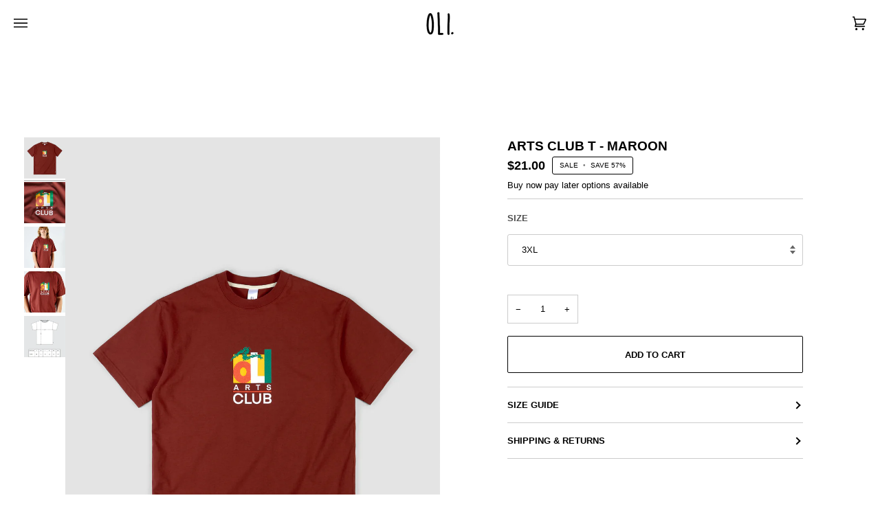

--- FILE ---
content_type: text/html; charset=utf-8
request_url: https://oliclothing.com/en-us/products/arts-club-t-maroon
body_size: 54690
content:
<!doctype html>




<html class="no-js" lang="en" ><head>
  <meta name="google-site-verification" content="nCJ5lvBnPb5SXekQG9x2DEL2kHetefKkN1OWT_UeuwM" />
  <meta charset="utf-8">
  <meta http-equiv="X-UA-Compatible" content="IE=edge,chrome=1">
  <meta name="viewport" content="width=device-width,initial-scale=1,viewport-fit=cover">
  <meta name="theme-colour" content=""><link rel="canonical" href="https://oliclothing.com/en-us/products/arts-club-t-maroon"><!-- ======================= Pipeline Theme V7.1.3 ========================= -->

  <!-- Preloading ================================================================== -->

  <link rel="preconnect" href="https://cdn.shopify.com" crossorigin>
  <link rel="dns-prefetch" href="https://cdn.shopify.com">
  <link rel="preconnect" href="https://fonts.shopify.com" crossorigin>
  <link rel="dns-prefetch" href="https://fonts.shopifycdn.com">
  <link rel="preconnect" href="https://monorail-edge.shopifysvc.com" crossorigin>

  <link rel="preload" href="" as="font" type="font/woff2" crossorigin>
  <link rel="preload" href="" as="font" type="font/woff2" crossorigin>
  <link rel="preload" href="" as="font" type="font/woff2" crossorigin>

  <link href="//oliclothing.com/cdn/shop/t/63/assets/vendor.js?v=144118437607305429831716344285" as="script" rel="preload">
  <link href="//oliclothing.com/cdn/shop/t/63/assets/theme.js?v=159497318115866559941716344285" as="script" rel="preload">
  <link href="//oliclothing.com/cdn/shop/t/63/assets/theme.css?v=17225175090910307831727932297" as="script" rel="preload">

  <!-- Title and description ================================================ --><link rel="shortcut icon" href="//oliclothing.com/cdn/shop/files/web_logo_32x32.png?v=1701671614" type="image/png">
  <title>
    

    Arts Club T - Maroon
&ndash; Oli.

  </title><meta name="description" content="GOOD BITS- Hand Drawn    - Hand Printed- 200 GSM  - 100% Soft Spun Premium Cotton Jersey- Pre Shrunk- Thick Neck Rib- Bigger sleeves- Custom trimmings SIZE GUIDEJoe is 178cm wearing size L for a comfortable fit.">
  


















<!-- /snippets/social-meta-tags.liquid --><meta property="og:site_name" content="Oli.">
<meta property="og:url" content="https://oliclothing.com/en-us/products/arts-club-t-maroon">
<meta property="og:title" content="Arts Club T - Maroon">
<meta property="og:type" content="product">
<meta property="og:description" content="GOOD BITS- Hand Drawn    - Hand Printed- 200 GSM  - 100% Soft Spun Premium Cotton Jersey- Pre Shrunk- Thick Neck Rib- Bigger sleeves- Custom trimmings SIZE GUIDEJoe is 178cm wearing size L for a comfortable fit."><meta property="og:price:amount" content="21.00">
  <meta property="og:price:currency" content="AUD">
      <meta property="og:image" content="http://oliclothing.com/cdn/shop/files/DSC1589.jpg?v=1700455574">
      <meta property="og:image:secure_url" content="https://oliclothing.com/cdn/shop/files/DSC1589.jpg?v=1700455574">
      <meta property="og:image:height" content="3000">
      <meta property="og:image:width" content="2000">
      <meta property="og:image" content="http://oliclothing.com/cdn/shop/files/DSC1621.jpg?v=1700455574">
      <meta property="og:image:secure_url" content="https://oliclothing.com/cdn/shop/files/DSC1621.jpg?v=1700455574">
      <meta property="og:image:height" content="3000">
      <meta property="og:image:width" content="2000">
      <meta property="og:image" content="http://oliclothing.com/cdn/shop/files/DSC1890.jpg?v=1700460131">
      <meta property="og:image:secure_url" content="https://oliclothing.com/cdn/shop/files/DSC1890.jpg?v=1700460131">
      <meta property="og:image:height" content="3000">
      <meta property="og:image:width" content="2000">
<meta property="twitter:image" content="http://oliclothing.com/cdn/shop/files/DSC1589_1200x1200.jpg?v=1700455574">

<meta name="twitter:site" content="@">
<meta name="twitter:card" content="summary_large_image">
<meta name="twitter:title" content="Arts Club T - Maroon">
<meta name="twitter:description" content="GOOD BITS- Hand Drawn    - Hand Printed- 200 GSM  - 100% Soft Spun Premium Cotton Jersey- Pre Shrunk- Thick Neck Rib- Bigger sleeves- Custom trimmings SIZE GUIDEJoe is 178cm wearing size L for a comfortable fit."><!-- CSS ================================================================== -->

  <link href="//oliclothing.com/cdn/shop/t/63/assets/font-settings.css?v=106554138611183735181759333390" rel="stylesheet" type="text/css" media="all" />

  <!-- /snippets/css-variables.liquid -->


<style data-shopify>

:root {
/* ================ Layout Variables ================ */






--LAYOUT-WIDTH: 1250px;
--LAYOUT-GUTTER: 24px;
--LAYOUT-GUTTER-OFFSET: -20px;
--NAV-GUTTER: 15px;
--LAYOUT-OUTER: 20px;

/* ================ Product video ================ */

--COLOR-VIDEO-BG: #f2f2f2;


/* ================ Color Variables ================ */

/* === Backgrounds ===*/
--COLOR-BG: #ffffff;
--COLOR-BG-ACCENT: #ffffff;

/* === Text colors ===*/
--COLOR-TEXT-DARK: #000000;
--COLOR-TEXT: #000000;
--COLOR-TEXT-LIGHT: #4d4d4d;

/* === Bright color ===*/
--COLOR-PRIMARY: #000000;
--COLOR-PRIMARY-HOVER: #000000;
--COLOR-PRIMARY-FADE: rgba(0, 0, 0, 0.05);
--COLOR-PRIMARY-FADE-HOVER: rgba(0, 0, 0, 0.1);--COLOR-PRIMARY-OPPOSITE: #ffffff;

/* === Secondary/link Color ===*/
--COLOR-SECONDARY: #000000;
--COLOR-SECONDARY-HOVER: #000000;
--COLOR-SECONDARY-FADE: rgba(0, 0, 0, 0.05);
--COLOR-SECONDARY-FADE-HOVER: rgba(0, 0, 0, 0.1);--COLOR-SECONDARY-OPPOSITE: #ffffff;

/* === Shades of grey ===*/
--COLOR-A5:  rgba(0, 0, 0, 0.05);
--COLOR-A10: rgba(0, 0, 0, 0.1);
--COLOR-A20: rgba(0, 0, 0, 0.2);
--COLOR-A35: rgba(0, 0, 0, 0.35);
--COLOR-A50: rgba(0, 0, 0, 0.5);
--COLOR-A80: rgba(0, 0, 0, 0.8);
--COLOR-A90: rgba(0, 0, 0, 0.9);
--COLOR-A95: rgba(0, 0, 0, 0.95);


/* ================ Inverted Color Variables ================ */

--INVERSE-BG: #000000;
--INVERSE-BG-ACCENT: #000000;

/* === Text colors ===*/
--INVERSE-TEXT-DARK: #ffffff;
--INVERSE-TEXT: #ffffff;
--INVERSE-TEXT-LIGHT: #b3b3b3;

/* === Bright color ===*/
--INVERSE-PRIMARY: #000000;
--INVERSE-PRIMARY-HOVER: #000000;
--INVERSE-PRIMARY-FADE: rgba(0, 0, 0, 0.05);
--INVERSE-PRIMARY-FADE-HOVER: rgba(0, 0, 0, 0.1);--INVERSE-PRIMARY-OPPOSITE: #ffffff;


/* === Second Color ===*/
--INVERSE-SECONDARY: #000000;
--INVERSE-SECONDARY-HOVER: #000000;
--INVERSE-SECONDARY-FADE: rgba(0, 0, 0, 0.05);
--INVERSE-SECONDARY-FADE-HOVER: rgba(0, 0, 0, 0.1);--INVERSE-SECONDARY-OPPOSITE: #ffffff;


/* === Shades of grey ===*/
--INVERSE-A5:  rgba(255, 255, 255, 0.05);
--INVERSE-A10: rgba(255, 255, 255, 0.1);
--INVERSE-A20: rgba(255, 255, 255, 0.2);
--INVERSE-A35: rgba(255, 255, 255, 0.3);
--INVERSE-A80: rgba(255, 255, 255, 0.8);
--INVERSE-A90: rgba(255, 255, 255, 0.9);
--INVERSE-A95: rgba(255, 255, 255, 0.95);


/* ================ Bright Color Variables ================ */

--BRIGHT-BG: #000000;
--BRIGHT-BG-ACCENT: #000000;

/* === Text colors ===*/
--BRIGHT-TEXT-DARK: #ffffff;
--BRIGHT-TEXT: #ffffff;
--BRIGHT-TEXT-LIGHT: #b3b3b3;

/* === Bright color ===*/
--BRIGHT-PRIMARY: #000000;
--BRIGHT-PRIMARY-HOVER: #000000;
--BRIGHT-PRIMARY-FADE: rgba(0, 0, 0, 0.05);
--BRIGHT-PRIMARY-FADE-HOVER: rgba(0, 0, 0, 0.1);--BRIGHT-PRIMARY-OPPOSITE: #ffffff;


/* === Second Color ===*/
--BRIGHT-SECONDARY: #000000;
--BRIGHT-SECONDARY-HOVER: #000000;
--BRIGHT-SECONDARY-FADE: rgba(0, 0, 0, 0.05);
--BRIGHT-SECONDARY-FADE-HOVER: rgba(0, 0, 0, 0.1);--BRIGHT-SECONDARY-OPPOSITE: #ffffff;


/* === Shades of grey ===*/
--BRIGHT-A5:  rgba(255, 255, 255, 0.05);
--BRIGHT-A10: rgba(255, 255, 255, 0.1);
--BRIGHT-A20: rgba(255, 255, 255, 0.2);
--BRIGHT-A35: rgba(255, 255, 255, 0.3);
--BRIGHT-A80: rgba(255, 255, 255, 0.8);
--BRIGHT-A90: rgba(255, 255, 255, 0.9);
--BRIGHT-A95: rgba(255, 255, 255, 0.95);


/* === Account Bar ===*/
--COLOR-ANNOUNCEMENT-BG: #ffffff;
--COLOR-ANNOUNCEMENT-TEXT: #000000;

/* === Nav and dropdown link background ===*/
--COLOR-NAV: #ffffff;
--COLOR-NAV-TEXT: #000000;
--COLOR-NAV-TEXT-DARK: #000000;
--COLOR-NAV-TEXT-LIGHT: #4d4d4d;
--COLOR-NAV-BORDER: #ffffff;
--COLOR-NAV-A10: rgba(0, 0, 0, 0.1);
--COLOR-NAV-A50: rgba(0, 0, 0, 0.5);
--COLOR-HIGHLIGHT-LINK: #000000;

/* === Site Footer ===*/
--COLOR-FOOTER-BG: #ffffff;
--COLOR-FOOTER-TEXT: #000000;
--COLOR-FOOTER-A5: rgba(0, 0, 0, 0.05);
--COLOR-FOOTER-A15: rgba(0, 0, 0, 0.15);
--COLOR-FOOTER-A90: rgba(0, 0, 0, 0.9);

/* === Sub-Footer ===*/
--COLOR-SUB-FOOTER-BG: #ffffff;
--COLOR-SUB-FOOTER-TEXT: #000000;
--COLOR-SUB-FOOTER-A5: rgba(0, 0, 0, 0.05);
--COLOR-SUB-FOOTER-A15: rgba(0, 0, 0, 0.15);
--COLOR-SUB-FOOTER-A90: rgba(0, 0, 0, 0.9);

/* === Products ===*/
--PRODUCT-GRID-ASPECT-RATIO: 80.0%;

/* === Product badges ===*/
--COLOR-BADGE: #ffffff;
--COLOR-BADGE-TEXT: #424242;
--COLOR-BADGE-TEXT-DARK: #1f1919;
--COLOR-BADGE-TEXT-HOVER: #686868;
--COLOR-BADGE-HAIRLINE: #f6f6f6;

/* === Product item slider ===*/--COLOR-PRODUCT-SLIDER: #ffffff;--COLOR-PRODUCT-SLIDER-OPPOSITE: rgba(13, 13, 13, 0.06);/* === disabled form colors ===*/
--COLOR-DISABLED-BG: #e6e6e6;
--COLOR-DISABLED-TEXT: #a6a6a6;

--INVERSE-DISABLED-BG: #1a1a1a;
--INVERSE-DISABLED-TEXT: #595959;


/* === Tailwind RGBA Palette ===*/
--RGB-CANVAS: 255 255 255;
--RGB-CONTENT: 0 0 0;
--RGB-PRIMARY: 0 0 0;
--RGB-SECONDARY: 0 0 0;

--RGB-DARK-CANVAS: 0 0 0;
--RGB-DARK-CONTENT: 255 255 255;
--RGB-DARK-PRIMARY: 0 0 0;
--RGB-DARK-SECONDARY: 0 0 0;

--RGB-BRIGHT-CANVAS: 0 0 0;
--RGB-BRIGHT-CONTENT: 255 255 255;
--RGB-BRIGHT-PRIMARY: 0 0 0;
--RGB-BRIGHT-SECONDARY: 0 0 0;

--RGB-PRIMARY-CONTRAST: 255 255 255;
--RGB-SECONDARY-CONTRAST: 255 255 255;

--RGB-DARK-PRIMARY-CONTRAST: 255 255 255;
--RGB-DARK-SECONDARY-CONTRAST: 255 255 255;

--RGB-BRIGHT-PRIMARY-CONTRAST: 255 255 255;
--RGB-BRIGHT-SECONDARY-CONTRAST: 255 255 255;


/* === Button Radius === */
--BUTTON-RADIUS: 2px;


/* ================ Typography ================ */

--FONT-STACK-BODY: Helvetica, Arial, sans-serif;
--FONT-STYLE-BODY: normal;
--FONT-WEIGHT-BODY: 400;
--FONT-WEIGHT-BODY-BOLD: 700;
--FONT-ADJUST-BODY: 0.9;

  --FONT-BODY-TRANSFORM: none;
  --FONT-BODY-LETTER-SPACING: normal;


--FONT-STACK-HEADING: Helvetica, Arial, sans-serif;
--FONT-STYLE-HEADING: normal;
--FONT-WEIGHT-HEADING: 700;
--FONT-WEIGHT-HEADING-BOLD: 700;
--FONT-ADJUST-HEADING: 0.85;

  --FONT-HEADING-TRANSFORM: uppercase;
  --FONT-HEADING-LETTER-SPACING: 0.0em;

--FONT-STACK-ACCENT: Helvetica, Arial, sans-serif;
--FONT-STYLE-ACCENT: normal;
--FONT-WEIGHT-ACCENT: 400;
--FONT-WEIGHT-ACCENT-BOLD: 700;
--FONT-ADJUST-ACCENT: 1.0;

  --FONT-ACCENT-TRANSFORM: uppercase;
  --FONT-ACCENT-LETTER-SPACING: 0.0em;

--TYPE-STACK-NAV: Helvetica, Arial, sans-serif;
--TYPE-STYLE-NAV: normal;
--TYPE-ADJUST-NAV: 1.0;
--TYPE-WEIGHT-NAV: 400;

  --FONT-NAV-TRANSFORM: uppercase;
  --FONT-NAV-LETTER-SPACING: 0.0em;

--TYPE-STACK-BUTTON: Helvetica, Arial, sans-serif;
--TYPE-STYLE-BUTTON: normal;
--TYPE-ADJUST-BUTTON: 1.0;
--TYPE-WEIGHT-BUTTON: 700;

  --FONT-BUTTON-TRANSFORM: uppercase;
  --FONT-BUTTON-LETTER-SPACING: 0.0em;

--TYPE-STACK-KICKER: Helvetica, Arial, sans-serif;
--TYPE-STYLE-KICKER: normal;
--TYPE-ADJUST-KICKER: 1.0;
--TYPE-WEIGHT-KICKER: 700;

  --FONT-KICKER-TRANSFORM: uppercase;
  --FONT-KICKER-LETTER-SPACING: 0.0em;


--ICO-SELECT: url('//oliclothing.com/cdn/shop/t/63/assets/ico-select.svg?v=36999314594700400811727932875');

/* ================ Photo correction ================ */
--PHOTO-CORRECTION: 100%;



}

/* ================ Typography ================ */
/* ================ type-scale.com ============ */

/* 1.16 base 13 */
:root {
 --font-1: 10px;
 --font-2: 11.3px;
 --font-3: 12px;
 --font-4: 13px;
 --font-5: 15.5px;
 --font-6: 17px;
 --font-7: 20px;
 --font-8: 23.5px;
 --font-9: 27px;
 --font-10:32px;
 --font-11:37px;
 --font-12:43px;
 --font-13:49px;
 --font-14:57px;
 --font-15:67px;
}

/* 1.175 base 13.5 */
@media only screen and (min-width: 480px) and (max-width: 1099px) {
  :root {
    --font-1: 10px;
    --font-2: 11.5px;
    --font-3: 12.5px;
    --font-4: 13.5px;
    --font-5: 16px;
    --font-6: 18px;
    --font-7: 21px;
    --font-8: 25px;
    --font-9: 29px;
    --font-10:34px;
    --font-11:40px;
    --font-12:47px;
    --font-13:56px;
    --font-14:65px;
   --font-15:77px;
  }
}
/* 1.22 base 14.5 */
@media only screen and (min-width: 1100px) {
  :root {
    --font-1: 10px;
    --font-2: 11.5px;
    --font-3: 13px;
    --font-4: 14.5px;
    --font-5: 17.5px;
    --font-6: 22px;
    --font-7: 26px;
    --font-8: 32px;
    --font-9: 39px;
    --font-10:48px;
    --font-11:58px;
    --font-12:71px;
    --font-13:87px;
    --font-14:106px;
    --font-15:129px;
 }
}


</style>


  <link href="//oliclothing.com/cdn/shop/t/63/assets/theme.css?v=17225175090910307831727932297" rel="stylesheet" type="text/css" media="all" />

  <script>
    document.documentElement.className = document.documentElement.className.replace('no-js', 'js');

    
      document.documentElement.classList.add('aos-initialized');let root = '/en-us';
    if (root[root.length - 1] !== '/') {
      root = `${root}/`;
    }
    var theme = {
      routes: {
        root_url: root,
        cart: '/en-us/cart',
        cart_add_url: '/en-us/cart/add',
        product_recommendations_url: '/en-us/recommendations/products',
        account_addresses_url: '/en-us/account/addresses',
        predictive_search_url: '/en-us/search/suggest'
      },
      state: {
        cartOpen: null,
      },
      sizes: {
        small: 480,
        medium: 768,
        large: 1100,
        widescreen: 1400
      },
      assets: {
        photoswipe: '//oliclothing.com/cdn/shop/t/63/assets/photoswipe.js?v=162613001030112971491716344285',
        smoothscroll: '//oliclothing.com/cdn/shop/t/63/assets/smoothscroll.js?v=37906625415260927261716344285',
        swatches: '//oliclothing.com/cdn/shop/t/63/assets/swatches.json?v=37733604927521661101716344285',
        noImage: '//oliclothing.com/cdn/shopifycloud/storefront/assets/no-image-2048-a2addb12.gif',
        base: '//oliclothing.com/cdn/shop/t/63/assets/'
      },
      strings: {
        swatchesKey: "Colour",
        addToCart: "Add to Cart",
        estimateShipping: "Estimate shipping",
        noShippingAvailable: "We do not ship to this destination.",
        free: "Free",
        from: "From",
        preOrder: "Pre-order",
        soldOut: "Sold Out",
        sale: "Sale",
        subscription: "Subscription",
        unavailable: "Unavailable",
        unitPrice: "Unit price",
        unitPriceSeparator: "per",
        stockout: "All available stock is in cart",
        products: "Products",
        pages: "Pages",
        collections: "Collections",
        resultsFor: "Results for",
        noResultsFor: "No results for",
        articles: "Articles",
        successMessage: "Link copied to clipboard",
      },
      settings: {
        badge_sale_type: "percentage",
        animate_hover: true,
        animate_scroll: true,
        show_locale_desktop: null,
        show_locale_mobile: null,
        show_currency_desktop: null,
        show_currency_mobile: null,
        currency_select_type: "country",
        currency_code_enable: false,
        cycle_images_hover_delay: 0.9
      },
      info: {
        name: 'pipeline'
      },
      version: '7.1.3',
      moneyFormat: "${{amount}}",
      shopCurrency: "AUD",
      currencyCode: "USD"
    }
    let windowInnerHeight = window.innerHeight;
    document.documentElement.style.setProperty('--full-screen', `${windowInnerHeight}px`);
    document.documentElement.style.setProperty('--three-quarters', `${windowInnerHeight * 0.75}px`);
    document.documentElement.style.setProperty('--two-thirds', `${windowInnerHeight * 0.66}px`);
    document.documentElement.style.setProperty('--one-half', `${windowInnerHeight * 0.5}px`);
    document.documentElement.style.setProperty('--one-third', `${windowInnerHeight * 0.33}px`);
    document.documentElement.style.setProperty('--one-fifth', `${windowInnerHeight * 0.2}px`);

    window.isRTL = document.documentElement.getAttribute('dir') === 'rtl';
  </script><!-- Theme Javascript ============================================================== -->
  <script src="//oliclothing.com/cdn/shop/t/63/assets/vendor.js?v=144118437607305429831716344285" defer="defer"></script>
  <script src="//oliclothing.com/cdn/shop/t/63/assets/theme.js?v=159497318115866559941716344285" defer="defer"></script>

  <script>
    (function () {
      function onPageShowEvents() {
        if ('requestIdleCallback' in window) {
          requestIdleCallback(initCartEvent, { timeout: 500 })
        } else {
          initCartEvent()
        }
        function initCartEvent(){
          window.fetch(window.theme.routes.cart + '.js')
          .then((response) => {
            if(!response.ok){
              throw {status: response.statusText};
            }
            return response.json();
          })
          .then((response) => {
            document.dispatchEvent(new CustomEvent('theme:cart:change', {
              detail: {
                cart: response,
              },
              bubbles: true,
            }));
            return response;
          })
          .catch((e) => {
            console.error(e);
          });
        }
      };
      window.onpageshow = onPageShowEvents;
    })();
  </script>

  <script type="text/javascript">
    if (window.MSInputMethodContext && document.documentMode) {
      var scripts = document.getElementsByTagName('script')[0];
      var polyfill = document.createElement("script");
      polyfill.defer = true;
      polyfill.src = "//oliclothing.com/cdn/shop/t/63/assets/ie11.js?v=144489047535103983231716344285";

      scripts.parentNode.insertBefore(polyfill, scripts);
    }
  </script>

  <!-- Shopify app scripts =========================================================== -->
  <script>window.performance && window.performance.mark && window.performance.mark('shopify.content_for_header.start');</script><meta name="google-site-verification" content="3wEPfEFKNqb97qjRTjz6828k_nJtN4Hb91XeHUFZRSU">
<meta id="shopify-digital-wallet" name="shopify-digital-wallet" content="/5568769/digital_wallets/dialog">
<meta name="shopify-checkout-api-token" content="9608492ffe0a49bc13fbac23d2224a45">
<meta id="in-context-paypal-metadata" data-shop-id="5568769" data-venmo-supported="false" data-environment="production" data-locale="en_US" data-paypal-v4="true" data-currency="USD">
<link rel="alternate" hreflang="x-default" href="https://oliclothing.com/products/arts-club-t-maroon">
<link rel="alternate" hreflang="en-US" href="https://oliclothing.com/en-us/products/arts-club-t-maroon">
<link rel="alternate" hreflang="en-AU" href="https://oliclothing.com/products/arts-club-t-maroon">
<link rel="alternate" type="application/json+oembed" href="https://oliclothing.com/en-us/products/arts-club-t-maroon.oembed">
<script async="async" src="/checkouts/internal/preloads.js?locale=en-US"></script>
<link rel="preconnect" href="https://shop.app" crossorigin="anonymous">
<script async="async" src="https://shop.app/checkouts/internal/preloads.js?locale=en-US&shop_id=5568769" crossorigin="anonymous"></script>
<script id="apple-pay-shop-capabilities" type="application/json">{"shopId":5568769,"countryCode":"AU","currencyCode":"USD","merchantCapabilities":["supports3DS"],"merchantId":"gid:\/\/shopify\/Shop\/5568769","merchantName":"Oli.","requiredBillingContactFields":["postalAddress","email","phone"],"requiredShippingContactFields":["postalAddress","email","phone"],"shippingType":"shipping","supportedNetworks":["visa","masterCard","amex","jcb"],"total":{"type":"pending","label":"Oli.","amount":"1.00"},"shopifyPaymentsEnabled":true,"supportsSubscriptions":true}</script>
<script id="shopify-features" type="application/json">{"accessToken":"9608492ffe0a49bc13fbac23d2224a45","betas":["rich-media-storefront-analytics"],"domain":"oliclothing.com","predictiveSearch":true,"shopId":5568769,"locale":"en"}</script>
<script>var Shopify = Shopify || {};
Shopify.shop = "oli-clothing.myshopify.com";
Shopify.locale = "en";
Shopify.currency = {"active":"USD","rate":"0.69241272"};
Shopify.country = "US";
Shopify.theme = {"name":"Pipeline with Wholesale Fix \u0026 Back In Stock","id":135951843509,"schema_name":"Pipeline","schema_version":"7.1.3","theme_store_id":null,"role":"main"};
Shopify.theme.handle = "null";
Shopify.theme.style = {"id":null,"handle":null};
Shopify.cdnHost = "oliclothing.com/cdn";
Shopify.routes = Shopify.routes || {};
Shopify.routes.root = "/en-us/";</script>
<script type="module">!function(o){(o.Shopify=o.Shopify||{}).modules=!0}(window);</script>
<script>!function(o){function n(){var o=[];function n(){o.push(Array.prototype.slice.apply(arguments))}return n.q=o,n}var t=o.Shopify=o.Shopify||{};t.loadFeatures=n(),t.autoloadFeatures=n()}(window);</script>
<script>
  window.ShopifyPay = window.ShopifyPay || {};
  window.ShopifyPay.apiHost = "shop.app\/pay";
  window.ShopifyPay.redirectState = null;
</script>
<script id="shop-js-analytics" type="application/json">{"pageType":"product"}</script>
<script defer="defer" async type="module" src="//oliclothing.com/cdn/shopifycloud/shop-js/modules/v2/client.init-shop-cart-sync_BT-GjEfc.en.esm.js"></script>
<script defer="defer" async type="module" src="//oliclothing.com/cdn/shopifycloud/shop-js/modules/v2/chunk.common_D58fp_Oc.esm.js"></script>
<script defer="defer" async type="module" src="//oliclothing.com/cdn/shopifycloud/shop-js/modules/v2/chunk.modal_xMitdFEc.esm.js"></script>
<script type="module">
  await import("//oliclothing.com/cdn/shopifycloud/shop-js/modules/v2/client.init-shop-cart-sync_BT-GjEfc.en.esm.js");
await import("//oliclothing.com/cdn/shopifycloud/shop-js/modules/v2/chunk.common_D58fp_Oc.esm.js");
await import("//oliclothing.com/cdn/shopifycloud/shop-js/modules/v2/chunk.modal_xMitdFEc.esm.js");

  window.Shopify.SignInWithShop?.initShopCartSync?.({"fedCMEnabled":true,"windoidEnabled":true});

</script>
<script>
  window.Shopify = window.Shopify || {};
  if (!window.Shopify.featureAssets) window.Shopify.featureAssets = {};
  window.Shopify.featureAssets['shop-js'] = {"shop-cart-sync":["modules/v2/client.shop-cart-sync_DZOKe7Ll.en.esm.js","modules/v2/chunk.common_D58fp_Oc.esm.js","modules/v2/chunk.modal_xMitdFEc.esm.js"],"init-fed-cm":["modules/v2/client.init-fed-cm_B6oLuCjv.en.esm.js","modules/v2/chunk.common_D58fp_Oc.esm.js","modules/v2/chunk.modal_xMitdFEc.esm.js"],"shop-cash-offers":["modules/v2/client.shop-cash-offers_D2sdYoxE.en.esm.js","modules/v2/chunk.common_D58fp_Oc.esm.js","modules/v2/chunk.modal_xMitdFEc.esm.js"],"shop-login-button":["modules/v2/client.shop-login-button_QeVjl5Y3.en.esm.js","modules/v2/chunk.common_D58fp_Oc.esm.js","modules/v2/chunk.modal_xMitdFEc.esm.js"],"pay-button":["modules/v2/client.pay-button_DXTOsIq6.en.esm.js","modules/v2/chunk.common_D58fp_Oc.esm.js","modules/v2/chunk.modal_xMitdFEc.esm.js"],"shop-button":["modules/v2/client.shop-button_DQZHx9pm.en.esm.js","modules/v2/chunk.common_D58fp_Oc.esm.js","modules/v2/chunk.modal_xMitdFEc.esm.js"],"avatar":["modules/v2/client.avatar_BTnouDA3.en.esm.js"],"init-windoid":["modules/v2/client.init-windoid_CR1B-cfM.en.esm.js","modules/v2/chunk.common_D58fp_Oc.esm.js","modules/v2/chunk.modal_xMitdFEc.esm.js"],"init-shop-for-new-customer-accounts":["modules/v2/client.init-shop-for-new-customer-accounts_C_vY_xzh.en.esm.js","modules/v2/client.shop-login-button_QeVjl5Y3.en.esm.js","modules/v2/chunk.common_D58fp_Oc.esm.js","modules/v2/chunk.modal_xMitdFEc.esm.js"],"init-shop-email-lookup-coordinator":["modules/v2/client.init-shop-email-lookup-coordinator_BI7n9ZSv.en.esm.js","modules/v2/chunk.common_D58fp_Oc.esm.js","modules/v2/chunk.modal_xMitdFEc.esm.js"],"init-shop-cart-sync":["modules/v2/client.init-shop-cart-sync_BT-GjEfc.en.esm.js","modules/v2/chunk.common_D58fp_Oc.esm.js","modules/v2/chunk.modal_xMitdFEc.esm.js"],"shop-toast-manager":["modules/v2/client.shop-toast-manager_DiYdP3xc.en.esm.js","modules/v2/chunk.common_D58fp_Oc.esm.js","modules/v2/chunk.modal_xMitdFEc.esm.js"],"init-customer-accounts":["modules/v2/client.init-customer-accounts_D9ZNqS-Q.en.esm.js","modules/v2/client.shop-login-button_QeVjl5Y3.en.esm.js","modules/v2/chunk.common_D58fp_Oc.esm.js","modules/v2/chunk.modal_xMitdFEc.esm.js"],"init-customer-accounts-sign-up":["modules/v2/client.init-customer-accounts-sign-up_iGw4briv.en.esm.js","modules/v2/client.shop-login-button_QeVjl5Y3.en.esm.js","modules/v2/chunk.common_D58fp_Oc.esm.js","modules/v2/chunk.modal_xMitdFEc.esm.js"],"shop-follow-button":["modules/v2/client.shop-follow-button_CqMgW2wH.en.esm.js","modules/v2/chunk.common_D58fp_Oc.esm.js","modules/v2/chunk.modal_xMitdFEc.esm.js"],"checkout-modal":["modules/v2/client.checkout-modal_xHeaAweL.en.esm.js","modules/v2/chunk.common_D58fp_Oc.esm.js","modules/v2/chunk.modal_xMitdFEc.esm.js"],"shop-login":["modules/v2/client.shop-login_D91U-Q7h.en.esm.js","modules/v2/chunk.common_D58fp_Oc.esm.js","modules/v2/chunk.modal_xMitdFEc.esm.js"],"lead-capture":["modules/v2/client.lead-capture_BJmE1dJe.en.esm.js","modules/v2/chunk.common_D58fp_Oc.esm.js","modules/v2/chunk.modal_xMitdFEc.esm.js"],"payment-terms":["modules/v2/client.payment-terms_Ci9AEqFq.en.esm.js","modules/v2/chunk.common_D58fp_Oc.esm.js","modules/v2/chunk.modal_xMitdFEc.esm.js"]};
</script>
<script>(function() {
  var isLoaded = false;
  function asyncLoad() {
    if (isLoaded) return;
    isLoaded = true;
    var urls = ["https:\/\/chimpstatic.com\/mcjs-connected\/js\/users\/b08e1f449d8b3d5f99660cba9\/556bdf322ba48a65ec4a70da7.js?shop=oli-clothing.myshopify.com","https:\/\/chimpstatic.com\/mcjs-connected\/js\/users\/b08e1f449d8b3d5f99660cba9\/c12d27d54eb4ead48d91473b2.js?shop=oli-clothing.myshopify.com","https:\/\/ultimatesizechart.com\/sizechart\/js\/sizechart-121623.js?shop=oli-clothing.myshopify.com","https:\/\/app.sizeswatch.com\/sizeswatch.js?shop=oli-clothing.myshopify.com","https:\/\/cdn.jsdelivr.net\/gh\/apphq\/slidecart-dist@master\/slidecarthq-forward.js?4\u0026shop=oli-clothing.myshopify.com","https:\/\/cdn.shopify.com\/s\/files\/1\/0556\/8769\/t\/63\/assets\/instant-pixel-site_d98b3419fc414d85b26974f11ea0ce70.js?v=1768571503\u0026shop=oli-clothing.myshopify.com"];
    for (var i = 0; i < urls.length; i++) {
      var s = document.createElement('script');
      s.type = 'text/javascript';
      s.async = true;
      s.src = urls[i];
      var x = document.getElementsByTagName('script')[0];
      x.parentNode.insertBefore(s, x);
    }
  };
  if(window.attachEvent) {
    window.attachEvent('onload', asyncLoad);
  } else {
    window.addEventListener('load', asyncLoad, false);
  }
})();</script>
<script id="__st">var __st={"a":5568769,"offset":28800,"reqid":"9a585c11-9a39-4f9d-b9ad-9a3e98d204a2-1769043993","pageurl":"oliclothing.com\/en-us\/products\/arts-club-t-maroon","u":"cf6f24d89270","p":"product","rtyp":"product","rid":7510837985461};</script>
<script>window.ShopifyPaypalV4VisibilityTracking = true;</script>
<script id="captcha-bootstrap">!function(){'use strict';const t='contact',e='account',n='new_comment',o=[[t,t],['blogs',n],['comments',n],[t,'customer']],c=[[e,'customer_login'],[e,'guest_login'],[e,'recover_customer_password'],[e,'create_customer']],r=t=>t.map((([t,e])=>`form[action*='/${t}']:not([data-nocaptcha='true']) input[name='form_type'][value='${e}']`)).join(','),a=t=>()=>t?[...document.querySelectorAll(t)].map((t=>t.form)):[];function s(){const t=[...o],e=r(t);return a(e)}const i='password',u='form_key',d=['recaptcha-v3-token','g-recaptcha-response','h-captcha-response',i],f=()=>{try{return window.sessionStorage}catch{return}},m='__shopify_v',_=t=>t.elements[u];function p(t,e,n=!1){try{const o=window.sessionStorage,c=JSON.parse(o.getItem(e)),{data:r}=function(t){const{data:e,action:n}=t;return t[m]||n?{data:e,action:n}:{data:t,action:n}}(c);for(const[e,n]of Object.entries(r))t.elements[e]&&(t.elements[e].value=n);n&&o.removeItem(e)}catch(o){console.error('form repopulation failed',{error:o})}}const l='form_type',E='cptcha';function T(t){t.dataset[E]=!0}const w=window,h=w.document,L='Shopify',v='ce_forms',y='captcha';let A=!1;((t,e)=>{const n=(g='f06e6c50-85a8-45c8-87d0-21a2b65856fe',I='https://cdn.shopify.com/shopifycloud/storefront-forms-hcaptcha/ce_storefront_forms_captcha_hcaptcha.v1.5.2.iife.js',D={infoText:'Protected by hCaptcha',privacyText:'Privacy',termsText:'Terms'},(t,e,n)=>{const o=w[L][v],c=o.bindForm;if(c)return c(t,g,e,D).then(n);var r;o.q.push([[t,g,e,D],n]),r=I,A||(h.body.append(Object.assign(h.createElement('script'),{id:'captcha-provider',async:!0,src:r})),A=!0)});var g,I,D;w[L]=w[L]||{},w[L][v]=w[L][v]||{},w[L][v].q=[],w[L][y]=w[L][y]||{},w[L][y].protect=function(t,e){n(t,void 0,e),T(t)},Object.freeze(w[L][y]),function(t,e,n,w,h,L){const[v,y,A,g]=function(t,e,n){const i=e?o:[],u=t?c:[],d=[...i,...u],f=r(d),m=r(i),_=r(d.filter((([t,e])=>n.includes(e))));return[a(f),a(m),a(_),s()]}(w,h,L),I=t=>{const e=t.target;return e instanceof HTMLFormElement?e:e&&e.form},D=t=>v().includes(t);t.addEventListener('submit',(t=>{const e=I(t);if(!e)return;const n=D(e)&&!e.dataset.hcaptchaBound&&!e.dataset.recaptchaBound,o=_(e),c=g().includes(e)&&(!o||!o.value);(n||c)&&t.preventDefault(),c&&!n&&(function(t){try{if(!f())return;!function(t){const e=f();if(!e)return;const n=_(t);if(!n)return;const o=n.value;o&&e.removeItem(o)}(t);const e=Array.from(Array(32),(()=>Math.random().toString(36)[2])).join('');!function(t,e){_(t)||t.append(Object.assign(document.createElement('input'),{type:'hidden',name:u})),t.elements[u].value=e}(t,e),function(t,e){const n=f();if(!n)return;const o=[...t.querySelectorAll(`input[type='${i}']`)].map((({name:t})=>t)),c=[...d,...o],r={};for(const[a,s]of new FormData(t).entries())c.includes(a)||(r[a]=s);n.setItem(e,JSON.stringify({[m]:1,action:t.action,data:r}))}(t,e)}catch(e){console.error('failed to persist form',e)}}(e),e.submit())}));const S=(t,e)=>{t&&!t.dataset[E]&&(n(t,e.some((e=>e===t))),T(t))};for(const o of['focusin','change'])t.addEventListener(o,(t=>{const e=I(t);D(e)&&S(e,y())}));const B=e.get('form_key'),M=e.get(l),P=B&&M;t.addEventListener('DOMContentLoaded',(()=>{const t=y();if(P)for(const e of t)e.elements[l].value===M&&p(e,B);[...new Set([...A(),...v().filter((t=>'true'===t.dataset.shopifyCaptcha))])].forEach((e=>S(e,t)))}))}(h,new URLSearchParams(w.location.search),n,t,e,['guest_login'])})(!0,!0)}();</script>
<script integrity="sha256-4kQ18oKyAcykRKYeNunJcIwy7WH5gtpwJnB7kiuLZ1E=" data-source-attribution="shopify.loadfeatures" defer="defer" src="//oliclothing.com/cdn/shopifycloud/storefront/assets/storefront/load_feature-a0a9edcb.js" crossorigin="anonymous"></script>
<script crossorigin="anonymous" defer="defer" src="//oliclothing.com/cdn/shopifycloud/storefront/assets/shopify_pay/storefront-65b4c6d7.js?v=20250812"></script>
<script data-source-attribution="shopify.dynamic_checkout.dynamic.init">var Shopify=Shopify||{};Shopify.PaymentButton=Shopify.PaymentButton||{isStorefrontPortableWallets:!0,init:function(){window.Shopify.PaymentButton.init=function(){};var t=document.createElement("script");t.src="https://oliclothing.com/cdn/shopifycloud/portable-wallets/latest/portable-wallets.en.js",t.type="module",document.head.appendChild(t)}};
</script>
<script data-source-attribution="shopify.dynamic_checkout.buyer_consent">
  function portableWalletsHideBuyerConsent(e){var t=document.getElementById("shopify-buyer-consent"),n=document.getElementById("shopify-subscription-policy-button");t&&n&&(t.classList.add("hidden"),t.setAttribute("aria-hidden","true"),n.removeEventListener("click",e))}function portableWalletsShowBuyerConsent(e){var t=document.getElementById("shopify-buyer-consent"),n=document.getElementById("shopify-subscription-policy-button");t&&n&&(t.classList.remove("hidden"),t.removeAttribute("aria-hidden"),n.addEventListener("click",e))}window.Shopify?.PaymentButton&&(window.Shopify.PaymentButton.hideBuyerConsent=portableWalletsHideBuyerConsent,window.Shopify.PaymentButton.showBuyerConsent=portableWalletsShowBuyerConsent);
</script>
<script data-source-attribution="shopify.dynamic_checkout.cart.bootstrap">document.addEventListener("DOMContentLoaded",(function(){function t(){return document.querySelector("shopify-accelerated-checkout-cart, shopify-accelerated-checkout")}if(t())Shopify.PaymentButton.init();else{new MutationObserver((function(e,n){t()&&(Shopify.PaymentButton.init(),n.disconnect())})).observe(document.body,{childList:!0,subtree:!0})}}));
</script>
<link id="shopify-accelerated-checkout-styles" rel="stylesheet" media="screen" href="https://oliclothing.com/cdn/shopifycloud/portable-wallets/latest/accelerated-checkout-backwards-compat.css" crossorigin="anonymous">
<style id="shopify-accelerated-checkout-cart">
        #shopify-buyer-consent {
  margin-top: 1em;
  display: inline-block;
  width: 100%;
}

#shopify-buyer-consent.hidden {
  display: none;
}

#shopify-subscription-policy-button {
  background: none;
  border: none;
  padding: 0;
  text-decoration: underline;
  font-size: inherit;
  cursor: pointer;
}

#shopify-subscription-policy-button::before {
  box-shadow: none;
}

      </style>

<script>window.performance && window.performance.mark && window.performance.mark('shopify.content_for_header.end');</script>


<!-- BEGIN app block: shopify://apps/klaviyo-email-marketing-sms/blocks/klaviyo-onsite-embed/2632fe16-c075-4321-a88b-50b567f42507 -->












  <script async src="https://static.klaviyo.com/onsite/js/UW9FCj/klaviyo.js?company_id=UW9FCj"></script>
  <script>!function(){if(!window.klaviyo){window._klOnsite=window._klOnsite||[];try{window.klaviyo=new Proxy({},{get:function(n,i){return"push"===i?function(){var n;(n=window._klOnsite).push.apply(n,arguments)}:function(){for(var n=arguments.length,o=new Array(n),w=0;w<n;w++)o[w]=arguments[w];var t="function"==typeof o[o.length-1]?o.pop():void 0,e=new Promise((function(n){window._klOnsite.push([i].concat(o,[function(i){t&&t(i),n(i)}]))}));return e}}})}catch(n){window.klaviyo=window.klaviyo||[],window.klaviyo.push=function(){var n;(n=window._klOnsite).push.apply(n,arguments)}}}}();</script>

  
    <script id="viewed_product">
      if (item == null) {
        var _learnq = _learnq || [];

        var MetafieldReviews = null
        var MetafieldYotpoRating = null
        var MetafieldYotpoCount = null
        var MetafieldLooxRating = null
        var MetafieldLooxCount = null
        var okendoProduct = null
        var okendoProductReviewCount = null
        var okendoProductReviewAverageValue = null
        try {
          // The following fields are used for Customer Hub recently viewed in order to add reviews.
          // This information is not part of __kla_viewed. Instead, it is part of __kla_viewed_reviewed_items
          MetafieldReviews = {};
          MetafieldYotpoRating = null
          MetafieldYotpoCount = null
          MetafieldLooxRating = null
          MetafieldLooxCount = null

          okendoProduct = null
          // If the okendo metafield is not legacy, it will error, which then requires the new json formatted data
          if (okendoProduct && 'error' in okendoProduct) {
            okendoProduct = null
          }
          okendoProductReviewCount = okendoProduct ? okendoProduct.reviewCount : null
          okendoProductReviewAverageValue = okendoProduct ? okendoProduct.reviewAverageValue : null
        } catch (error) {
          console.error('Error in Klaviyo onsite reviews tracking:', error);
        }

        var item = {
          Name: "Arts Club T - Maroon",
          ProductID: 7510837985461,
          Categories: ["All","LAST CHANCE","MOVING SALE - TSHIRTS"],
          ImageURL: "https://oliclothing.com/cdn/shop/files/DSC1589_grande.jpg?v=1700455574",
          URL: "https://oliclothing.com/en-us/products/arts-club-t-maroon",
          Brand: "Oli.",
          Price: "$21.00",
          Value: "21.00",
          CompareAtPrice: "$49.00"
        };
        _learnq.push(['track', 'Viewed Product', item]);
        _learnq.push(['trackViewedItem', {
          Title: item.Name,
          ItemId: item.ProductID,
          Categories: item.Categories,
          ImageUrl: item.ImageURL,
          Url: item.URL,
          Metadata: {
            Brand: item.Brand,
            Price: item.Price,
            Value: item.Value,
            CompareAtPrice: item.CompareAtPrice
          },
          metafields:{
            reviews: MetafieldReviews,
            yotpo:{
              rating: MetafieldYotpoRating,
              count: MetafieldYotpoCount,
            },
            loox:{
              rating: MetafieldLooxRating,
              count: MetafieldLooxCount,
            },
            okendo: {
              rating: okendoProductReviewAverageValue,
              count: okendoProductReviewCount,
            }
          }
        }]);
      }
    </script>
  




  <script>
    window.klaviyoReviewsProductDesignMode = false
  </script>







<!-- END app block --><!-- BEGIN app block: shopify://apps/sami-b2b-lock/blocks/app-embed/8d86a3b4-97b3-44ab-adc1-ec01c5a89da9 -->
 


  <script>

    window.Samita = window.Samita || {}
    Samita.SamitaLocksAccessParams = Samita.SamitaLocksAccessParams || {}
    Samita.SamitaLocksAccessParams.settings =  {"general":{"price_atc":"plain_text","effect_button":"ripple","lock_image_url":"https://cdn.shopify.com/shopifycloud/web/assets/v1/vite/client/en/assets/ineligible404Illustration-DJzlZ34NTBCz.svg","limit_collections":true,"placeholder_message":true,"placeholder_templateLock":true},"template":{"text_color":"#000","btn_bg_color":"#7396a2","bg_placeholder":"#f3f3f3","btn_text_color":"#ffffff","bg_notification":"#fff","input_box_shadow":"#ccc","plain_text_color":"#230d0d","color_placeholder":"#000","button_priceAtc_bg":"#5487a0","input_passcode_color":"#000","button_priceAtc_color":"#fff","input_passcode_background":"#ffffff"}};
    Samita.SamitaLocksAccessParams.locks =  [{"access":1,"id":34118,"resources_conditional":{"type":["passcode"],"customer":{"logic":[[{"type":"tagged_with","value":null}]],"source":"rules","listManual":[]},"passcode":{"code":null,"message":"TEST MESSAGE","listCode":["JAMIETEST"]},"redirect":{"type":"login"},"secretLink":{"code":[],"links":[],"message":null,"resources":"products"}},"resources_lock":{"url":null,"page":[],"type":"allShop","blogs":{"active":"blogs","selectedBlogs":[],"selectedArticles":[]},"exclude":{"url":[],"active":false},"setting":["all"],"hideList":false,"products":[],"PreviewLink":"oli-clothing.myshopify.com","collections":[],"grandAccess":{"time":1,"interval":"hour"},"limitProduct":"manual","allowHomePage":false},"status":0}];
    Samita.SamitaLocksAccessParams.themeStoreId = Shopify.theme.theme_store_id;
    Samita.SamitaLocksAccessParams.ShopUrl = Shopify.shop;
    Samita.SamitaLocksAccessParams.features =  {};
    Samita.SamitaLocksAccessParams.themeInfo  = [{"id":131370811573,"name":"Update Pipeline (NEVER DELETE, NEVER MODIFY CODE)","role":"unpublished","theme_store_id":739,"selected":false,"theme_name":"Pipeline","theme_version":"7.1.3"},{"id":135951843509,"name":"Pipeline with Wholesale Fix & Back In Stock","role":"main","theme_store_id":739,"selected":true,"theme_name":"Pipeline","theme_version":"7.1.3"},{"id":135975927989,"name":"Pipeline Latest Version ","role":"unpublished","theme_store_id":739,"selected":false,"theme_name":"Pipeline","theme_version":"7.4.2"},{"id":138100572341,"name":"Dawn (work in progress)","role":"unpublished","theme_store_id":887,"selected":false,"theme_name":"Dawn","theme_version":"15.1.0"},{"id":138530586805,"name":"New Temp V1","role":"unpublished","theme_store_id":739,"selected":false,"theme_name":"Pipeline","theme_version":"7.1.3"},{"id":138553753781,"name":"V2","role":"unpublished","theme_store_id":739,"selected":false,"theme_name":"Pipeline","theme_version":"7.1.3"},{"id":140127502517,"name":"SC | Pipeline with Wholesale Fix & Back In S...","role":"unpublished","theme_store_id":739,"selected":false,"theme_name":"Pipeline","theme_version":"7.1.3"},{"id":145206739125,"name":"Copy of Pipeline with Wholesale Fix & Back In S...","role":"unpublished","theme_store_id":739,"selected":false,"theme_name":"Pipeline","theme_version":"7.1.3"},{"id":184390713525,"name":"Copy of Pipeline with Wholesale Fix & Back In S...","role":"unpublished","theme_store_id":739,"selected":false,"theme_name":"Pipeline","theme_version":"7.1.3"}];
    Samita.SamitaLocksAccessParams.appUrl = "https:\/\/lock.samita.io";
    Samita.SamitaLocksAccessParams.selector = {};
    Samita.SamitaLocksAccessParams.translation = {"default":{"general":{"Back":"Back","Submit":"Submit","Enter_passcode":"Enter passcode","Passcode_empty":"Passcode cant be empty !!","secret_lock_atc":"You cannot see the add to cart of this product !!","title_linkScret":"The link is locked !!","customer_lock_atc":"Button add to cart has been lock !!","secret_lock_price":"You cannot see the price of this product !!","Login_to_see_price":"Login to see price","Passcode_incorrect":"Passcode is incorrect !!","customer_lock_price":"Price had been locked !!","Login_to_Add_to_cart":"Login to Add to cart","notification_linkScret":"resource accessible only with secret link","This_resource_has_been_locked":"This resource has been locked","please_enter_passcode_to_unlock":"Please enter your passcode to unlock this resource"}}};
    Samita.SamitaLocksAccessParams.locale = "en";
    Samita.SamitaLocksAccessParams.current_locale = "en";
    Samita.SamitaLocksAccessParams.ListHandle = [];
    Samita.SamitaLocksAccessParams.ProductsLoad = [];
    Samita.SamitaLocksAccessParams.proxy_url = "/apps/samita-lock"
    Samita.SamitaLocksAccessParams.tokenStorefrontSamiLock = "";

    if(window?.Shopify?.designMode){
        window.Samita.SamitaLocksAccessParams.locks = [];
    }

    
      document.querySelector('html').classList.add('smt-loadding');
    

    
    

    

    


    Samita.SamitaLocksAccessParams.product ={"id":7510837985461,"title":"Arts Club T - Maroon","handle":"arts-club-t-maroon","description":"\u003cp\u003e\u003cspan\u003e\u003cstrong\u003eGOOD BITS\u003c\/strong\u003e\u003cbr\u003e\u003c\/span\u003e\u003cspan\u003e- Hand Drawn    \u003c\/span\u003e\u003cbr\u003e\u003cspan\u003e- Hand Printed\u003c\/span\u003e\u003cbr\u003e\u003cspan\u003e- 200 GSM  \u003c\/span\u003e\u003cbr\u003e\u003cspan\u003e- 100% Soft Spun Premium Cotton Jersey\u003c\/span\u003e\u003cbr\u003e\u003cspan\u003e- Pre Shrunk\u003c\/span\u003e\u003cbr\u003e\u003cspan\u003e- Thick Neck Rib\u003cbr\u003e- Bigger sleeves\u003cbr\u003e- Custom trimmings\u003cstrong\u003e\u003cbr\u003e\u003cmeta charset=\"utf-8\"\u003e\u003c\/strong\u003e\u003c\/span\u003e\u003c\/p\u003e\n\u003cp\u003e\u003cstrong\u003eSIZE GUIDE\u003cbr\u003e\u003c\/strong\u003e\u003cmeta charset=\"utf-8\"\u003e\u003cspan\u003eJoe is 178cm wearing size L for a comfortable fit.\u003c\/span\u003e\u003c\/p\u003e","published_at":"2025-06-02T12:52:34+08:00","created_at":"2023-10-11T14:56:27+08:00","vendor":"Oli.","type":"T-shirts","tags":["hide-notify-btn","NO RETURN","Sale","Standard"],"price":2100,"price_min":2100,"price_max":2100,"available":true,"price_varies":false,"compare_at_price":4900,"compare_at_price_min":4900,"compare_at_price_max":4900,"compare_at_price_varies":false,"variants":[{"id":43168218579125,"title":"S","option1":"S","option2":null,"option3":null,"sku":"43168218579125","requires_shipping":true,"taxable":true,"featured_image":null,"available":false,"name":"Arts Club T - Maroon - S","public_title":"S","options":["S"],"price":2100,"weight":0,"compare_at_price":4900,"inventory_quantity":0,"inventory_management":"shopify","inventory_policy":"deny","barcode":"18579125","requires_selling_plan":false,"selling_plan_allocations":[]},{"id":43168218611893,"title":"M","option1":"M","option2":null,"option3":null,"sku":"43168218611893","requires_shipping":true,"taxable":true,"featured_image":null,"available":false,"name":"Arts Club T - Maroon - M","public_title":"M","options":["M"],"price":2100,"weight":0,"compare_at_price":4900,"inventory_quantity":0,"inventory_management":"shopify","inventory_policy":"deny","barcode":"18611893","requires_selling_plan":false,"selling_plan_allocations":[]},{"id":43168218644661,"title":"L","option1":"L","option2":null,"option3":null,"sku":"43168218644661","requires_shipping":true,"taxable":true,"featured_image":null,"available":false,"name":"Arts Club T - Maroon - L","public_title":"L","options":["L"],"price":2100,"weight":0,"compare_at_price":4900,"inventory_quantity":0,"inventory_management":"shopify","inventory_policy":"deny","barcode":"18644661","requires_selling_plan":false,"selling_plan_allocations":[]},{"id":43168218677429,"title":"XL","option1":"XL","option2":null,"option3":null,"sku":"43168218677429","requires_shipping":true,"taxable":true,"featured_image":null,"available":false,"name":"Arts Club T - Maroon - XL","public_title":"XL","options":["XL"],"price":2100,"weight":0,"compare_at_price":4900,"inventory_quantity":0,"inventory_management":"shopify","inventory_policy":"deny","barcode":"18677429","requires_selling_plan":false,"selling_plan_allocations":[]},{"id":43168218710197,"title":"2XL","option1":"2XL","option2":null,"option3":null,"sku":"43168218710197","requires_shipping":true,"taxable":true,"featured_image":null,"available":false,"name":"Arts Club T - Maroon - 2XL","public_title":"2XL","options":["2XL"],"price":2100,"weight":0,"compare_at_price":4900,"inventory_quantity":0,"inventory_management":"shopify","inventory_policy":"deny","barcode":"18710197","requires_selling_plan":false,"selling_plan_allocations":[]},{"id":43168218742965,"title":"3XL","option1":"3XL","option2":null,"option3":null,"sku":"43168218742965","requires_shipping":true,"taxable":true,"featured_image":null,"available":true,"name":"Arts Club T - Maroon - 3XL","public_title":"3XL","options":["3XL"],"price":2100,"weight":0,"compare_at_price":4900,"inventory_quantity":3,"inventory_management":"shopify","inventory_policy":"deny","barcode":"18742965","requires_selling_plan":false,"selling_plan_allocations":[]}],"images":["\/\/oliclothing.com\/cdn\/shop\/files\/DSC1589.jpg?v=1700455574","\/\/oliclothing.com\/cdn\/shop\/files\/DSC1621.jpg?v=1700455574","\/\/oliclothing.com\/cdn\/shop\/files\/DSC1890.jpg?v=1700460131","\/\/oliclothing.com\/cdn\/shop\/files\/DSC1897.jpg?v=1700460131","\/\/oliclothing.com\/cdn\/shop\/files\/Premium_Blank_Tee_-_Size_Chart_420eabae-8c6c-4e68-bd29-9214965460e9.png?v=1748828687"],"featured_image":"\/\/oliclothing.com\/cdn\/shop\/files\/DSC1589.jpg?v=1700455574","options":["Size"],"media":[{"alt":null,"id":28617336357045,"position":1,"preview_image":{"aspect_ratio":0.667,"height":3000,"width":2000,"src":"\/\/oliclothing.com\/cdn\/shop\/files\/DSC1589.jpg?v=1700455574"},"aspect_ratio":0.667,"height":3000,"media_type":"image","src":"\/\/oliclothing.com\/cdn\/shop\/files\/DSC1589.jpg?v=1700455574","width":2000},{"alt":null,"id":28617336389813,"position":2,"preview_image":{"aspect_ratio":0.667,"height":3000,"width":2000,"src":"\/\/oliclothing.com\/cdn\/shop\/files\/DSC1621.jpg?v=1700455574"},"aspect_ratio":0.667,"height":3000,"media_type":"image","src":"\/\/oliclothing.com\/cdn\/shop\/files\/DSC1621.jpg?v=1700455574","width":2000},{"alt":null,"id":28617460089013,"position":3,"preview_image":{"aspect_ratio":0.667,"height":3000,"width":2000,"src":"\/\/oliclothing.com\/cdn\/shop\/files\/DSC1890.jpg?v=1700460131"},"aspect_ratio":0.667,"height":3000,"media_type":"image","src":"\/\/oliclothing.com\/cdn\/shop\/files\/DSC1890.jpg?v=1700460131","width":2000},{"alt":null,"id":28617460121781,"position":4,"preview_image":{"aspect_ratio":0.667,"height":3000,"width":2000,"src":"\/\/oliclothing.com\/cdn\/shop\/files\/DSC1897.jpg?v=1700460131"},"aspect_ratio":0.667,"height":3000,"media_type":"image","src":"\/\/oliclothing.com\/cdn\/shop\/files\/DSC1897.jpg?v=1700460131","width":2000},{"alt":null,"id":32386867396789,"position":5,"preview_image":{"aspect_ratio":0.667,"height":3001,"width":2001,"src":"\/\/oliclothing.com\/cdn\/shop\/files\/Premium_Blank_Tee_-_Size_Chart_420eabae-8c6c-4e68-bd29-9214965460e9.png?v=1748828687"},"aspect_ratio":0.667,"height":3001,"media_type":"image","src":"\/\/oliclothing.com\/cdn\/shop\/files\/Premium_Blank_Tee_-_Size_Chart_420eabae-8c6c-4e68-bd29-9214965460e9.png?v=1748828687","width":2001}],"requires_selling_plan":false,"selling_plan_groups":[],"content":"\u003cp\u003e\u003cspan\u003e\u003cstrong\u003eGOOD BITS\u003c\/strong\u003e\u003cbr\u003e\u003c\/span\u003e\u003cspan\u003e- Hand Drawn    \u003c\/span\u003e\u003cbr\u003e\u003cspan\u003e- Hand Printed\u003c\/span\u003e\u003cbr\u003e\u003cspan\u003e- 200 GSM  \u003c\/span\u003e\u003cbr\u003e\u003cspan\u003e- 100% Soft Spun Premium Cotton Jersey\u003c\/span\u003e\u003cbr\u003e\u003cspan\u003e- Pre Shrunk\u003c\/span\u003e\u003cbr\u003e\u003cspan\u003e- Thick Neck Rib\u003cbr\u003e- Bigger sleeves\u003cbr\u003e- Custom trimmings\u003cstrong\u003e\u003cbr\u003e\u003cmeta charset=\"utf-8\"\u003e\u003c\/strong\u003e\u003c\/span\u003e\u003c\/p\u003e\n\u003cp\u003e\u003cstrong\u003eSIZE GUIDE\u003cbr\u003e\u003c\/strong\u003e\u003cmeta charset=\"utf-8\"\u003e\u003cspan\u003eJoe is 178cm wearing size L for a comfortable fit.\u003c\/span\u003e\u003c\/p\u003e"};
    Samita.SamitaLocksAccessParams.product.collections = [317632741557,374644310197,374772859061]
    

    
    
    
    Samita.SamitaLocksAccessParams.pageType = "product"
  </script>

  <style>
    html .lock__notificationTemplateWrapper{
      background: #fff !important;
    }

    html button#passcodebtn{
      background: #7396a2 !important;
      color: #ffffff !important;
    }

    html input#passcode{
      background: #ffffff !important;
      color: #000 !important;
      box-shadow:'0 0 10px 0'#ccc !important;
    }

    html input#passcode::placeholder{
      color: #000 !important;
      box-shadow:'0 0 10px 0'#ccc !important;
    }

    html button#backbtn{
      background: #7396a2 !important;
      color: #ffffff !important;
    }

    html .lock__placeholder{
      background: #f3f3f3 !important;
      color: #000 !important;
    }

    html .smt-plain-text{
      color: #230d0d !important;
      cursor:pointer;
    }

    html .smt-button{
      background: #5487a0 !important;
      color: #fff !important;
      cursor:pointer;
      padding: 10px 20px;
      border-radius: 5px;
      text-decoration: none !important;
    }

    html.smt-loadding{
      opacity:0 !important;
      visibility:hidden !important;
    }

    
    
  </style>

  

<!-- END app block --><!-- BEGIN app block: shopify://apps/monster-cart-upsell-free-gifts/blocks/app-embed/a1b8e58a-bf1d-4e0f-8768-a387c3f643c0 --><script>  
  window.mu_version = 1.8
  
      window.mu_product = {
        ...{"id":7510837985461,"title":"Arts Club T - Maroon","handle":"arts-club-t-maroon","description":"\u003cp\u003e\u003cspan\u003e\u003cstrong\u003eGOOD BITS\u003c\/strong\u003e\u003cbr\u003e\u003c\/span\u003e\u003cspan\u003e- Hand Drawn    \u003c\/span\u003e\u003cbr\u003e\u003cspan\u003e- Hand Printed\u003c\/span\u003e\u003cbr\u003e\u003cspan\u003e- 200 GSM  \u003c\/span\u003e\u003cbr\u003e\u003cspan\u003e- 100% Soft Spun Premium Cotton Jersey\u003c\/span\u003e\u003cbr\u003e\u003cspan\u003e- Pre Shrunk\u003c\/span\u003e\u003cbr\u003e\u003cspan\u003e- Thick Neck Rib\u003cbr\u003e- Bigger sleeves\u003cbr\u003e- Custom trimmings\u003cstrong\u003e\u003cbr\u003e\u003cmeta charset=\"utf-8\"\u003e\u003c\/strong\u003e\u003c\/span\u003e\u003c\/p\u003e\n\u003cp\u003e\u003cstrong\u003eSIZE GUIDE\u003cbr\u003e\u003c\/strong\u003e\u003cmeta charset=\"utf-8\"\u003e\u003cspan\u003eJoe is 178cm wearing size L for a comfortable fit.\u003c\/span\u003e\u003c\/p\u003e","published_at":"2025-06-02T12:52:34+08:00","created_at":"2023-10-11T14:56:27+08:00","vendor":"Oli.","type":"T-shirts","tags":["hide-notify-btn","NO RETURN","Sale","Standard"],"price":2100,"price_min":2100,"price_max":2100,"available":true,"price_varies":false,"compare_at_price":4900,"compare_at_price_min":4900,"compare_at_price_max":4900,"compare_at_price_varies":false,"variants":[{"id":43168218579125,"title":"S","option1":"S","option2":null,"option3":null,"sku":"43168218579125","requires_shipping":true,"taxable":true,"featured_image":null,"available":false,"name":"Arts Club T - Maroon - S","public_title":"S","options":["S"],"price":2100,"weight":0,"compare_at_price":4900,"inventory_quantity":0,"inventory_management":"shopify","inventory_policy":"deny","barcode":"18579125","requires_selling_plan":false,"selling_plan_allocations":[]},{"id":43168218611893,"title":"M","option1":"M","option2":null,"option3":null,"sku":"43168218611893","requires_shipping":true,"taxable":true,"featured_image":null,"available":false,"name":"Arts Club T - Maroon - M","public_title":"M","options":["M"],"price":2100,"weight":0,"compare_at_price":4900,"inventory_quantity":0,"inventory_management":"shopify","inventory_policy":"deny","barcode":"18611893","requires_selling_plan":false,"selling_plan_allocations":[]},{"id":43168218644661,"title":"L","option1":"L","option2":null,"option3":null,"sku":"43168218644661","requires_shipping":true,"taxable":true,"featured_image":null,"available":false,"name":"Arts Club T - Maroon - L","public_title":"L","options":["L"],"price":2100,"weight":0,"compare_at_price":4900,"inventory_quantity":0,"inventory_management":"shopify","inventory_policy":"deny","barcode":"18644661","requires_selling_plan":false,"selling_plan_allocations":[]},{"id":43168218677429,"title":"XL","option1":"XL","option2":null,"option3":null,"sku":"43168218677429","requires_shipping":true,"taxable":true,"featured_image":null,"available":false,"name":"Arts Club T - Maroon - XL","public_title":"XL","options":["XL"],"price":2100,"weight":0,"compare_at_price":4900,"inventory_quantity":0,"inventory_management":"shopify","inventory_policy":"deny","barcode":"18677429","requires_selling_plan":false,"selling_plan_allocations":[]},{"id":43168218710197,"title":"2XL","option1":"2XL","option2":null,"option3":null,"sku":"43168218710197","requires_shipping":true,"taxable":true,"featured_image":null,"available":false,"name":"Arts Club T - Maroon - 2XL","public_title":"2XL","options":["2XL"],"price":2100,"weight":0,"compare_at_price":4900,"inventory_quantity":0,"inventory_management":"shopify","inventory_policy":"deny","barcode":"18710197","requires_selling_plan":false,"selling_plan_allocations":[]},{"id":43168218742965,"title":"3XL","option1":"3XL","option2":null,"option3":null,"sku":"43168218742965","requires_shipping":true,"taxable":true,"featured_image":null,"available":true,"name":"Arts Club T - Maroon - 3XL","public_title":"3XL","options":["3XL"],"price":2100,"weight":0,"compare_at_price":4900,"inventory_quantity":3,"inventory_management":"shopify","inventory_policy":"deny","barcode":"18742965","requires_selling_plan":false,"selling_plan_allocations":[]}],"images":["\/\/oliclothing.com\/cdn\/shop\/files\/DSC1589.jpg?v=1700455574","\/\/oliclothing.com\/cdn\/shop\/files\/DSC1621.jpg?v=1700455574","\/\/oliclothing.com\/cdn\/shop\/files\/DSC1890.jpg?v=1700460131","\/\/oliclothing.com\/cdn\/shop\/files\/DSC1897.jpg?v=1700460131","\/\/oliclothing.com\/cdn\/shop\/files\/Premium_Blank_Tee_-_Size_Chart_420eabae-8c6c-4e68-bd29-9214965460e9.png?v=1748828687"],"featured_image":"\/\/oliclothing.com\/cdn\/shop\/files\/DSC1589.jpg?v=1700455574","options":["Size"],"media":[{"alt":null,"id":28617336357045,"position":1,"preview_image":{"aspect_ratio":0.667,"height":3000,"width":2000,"src":"\/\/oliclothing.com\/cdn\/shop\/files\/DSC1589.jpg?v=1700455574"},"aspect_ratio":0.667,"height":3000,"media_type":"image","src":"\/\/oliclothing.com\/cdn\/shop\/files\/DSC1589.jpg?v=1700455574","width":2000},{"alt":null,"id":28617336389813,"position":2,"preview_image":{"aspect_ratio":0.667,"height":3000,"width":2000,"src":"\/\/oliclothing.com\/cdn\/shop\/files\/DSC1621.jpg?v=1700455574"},"aspect_ratio":0.667,"height":3000,"media_type":"image","src":"\/\/oliclothing.com\/cdn\/shop\/files\/DSC1621.jpg?v=1700455574","width":2000},{"alt":null,"id":28617460089013,"position":3,"preview_image":{"aspect_ratio":0.667,"height":3000,"width":2000,"src":"\/\/oliclothing.com\/cdn\/shop\/files\/DSC1890.jpg?v=1700460131"},"aspect_ratio":0.667,"height":3000,"media_type":"image","src":"\/\/oliclothing.com\/cdn\/shop\/files\/DSC1890.jpg?v=1700460131","width":2000},{"alt":null,"id":28617460121781,"position":4,"preview_image":{"aspect_ratio":0.667,"height":3000,"width":2000,"src":"\/\/oliclothing.com\/cdn\/shop\/files\/DSC1897.jpg?v=1700460131"},"aspect_ratio":0.667,"height":3000,"media_type":"image","src":"\/\/oliclothing.com\/cdn\/shop\/files\/DSC1897.jpg?v=1700460131","width":2000},{"alt":null,"id":32386867396789,"position":5,"preview_image":{"aspect_ratio":0.667,"height":3001,"width":2001,"src":"\/\/oliclothing.com\/cdn\/shop\/files\/Premium_Blank_Tee_-_Size_Chart_420eabae-8c6c-4e68-bd29-9214965460e9.png?v=1748828687"},"aspect_ratio":0.667,"height":3001,"media_type":"image","src":"\/\/oliclothing.com\/cdn\/shop\/files\/Premium_Blank_Tee_-_Size_Chart_420eabae-8c6c-4e68-bd29-9214965460e9.png?v=1748828687","width":2001}],"requires_selling_plan":false,"selling_plan_groups":[],"content":"\u003cp\u003e\u003cspan\u003e\u003cstrong\u003eGOOD BITS\u003c\/strong\u003e\u003cbr\u003e\u003c\/span\u003e\u003cspan\u003e- Hand Drawn    \u003c\/span\u003e\u003cbr\u003e\u003cspan\u003e- Hand Printed\u003c\/span\u003e\u003cbr\u003e\u003cspan\u003e- 200 GSM  \u003c\/span\u003e\u003cbr\u003e\u003cspan\u003e- 100% Soft Spun Premium Cotton Jersey\u003c\/span\u003e\u003cbr\u003e\u003cspan\u003e- Pre Shrunk\u003c\/span\u003e\u003cbr\u003e\u003cspan\u003e- Thick Neck Rib\u003cbr\u003e- Bigger sleeves\u003cbr\u003e- Custom trimmings\u003cstrong\u003e\u003cbr\u003e\u003cmeta charset=\"utf-8\"\u003e\u003c\/strong\u003e\u003c\/span\u003e\u003c\/p\u003e\n\u003cp\u003e\u003cstrong\u003eSIZE GUIDE\u003cbr\u003e\u003c\/strong\u003e\u003cmeta charset=\"utf-8\"\u003e\u003cspan\u003eJoe is 178cm wearing size L for a comfortable fit.\u003c\/span\u003e\u003c\/p\u003e"},
    collections: [{"id":317632741557,"handle":"all","title":"All","updated_at":"2026-01-21T20:00:57+08:00","body_html":"","published_at":"2023-01-20T16:46:42+08:00","sort_order":"alpha-asc","template_suffix":"","disjunctive":false,"rules":[{"column":"variant_inventory","relation":"greater_than","condition":"-10000"},{"column":"vendor","relation":"not_equals","condition":"re:do"}],"published_scope":"web"},{"id":374644310197,"handle":"last-chance-1","title":"LAST CHANCE","updated_at":"2026-01-21T20:00:57+08:00","body_html":"\u003cp\u003e\u003cmeta charset=\"utf-8\"\u003e\u003cspan\u003e\u003cstrong\u003ePLEASE NOTE: \u003c\/strong\u003eA\u003c\/span\u003ell Last Chance items are final and can not be returned for a refund or exchange.\u003c\/p\u003e","published_at":"2025-06-02T16:11:20+08:00","sort_order":"created-desc","template_suffix":"","disjunctive":false,"rules":[{"column":"tag","relation":"equals","condition":"Sale"}],"published_scope":"web"},{"id":374772859061,"handle":"moving-sale-tshirts","updated_at":"2026-01-18T20:01:27+08:00","published_at":"2025-06-02T16:11:20+08:00","sort_order":"manual","template_suffix":"","published_scope":"web","title":"MOVING SALE - TSHIRTS","body_html":"\u003cp\u003e\u003cmeta charset=\"utf-8\"\u003e\u003cspan\u003e\u003cstrong\u003ePLEASE NOTE: \u003c\/strong\u003eA\u003c\/span\u003ell Moving Sale items are final and can not be returned for a refund or exchange.\u003c\/p\u003e"}],
    inventory:{"43168218579125": 0,"43168218611893": 0,"43168218644661": 0,"43168218677429": 0,"43168218710197": 0,"43168218742965": 3},
        has_only_default_variant: false,
        
      }
  
    window.mu_currencies = [{"name": "Australian Dollar", "iso_code": "AUD", "symbol": "$"},{"name": "United States Dollar", "iso_code": "USD", "symbol": "$"},];
    window.mu_origin = 'oliclothing.com';
    window.mu_myshopify_domain = 'oli-clothing.myshopify.com';
    window.mu_cart_currency= 'USD';
    window.mu_cart_items = [];
    window.mu_money_format = '${{amount}}';
    
    
    
    
    
    
    window.mu_stop_shopify_rate = true
    
    
    
    
    window.mu_bag_selector = [];
    
    
    window.mu_hide_when_opened = "";
    
</script>
  <link rel="stylesheet"  href="https://cdnjs.cloudflare.com/ajax/libs/slick-carousel/1.6.0/slick.min.css" />
  <link rel="stylesheet" href="https://cdnjs.cloudflare.com/ajax/libs/slick-carousel/1.6.0/slick-theme.min.css" /><script>console.log("%cMU: Version 2 detected", "color: white; background: #007acc; padding: 2px 6px; border-radius: 3px;");</script><script>console.log("%cMU: Version 2 is active", "color: white; background: #28a745; padding: 2px 6px; border-radius: 3px;");</script><script>
      window.mu_settings = {"rtl":false,"font":{"size":"14","color":"#162543","custom":false,"family":"Poppins:100,100italic,200,200italic,300,300italic,regular,italic,500,500italic,600,600italic,700,700italic,800,800italic,900,900italic"},"scary":{"days":"0","text":{"text":"🔥 Your cart is reserved for... {{timer}} minutes","color":"#000000","font_size":"0.7"},"hours":"0","style":"full","border":"#ffffff","minutes":"9","seconds":"49","isActive":false,"endAction":"hide","placement":"top","background":"#efefef","isDaysActive":false,"isHoursActive":false,"textAlignment":"left","isMinutesActive":true,"isSecondsActive":true},"theme":{"primary":"#000000","secondary":"#e4e4e4","textColor":"#000000","background":"#FFFFFF","buttonColor":"#FFFFFF","buttonRadius":4},"badges":{"value":"\u003cp class=\"ql-align-center\" style=\"color: #162543;font-size: 13px;\"\u003eGuaranteed Safe \u0026amp; Secure Checkout \u003c\/p\u003e\u003cp class=\"ql-align-center\" \u003e\u003cimg src=\"https:\/\/storage.crisp.chat\/users\/upload\/session\/-\/1\/d\/f\/1\/1df1b47c365d3f00\/trust-badges_21dm22.png\"\u003e\u003c\/p\u003e","isActive":false,"position":"bellow_checkout"},"curved":true,"header":{"title":{"text":"Your Cart ({{number_items}})","color":"#000000","font_size":"1.1","font_weight":"500"},"margin":"5","alignment":"center","background":"#FFFFFF"},"modules":{"order":["checkout_button","random_text","order_note"],"order_note":{"text":"\u003cp class=\"ql-size-small\"\u003e \u003cstrong\u003eAdd a note to your order\u003c\/strong\u003e\u003c\/p\u003e","active":false,"position":"bellow_checkout"},"random_text":{"text":"\u003cp class=\"ql-align-center ql-size-small\"\u003e100% NO-RISK MONEY BACK GUARANTEE\u003c\/p\u003e","active":false,"position":"bellow_checkout"},"checkout_button":{"coupon":{"background":"#000000","active_color":"#e4e4e4","hoverBackground":"#e4e4e4","active_background":"#000000"},"savings":{"text":"Savings","color":"#000000","font_size":"1.3","font_weight":"500"},"subtotal":{"text":"Subtotal","color":"#000000","font_size":"1.3","font_weight":"500"},"background":"#000000","button_text":{"text":"Checkout \/ {{subtotal}}","color":"#FFFFFF","font_size":"1.3","font_weight":"700"},"show_subtotal":true,"hoverBackground":"#e4e4e4","use_coupon_code":{"text":"Coupon code","color":"#000000","font_size":"0.9"},"checkout_as_link":false,"edit_coupon_code":{"text":"Edit","font_size":"0.9"},"apply_coupon_code":{"text":"Apply","color":"#FFFFFF","font_size":"1"},"close_coupon_code":{"text":"Close","font_size":"0.9"},"coupon_alert_text":{"text":"Code overrides offers","color":"#dc2626","font_size":"1"},"enter_coupon_code":{"text":"Enter Coupon Code","color":"#000000","font_size":"0.9"},"button_text_loading":{"text":"Generating Offer...","color":"#FFFFFF","font_size":"1.3","font_weight":"700"},"fix_checkout_container":true,"continue_shopping_button":{"text":"Continue shopping","color":"#000000","font_size":"1","font_weight":"700"},"active_continue_shopping_button":false,"active_continue_shopping_underlined":false}},"product":{"qte":{"color":"#000000","font_size":"0.9"},"grow":false,"price":{"text":"{{compared_price}}{{product_price}}","color":"#162543","font_size":"1.1","font_weight":"700"},"title":{"text":"{{product_title}}","color":"#162543","font_size":"1.1","font_weight":"400"},"show_bin":true,"sold_out":"Sold Out","variants":{"color":"#777777","font_size":"0.9","font_weight":"500"},"bin_color":"#000000","image_size":"80","editable_quantity":false,"allow_variants_editing":true},"afterPay":{"text":{"text":"Or {{installments}} installments of {{split_payment}} with","color":"#162543","font_size":"0.8","font_weight":"700"},"image":"https:\/\/s3-us-west-2.amazonaws.com\/apps.static.resources\/afterpay_black.png","splits":"4","isActive":false,"isExternal":false},"open_cart":true,"empty_cart":"\u003cp class=\"ql-align-center\"\u003e\u003cimg src=\"https:\/\/cdn.shopify.com\/s\/files\/1\/0597\/9367\/0293\/t\/38\/assets\/download.png?v=1667818689\"\u003e\u003c\/p\u003e","show_coupon":false,"sticky_cart":{"btn_text":"Add To Cart","isActive":false,"btn_color":"#000000","btn_style":"square","cart_name":{"text":"Add To Cart"},"txt_color":"#FFFFFF","atc_action":"checkout","mobile_active":true,"desktop_active":true,"mobile_location":"bottom","mobile_quantity":{"text":"Quantity"},"background_color":"#FFFFFF","desktop_location":"bottom","desktop_quantity":{"text":"Quantity"},"mobile_atc_height":{"text":"50"},"mobile_show_price":true,"mobile_show_title":true,"mobile_visibility":"dynamic","desktop_visibility":"dynamic","btn_text_unavailable":"UNAVAILABLE","mobile_show_quantity":true,"mobile_show_variants":true,"desktop_show_quantity":true,"desktop_show_variants":true,"btn_text_variant_active":"CONFIRM","desktop_product_preview":true,"desktop_show_product_name":true,"btn_atc_txt_variant_active":"Choose size","mobile_show_compared_price":true,"desktop_show_compared_price":true,"show_btn_atc_txt_variant_active":false},"announcement":{"text":{"text":"⏰ Order before your items are out of stock!","color":"#000000","font_size":"0.7"},"style":"rounded","border":"#ffffff","isActive":false,"position":"bellow_products","background":"#efefef","textAlignment":"center"},"cod_settings":{"form":[{"type":"name","label":"First name","isRequired":true,"placeholder":"Please enter your full name"},{"type":"email","label":"Email","isRequired":false,"placeholder":"Please enter your email"},{"type":"phone","label":"Phone number","isRequired":true,"placeholder":"Please enter your phone number"},{"type":"string","label":"Address","isRequired":true,"placeholder":"Please enter your address"},{"type":"textarea","label":"Note to seller","isRequired":false,"placeholder":"Please enter your a custom note"}],"is_active":false,"checkout_mode":"cod_and_checkout","error_message":"This field is required","confirm_button":{"text":"Confirm Order","color":"#FFFFFF","font_size":"1.7","background":"#000000","hoverBackground":"#e4e4e4"},"loading_button":{"text":"Loading ...","color":"#FFFFFF","font_size":"1.7","background":"#000000","hoverBackground":"#e4e4e4"},"checkout_button":{"text":"PAY ON DELIVERY","color":"#FFFFFF","font_size":"1.7","background":"#000000","hoverBackground":"#e4e4e4"},"is_form_in_cart":false},"subscription":{"text":{"text":"Upgrade to {{plans_group_name}}","color":"#FFFFFF","font_size":0.9,"font_weight":700},"style":"button","border":"#000000","isActive":false,"background":"#000000","loadingBorder":"#999999","upgradingText":{"text":"Upgrading...","color":"#FFFFFF","font_size":0.9,"font_weight":700},"subscribedText":{"text":"{{selling_plan_name}}","color":"#000000","font_size":0.9,"font_weight":500},"downgradingText":{"text":"Downgrading...","color":"#FFFFFF","font_size":0.9,"font_weight":700},"highlightedText":{"text":"save","color":"#FFFFFF","font_size":0.9,"font_weight":700},"subscribedBorder":"#000000","loadingBackground":"#999999","unhighlightedText":{"text":"Subscribe \u0026","color":"#000000","font_size":0.9,"font_weight":700},"subscribedBackground":"#000000"},"auto_discount":{"text":{"text":"{{title}}","color":"#000000","font_size":"0.9","font_weight":"400"},"border":"#e4e4e4","background":"#e4e4e4"},"expressCheckout":{"rowGap":"8","enabled":false,"position":"under-checkout","buttonHeight":"40","buttonAlignment":"center","hideBuyerConsent":false,"renderInShadowDOM":true,"mobileButtonHeight":"40"},"count_compare_at":true,"default_language":"english","multiCurrencyMode":true,"show_coupon_alert_text":true,"checkout_condition_text":"\u003cp\u003e\u003cspan class=\"ql-size-small\"\u003eI agree to Terms \u0026amp; conditions\u003c\/span\u003e\u003c\/p\u003e","checkout_condition_color":"#000000","continue_shopping_button":{"text":"Continue shopping","color":"#000000","font_size":"1","font_weight":"700"},"checkout_condition_alignment":"center","is_checkout_condition_active":false,"active_continue_shopping_button":true,"active_continue_shopping_underlined":true};
      window.mu_targets = {"campaigns":{"3719":{"id":"3719","type":"add_to_unlock","updatedAt":1766385262280}},"all_products":["3719"]};
      window.mu_rewards = {"3719":{"type":"ATU","goal_type":"amount","goals":[]}};
      window.mu_products_collections = {};
      window.mu_campaigns = {};
    </script><!-- BEGIN app snippet: product-campaigns --><script>window.mu_products_collections[7510837985461] = [317632741557,374644310197,374772859061]</script><!-- END app snippet -->
          <script>window.mu_campaigns["3719"] = {"modules":{"order":["checkout_button","random_text","order_note"],"order_note":{"text":"\u003cp class=\"ql-size-small\"\u003e \u003cstrong\u003eAdd a note to your order\u003c\/strong\u003e\u003c\/p\u003e","active":false},"random_text":{"text":"\u003cp class=\"ql-align-center ql-size-small\"\u003e100% NO-RISK MONEY BACK GUARANTEE\u003c\/p\u003e","active":false}},"add_to_unlock":{"goals":[{"gift":{"widget":{"after":{"header":"\u003cstrong\u003eYou unlocked a Free Gift! 🎉\u003c\/strong\u003e","outline":"#CBEBCE","background":"#F8FBF6","product_name":"\u003cp\u003eOnly valid today! ⏰\u003c\/p\u003e\u003cp\u003e{{product_name}}\u003c\/p\u003e","offer_highlight":{"text":"Free","color":"#4FB56E","font_size":"1.2"},"variant_change_text":{"text":"Change gift","color":"#868686","font_size":"1"}},"active":true,"before":{"header":"\u003cstrong\u003eAdd {{amount_left}} to unlock Free Gift 🎁\u003c\/strong\u003e","outline":"#C4C4C4","background":"#F2F5FF","product_name":"Today only offer","offer_highlight":{"text":"Free","color":"#5F5F5F","font_size":"1.2"},"multi_gift_image":{"key":"GLOBAL\/default_gifts.png","url":"https:\/\/monster-upsells-images-dev.s3.us-west-2.amazonaws.com\/GLOBAL\/default_gifts.png"}},"selecting":{"header":"\u003cstrong\u003eSelect 1 Free Gift\u003c\/strong\u003e","outline":"#C4C4C4","background":"#F2F5FF","product_name":"{{product_name}}","offer_highlight":{"text":"Free","color":"#5F5F5F","font_size":"1.2"},"variant_selector_text":{"text":"Add Gift","color":"#FFFFFF","font_size":"1"},"variant_button_background":"#000000"},"compare_at_price":{"text":"{{compare_at_price}}","color":"#e4e4e4","font_size":"1"},"compare_at_price_active":true},"products":[],"afterText":{"text":"🎉 You've unlocked a Free Gift","color":"#000000","font_size":"1","font_weight":"500"},"beforeText":{"text":"👉 Add {{amount_left}} to unlock Free Gift","color":"#000000","font_size":"1","font_weight":"500"},"previous_gift":"keep","multi_gift_select":"select"},"badge":{"text":{"text":"{{goal}}","color":"#000000","font_size":"1"},"type":"2","image":null,"show_text":true},"manual":{"afterText":{"text":"🎉 You've unlocked Free shipping!","color":"#000000","font_size":"1","font_weight":"500"},"beforeText":{"text":"👉 Add {{amount_left}} to get free shipping","color":"#000000","font_size":"1","font_weight":"500"}},"confetti":false,"discount":{"type":"percentage","reward":"10","afterText":{"text":"🎉 You've unlocked {{reward}} off","color":"#000000","font_size":"1","font_weight":"500"},"beforeText":{"text":"👉 Add {{amount_left}} to unlock {{reward}} off","color":"#000000","font_size":"1","font_weight":"500"}},"goal_text":{"text":"Free shipping","color":"#000000","font_size":"0.7"},"goal_type":"fixed","reward_type":"free_shipping","free_shipping":{"manual":true,"afterText":{"text":" You've unlocked Free shipping!","color":"#000000","font_size":"1","font_weight":"500"},"beforeText":{"text":" Add {{amount_left}} to get free shipping","color":"#000000","font_size":"1","font_weight":"500"}},"discount_title":"spend {{goal}} get {{reward}} off","show_goal_text":false,"specific_goals":[{"goal":"200","main":true,"currency":"AUD"}],"confetti_length":"400"}],"title":{"text":"Frequently Bought Together","color":"#000000","font_size":"1","font_weight":"500"},"isActive":true,"products":[],"fbt_style":"classic_stack","separator":{"text":"OR","active":false},"background":"#e4e4e4","image_size":70,"borderColor":"#e4e4e4","headerAlign":"center","show_badges":false,"exclude_tags":[],"fbt_position":"above_checkout","image_radius":5,"corner_radius":5,"product_price":{"text":"{{compared_price}}{{product_price}}","color":"#000000","font_size":"0.9","font_weight":"600"},"product_title":{"text":"{{product_title}}","color":"#000000","font_size":"1","font_weight":"600"},"bar_margin_top":0,"progress_thick":false,"section_margin":10,"smart_products":[],"multi_goal_type":"amount","product_details":{"external":false,"readMore":{"text":"Read More","color":"#000000","font_size":"1"},"truncate":true,"atcButton":{"text":"Add To Cart","color":"#FFFFFF","font_size":"1"},"back_button":{"text":"Back to cart","color":"#000000","font_size":"1"},"truncate_length":"200","atcButton_background":"#000000","atcButton_hoverBackground":"#CECECE"},"products_length":2,"progress_primary":"#000000","show_suggestions":false,"bar_margin_bottom":0,"btn_corner_radius":4,"progress_complete":"#000000","upsell_add_button":{"text":"Add +","color":"#000000","font_size":"0.8","font_weight":"700"},"progress_secondary":"#e4e4e4","progress_background":"#FFFFFF","progress_bar_margin":0,"recommendation_type":"shopify_recommendation","show_product_details":{"text":"Show Details","color":"#000000","font_size":"0.7","font_weight":"300"},"show_all_locked_goals":false,"upsell_confirm_button":{"text":"Confirm","font_size":"0.8","font_weight":"700"},"add_to_cart_button_size":6,"upsell_add_button_border":"#000000","upsell_add_button_background":"#FFFFFF"}}</script>
        <script async src="https://cdn.shopify.com/extensions/019b8c0a-9b7a-7f32-ba3d-a373967f46fb/monster-upsells-v2-689/assets/webfont.js"></script>
    
      <link href="https://cdn.shopify.com/extensions/019b8c0a-9b7a-7f32-ba3d-a373967f46fb/monster-upsells-v2-689/assets/cart_v2.css" rel="stylesheet">
      <script async src="https://cdn.shopify.com/extensions/019b8c0a-9b7a-7f32-ba3d-a373967f46fb/monster-upsells-v2-689/assets/cart_renderer_v2.js" type="module"></script>
    
  



<!-- END app block --><!-- BEGIN app block: shopify://apps/redo/blocks/redo_app_embed/c613644b-6df4-4d11-b336-43a5c06745a1 --><!-- BEGIN app snippet: env -->

<script>
  if (typeof process === "undefined") {
    process = {};
  }
  process.env ??= {};
  process.env.AMPLITUDE_API_KEY = "b5eacb35b49c693d959231826b35f7ca";
  process.env.IPIFY_API_KEY = "at_S8q5xe1hwi5jKf6CSb4V661KXTKK2";
  process.env.REDO_API_URL = "https://shopify-cdn.getredo.com";
  process.env.REDO_CHAT_WIDGET_URL = "https://chat-widget.getredo.com";
  process.env.REDO_SHOPIFY_SERVER_URL = "https://shopify-server.getredo.com";

  if (typeof redoStorefront === "undefined") {
    redoStorefront = {};
  }
  redoStorefront.env ??= {};
  redoStorefront.env.AMPLITUDE_API_KEY = "b5eacb35b49c693d959231826b35f7ca";
  redoStorefront.env.IPIFY_API_KEY = "at_S8q5xe1hwi5jKf6CSb4V661KXTKK2";
  redoStorefront.env.REDO_API_URL = "https://shopify-cdn.getredo.com";
  redoStorefront.env.REDO_CHAT_WIDGET_URL = "https://chat-widget.getredo.com";
  redoStorefront.env.REDO_SHOPIFY_SERVER_URL = "https://shopify-server.getredo.com";
</script>
<!-- END app snippet -->
<script>
  const parts = navigator.userAgent.split(" ").map(part => btoa(part)).join("").replace(/=/g, "").toLowerCase();
  if (!parts.includes("2hyb21lluxpz2h0ag91c2") && !parts.includes("w90bwzwcg93zxikdiwmjipk")) {
    const script = document.createElement("script");
    script.async = true;
    script.src = "https://cdn.shopify.com/extensions/019be331-2302-7690-91a8-22d54cbb7841/redo-v1.139387/assets/main.js";
    document.head.appendChild(script);
  }
</script>

<!-- END app block --><script src="https://cdn.shopify.com/extensions/019bc584-9ea7-72cb-83a5-ad8f9b690cd7/wholesale-lock-hide-price-111/assets/samitaLock.js" type="text/javascript" defer="defer"></script>
<link href="https://monorail-edge.shopifysvc.com" rel="dns-prefetch">
<script>(function(){if ("sendBeacon" in navigator && "performance" in window) {try {var session_token_from_headers = performance.getEntriesByType('navigation')[0].serverTiming.find(x => x.name == '_s').description;} catch {var session_token_from_headers = undefined;}var session_cookie_matches = document.cookie.match(/_shopify_s=([^;]*)/);var session_token_from_cookie = session_cookie_matches && session_cookie_matches.length === 2 ? session_cookie_matches[1] : "";var session_token = session_token_from_headers || session_token_from_cookie || "";function handle_abandonment_event(e) {var entries = performance.getEntries().filter(function(entry) {return /monorail-edge.shopifysvc.com/.test(entry.name);});if (!window.abandonment_tracked && entries.length === 0) {window.abandonment_tracked = true;var currentMs = Date.now();var navigation_start = performance.timing.navigationStart;var payload = {shop_id: 5568769,url: window.location.href,navigation_start,duration: currentMs - navigation_start,session_token,page_type: "product"};window.navigator.sendBeacon("https://monorail-edge.shopifysvc.com/v1/produce", JSON.stringify({schema_id: "online_store_buyer_site_abandonment/1.1",payload: payload,metadata: {event_created_at_ms: currentMs,event_sent_at_ms: currentMs}}));}}window.addEventListener('pagehide', handle_abandonment_event);}}());</script>
<script id="web-pixels-manager-setup">(function e(e,d,r,n,o){if(void 0===o&&(o={}),!Boolean(null===(a=null===(i=window.Shopify)||void 0===i?void 0:i.analytics)||void 0===a?void 0:a.replayQueue)){var i,a;window.Shopify=window.Shopify||{};var t=window.Shopify;t.analytics=t.analytics||{};var s=t.analytics;s.replayQueue=[],s.publish=function(e,d,r){return s.replayQueue.push([e,d,r]),!0};try{self.performance.mark("wpm:start")}catch(e){}var l=function(){var e={modern:/Edge?\/(1{2}[4-9]|1[2-9]\d|[2-9]\d{2}|\d{4,})\.\d+(\.\d+|)|Firefox\/(1{2}[4-9]|1[2-9]\d|[2-9]\d{2}|\d{4,})\.\d+(\.\d+|)|Chrom(ium|e)\/(9{2}|\d{3,})\.\d+(\.\d+|)|(Maci|X1{2}).+ Version\/(15\.\d+|(1[6-9]|[2-9]\d|\d{3,})\.\d+)([,.]\d+|)( \(\w+\)|)( Mobile\/\w+|) Safari\/|Chrome.+OPR\/(9{2}|\d{3,})\.\d+\.\d+|(CPU[ +]OS|iPhone[ +]OS|CPU[ +]iPhone|CPU IPhone OS|CPU iPad OS)[ +]+(15[._]\d+|(1[6-9]|[2-9]\d|\d{3,})[._]\d+)([._]\d+|)|Android:?[ /-](13[3-9]|1[4-9]\d|[2-9]\d{2}|\d{4,})(\.\d+|)(\.\d+|)|Android.+Firefox\/(13[5-9]|1[4-9]\d|[2-9]\d{2}|\d{4,})\.\d+(\.\d+|)|Android.+Chrom(ium|e)\/(13[3-9]|1[4-9]\d|[2-9]\d{2}|\d{4,})\.\d+(\.\d+|)|SamsungBrowser\/([2-9]\d|\d{3,})\.\d+/,legacy:/Edge?\/(1[6-9]|[2-9]\d|\d{3,})\.\d+(\.\d+|)|Firefox\/(5[4-9]|[6-9]\d|\d{3,})\.\d+(\.\d+|)|Chrom(ium|e)\/(5[1-9]|[6-9]\d|\d{3,})\.\d+(\.\d+|)([\d.]+$|.*Safari\/(?![\d.]+ Edge\/[\d.]+$))|(Maci|X1{2}).+ Version\/(10\.\d+|(1[1-9]|[2-9]\d|\d{3,})\.\d+)([,.]\d+|)( \(\w+\)|)( Mobile\/\w+|) Safari\/|Chrome.+OPR\/(3[89]|[4-9]\d|\d{3,})\.\d+\.\d+|(CPU[ +]OS|iPhone[ +]OS|CPU[ +]iPhone|CPU IPhone OS|CPU iPad OS)[ +]+(10[._]\d+|(1[1-9]|[2-9]\d|\d{3,})[._]\d+)([._]\d+|)|Android:?[ /-](13[3-9]|1[4-9]\d|[2-9]\d{2}|\d{4,})(\.\d+|)(\.\d+|)|Mobile Safari.+OPR\/([89]\d|\d{3,})\.\d+\.\d+|Android.+Firefox\/(13[5-9]|1[4-9]\d|[2-9]\d{2}|\d{4,})\.\d+(\.\d+|)|Android.+Chrom(ium|e)\/(13[3-9]|1[4-9]\d|[2-9]\d{2}|\d{4,})\.\d+(\.\d+|)|Android.+(UC? ?Browser|UCWEB|U3)[ /]?(15\.([5-9]|\d{2,})|(1[6-9]|[2-9]\d|\d{3,})\.\d+)\.\d+|SamsungBrowser\/(5\.\d+|([6-9]|\d{2,})\.\d+)|Android.+MQ{2}Browser\/(14(\.(9|\d{2,})|)|(1[5-9]|[2-9]\d|\d{3,})(\.\d+|))(\.\d+|)|K[Aa][Ii]OS\/(3\.\d+|([4-9]|\d{2,})\.\d+)(\.\d+|)/},d=e.modern,r=e.legacy,n=navigator.userAgent;return n.match(d)?"modern":n.match(r)?"legacy":"unknown"}(),u="modern"===l?"modern":"legacy",c=(null!=n?n:{modern:"",legacy:""})[u],f=function(e){return[e.baseUrl,"/wpm","/b",e.hashVersion,"modern"===e.buildTarget?"m":"l",".js"].join("")}({baseUrl:d,hashVersion:r,buildTarget:u}),m=function(e){var d=e.version,r=e.bundleTarget,n=e.surface,o=e.pageUrl,i=e.monorailEndpoint;return{emit:function(e){var a=e.status,t=e.errorMsg,s=(new Date).getTime(),l=JSON.stringify({metadata:{event_sent_at_ms:s},events:[{schema_id:"web_pixels_manager_load/3.1",payload:{version:d,bundle_target:r,page_url:o,status:a,surface:n,error_msg:t},metadata:{event_created_at_ms:s}}]});if(!i)return console&&console.warn&&console.warn("[Web Pixels Manager] No Monorail endpoint provided, skipping logging."),!1;try{return self.navigator.sendBeacon.bind(self.navigator)(i,l)}catch(e){}var u=new XMLHttpRequest;try{return u.open("POST",i,!0),u.setRequestHeader("Content-Type","text/plain"),u.send(l),!0}catch(e){return console&&console.warn&&console.warn("[Web Pixels Manager] Got an unhandled error while logging to Monorail."),!1}}}}({version:r,bundleTarget:l,surface:e.surface,pageUrl:self.location.href,monorailEndpoint:e.monorailEndpoint});try{o.browserTarget=l,function(e){var d=e.src,r=e.async,n=void 0===r||r,o=e.onload,i=e.onerror,a=e.sri,t=e.scriptDataAttributes,s=void 0===t?{}:t,l=document.createElement("script"),u=document.querySelector("head"),c=document.querySelector("body");if(l.async=n,l.src=d,a&&(l.integrity=a,l.crossOrigin="anonymous"),s)for(var f in s)if(Object.prototype.hasOwnProperty.call(s,f))try{l.dataset[f]=s[f]}catch(e){}if(o&&l.addEventListener("load",o),i&&l.addEventListener("error",i),u)u.appendChild(l);else{if(!c)throw new Error("Did not find a head or body element to append the script");c.appendChild(l)}}({src:f,async:!0,onload:function(){if(!function(){var e,d;return Boolean(null===(d=null===(e=window.Shopify)||void 0===e?void 0:e.analytics)||void 0===d?void 0:d.initialized)}()){var d=window.webPixelsManager.init(e)||void 0;if(d){var r=window.Shopify.analytics;r.replayQueue.forEach((function(e){var r=e[0],n=e[1],o=e[2];d.publishCustomEvent(r,n,o)})),r.replayQueue=[],r.publish=d.publishCustomEvent,r.visitor=d.visitor,r.initialized=!0}}},onerror:function(){return m.emit({status:"failed",errorMsg:"".concat(f," has failed to load")})},sri:function(e){var d=/^sha384-[A-Za-z0-9+/=]+$/;return"string"==typeof e&&d.test(e)}(c)?c:"",scriptDataAttributes:o}),m.emit({status:"loading"})}catch(e){m.emit({status:"failed",errorMsg:(null==e?void 0:e.message)||"Unknown error"})}}})({shopId: 5568769,storefrontBaseUrl: "https://oliclothing.com",extensionsBaseUrl: "https://extensions.shopifycdn.com/cdn/shopifycloud/web-pixels-manager",monorailEndpoint: "https://monorail-edge.shopifysvc.com/unstable/produce_batch",surface: "storefront-renderer",enabledBetaFlags: ["2dca8a86"],webPixelsConfigList: [{"id":"3010658485","configuration":"{\"accountID\":\"UW9FCj\",\"webPixelConfig\":\"eyJlbmFibGVBZGRlZFRvQ2FydEV2ZW50cyI6IHRydWV9\"}","eventPayloadVersion":"v1","runtimeContext":"STRICT","scriptVersion":"524f6c1ee37bacdca7657a665bdca589","type":"APP","apiClientId":123074,"privacyPurposes":["ANALYTICS","MARKETING"],"dataSharingAdjustments":{"protectedCustomerApprovalScopes":["read_customer_address","read_customer_email","read_customer_name","read_customer_personal_data","read_customer_phone"]}},{"id":"2873884853","configuration":"{\"tagID\":\"2613699968013\"}","eventPayloadVersion":"v1","runtimeContext":"STRICT","scriptVersion":"18031546ee651571ed29edbe71a3550b","type":"APP","apiClientId":3009811,"privacyPurposes":["ANALYTICS","MARKETING","SALE_OF_DATA"],"dataSharingAdjustments":{"protectedCustomerApprovalScopes":["read_customer_address","read_customer_email","read_customer_name","read_customer_personal_data","read_customer_phone"]}},{"id":"2722660533","configuration":"{\"widgetId\":\"qv9ivpbz6da0amt\",\"baseRequestUrl\":\"https:\\\/\\\/shopify-server.getredo.com\\\/widgets\",\"splitEnabled\":\"false\",\"customerAccountsEnabled\":\"true\",\"conciergeSplitEnabled\":\"false\",\"marketingEnabled\":\"false\",\"expandedWarrantyEnabled\":\"false\",\"storefrontSalesAIEnabled\":\"false\",\"conversionEnabled\":\"false\"}","eventPayloadVersion":"v1","runtimeContext":"STRICT","scriptVersion":"e718e653983918a06ec4f4d49f6685f2","type":"APP","apiClientId":3426665,"privacyPurposes":["ANALYTICS","MARKETING"],"capabilities":["advanced_dom_events"],"dataSharingAdjustments":{"protectedCustomerApprovalScopes":["read_customer_address","read_customer_email","read_customer_name","read_customer_personal_data","read_customer_phone"]}},{"id":"533332149","configuration":"{\"config\":\"{\\\"google_tag_ids\\\":[\\\"GT-P8VL7HP\\\"],\\\"target_country\\\":\\\"AU\\\",\\\"gtag_events\\\":[{\\\"type\\\":\\\"view_item\\\",\\\"action_label\\\":\\\"MC-CDE1W1MJE0\\\"},{\\\"type\\\":\\\"purchase\\\",\\\"action_label\\\":\\\"MC-CDE1W1MJE0\\\"},{\\\"type\\\":\\\"page_view\\\",\\\"action_label\\\":\\\"MC-CDE1W1MJE0\\\"}],\\\"enable_monitoring_mode\\\":false}\"}","eventPayloadVersion":"v1","runtimeContext":"OPEN","scriptVersion":"b2a88bafab3e21179ed38636efcd8a93","type":"APP","apiClientId":1780363,"privacyPurposes":[],"dataSharingAdjustments":{"protectedCustomerApprovalScopes":["read_customer_address","read_customer_email","read_customer_name","read_customer_personal_data","read_customer_phone"]}},{"id":"180879541","configuration":"{\"pixel_id\":\"290320749223632\",\"pixel_type\":\"facebook_pixel\",\"metaapp_system_user_token\":\"-\"}","eventPayloadVersion":"v1","runtimeContext":"OPEN","scriptVersion":"ca16bc87fe92b6042fbaa3acc2fbdaa6","type":"APP","apiClientId":2329312,"privacyPurposes":["ANALYTICS","MARKETING","SALE_OF_DATA"],"dataSharingAdjustments":{"protectedCustomerApprovalScopes":["read_customer_address","read_customer_email","read_customer_name","read_customer_personal_data","read_customer_phone"]}},{"id":"61767861","eventPayloadVersion":"v1","runtimeContext":"LAX","scriptVersion":"1","type":"CUSTOM","privacyPurposes":["ANALYTICS"],"name":"Google Analytics tag (migrated)"},{"id":"42696885","eventPayloadVersion":"1","runtimeContext":"LAX","scriptVersion":"1","type":"CUSTOM","privacyPurposes":[],"name":"Instant"},{"id":"shopify-app-pixel","configuration":"{}","eventPayloadVersion":"v1","runtimeContext":"STRICT","scriptVersion":"0450","apiClientId":"shopify-pixel","type":"APP","privacyPurposes":["ANALYTICS","MARKETING"]},{"id":"shopify-custom-pixel","eventPayloadVersion":"v1","runtimeContext":"LAX","scriptVersion":"0450","apiClientId":"shopify-pixel","type":"CUSTOM","privacyPurposes":["ANALYTICS","MARKETING"]}],isMerchantRequest: false,initData: {"shop":{"name":"Oli.","paymentSettings":{"currencyCode":"AUD"},"myshopifyDomain":"oli-clothing.myshopify.com","countryCode":"AU","storefrontUrl":"https:\/\/oliclothing.com\/en-us"},"customer":null,"cart":null,"checkout":null,"productVariants":[{"price":{"amount":21.0,"currencyCode":"USD"},"product":{"title":"Arts Club T - Maroon","vendor":"Oli.","id":"7510837985461","untranslatedTitle":"Arts Club T - Maroon","url":"\/en-us\/products\/arts-club-t-maroon","type":"T-shirts"},"id":"43168218579125","image":{"src":"\/\/oliclothing.com\/cdn\/shop\/files\/DSC1589.jpg?v=1700455574"},"sku":"43168218579125","title":"S","untranslatedTitle":"S"},{"price":{"amount":21.0,"currencyCode":"USD"},"product":{"title":"Arts Club T - Maroon","vendor":"Oli.","id":"7510837985461","untranslatedTitle":"Arts Club T - Maroon","url":"\/en-us\/products\/arts-club-t-maroon","type":"T-shirts"},"id":"43168218611893","image":{"src":"\/\/oliclothing.com\/cdn\/shop\/files\/DSC1589.jpg?v=1700455574"},"sku":"43168218611893","title":"M","untranslatedTitle":"M"},{"price":{"amount":21.0,"currencyCode":"USD"},"product":{"title":"Arts Club T - Maroon","vendor":"Oli.","id":"7510837985461","untranslatedTitle":"Arts Club T - Maroon","url":"\/en-us\/products\/arts-club-t-maroon","type":"T-shirts"},"id":"43168218644661","image":{"src":"\/\/oliclothing.com\/cdn\/shop\/files\/DSC1589.jpg?v=1700455574"},"sku":"43168218644661","title":"L","untranslatedTitle":"L"},{"price":{"amount":21.0,"currencyCode":"USD"},"product":{"title":"Arts Club T - Maroon","vendor":"Oli.","id":"7510837985461","untranslatedTitle":"Arts Club T - Maroon","url":"\/en-us\/products\/arts-club-t-maroon","type":"T-shirts"},"id":"43168218677429","image":{"src":"\/\/oliclothing.com\/cdn\/shop\/files\/DSC1589.jpg?v=1700455574"},"sku":"43168218677429","title":"XL","untranslatedTitle":"XL"},{"price":{"amount":21.0,"currencyCode":"USD"},"product":{"title":"Arts Club T - Maroon","vendor":"Oli.","id":"7510837985461","untranslatedTitle":"Arts Club T - Maroon","url":"\/en-us\/products\/arts-club-t-maroon","type":"T-shirts"},"id":"43168218710197","image":{"src":"\/\/oliclothing.com\/cdn\/shop\/files\/DSC1589.jpg?v=1700455574"},"sku":"43168218710197","title":"2XL","untranslatedTitle":"2XL"},{"price":{"amount":21.0,"currencyCode":"USD"},"product":{"title":"Arts Club T - Maroon","vendor":"Oli.","id":"7510837985461","untranslatedTitle":"Arts Club T - Maroon","url":"\/en-us\/products\/arts-club-t-maroon","type":"T-shirts"},"id":"43168218742965","image":{"src":"\/\/oliclothing.com\/cdn\/shop\/files\/DSC1589.jpg?v=1700455574"},"sku":"43168218742965","title":"3XL","untranslatedTitle":"3XL"}],"purchasingCompany":null},},"https://oliclothing.com/cdn","fcfee988w5aeb613cpc8e4bc33m6693e112",{"modern":"","legacy":""},{"shopId":"5568769","storefrontBaseUrl":"https:\/\/oliclothing.com","extensionBaseUrl":"https:\/\/extensions.shopifycdn.com\/cdn\/shopifycloud\/web-pixels-manager","surface":"storefront-renderer","enabledBetaFlags":"[\"2dca8a86\"]","isMerchantRequest":"false","hashVersion":"fcfee988w5aeb613cpc8e4bc33m6693e112","publish":"custom","events":"[[\"page_viewed\",{}],[\"product_viewed\",{\"productVariant\":{\"price\":{\"amount\":21.0,\"currencyCode\":\"USD\"},\"product\":{\"title\":\"Arts Club T - Maroon\",\"vendor\":\"Oli.\",\"id\":\"7510837985461\",\"untranslatedTitle\":\"Arts Club T - Maroon\",\"url\":\"\/en-us\/products\/arts-club-t-maroon\",\"type\":\"T-shirts\"},\"id\":\"43168218742965\",\"image\":{\"src\":\"\/\/oliclothing.com\/cdn\/shop\/files\/DSC1589.jpg?v=1700455574\"},\"sku\":\"43168218742965\",\"title\":\"3XL\",\"untranslatedTitle\":\"3XL\"}}]]"});</script><script>
  window.ShopifyAnalytics = window.ShopifyAnalytics || {};
  window.ShopifyAnalytics.meta = window.ShopifyAnalytics.meta || {};
  window.ShopifyAnalytics.meta.currency = 'USD';
  var meta = {"product":{"id":7510837985461,"gid":"gid:\/\/shopify\/Product\/7510837985461","vendor":"Oli.","type":"T-shirts","handle":"arts-club-t-maroon","variants":[{"id":43168218579125,"price":2100,"name":"Arts Club T - Maroon - S","public_title":"S","sku":"43168218579125"},{"id":43168218611893,"price":2100,"name":"Arts Club T - Maroon - M","public_title":"M","sku":"43168218611893"},{"id":43168218644661,"price":2100,"name":"Arts Club T - Maroon - L","public_title":"L","sku":"43168218644661"},{"id":43168218677429,"price":2100,"name":"Arts Club T - Maroon - XL","public_title":"XL","sku":"43168218677429"},{"id":43168218710197,"price":2100,"name":"Arts Club T - Maroon - 2XL","public_title":"2XL","sku":"43168218710197"},{"id":43168218742965,"price":2100,"name":"Arts Club T - Maroon - 3XL","public_title":"3XL","sku":"43168218742965"}],"remote":false},"page":{"pageType":"product","resourceType":"product","resourceId":7510837985461,"requestId":"9a585c11-9a39-4f9d-b9ad-9a3e98d204a2-1769043993"}};
  for (var attr in meta) {
    window.ShopifyAnalytics.meta[attr] = meta[attr];
  }
</script>
<script class="analytics">
  (function () {
    var customDocumentWrite = function(content) {
      var jquery = null;

      if (window.jQuery) {
        jquery = window.jQuery;
      } else if (window.Checkout && window.Checkout.$) {
        jquery = window.Checkout.$;
      }

      if (jquery) {
        jquery('body').append(content);
      }
    };

    var hasLoggedConversion = function(token) {
      if (token) {
        return document.cookie.indexOf('loggedConversion=' + token) !== -1;
      }
      return false;
    }

    var setCookieIfConversion = function(token) {
      if (token) {
        var twoMonthsFromNow = new Date(Date.now());
        twoMonthsFromNow.setMonth(twoMonthsFromNow.getMonth() + 2);

        document.cookie = 'loggedConversion=' + token + '; expires=' + twoMonthsFromNow;
      }
    }

    var trekkie = window.ShopifyAnalytics.lib = window.trekkie = window.trekkie || [];
    if (trekkie.integrations) {
      return;
    }
    trekkie.methods = [
      'identify',
      'page',
      'ready',
      'track',
      'trackForm',
      'trackLink'
    ];
    trekkie.factory = function(method) {
      return function() {
        var args = Array.prototype.slice.call(arguments);
        args.unshift(method);
        trekkie.push(args);
        return trekkie;
      };
    };
    for (var i = 0; i < trekkie.methods.length; i++) {
      var key = trekkie.methods[i];
      trekkie[key] = trekkie.factory(key);
    }
    trekkie.load = function(config) {
      trekkie.config = config || {};
      trekkie.config.initialDocumentCookie = document.cookie;
      var first = document.getElementsByTagName('script')[0];
      var script = document.createElement('script');
      script.type = 'text/javascript';
      script.onerror = function(e) {
        var scriptFallback = document.createElement('script');
        scriptFallback.type = 'text/javascript';
        scriptFallback.onerror = function(error) {
                var Monorail = {
      produce: function produce(monorailDomain, schemaId, payload) {
        var currentMs = new Date().getTime();
        var event = {
          schema_id: schemaId,
          payload: payload,
          metadata: {
            event_created_at_ms: currentMs,
            event_sent_at_ms: currentMs
          }
        };
        return Monorail.sendRequest("https://" + monorailDomain + "/v1/produce", JSON.stringify(event));
      },
      sendRequest: function sendRequest(endpointUrl, payload) {
        // Try the sendBeacon API
        if (window && window.navigator && typeof window.navigator.sendBeacon === 'function' && typeof window.Blob === 'function' && !Monorail.isIos12()) {
          var blobData = new window.Blob([payload], {
            type: 'text/plain'
          });

          if (window.navigator.sendBeacon(endpointUrl, blobData)) {
            return true;
          } // sendBeacon was not successful

        } // XHR beacon

        var xhr = new XMLHttpRequest();

        try {
          xhr.open('POST', endpointUrl);
          xhr.setRequestHeader('Content-Type', 'text/plain');
          xhr.send(payload);
        } catch (e) {
          console.log(e);
        }

        return false;
      },
      isIos12: function isIos12() {
        return window.navigator.userAgent.lastIndexOf('iPhone; CPU iPhone OS 12_') !== -1 || window.navigator.userAgent.lastIndexOf('iPad; CPU OS 12_') !== -1;
      }
    };
    Monorail.produce('monorail-edge.shopifysvc.com',
      'trekkie_storefront_load_errors/1.1',
      {shop_id: 5568769,
      theme_id: 135951843509,
      app_name: "storefront",
      context_url: window.location.href,
      source_url: "//oliclothing.com/cdn/s/trekkie.storefront.9615f8e10e499e09ff0451d383e936edfcfbbf47.min.js"});

        };
        scriptFallback.async = true;
        scriptFallback.src = '//oliclothing.com/cdn/s/trekkie.storefront.9615f8e10e499e09ff0451d383e936edfcfbbf47.min.js';
        first.parentNode.insertBefore(scriptFallback, first);
      };
      script.async = true;
      script.src = '//oliclothing.com/cdn/s/trekkie.storefront.9615f8e10e499e09ff0451d383e936edfcfbbf47.min.js';
      first.parentNode.insertBefore(script, first);
    };
    trekkie.load(
      {"Trekkie":{"appName":"storefront","development":false,"defaultAttributes":{"shopId":5568769,"isMerchantRequest":null,"themeId":135951843509,"themeCityHash":"3812575869879034303","contentLanguage":"en","currency":"USD"},"isServerSideCookieWritingEnabled":true,"monorailRegion":"shop_domain","enabledBetaFlags":["65f19447"]},"Session Attribution":{},"S2S":{"facebookCapiEnabled":true,"source":"trekkie-storefront-renderer","apiClientId":580111}}
    );

    var loaded = false;
    trekkie.ready(function() {
      if (loaded) return;
      loaded = true;

      window.ShopifyAnalytics.lib = window.trekkie;

      var originalDocumentWrite = document.write;
      document.write = customDocumentWrite;
      try { window.ShopifyAnalytics.merchantGoogleAnalytics.call(this); } catch(error) {};
      document.write = originalDocumentWrite;

      window.ShopifyAnalytics.lib.page(null,{"pageType":"product","resourceType":"product","resourceId":7510837985461,"requestId":"9a585c11-9a39-4f9d-b9ad-9a3e98d204a2-1769043993","shopifyEmitted":true});

      var match = window.location.pathname.match(/checkouts\/(.+)\/(thank_you|post_purchase)/)
      var token = match? match[1]: undefined;
      if (!hasLoggedConversion(token)) {
        setCookieIfConversion(token);
        window.ShopifyAnalytics.lib.track("Viewed Product",{"currency":"USD","variantId":43168218579125,"productId":7510837985461,"productGid":"gid:\/\/shopify\/Product\/7510837985461","name":"Arts Club T - Maroon - S","price":"21.00","sku":"43168218579125","brand":"Oli.","variant":"S","category":"T-shirts","nonInteraction":true,"remote":false},undefined,undefined,{"shopifyEmitted":true});
      window.ShopifyAnalytics.lib.track("monorail:\/\/trekkie_storefront_viewed_product\/1.1",{"currency":"USD","variantId":43168218579125,"productId":7510837985461,"productGid":"gid:\/\/shopify\/Product\/7510837985461","name":"Arts Club T - Maroon - S","price":"21.00","sku":"43168218579125","brand":"Oli.","variant":"S","category":"T-shirts","nonInteraction":true,"remote":false,"referer":"https:\/\/oliclothing.com\/en-us\/products\/arts-club-t-maroon"});
      }
    });


        var eventsListenerScript = document.createElement('script');
        eventsListenerScript.async = true;
        eventsListenerScript.src = "//oliclothing.com/cdn/shopifycloud/storefront/assets/shop_events_listener-3da45d37.js";
        document.getElementsByTagName('head')[0].appendChild(eventsListenerScript);

})();</script>
  <script>
  if (!window.ga || (window.ga && typeof window.ga !== 'function')) {
    window.ga = function ga() {
      (window.ga.q = window.ga.q || []).push(arguments);
      if (window.Shopify && window.Shopify.analytics && typeof window.Shopify.analytics.publish === 'function') {
        window.Shopify.analytics.publish("ga_stub_called", {}, {sendTo: "google_osp_migration"});
      }
      console.error("Shopify's Google Analytics stub called with:", Array.from(arguments), "\nSee https://help.shopify.com/manual/promoting-marketing/pixels/pixel-migration#google for more information.");
    };
    if (window.Shopify && window.Shopify.analytics && typeof window.Shopify.analytics.publish === 'function') {
      window.Shopify.analytics.publish("ga_stub_initialized", {}, {sendTo: "google_osp_migration"});
    }
  }
</script>
<script
  defer
  src="https://oliclothing.com/cdn/shopifycloud/perf-kit/shopify-perf-kit-3.0.4.min.js"
  data-application="storefront-renderer"
  data-shop-id="5568769"
  data-render-region="gcp-us-central1"
  data-page-type="product"
  data-theme-instance-id="135951843509"
  data-theme-name="Pipeline"
  data-theme-version="7.1.3"
  data-monorail-region="shop_domain"
  data-resource-timing-sampling-rate="10"
  data-shs="true"
  data-shs-beacon="true"
  data-shs-export-with-fetch="true"
  data-shs-logs-sample-rate="1"
  data-shs-beacon-endpoint="https://oliclothing.com/api/collect"
></script>
</head>


<body id="arts-club-t-maroon" class="template-product ">

  <a class="in-page-link visually-hidden skip-link" href="#MainContent">Skip to content</a>

  <!-- BEGIN sections: group-header -->
<div id="shopify-section-sections--16829842358453__announcement" class="shopify-section shopify-section-group-group-header"><!-- /sections/announcement.liquid -->
</div><div id="shopify-section-sections--16829842358453__header" class="shopify-section shopify-section-group-group-header"><!-- /sections/header.liquid --><style data-shopify>
  :root {
    --COLOR-NAV-TEXT-TRANSPARENT: #ffffff;
    --COLOR-HEADER-TRANSPARENT-GRADIENT: rgba(0, 0, 0, 0.2);
    --LOGO-PADDING: 14px;
    --menu-backfill-height: auto;
  }
</style>

















<div class="header__wrapper"
  data-header-wrapper
  style="--bar-opacity: 0; --bar-width: 0; --bar-left: 0;"
  data-header-transparent="false"
  data-underline-current="false"
  data-header-sticky="directional"
  data-header-style="drawer"
  data-section-id="sections--16829842358453__header"
  data-section-type="header">
  <header class="theme__header" data-header-height>
    

    <div class="header__inner">
      <div class="wrapper--full">
        <div class="header__mobile">
          
    <div class="header__mobile__left">
      <button class="header__mobile__button"
        data-drawer-toggle="hamburger"
        aria-label="Open menu"
        aria-haspopup="true"
        aria-expanded="false"
        aria-controls="header-menu">
        <svg aria-hidden="true" focusable="false" role="presentation" class="icon icon-nav" viewBox="0 0 25 25"><path d="M0 4.062h25v2H0zm0 7h25v2H0zm0 7h25v2H0z"/></svg>
      </button>
    </div>
    
<div class="header__logo header__logo--image">
    <a class="header__logo__link"
      href="/en-us"
      style="--LOGO-WIDTH: 40px"
    >
      




        

        <img src="//oliclothing.com/cdn/shop/files/oli_logo_black.png?v=1714444065&amp;width=40" alt="Oli." width="40" height="40" loading="eager" class="logo__img logo__img--color" srcset="
          //oliclothing.com/cdn/shop/files/oli_logo_black.png?v=1714444065&amp;width=80 2x,
          //oliclothing.com/cdn/shop/files/oli_logo_black.png?v=1714444065&amp;width=120 3x,
          //oliclothing.com/cdn/shop/files/oli_logo_black.png?v=1714444065&amp;width=40
        ">
      
      
    </a>
  </div>

    <div class="header__mobile__right">
      <a class="header__mobile__button"
       data-drawer-toggle="drawer-cart"
        href="/en-us/cart">
        <svg aria-hidden="true" focusable="false" role="presentation" class="icon icon-cart" viewBox="0 0 25 25"><path d="M5.058 23a2 2 0 1 0 4.001-.001A2 2 0 0 0 5.058 23zm12.079 0c0 1.104.896 2 2 2s1.942-.896 1.942-2-.838-2-1.942-2-2 .896-2 2zM0 1a1 1 0 0 0 1 1h1.078l.894 3.341L5.058 13c0 .072.034.134.042.204l-1.018 4.58A.997.997 0 0 0 5.058 19h16.71a1 1 0 0 0 0-2H6.306l.458-2.061c.1.017.19.061.294.061h12.31c1.104 0 1.712-.218 2.244-1.5l3.248-6.964C25.423 4.75 24.186 4 23.079 4H5.058c-.157 0-.292.054-.438.088L3.844.772A1 1 0 0 0 2.87 0H1a1 1 0 0 0-1 1zm5.098 5H22.93l-3.192 6.798c-.038.086-.07.147-.094.19-.067.006-.113.012-.277.012H7.058v-.198l-.038-.195L5.098 6z"/></svg>
        <span class="visually-hidden">Cart</span>
        
  <span class="header__cart__status">
    <span data-header-cart-price="0">
      $0.00
    </span>
    <span data-header-cart-count="0">
      (0)
    </span>
    
<span data-header-cart-full="false"></span>
  </span>

      </a>
    </div>

        </div>

        <div data-header-desktop class="header__desktop header__desktop--drawer"></div>
      </div>
    </div>
  </header>
  
  <nav class="drawer header__drawer display-none"
    data-drawer="hamburger"
    aria-label="Main menu"
    id="header-menu">
    <div class="drawer__content">
      <div class="drawer__top">
        <div class="drawer__top__left">
          
<a class="drawer__account" href="/en-us/account">
              <svg aria-hidden="true" focusable="false" role="presentation" class="icon icon-account" viewBox="0 0 16 16"><path d="M10.713 8.771c.31.112.53.191.743.27.555.204.985.372 1.367.539 1.229.535 1.993 1.055 2.418 1.885.464.937.722 1.958.758 2.997.03.84-.662 1.538-1.524 1.538H1.525c-.862 0-1.554-.697-1.524-1.538a7.36 7.36 0 0 1 .767-3.016c.416-.811 1.18-1.33 2.41-1.866a25.25 25.25 0 0 1 1.366-.54l.972-.35a1.42 1.42 0 0 0-.006-.072c-.937-1.086-1.369-2.267-1.369-4.17C4.141 1.756 5.517 0 8.003 0c2.485 0 3.856 1.755 3.856 4.448 0 2.03-.492 3.237-1.563 4.386.169-.18.197-.253.207-.305a1.2 1.2 0 0 0-.019.16l.228.082zm-9.188 5.742h12.95a5.88 5.88 0 0 0-.608-2.402c-.428-.835-2.214-1.414-4.46-2.224-.608-.218-.509-1.765-.24-2.053.631-.677 1.166-1.471 1.166-3.386 0-1.934-.782-2.96-2.33-2.96-1.549 0-2.336 1.026-2.336 2.96 0 1.915.534 2.709 1.165 3.386.27.288.369 1.833-.238 2.053-2.245.81-4.033 1.389-4.462 2.224a5.88 5.88 0 0 0-.607 2.402z"/></svg>
              <span class="visually-hidden">My Account</span>
            </a></div>

        <button class="drawer__button drawer__close"
          data-drawer-toggle="hamburger"
          aria-label="Close">
          <svg aria-hidden="true" focusable="false" role="presentation" class="icon icon-close" viewBox="0 0 15 15"><g fill-rule="evenodd"><path d="m2.06 1 12.02 12.021-1.06 1.061L1 2.062z"/><path d="M1 13.02 13.022 1l1.061 1.06-12.02 12.02z"/></g></svg>
        </button>
      </div>

      <div class="drawer__inner" data-drawer-scrolls>
        
          <div class="drawer__search" data-drawer-search>
            <!-- /snippets/search-predictive.liquid -->



<div data-search-popdown-wrap>
  <div id="search-drawer" class="search-drawer search__predictive" data-popdown-outer><predictive-search><form
        action="/en-us/search"
        method="get"
        role="search">

        <div class="item--loadbar" data-loading-indicator style="display: none;"></div>
        <div class="search__predictive__outer">
          <div class="wrapper">
            <div class="search__predictive__main">
              <div class="search__predictive__actions">
                <button class="search__predictive__button" type="submit">
                  <span class="visually-hidden">Search</span>
                  <svg aria-hidden="true" focusable="false" role="presentation" class="icon icon-search" viewBox="0 0 16 16"><path d="M16 14.864 14.863 16l-4.24-4.241a6.406 6.406 0 0 1-4.048 1.392 6.61 6.61 0 0 1-4.65-1.925A6.493 6.493 0 0 1 .5 9.098 6.51 6.51 0 0 1 0 6.575a6.536 6.536 0 0 1 1.922-4.652A6.62 6.62 0 0 1 4.062.5 6.52 6.52 0 0 1 6.575 0 6.5 6.5 0 0 1 9.1.5c.8.332 1.51.806 2.129 1.423a6.454 6.454 0 0 1 1.436 2.13 6.54 6.54 0 0 1 .498 2.522c0 1.503-.468 2.853-1.4 4.048L16 14.864zM3.053 10.091c.973.972 2.147 1.461 3.522 1.461 1.378 0 2.551-.489 3.525-1.461.968-.967 1.45-2.138 1.45-3.514 0-1.37-.482-2.545-1.45-3.524-.981-.968-2.154-1.45-3.525-1.45-1.376 0-2.547.483-3.513 1.45-.973.973-1.46 2.146-1.46 3.523 0 1.375.483 2.548 1.45 3.515z"/></svg>
                </button>

                <input type="search"
                  data-predictive-search-input="search-popdown-results"
                  name="q"
                  value=""
                  placeholder="Search..."
                  aria-label="Search our store"
                  aria-controls="predictive-search-results"
                >

                <div class="search__predictive__clear">
                  <button type="reset" class="search__predictive__close__inner search-reset is-hidden" aria-label="Reset">
                    <svg aria-hidden="true" focusable="false" role="presentation" class="icon icon-close" viewBox="0 0 15 15"><g fill-rule="evenodd"><path d="m2.06 1 12.02 12.021-1.06 1.061L1 2.062z"/><path d="M1 13.02 13.022 1l1.061 1.06-12.02 12.02z"/></g></svg>
Clear</button>
                </div>
              </div>

              <div class="search__predictive__close">
                <button type="button" class="search__predictive__close__inner" data-close-popdown aria-label="Close">
                  <svg aria-hidden="true" focusable="false" role="presentation" class="icon icon-close-small" viewBox="0 0 15 15"><g fill-rule="evenodd"><path d="m2.237 1.073 12.021 12.021-1.414 1.414L.824 2.488z"/><path d="m.823 13.094 12.021-12.02 1.414 1.413-12.02 12.021z"/></g></svg>
                </button>
              </div>
            </div>
          </div>
        </div><div class="header__search__results" tabindex="-1" data-predictive-search-results></div>

          <span class="predictive-search-status visually-hidden" role="status" aria-hidden="true" data-predictive-search-status></span></form></predictive-search></div>

  

  <script data-predictive-search-aria-template type="text/x-template">
    <div aria-live="polite">
      <p>
        
          {{@if(it.count)}}
            <span class="badge">{{ it.count }}</span>
          {{/if}}
          {{ it.title }} <em>{{ it.query }}</em>
        
      </p>
    </div>
  </script>

  <script data-predictive-search-title-template type="text/x-template">
    <div class="search__results__heading">
      
        <p>
          <span class="search__results__title">{{ it.title }}</span>
          <span class="badge">{{ it.count }}</span>
        </p>
      
    </div>
  </script>

  <script data-search-other-template type="text/x-template">
    
      {{@each(it) => object, index}}
        <div class="other__inline animates" style="animation-delay: {{ index | animationDelay }}ms;">
          <p class="other__inline__title">
            <a href="{{ object.url }}">{{ object.title | safe }}</a>
          </p>
        </div>
      {{/each}}
    
  </script>

  <script data-search-product-template type="text/x-template">
    
      {{@each(it) => object, index}}
        <a href="{{ object.url }}" class="product__inline animates" style="animation-delay: {{ index | animationDelay }}ms;">
          <div class="product__inline__image {{ @if (object.featured_image.width === null) }} product__inline__image--no-image {{ /if}}">
            {{ @if (object.featured_image.width !== null) }}
              <img class="img-aspect-ratio" width="{{object.featured_image.width}}" height="{{ object.featured_image.height }}" alt="{{ object.featured_image.alt }}" src="{{ object.thumb }}">
            {{ /if}}
          </div>
          <div>
            <p class="product__inline__title">
              {{ object.title | safe }}
            </p>
            <p class="product__inline__price">
              <span class="price {{ object.classes }}">
                {{ object.price | safe }}
              </span>
              {{@if(object.sold_out)}}
                <br /><em>{{ object.sold_out_translation }}</em>
              {{/if}}
              {{@if(object.on_sale)}}
                <span class="compare-at">
                  {{ object.compare_at_price | safe }}
                </span>
              {{/if}}
            </p>
          </div>
        </a>
      {{/each}}
    
  </script>

</div>

          </div>
        

        
<div class="drawer__menu" data-stagger-animation data-sliderule-pane="0">
          
<!-- /snippets/nav-item-mobile.liquid --><div class="sliderule__wrapper"><button class="sliderow"
      data-animates="0"
      data-sliderule-open="sliderule-8fcfd8ce4c8cf945c7b19cbb72674009">
      <span class="sliderow__title">SHOP</span>
      <span class="sliderule__chevron--right">
        <svg aria-hidden="true" focusable="false" role="presentation" class="icon icon-arrow-medium-right" viewBox="0 0 9 15"><path fill-rule="evenodd" d="M6.875 7.066.87 1.06 1.93 0l6.006 6.005L7.94 6 9 7.06l-.004.006.005.005-1.06 1.06-.006-.004-6.005 6.005-1.061-1.06 6.005-6.006z"/></svg>
        <span class="visually-hidden">Expand menu</span>
      </span>
    </button>

    <div class="mobile__menu__dropdown sliderule__panel"
      data-sliderule
      id="sliderule-8fcfd8ce4c8cf945c7b19cbb72674009"><div class="sliderow sliderow__back" data-animates="1">
        <button class="drawer__button"
          data-sliderule-close="sliderule-8fcfd8ce4c8cf945c7b19cbb72674009">
          <span class="sliderule__chevron--left">
            <svg aria-hidden="true" focusable="false" role="presentation" class="icon icon-arrow-medium-left" viewBox="0 0 9 15"><path fill-rule="evenodd" d="M2.127 7.066 8.132 1.06 7.072 0 1.065 6.005 1.061 6 0 7.06l.004.006L0 7.07l1.06 1.06.006-.004 6.005 6.005 1.061-1.06-6.005-6.006z"/></svg>
            <span class="visually-hidden">Hide menu</span>
          </span>
        </button>
        <a class="sliderow__title" href="/en-us#">SHOP</a>
      </div><div class="sliderow__links" data-links>
        

          
          <!-- /snippets/nav-item-mobile.liquid --><div class="sliderule__wrapper">
    <div class="sliderow" data-animates="1">
      <a class="sliderow__title" href="/en-us/collections/shop-all">SHOP ALL</a>
    </div></div>

        

          
          <!-- /snippets/nav-item-mobile.liquid --><div class="sliderule__wrapper">
    <div class="sliderow" data-animates="1">
      <a class="sliderow__title" href="/en-us/collections/new-releases">NEW RELEASE</a>
    </div></div>

        

          
          <!-- /snippets/nav-item-mobile.liquid --><div class="sliderule__wrapper"><button class="sliderow"
      data-animates="1"
      data-sliderule-open="sliderule-4c787d6d1e7a47cd8e1d628ca6c2a401">
      <span class="sliderow__title">T-SHIRTS</span>
      <span class="sliderule__chevron--right">
        <svg aria-hidden="true" focusable="false" role="presentation" class="icon icon-arrow-medium-right" viewBox="0 0 9 15"><path fill-rule="evenodd" d="M6.875 7.066.87 1.06 1.93 0l6.006 6.005L7.94 6 9 7.06l-.004.006.005.005-1.06 1.06-.006-.004-6.005 6.005-1.061-1.06 6.005-6.006z"/></svg>
        <span class="visually-hidden">Expand menu</span>
      </span>
    </button>

    <div class="mobile__menu__dropdown sliderule__panel"
      data-sliderule
      id="sliderule-4c787d6d1e7a47cd8e1d628ca6c2a401"><div class="sliderow sliderow__back" data-animates="2">
        <button class="drawer__button"
          data-sliderule-close="sliderule-4c787d6d1e7a47cd8e1d628ca6c2a401">
          <span class="sliderule__chevron--left">
            <svg aria-hidden="true" focusable="false" role="presentation" class="icon icon-arrow-medium-left" viewBox="0 0 9 15"><path fill-rule="evenodd" d="M2.127 7.066 8.132 1.06 7.072 0 1.065 6.005 1.061 6 0 7.06l.004.006L0 7.07l1.06 1.06.006-.004 6.005 6.005 1.061-1.06-6.005-6.006z"/></svg>
            <span class="visually-hidden">Hide menu</span>
          </span>
        </button>
        <a class="sliderow__title" href="/en-us#">T-SHIRTS</a>
      </div><div class="sliderow__links" data-links>
        

          
          <!-- /snippets/nav-item-mobile.liquid --><div class="sliderule__wrapper">
    <div class="sliderow" data-animates="2">
      <a class="sliderow__title" href="/en-us/collections/t-shirts">HAND PRINTED T&#39;S</a>
    </div></div>

        

          
          <!-- /snippets/nav-item-mobile.liquid --><div class="sliderule__wrapper">
    <div class="sliderow" data-animates="2">
      <a class="sliderow__title" href="/en-us/collections/premium-blanks">PREMIUM BLANKS</a>
    </div></div>

        

          
          <!-- /snippets/nav-item-mobile.liquid --><div class="sliderule__wrapper">
    <div class="sliderow" data-animates="2">
      <a class="sliderow__title" href="/en-us/collections/ts">T&#39;S</a>
    </div></div>

        

          
          <!-- /snippets/nav-item-mobile.liquid --><div class="sliderule__wrapper">
    <div class="sliderow" data-animates="2">
      <a class="sliderow__title" href="/en-us/collections/kids-ts-copy">BABY T&#39;S</a>
    </div></div>

        

          
          <!-- /snippets/nav-item-mobile.liquid --><div class="sliderule__wrapper">
    <div class="sliderow" data-animates="2">
      <a class="sliderow__title" href="/en-us/collections/kids-ts">KIDS T&#39;S</a>
    </div></div>

        

          
          <!-- /snippets/nav-item-mobile.liquid --><div class="sliderule__wrapper">
    <div class="sliderow" data-animates="2">
      <a class="sliderow__title" href="/en-us/collections/crops">CROP T&#39;S</a>
    </div></div>

        
      </div><div class="sliderule-grid blocks-0">
          
        </div></div></div>

        

          
          <!-- /snippets/nav-item-mobile.liquid --><div class="sliderule__wrapper">
    <div class="sliderow" data-animates="1">
      <a class="sliderow__title" href="/en-us/collections/polos">POLOS</a>
    </div></div>

        

          
          <!-- /snippets/nav-item-mobile.liquid --><div class="sliderule__wrapper">
    <div class="sliderow" data-animates="1">
      <a class="sliderow__title" href="/en-us/collections/button-ups">BUTTON UPS</a>
    </div></div>

        

          
          <!-- /snippets/nav-item-mobile.liquid --><div class="sliderule__wrapper">
    <div class="sliderow" data-animates="1">
      <a class="sliderow__title" href="/en-us/collections/hoods-pullovers">HOODS &amp; PULLOVERS</a>
    </div></div>

        

          
          <!-- /snippets/nav-item-mobile.liquid --><div class="sliderule__wrapper">
    <div class="sliderow" data-animates="1">
      <a class="sliderow__title" href="/en-us/collections/warm-things">OUTERWEAR</a>
    </div></div>

        

          
          <!-- /snippets/nav-item-mobile.liquid --><div class="sliderule__wrapper">
    <div class="sliderow" data-animates="1">
      <a class="sliderow__title" href="/en-us/collections/bottoms">BOTTOMS</a>
    </div></div>

        

          
          <!-- /snippets/nav-item-mobile.liquid --><div class="sliderule__wrapper">
    <div class="sliderow" data-animates="1">
      <a class="sliderow__title" href="/en-us/collections/headwear">HEADWEAR</a>
    </div></div>

        

          
          <!-- /snippets/nav-item-mobile.liquid --><div class="sliderule__wrapper">
    <div class="sliderow" data-animates="1">
      <a class="sliderow__title" href="/en-us/collections/active-wear">ACTIVEWEAR</a>
    </div></div>

        

          
          <!-- /snippets/nav-item-mobile.liquid --><div class="sliderule__wrapper">
    <div class="sliderow" data-animates="1">
      <a class="sliderow__title" href="/en-us/collections/frames">FRAMES</a>
    </div></div>

        

          
          <!-- /snippets/nav-item-mobile.liquid --><div class="sliderule__wrapper">
    <div class="sliderow" data-animates="1">
      <a class="sliderow__title" href="/en-us/collections/other">SOCKS &amp; ACCESSORIES</a>
    </div></div>

        

          
          <!-- /snippets/nav-item-mobile.liquid --><div class="sliderule__wrapper">
    <div class="sliderow" data-animates="1">
      <a class="sliderow__title" href="/en-us/products/gift-card">GIFT VOUCHERS</a>
    </div></div>

        

          
          <!-- /snippets/nav-item-mobile.liquid --><div class="sliderule__wrapper">
    <div class="sliderow" data-animates="1">
      <a class="sliderow__title" href="/en-us/collections/last-chance-1">LAST CHANCE</a>
    </div></div>

        
      </div><div class="sliderule-grid blocks-0">
          
        </div></div></div>

            
          
<!-- /snippets/nav-item-mobile.liquid --><div class="sliderule__wrapper"><button class="sliderow"
      data-animates="0"
      data-sliderule-open="sliderule-198db9115f529061e349046e2484e955">
      <span class="sliderow__title">ABOUT</span>
      <span class="sliderule__chevron--right">
        <svg aria-hidden="true" focusable="false" role="presentation" class="icon icon-arrow-medium-right" viewBox="0 0 9 15"><path fill-rule="evenodd" d="M6.875 7.066.87 1.06 1.93 0l6.006 6.005L7.94 6 9 7.06l-.004.006.005.005-1.06 1.06-.006-.004-6.005 6.005-1.061-1.06 6.005-6.006z"/></svg>
        <span class="visually-hidden">Expand menu</span>
      </span>
    </button>

    <div class="mobile__menu__dropdown sliderule__panel"
      data-sliderule
      id="sliderule-198db9115f529061e349046e2484e955"><div class="sliderow sliderow__back" data-animates="1">
        <button class="drawer__button"
          data-sliderule-close="sliderule-198db9115f529061e349046e2484e955">
          <span class="sliderule__chevron--left">
            <svg aria-hidden="true" focusable="false" role="presentation" class="icon icon-arrow-medium-left" viewBox="0 0 9 15"><path fill-rule="evenodd" d="M2.127 7.066 8.132 1.06 7.072 0 1.065 6.005 1.061 6 0 7.06l.004.006L0 7.07l1.06 1.06.006-.004 6.005 6.005 1.061-1.06-6.005-6.006z"/></svg>
            <span class="visually-hidden">Hide menu</span>
          </span>
        </button>
        <a class="sliderow__title" href="/en-us#">ABOUT</a>
      </div><div class="sliderow__links" data-links>
        

          
          <!-- /snippets/nav-item-mobile.liquid --><div class="sliderule__wrapper">
    <div class="sliderow" data-animates="1">
      <a class="sliderow__title" href="/en-us/pages/our-story">OUR STORY</a>
    </div></div>

        

          
          <!-- /snippets/nav-item-mobile.liquid --><div class="sliderule__wrapper">
    <div class="sliderow" data-animates="1">
      <a class="sliderow__title" href="/en-us/pages/meet-the-team">MEET THE TEAM</a>
    </div></div>

        

          
          <!-- /snippets/nav-item-mobile.liquid --><div class="sliderule__wrapper">
    <div class="sliderow" data-animates="1">
      <a class="sliderow__title" href="/en-us/pages/northbridge-store">NORTHBRIDGE STORE</a>
    </div></div>

        
      </div><div class="sliderule-grid blocks-0">
          
        </div></div></div>

            
          
<!-- /snippets/nav-item-mobile.liquid --><div class="sliderule__wrapper"><button class="sliderow"
      data-animates="0"
      data-sliderule-open="sliderule-e6cbd73c45d0b35351e722237ebd762b">
      <span class="sliderow__title">PRE LOVED</span>
      <span class="sliderule__chevron--right">
        <svg aria-hidden="true" focusable="false" role="presentation" class="icon icon-arrow-medium-right" viewBox="0 0 9 15"><path fill-rule="evenodd" d="M6.875 7.066.87 1.06 1.93 0l6.006 6.005L7.94 6 9 7.06l-.004.006.005.005-1.06 1.06-.006-.004-6.005 6.005-1.061-1.06 6.005-6.006z"/></svg>
        <span class="visually-hidden">Expand menu</span>
      </span>
    </button>

    <div class="mobile__menu__dropdown sliderule__panel"
      data-sliderule
      id="sliderule-e6cbd73c45d0b35351e722237ebd762b"><div class="sliderow sliderow__back" data-animates="1">
        <button class="drawer__button"
          data-sliderule-close="sliderule-e6cbd73c45d0b35351e722237ebd762b">
          <span class="sliderule__chevron--left">
            <svg aria-hidden="true" focusable="false" role="presentation" class="icon icon-arrow-medium-left" viewBox="0 0 9 15"><path fill-rule="evenodd" d="M2.127 7.066 8.132 1.06 7.072 0 1.065 6.005 1.061 6 0 7.06l.004.006L0 7.07l1.06 1.06.006-.004 6.005 6.005 1.061-1.06-6.005-6.006z"/></svg>
            <span class="visually-hidden">Hide menu</span>
          </span>
        </button>
        <a class="sliderow__title" href="/en-us#">PRE LOVED</a>
      </div><div class="sliderow__links" data-links>
        

          
          <!-- /snippets/nav-item-mobile.liquid --><div class="sliderule__wrapper">
    <div class="sliderow" data-animates="1">
      <a class="sliderow__title" href="/en-us/pages/pre-loved-1">ABOUT PRE LOVED</a>
    </div></div>

        

          
          <!-- /snippets/nav-item-mobile.liquid --><div class="sliderule__wrapper">
    <div class="sliderow" data-animates="1">
      <a class="sliderow__title" href="/en-us/collections/pre-loved">SHOP PRE LOVED</a>
    </div></div>

        

          
          <!-- /snippets/nav-item-mobile.liquid --><div class="sliderule__wrapper">
    <div class="sliderow" data-animates="1">
      <a class="sliderow__title" href="/en-us/pages/pre-loved-returns">PRE LOVED RETURNS FORM</a>
    </div></div>

        
      </div><div class="sliderule-grid blocks-0">
          
        </div></div></div>

            
          
<!-- /snippets/nav-item-mobile.liquid --><div class="sliderule__wrapper">
    <div class="sliderow" data-animates="0">
      <a class="sliderow__title" href="/en-us/pages/do-good">DO GOOD PROJECT</a>
    </div></div>

            
          
<!-- /snippets/nav-item-mobile.liquid --><div class="sliderule__wrapper">
    <div class="sliderow" data-animates="0">
      <a class="sliderow__title" href="/en-us/blogs/news">LOOKBOOK</a>
    </div></div>

            
          

          
        </div>
      </div>
    </div>

    <span class="drawer__underlay" data-drawer-underlay>
      <span class="drawer__underlay__fill"></span>
      <span class="drawer__underlay__blur"></span>
    </span>
  </nav>

  <div data-product-add-popdown-wrapper class="product-add-popdown"></div>
</div>


<div class="header__backfill"
  data-header-backfill
  style="height: var(--menu-backfill-height);">
  
  <div class="header__inner">
    <div class="wrapper--full">
      <div class="header__backfill__content">
        <div class="header__logo">
          <div class="header__logo__link" style="--LOGO-WIDTH: 40px"><div class="overflow-hidden aspect-[--wh-ratio]" style="--wh-ratio: 1.0">
                <img data-src="logo__img"
                  src="[data-uri]"
                  width="40"
                  height="100"
                  style="
                    display: block;
                    width: 100%;
                    height: 100px;
                  ">
              </div></div>
        </div>
      </div>
    </div>
  </div>
</div>

<script type="application/ld+json">
{
  "@context": "http://schema.org",
  "@type": "Organization",
  "name": "Oli.",
  
    
    "logo": "https:\/\/oliclothing.com\/cdn\/shop\/files\/oli_logo_black_100x.png?v=1714444065",
  
  "sameAs": [
    "",
    "https:\/\/www.facebook.com\/oliclothing",
    "https:\/\/www.instagram.com\/oliclothing\/?hl=en",
    "",
    "",
    "",
    "",
    "",
    ""
  ],
  "url": "https:\/\/oliclothing.com"
}
</script>




</div>
<!-- END sections: group-header -->
  <!-- BEGIN sections: group-overlay -->

<!-- END sections: group-overlay -->

  <main class="main-content" id="MainContent">
    <section id="shopify-section-template--26349281411253__17416658843a17fdb1" class="shopify-section"><!-- /sections/apps.liquid -->
<div class="text--neutral palette--light bg--neutral"
  style="--PT: 36px; --PB: 36px;">
  <div class="wrapper section-padding"></div>
</div>


</section><div id="shopify-section-template--26349281411253__main" class="shopify-section">


















<!-- /sections/product.liquid --><div class="product-section section-padding palette--light bg--neutral"
  data-product-handle="arts-club-t-maroon"
  data-section-id="template--26349281411253__main"
  data-section-type="product"
  data-form-holder
  data-enable-video-looping="true"
  data-enable-history-state="true"
  style="--PT: 0px; --PB: 0px; --IMAGE-SPACING: 0px;">

<div class="product-page">
  <div class="wrapper  product__align-left">

    <div class="float-grid product-single" data-thumbnails-left>
      

      <div class="grid__item product__media__wrapper medium-up--one-half product__mobile--carousel">
        
        <div class="product__grid product__grid--slides flickity-lock-height"
          data-product-slideshow
          data-slideshow-desktop-style="slideshow"
          data-slideshow-mobile-style="carousel"
          
            style="--default-ratio: 150%"
          
        >

          
            

              

              <!-- /snippets/media.liquid -->













<div class="product__media"
  data-media-slide
  data-media-id="28617336357045"
  data-media-src-placeholder="//oliclothing.com/cdn/shop/files/DSC1589_1x1.jpg?v=1700455574"
  data-type="image"
  
  aria-label="Arts Club T - Maroon"
  data-image-filter=""
  data-aspect-ratio="0.6666666666666666"
  >
  
      <div>
        <div class="lazy-image mobile-zoom-wrapper">
          
<!-- /snippets/image.liquid -->



<div class="relative block w-full h-full overflow-hidden loading-shimmer" style="--wh-ratio: ;  ">
    <img src="//oliclothing.com/cdn/shop/files/DSC1589.jpg?v=1700455574&amp;width=2000" alt="Arts Club T - Maroon" width="2000" height="3000" loading="eager" class="block overflow-hidden w-full h-full object-cover transition-opacity duration-300 ease-linear " srcset="

    

    

    

    

    

    

    
 //oliclothing.com/cdn/shop/files/DSC1589.jpg?v=1700455574&amp;width=352 352w,  //oliclothing.com/cdn/shop/files/DSC1589.jpg?v=1700455574&amp;width=400 400w,  //oliclothing.com/cdn/shop/files/DSC1589.jpg?v=1700455574&amp;width=768 768w,  //oliclothing.com/cdn/shop/files/DSC1589.jpg?v=1700455574&amp;width=932 932w,  //oliclothing.com/cdn/shop/files/DSC1589.jpg?v=1700455574&amp;width=1024 1024w,  //oliclothing.com/cdn/shop/files/DSC1589.jpg?v=1700455574&amp;width=1200 1200w,  //oliclothing.com/cdn/shop/files/DSC1589.jpg?v=1700455574&amp;width=1920 1920w, 
  //oliclothing.com/cdn/shop/files/DSC1589.jpg?v=1700455574&amp;width=2000 2000w" sizes="(min-width: 1100px) 70vw,
            (min-width: 768px) 50vw,
            calc(85vw - 0px)" fetchpriority="high" style="object-position: center center; ">
  </div>


        </div>
      </div>
    
</div>

            

              

              <!-- /snippets/media.liquid -->













<div class="product__media"
  data-media-slide
  data-media-id="28617336389813"
  data-media-src-placeholder="//oliclothing.com/cdn/shop/files/DSC1621_1x1.jpg?v=1700455574"
  data-type="image"
  
  aria-label="Arts Club T - Maroon"
  data-image-filter=""
  data-aspect-ratio="0.6666666666666666"
  >
  
      <div>
        <div class="lazy-image mobile-zoom-wrapper">
          
<!-- /snippets/image.liquid -->



<div class="relative block w-full h-full overflow-hidden" style="--wh-ratio: ;  ">
    <img src="//oliclothing.com/cdn/shop/files/DSC1621.jpg?v=1700455574&amp;width=2000" alt="Arts Club T - Maroon" width="2000" height="3000" loading="lazy" class="block overflow-hidden w-full h-full object-cover " srcset="

    

    

    

    

    

    

    
 //oliclothing.com/cdn/shop/files/DSC1621.jpg?v=1700455574&amp;width=352 352w,  //oliclothing.com/cdn/shop/files/DSC1621.jpg?v=1700455574&amp;width=400 400w,  //oliclothing.com/cdn/shop/files/DSC1621.jpg?v=1700455574&amp;width=768 768w,  //oliclothing.com/cdn/shop/files/DSC1621.jpg?v=1700455574&amp;width=932 932w,  //oliclothing.com/cdn/shop/files/DSC1621.jpg?v=1700455574&amp;width=1024 1024w,  //oliclothing.com/cdn/shop/files/DSC1621.jpg?v=1700455574&amp;width=1200 1200w,  //oliclothing.com/cdn/shop/files/DSC1621.jpg?v=1700455574&amp;width=1920 1920w, 
  //oliclothing.com/cdn/shop/files/DSC1621.jpg?v=1700455574&amp;width=2000 2000w" sizes="(min-width: 1100px) 70vw,
            (min-width: 768px) 50vw,
            calc(85vw - 0px)" fetchpriority="auto" style="object-position: center center; ">
  </div>


        </div>
      </div>
    
</div>

            

              

              <!-- /snippets/media.liquid -->













<div class="product__media"
  data-media-slide
  data-media-id="28617460089013"
  data-media-src-placeholder="//oliclothing.com/cdn/shop/files/DSC1890_1x1.jpg?v=1700460131"
  data-type="image"
  
  aria-label="Arts Club T - Maroon"
  data-image-filter=""
  data-aspect-ratio="0.6666666666666666"
  >
  
      <div>
        <div class="lazy-image mobile-zoom-wrapper">
          
<!-- /snippets/image.liquid -->



<div class="relative block w-full h-full overflow-hidden" style="--wh-ratio: ;  ">
    <img src="//oliclothing.com/cdn/shop/files/DSC1890.jpg?v=1700460131&amp;width=2000" alt="Arts Club T - Maroon" width="2000" height="3000" loading="lazy" class="block overflow-hidden w-full h-full object-cover " srcset="

    

    

    

    

    

    

    
 //oliclothing.com/cdn/shop/files/DSC1890.jpg?v=1700460131&amp;width=352 352w,  //oliclothing.com/cdn/shop/files/DSC1890.jpg?v=1700460131&amp;width=400 400w,  //oliclothing.com/cdn/shop/files/DSC1890.jpg?v=1700460131&amp;width=768 768w,  //oliclothing.com/cdn/shop/files/DSC1890.jpg?v=1700460131&amp;width=932 932w,  //oliclothing.com/cdn/shop/files/DSC1890.jpg?v=1700460131&amp;width=1024 1024w,  //oliclothing.com/cdn/shop/files/DSC1890.jpg?v=1700460131&amp;width=1200 1200w,  //oliclothing.com/cdn/shop/files/DSC1890.jpg?v=1700460131&amp;width=1920 1920w, 
  //oliclothing.com/cdn/shop/files/DSC1890.jpg?v=1700460131&amp;width=2000 2000w" sizes="(min-width: 1100px) 70vw,
            (min-width: 768px) 50vw,
            calc(85vw - 0px)" fetchpriority="auto" style="object-position: center center; ">
  </div>


        </div>
      </div>
    
</div>

            

              

              <!-- /snippets/media.liquid -->













<div class="product__media"
  data-media-slide
  data-media-id="28617460121781"
  data-media-src-placeholder="//oliclothing.com/cdn/shop/files/DSC1897_1x1.jpg?v=1700460131"
  data-type="image"
  
  aria-label="Arts Club T - Maroon"
  data-image-filter=""
  data-aspect-ratio="0.6666666666666666"
  >
  
      <div>
        <div class="lazy-image mobile-zoom-wrapper">
          
<!-- /snippets/image.liquid -->



<div class="relative block w-full h-full overflow-hidden" style="--wh-ratio: ;  ">
    <img src="//oliclothing.com/cdn/shop/files/DSC1897.jpg?v=1700460131&amp;width=2000" alt="Arts Club T - Maroon" width="2000" height="3000" loading="lazy" class="block overflow-hidden w-full h-full object-cover " srcset="

    

    

    

    

    

    

    
 //oliclothing.com/cdn/shop/files/DSC1897.jpg?v=1700460131&amp;width=352 352w,  //oliclothing.com/cdn/shop/files/DSC1897.jpg?v=1700460131&amp;width=400 400w,  //oliclothing.com/cdn/shop/files/DSC1897.jpg?v=1700460131&amp;width=768 768w,  //oliclothing.com/cdn/shop/files/DSC1897.jpg?v=1700460131&amp;width=932 932w,  //oliclothing.com/cdn/shop/files/DSC1897.jpg?v=1700460131&amp;width=1024 1024w,  //oliclothing.com/cdn/shop/files/DSC1897.jpg?v=1700460131&amp;width=1200 1200w,  //oliclothing.com/cdn/shop/files/DSC1897.jpg?v=1700460131&amp;width=1920 1920w, 
  //oliclothing.com/cdn/shop/files/DSC1897.jpg?v=1700460131&amp;width=2000 2000w" sizes="(min-width: 1100px) 70vw,
            (min-width: 768px) 50vw,
            calc(85vw - 0px)" fetchpriority="auto" style="object-position: center center; ">
  </div>


        </div>
      </div>
    
</div>

            

              

              <!-- /snippets/media.liquid -->













<div class="product__media"
  data-media-slide
  data-media-id="32386867396789"
  data-media-src-placeholder="//oliclothing.com/cdn/shop/files/Premium_Blank_Tee_-_Size_Chart_420eabae-8c6c-4e68-bd29-9214965460e9_1x1.png?v=1748828687"
  data-type="image"
  
  aria-label="Arts Club T - Maroon"
  data-image-filter=""
  data-aspect-ratio="0.6667777407530823"
  >
  
      <div>
        <div class="lazy-image mobile-zoom-wrapper">
          
<!-- /snippets/image.liquid -->



<div class="relative block w-full h-full overflow-hidden" style="--wh-ratio: ;  ">
    <img src="//oliclothing.com/cdn/shop/files/Premium_Blank_Tee_-_Size_Chart_420eabae-8c6c-4e68-bd29-9214965460e9.png?v=1748828687&amp;width=2001" alt="Arts Club T - Maroon" width="2001" height="3001" loading="lazy" class="block overflow-hidden w-full h-full object-cover " srcset="

    

    

    

    

    

    

    
 //oliclothing.com/cdn/shop/files/Premium_Blank_Tee_-_Size_Chart_420eabae-8c6c-4e68-bd29-9214965460e9.png?v=1748828687&amp;width=352 352w,  //oliclothing.com/cdn/shop/files/Premium_Blank_Tee_-_Size_Chart_420eabae-8c6c-4e68-bd29-9214965460e9.png?v=1748828687&amp;width=400 400w,  //oliclothing.com/cdn/shop/files/Premium_Blank_Tee_-_Size_Chart_420eabae-8c6c-4e68-bd29-9214965460e9.png?v=1748828687&amp;width=768 768w,  //oliclothing.com/cdn/shop/files/Premium_Blank_Tee_-_Size_Chart_420eabae-8c6c-4e68-bd29-9214965460e9.png?v=1748828687&amp;width=932 932w,  //oliclothing.com/cdn/shop/files/Premium_Blank_Tee_-_Size_Chart_420eabae-8c6c-4e68-bd29-9214965460e9.png?v=1748828687&amp;width=1024 1024w,  //oliclothing.com/cdn/shop/files/Premium_Blank_Tee_-_Size_Chart_420eabae-8c6c-4e68-bd29-9214965460e9.png?v=1748828687&amp;width=1200 1200w,  //oliclothing.com/cdn/shop/files/Premium_Blank_Tee_-_Size_Chart_420eabae-8c6c-4e68-bd29-9214965460e9.png?v=1748828687&amp;width=1920 1920w, 
  //oliclothing.com/cdn/shop/files/Premium_Blank_Tee_-_Size_Chart_420eabae-8c6c-4e68-bd29-9214965460e9.png?v=1748828687&amp;width=2001 2001w" sizes="(min-width: 1100px) 70vw,
            (min-width: 768px) 50vw,
            calc(85vw - 0px)" fetchpriority="auto" style="object-position: center center; ">
  </div>


        </div>
      </div>
    
</div>

            
          
        </div>

        
        

        
          
          <div class="media__thumb__holder " data-thumbs-holder>
            <button class="media__thumb__button"
              data-thumbs-arrow-prev>
              <svg aria-hidden="true" focusable="false" role="presentation" class="icon icon--wide icon-arrow-small-down" viewBox="0 0 12 7"><path d="m.5.5 5 5 5-5" fill="none"/></svg>
              <span class="visually-hidden">Previous</span>
            </button>

            <div
               data-product-thumbs-slider
              data-product-thumbs
              class="media__thumb__wrapper">
              

                
                

                
                
                
                

               
              
              <div class="media__thumb is-activated"
                  data-slideshow-thumbnail
                  data-aspect-ratio="0.6666666666666666"
                  data-media-select="28617336357045"
                  aria-label="Arts Club T - Maroon"
                  data-image-filter="">
                  <img class="loading-shimmer"
                    src="//oliclothing.com/cdn/shop/files/DSC1589_114x144_crop_center.jpg?v=1700455574"
                    alt="Arts Club T - Maroon"></div>
              

                
                

                
                
                
                

               
              
              <div class="media__thumb"
                  data-slideshow-thumbnail
                  data-aspect-ratio="0.6666666666666666"
                  data-media-select="28617336389813"
                  aria-label="Arts Club T - Maroon"
                  data-image-filter="">
                  <img class="loading-shimmer"
                    src="//oliclothing.com/cdn/shop/files/DSC1621_114x144_crop_center.jpg?v=1700455574"
                    alt="Arts Club T - Maroon"></div>
              

                
                

                
                
                
                

               
              
              <div class="media__thumb"
                  data-slideshow-thumbnail
                  data-aspect-ratio="0.6666666666666666"
                  data-media-select="28617460089013"
                  aria-label="Arts Club T - Maroon"
                  data-image-filter="">
                  <img class="loading-shimmer"
                    src="//oliclothing.com/cdn/shop/files/DSC1890_114x144_crop_center.jpg?v=1700460131"
                    alt="Arts Club T - Maroon"></div>
              

                
                

                
                
                
                

               
              
              <div class="media__thumb"
                  data-slideshow-thumbnail
                  data-aspect-ratio="0.6666666666666666"
                  data-media-select="28617460121781"
                  aria-label="Arts Club T - Maroon"
                  data-image-filter="">
                  <img class="loading-shimmer"
                    src="//oliclothing.com/cdn/shop/files/DSC1897_114x144_crop_center.jpg?v=1700460131"
                    alt="Arts Club T - Maroon"></div>
              

                
                

                
                
                
                

               
              
              <div class="media__thumb"
                  data-slideshow-thumbnail
                  data-aspect-ratio="0.6667777407530823"
                  data-media-select="32386867396789"
                  aria-label="Arts Club T - Maroon"
                  data-image-filter="">
                  <img class="loading-shimmer"
                    src="//oliclothing.com/cdn/shop/files/Premium_Blank_Tee_-_Size_Chart_420eabae-8c6c-4e68-bd29-9214965460e9_114x144_crop_center.png?v=1748828687"
                    alt="Arts Club T - Maroon"></div>
              
            </div>

            <button class="media__thumb__button"
              data-thumbs-arrow-next>
              <svg aria-hidden="true" focusable="false" role="presentation" class="icon icon--wide icon-arrow-small-down" viewBox="0 0 12 7"><path d="m.5.5 5 5 5-5" fill="none"/></svg>
              <span class="visually-hidden">Next</span>
            </button>
          </div></div>

      <div class="product__main__content grid__item medium-up--one-half">
        <div class="product__inner is-sticky" data-product-form-wrapper>
          
          
          

                <!-- /snippets/product-title.liquid --><div class="product__block__title" style="--PB: 0px;" >
  <div class="product__headline">
    <div class="product__title__wrapper">
      <h1 class="product__title heading-size-6">
        
          Arts Club T - Maroon
        
      </h1></div></div>
</div>

              
          

                


















<!-- /snippets/product-price.liquid --><div class="product__block__price" style="--PB: 4px;" >
  <div class="product__price__wrap">
    <div class="product__price__main" data-price-wrapper>
      <span class="product__price accent-size-5">
        <span data-product-price  class="product__price--sale">$21.00
</span>
      </span>

      <span data-price-off class="product__price--off hide">
        <span data-price-off-type>Sale</span>
        <em>•</em>
        Save
        <span data-price-off-amount></span>
      </span>

      
      
    </div>
  </div>
</div>

              
          <div class = "after-pay">
                <div class = "bnpl">
                  Buy now pay later options available
                  
                </div>
              </div>
          
              
          

                <div class="product__block__spacer " style="--PT: 10px; --PB: 18px;" >
                  <hr class="hr--none">
                </div>
              
          

                <!-- /snippets/product-variant-options.liquid --><div class="product__block__variants" style="--PB: 18px; --OPTION-SPACE: 10px;" ><div class="form__selectors">
<div class="selector-wrapper  js" data-split-select-wrapper data-select-label="Size"  data-option-position="1" data-swapper-wrapper><fieldset class="select__fieldset"><legend class="radio__legend">
                <span class="radio__legend__label" id="product-form-template--26349281411253__main-7510837985461-select-size-label">
                  Size
                </span>
              </legend>

              <popout-select>
                <div class="select-popout" data-popout data-popout-prevent="true">
                  <button type="button" class="select-popout__toggle" aria-expanded="false" aria-controls="product-form-template--26349281411253__main-7510837985461-select-size" aria-labelledby="product-form-template--26349281411253__main-7510837985461-select-size-label" data-popout-toggle>
                    3XL
                  </button>

                  <ul id="product-form-template--26349281411253__main-7510837985461-select-size" class="select-popout__list" data-popout-list><li class="select-popout__item ">
                        <a class="select-popout__option" href="#"data-value="S" data-popout-option>
                          <span>
                            S
                          </span>
                        </a>
                      </li><li class="select-popout__item ">
                        <a class="select-popout__option" href="#"data-value="M" data-popout-option>
                          <span>
                            M
                          </span>
                        </a>
                      </li><li class="select-popout__item ">
                        <a class="select-popout__option" href="#"data-value="L" data-popout-option>
                          <span>
                            L
                          </span>
                        </a>
                      </li><li class="select-popout__item ">
                        <a class="select-popout__option" href="#"data-value="XL" data-popout-option>
                          <span>
                            XL
                          </span>
                        </a>
                      </li><li class="select-popout__item ">
                        <a class="select-popout__option" href="#"data-value="2XL" data-popout-option>
                          <span>
                            2XL
                          </span>
                        </a>
                      </li><li class="select-popout__item select-popout__item--current">
                        <a class="select-popout__option" href="#"aria-current="true"data-value="3XL" data-popout-option>
                          <span>
                            3XL
                          </span>
                        </a>
                      </li></ul>

                  <input
                    type="hidden"
                    name="options[Size]"
                    id="7510837985461-option-1"
                    value="3XL"
                    form="product-form-template--26349281411253__main-7510837985461"
                    data-popout-input
                    data-single-option-selector
                    data-index="option1"/>
                </div>
              </popout-select>
            </fieldset></div></div><noscript>
    <select name="id" class="no-js" data-product-select aria-label="Size">



















        <option
          
           disabled="disabled"
          value="43168218579125">
            S
        </option>



















        <option
          
           disabled="disabled"
          value="43168218611893">
            M
        </option>



















        <option
          
           disabled="disabled"
          value="43168218644661">
            L
        </option>



















        <option
          
           disabled="disabled"
          value="43168218677429">
            XL
        </option>



















        <option
          
           disabled="disabled"
          value="43168218710197">
            2XL
        </option>



















        <option
           selected="selected"
          
          value="43168218742965">
            3XL
        </option></select>
  </noscript>
</div>
              
          

                <!-- /snippets/product-siblings.liquid --><div class="product__block__siblings" style="--PB: 20px;" ></div>

              
          

                <!-- /snippets/product-quantity.liquid -->

<div class="product__block__quantity" style="--PB: 18px;" ><div class="quantity__wrapper" data-quantity-selector>
      <button class="quantity__button quantity__button--minus" data-decrease-quantity type="button">&minus;</button>
      <input data-quantity-input
        aria-label="Quantity"
        class="quantity__input"
        type="number"
        min="1"
        name="quantity"
        form="product-form-template--26349281411253__main-7510837985461"
        value="1"/>
      <button class="quantity__button quantity__button--plus" data-increase-quantity type="button">+</button>
    </div></div>

              
          

                


















<!-- /snippets/product-buttons.liquid --><product-form x-data="productAddButtonForm()" class="product__block__buttons" style="--PB: 20px;"  >
  <div data-product-form-outer>
    
<form method="post" action="/en-us/cart/add" id="product-form-template--26349281411253__main-7510837985461" accept-charset="UTF-8" class="shopify-product-form" enctype="multipart/form-data" data-product-form="" data-product-handle="arts-club-t-maroon"><input type="hidden" name="form_type" value="product" /><input type="hidden" name="utf8" value="✓" /><div class="product__form__inner" data-form-inner>

          
<div class="product__submit" data-buttons-wrapper data-add-action-wrapper data-error-boundary>
            <div data-error-display class="add-action-errors"></div><div class="product__submit__buttons">
              <button
                type="submit"
                name="add"
                class="btn--outline btn--full btn--primary btn--add-to-cart"
                data-add-to-cart
                :class="{
                  'has-success': isSuccess,
                  'loading': isLoading
                }"
                :aria-busy="isLoading"
                
              >
                <span class="btn-state-ready">
                  <span data-add-to-cart-text>
                    Add to Cart
                  </span>
                  <span class="cta__dot">•</span>
                  <span data-button-price>$21.00
</span>
                </span>

                <span class="btn-state-loading">
                  <svg height="18" width="18" class="svg-loader">
                    <circle r="7" cx="9" cy="9" />
                    <circle stroke-dasharray="87.96459430051421 87.96459430051421" r="7" cx="9" cy="9" />
                  </svg>
                </span>

                <span class="btn-state-complete">&nbsp;</span>
              </button></div>
          </div>
        </div>

        
        <div class="shop-pay-terms"></div>
      <input type="hidden" name="id" value="43168218742965">

      <script data-product-json type="application/json">












	{"id":7510837985461,"title":"Arts Club T - Maroon","handle":"arts-club-t-maroon","description":"\u003cp\u003e\u003cspan\u003e\u003cstrong\u003eGOOD BITS\u003c\/strong\u003e\u003cbr\u003e\u003c\/span\u003e\u003cspan\u003e- Hand Drawn    \u003c\/span\u003e\u003cbr\u003e\u003cspan\u003e- Hand Printed\u003c\/span\u003e\u003cbr\u003e\u003cspan\u003e- 200 GSM  \u003c\/span\u003e\u003cbr\u003e\u003cspan\u003e- 100% Soft Spun Premium Cotton Jersey\u003c\/span\u003e\u003cbr\u003e\u003cspan\u003e- Pre Shrunk\u003c\/span\u003e\u003cbr\u003e\u003cspan\u003e- Thick Neck Rib\u003cbr\u003e- Bigger sleeves\u003cbr\u003e- Custom trimmings\u003cstrong\u003e\u003cbr\u003e\u003cmeta charset=\"utf-8\"\u003e\u003c\/strong\u003e\u003c\/span\u003e\u003c\/p\u003e\n\u003cp\u003e\u003cstrong\u003eSIZE GUIDE\u003cbr\u003e\u003c\/strong\u003e\u003cmeta charset=\"utf-8\"\u003e\u003cspan\u003eJoe is 178cm wearing size L for a comfortable fit.\u003c\/span\u003e\u003c\/p\u003e","published_at":"2025-06-02T12:52:34+08:00","created_at":"2023-10-11T14:56:27+08:00","vendor":"Oli.","type":"T-shirts","tags":["hide-notify-btn","NO RETURN","Sale","Standard"],"price":2100,"price_min":2100,"price_max":2100,"available":true,"price_varies":false,"compare_at_price":4900,"compare_at_price_min":4900,"compare_at_price_max":4900,"compare_at_price_varies":false,"variants":[{"id":43168218579125,"title":"S","option1":"S","option2":null,"option3":null,"sku":"43168218579125","requires_shipping":true,"taxable":true,"featured_image":null,"available":false,"name":"Arts Club T - Maroon - S","public_title":"S","options":["S"],"price":2100,"weight":0,"compare_at_price":4900,"inventory_quantity":0,"inventory_management":"shopify","inventory_policy":"deny","barcode":"18579125","requires_selling_plan":false,"selling_plan_allocations":[]},{"id":43168218611893,"title":"M","option1":"M","option2":null,"option3":null,"sku":"43168218611893","requires_shipping":true,"taxable":true,"featured_image":null,"available":false,"name":"Arts Club T - Maroon - M","public_title":"M","options":["M"],"price":2100,"weight":0,"compare_at_price":4900,"inventory_quantity":0,"inventory_management":"shopify","inventory_policy":"deny","barcode":"18611893","requires_selling_plan":false,"selling_plan_allocations":[]},{"id":43168218644661,"title":"L","option1":"L","option2":null,"option3":null,"sku":"43168218644661","requires_shipping":true,"taxable":true,"featured_image":null,"available":false,"name":"Arts Club T - Maroon - L","public_title":"L","options":["L"],"price":2100,"weight":0,"compare_at_price":4900,"inventory_quantity":0,"inventory_management":"shopify","inventory_policy":"deny","barcode":"18644661","requires_selling_plan":false,"selling_plan_allocations":[]},{"id":43168218677429,"title":"XL","option1":"XL","option2":null,"option3":null,"sku":"43168218677429","requires_shipping":true,"taxable":true,"featured_image":null,"available":false,"name":"Arts Club T - Maroon - XL","public_title":"XL","options":["XL"],"price":2100,"weight":0,"compare_at_price":4900,"inventory_quantity":0,"inventory_management":"shopify","inventory_policy":"deny","barcode":"18677429","requires_selling_plan":false,"selling_plan_allocations":[]},{"id":43168218710197,"title":"2XL","option1":"2XL","option2":null,"option3":null,"sku":"43168218710197","requires_shipping":true,"taxable":true,"featured_image":null,"available":false,"name":"Arts Club T - Maroon - 2XL","public_title":"2XL","options":["2XL"],"price":2100,"weight":0,"compare_at_price":4900,"inventory_quantity":0,"inventory_management":"shopify","inventory_policy":"deny","barcode":"18710197","requires_selling_plan":false,"selling_plan_allocations":[]},{"id":43168218742965,"title":"3XL","option1":"3XL","option2":null,"option3":null,"sku":"43168218742965","requires_shipping":true,"taxable":true,"featured_image":null,"available":true,"name":"Arts Club T - Maroon - 3XL","public_title":"3XL","options":["3XL"],"price":2100,"weight":0,"compare_at_price":4900,"inventory_quantity":3,"inventory_management":"shopify","inventory_policy":"deny","barcode":"18742965","requires_selling_plan":false,"selling_plan_allocations":[]}],"images":["\/\/oliclothing.com\/cdn\/shop\/files\/DSC1589.jpg?v=1700455574","\/\/oliclothing.com\/cdn\/shop\/files\/DSC1621.jpg?v=1700455574","\/\/oliclothing.com\/cdn\/shop\/files\/DSC1890.jpg?v=1700460131","\/\/oliclothing.com\/cdn\/shop\/files\/DSC1897.jpg?v=1700460131","\/\/oliclothing.com\/cdn\/shop\/files\/Premium_Blank_Tee_-_Size_Chart_420eabae-8c6c-4e68-bd29-9214965460e9.png?v=1748828687"],"featured_image":"\/\/oliclothing.com\/cdn\/shop\/files\/DSC1589.jpg?v=1700455574","options":["Size"],"media":[{"alt":null,"id":28617336357045,"position":1,"preview_image":{"aspect_ratio":0.667,"height":3000,"width":2000,"src":"\/\/oliclothing.com\/cdn\/shop\/files\/DSC1589.jpg?v=1700455574"},"aspect_ratio":0.667,"height":3000,"media_type":"image","src":"\/\/oliclothing.com\/cdn\/shop\/files\/DSC1589.jpg?v=1700455574","width":2000},{"alt":null,"id":28617336389813,"position":2,"preview_image":{"aspect_ratio":0.667,"height":3000,"width":2000,"src":"\/\/oliclothing.com\/cdn\/shop\/files\/DSC1621.jpg?v=1700455574"},"aspect_ratio":0.667,"height":3000,"media_type":"image","src":"\/\/oliclothing.com\/cdn\/shop\/files\/DSC1621.jpg?v=1700455574","width":2000},{"alt":null,"id":28617460089013,"position":3,"preview_image":{"aspect_ratio":0.667,"height":3000,"width":2000,"src":"\/\/oliclothing.com\/cdn\/shop\/files\/DSC1890.jpg?v=1700460131"},"aspect_ratio":0.667,"height":3000,"media_type":"image","src":"\/\/oliclothing.com\/cdn\/shop\/files\/DSC1890.jpg?v=1700460131","width":2000},{"alt":null,"id":28617460121781,"position":4,"preview_image":{"aspect_ratio":0.667,"height":3000,"width":2000,"src":"\/\/oliclothing.com\/cdn\/shop\/files\/DSC1897.jpg?v=1700460131"},"aspect_ratio":0.667,"height":3000,"media_type":"image","src":"\/\/oliclothing.com\/cdn\/shop\/files\/DSC1897.jpg?v=1700460131","width":2000},{"alt":null,"id":32386867396789,"position":5,"preview_image":{"aspect_ratio":0.667,"height":3001,"width":2001,"src":"\/\/oliclothing.com\/cdn\/shop\/files\/Premium_Blank_Tee_-_Size_Chart_420eabae-8c6c-4e68-bd29-9214965460e9.png?v=1748828687"},"aspect_ratio":0.667,"height":3001,"media_type":"image","src":"\/\/oliclothing.com\/cdn\/shop\/files\/Premium_Blank_Tee_-_Size_Chart_420eabae-8c6c-4e68-bd29-9214965460e9.png?v=1748828687","width":2001}],"requires_selling_plan":false,"selling_plan_groups":[],"content":"\u003cp\u003e\u003cspan\u003e\u003cstrong\u003eGOOD BITS\u003c\/strong\u003e\u003cbr\u003e\u003c\/span\u003e\u003cspan\u003e- Hand Drawn    \u003c\/span\u003e\u003cbr\u003e\u003cspan\u003e- Hand Printed\u003c\/span\u003e\u003cbr\u003e\u003cspan\u003e- 200 GSM  \u003c\/span\u003e\u003cbr\u003e\u003cspan\u003e- 100% Soft Spun Premium Cotton Jersey\u003c\/span\u003e\u003cbr\u003e\u003cspan\u003e- Pre Shrunk\u003c\/span\u003e\u003cbr\u003e\u003cspan\u003e- Thick Neck Rib\u003cbr\u003e- Bigger sleeves\u003cbr\u003e- Custom trimmings\u003cstrong\u003e\u003cbr\u003e\u003cmeta charset=\"utf-8\"\u003e\u003c\/strong\u003e\u003c\/span\u003e\u003c\/p\u003e\n\u003cp\u003e\u003cstrong\u003eSIZE GUIDE\u003cbr\u003e\u003c\/strong\u003e\u003cmeta charset=\"utf-8\"\u003e\u003cspan\u003eJoe is 178cm wearing size L for a comfortable fit.\u003c\/span\u003e\u003c\/p\u003e"}

</script><input type="hidden" name="product-id" value="7510837985461" /><input type="hidden" name="section-id" value="template--26349281411253__main" /></form></div>
</product-form>

              
          

                
              
          

              
               
          
          <div class="product__block__description rte body-size-4" style="--PB: 0px;" >
                    <div class="tabs-wrapper">
                      <!-- /snippets/product-tabs.liquid -->

<div class="product-accordion" data-accordion-group>





          <div class="accordion__wrapper">
            <button class="accordion__title js"
              data-accordion-trigger="description-3"
              aria-controls="description-3"
              aria-haspopup="true"
              aria-expanded="false"><!-- /snippets/icons.liquid -->


SIZE GUIDE
            </button>

            <input type="checkbox"
              name="accordion-description-3--3"
              id="accordion-description-3--3-checkbox"
              class="no-js no-js-checkbox">

            <label for="accordion-description-3--3-checkbox" class="accordion__title no-js"><!-- /snippets/icons.liquid -->


SIZE GUIDE
            </label>

            <div class="accordion__body no-js-accordion" id="description-3" data-accordion-body>
              <p></p><p><span><strong>GOOD BITS</strong><br></span><span>- Hand Drawn    </span><br><span>- Hand Printed</span><br><span>- 200 GSM  </span><br><span>- 100% Soft Spun Premium Cotton Jersey</span><br><span>- Pre Shrunk</span><br><span>- Thick Neck Rib<br>- Bigger sleeves<br>- Custom trimmings<strong><br><meta charset="utf-8"></strong></span></p>
<p><strong>SIZE GUIDE<br></strong><meta charset="utf-8"><span>Joe is 178cm wearing size L for a comfortable fit.</span></p>
            </div>
          </div>
          <div class="accordion__wrapper">
            <button class="accordion__title js"
              data-accordion-trigger="description-4"
              aria-controls="description-4"
              aria-haspopup="true"
              aria-expanded="false"><!-- /snippets/icons.liquid -->


SHIPPING & RETURNS
            </button>

            <input type="checkbox"
              name="accordion-description-4--4"
              id="accordion-description-4--4-checkbox"
              class="no-js no-js-checkbox">

            <label for="accordion-description-4--4-checkbox" class="accordion__title no-js"><!-- /snippets/icons.liquid -->


SHIPPING & RETURNS
            </label>

            <div class="accordion__body no-js-accordion" id="description-4" data-accordion-body>
              <p><strong>SHIPPING</strong></p><p>All orders are shipped within 3 business days of purchase on business days. Print to Order Items require an extra 5 business days from purchase to be printed and dispatched. Orders are not processed on weekends or public holidays.</p><p><strong>Australia:</strong></p><p>We ship domestic orders over $150 with free standard shipping.</p><p>Domestic shipping is through Australia Post and Sendle, and you have the option of standard ($9.99) or express shipping ($14.99).</p><p>Once your order has been shipped you will receive an email notification with tracking information.  </p><p><strong>New Zealand:<br/></strong>All orders over $150 are eligble for Free Standard Shipping with AusPost. Orders under $150 are posted to New Zealand with AusPost Standard for a flat rate of $19.99 or DHL Express for $29.99. Please allow 4-7 business days for your order to arrive once posted. </p><p><strong>Rest of the world:<br/></strong>All orders over $150 are eligible for Free Standard Shipping with AusPost. Orders under $150 are posted to the Rest of The World with AusPost Standard for a flat rate of $19.99 or DHL Express for $39.99. Please allow 5-20 business days for your order to arrive once posted. </p><p><strong>How can I track my order? <br/></strong>Once your order has been shipped, you will receive an email notification with your tracking information.</p><p><strong>RETURNS</strong></p><p><em><strong>Sale items and Pre-loved items cannot be returned or exchanged.</strong></em></p><p>We will gladly accept returns on all full priced items within 14 days of receipt. For returns to be accepted the products must be in new, unworn, unwashed condition with tags attached.</p><p>We offer exchanges and store credits only. Exchange items must be returned within 14 days or will be charged full amount if your items aren’t in the mail after the return window time expires. A $1 hold authorisation will come into account to collect credit card information for Exchanges. </p><p>Refunds and replacements will only be issued for manufacturing faults. Please note this does not include general wear and tear.</p><p>For more Information please refer to our <a href="/en-us/pages/shipping-1" title="Shipping">Shipping</a> & <a href="https://oliclothing.com/pages/returns-1" title="https://oliclothing.com/pages/returns-1">Returns </a>page for terms and conditions.</p>
            </div>
          </div>
  </div>
                    </div></div>
              
          
</div>
      </div>
    </div>
  </div>
</div>

<!-- /snippets/product-info.liquid -->



<script type="application/json" id="ModelJson-template--26349281411253__main">
  []
</script>

</div>


<script type="application/ld+json">
{
  "@context": "http://schema.org/",
  "@type": "Product",
  "name": "Arts Club T - Maroon",
  "url": "https:\/\/oliclothing.com\/en-us\/products\/arts-club-t-maroon",
  "image": [
      "https:\/\/oliclothing.com\/cdn\/shop\/files\/DSC1589.jpg?v=1700455574\u0026width=1920"
    ],
  "description": "GOOD BITS- Hand Drawn    - Hand Printed- 200 GSM  - 100% Soft Spun Premium Cotton Jersey- Pre Shrunk- Thick Neck Rib- Bigger sleeves- Custom trimmings\nSIZE GUIDEJoe is 178cm wearing size L for a comfortable fit.",
  "sku": "43168218742965",
  "category": "T-shirts","brand": {
    "@type": "Brand",
    "name": "Oli."
  },
  "offers": [



















      {
        "@type" : "Offer","sku": "43168218579125","availability" : "http://schema.org/OutOfStock",
        "price" : 21.0,
        "priceCurrency" : "USD",
        "priceValidUntil": "2026-01-23",
        "url" : "https:\/\/oliclothing.com\/en-us\/products\/arts-club-t-maroon?variant=43168218579125"
      },




















      {
        "@type" : "Offer","sku": "43168218611893","availability" : "http://schema.org/OutOfStock",
        "price" : 21.0,
        "priceCurrency" : "USD",
        "priceValidUntil": "2026-01-23",
        "url" : "https:\/\/oliclothing.com\/en-us\/products\/arts-club-t-maroon?variant=43168218611893"
      },




















      {
        "@type" : "Offer","sku": "43168218644661","availability" : "http://schema.org/OutOfStock",
        "price" : 21.0,
        "priceCurrency" : "USD",
        "priceValidUntil": "2026-01-23",
        "url" : "https:\/\/oliclothing.com\/en-us\/products\/arts-club-t-maroon?variant=43168218644661"
      },




















      {
        "@type" : "Offer","sku": "43168218677429","availability" : "http://schema.org/OutOfStock",
        "price" : 21.0,
        "priceCurrency" : "USD",
        "priceValidUntil": "2026-01-23",
        "url" : "https:\/\/oliclothing.com\/en-us\/products\/arts-club-t-maroon?variant=43168218677429"
      },




















      {
        "@type" : "Offer","sku": "43168218710197","availability" : "http://schema.org/OutOfStock",
        "price" : 21.0,
        "priceCurrency" : "USD",
        "priceValidUntil": "2026-01-23",
        "url" : "https:\/\/oliclothing.com\/en-us\/products\/arts-club-t-maroon?variant=43168218710197"
      },




















      {
        "@type" : "Offer","sku": "43168218742965","availability" : "http://schema.org/InStock",
        "price" : 21.0,
        "priceCurrency" : "USD",
        "priceValidUntil": "2026-01-23",
        "url" : "https:\/\/oliclothing.com\/en-us\/products\/arts-club-t-maroon?variant=43168218742965"
      }
]
}
</script>
</div><div id="shopify-section-template--26349281411253__46b8460d-1952-4959-a9ca-7d05b625b9e9" class="shopify-section"><!-- /sections/section-collection-slider.liquid --><section class="section-carousel palette--light bg--neutral   section-without-padding-mobile"
  data-section-id="template--26349281411253__46b8460d-1952-4959-a9ca-7d05b625b9e9"
  data-section-type="section-carousel"
  style="
    --PT: 50px;
    --PB: 36px;">
  <div class="wrapper--full title-center section-padding" data-wrapper>
    <flickity-carousel>
      
        <div class="section-carousel__header">
          <p class="kicker-flourished">current faves</p>
        </div>
      

      <div
        data-carousel
        data-grid
        data-grid-large
        data-grid-medium
        data-grid-small
        
        data-custom-scrollbar-items class="flickity-disabled-mobile"
        style="
          --grid-large-items: 4;
          --grid-medium-items: 3;
          --grid-small-items: 1.2;"
        data-options='{"watchCSS": true}'>
        




















          <div
            class="slide-item"
            data-carousel-slide
            data-item>
            


















<!-- /snippets/product-grid-item-variant.liquid -->


<product-grid-item
  aria-label="Contrast T - White"
  class="product-grid-item group/product-grid-item"
  data-item-id="10221797703861"
>
  



















<!-- /snippets/product-grid-item-variant.liquid -->


<product-grid-item-variant
  class="
    product-grid-item__content
    
    
    
     is-slideshow
  "
  style="
    --enter-animation-duration: 225ms;
    --exit-animation-duration: 400ms;
  "
  data-grid-item="10221797703861"
  data-slideshow-style="cycle_images"
  data-grid-item-variant="51652437082293"
  
  aria-label="S"
>
  <div class="product-grid-item__container" data-error-boundary>
    <div data-error-display class="product-grid-item__error-display">&nbsp;</div>
    <a href="/en-us/products/contrast-t-white" data-grid-link aria-label="Contrast T - White">
      <div
        class="product-grid-item__images aspect-[--wh-ratio]"
        data-grid-images data-grid-slide
        style="
          --wh-ratio: 0.8;
        "
      >


            <product-grid-item-image
              class="
                product-grid-item__image-wrapper
                is-active
              "
              data-grid-image="0"
              data-grid-image-target="63183076884661"
              data-variant-id=""
              loading="lazy"
              data-grid-current-image
              
              
            >
              
              <!-- /snippets/image.liquid -->



<div class="relative block w-full h-full overflow-hidden aspect-[--wh-ratio] loading-shimmer" style="--wh-ratio: 0.8;  ">
    <img src="//oliclothing.com/cdn/shop/files/DSC5703_628dc377-65a4-42fa-8be0-48dee5fe3692.jpg?v=1768788286&amp;width=2333" alt="" width="2333" height="3500" loading="lazy" class="block overflow-hidden w-full h-full object-cover transition-opacity duration-300 ease-linear product-grid-item__image" srcset="












//oliclothing.com/cdn/shop/files/DSC5703_628dc377-65a4-42fa-8be0-48dee5fe3692.jpg?crop=center&amp;height=2916&amp;v=1768788286&amp;width=2333 2333w,
        //oliclothing.com/cdn/shop/files/DSC5703_628dc377-65a4-42fa-8be0-48dee5fe3692.jpg?crop=center&amp;height=303&amp;v=1768788286&amp;width=243 243w,
          //oliclothing.com/cdn/shop/files/DSC5703_628dc377-65a4-42fa-8be0-48dee5fe3692.jpg?crop=center&amp;height=607&amp;v=1768788286&amp;width=486 486w,
        //oliclothing.com/cdn/shop/files/DSC5703_628dc377-65a4-42fa-8be0-48dee5fe3692.jpg?crop=center&amp;height=307&amp;v=1768788286&amp;width=246 246w,
          //oliclothing.com/cdn/shop/files/DSC5703_628dc377-65a4-42fa-8be0-48dee5fe3692.jpg?crop=center&amp;height=615&amp;v=1768788286&amp;width=492 492w,
        //oliclothing.com/cdn/shop/files/DSC5703_628dc377-65a4-42fa-8be0-48dee5fe3692.jpg?crop=center&amp;height=331&amp;v=1768788286&amp;width=265 265w,
          //oliclothing.com/cdn/shop/files/DSC5703_628dc377-65a4-42fa-8be0-48dee5fe3692.jpg?crop=center&amp;height=662&amp;v=1768788286&amp;width=530 530w,
        //oliclothing.com/cdn/shop/files/DSC5703_628dc377-65a4-42fa-8be0-48dee5fe3692.jpg?crop=center&amp;height=375&amp;v=1768788286&amp;width=300 300w,
          //oliclothing.com/cdn/shop/files/DSC5703_628dc377-65a4-42fa-8be0-48dee5fe3692.jpg?crop=center&amp;height=750&amp;v=1768788286&amp;width=600 600w,
        //oliclothing.com/cdn/shop/files/DSC5703_628dc377-65a4-42fa-8be0-48dee5fe3692.jpg?crop=center&amp;height=425&amp;v=1768788286&amp;width=340 340w,
          //oliclothing.com/cdn/shop/files/DSC5703_628dc377-65a4-42fa-8be0-48dee5fe3692.jpg?crop=center&amp;height=850&amp;v=1768788286&amp;width=680 680w

" sizes="(min-width: 1024px) calc((100vw - 40px) / 4),
(min-width: 768px) calc((100vw - 40px) / 3),
calc((100vw - 40px) / 1.2)

" fetchpriority="high" style="object-position: center center; ">
  </div>


              
            </product-grid-item-image>

            <product-grid-item-image
              class="
                product-grid-item__image-wrapper
                
              "
              data-grid-image="1"
              data-grid-image-target="63183076917429"
              data-variant-id=""
              loading="lazy"
              
              
              
            >
              <template>
              <!-- /snippets/image.liquid -->



<div class="relative block w-full h-full overflow-hidden aspect-[--wh-ratio]" style="--wh-ratio: 0.8;  ">
    <img src="//oliclothing.com/cdn/shop/files/DSC5709_ac988d15-156d-48ea-b6b8-0d4584ad807a.jpg?v=1768788285&amp;width=2333" alt="" width="2333" height="3500" loading="lazy" class="block overflow-hidden w-full h-full object-cover product-grid-item__image" srcset="












//oliclothing.com/cdn/shop/files/DSC5709_ac988d15-156d-48ea-b6b8-0d4584ad807a.jpg?crop=center&amp;height=2916&amp;v=1768788285&amp;width=2333 2333w,
        //oliclothing.com/cdn/shop/files/DSC5709_ac988d15-156d-48ea-b6b8-0d4584ad807a.jpg?crop=center&amp;height=303&amp;v=1768788285&amp;width=243 243w,
          //oliclothing.com/cdn/shop/files/DSC5709_ac988d15-156d-48ea-b6b8-0d4584ad807a.jpg?crop=center&amp;height=607&amp;v=1768788285&amp;width=486 486w,
        //oliclothing.com/cdn/shop/files/DSC5709_ac988d15-156d-48ea-b6b8-0d4584ad807a.jpg?crop=center&amp;height=307&amp;v=1768788285&amp;width=246 246w,
          //oliclothing.com/cdn/shop/files/DSC5709_ac988d15-156d-48ea-b6b8-0d4584ad807a.jpg?crop=center&amp;height=615&amp;v=1768788285&amp;width=492 492w,
        //oliclothing.com/cdn/shop/files/DSC5709_ac988d15-156d-48ea-b6b8-0d4584ad807a.jpg?crop=center&amp;height=331&amp;v=1768788285&amp;width=265 265w,
          //oliclothing.com/cdn/shop/files/DSC5709_ac988d15-156d-48ea-b6b8-0d4584ad807a.jpg?crop=center&amp;height=662&amp;v=1768788285&amp;width=530 530w,
        //oliclothing.com/cdn/shop/files/DSC5709_ac988d15-156d-48ea-b6b8-0d4584ad807a.jpg?crop=center&amp;height=375&amp;v=1768788285&amp;width=300 300w,
          //oliclothing.com/cdn/shop/files/DSC5709_ac988d15-156d-48ea-b6b8-0d4584ad807a.jpg?crop=center&amp;height=750&amp;v=1768788285&amp;width=600 600w,
        //oliclothing.com/cdn/shop/files/DSC5709_ac988d15-156d-48ea-b6b8-0d4584ad807a.jpg?crop=center&amp;height=425&amp;v=1768788285&amp;width=340 340w,
          //oliclothing.com/cdn/shop/files/DSC5709_ac988d15-156d-48ea-b6b8-0d4584ad807a.jpg?crop=center&amp;height=850&amp;v=1768788285&amp;width=680 680w

" sizes="(min-width: 1024px) calc((100vw - 40px) / 4),
(min-width: 768px) calc((100vw - 40px) / 3),
calc((100vw - 40px) / 1.2)

" fetchpriority="low" style="object-position: center center; ">
  </div>


              </template>
            </product-grid-item-image>

            <product-grid-item-image
              class="
                product-grid-item__image-wrapper
                
              "
              data-grid-image="2"
              data-grid-image-target="63183079211189"
              data-variant-id=""
              loading="lazy"
              
              
              
            >
              <template>
              <!-- /snippets/image.liquid -->



<div class="relative block w-full h-full overflow-hidden aspect-[--wh-ratio]" style="--wh-ratio: 0.8;  ">
    <img src="//oliclothing.com/cdn/shop/files/DSC7232.jpg?v=1768788650&amp;width=2333" alt="" width="2333" height="3500" loading="lazy" class="block overflow-hidden w-full h-full object-cover product-grid-item__image" srcset="












//oliclothing.com/cdn/shop/files/DSC7232.jpg?crop=center&amp;height=2916&amp;v=1768788650&amp;width=2333 2333w,
        //oliclothing.com/cdn/shop/files/DSC7232.jpg?crop=center&amp;height=303&amp;v=1768788650&amp;width=243 243w,
          //oliclothing.com/cdn/shop/files/DSC7232.jpg?crop=center&amp;height=607&amp;v=1768788650&amp;width=486 486w,
        //oliclothing.com/cdn/shop/files/DSC7232.jpg?crop=center&amp;height=307&amp;v=1768788650&amp;width=246 246w,
          //oliclothing.com/cdn/shop/files/DSC7232.jpg?crop=center&amp;height=615&amp;v=1768788650&amp;width=492 492w,
        //oliclothing.com/cdn/shop/files/DSC7232.jpg?crop=center&amp;height=331&amp;v=1768788650&amp;width=265 265w,
          //oliclothing.com/cdn/shop/files/DSC7232.jpg?crop=center&amp;height=662&amp;v=1768788650&amp;width=530 530w,
        //oliclothing.com/cdn/shop/files/DSC7232.jpg?crop=center&amp;height=375&amp;v=1768788650&amp;width=300 300w,
          //oliclothing.com/cdn/shop/files/DSC7232.jpg?crop=center&amp;height=750&amp;v=1768788650&amp;width=600 600w,
        //oliclothing.com/cdn/shop/files/DSC7232.jpg?crop=center&amp;height=425&amp;v=1768788650&amp;width=340 340w,
          //oliclothing.com/cdn/shop/files/DSC7232.jpg?crop=center&amp;height=850&amp;v=1768788650&amp;width=680 680w

" sizes="(min-width: 1024px) calc((100vw - 40px) / 4),
(min-width: 768px) calc((100vw - 40px) / 3),
calc((100vw - 40px) / 1.2)

" fetchpriority="low" style="object-position: center center; ">
  </div>


              </template>
            </product-grid-item-image>

            <product-grid-item-image
              class="
                product-grid-item__image-wrapper
                
              "
              data-grid-image="3"
              data-grid-image-target="63183079243957"
              data-variant-id=""
              loading="lazy"
              
              
              
            >
              <template>
              <!-- /snippets/image.liquid -->



<div class="relative block w-full h-full overflow-hidden aspect-[--wh-ratio]" style="--wh-ratio: 0.8;  ">
    <img src="//oliclothing.com/cdn/shop/files/DSC7244.jpg?v=1768788650&amp;width=2333" alt="" width="2333" height="3500" loading="lazy" class="block overflow-hidden w-full h-full object-cover product-grid-item__image" srcset="












//oliclothing.com/cdn/shop/files/DSC7244.jpg?crop=center&amp;height=2916&amp;v=1768788650&amp;width=2333 2333w,
        //oliclothing.com/cdn/shop/files/DSC7244.jpg?crop=center&amp;height=303&amp;v=1768788650&amp;width=243 243w,
          //oliclothing.com/cdn/shop/files/DSC7244.jpg?crop=center&amp;height=607&amp;v=1768788650&amp;width=486 486w,
        //oliclothing.com/cdn/shop/files/DSC7244.jpg?crop=center&amp;height=307&amp;v=1768788650&amp;width=246 246w,
          //oliclothing.com/cdn/shop/files/DSC7244.jpg?crop=center&amp;height=615&amp;v=1768788650&amp;width=492 492w,
        //oliclothing.com/cdn/shop/files/DSC7244.jpg?crop=center&amp;height=331&amp;v=1768788650&amp;width=265 265w,
          //oliclothing.com/cdn/shop/files/DSC7244.jpg?crop=center&amp;height=662&amp;v=1768788650&amp;width=530 530w,
        //oliclothing.com/cdn/shop/files/DSC7244.jpg?crop=center&amp;height=375&amp;v=1768788650&amp;width=300 300w,
          //oliclothing.com/cdn/shop/files/DSC7244.jpg?crop=center&amp;height=750&amp;v=1768788650&amp;width=600 600w,
        //oliclothing.com/cdn/shop/files/DSC7244.jpg?crop=center&amp;height=425&amp;v=1768788650&amp;width=340 340w,
          //oliclothing.com/cdn/shop/files/DSC7244.jpg?crop=center&amp;height=850&amp;v=1768788650&amp;width=680 680w

" sizes="(min-width: 1024px) calc((100vw - 40px) / 4),
(min-width: 768px) calc((100vw - 40px) / 3),
calc((100vw - 40px) / 1.2)

" fetchpriority="low" style="object-position: center center; ">
  </div>


              </template>
            </product-grid-item-image>

            <product-grid-item-image
              class="
                product-grid-item__image-wrapper
                
              "
              data-grid-image="4"
              data-grid-image-target="63183080226997"
              data-variant-id=""
              loading="lazy"
              
              
              
            >
              <template>
              <!-- /snippets/image.liquid -->



<div class="relative block w-full h-full overflow-hidden aspect-[--wh-ratio]" style="--wh-ratio: 0.8;  ">
    <img src="//oliclothing.com/cdn/shop/files/DSC7961.jpg?v=1768788650&amp;width=2333" alt="" width="2333" height="3500" loading="lazy" class="block overflow-hidden w-full h-full object-cover product-grid-item__image" srcset="












//oliclothing.com/cdn/shop/files/DSC7961.jpg?crop=center&amp;height=2916&amp;v=1768788650&amp;width=2333 2333w,
        //oliclothing.com/cdn/shop/files/DSC7961.jpg?crop=center&amp;height=303&amp;v=1768788650&amp;width=243 243w,
          //oliclothing.com/cdn/shop/files/DSC7961.jpg?crop=center&amp;height=607&amp;v=1768788650&amp;width=486 486w,
        //oliclothing.com/cdn/shop/files/DSC7961.jpg?crop=center&amp;height=307&amp;v=1768788650&amp;width=246 246w,
          //oliclothing.com/cdn/shop/files/DSC7961.jpg?crop=center&amp;height=615&amp;v=1768788650&amp;width=492 492w,
        //oliclothing.com/cdn/shop/files/DSC7961.jpg?crop=center&amp;height=331&amp;v=1768788650&amp;width=265 265w,
          //oliclothing.com/cdn/shop/files/DSC7961.jpg?crop=center&amp;height=662&amp;v=1768788650&amp;width=530 530w,
        //oliclothing.com/cdn/shop/files/DSC7961.jpg?crop=center&amp;height=375&amp;v=1768788650&amp;width=300 300w,
          //oliclothing.com/cdn/shop/files/DSC7961.jpg?crop=center&amp;height=750&amp;v=1768788650&amp;width=600 600w,
        //oliclothing.com/cdn/shop/files/DSC7961.jpg?crop=center&amp;height=425&amp;v=1768788650&amp;width=340 340w,
          //oliclothing.com/cdn/shop/files/DSC7961.jpg?crop=center&amp;height=850&amp;v=1768788650&amp;width=680 680w

" sizes="(min-width: 1024px) calc((100vw - 40px) / 4),
(min-width: 768px) calc((100vw - 40px) / 3),
calc((100vw - 40px) / 1.2)

" fetchpriority="low" style="object-position: center center; ">
  </div>


              </template>
            </product-grid-item-image></div>

      
    </a>

    

    

      <div class="
      group/quick-actions-toolbar
      absolute
      flex flex-col justify-end items-end overflow-hidden
      top-[calc(var(--inner)/2)]
      right-[calc(var(--inner)/2)]
      bottom-[calc(var(--inner)/2)]
      left-[calc(var(--inner)/2)]
      transition duration-[--exit-animation-duration]
      md:items-normal
      md:opacity-0
      md:translate-y-2
      md:group-hover/product-grid-item:opacity-100
      md:group-hover/product-grid-item:translate-y-0
      md:group-focus-within/product-grid-item:opacity-100
      md:group-focus-within/product-grid-item:translate-y-0

      
      pointer-events-none
    " x-data="productGridItemQuickAddMenu()">
        <button
          class="
            
      stain-button-canvas
      group/quick-action-button
      bg-button
      flex items-center justify-center
      typography-accent-bold text-a3
      transition-opacity duration-[--enter-animation-duration]
      pointer-events-auto
      w-8 aspect-square
      min-w-[40px]
      min-h-[40px]
      md:min-h-[48px]
      md:px-5 md:py-3 md:w-full md:aspect-auto
      
    
            transition-opacity
          "
          title="Quick add"
          aria-haspopup="true"
          :aria-expanded="isOpen"
          :id="$id('quick-add-menu-button')"
          :aria-controls="$id('quick-add-menu-slideover')"
          @click.stop="open()"
          @mouseover="open()"
          x-ref="button"
          :class="
            isOpen ?
              'duration-[--enter-animation-duration] delay-0 opacity-0 md:opacity-100' :
              'duration-[--exit-animation-duration] delay-[--exit-animation-duration] opacity-100'
          "
          aria-label="Quick add"
        >
          <span
            class="
              whitespace-nowrap
              text-button-contrast
              transition translate-y-0 transform
            "
            :class="
              isOpen ?
                'duration-[--enter-animation-duration] delay-0 translate-y-full opacity-0' :
                'duration-[--exit-animation-duration] delay-[calc(var(--exit-animation-duration))] translate-y-0 opacity-100'
            "
          >
            <span class="hidden md:block">
              Quick add
            </span>
            <span aria-hidden class="block md:hidden">
              <svg aria-hidden="true" focusable="false" role="presentation" class="icon icon-cart" viewBox="0 0 25 25"><path d="M5.058 23a2 2 0 1 0 4.001-.001A2 2 0 0 0 5.058 23zm12.079 0c0 1.104.896 2 2 2s1.942-.896 1.942-2-.838-2-1.942-2-2 .896-2 2zM0 1a1 1 0 0 0 1 1h1.078l.894 3.341L5.058 13c0 .072.034.134.042.204l-1.018 4.58A.997.997 0 0 0 5.058 19h16.71a1 1 0 0 0 0-2H6.306l.458-2.061c.1.017.19.061.294.061h12.31c1.104 0 1.712-.218 2.244-1.5l3.248-6.964C25.423 4.75 24.186 4 23.079 4H5.058c-.157 0-.292.054-.438.088L3.844.772A1 1 0 0 0 2.87 0H1a1 1 0 0 0-1 1zm5.098 5H22.93l-3.192 6.798c-.038.086-.07.147-.094.19-.067.006-.113.012-.277.012H7.058v-.198l-.038-.195L5.098 6z"/></svg>
            </span>
          </span>
        </button>

        <div
          class="absolute top-0 right-0 bottom-0 left-0 overflow-hidden flex flex-col justify-end"
          role="popover"
          x-show="isOpen"
          x-cloak
          :aria-labelledby="$id('quick-add-menu-button')"
        >
          <div
            class="
              stain-button-canvas
              top-0 right-0 bottom-0 left-0 top-auto max-h-full overflow-scroll scrollbar-hide
              pointer-events-auto
              transition transform
              absolute
              origin-bottom
              bg-button
              md:opacity-100
            "
            x-show="isOpen"

            
            x-transition:enter="duration-[calc(var(--enter-animation-duration)*2)] delay-[calc(var(--enter-animation-duration)/2)]"
            x-transition:enter-start="invisible translate-y-full opacity-0 md:opacity-100"
            x-transition:enter-end="visible translate-y-0 opacity-100 md:opacity-100"
            x-transition:leave="duration-[calc(var(--exit-animation-duration)*2)] delay-[calc(var(--exit-animation-duration)/4)]"
            x-transition:leave-start="visible translate-y-0 opacity-100 md:opacity-100"
            x-transition:leave-end="invisible translate-y-full opacity-0 md:opacity-100"
          >
            <div
              class="transition transform"
              x-show="isOpen"

              
              x-transition:enter="duration-[calc(var(--enter-animation-duration)*2)] delay-[calc(var(--enter-animation-duration)/2)]"
              x-transition:enter-start="translate-y-1/2 opacity-0"
              x-transition:enter-end="translate-y-0 opacity-full"
              x-transition:leave="duration-[calc(var(--exit-animation-duration))] delay-0"
              x-transition:leave-start="translate-y-0 opacity-full"
              x-transition:leave-end="translate-y-1/2 opacity-0"
            >
              <!-- /snippets/product-grid-item-quick-add-menu.liquid -->



<div
  :id="$id('quick-add-menu-toolbar')"
  role="toolbar"
  @keydown.right.prevent.stop="$focus.wrap().next()"
  @keydown.left.prevent.stop="$focus.wrap().prev()"
  class="
    flex flex-row items-center flex-wrap justify-center
    space-x-1
    py-2
    min-h-[40px]
    md:gap-y-1
    md:min-h-[48px]
  "
>
  

    
    <!-- /snippets/product-add-button-form.liquid -->


<div x-data="productAddButtonForm()" class=""><form method="post" action="/en-us/cart/add" id="product_form_10221797703861" accept-charset="UTF-8" class="shopify-product-form" enctype="multipart/form-data"><input type="hidden" name="form_type" value="product" /><input type="hidden" name="utf8" value="✓" />
    <input type="hidden" name="id" value="51652437082293">


    

      <button
        data-add-to-cart
        name="add"
        class="
          block
          group/option-button
          whitespace-nowrap typography-accent text-a2
        "
        :class="{
          'has-success': isSuccess,
          'loading': isLoading
        }"
        :disabled="false || isDisabled"
        :aria-busy="isLoading"
        
          title="Add S to Cart"
          aria-label="Add S to Cart"
        
      >
        <span class="
          btn-state-ready
          inline-block whitespace-nowrap rounded-[calc(min(2px, var(--radius)))]
          text-button-contrast
          px-2 py-2
          
            group-hover/option-button:text-button-contrast
            group-hover/option-button:bg-button-contrast/5
          
        ">
          S
        </span>
        <span class="btn-state-loading">
          <svg height="18" width="18" class="svg-loader" style="--border: rgb(var(--rgb-button-contrast) / 50%); --text: rgb(var(--rgb-button-contrast));">
            <circle r="7" cx="9" cy="9" />
            <circle stroke-dasharray="87.96459430051421 87.96459430051421" r="7" cx="9" cy="9" />
          </svg>
        </span>
        <span class="btn-state-complete" style="--primary: rgb(var(--rgb-button-contrast));">&nbsp;</span>
      </button>
    
<input type="hidden" name="product-id" value="10221797703861" /><input type="hidden" name="section-id" value="template--26349281411253__46b8460d-1952-4959-a9ca-7d05b625b9e9" /></form></div>


    
    <!-- /snippets/product-add-button-form.liquid -->


<div x-data="productAddButtonForm()" class=""><form method="post" action="/en-us/cart/add" id="product_form_10221797703861" accept-charset="UTF-8" class="shopify-product-form" enctype="multipart/form-data"><input type="hidden" name="form_type" value="product" /><input type="hidden" name="utf8" value="✓" />
    <input type="hidden" name="id" value="51652437115061">


    

      <button
        data-add-to-cart
        name="add"
        class="
          block
          group/option-button
          whitespace-nowrap typography-accent text-a2
        "
        :class="{
          'has-success': isSuccess,
          'loading': isLoading
        }"
        :disabled="false || isDisabled"
        :aria-busy="isLoading"
        
          title="Add M to Cart"
          aria-label="Add M to Cart"
        
      >
        <span class="
          btn-state-ready
          inline-block whitespace-nowrap rounded-[calc(min(2px, var(--radius)))]
          text-button-contrast
          px-2 py-2
          
            group-hover/option-button:text-button-contrast
            group-hover/option-button:bg-button-contrast/5
          
        ">
          M
        </span>
        <span class="btn-state-loading">
          <svg height="18" width="18" class="svg-loader" style="--border: rgb(var(--rgb-button-contrast) / 50%); --text: rgb(var(--rgb-button-contrast));">
            <circle r="7" cx="9" cy="9" />
            <circle stroke-dasharray="87.96459430051421 87.96459430051421" r="7" cx="9" cy="9" />
          </svg>
        </span>
        <span class="btn-state-complete" style="--primary: rgb(var(--rgb-button-contrast));">&nbsp;</span>
      </button>
    
<input type="hidden" name="product-id" value="10221797703861" /><input type="hidden" name="section-id" value="template--26349281411253__46b8460d-1952-4959-a9ca-7d05b625b9e9" /></form></div>


    
    <!-- /snippets/product-add-button-form.liquid -->


<div x-data="productAddButtonForm()" class=""><form method="post" action="/en-us/cart/add" id="product_form_10221797703861" accept-charset="UTF-8" class="shopify-product-form" enctype="multipart/form-data"><input type="hidden" name="form_type" value="product" /><input type="hidden" name="utf8" value="✓" />
    <input type="hidden" name="id" value="51652437147829">


    

      <button
        data-add-to-cart
        name="add"
        class="
          block
          group/option-button
          whitespace-nowrap typography-accent text-a2
        "
        :class="{
          'has-success': isSuccess,
          'loading': isLoading
        }"
        :disabled="false || isDisabled"
        :aria-busy="isLoading"
        
          title="Add L to Cart"
          aria-label="Add L to Cart"
        
      >
        <span class="
          btn-state-ready
          inline-block whitespace-nowrap rounded-[calc(min(2px, var(--radius)))]
          text-button-contrast
          px-2 py-2
          
            group-hover/option-button:text-button-contrast
            group-hover/option-button:bg-button-contrast/5
          
        ">
          L
        </span>
        <span class="btn-state-loading">
          <svg height="18" width="18" class="svg-loader" style="--border: rgb(var(--rgb-button-contrast) / 50%); --text: rgb(var(--rgb-button-contrast));">
            <circle r="7" cx="9" cy="9" />
            <circle stroke-dasharray="87.96459430051421 87.96459430051421" r="7" cx="9" cy="9" />
          </svg>
        </span>
        <span class="btn-state-complete" style="--primary: rgb(var(--rgb-button-contrast));">&nbsp;</span>
      </button>
    
<input type="hidden" name="product-id" value="10221797703861" /><input type="hidden" name="section-id" value="template--26349281411253__46b8460d-1952-4959-a9ca-7d05b625b9e9" /></form></div>


    
    <!-- /snippets/product-add-button-form.liquid -->


<div x-data="productAddButtonForm()" class=""><form method="post" action="/en-us/cart/add" id="product_form_10221797703861" accept-charset="UTF-8" class="shopify-product-form" enctype="multipart/form-data"><input type="hidden" name="form_type" value="product" /><input type="hidden" name="utf8" value="✓" />
    <input type="hidden" name="id" value="51652437180597">


    

      <button
        data-add-to-cart
        name="add"
        class="
          block
          group/option-button
          whitespace-nowrap typography-accent text-a2
        "
        :class="{
          'has-success': isSuccess,
          'loading': isLoading
        }"
        :disabled="false || isDisabled"
        :aria-busy="isLoading"
        
          title="Add XL to Cart"
          aria-label="Add XL to Cart"
        
      >
        <span class="
          btn-state-ready
          inline-block whitespace-nowrap rounded-[calc(min(2px, var(--radius)))]
          text-button-contrast
          px-2 py-2
          
            group-hover/option-button:text-button-contrast
            group-hover/option-button:bg-button-contrast/5
          
        ">
          XL
        </span>
        <span class="btn-state-loading">
          <svg height="18" width="18" class="svg-loader" style="--border: rgb(var(--rgb-button-contrast) / 50%); --text: rgb(var(--rgb-button-contrast));">
            <circle r="7" cx="9" cy="9" />
            <circle stroke-dasharray="87.96459430051421 87.96459430051421" r="7" cx="9" cy="9" />
          </svg>
        </span>
        <span class="btn-state-complete" style="--primary: rgb(var(--rgb-button-contrast));">&nbsp;</span>
      </button>
    
<input type="hidden" name="product-id" value="10221797703861" /><input type="hidden" name="section-id" value="template--26349281411253__46b8460d-1952-4959-a9ca-7d05b625b9e9" /></form></div>


    
    <!-- /snippets/product-add-button-form.liquid -->


<div x-data="productAddButtonForm()" class=""><form method="post" action="/en-us/cart/add" id="product_form_10221797703861" accept-charset="UTF-8" class="shopify-product-form" enctype="multipart/form-data"><input type="hidden" name="form_type" value="product" /><input type="hidden" name="utf8" value="✓" />
    <input type="hidden" name="id" value="51652437213365">


    

      <button
        data-add-to-cart
        name="add"
        class="
          block
          group/option-button
          whitespace-nowrap typography-accent text-a2
        "
        :class="{
          'has-success': isSuccess,
          'loading': isLoading
        }"
        :disabled="false || isDisabled"
        :aria-busy="isLoading"
        
          title="Add 2XL to Cart"
          aria-label="Add 2XL to Cart"
        
      >
        <span class="
          btn-state-ready
          inline-block whitespace-nowrap rounded-[calc(min(2px, var(--radius)))]
          text-button-contrast
          px-2 py-2
          
            group-hover/option-button:text-button-contrast
            group-hover/option-button:bg-button-contrast/5
          
        ">
          2XL
        </span>
        <span class="btn-state-loading">
          <svg height="18" width="18" class="svg-loader" style="--border: rgb(var(--rgb-button-contrast) / 50%); --text: rgb(var(--rgb-button-contrast));">
            <circle r="7" cx="9" cy="9" />
            <circle stroke-dasharray="87.96459430051421 87.96459430051421" r="7" cx="9" cy="9" />
          </svg>
        </span>
        <span class="btn-state-complete" style="--primary: rgb(var(--rgb-button-contrast));">&nbsp;</span>
      </button>
    
<input type="hidden" name="product-id" value="10221797703861" /><input type="hidden" name="section-id" value="template--26349281411253__46b8460d-1952-4959-a9ca-7d05b625b9e9" /></form></div>


    
    <!-- /snippets/product-add-button-form.liquid -->


<div x-data="productAddButtonForm()" class=""><form method="post" action="/en-us/cart/add" id="product_form_10221797703861" accept-charset="UTF-8" class="shopify-product-form" enctype="multipart/form-data"><input type="hidden" name="form_type" value="product" /><input type="hidden" name="utf8" value="✓" />
    <input type="hidden" name="id" value="51652437246133">


    

      <button
        data-add-to-cart
        name="add"
        class="
          block
          group/option-button
          whitespace-nowrap typography-accent text-a2
        "
        :class="{
          'has-success': isSuccess,
          'loading': isLoading
        }"
        :disabled="false || isDisabled"
        :aria-busy="isLoading"
        
          title="Add 3XL to Cart"
          aria-label="Add 3XL to Cart"
        
      >
        <span class="
          btn-state-ready
          inline-block whitespace-nowrap rounded-[calc(min(2px, var(--radius)))]
          text-button-contrast
          px-2 py-2
          
            group-hover/option-button:text-button-contrast
            group-hover/option-button:bg-button-contrast/5
          
        ">
          3XL
        </span>
        <span class="btn-state-loading">
          <svg height="18" width="18" class="svg-loader" style="--border: rgb(var(--rgb-button-contrast) / 50%); --text: rgb(var(--rgb-button-contrast));">
            <circle r="7" cx="9" cy="9" />
            <circle stroke-dasharray="87.96459430051421 87.96459430051421" r="7" cx="9" cy="9" />
          </svg>
        </span>
        <span class="btn-state-complete" style="--primary: rgb(var(--rgb-button-contrast));">&nbsp;</span>
      </button>
    
<input type="hidden" name="product-id" value="10221797703861" /><input type="hidden" name="section-id" value="template--26349281411253__46b8460d-1952-4959-a9ca-7d05b625b9e9" /></form></div>

</div>

            </div>
          </div>
        </div>
      </div></div>
</product-grid-item-variant>

    


















<!-- /snippets/product-grid-item-variant.liquid -->


<product-grid-item-variant
  class="
    product-grid-item__content
    
    
    
     is-slideshow
  "
  style="
    --enter-animation-duration: 225ms;
    --exit-animation-duration: 400ms;
  "
  data-grid-item="10219918885045"
  data-slideshow-style="cycle_images"
  data-grid-item-variant="51637884059829"
   hidden 
  aria-label="S"
>
  <div class="product-grid-item__container" data-error-boundary>
    <div data-error-display class="product-grid-item__error-display">&nbsp;</div>
    <a href="/en-us/products/contrast-t-navy" data-grid-link aria-label="Contrast T - Navy">
      <div
        class="product-grid-item__images aspect-[--wh-ratio]"
        data-grid-images data-grid-slide
        style="
          --wh-ratio: 0.8;
        "
      >


            <product-grid-item-image
              class="
                product-grid-item__image-wrapper
                is-active
              "
              data-grid-image="0"
              data-grid-image-target="63183087272117"
              data-variant-id=""
              loading="lazy"
              data-grid-current-image
              
              
            >
              
              <!-- /snippets/image.liquid -->



<div class="relative block w-full h-full overflow-hidden aspect-[--wh-ratio]" style="--wh-ratio: 0.8;  ">
    <img src="//oliclothing.com/cdn/shop/files/DSC5749.jpg?v=1768789040&amp;width=2333" alt="" width="2333" height="3500" loading="lazy" class="block overflow-hidden w-full h-full object-cover product-grid-item__image" srcset="












//oliclothing.com/cdn/shop/files/DSC5749.jpg?crop=center&amp;height=2916&amp;v=1768789040&amp;width=2333 2333w,
        //oliclothing.com/cdn/shop/files/DSC5749.jpg?crop=center&amp;height=303&amp;v=1768789040&amp;width=243 243w,
          //oliclothing.com/cdn/shop/files/DSC5749.jpg?crop=center&amp;height=607&amp;v=1768789040&amp;width=486 486w,
        //oliclothing.com/cdn/shop/files/DSC5749.jpg?crop=center&amp;height=307&amp;v=1768789040&amp;width=246 246w,
          //oliclothing.com/cdn/shop/files/DSC5749.jpg?crop=center&amp;height=615&amp;v=1768789040&amp;width=492 492w,
        //oliclothing.com/cdn/shop/files/DSC5749.jpg?crop=center&amp;height=331&amp;v=1768789040&amp;width=265 265w,
          //oliclothing.com/cdn/shop/files/DSC5749.jpg?crop=center&amp;height=662&amp;v=1768789040&amp;width=530 530w,
        //oliclothing.com/cdn/shop/files/DSC5749.jpg?crop=center&amp;height=375&amp;v=1768789040&amp;width=300 300w,
          //oliclothing.com/cdn/shop/files/DSC5749.jpg?crop=center&amp;height=750&amp;v=1768789040&amp;width=600 600w,
        //oliclothing.com/cdn/shop/files/DSC5749.jpg?crop=center&amp;height=425&amp;v=1768789040&amp;width=340 340w,
          //oliclothing.com/cdn/shop/files/DSC5749.jpg?crop=center&amp;height=850&amp;v=1768789040&amp;width=680 680w

" sizes="(min-width: 1024px) calc((100vw - 40px) / 4),
(min-width: 768px) calc((100vw - 40px) / 3),
calc((100vw - 40px) / 1.2)

" fetchpriority="high" style="object-position: center center; ">
  </div>


              
            </product-grid-item-image>

            <product-grid-item-image
              class="
                product-grid-item__image-wrapper
                
              "
              data-grid-image="1"
              data-grid-image-target="63183087304885"
              data-variant-id=""
              loading="lazy"
              
              
              
            >
              <template>
              <!-- /snippets/image.liquid -->



<div class="relative block w-full h-full overflow-hidden aspect-[--wh-ratio]" style="--wh-ratio: 0.8;  ">
    <img src="//oliclothing.com/cdn/shop/files/DSC5754_7beffe82-b7c0-4675-8d1d-5671299e656c.jpg?v=1768789040&amp;width=2333" alt="" width="2333" height="3500" loading="lazy" class="block overflow-hidden w-full h-full object-cover product-grid-item__image" srcset="












//oliclothing.com/cdn/shop/files/DSC5754_7beffe82-b7c0-4675-8d1d-5671299e656c.jpg?crop=center&amp;height=2916&amp;v=1768789040&amp;width=2333 2333w,
        //oliclothing.com/cdn/shop/files/DSC5754_7beffe82-b7c0-4675-8d1d-5671299e656c.jpg?crop=center&amp;height=303&amp;v=1768789040&amp;width=243 243w,
          //oliclothing.com/cdn/shop/files/DSC5754_7beffe82-b7c0-4675-8d1d-5671299e656c.jpg?crop=center&amp;height=607&amp;v=1768789040&amp;width=486 486w,
        //oliclothing.com/cdn/shop/files/DSC5754_7beffe82-b7c0-4675-8d1d-5671299e656c.jpg?crop=center&amp;height=307&amp;v=1768789040&amp;width=246 246w,
          //oliclothing.com/cdn/shop/files/DSC5754_7beffe82-b7c0-4675-8d1d-5671299e656c.jpg?crop=center&amp;height=615&amp;v=1768789040&amp;width=492 492w,
        //oliclothing.com/cdn/shop/files/DSC5754_7beffe82-b7c0-4675-8d1d-5671299e656c.jpg?crop=center&amp;height=331&amp;v=1768789040&amp;width=265 265w,
          //oliclothing.com/cdn/shop/files/DSC5754_7beffe82-b7c0-4675-8d1d-5671299e656c.jpg?crop=center&amp;height=662&amp;v=1768789040&amp;width=530 530w,
        //oliclothing.com/cdn/shop/files/DSC5754_7beffe82-b7c0-4675-8d1d-5671299e656c.jpg?crop=center&amp;height=375&amp;v=1768789040&amp;width=300 300w,
          //oliclothing.com/cdn/shop/files/DSC5754_7beffe82-b7c0-4675-8d1d-5671299e656c.jpg?crop=center&amp;height=750&amp;v=1768789040&amp;width=600 600w,
        //oliclothing.com/cdn/shop/files/DSC5754_7beffe82-b7c0-4675-8d1d-5671299e656c.jpg?crop=center&amp;height=425&amp;v=1768789040&amp;width=340 340w,
          //oliclothing.com/cdn/shop/files/DSC5754_7beffe82-b7c0-4675-8d1d-5671299e656c.jpg?crop=center&amp;height=850&amp;v=1768789040&amp;width=680 680w

" sizes="(min-width: 1024px) calc((100vw - 40px) / 4),
(min-width: 768px) calc((100vw - 40px) / 3),
calc((100vw - 40px) / 1.2)

" fetchpriority="low" style="object-position: center center; ">
  </div>


              </template>
            </product-grid-item-image>

            <product-grid-item-image
              class="
                product-grid-item__image-wrapper
                
              "
              data-grid-image="2"
              data-grid-image-target="63183088418997"
              data-variant-id=""
              loading="lazy"
              
              
              
            >
              <template>
              <!-- /snippets/image.liquid -->



<div class="relative block w-full h-full overflow-hidden aspect-[--wh-ratio]" style="--wh-ratio: 0.8;  ">
    <img src="//oliclothing.com/cdn/shop/files/DSC7315.jpg?v=1768789284&amp;width=2333" alt="" width="2333" height="3500" loading="lazy" class="block overflow-hidden w-full h-full object-cover product-grid-item__image" srcset="












//oliclothing.com/cdn/shop/files/DSC7315.jpg?crop=center&amp;height=2916&amp;v=1768789284&amp;width=2333 2333w,
        //oliclothing.com/cdn/shop/files/DSC7315.jpg?crop=center&amp;height=303&amp;v=1768789284&amp;width=243 243w,
          //oliclothing.com/cdn/shop/files/DSC7315.jpg?crop=center&amp;height=607&amp;v=1768789284&amp;width=486 486w,
        //oliclothing.com/cdn/shop/files/DSC7315.jpg?crop=center&amp;height=307&amp;v=1768789284&amp;width=246 246w,
          //oliclothing.com/cdn/shop/files/DSC7315.jpg?crop=center&amp;height=615&amp;v=1768789284&amp;width=492 492w,
        //oliclothing.com/cdn/shop/files/DSC7315.jpg?crop=center&amp;height=331&amp;v=1768789284&amp;width=265 265w,
          //oliclothing.com/cdn/shop/files/DSC7315.jpg?crop=center&amp;height=662&amp;v=1768789284&amp;width=530 530w,
        //oliclothing.com/cdn/shop/files/DSC7315.jpg?crop=center&amp;height=375&amp;v=1768789284&amp;width=300 300w,
          //oliclothing.com/cdn/shop/files/DSC7315.jpg?crop=center&amp;height=750&amp;v=1768789284&amp;width=600 600w,
        //oliclothing.com/cdn/shop/files/DSC7315.jpg?crop=center&amp;height=425&amp;v=1768789284&amp;width=340 340w,
          //oliclothing.com/cdn/shop/files/DSC7315.jpg?crop=center&amp;height=850&amp;v=1768789284&amp;width=680 680w

" sizes="(min-width: 1024px) calc((100vw - 40px) / 4),
(min-width: 768px) calc((100vw - 40px) / 3),
calc((100vw - 40px) / 1.2)

" fetchpriority="low" style="object-position: center center; ">
  </div>


              </template>
            </product-grid-item-image>

            <product-grid-item-image
              class="
                product-grid-item__image-wrapper
                
              "
              data-grid-image="3"
              data-grid-image-target="63183088451765"
              data-variant-id=""
              loading="lazy"
              
              
              
            >
              <template>
              <!-- /snippets/image.liquid -->



<div class="relative block w-full h-full overflow-hidden aspect-[--wh-ratio]" style="--wh-ratio: 0.8;  ">
    <img src="//oliclothing.com/cdn/shop/files/DSC7323.jpg?v=1768789284&amp;width=2333" alt="" width="2333" height="3500" loading="lazy" class="block overflow-hidden w-full h-full object-cover product-grid-item__image" srcset="












//oliclothing.com/cdn/shop/files/DSC7323.jpg?crop=center&amp;height=2916&amp;v=1768789284&amp;width=2333 2333w,
        //oliclothing.com/cdn/shop/files/DSC7323.jpg?crop=center&amp;height=303&amp;v=1768789284&amp;width=243 243w,
          //oliclothing.com/cdn/shop/files/DSC7323.jpg?crop=center&amp;height=607&amp;v=1768789284&amp;width=486 486w,
        //oliclothing.com/cdn/shop/files/DSC7323.jpg?crop=center&amp;height=307&amp;v=1768789284&amp;width=246 246w,
          //oliclothing.com/cdn/shop/files/DSC7323.jpg?crop=center&amp;height=615&amp;v=1768789284&amp;width=492 492w,
        //oliclothing.com/cdn/shop/files/DSC7323.jpg?crop=center&amp;height=331&amp;v=1768789284&amp;width=265 265w,
          //oliclothing.com/cdn/shop/files/DSC7323.jpg?crop=center&amp;height=662&amp;v=1768789284&amp;width=530 530w,
        //oliclothing.com/cdn/shop/files/DSC7323.jpg?crop=center&amp;height=375&amp;v=1768789284&amp;width=300 300w,
          //oliclothing.com/cdn/shop/files/DSC7323.jpg?crop=center&amp;height=750&amp;v=1768789284&amp;width=600 600w,
        //oliclothing.com/cdn/shop/files/DSC7323.jpg?crop=center&amp;height=425&amp;v=1768789284&amp;width=340 340w,
          //oliclothing.com/cdn/shop/files/DSC7323.jpg?crop=center&amp;height=850&amp;v=1768789284&amp;width=680 680w

" sizes="(min-width: 1024px) calc((100vw - 40px) / 4),
(min-width: 768px) calc((100vw - 40px) / 3),
calc((100vw - 40px) / 1.2)

" fetchpriority="low" style="object-position: center center; ">
  </div>


              </template>
            </product-grid-item-image>

            <product-grid-item-image
              class="
                product-grid-item__image-wrapper
                
              "
              data-grid-image="4"
              data-grid-image-target="63183088877749"
              data-variant-id=""
              loading="lazy"
              
              
              
            >
              <template>
              <!-- /snippets/image.liquid -->



<div class="relative block w-full h-full overflow-hidden aspect-[--wh-ratio]" style="--wh-ratio: 0.8;  ">
    <img src="//oliclothing.com/cdn/shop/files/DSC7685_4fe7ffdf-ead2-49e5-b059-605e554119e8.jpg?v=1768789284&amp;width=2333" alt="" width="2333" height="3500" loading="lazy" class="block overflow-hidden w-full h-full object-cover product-grid-item__image" srcset="












//oliclothing.com/cdn/shop/files/DSC7685_4fe7ffdf-ead2-49e5-b059-605e554119e8.jpg?crop=center&amp;height=2916&amp;v=1768789284&amp;width=2333 2333w,
        //oliclothing.com/cdn/shop/files/DSC7685_4fe7ffdf-ead2-49e5-b059-605e554119e8.jpg?crop=center&amp;height=303&amp;v=1768789284&amp;width=243 243w,
          //oliclothing.com/cdn/shop/files/DSC7685_4fe7ffdf-ead2-49e5-b059-605e554119e8.jpg?crop=center&amp;height=607&amp;v=1768789284&amp;width=486 486w,
        //oliclothing.com/cdn/shop/files/DSC7685_4fe7ffdf-ead2-49e5-b059-605e554119e8.jpg?crop=center&amp;height=307&amp;v=1768789284&amp;width=246 246w,
          //oliclothing.com/cdn/shop/files/DSC7685_4fe7ffdf-ead2-49e5-b059-605e554119e8.jpg?crop=center&amp;height=615&amp;v=1768789284&amp;width=492 492w,
        //oliclothing.com/cdn/shop/files/DSC7685_4fe7ffdf-ead2-49e5-b059-605e554119e8.jpg?crop=center&amp;height=331&amp;v=1768789284&amp;width=265 265w,
          //oliclothing.com/cdn/shop/files/DSC7685_4fe7ffdf-ead2-49e5-b059-605e554119e8.jpg?crop=center&amp;height=662&amp;v=1768789284&amp;width=530 530w,
        //oliclothing.com/cdn/shop/files/DSC7685_4fe7ffdf-ead2-49e5-b059-605e554119e8.jpg?crop=center&amp;height=375&amp;v=1768789284&amp;width=300 300w,
          //oliclothing.com/cdn/shop/files/DSC7685_4fe7ffdf-ead2-49e5-b059-605e554119e8.jpg?crop=center&amp;height=750&amp;v=1768789284&amp;width=600 600w,
        //oliclothing.com/cdn/shop/files/DSC7685_4fe7ffdf-ead2-49e5-b059-605e554119e8.jpg?crop=center&amp;height=425&amp;v=1768789284&amp;width=340 340w,
          //oliclothing.com/cdn/shop/files/DSC7685_4fe7ffdf-ead2-49e5-b059-605e554119e8.jpg?crop=center&amp;height=850&amp;v=1768789284&amp;width=680 680w

" sizes="(min-width: 1024px) calc((100vw - 40px) / 4),
(min-width: 768px) calc((100vw - 40px) / 3),
calc((100vw - 40px) / 1.2)

" fetchpriority="low" style="object-position: center center; ">
  </div>


              </template>
            </product-grid-item-image></div>

      
    </a>

    

    

      <div class="
      group/quick-actions-toolbar
      absolute
      flex flex-col justify-end items-end overflow-hidden
      top-[calc(var(--inner)/2)]
      right-[calc(var(--inner)/2)]
      bottom-[calc(var(--inner)/2)]
      left-[calc(var(--inner)/2)]
      transition duration-[--exit-animation-duration]
      md:items-normal
      md:opacity-0
      md:translate-y-2
      md:group-hover/product-grid-item:opacity-100
      md:group-hover/product-grid-item:translate-y-0
      md:group-focus-within/product-grid-item:opacity-100
      md:group-focus-within/product-grid-item:translate-y-0

      
      pointer-events-none
    " x-data="productGridItemQuickAddMenu()">
        <button
          class="
            
      stain-button-canvas
      group/quick-action-button
      bg-button
      flex items-center justify-center
      typography-accent-bold text-a3
      transition-opacity duration-[--enter-animation-duration]
      pointer-events-auto
      w-8 aspect-square
      min-w-[40px]
      min-h-[40px]
      md:min-h-[48px]
      md:px-5 md:py-3 md:w-full md:aspect-auto
      
    
            transition-opacity
          "
          title="Quick add"
          aria-haspopup="true"
          :aria-expanded="isOpen"
          :id="$id('quick-add-menu-button')"
          :aria-controls="$id('quick-add-menu-slideover')"
          @click.stop="open()"
          @mouseover="open()"
          x-ref="button"
          :class="
            isOpen ?
              'duration-[--enter-animation-duration] delay-0 opacity-0 md:opacity-100' :
              'duration-[--exit-animation-duration] delay-[--exit-animation-duration] opacity-100'
          "
          aria-label="Quick add"
        >
          <span
            class="
              whitespace-nowrap
              text-button-contrast
              transition translate-y-0 transform
            "
            :class="
              isOpen ?
                'duration-[--enter-animation-duration] delay-0 translate-y-full opacity-0' :
                'duration-[--exit-animation-duration] delay-[calc(var(--exit-animation-duration))] translate-y-0 opacity-100'
            "
          >
            <span class="hidden md:block">
              Quick add
            </span>
            <span aria-hidden class="block md:hidden">
              <svg aria-hidden="true" focusable="false" role="presentation" class="icon icon-cart" viewBox="0 0 25 25"><path d="M5.058 23a2 2 0 1 0 4.001-.001A2 2 0 0 0 5.058 23zm12.079 0c0 1.104.896 2 2 2s1.942-.896 1.942-2-.838-2-1.942-2-2 .896-2 2zM0 1a1 1 0 0 0 1 1h1.078l.894 3.341L5.058 13c0 .072.034.134.042.204l-1.018 4.58A.997.997 0 0 0 5.058 19h16.71a1 1 0 0 0 0-2H6.306l.458-2.061c.1.017.19.061.294.061h12.31c1.104 0 1.712-.218 2.244-1.5l3.248-6.964C25.423 4.75 24.186 4 23.079 4H5.058c-.157 0-.292.054-.438.088L3.844.772A1 1 0 0 0 2.87 0H1a1 1 0 0 0-1 1zm5.098 5H22.93l-3.192 6.798c-.038.086-.07.147-.094.19-.067.006-.113.012-.277.012H7.058v-.198l-.038-.195L5.098 6z"/></svg>
            </span>
          </span>
        </button>

        <div
          class="absolute top-0 right-0 bottom-0 left-0 overflow-hidden flex flex-col justify-end"
          role="popover"
          x-show="isOpen"
          x-cloak
          :aria-labelledby="$id('quick-add-menu-button')"
        >
          <div
            class="
              stain-button-canvas
              top-0 right-0 bottom-0 left-0 top-auto max-h-full overflow-scroll scrollbar-hide
              pointer-events-auto
              transition transform
              absolute
              origin-bottom
              bg-button
              md:opacity-100
            "
            x-show="isOpen"

            
            x-transition:enter="duration-[calc(var(--enter-animation-duration)*2)] delay-[calc(var(--enter-animation-duration)/2)]"
            x-transition:enter-start="invisible translate-y-full opacity-0 md:opacity-100"
            x-transition:enter-end="visible translate-y-0 opacity-100 md:opacity-100"
            x-transition:leave="duration-[calc(var(--exit-animation-duration)*2)] delay-[calc(var(--exit-animation-duration)/4)]"
            x-transition:leave-start="visible translate-y-0 opacity-100 md:opacity-100"
            x-transition:leave-end="invisible translate-y-full opacity-0 md:opacity-100"
          >
            <div
              class="transition transform"
              x-show="isOpen"

              
              x-transition:enter="duration-[calc(var(--enter-animation-duration)*2)] delay-[calc(var(--enter-animation-duration)/2)]"
              x-transition:enter-start="translate-y-1/2 opacity-0"
              x-transition:enter-end="translate-y-0 opacity-full"
              x-transition:leave="duration-[calc(var(--exit-animation-duration))] delay-0"
              x-transition:leave-start="translate-y-0 opacity-full"
              x-transition:leave-end="translate-y-1/2 opacity-0"
            >
              <!-- /snippets/product-grid-item-quick-add-menu.liquid -->



<div
  :id="$id('quick-add-menu-toolbar')"
  role="toolbar"
  @keydown.right.prevent.stop="$focus.wrap().next()"
  @keydown.left.prevent.stop="$focus.wrap().prev()"
  class="
    flex flex-row items-center flex-wrap justify-center
    space-x-1
    py-2
    min-h-[40px]
    md:gap-y-1
    md:min-h-[48px]
  "
>
  

    
    <!-- /snippets/product-add-button-form.liquid -->


<div x-data="productAddButtonForm()" class=""><form method="post" action="/en-us/cart/add" id="product_form_10219918885045" accept-charset="UTF-8" class="shopify-product-form" enctype="multipart/form-data"><input type="hidden" name="form_type" value="product" /><input type="hidden" name="utf8" value="✓" />
    <input type="hidden" name="id" value="51637884059829">


    

      <button
        data-add-to-cart
        name="add"
        class="
          block
          group/option-button
          whitespace-nowrap typography-accent text-a2
        "
        :class="{
          'has-success': isSuccess,
          'loading': isLoading
        }"
        :disabled="false || isDisabled"
        :aria-busy="isLoading"
        
          title="Add S to Cart"
          aria-label="Add S to Cart"
        
      >
        <span class="
          btn-state-ready
          inline-block whitespace-nowrap rounded-[calc(min(2px, var(--radius)))]
          text-button-contrast
          px-2 py-2
          
            group-hover/option-button:text-button-contrast
            group-hover/option-button:bg-button-contrast/5
          
        ">
          S
        </span>
        <span class="btn-state-loading">
          <svg height="18" width="18" class="svg-loader" style="--border: rgb(var(--rgb-button-contrast) / 50%); --text: rgb(var(--rgb-button-contrast));">
            <circle r="7" cx="9" cy="9" />
            <circle stroke-dasharray="87.96459430051421 87.96459430051421" r="7" cx="9" cy="9" />
          </svg>
        </span>
        <span class="btn-state-complete" style="--primary: rgb(var(--rgb-button-contrast));">&nbsp;</span>
      </button>
    
<input type="hidden" name="product-id" value="10219918885045" /><input type="hidden" name="section-id" value="template--26349281411253__46b8460d-1952-4959-a9ca-7d05b625b9e9" /></form></div>


    
    <!-- /snippets/product-add-button-form.liquid -->


<div x-data="productAddButtonForm()" class=""><form method="post" action="/en-us/cart/add" id="product_form_10219918885045" accept-charset="UTF-8" class="shopify-product-form" enctype="multipart/form-data"><input type="hidden" name="form_type" value="product" /><input type="hidden" name="utf8" value="✓" />
    <input type="hidden" name="id" value="51637884092597">


    

      <button
        data-add-to-cart
        name="add"
        class="
          block
          group/option-button
          whitespace-nowrap typography-accent text-a2
        "
        :class="{
          'has-success': isSuccess,
          'loading': isLoading
        }"
        :disabled="false || isDisabled"
        :aria-busy="isLoading"
        
          title="Add M to Cart"
          aria-label="Add M to Cart"
        
      >
        <span class="
          btn-state-ready
          inline-block whitespace-nowrap rounded-[calc(min(2px, var(--radius)))]
          text-button-contrast
          px-2 py-2
          
            group-hover/option-button:text-button-contrast
            group-hover/option-button:bg-button-contrast/5
          
        ">
          M
        </span>
        <span class="btn-state-loading">
          <svg height="18" width="18" class="svg-loader" style="--border: rgb(var(--rgb-button-contrast) / 50%); --text: rgb(var(--rgb-button-contrast));">
            <circle r="7" cx="9" cy="9" />
            <circle stroke-dasharray="87.96459430051421 87.96459430051421" r="7" cx="9" cy="9" />
          </svg>
        </span>
        <span class="btn-state-complete" style="--primary: rgb(var(--rgb-button-contrast));">&nbsp;</span>
      </button>
    
<input type="hidden" name="product-id" value="10219918885045" /><input type="hidden" name="section-id" value="template--26349281411253__46b8460d-1952-4959-a9ca-7d05b625b9e9" /></form></div>


    
    <!-- /snippets/product-add-button-form.liquid -->


<div x-data="productAddButtonForm()" class=""><form method="post" action="/en-us/cart/add" id="product_form_10219918885045" accept-charset="UTF-8" class="shopify-product-form" enctype="multipart/form-data"><input type="hidden" name="form_type" value="product" /><input type="hidden" name="utf8" value="✓" />
    <input type="hidden" name="id" value="51637884125365">


    

      <button
        data-add-to-cart
        name="add"
        class="
          block
          group/option-button
          whitespace-nowrap typography-accent text-a2
        "
        :class="{
          'has-success': isSuccess,
          'loading': isLoading
        }"
        :disabled="false || isDisabled"
        :aria-busy="isLoading"
        
          title="Add L to Cart"
          aria-label="Add L to Cart"
        
      >
        <span class="
          btn-state-ready
          inline-block whitespace-nowrap rounded-[calc(min(2px, var(--radius)))]
          text-button-contrast
          px-2 py-2
          
            group-hover/option-button:text-button-contrast
            group-hover/option-button:bg-button-contrast/5
          
        ">
          L
        </span>
        <span class="btn-state-loading">
          <svg height="18" width="18" class="svg-loader" style="--border: rgb(var(--rgb-button-contrast) / 50%); --text: rgb(var(--rgb-button-contrast));">
            <circle r="7" cx="9" cy="9" />
            <circle stroke-dasharray="87.96459430051421 87.96459430051421" r="7" cx="9" cy="9" />
          </svg>
        </span>
        <span class="btn-state-complete" style="--primary: rgb(var(--rgb-button-contrast));">&nbsp;</span>
      </button>
    
<input type="hidden" name="product-id" value="10219918885045" /><input type="hidden" name="section-id" value="template--26349281411253__46b8460d-1952-4959-a9ca-7d05b625b9e9" /></form></div>


    
    <!-- /snippets/product-add-button-form.liquid -->


<div x-data="productAddButtonForm()" class=""><form method="post" action="/en-us/cart/add" id="product_form_10219918885045" accept-charset="UTF-8" class="shopify-product-form" enctype="multipart/form-data"><input type="hidden" name="form_type" value="product" /><input type="hidden" name="utf8" value="✓" />
    <input type="hidden" name="id" value="51637884158133">


    

      <button
        data-add-to-cart
        name="add"
        class="
          block
          group/option-button
          whitespace-nowrap typography-accent text-a2
        "
        :class="{
          'has-success': isSuccess,
          'loading': isLoading
        }"
        :disabled="false || isDisabled"
        :aria-busy="isLoading"
        
          title="Add XL to Cart"
          aria-label="Add XL to Cart"
        
      >
        <span class="
          btn-state-ready
          inline-block whitespace-nowrap rounded-[calc(min(2px, var(--radius)))]
          text-button-contrast
          px-2 py-2
          
            group-hover/option-button:text-button-contrast
            group-hover/option-button:bg-button-contrast/5
          
        ">
          XL
        </span>
        <span class="btn-state-loading">
          <svg height="18" width="18" class="svg-loader" style="--border: rgb(var(--rgb-button-contrast) / 50%); --text: rgb(var(--rgb-button-contrast));">
            <circle r="7" cx="9" cy="9" />
            <circle stroke-dasharray="87.96459430051421 87.96459430051421" r="7" cx="9" cy="9" />
          </svg>
        </span>
        <span class="btn-state-complete" style="--primary: rgb(var(--rgb-button-contrast));">&nbsp;</span>
      </button>
    
<input type="hidden" name="product-id" value="10219918885045" /><input type="hidden" name="section-id" value="template--26349281411253__46b8460d-1952-4959-a9ca-7d05b625b9e9" /></form></div>


    
    <!-- /snippets/product-add-button-form.liquid -->


<div x-data="productAddButtonForm()" class=""><form method="post" action="/en-us/cart/add" id="product_form_10219918885045" accept-charset="UTF-8" class="shopify-product-form" enctype="multipart/form-data"><input type="hidden" name="form_type" value="product" /><input type="hidden" name="utf8" value="✓" />
    <input type="hidden" name="id" value="51637884190901">


    

      <button
        data-add-to-cart
        name="add"
        class="
          block
          group/option-button
          whitespace-nowrap typography-accent text-a2
        "
        :class="{
          'has-success': isSuccess,
          'loading': isLoading
        }"
        :disabled="false || isDisabled"
        :aria-busy="isLoading"
        
          title="Add 2XL to Cart"
          aria-label="Add 2XL to Cart"
        
      >
        <span class="
          btn-state-ready
          inline-block whitespace-nowrap rounded-[calc(min(2px, var(--radius)))]
          text-button-contrast
          px-2 py-2
          
            group-hover/option-button:text-button-contrast
            group-hover/option-button:bg-button-contrast/5
          
        ">
          2XL
        </span>
        <span class="btn-state-loading">
          <svg height="18" width="18" class="svg-loader" style="--border: rgb(var(--rgb-button-contrast) / 50%); --text: rgb(var(--rgb-button-contrast));">
            <circle r="7" cx="9" cy="9" />
            <circle stroke-dasharray="87.96459430051421 87.96459430051421" r="7" cx="9" cy="9" />
          </svg>
        </span>
        <span class="btn-state-complete" style="--primary: rgb(var(--rgb-button-contrast));">&nbsp;</span>
      </button>
    
<input type="hidden" name="product-id" value="10219918885045" /><input type="hidden" name="section-id" value="template--26349281411253__46b8460d-1952-4959-a9ca-7d05b625b9e9" /></form></div>


    
    <!-- /snippets/product-add-button-form.liquid -->


<div x-data="productAddButtonForm()" class=""><form method="post" action="/en-us/cart/add" id="product_form_10219918885045" accept-charset="UTF-8" class="shopify-product-form" enctype="multipart/form-data"><input type="hidden" name="form_type" value="product" /><input type="hidden" name="utf8" value="✓" />
    <input type="hidden" name="id" value="51637884223669">


    

      <button
        data-add-to-cart
        name="add"
        class="
          block
          group/option-button
          whitespace-nowrap typography-accent text-a2
        "
        :class="{
          'has-success': isSuccess,
          'loading': isLoading
        }"
        :disabled="false || isDisabled"
        :aria-busy="isLoading"
        
          title="Add 3XL to Cart"
          aria-label="Add 3XL to Cart"
        
      >
        <span class="
          btn-state-ready
          inline-block whitespace-nowrap rounded-[calc(min(2px, var(--radius)))]
          text-button-contrast
          px-2 py-2
          
            group-hover/option-button:text-button-contrast
            group-hover/option-button:bg-button-contrast/5
          
        ">
          3XL
        </span>
        <span class="btn-state-loading">
          <svg height="18" width="18" class="svg-loader" style="--border: rgb(var(--rgb-button-contrast) / 50%); --text: rgb(var(--rgb-button-contrast));">
            <circle r="7" cx="9" cy="9" />
            <circle stroke-dasharray="87.96459430051421 87.96459430051421" r="7" cx="9" cy="9" />
          </svg>
        </span>
        <span class="btn-state-complete" style="--primary: rgb(var(--rgb-button-contrast));">&nbsp;</span>
      </button>
    
<input type="hidden" name="product-id" value="10219918885045" /><input type="hidden" name="section-id" value="template--26349281411253__46b8460d-1952-4959-a9ca-7d05b625b9e9" /></form></div>

</div>

            </div>
          </div>
        </div>
      </div></div>
</product-grid-item-variant>

    


















<!-- /snippets/product-grid-item-variant.liquid -->


<product-grid-item-variant
  class="
    product-grid-item__content
    
    
    
     is-slideshow
  "
  style="
    --enter-animation-duration: 225ms;
    --exit-animation-duration: 400ms;
  "
  data-grid-item="10219918852277"
  data-slideshow-style="cycle_images"
  data-grid-item-variant="51637883863221"
   hidden 
  aria-label="S"
>
  <div class="product-grid-item__container" data-error-boundary>
    <div data-error-display class="product-grid-item__error-display">&nbsp;</div>
    <a href="/en-us/products/contrast-t-mint" data-grid-link aria-label="Contrast T - Mint">
      <div
        class="product-grid-item__images aspect-[--wh-ratio]"
        data-grid-images data-grid-slide
        style="
          --wh-ratio: 0.8;
        "
      >


            <product-grid-item-image
              class="
                product-grid-item__image-wrapper
                is-active
              "
              data-grid-image="0"
              data-grid-image-target="63183089139893"
              data-variant-id=""
              loading="lazy"
              data-grid-current-image
              
              
            >
              
              <!-- /snippets/image.liquid -->



<div class="relative block w-full h-full overflow-hidden aspect-[--wh-ratio]" style="--wh-ratio: 0.8;  ">
    <img src="//oliclothing.com/cdn/shop/files/DSC5723_27af3c58-41e9-43e4-8af4-2110e67a3098.jpg?v=1768789329&amp;width=2333" alt="" width="2333" height="3500" loading="lazy" class="block overflow-hidden w-full h-full object-cover product-grid-item__image" srcset="












//oliclothing.com/cdn/shop/files/DSC5723_27af3c58-41e9-43e4-8af4-2110e67a3098.jpg?crop=center&amp;height=2916&amp;v=1768789329&amp;width=2333 2333w,
        //oliclothing.com/cdn/shop/files/DSC5723_27af3c58-41e9-43e4-8af4-2110e67a3098.jpg?crop=center&amp;height=303&amp;v=1768789329&amp;width=243 243w,
          //oliclothing.com/cdn/shop/files/DSC5723_27af3c58-41e9-43e4-8af4-2110e67a3098.jpg?crop=center&amp;height=607&amp;v=1768789329&amp;width=486 486w,
        //oliclothing.com/cdn/shop/files/DSC5723_27af3c58-41e9-43e4-8af4-2110e67a3098.jpg?crop=center&amp;height=307&amp;v=1768789329&amp;width=246 246w,
          //oliclothing.com/cdn/shop/files/DSC5723_27af3c58-41e9-43e4-8af4-2110e67a3098.jpg?crop=center&amp;height=615&amp;v=1768789329&amp;width=492 492w,
        //oliclothing.com/cdn/shop/files/DSC5723_27af3c58-41e9-43e4-8af4-2110e67a3098.jpg?crop=center&amp;height=331&amp;v=1768789329&amp;width=265 265w,
          //oliclothing.com/cdn/shop/files/DSC5723_27af3c58-41e9-43e4-8af4-2110e67a3098.jpg?crop=center&amp;height=662&amp;v=1768789329&amp;width=530 530w,
        //oliclothing.com/cdn/shop/files/DSC5723_27af3c58-41e9-43e4-8af4-2110e67a3098.jpg?crop=center&amp;height=375&amp;v=1768789329&amp;width=300 300w,
          //oliclothing.com/cdn/shop/files/DSC5723_27af3c58-41e9-43e4-8af4-2110e67a3098.jpg?crop=center&amp;height=750&amp;v=1768789329&amp;width=600 600w,
        //oliclothing.com/cdn/shop/files/DSC5723_27af3c58-41e9-43e4-8af4-2110e67a3098.jpg?crop=center&amp;height=425&amp;v=1768789329&amp;width=340 340w,
          //oliclothing.com/cdn/shop/files/DSC5723_27af3c58-41e9-43e4-8af4-2110e67a3098.jpg?crop=center&amp;height=850&amp;v=1768789329&amp;width=680 680w

" sizes="(min-width: 1024px) calc((100vw - 40px) / 4),
(min-width: 768px) calc((100vw - 40px) / 3),
calc((100vw - 40px) / 1.2)

" fetchpriority="high" style="object-position: center center; ">
  </div>


              
            </product-grid-item-image>

            <product-grid-item-image
              class="
                product-grid-item__image-wrapper
                
              "
              data-grid-image="1"
              data-grid-image-target="63183089172661"
              data-variant-id=""
              loading="lazy"
              
              
              
            >
              <template>
              <!-- /snippets/image.liquid -->



<div class="relative block w-full h-full overflow-hidden aspect-[--wh-ratio]" style="--wh-ratio: 0.8;  ">
    <img src="//oliclothing.com/cdn/shop/files/DSC5728_9f3179f0-2da1-442f-9783-45ea8515dcfb.jpg?v=1768789329&amp;width=2333" alt="" width="2333" height="3500" loading="lazy" class="block overflow-hidden w-full h-full object-cover product-grid-item__image" srcset="












//oliclothing.com/cdn/shop/files/DSC5728_9f3179f0-2da1-442f-9783-45ea8515dcfb.jpg?crop=center&amp;height=2916&amp;v=1768789329&amp;width=2333 2333w,
        //oliclothing.com/cdn/shop/files/DSC5728_9f3179f0-2da1-442f-9783-45ea8515dcfb.jpg?crop=center&amp;height=303&amp;v=1768789329&amp;width=243 243w,
          //oliclothing.com/cdn/shop/files/DSC5728_9f3179f0-2da1-442f-9783-45ea8515dcfb.jpg?crop=center&amp;height=607&amp;v=1768789329&amp;width=486 486w,
        //oliclothing.com/cdn/shop/files/DSC5728_9f3179f0-2da1-442f-9783-45ea8515dcfb.jpg?crop=center&amp;height=307&amp;v=1768789329&amp;width=246 246w,
          //oliclothing.com/cdn/shop/files/DSC5728_9f3179f0-2da1-442f-9783-45ea8515dcfb.jpg?crop=center&amp;height=615&amp;v=1768789329&amp;width=492 492w,
        //oliclothing.com/cdn/shop/files/DSC5728_9f3179f0-2da1-442f-9783-45ea8515dcfb.jpg?crop=center&amp;height=331&amp;v=1768789329&amp;width=265 265w,
          //oliclothing.com/cdn/shop/files/DSC5728_9f3179f0-2da1-442f-9783-45ea8515dcfb.jpg?crop=center&amp;height=662&amp;v=1768789329&amp;width=530 530w,
        //oliclothing.com/cdn/shop/files/DSC5728_9f3179f0-2da1-442f-9783-45ea8515dcfb.jpg?crop=center&amp;height=375&amp;v=1768789329&amp;width=300 300w,
          //oliclothing.com/cdn/shop/files/DSC5728_9f3179f0-2da1-442f-9783-45ea8515dcfb.jpg?crop=center&amp;height=750&amp;v=1768789329&amp;width=600 600w,
        //oliclothing.com/cdn/shop/files/DSC5728_9f3179f0-2da1-442f-9783-45ea8515dcfb.jpg?crop=center&amp;height=425&amp;v=1768789329&amp;width=340 340w,
          //oliclothing.com/cdn/shop/files/DSC5728_9f3179f0-2da1-442f-9783-45ea8515dcfb.jpg?crop=center&amp;height=850&amp;v=1768789329&amp;width=680 680w

" sizes="(min-width: 1024px) calc((100vw - 40px) / 4),
(min-width: 768px) calc((100vw - 40px) / 3),
calc((100vw - 40px) / 1.2)

" fetchpriority="low" style="object-position: center center; ">
  </div>


              </template>
            </product-grid-item-image>

            <product-grid-item-image
              class="
                product-grid-item__image-wrapper
                
              "
              data-grid-image="2"
              data-grid-image-target="63183091695797"
              data-variant-id=""
              loading="lazy"
              
              
              
            >
              <template>
              <!-- /snippets/image.liquid -->



<div class="relative block w-full h-full overflow-hidden aspect-[--wh-ratio]" style="--wh-ratio: 0.8;  ">
    <img src="//oliclothing.com/cdn/shop/files/DSC7254.jpg?v=1768789568&amp;width=2334" alt="" width="2334" height="3500" loading="lazy" class="block overflow-hidden w-full h-full object-cover product-grid-item__image" srcset="












//oliclothing.com/cdn/shop/files/DSC7254.jpg?crop=center&amp;height=2917&amp;v=1768789568&amp;width=2334 2334w,
        //oliclothing.com/cdn/shop/files/DSC7254.jpg?crop=center&amp;height=303&amp;v=1768789568&amp;width=243 243w,
          //oliclothing.com/cdn/shop/files/DSC7254.jpg?crop=center&amp;height=607&amp;v=1768789568&amp;width=486 486w,
        //oliclothing.com/cdn/shop/files/DSC7254.jpg?crop=center&amp;height=307&amp;v=1768789568&amp;width=246 246w,
          //oliclothing.com/cdn/shop/files/DSC7254.jpg?crop=center&amp;height=615&amp;v=1768789568&amp;width=492 492w,
        //oliclothing.com/cdn/shop/files/DSC7254.jpg?crop=center&amp;height=331&amp;v=1768789568&amp;width=265 265w,
          //oliclothing.com/cdn/shop/files/DSC7254.jpg?crop=center&amp;height=662&amp;v=1768789568&amp;width=530 530w,
        //oliclothing.com/cdn/shop/files/DSC7254.jpg?crop=center&amp;height=375&amp;v=1768789568&amp;width=300 300w,
          //oliclothing.com/cdn/shop/files/DSC7254.jpg?crop=center&amp;height=750&amp;v=1768789568&amp;width=600 600w,
        //oliclothing.com/cdn/shop/files/DSC7254.jpg?crop=center&amp;height=425&amp;v=1768789568&amp;width=340 340w,
          //oliclothing.com/cdn/shop/files/DSC7254.jpg?crop=center&amp;height=850&amp;v=1768789568&amp;width=680 680w

" sizes="(min-width: 1024px) calc((100vw - 40px) / 4),
(min-width: 768px) calc((100vw - 40px) / 3),
calc((100vw - 40px) / 1.2)

" fetchpriority="low" style="object-position: center center; ">
  </div>


              </template>
            </product-grid-item-image>

            <product-grid-item-image
              class="
                product-grid-item__image-wrapper
                
              "
              data-grid-image="3"
              data-grid-image-target="63183091728565"
              data-variant-id=""
              loading="lazy"
              
              
              
            >
              <template>
              <!-- /snippets/image.liquid -->



<div class="relative block w-full h-full overflow-hidden aspect-[--wh-ratio]" style="--wh-ratio: 0.8;  ">
    <img src="//oliclothing.com/cdn/shop/files/DSC7271.jpg?v=1768789568&amp;width=2333" alt="" width="2333" height="3500" loading="lazy" class="block overflow-hidden w-full h-full object-cover product-grid-item__image" srcset="












//oliclothing.com/cdn/shop/files/DSC7271.jpg?crop=center&amp;height=2916&amp;v=1768789568&amp;width=2333 2333w,
        //oliclothing.com/cdn/shop/files/DSC7271.jpg?crop=center&amp;height=303&amp;v=1768789568&amp;width=243 243w,
          //oliclothing.com/cdn/shop/files/DSC7271.jpg?crop=center&amp;height=607&amp;v=1768789568&amp;width=486 486w,
        //oliclothing.com/cdn/shop/files/DSC7271.jpg?crop=center&amp;height=307&amp;v=1768789568&amp;width=246 246w,
          //oliclothing.com/cdn/shop/files/DSC7271.jpg?crop=center&amp;height=615&amp;v=1768789568&amp;width=492 492w,
        //oliclothing.com/cdn/shop/files/DSC7271.jpg?crop=center&amp;height=331&amp;v=1768789568&amp;width=265 265w,
          //oliclothing.com/cdn/shop/files/DSC7271.jpg?crop=center&amp;height=662&amp;v=1768789568&amp;width=530 530w,
        //oliclothing.com/cdn/shop/files/DSC7271.jpg?crop=center&amp;height=375&amp;v=1768789568&amp;width=300 300w,
          //oliclothing.com/cdn/shop/files/DSC7271.jpg?crop=center&amp;height=750&amp;v=1768789568&amp;width=600 600w,
        //oliclothing.com/cdn/shop/files/DSC7271.jpg?crop=center&amp;height=425&amp;v=1768789568&amp;width=340 340w,
          //oliclothing.com/cdn/shop/files/DSC7271.jpg?crop=center&amp;height=850&amp;v=1768789568&amp;width=680 680w

" sizes="(min-width: 1024px) calc((100vw - 40px) / 4),
(min-width: 768px) calc((100vw - 40px) / 3),
calc((100vw - 40px) / 1.2)

" fetchpriority="low" style="object-position: center center; ">
  </div>


              </template>
            </product-grid-item-image>

            <product-grid-item-image
              class="
                product-grid-item__image-wrapper
                
              "
              data-grid-image="4"
              data-grid-image-target="63183093104821"
              data-variant-id=""
              loading="lazy"
              
              
              
            >
              <template>
              <!-- /snippets/image.liquid -->



<div class="relative block w-full h-full overflow-hidden aspect-[--wh-ratio]" style="--wh-ratio: 0.8;  ">
    <img src="//oliclothing.com/cdn/shop/files/DSC7751_ed58b345-6922-400d-bd77-7bafbb2f8597.jpg?v=1768789568&amp;width=2333" alt="" width="2333" height="3500" loading="lazy" class="block overflow-hidden w-full h-full object-cover product-grid-item__image" srcset="












//oliclothing.com/cdn/shop/files/DSC7751_ed58b345-6922-400d-bd77-7bafbb2f8597.jpg?crop=center&amp;height=2916&amp;v=1768789568&amp;width=2333 2333w,
        //oliclothing.com/cdn/shop/files/DSC7751_ed58b345-6922-400d-bd77-7bafbb2f8597.jpg?crop=center&amp;height=303&amp;v=1768789568&amp;width=243 243w,
          //oliclothing.com/cdn/shop/files/DSC7751_ed58b345-6922-400d-bd77-7bafbb2f8597.jpg?crop=center&amp;height=607&amp;v=1768789568&amp;width=486 486w,
        //oliclothing.com/cdn/shop/files/DSC7751_ed58b345-6922-400d-bd77-7bafbb2f8597.jpg?crop=center&amp;height=307&amp;v=1768789568&amp;width=246 246w,
          //oliclothing.com/cdn/shop/files/DSC7751_ed58b345-6922-400d-bd77-7bafbb2f8597.jpg?crop=center&amp;height=615&amp;v=1768789568&amp;width=492 492w,
        //oliclothing.com/cdn/shop/files/DSC7751_ed58b345-6922-400d-bd77-7bafbb2f8597.jpg?crop=center&amp;height=331&amp;v=1768789568&amp;width=265 265w,
          //oliclothing.com/cdn/shop/files/DSC7751_ed58b345-6922-400d-bd77-7bafbb2f8597.jpg?crop=center&amp;height=662&amp;v=1768789568&amp;width=530 530w,
        //oliclothing.com/cdn/shop/files/DSC7751_ed58b345-6922-400d-bd77-7bafbb2f8597.jpg?crop=center&amp;height=375&amp;v=1768789568&amp;width=300 300w,
          //oliclothing.com/cdn/shop/files/DSC7751_ed58b345-6922-400d-bd77-7bafbb2f8597.jpg?crop=center&amp;height=750&amp;v=1768789568&amp;width=600 600w,
        //oliclothing.com/cdn/shop/files/DSC7751_ed58b345-6922-400d-bd77-7bafbb2f8597.jpg?crop=center&amp;height=425&amp;v=1768789568&amp;width=340 340w,
          //oliclothing.com/cdn/shop/files/DSC7751_ed58b345-6922-400d-bd77-7bafbb2f8597.jpg?crop=center&amp;height=850&amp;v=1768789568&amp;width=680 680w

" sizes="(min-width: 1024px) calc((100vw - 40px) / 4),
(min-width: 768px) calc((100vw - 40px) / 3),
calc((100vw - 40px) / 1.2)

" fetchpriority="low" style="object-position: center center; ">
  </div>


              </template>
            </product-grid-item-image></div>

      
    </a>

    

    

      <div class="
      group/quick-actions-toolbar
      absolute
      flex flex-col justify-end items-end overflow-hidden
      top-[calc(var(--inner)/2)]
      right-[calc(var(--inner)/2)]
      bottom-[calc(var(--inner)/2)]
      left-[calc(var(--inner)/2)]
      transition duration-[--exit-animation-duration]
      md:items-normal
      md:opacity-0
      md:translate-y-2
      md:group-hover/product-grid-item:opacity-100
      md:group-hover/product-grid-item:translate-y-0
      md:group-focus-within/product-grid-item:opacity-100
      md:group-focus-within/product-grid-item:translate-y-0

      
      pointer-events-none
    " x-data="productGridItemQuickAddMenu()">
        <button
          class="
            
      stain-button-canvas
      group/quick-action-button
      bg-button
      flex items-center justify-center
      typography-accent-bold text-a3
      transition-opacity duration-[--enter-animation-duration]
      pointer-events-auto
      w-8 aspect-square
      min-w-[40px]
      min-h-[40px]
      md:min-h-[48px]
      md:px-5 md:py-3 md:w-full md:aspect-auto
      
    
            transition-opacity
          "
          title="Quick add"
          aria-haspopup="true"
          :aria-expanded="isOpen"
          :id="$id('quick-add-menu-button')"
          :aria-controls="$id('quick-add-menu-slideover')"
          @click.stop="open()"
          @mouseover="open()"
          x-ref="button"
          :class="
            isOpen ?
              'duration-[--enter-animation-duration] delay-0 opacity-0 md:opacity-100' :
              'duration-[--exit-animation-duration] delay-[--exit-animation-duration] opacity-100'
          "
          aria-label="Quick add"
        >
          <span
            class="
              whitespace-nowrap
              text-button-contrast
              transition translate-y-0 transform
            "
            :class="
              isOpen ?
                'duration-[--enter-animation-duration] delay-0 translate-y-full opacity-0' :
                'duration-[--exit-animation-duration] delay-[calc(var(--exit-animation-duration))] translate-y-0 opacity-100'
            "
          >
            <span class="hidden md:block">
              Quick add
            </span>
            <span aria-hidden class="block md:hidden">
              <svg aria-hidden="true" focusable="false" role="presentation" class="icon icon-cart" viewBox="0 0 25 25"><path d="M5.058 23a2 2 0 1 0 4.001-.001A2 2 0 0 0 5.058 23zm12.079 0c0 1.104.896 2 2 2s1.942-.896 1.942-2-.838-2-1.942-2-2 .896-2 2zM0 1a1 1 0 0 0 1 1h1.078l.894 3.341L5.058 13c0 .072.034.134.042.204l-1.018 4.58A.997.997 0 0 0 5.058 19h16.71a1 1 0 0 0 0-2H6.306l.458-2.061c.1.017.19.061.294.061h12.31c1.104 0 1.712-.218 2.244-1.5l3.248-6.964C25.423 4.75 24.186 4 23.079 4H5.058c-.157 0-.292.054-.438.088L3.844.772A1 1 0 0 0 2.87 0H1a1 1 0 0 0-1 1zm5.098 5H22.93l-3.192 6.798c-.038.086-.07.147-.094.19-.067.006-.113.012-.277.012H7.058v-.198l-.038-.195L5.098 6z"/></svg>
            </span>
          </span>
        </button>

        <div
          class="absolute top-0 right-0 bottom-0 left-0 overflow-hidden flex flex-col justify-end"
          role="popover"
          x-show="isOpen"
          x-cloak
          :aria-labelledby="$id('quick-add-menu-button')"
        >
          <div
            class="
              stain-button-canvas
              top-0 right-0 bottom-0 left-0 top-auto max-h-full overflow-scroll scrollbar-hide
              pointer-events-auto
              transition transform
              absolute
              origin-bottom
              bg-button
              md:opacity-100
            "
            x-show="isOpen"

            
            x-transition:enter="duration-[calc(var(--enter-animation-duration)*2)] delay-[calc(var(--enter-animation-duration)/2)]"
            x-transition:enter-start="invisible translate-y-full opacity-0 md:opacity-100"
            x-transition:enter-end="visible translate-y-0 opacity-100 md:opacity-100"
            x-transition:leave="duration-[calc(var(--exit-animation-duration)*2)] delay-[calc(var(--exit-animation-duration)/4)]"
            x-transition:leave-start="visible translate-y-0 opacity-100 md:opacity-100"
            x-transition:leave-end="invisible translate-y-full opacity-0 md:opacity-100"
          >
            <div
              class="transition transform"
              x-show="isOpen"

              
              x-transition:enter="duration-[calc(var(--enter-animation-duration)*2)] delay-[calc(var(--enter-animation-duration)/2)]"
              x-transition:enter-start="translate-y-1/2 opacity-0"
              x-transition:enter-end="translate-y-0 opacity-full"
              x-transition:leave="duration-[calc(var(--exit-animation-duration))] delay-0"
              x-transition:leave-start="translate-y-0 opacity-full"
              x-transition:leave-end="translate-y-1/2 opacity-0"
            >
              <!-- /snippets/product-grid-item-quick-add-menu.liquid -->



<div
  :id="$id('quick-add-menu-toolbar')"
  role="toolbar"
  @keydown.right.prevent.stop="$focus.wrap().next()"
  @keydown.left.prevent.stop="$focus.wrap().prev()"
  class="
    flex flex-row items-center flex-wrap justify-center
    space-x-1
    py-2
    min-h-[40px]
    md:gap-y-1
    md:min-h-[48px]
  "
>
  

    
    <!-- /snippets/product-add-button-form.liquid -->


<div x-data="productAddButtonForm()" class=""><form method="post" action="/en-us/cart/add" id="product_form_10219918852277" accept-charset="UTF-8" class="shopify-product-form" enctype="multipart/form-data"><input type="hidden" name="form_type" value="product" /><input type="hidden" name="utf8" value="✓" />
    <input type="hidden" name="id" value="51637883863221">


    

      <button
        data-add-to-cart
        name="add"
        class="
          block
          group/option-button
          whitespace-nowrap typography-accent text-a2
        "
        :class="{
          'has-success': isSuccess,
          'loading': isLoading
        }"
        :disabled="false || isDisabled"
        :aria-busy="isLoading"
        
          title="Add S to Cart"
          aria-label="Add S to Cart"
        
      >
        <span class="
          btn-state-ready
          inline-block whitespace-nowrap rounded-[calc(min(2px, var(--radius)))]
          text-button-contrast
          px-2 py-2
          
            group-hover/option-button:text-button-contrast
            group-hover/option-button:bg-button-contrast/5
          
        ">
          S
        </span>
        <span class="btn-state-loading">
          <svg height="18" width="18" class="svg-loader" style="--border: rgb(var(--rgb-button-contrast) / 50%); --text: rgb(var(--rgb-button-contrast));">
            <circle r="7" cx="9" cy="9" />
            <circle stroke-dasharray="87.96459430051421 87.96459430051421" r="7" cx="9" cy="9" />
          </svg>
        </span>
        <span class="btn-state-complete" style="--primary: rgb(var(--rgb-button-contrast));">&nbsp;</span>
      </button>
    
<input type="hidden" name="product-id" value="10219918852277" /><input type="hidden" name="section-id" value="template--26349281411253__46b8460d-1952-4959-a9ca-7d05b625b9e9" /></form></div>


    
    <!-- /snippets/product-add-button-form.liquid -->


<div x-data="productAddButtonForm()" class=""><form method="post" action="/en-us/cart/add" id="product_form_10219918852277" accept-charset="UTF-8" class="shopify-product-form" enctype="multipart/form-data"><input type="hidden" name="form_type" value="product" /><input type="hidden" name="utf8" value="✓" />
    <input type="hidden" name="id" value="51637883895989">


    

      <button
        data-add-to-cart
        name="add"
        class="
          block
          group/option-button
          whitespace-nowrap typography-accent text-a2
        "
        :class="{
          'has-success': isSuccess,
          'loading': isLoading
        }"
        :disabled="false || isDisabled"
        :aria-busy="isLoading"
        
          title="Add M to Cart"
          aria-label="Add M to Cart"
        
      >
        <span class="
          btn-state-ready
          inline-block whitespace-nowrap rounded-[calc(min(2px, var(--radius)))]
          text-button-contrast
          px-2 py-2
          
            group-hover/option-button:text-button-contrast
            group-hover/option-button:bg-button-contrast/5
          
        ">
          M
        </span>
        <span class="btn-state-loading">
          <svg height="18" width="18" class="svg-loader" style="--border: rgb(var(--rgb-button-contrast) / 50%); --text: rgb(var(--rgb-button-contrast));">
            <circle r="7" cx="9" cy="9" />
            <circle stroke-dasharray="87.96459430051421 87.96459430051421" r="7" cx="9" cy="9" />
          </svg>
        </span>
        <span class="btn-state-complete" style="--primary: rgb(var(--rgb-button-contrast));">&nbsp;</span>
      </button>
    
<input type="hidden" name="product-id" value="10219918852277" /><input type="hidden" name="section-id" value="template--26349281411253__46b8460d-1952-4959-a9ca-7d05b625b9e9" /></form></div>


    
    <!-- /snippets/product-add-button-form.liquid -->


<div x-data="productAddButtonForm()" class=""><form method="post" action="/en-us/cart/add" id="product_form_10219918852277" accept-charset="UTF-8" class="shopify-product-form" enctype="multipart/form-data"><input type="hidden" name="form_type" value="product" /><input type="hidden" name="utf8" value="✓" />
    <input type="hidden" name="id" value="51637883928757">


    

      <button
        data-add-to-cart
        name="add"
        class="
          block
          group/option-button
          whitespace-nowrap typography-accent text-a2
        "
        :class="{
          'has-success': isSuccess,
          'loading': isLoading
        }"
        :disabled="false || isDisabled"
        :aria-busy="isLoading"
        
          title="Add L to Cart"
          aria-label="Add L to Cart"
        
      >
        <span class="
          btn-state-ready
          inline-block whitespace-nowrap rounded-[calc(min(2px, var(--radius)))]
          text-button-contrast
          px-2 py-2
          
            group-hover/option-button:text-button-contrast
            group-hover/option-button:bg-button-contrast/5
          
        ">
          L
        </span>
        <span class="btn-state-loading">
          <svg height="18" width="18" class="svg-loader" style="--border: rgb(var(--rgb-button-contrast) / 50%); --text: rgb(var(--rgb-button-contrast));">
            <circle r="7" cx="9" cy="9" />
            <circle stroke-dasharray="87.96459430051421 87.96459430051421" r="7" cx="9" cy="9" />
          </svg>
        </span>
        <span class="btn-state-complete" style="--primary: rgb(var(--rgb-button-contrast));">&nbsp;</span>
      </button>
    
<input type="hidden" name="product-id" value="10219918852277" /><input type="hidden" name="section-id" value="template--26349281411253__46b8460d-1952-4959-a9ca-7d05b625b9e9" /></form></div>


    
    <!-- /snippets/product-add-button-form.liquid -->


<div x-data="productAddButtonForm()" class=""><form method="post" action="/en-us/cart/add" id="product_form_10219918852277" accept-charset="UTF-8" class="shopify-product-form" enctype="multipart/form-data"><input type="hidden" name="form_type" value="product" /><input type="hidden" name="utf8" value="✓" />
    <input type="hidden" name="id" value="51637883961525">


    

      <button
        data-add-to-cart
        name="add"
        class="
          block
          group/option-button
          whitespace-nowrap typography-accent text-a2
        "
        :class="{
          'has-success': isSuccess,
          'loading': isLoading
        }"
        :disabled="false || isDisabled"
        :aria-busy="isLoading"
        
          title="Add XL to Cart"
          aria-label="Add XL to Cart"
        
      >
        <span class="
          btn-state-ready
          inline-block whitespace-nowrap rounded-[calc(min(2px, var(--radius)))]
          text-button-contrast
          px-2 py-2
          
            group-hover/option-button:text-button-contrast
            group-hover/option-button:bg-button-contrast/5
          
        ">
          XL
        </span>
        <span class="btn-state-loading">
          <svg height="18" width="18" class="svg-loader" style="--border: rgb(var(--rgb-button-contrast) / 50%); --text: rgb(var(--rgb-button-contrast));">
            <circle r="7" cx="9" cy="9" />
            <circle stroke-dasharray="87.96459430051421 87.96459430051421" r="7" cx="9" cy="9" />
          </svg>
        </span>
        <span class="btn-state-complete" style="--primary: rgb(var(--rgb-button-contrast));">&nbsp;</span>
      </button>
    
<input type="hidden" name="product-id" value="10219918852277" /><input type="hidden" name="section-id" value="template--26349281411253__46b8460d-1952-4959-a9ca-7d05b625b9e9" /></form></div>


    
    <!-- /snippets/product-add-button-form.liquid -->


<div x-data="productAddButtonForm()" class=""><form method="post" action="/en-us/cart/add" id="product_form_10219918852277" accept-charset="UTF-8" class="shopify-product-form" enctype="multipart/form-data"><input type="hidden" name="form_type" value="product" /><input type="hidden" name="utf8" value="✓" />
    <input type="hidden" name="id" value="51637883994293">


    

      <button
        data-add-to-cart
        name="add"
        class="
          block
          group/option-button
          whitespace-nowrap typography-accent text-a2
        "
        :class="{
          'has-success': isSuccess,
          'loading': isLoading
        }"
        :disabled="false || isDisabled"
        :aria-busy="isLoading"
        
          title="Add 2XL to Cart"
          aria-label="Add 2XL to Cart"
        
      >
        <span class="
          btn-state-ready
          inline-block whitespace-nowrap rounded-[calc(min(2px, var(--radius)))]
          text-button-contrast
          px-2 py-2
          
            group-hover/option-button:text-button-contrast
            group-hover/option-button:bg-button-contrast/5
          
        ">
          2XL
        </span>
        <span class="btn-state-loading">
          <svg height="18" width="18" class="svg-loader" style="--border: rgb(var(--rgb-button-contrast) / 50%); --text: rgb(var(--rgb-button-contrast));">
            <circle r="7" cx="9" cy="9" />
            <circle stroke-dasharray="87.96459430051421 87.96459430051421" r="7" cx="9" cy="9" />
          </svg>
        </span>
        <span class="btn-state-complete" style="--primary: rgb(var(--rgb-button-contrast));">&nbsp;</span>
      </button>
    
<input type="hidden" name="product-id" value="10219918852277" /><input type="hidden" name="section-id" value="template--26349281411253__46b8460d-1952-4959-a9ca-7d05b625b9e9" /></form></div>


    
    <!-- /snippets/product-add-button-form.liquid -->


<div x-data="productAddButtonForm()" class=""><form method="post" action="/en-us/cart/add" id="product_form_10219918852277" accept-charset="UTF-8" class="shopify-product-form" enctype="multipart/form-data"><input type="hidden" name="form_type" value="product" /><input type="hidden" name="utf8" value="✓" />
    <input type="hidden" name="id" value="51637884027061">


    

      <button
        data-add-to-cart
        name="add"
        class="
          block
          group/option-button
          whitespace-nowrap typography-accent text-a2
        "
        :class="{
          'has-success': isSuccess,
          'loading': isLoading
        }"
        :disabled="false || isDisabled"
        :aria-busy="isLoading"
        
          title="Add 3XL to Cart"
          aria-label="Add 3XL to Cart"
        
      >
        <span class="
          btn-state-ready
          inline-block whitespace-nowrap rounded-[calc(min(2px, var(--radius)))]
          text-button-contrast
          px-2 py-2
          
            group-hover/option-button:text-button-contrast
            group-hover/option-button:bg-button-contrast/5
          
        ">
          3XL
        </span>
        <span class="btn-state-loading">
          <svg height="18" width="18" class="svg-loader" style="--border: rgb(var(--rgb-button-contrast) / 50%); --text: rgb(var(--rgb-button-contrast));">
            <circle r="7" cx="9" cy="9" />
            <circle stroke-dasharray="87.96459430051421 87.96459430051421" r="7" cx="9" cy="9" />
          </svg>
        </span>
        <span class="btn-state-complete" style="--primary: rgb(var(--rgb-button-contrast));">&nbsp;</span>
      </button>
    
<input type="hidden" name="product-id" value="10219918852277" /><input type="hidden" name="section-id" value="template--26349281411253__46b8460d-1952-4959-a9ca-7d05b625b9e9" /></form></div>

</div>

            </div>
          </div>
        </div>
      </div></div>
</product-grid-item-variant>

    
  

  <div class="product__grid__info text-center">
    <a
      href="/en-us/products/contrast-t-white" data-grid-link aria-label="Contrast T - White"
      
      tabindex="-1"
    >
      <p class="visually-hidden">Contrast T - White</p>

      <div class="product__grid__title__wrapper">
        <p id="product-10221797703861-title" class="product__grid__title">
          Contrast T - White
        </p></div>

      <div class="product__grid__price "><span class="price">
          
$49.00
</span>
        
      </div>
      
      
    </a>
        <div class="product__grid__sibs">
          <div class="grid__swatch__container">
            <p class="grid__swatch__placeholder">3 colours available</p>
            <div class="grid__swatch__hover">
              <div class="sibs__slider">
                <div class="sibs__inner" data-sibling-inner data-scrollbar data-scrollbar-slider><div class="siblings__link__holder ">
                      <a
                        href="/en-us/products/contrast-t-white"
                        class="siblings__link"
                        data-sibling-swatch-link
                        data-grid-item-variant="51652437082293"
                        data-grid-item-swatch-image="0"
                        title="White"
                        aria-selected="true">
                        <div class="siblings__swatch">
                          <div class="sibling__image sibling__image--square">
                            
                            
                            
                            
                            

                            
<!-- /snippets/image.liquid -->



<div class="relative block w-full h-full overflow-hidden aspect-[--wh-ratio] loading-shimmer" style="--wh-ratio: 1.0;  ">
    <img src="//oliclothing.com/cdn/shop/files/DSC5703_628dc377-65a4-42fa-8be0-48dee5fe3692.jpg?v=1768788286&amp;width=26" alt="White" width="26" height="39" loading="lazy" class="block overflow-hidden w-full h-full object-cover transition-opacity duration-300 ease-linear " srcset="
                              //oliclothing.com/cdn/shop/files/DSC5703_628dc377-65a4-42fa-8be0-48dee5fe3692.jpg?v=1768788286&amp;width=52 2x,
                              //oliclothing.com/cdn/shop/files/DSC5703_628dc377-65a4-42fa-8be0-48dee5fe3692.jpg?v=1768788286&amp;width=26
                            " fetchpriority="low" style="object-position: center center; ">
  </div>

</div>
                        </div>
                      </a>
                    </div><div class="siblings__link__holder ">
                      <a
                        href="/en-us/products/contrast-t-navy"
                        class="siblings__link"
                        data-sibling-swatch-link
                        data-grid-item-variant="51637884059829"
                        data-grid-item-swatch-image="0"
                        title="Navy"
                        >
                        <div class="siblings__swatch">
                          <div class="sibling__image sibling__image--square">
                            
                            
                            
                            
                            

                            
<!-- /snippets/image.liquid -->



<div class="relative block w-full h-full overflow-hidden aspect-[--wh-ratio] loading-shimmer" style="--wh-ratio: 1.0;  ">
    <img src="//oliclothing.com/cdn/shop/files/DSC5749.jpg?v=1768789040&amp;width=26" alt="Navy" width="26" height="39" loading="lazy" class="block overflow-hidden w-full h-full object-cover transition-opacity duration-300 ease-linear " srcset="
                              //oliclothing.com/cdn/shop/files/DSC5749.jpg?v=1768789040&amp;width=52 2x,
                              //oliclothing.com/cdn/shop/files/DSC5749.jpg?v=1768789040&amp;width=26
                            " fetchpriority="low" style="object-position: center center; ">
  </div>

</div>
                        </div>
                      </a>
                    </div><div class="siblings__link__holder ">
                      <a
                        href="/en-us/products/contrast-t-mint"
                        class="siblings__link"
                        data-sibling-swatch-link
                        data-grid-item-variant="51637883863221"
                        data-grid-item-swatch-image="0"
                        title="Mint"
                        >
                        <div class="siblings__swatch">
                          <div class="sibling__image sibling__image--square">
                            
                            
                            
                            
                            

                            
<!-- /snippets/image.liquid -->



<div class="relative block w-full h-full overflow-hidden aspect-[--wh-ratio] loading-shimmer" style="--wh-ratio: 1.0;  ">
    <img src="//oliclothing.com/cdn/shop/files/DSC5723_27af3c58-41e9-43e4-8af4-2110e67a3098.jpg?v=1768789329&amp;width=26" alt="Mint" width="26" height="39" loading="lazy" class="block overflow-hidden w-full h-full object-cover transition-opacity duration-300 ease-linear " srcset="
                              //oliclothing.com/cdn/shop/files/DSC5723_27af3c58-41e9-43e4-8af4-2110e67a3098.jpg?v=1768789329&amp;width=52 2x,
                              //oliclothing.com/cdn/shop/files/DSC5723_27af3c58-41e9-43e4-8af4-2110e67a3098.jpg?v=1768789329&amp;width=26
                            " fetchpriority="low" style="object-position: center center; ">
  </div>

</div>
                        </div>
                      </a>
                    </div></div>
                <button type="button" class="tabs__arrow tabs__arrow--prev is-hidden" data-scrollbar-arrow-prev>
                  <span class="visually-hidden">See all</span>
                </button>
                <button type="button" class="tabs__arrow tabs__arrow--next is-hidden" data-scrollbar-arrow-next>
                  <span class="visually-hidden">See all</span>
                </button>
              </div>
            </div>
          </div>
        </div>
      
</div>
</product-grid-item>

          </div>
        




















          <div
            class="slide-item"
            data-carousel-slide
            data-item>
            


















<!-- /snippets/product-grid-item-variant.liquid -->


<product-grid-item
  aria-label="Contrast T - Navy"
  class="product-grid-item group/product-grid-item"
  data-item-id="10219918885045"
>
  



















<!-- /snippets/product-grid-item-variant.liquid -->


<product-grid-item-variant
  class="
    product-grid-item__content
    
    
    
     is-slideshow
  "
  style="
    --enter-animation-duration: 225ms;
    --exit-animation-duration: 400ms;
  "
  data-grid-item="10221797703861"
  data-slideshow-style="cycle_images"
  data-grid-item-variant="51652437082293"
   hidden 
  aria-label="S"
>
  <div class="product-grid-item__container" data-error-boundary>
    <div data-error-display class="product-grid-item__error-display">&nbsp;</div>
    <a href="/en-us/products/contrast-t-white" data-grid-link aria-label="Contrast T - White">
      <div
        class="product-grid-item__images aspect-[--wh-ratio]"
        data-grid-images data-grid-slide
        style="
          --wh-ratio: 0.8;
        "
      >


            <product-grid-item-image
              class="
                product-grid-item__image-wrapper
                is-active
              "
              data-grid-image="0"
              data-grid-image-target="63183076884661"
              data-variant-id=""
              loading="lazy"
              data-grid-current-image
              
              
            >
              
              <!-- /snippets/image.liquid -->



<div class="relative block w-full h-full overflow-hidden aspect-[--wh-ratio]" style="--wh-ratio: 0.8;  ">
    <img src="//oliclothing.com/cdn/shop/files/DSC5703_628dc377-65a4-42fa-8be0-48dee5fe3692.jpg?v=1768788286&amp;width=2333" alt="" width="2333" height="3500" loading="lazy" class="block overflow-hidden w-full h-full object-cover product-grid-item__image" srcset="












//oliclothing.com/cdn/shop/files/DSC5703_628dc377-65a4-42fa-8be0-48dee5fe3692.jpg?crop=center&amp;height=2916&amp;v=1768788286&amp;width=2333 2333w,
        //oliclothing.com/cdn/shop/files/DSC5703_628dc377-65a4-42fa-8be0-48dee5fe3692.jpg?crop=center&amp;height=303&amp;v=1768788286&amp;width=243 243w,
          //oliclothing.com/cdn/shop/files/DSC5703_628dc377-65a4-42fa-8be0-48dee5fe3692.jpg?crop=center&amp;height=607&amp;v=1768788286&amp;width=486 486w,
        //oliclothing.com/cdn/shop/files/DSC5703_628dc377-65a4-42fa-8be0-48dee5fe3692.jpg?crop=center&amp;height=307&amp;v=1768788286&amp;width=246 246w,
          //oliclothing.com/cdn/shop/files/DSC5703_628dc377-65a4-42fa-8be0-48dee5fe3692.jpg?crop=center&amp;height=615&amp;v=1768788286&amp;width=492 492w,
        //oliclothing.com/cdn/shop/files/DSC5703_628dc377-65a4-42fa-8be0-48dee5fe3692.jpg?crop=center&amp;height=331&amp;v=1768788286&amp;width=265 265w,
          //oliclothing.com/cdn/shop/files/DSC5703_628dc377-65a4-42fa-8be0-48dee5fe3692.jpg?crop=center&amp;height=662&amp;v=1768788286&amp;width=530 530w,
        //oliclothing.com/cdn/shop/files/DSC5703_628dc377-65a4-42fa-8be0-48dee5fe3692.jpg?crop=center&amp;height=375&amp;v=1768788286&amp;width=300 300w,
          //oliclothing.com/cdn/shop/files/DSC5703_628dc377-65a4-42fa-8be0-48dee5fe3692.jpg?crop=center&amp;height=750&amp;v=1768788286&amp;width=600 600w,
        //oliclothing.com/cdn/shop/files/DSC5703_628dc377-65a4-42fa-8be0-48dee5fe3692.jpg?crop=center&amp;height=425&amp;v=1768788286&amp;width=340 340w,
          //oliclothing.com/cdn/shop/files/DSC5703_628dc377-65a4-42fa-8be0-48dee5fe3692.jpg?crop=center&amp;height=850&amp;v=1768788286&amp;width=680 680w

" sizes="(min-width: 1024px) calc((100vw - 40px) / 4),
(min-width: 768px) calc((100vw - 40px) / 3),
calc((100vw - 40px) / 1.2)

" fetchpriority="high" style="object-position: center center; ">
  </div>


              
            </product-grid-item-image>

            <product-grid-item-image
              class="
                product-grid-item__image-wrapper
                
              "
              data-grid-image="1"
              data-grid-image-target="63183076917429"
              data-variant-id=""
              loading="lazy"
              
              
              
            >
              <template>
              <!-- /snippets/image.liquid -->



<div class="relative block w-full h-full overflow-hidden aspect-[--wh-ratio]" style="--wh-ratio: 0.8;  ">
    <img src="//oliclothing.com/cdn/shop/files/DSC5709_ac988d15-156d-48ea-b6b8-0d4584ad807a.jpg?v=1768788285&amp;width=2333" alt="" width="2333" height="3500" loading="lazy" class="block overflow-hidden w-full h-full object-cover product-grid-item__image" srcset="












//oliclothing.com/cdn/shop/files/DSC5709_ac988d15-156d-48ea-b6b8-0d4584ad807a.jpg?crop=center&amp;height=2916&amp;v=1768788285&amp;width=2333 2333w,
        //oliclothing.com/cdn/shop/files/DSC5709_ac988d15-156d-48ea-b6b8-0d4584ad807a.jpg?crop=center&amp;height=303&amp;v=1768788285&amp;width=243 243w,
          //oliclothing.com/cdn/shop/files/DSC5709_ac988d15-156d-48ea-b6b8-0d4584ad807a.jpg?crop=center&amp;height=607&amp;v=1768788285&amp;width=486 486w,
        //oliclothing.com/cdn/shop/files/DSC5709_ac988d15-156d-48ea-b6b8-0d4584ad807a.jpg?crop=center&amp;height=307&amp;v=1768788285&amp;width=246 246w,
          //oliclothing.com/cdn/shop/files/DSC5709_ac988d15-156d-48ea-b6b8-0d4584ad807a.jpg?crop=center&amp;height=615&amp;v=1768788285&amp;width=492 492w,
        //oliclothing.com/cdn/shop/files/DSC5709_ac988d15-156d-48ea-b6b8-0d4584ad807a.jpg?crop=center&amp;height=331&amp;v=1768788285&amp;width=265 265w,
          //oliclothing.com/cdn/shop/files/DSC5709_ac988d15-156d-48ea-b6b8-0d4584ad807a.jpg?crop=center&amp;height=662&amp;v=1768788285&amp;width=530 530w,
        //oliclothing.com/cdn/shop/files/DSC5709_ac988d15-156d-48ea-b6b8-0d4584ad807a.jpg?crop=center&amp;height=375&amp;v=1768788285&amp;width=300 300w,
          //oliclothing.com/cdn/shop/files/DSC5709_ac988d15-156d-48ea-b6b8-0d4584ad807a.jpg?crop=center&amp;height=750&amp;v=1768788285&amp;width=600 600w,
        //oliclothing.com/cdn/shop/files/DSC5709_ac988d15-156d-48ea-b6b8-0d4584ad807a.jpg?crop=center&amp;height=425&amp;v=1768788285&amp;width=340 340w,
          //oliclothing.com/cdn/shop/files/DSC5709_ac988d15-156d-48ea-b6b8-0d4584ad807a.jpg?crop=center&amp;height=850&amp;v=1768788285&amp;width=680 680w

" sizes="(min-width: 1024px) calc((100vw - 40px) / 4),
(min-width: 768px) calc((100vw - 40px) / 3),
calc((100vw - 40px) / 1.2)

" fetchpriority="low" style="object-position: center center; ">
  </div>


              </template>
            </product-grid-item-image>

            <product-grid-item-image
              class="
                product-grid-item__image-wrapper
                
              "
              data-grid-image="2"
              data-grid-image-target="63183079211189"
              data-variant-id=""
              loading="lazy"
              
              
              
            >
              <template>
              <!-- /snippets/image.liquid -->



<div class="relative block w-full h-full overflow-hidden aspect-[--wh-ratio]" style="--wh-ratio: 0.8;  ">
    <img src="//oliclothing.com/cdn/shop/files/DSC7232.jpg?v=1768788650&amp;width=2333" alt="" width="2333" height="3500" loading="lazy" class="block overflow-hidden w-full h-full object-cover product-grid-item__image" srcset="












//oliclothing.com/cdn/shop/files/DSC7232.jpg?crop=center&amp;height=2916&amp;v=1768788650&amp;width=2333 2333w,
        //oliclothing.com/cdn/shop/files/DSC7232.jpg?crop=center&amp;height=303&amp;v=1768788650&amp;width=243 243w,
          //oliclothing.com/cdn/shop/files/DSC7232.jpg?crop=center&amp;height=607&amp;v=1768788650&amp;width=486 486w,
        //oliclothing.com/cdn/shop/files/DSC7232.jpg?crop=center&amp;height=307&amp;v=1768788650&amp;width=246 246w,
          //oliclothing.com/cdn/shop/files/DSC7232.jpg?crop=center&amp;height=615&amp;v=1768788650&amp;width=492 492w,
        //oliclothing.com/cdn/shop/files/DSC7232.jpg?crop=center&amp;height=331&amp;v=1768788650&amp;width=265 265w,
          //oliclothing.com/cdn/shop/files/DSC7232.jpg?crop=center&amp;height=662&amp;v=1768788650&amp;width=530 530w,
        //oliclothing.com/cdn/shop/files/DSC7232.jpg?crop=center&amp;height=375&amp;v=1768788650&amp;width=300 300w,
          //oliclothing.com/cdn/shop/files/DSC7232.jpg?crop=center&amp;height=750&amp;v=1768788650&amp;width=600 600w,
        //oliclothing.com/cdn/shop/files/DSC7232.jpg?crop=center&amp;height=425&amp;v=1768788650&amp;width=340 340w,
          //oliclothing.com/cdn/shop/files/DSC7232.jpg?crop=center&amp;height=850&amp;v=1768788650&amp;width=680 680w

" sizes="(min-width: 1024px) calc((100vw - 40px) / 4),
(min-width: 768px) calc((100vw - 40px) / 3),
calc((100vw - 40px) / 1.2)

" fetchpriority="low" style="object-position: center center; ">
  </div>


              </template>
            </product-grid-item-image>

            <product-grid-item-image
              class="
                product-grid-item__image-wrapper
                
              "
              data-grid-image="3"
              data-grid-image-target="63183079243957"
              data-variant-id=""
              loading="lazy"
              
              
              
            >
              <template>
              <!-- /snippets/image.liquid -->



<div class="relative block w-full h-full overflow-hidden aspect-[--wh-ratio]" style="--wh-ratio: 0.8;  ">
    <img src="//oliclothing.com/cdn/shop/files/DSC7244.jpg?v=1768788650&amp;width=2333" alt="" width="2333" height="3500" loading="lazy" class="block overflow-hidden w-full h-full object-cover product-grid-item__image" srcset="












//oliclothing.com/cdn/shop/files/DSC7244.jpg?crop=center&amp;height=2916&amp;v=1768788650&amp;width=2333 2333w,
        //oliclothing.com/cdn/shop/files/DSC7244.jpg?crop=center&amp;height=303&amp;v=1768788650&amp;width=243 243w,
          //oliclothing.com/cdn/shop/files/DSC7244.jpg?crop=center&amp;height=607&amp;v=1768788650&amp;width=486 486w,
        //oliclothing.com/cdn/shop/files/DSC7244.jpg?crop=center&amp;height=307&amp;v=1768788650&amp;width=246 246w,
          //oliclothing.com/cdn/shop/files/DSC7244.jpg?crop=center&amp;height=615&amp;v=1768788650&amp;width=492 492w,
        //oliclothing.com/cdn/shop/files/DSC7244.jpg?crop=center&amp;height=331&amp;v=1768788650&amp;width=265 265w,
          //oliclothing.com/cdn/shop/files/DSC7244.jpg?crop=center&amp;height=662&amp;v=1768788650&amp;width=530 530w,
        //oliclothing.com/cdn/shop/files/DSC7244.jpg?crop=center&amp;height=375&amp;v=1768788650&amp;width=300 300w,
          //oliclothing.com/cdn/shop/files/DSC7244.jpg?crop=center&amp;height=750&amp;v=1768788650&amp;width=600 600w,
        //oliclothing.com/cdn/shop/files/DSC7244.jpg?crop=center&amp;height=425&amp;v=1768788650&amp;width=340 340w,
          //oliclothing.com/cdn/shop/files/DSC7244.jpg?crop=center&amp;height=850&amp;v=1768788650&amp;width=680 680w

" sizes="(min-width: 1024px) calc((100vw - 40px) / 4),
(min-width: 768px) calc((100vw - 40px) / 3),
calc((100vw - 40px) / 1.2)

" fetchpriority="low" style="object-position: center center; ">
  </div>


              </template>
            </product-grid-item-image>

            <product-grid-item-image
              class="
                product-grid-item__image-wrapper
                
              "
              data-grid-image="4"
              data-grid-image-target="63183080226997"
              data-variant-id=""
              loading="lazy"
              
              
              
            >
              <template>
              <!-- /snippets/image.liquid -->



<div class="relative block w-full h-full overflow-hidden aspect-[--wh-ratio]" style="--wh-ratio: 0.8;  ">
    <img src="//oliclothing.com/cdn/shop/files/DSC7961.jpg?v=1768788650&amp;width=2333" alt="" width="2333" height="3500" loading="lazy" class="block overflow-hidden w-full h-full object-cover product-grid-item__image" srcset="












//oliclothing.com/cdn/shop/files/DSC7961.jpg?crop=center&amp;height=2916&amp;v=1768788650&amp;width=2333 2333w,
        //oliclothing.com/cdn/shop/files/DSC7961.jpg?crop=center&amp;height=303&amp;v=1768788650&amp;width=243 243w,
          //oliclothing.com/cdn/shop/files/DSC7961.jpg?crop=center&amp;height=607&amp;v=1768788650&amp;width=486 486w,
        //oliclothing.com/cdn/shop/files/DSC7961.jpg?crop=center&amp;height=307&amp;v=1768788650&amp;width=246 246w,
          //oliclothing.com/cdn/shop/files/DSC7961.jpg?crop=center&amp;height=615&amp;v=1768788650&amp;width=492 492w,
        //oliclothing.com/cdn/shop/files/DSC7961.jpg?crop=center&amp;height=331&amp;v=1768788650&amp;width=265 265w,
          //oliclothing.com/cdn/shop/files/DSC7961.jpg?crop=center&amp;height=662&amp;v=1768788650&amp;width=530 530w,
        //oliclothing.com/cdn/shop/files/DSC7961.jpg?crop=center&amp;height=375&amp;v=1768788650&amp;width=300 300w,
          //oliclothing.com/cdn/shop/files/DSC7961.jpg?crop=center&amp;height=750&amp;v=1768788650&amp;width=600 600w,
        //oliclothing.com/cdn/shop/files/DSC7961.jpg?crop=center&amp;height=425&amp;v=1768788650&amp;width=340 340w,
          //oliclothing.com/cdn/shop/files/DSC7961.jpg?crop=center&amp;height=850&amp;v=1768788650&amp;width=680 680w

" sizes="(min-width: 1024px) calc((100vw - 40px) / 4),
(min-width: 768px) calc((100vw - 40px) / 3),
calc((100vw - 40px) / 1.2)

" fetchpriority="low" style="object-position: center center; ">
  </div>


              </template>
            </product-grid-item-image></div>

      
    </a>

    

    

      <div class="
      group/quick-actions-toolbar
      absolute
      flex flex-col justify-end items-end overflow-hidden
      top-[calc(var(--inner)/2)]
      right-[calc(var(--inner)/2)]
      bottom-[calc(var(--inner)/2)]
      left-[calc(var(--inner)/2)]
      transition duration-[--exit-animation-duration]
      md:items-normal
      md:opacity-0
      md:translate-y-2
      md:group-hover/product-grid-item:opacity-100
      md:group-hover/product-grid-item:translate-y-0
      md:group-focus-within/product-grid-item:opacity-100
      md:group-focus-within/product-grid-item:translate-y-0

      
      pointer-events-none
    " x-data="productGridItemQuickAddMenu()">
        <button
          class="
            
      stain-button-canvas
      group/quick-action-button
      bg-button
      flex items-center justify-center
      typography-accent-bold text-a3
      transition-opacity duration-[--enter-animation-duration]
      pointer-events-auto
      w-8 aspect-square
      min-w-[40px]
      min-h-[40px]
      md:min-h-[48px]
      md:px-5 md:py-3 md:w-full md:aspect-auto
      
    
            transition-opacity
          "
          title="Quick add"
          aria-haspopup="true"
          :aria-expanded="isOpen"
          :id="$id('quick-add-menu-button')"
          :aria-controls="$id('quick-add-menu-slideover')"
          @click.stop="open()"
          @mouseover="open()"
          x-ref="button"
          :class="
            isOpen ?
              'duration-[--enter-animation-duration] delay-0 opacity-0 md:opacity-100' :
              'duration-[--exit-animation-duration] delay-[--exit-animation-duration] opacity-100'
          "
          aria-label="Quick add"
        >
          <span
            class="
              whitespace-nowrap
              text-button-contrast
              transition translate-y-0 transform
            "
            :class="
              isOpen ?
                'duration-[--enter-animation-duration] delay-0 translate-y-full opacity-0' :
                'duration-[--exit-animation-duration] delay-[calc(var(--exit-animation-duration))] translate-y-0 opacity-100'
            "
          >
            <span class="hidden md:block">
              Quick add
            </span>
            <span aria-hidden class="block md:hidden">
              <svg aria-hidden="true" focusable="false" role="presentation" class="icon icon-cart" viewBox="0 0 25 25"><path d="M5.058 23a2 2 0 1 0 4.001-.001A2 2 0 0 0 5.058 23zm12.079 0c0 1.104.896 2 2 2s1.942-.896 1.942-2-.838-2-1.942-2-2 .896-2 2zM0 1a1 1 0 0 0 1 1h1.078l.894 3.341L5.058 13c0 .072.034.134.042.204l-1.018 4.58A.997.997 0 0 0 5.058 19h16.71a1 1 0 0 0 0-2H6.306l.458-2.061c.1.017.19.061.294.061h12.31c1.104 0 1.712-.218 2.244-1.5l3.248-6.964C25.423 4.75 24.186 4 23.079 4H5.058c-.157 0-.292.054-.438.088L3.844.772A1 1 0 0 0 2.87 0H1a1 1 0 0 0-1 1zm5.098 5H22.93l-3.192 6.798c-.038.086-.07.147-.094.19-.067.006-.113.012-.277.012H7.058v-.198l-.038-.195L5.098 6z"/></svg>
            </span>
          </span>
        </button>

        <div
          class="absolute top-0 right-0 bottom-0 left-0 overflow-hidden flex flex-col justify-end"
          role="popover"
          x-show="isOpen"
          x-cloak
          :aria-labelledby="$id('quick-add-menu-button')"
        >
          <div
            class="
              stain-button-canvas
              top-0 right-0 bottom-0 left-0 top-auto max-h-full overflow-scroll scrollbar-hide
              pointer-events-auto
              transition transform
              absolute
              origin-bottom
              bg-button
              md:opacity-100
            "
            x-show="isOpen"

            
            x-transition:enter="duration-[calc(var(--enter-animation-duration)*2)] delay-[calc(var(--enter-animation-duration)/2)]"
            x-transition:enter-start="invisible translate-y-full opacity-0 md:opacity-100"
            x-transition:enter-end="visible translate-y-0 opacity-100 md:opacity-100"
            x-transition:leave="duration-[calc(var(--exit-animation-duration)*2)] delay-[calc(var(--exit-animation-duration)/4)]"
            x-transition:leave-start="visible translate-y-0 opacity-100 md:opacity-100"
            x-transition:leave-end="invisible translate-y-full opacity-0 md:opacity-100"
          >
            <div
              class="transition transform"
              x-show="isOpen"

              
              x-transition:enter="duration-[calc(var(--enter-animation-duration)*2)] delay-[calc(var(--enter-animation-duration)/2)]"
              x-transition:enter-start="translate-y-1/2 opacity-0"
              x-transition:enter-end="translate-y-0 opacity-full"
              x-transition:leave="duration-[calc(var(--exit-animation-duration))] delay-0"
              x-transition:leave-start="translate-y-0 opacity-full"
              x-transition:leave-end="translate-y-1/2 opacity-0"
            >
              <!-- /snippets/product-grid-item-quick-add-menu.liquid -->



<div
  :id="$id('quick-add-menu-toolbar')"
  role="toolbar"
  @keydown.right.prevent.stop="$focus.wrap().next()"
  @keydown.left.prevent.stop="$focus.wrap().prev()"
  class="
    flex flex-row items-center flex-wrap justify-center
    space-x-1
    py-2
    min-h-[40px]
    md:gap-y-1
    md:min-h-[48px]
  "
>
  

    
    <!-- /snippets/product-add-button-form.liquid -->


<div x-data="productAddButtonForm()" class=""><form method="post" action="/en-us/cart/add" id="product_form_10221797703861" accept-charset="UTF-8" class="shopify-product-form" enctype="multipart/form-data"><input type="hidden" name="form_type" value="product" /><input type="hidden" name="utf8" value="✓" />
    <input type="hidden" name="id" value="51652437082293">


    

      <button
        data-add-to-cart
        name="add"
        class="
          block
          group/option-button
          whitespace-nowrap typography-accent text-a2
        "
        :class="{
          'has-success': isSuccess,
          'loading': isLoading
        }"
        :disabled="false || isDisabled"
        :aria-busy="isLoading"
        
          title="Add S to Cart"
          aria-label="Add S to Cart"
        
      >
        <span class="
          btn-state-ready
          inline-block whitespace-nowrap rounded-[calc(min(2px, var(--radius)))]
          text-button-contrast
          px-2 py-2
          
            group-hover/option-button:text-button-contrast
            group-hover/option-button:bg-button-contrast/5
          
        ">
          S
        </span>
        <span class="btn-state-loading">
          <svg height="18" width="18" class="svg-loader" style="--border: rgb(var(--rgb-button-contrast) / 50%); --text: rgb(var(--rgb-button-contrast));">
            <circle r="7" cx="9" cy="9" />
            <circle stroke-dasharray="87.96459430051421 87.96459430051421" r="7" cx="9" cy="9" />
          </svg>
        </span>
        <span class="btn-state-complete" style="--primary: rgb(var(--rgb-button-contrast));">&nbsp;</span>
      </button>
    
<input type="hidden" name="product-id" value="10221797703861" /><input type="hidden" name="section-id" value="template--26349281411253__46b8460d-1952-4959-a9ca-7d05b625b9e9" /></form></div>


    
    <!-- /snippets/product-add-button-form.liquid -->


<div x-data="productAddButtonForm()" class=""><form method="post" action="/en-us/cart/add" id="product_form_10221797703861" accept-charset="UTF-8" class="shopify-product-form" enctype="multipart/form-data"><input type="hidden" name="form_type" value="product" /><input type="hidden" name="utf8" value="✓" />
    <input type="hidden" name="id" value="51652437115061">


    

      <button
        data-add-to-cart
        name="add"
        class="
          block
          group/option-button
          whitespace-nowrap typography-accent text-a2
        "
        :class="{
          'has-success': isSuccess,
          'loading': isLoading
        }"
        :disabled="false || isDisabled"
        :aria-busy="isLoading"
        
          title="Add M to Cart"
          aria-label="Add M to Cart"
        
      >
        <span class="
          btn-state-ready
          inline-block whitespace-nowrap rounded-[calc(min(2px, var(--radius)))]
          text-button-contrast
          px-2 py-2
          
            group-hover/option-button:text-button-contrast
            group-hover/option-button:bg-button-contrast/5
          
        ">
          M
        </span>
        <span class="btn-state-loading">
          <svg height="18" width="18" class="svg-loader" style="--border: rgb(var(--rgb-button-contrast) / 50%); --text: rgb(var(--rgb-button-contrast));">
            <circle r="7" cx="9" cy="9" />
            <circle stroke-dasharray="87.96459430051421 87.96459430051421" r="7" cx="9" cy="9" />
          </svg>
        </span>
        <span class="btn-state-complete" style="--primary: rgb(var(--rgb-button-contrast));">&nbsp;</span>
      </button>
    
<input type="hidden" name="product-id" value="10221797703861" /><input type="hidden" name="section-id" value="template--26349281411253__46b8460d-1952-4959-a9ca-7d05b625b9e9" /></form></div>


    
    <!-- /snippets/product-add-button-form.liquid -->


<div x-data="productAddButtonForm()" class=""><form method="post" action="/en-us/cart/add" id="product_form_10221797703861" accept-charset="UTF-8" class="shopify-product-form" enctype="multipart/form-data"><input type="hidden" name="form_type" value="product" /><input type="hidden" name="utf8" value="✓" />
    <input type="hidden" name="id" value="51652437147829">


    

      <button
        data-add-to-cart
        name="add"
        class="
          block
          group/option-button
          whitespace-nowrap typography-accent text-a2
        "
        :class="{
          'has-success': isSuccess,
          'loading': isLoading
        }"
        :disabled="false || isDisabled"
        :aria-busy="isLoading"
        
          title="Add L to Cart"
          aria-label="Add L to Cart"
        
      >
        <span class="
          btn-state-ready
          inline-block whitespace-nowrap rounded-[calc(min(2px, var(--radius)))]
          text-button-contrast
          px-2 py-2
          
            group-hover/option-button:text-button-contrast
            group-hover/option-button:bg-button-contrast/5
          
        ">
          L
        </span>
        <span class="btn-state-loading">
          <svg height="18" width="18" class="svg-loader" style="--border: rgb(var(--rgb-button-contrast) / 50%); --text: rgb(var(--rgb-button-contrast));">
            <circle r="7" cx="9" cy="9" />
            <circle stroke-dasharray="87.96459430051421 87.96459430051421" r="7" cx="9" cy="9" />
          </svg>
        </span>
        <span class="btn-state-complete" style="--primary: rgb(var(--rgb-button-contrast));">&nbsp;</span>
      </button>
    
<input type="hidden" name="product-id" value="10221797703861" /><input type="hidden" name="section-id" value="template--26349281411253__46b8460d-1952-4959-a9ca-7d05b625b9e9" /></form></div>


    
    <!-- /snippets/product-add-button-form.liquid -->


<div x-data="productAddButtonForm()" class=""><form method="post" action="/en-us/cart/add" id="product_form_10221797703861" accept-charset="UTF-8" class="shopify-product-form" enctype="multipart/form-data"><input type="hidden" name="form_type" value="product" /><input type="hidden" name="utf8" value="✓" />
    <input type="hidden" name="id" value="51652437180597">


    

      <button
        data-add-to-cart
        name="add"
        class="
          block
          group/option-button
          whitespace-nowrap typography-accent text-a2
        "
        :class="{
          'has-success': isSuccess,
          'loading': isLoading
        }"
        :disabled="false || isDisabled"
        :aria-busy="isLoading"
        
          title="Add XL to Cart"
          aria-label="Add XL to Cart"
        
      >
        <span class="
          btn-state-ready
          inline-block whitespace-nowrap rounded-[calc(min(2px, var(--radius)))]
          text-button-contrast
          px-2 py-2
          
            group-hover/option-button:text-button-contrast
            group-hover/option-button:bg-button-contrast/5
          
        ">
          XL
        </span>
        <span class="btn-state-loading">
          <svg height="18" width="18" class="svg-loader" style="--border: rgb(var(--rgb-button-contrast) / 50%); --text: rgb(var(--rgb-button-contrast));">
            <circle r="7" cx="9" cy="9" />
            <circle stroke-dasharray="87.96459430051421 87.96459430051421" r="7" cx="9" cy="9" />
          </svg>
        </span>
        <span class="btn-state-complete" style="--primary: rgb(var(--rgb-button-contrast));">&nbsp;</span>
      </button>
    
<input type="hidden" name="product-id" value="10221797703861" /><input type="hidden" name="section-id" value="template--26349281411253__46b8460d-1952-4959-a9ca-7d05b625b9e9" /></form></div>


    
    <!-- /snippets/product-add-button-form.liquid -->


<div x-data="productAddButtonForm()" class=""><form method="post" action="/en-us/cart/add" id="product_form_10221797703861" accept-charset="UTF-8" class="shopify-product-form" enctype="multipart/form-data"><input type="hidden" name="form_type" value="product" /><input type="hidden" name="utf8" value="✓" />
    <input type="hidden" name="id" value="51652437213365">


    

      <button
        data-add-to-cart
        name="add"
        class="
          block
          group/option-button
          whitespace-nowrap typography-accent text-a2
        "
        :class="{
          'has-success': isSuccess,
          'loading': isLoading
        }"
        :disabled="false || isDisabled"
        :aria-busy="isLoading"
        
          title="Add 2XL to Cart"
          aria-label="Add 2XL to Cart"
        
      >
        <span class="
          btn-state-ready
          inline-block whitespace-nowrap rounded-[calc(min(2px, var(--radius)))]
          text-button-contrast
          px-2 py-2
          
            group-hover/option-button:text-button-contrast
            group-hover/option-button:bg-button-contrast/5
          
        ">
          2XL
        </span>
        <span class="btn-state-loading">
          <svg height="18" width="18" class="svg-loader" style="--border: rgb(var(--rgb-button-contrast) / 50%); --text: rgb(var(--rgb-button-contrast));">
            <circle r="7" cx="9" cy="9" />
            <circle stroke-dasharray="87.96459430051421 87.96459430051421" r="7" cx="9" cy="9" />
          </svg>
        </span>
        <span class="btn-state-complete" style="--primary: rgb(var(--rgb-button-contrast));">&nbsp;</span>
      </button>
    
<input type="hidden" name="product-id" value="10221797703861" /><input type="hidden" name="section-id" value="template--26349281411253__46b8460d-1952-4959-a9ca-7d05b625b9e9" /></form></div>


    
    <!-- /snippets/product-add-button-form.liquid -->


<div x-data="productAddButtonForm()" class=""><form method="post" action="/en-us/cart/add" id="product_form_10221797703861" accept-charset="UTF-8" class="shopify-product-form" enctype="multipart/form-data"><input type="hidden" name="form_type" value="product" /><input type="hidden" name="utf8" value="✓" />
    <input type="hidden" name="id" value="51652437246133">


    

      <button
        data-add-to-cart
        name="add"
        class="
          block
          group/option-button
          whitespace-nowrap typography-accent text-a2
        "
        :class="{
          'has-success': isSuccess,
          'loading': isLoading
        }"
        :disabled="false || isDisabled"
        :aria-busy="isLoading"
        
          title="Add 3XL to Cart"
          aria-label="Add 3XL to Cart"
        
      >
        <span class="
          btn-state-ready
          inline-block whitespace-nowrap rounded-[calc(min(2px, var(--radius)))]
          text-button-contrast
          px-2 py-2
          
            group-hover/option-button:text-button-contrast
            group-hover/option-button:bg-button-contrast/5
          
        ">
          3XL
        </span>
        <span class="btn-state-loading">
          <svg height="18" width="18" class="svg-loader" style="--border: rgb(var(--rgb-button-contrast) / 50%); --text: rgb(var(--rgb-button-contrast));">
            <circle r="7" cx="9" cy="9" />
            <circle stroke-dasharray="87.96459430051421 87.96459430051421" r="7" cx="9" cy="9" />
          </svg>
        </span>
        <span class="btn-state-complete" style="--primary: rgb(var(--rgb-button-contrast));">&nbsp;</span>
      </button>
    
<input type="hidden" name="product-id" value="10221797703861" /><input type="hidden" name="section-id" value="template--26349281411253__46b8460d-1952-4959-a9ca-7d05b625b9e9" /></form></div>

</div>

            </div>
          </div>
        </div>
      </div></div>
</product-grid-item-variant>

    


















<!-- /snippets/product-grid-item-variant.liquid -->


<product-grid-item-variant
  class="
    product-grid-item__content
    
    
    
     is-slideshow
  "
  style="
    --enter-animation-duration: 225ms;
    --exit-animation-duration: 400ms;
  "
  data-grid-item="10219918885045"
  data-slideshow-style="cycle_images"
  data-grid-item-variant="51637884059829"
  
  aria-label="S"
>
  <div class="product-grid-item__container" data-error-boundary>
    <div data-error-display class="product-grid-item__error-display">&nbsp;</div>
    <a href="/en-us/products/contrast-t-navy" data-grid-link aria-label="Contrast T - Navy">
      <div
        class="product-grid-item__images aspect-[--wh-ratio]"
        data-grid-images data-grid-slide
        style="
          --wh-ratio: 0.8;
        "
      >


            <product-grid-item-image
              class="
                product-grid-item__image-wrapper
                is-active
              "
              data-grid-image="0"
              data-grid-image-target="63183087272117"
              data-variant-id=""
              loading="lazy"
              data-grid-current-image
              
              
            >
              
              <!-- /snippets/image.liquid -->



<div class="relative block w-full h-full overflow-hidden aspect-[--wh-ratio] loading-shimmer" style="--wh-ratio: 0.8;  ">
    <img src="//oliclothing.com/cdn/shop/files/DSC5749.jpg?v=1768789040&amp;width=2333" alt="" width="2333" height="3500" loading="lazy" class="block overflow-hidden w-full h-full object-cover transition-opacity duration-300 ease-linear product-grid-item__image" srcset="












//oliclothing.com/cdn/shop/files/DSC5749.jpg?crop=center&amp;height=2916&amp;v=1768789040&amp;width=2333 2333w,
        //oliclothing.com/cdn/shop/files/DSC5749.jpg?crop=center&amp;height=303&amp;v=1768789040&amp;width=243 243w,
          //oliclothing.com/cdn/shop/files/DSC5749.jpg?crop=center&amp;height=607&amp;v=1768789040&amp;width=486 486w,
        //oliclothing.com/cdn/shop/files/DSC5749.jpg?crop=center&amp;height=307&amp;v=1768789040&amp;width=246 246w,
          //oliclothing.com/cdn/shop/files/DSC5749.jpg?crop=center&amp;height=615&amp;v=1768789040&amp;width=492 492w,
        //oliclothing.com/cdn/shop/files/DSC5749.jpg?crop=center&amp;height=331&amp;v=1768789040&amp;width=265 265w,
          //oliclothing.com/cdn/shop/files/DSC5749.jpg?crop=center&amp;height=662&amp;v=1768789040&amp;width=530 530w,
        //oliclothing.com/cdn/shop/files/DSC5749.jpg?crop=center&amp;height=375&amp;v=1768789040&amp;width=300 300w,
          //oliclothing.com/cdn/shop/files/DSC5749.jpg?crop=center&amp;height=750&amp;v=1768789040&amp;width=600 600w,
        //oliclothing.com/cdn/shop/files/DSC5749.jpg?crop=center&amp;height=425&amp;v=1768789040&amp;width=340 340w,
          //oliclothing.com/cdn/shop/files/DSC5749.jpg?crop=center&amp;height=850&amp;v=1768789040&amp;width=680 680w

" sizes="(min-width: 1024px) calc((100vw - 40px) / 4),
(min-width: 768px) calc((100vw - 40px) / 3),
calc((100vw - 40px) / 1.2)

" fetchpriority="high" style="object-position: center center; ">
  </div>


              
            </product-grid-item-image>

            <product-grid-item-image
              class="
                product-grid-item__image-wrapper
                
              "
              data-grid-image="1"
              data-grid-image-target="63183087304885"
              data-variant-id=""
              loading="lazy"
              
              
              
            >
              <template>
              <!-- /snippets/image.liquid -->



<div class="relative block w-full h-full overflow-hidden aspect-[--wh-ratio]" style="--wh-ratio: 0.8;  ">
    <img src="//oliclothing.com/cdn/shop/files/DSC5754_7beffe82-b7c0-4675-8d1d-5671299e656c.jpg?v=1768789040&amp;width=2333" alt="" width="2333" height="3500" loading="lazy" class="block overflow-hidden w-full h-full object-cover product-grid-item__image" srcset="












//oliclothing.com/cdn/shop/files/DSC5754_7beffe82-b7c0-4675-8d1d-5671299e656c.jpg?crop=center&amp;height=2916&amp;v=1768789040&amp;width=2333 2333w,
        //oliclothing.com/cdn/shop/files/DSC5754_7beffe82-b7c0-4675-8d1d-5671299e656c.jpg?crop=center&amp;height=303&amp;v=1768789040&amp;width=243 243w,
          //oliclothing.com/cdn/shop/files/DSC5754_7beffe82-b7c0-4675-8d1d-5671299e656c.jpg?crop=center&amp;height=607&amp;v=1768789040&amp;width=486 486w,
        //oliclothing.com/cdn/shop/files/DSC5754_7beffe82-b7c0-4675-8d1d-5671299e656c.jpg?crop=center&amp;height=307&amp;v=1768789040&amp;width=246 246w,
          //oliclothing.com/cdn/shop/files/DSC5754_7beffe82-b7c0-4675-8d1d-5671299e656c.jpg?crop=center&amp;height=615&amp;v=1768789040&amp;width=492 492w,
        //oliclothing.com/cdn/shop/files/DSC5754_7beffe82-b7c0-4675-8d1d-5671299e656c.jpg?crop=center&amp;height=331&amp;v=1768789040&amp;width=265 265w,
          //oliclothing.com/cdn/shop/files/DSC5754_7beffe82-b7c0-4675-8d1d-5671299e656c.jpg?crop=center&amp;height=662&amp;v=1768789040&amp;width=530 530w,
        //oliclothing.com/cdn/shop/files/DSC5754_7beffe82-b7c0-4675-8d1d-5671299e656c.jpg?crop=center&amp;height=375&amp;v=1768789040&amp;width=300 300w,
          //oliclothing.com/cdn/shop/files/DSC5754_7beffe82-b7c0-4675-8d1d-5671299e656c.jpg?crop=center&amp;height=750&amp;v=1768789040&amp;width=600 600w,
        //oliclothing.com/cdn/shop/files/DSC5754_7beffe82-b7c0-4675-8d1d-5671299e656c.jpg?crop=center&amp;height=425&amp;v=1768789040&amp;width=340 340w,
          //oliclothing.com/cdn/shop/files/DSC5754_7beffe82-b7c0-4675-8d1d-5671299e656c.jpg?crop=center&amp;height=850&amp;v=1768789040&amp;width=680 680w

" sizes="(min-width: 1024px) calc((100vw - 40px) / 4),
(min-width: 768px) calc((100vw - 40px) / 3),
calc((100vw - 40px) / 1.2)

" fetchpriority="low" style="object-position: center center; ">
  </div>


              </template>
            </product-grid-item-image>

            <product-grid-item-image
              class="
                product-grid-item__image-wrapper
                
              "
              data-grid-image="2"
              data-grid-image-target="63183088418997"
              data-variant-id=""
              loading="lazy"
              
              
              
            >
              <template>
              <!-- /snippets/image.liquid -->



<div class="relative block w-full h-full overflow-hidden aspect-[--wh-ratio]" style="--wh-ratio: 0.8;  ">
    <img src="//oliclothing.com/cdn/shop/files/DSC7315.jpg?v=1768789284&amp;width=2333" alt="" width="2333" height="3500" loading="lazy" class="block overflow-hidden w-full h-full object-cover product-grid-item__image" srcset="












//oliclothing.com/cdn/shop/files/DSC7315.jpg?crop=center&amp;height=2916&amp;v=1768789284&amp;width=2333 2333w,
        //oliclothing.com/cdn/shop/files/DSC7315.jpg?crop=center&amp;height=303&amp;v=1768789284&amp;width=243 243w,
          //oliclothing.com/cdn/shop/files/DSC7315.jpg?crop=center&amp;height=607&amp;v=1768789284&amp;width=486 486w,
        //oliclothing.com/cdn/shop/files/DSC7315.jpg?crop=center&amp;height=307&amp;v=1768789284&amp;width=246 246w,
          //oliclothing.com/cdn/shop/files/DSC7315.jpg?crop=center&amp;height=615&amp;v=1768789284&amp;width=492 492w,
        //oliclothing.com/cdn/shop/files/DSC7315.jpg?crop=center&amp;height=331&amp;v=1768789284&amp;width=265 265w,
          //oliclothing.com/cdn/shop/files/DSC7315.jpg?crop=center&amp;height=662&amp;v=1768789284&amp;width=530 530w,
        //oliclothing.com/cdn/shop/files/DSC7315.jpg?crop=center&amp;height=375&amp;v=1768789284&amp;width=300 300w,
          //oliclothing.com/cdn/shop/files/DSC7315.jpg?crop=center&amp;height=750&amp;v=1768789284&amp;width=600 600w,
        //oliclothing.com/cdn/shop/files/DSC7315.jpg?crop=center&amp;height=425&amp;v=1768789284&amp;width=340 340w,
          //oliclothing.com/cdn/shop/files/DSC7315.jpg?crop=center&amp;height=850&amp;v=1768789284&amp;width=680 680w

" sizes="(min-width: 1024px) calc((100vw - 40px) / 4),
(min-width: 768px) calc((100vw - 40px) / 3),
calc((100vw - 40px) / 1.2)

" fetchpriority="low" style="object-position: center center; ">
  </div>


              </template>
            </product-grid-item-image>

            <product-grid-item-image
              class="
                product-grid-item__image-wrapper
                
              "
              data-grid-image="3"
              data-grid-image-target="63183088451765"
              data-variant-id=""
              loading="lazy"
              
              
              
            >
              <template>
              <!-- /snippets/image.liquid -->



<div class="relative block w-full h-full overflow-hidden aspect-[--wh-ratio]" style="--wh-ratio: 0.8;  ">
    <img src="//oliclothing.com/cdn/shop/files/DSC7323.jpg?v=1768789284&amp;width=2333" alt="" width="2333" height="3500" loading="lazy" class="block overflow-hidden w-full h-full object-cover product-grid-item__image" srcset="












//oliclothing.com/cdn/shop/files/DSC7323.jpg?crop=center&amp;height=2916&amp;v=1768789284&amp;width=2333 2333w,
        //oliclothing.com/cdn/shop/files/DSC7323.jpg?crop=center&amp;height=303&amp;v=1768789284&amp;width=243 243w,
          //oliclothing.com/cdn/shop/files/DSC7323.jpg?crop=center&amp;height=607&amp;v=1768789284&amp;width=486 486w,
        //oliclothing.com/cdn/shop/files/DSC7323.jpg?crop=center&amp;height=307&amp;v=1768789284&amp;width=246 246w,
          //oliclothing.com/cdn/shop/files/DSC7323.jpg?crop=center&amp;height=615&amp;v=1768789284&amp;width=492 492w,
        //oliclothing.com/cdn/shop/files/DSC7323.jpg?crop=center&amp;height=331&amp;v=1768789284&amp;width=265 265w,
          //oliclothing.com/cdn/shop/files/DSC7323.jpg?crop=center&amp;height=662&amp;v=1768789284&amp;width=530 530w,
        //oliclothing.com/cdn/shop/files/DSC7323.jpg?crop=center&amp;height=375&amp;v=1768789284&amp;width=300 300w,
          //oliclothing.com/cdn/shop/files/DSC7323.jpg?crop=center&amp;height=750&amp;v=1768789284&amp;width=600 600w,
        //oliclothing.com/cdn/shop/files/DSC7323.jpg?crop=center&amp;height=425&amp;v=1768789284&amp;width=340 340w,
          //oliclothing.com/cdn/shop/files/DSC7323.jpg?crop=center&amp;height=850&amp;v=1768789284&amp;width=680 680w

" sizes="(min-width: 1024px) calc((100vw - 40px) / 4),
(min-width: 768px) calc((100vw - 40px) / 3),
calc((100vw - 40px) / 1.2)

" fetchpriority="low" style="object-position: center center; ">
  </div>


              </template>
            </product-grid-item-image>

            <product-grid-item-image
              class="
                product-grid-item__image-wrapper
                
              "
              data-grid-image="4"
              data-grid-image-target="63183088877749"
              data-variant-id=""
              loading="lazy"
              
              
              
            >
              <template>
              <!-- /snippets/image.liquid -->



<div class="relative block w-full h-full overflow-hidden aspect-[--wh-ratio]" style="--wh-ratio: 0.8;  ">
    <img src="//oliclothing.com/cdn/shop/files/DSC7685_4fe7ffdf-ead2-49e5-b059-605e554119e8.jpg?v=1768789284&amp;width=2333" alt="" width="2333" height="3500" loading="lazy" class="block overflow-hidden w-full h-full object-cover product-grid-item__image" srcset="












//oliclothing.com/cdn/shop/files/DSC7685_4fe7ffdf-ead2-49e5-b059-605e554119e8.jpg?crop=center&amp;height=2916&amp;v=1768789284&amp;width=2333 2333w,
        //oliclothing.com/cdn/shop/files/DSC7685_4fe7ffdf-ead2-49e5-b059-605e554119e8.jpg?crop=center&amp;height=303&amp;v=1768789284&amp;width=243 243w,
          //oliclothing.com/cdn/shop/files/DSC7685_4fe7ffdf-ead2-49e5-b059-605e554119e8.jpg?crop=center&amp;height=607&amp;v=1768789284&amp;width=486 486w,
        //oliclothing.com/cdn/shop/files/DSC7685_4fe7ffdf-ead2-49e5-b059-605e554119e8.jpg?crop=center&amp;height=307&amp;v=1768789284&amp;width=246 246w,
          //oliclothing.com/cdn/shop/files/DSC7685_4fe7ffdf-ead2-49e5-b059-605e554119e8.jpg?crop=center&amp;height=615&amp;v=1768789284&amp;width=492 492w,
        //oliclothing.com/cdn/shop/files/DSC7685_4fe7ffdf-ead2-49e5-b059-605e554119e8.jpg?crop=center&amp;height=331&amp;v=1768789284&amp;width=265 265w,
          //oliclothing.com/cdn/shop/files/DSC7685_4fe7ffdf-ead2-49e5-b059-605e554119e8.jpg?crop=center&amp;height=662&amp;v=1768789284&amp;width=530 530w,
        //oliclothing.com/cdn/shop/files/DSC7685_4fe7ffdf-ead2-49e5-b059-605e554119e8.jpg?crop=center&amp;height=375&amp;v=1768789284&amp;width=300 300w,
          //oliclothing.com/cdn/shop/files/DSC7685_4fe7ffdf-ead2-49e5-b059-605e554119e8.jpg?crop=center&amp;height=750&amp;v=1768789284&amp;width=600 600w,
        //oliclothing.com/cdn/shop/files/DSC7685_4fe7ffdf-ead2-49e5-b059-605e554119e8.jpg?crop=center&amp;height=425&amp;v=1768789284&amp;width=340 340w,
          //oliclothing.com/cdn/shop/files/DSC7685_4fe7ffdf-ead2-49e5-b059-605e554119e8.jpg?crop=center&amp;height=850&amp;v=1768789284&amp;width=680 680w

" sizes="(min-width: 1024px) calc((100vw - 40px) / 4),
(min-width: 768px) calc((100vw - 40px) / 3),
calc((100vw - 40px) / 1.2)

" fetchpriority="low" style="object-position: center center; ">
  </div>


              </template>
            </product-grid-item-image></div>

      
    </a>

    

    

      <div class="
      group/quick-actions-toolbar
      absolute
      flex flex-col justify-end items-end overflow-hidden
      top-[calc(var(--inner)/2)]
      right-[calc(var(--inner)/2)]
      bottom-[calc(var(--inner)/2)]
      left-[calc(var(--inner)/2)]
      transition duration-[--exit-animation-duration]
      md:items-normal
      md:opacity-0
      md:translate-y-2
      md:group-hover/product-grid-item:opacity-100
      md:group-hover/product-grid-item:translate-y-0
      md:group-focus-within/product-grid-item:opacity-100
      md:group-focus-within/product-grid-item:translate-y-0

      
      pointer-events-none
    " x-data="productGridItemQuickAddMenu()">
        <button
          class="
            
      stain-button-canvas
      group/quick-action-button
      bg-button
      flex items-center justify-center
      typography-accent-bold text-a3
      transition-opacity duration-[--enter-animation-duration]
      pointer-events-auto
      w-8 aspect-square
      min-w-[40px]
      min-h-[40px]
      md:min-h-[48px]
      md:px-5 md:py-3 md:w-full md:aspect-auto
      
    
            transition-opacity
          "
          title="Quick add"
          aria-haspopup="true"
          :aria-expanded="isOpen"
          :id="$id('quick-add-menu-button')"
          :aria-controls="$id('quick-add-menu-slideover')"
          @click.stop="open()"
          @mouseover="open()"
          x-ref="button"
          :class="
            isOpen ?
              'duration-[--enter-animation-duration] delay-0 opacity-0 md:opacity-100' :
              'duration-[--exit-animation-duration] delay-[--exit-animation-duration] opacity-100'
          "
          aria-label="Quick add"
        >
          <span
            class="
              whitespace-nowrap
              text-button-contrast
              transition translate-y-0 transform
            "
            :class="
              isOpen ?
                'duration-[--enter-animation-duration] delay-0 translate-y-full opacity-0' :
                'duration-[--exit-animation-duration] delay-[calc(var(--exit-animation-duration))] translate-y-0 opacity-100'
            "
          >
            <span class="hidden md:block">
              Quick add
            </span>
            <span aria-hidden class="block md:hidden">
              <svg aria-hidden="true" focusable="false" role="presentation" class="icon icon-cart" viewBox="0 0 25 25"><path d="M5.058 23a2 2 0 1 0 4.001-.001A2 2 0 0 0 5.058 23zm12.079 0c0 1.104.896 2 2 2s1.942-.896 1.942-2-.838-2-1.942-2-2 .896-2 2zM0 1a1 1 0 0 0 1 1h1.078l.894 3.341L5.058 13c0 .072.034.134.042.204l-1.018 4.58A.997.997 0 0 0 5.058 19h16.71a1 1 0 0 0 0-2H6.306l.458-2.061c.1.017.19.061.294.061h12.31c1.104 0 1.712-.218 2.244-1.5l3.248-6.964C25.423 4.75 24.186 4 23.079 4H5.058c-.157 0-.292.054-.438.088L3.844.772A1 1 0 0 0 2.87 0H1a1 1 0 0 0-1 1zm5.098 5H22.93l-3.192 6.798c-.038.086-.07.147-.094.19-.067.006-.113.012-.277.012H7.058v-.198l-.038-.195L5.098 6z"/></svg>
            </span>
          </span>
        </button>

        <div
          class="absolute top-0 right-0 bottom-0 left-0 overflow-hidden flex flex-col justify-end"
          role="popover"
          x-show="isOpen"
          x-cloak
          :aria-labelledby="$id('quick-add-menu-button')"
        >
          <div
            class="
              stain-button-canvas
              top-0 right-0 bottom-0 left-0 top-auto max-h-full overflow-scroll scrollbar-hide
              pointer-events-auto
              transition transform
              absolute
              origin-bottom
              bg-button
              md:opacity-100
            "
            x-show="isOpen"

            
            x-transition:enter="duration-[calc(var(--enter-animation-duration)*2)] delay-[calc(var(--enter-animation-duration)/2)]"
            x-transition:enter-start="invisible translate-y-full opacity-0 md:opacity-100"
            x-transition:enter-end="visible translate-y-0 opacity-100 md:opacity-100"
            x-transition:leave="duration-[calc(var(--exit-animation-duration)*2)] delay-[calc(var(--exit-animation-duration)/4)]"
            x-transition:leave-start="visible translate-y-0 opacity-100 md:opacity-100"
            x-transition:leave-end="invisible translate-y-full opacity-0 md:opacity-100"
          >
            <div
              class="transition transform"
              x-show="isOpen"

              
              x-transition:enter="duration-[calc(var(--enter-animation-duration)*2)] delay-[calc(var(--enter-animation-duration)/2)]"
              x-transition:enter-start="translate-y-1/2 opacity-0"
              x-transition:enter-end="translate-y-0 opacity-full"
              x-transition:leave="duration-[calc(var(--exit-animation-duration))] delay-0"
              x-transition:leave-start="translate-y-0 opacity-full"
              x-transition:leave-end="translate-y-1/2 opacity-0"
            >
              <!-- /snippets/product-grid-item-quick-add-menu.liquid -->



<div
  :id="$id('quick-add-menu-toolbar')"
  role="toolbar"
  @keydown.right.prevent.stop="$focus.wrap().next()"
  @keydown.left.prevent.stop="$focus.wrap().prev()"
  class="
    flex flex-row items-center flex-wrap justify-center
    space-x-1
    py-2
    min-h-[40px]
    md:gap-y-1
    md:min-h-[48px]
  "
>
  

    
    <!-- /snippets/product-add-button-form.liquid -->


<div x-data="productAddButtonForm()" class=""><form method="post" action="/en-us/cart/add" id="product_form_10219918885045" accept-charset="UTF-8" class="shopify-product-form" enctype="multipart/form-data"><input type="hidden" name="form_type" value="product" /><input type="hidden" name="utf8" value="✓" />
    <input type="hidden" name="id" value="51637884059829">


    

      <button
        data-add-to-cart
        name="add"
        class="
          block
          group/option-button
          whitespace-nowrap typography-accent text-a2
        "
        :class="{
          'has-success': isSuccess,
          'loading': isLoading
        }"
        :disabled="false || isDisabled"
        :aria-busy="isLoading"
        
          title="Add S to Cart"
          aria-label="Add S to Cart"
        
      >
        <span class="
          btn-state-ready
          inline-block whitespace-nowrap rounded-[calc(min(2px, var(--radius)))]
          text-button-contrast
          px-2 py-2
          
            group-hover/option-button:text-button-contrast
            group-hover/option-button:bg-button-contrast/5
          
        ">
          S
        </span>
        <span class="btn-state-loading">
          <svg height="18" width="18" class="svg-loader" style="--border: rgb(var(--rgb-button-contrast) / 50%); --text: rgb(var(--rgb-button-contrast));">
            <circle r="7" cx="9" cy="9" />
            <circle stroke-dasharray="87.96459430051421 87.96459430051421" r="7" cx="9" cy="9" />
          </svg>
        </span>
        <span class="btn-state-complete" style="--primary: rgb(var(--rgb-button-contrast));">&nbsp;</span>
      </button>
    
<input type="hidden" name="product-id" value="10219918885045" /><input type="hidden" name="section-id" value="template--26349281411253__46b8460d-1952-4959-a9ca-7d05b625b9e9" /></form></div>


    
    <!-- /snippets/product-add-button-form.liquid -->


<div x-data="productAddButtonForm()" class=""><form method="post" action="/en-us/cart/add" id="product_form_10219918885045" accept-charset="UTF-8" class="shopify-product-form" enctype="multipart/form-data"><input type="hidden" name="form_type" value="product" /><input type="hidden" name="utf8" value="✓" />
    <input type="hidden" name="id" value="51637884092597">


    

      <button
        data-add-to-cart
        name="add"
        class="
          block
          group/option-button
          whitespace-nowrap typography-accent text-a2
        "
        :class="{
          'has-success': isSuccess,
          'loading': isLoading
        }"
        :disabled="false || isDisabled"
        :aria-busy="isLoading"
        
          title="Add M to Cart"
          aria-label="Add M to Cart"
        
      >
        <span class="
          btn-state-ready
          inline-block whitespace-nowrap rounded-[calc(min(2px, var(--radius)))]
          text-button-contrast
          px-2 py-2
          
            group-hover/option-button:text-button-contrast
            group-hover/option-button:bg-button-contrast/5
          
        ">
          M
        </span>
        <span class="btn-state-loading">
          <svg height="18" width="18" class="svg-loader" style="--border: rgb(var(--rgb-button-contrast) / 50%); --text: rgb(var(--rgb-button-contrast));">
            <circle r="7" cx="9" cy="9" />
            <circle stroke-dasharray="87.96459430051421 87.96459430051421" r="7" cx="9" cy="9" />
          </svg>
        </span>
        <span class="btn-state-complete" style="--primary: rgb(var(--rgb-button-contrast));">&nbsp;</span>
      </button>
    
<input type="hidden" name="product-id" value="10219918885045" /><input type="hidden" name="section-id" value="template--26349281411253__46b8460d-1952-4959-a9ca-7d05b625b9e9" /></form></div>


    
    <!-- /snippets/product-add-button-form.liquid -->


<div x-data="productAddButtonForm()" class=""><form method="post" action="/en-us/cart/add" id="product_form_10219918885045" accept-charset="UTF-8" class="shopify-product-form" enctype="multipart/form-data"><input type="hidden" name="form_type" value="product" /><input type="hidden" name="utf8" value="✓" />
    <input type="hidden" name="id" value="51637884125365">


    

      <button
        data-add-to-cart
        name="add"
        class="
          block
          group/option-button
          whitespace-nowrap typography-accent text-a2
        "
        :class="{
          'has-success': isSuccess,
          'loading': isLoading
        }"
        :disabled="false || isDisabled"
        :aria-busy="isLoading"
        
          title="Add L to Cart"
          aria-label="Add L to Cart"
        
      >
        <span class="
          btn-state-ready
          inline-block whitespace-nowrap rounded-[calc(min(2px, var(--radius)))]
          text-button-contrast
          px-2 py-2
          
            group-hover/option-button:text-button-contrast
            group-hover/option-button:bg-button-contrast/5
          
        ">
          L
        </span>
        <span class="btn-state-loading">
          <svg height="18" width="18" class="svg-loader" style="--border: rgb(var(--rgb-button-contrast) / 50%); --text: rgb(var(--rgb-button-contrast));">
            <circle r="7" cx="9" cy="9" />
            <circle stroke-dasharray="87.96459430051421 87.96459430051421" r="7" cx="9" cy="9" />
          </svg>
        </span>
        <span class="btn-state-complete" style="--primary: rgb(var(--rgb-button-contrast));">&nbsp;</span>
      </button>
    
<input type="hidden" name="product-id" value="10219918885045" /><input type="hidden" name="section-id" value="template--26349281411253__46b8460d-1952-4959-a9ca-7d05b625b9e9" /></form></div>


    
    <!-- /snippets/product-add-button-form.liquid -->


<div x-data="productAddButtonForm()" class=""><form method="post" action="/en-us/cart/add" id="product_form_10219918885045" accept-charset="UTF-8" class="shopify-product-form" enctype="multipart/form-data"><input type="hidden" name="form_type" value="product" /><input type="hidden" name="utf8" value="✓" />
    <input type="hidden" name="id" value="51637884158133">


    

      <button
        data-add-to-cart
        name="add"
        class="
          block
          group/option-button
          whitespace-nowrap typography-accent text-a2
        "
        :class="{
          'has-success': isSuccess,
          'loading': isLoading
        }"
        :disabled="false || isDisabled"
        :aria-busy="isLoading"
        
          title="Add XL to Cart"
          aria-label="Add XL to Cart"
        
      >
        <span class="
          btn-state-ready
          inline-block whitespace-nowrap rounded-[calc(min(2px, var(--radius)))]
          text-button-contrast
          px-2 py-2
          
            group-hover/option-button:text-button-contrast
            group-hover/option-button:bg-button-contrast/5
          
        ">
          XL
        </span>
        <span class="btn-state-loading">
          <svg height="18" width="18" class="svg-loader" style="--border: rgb(var(--rgb-button-contrast) / 50%); --text: rgb(var(--rgb-button-contrast));">
            <circle r="7" cx="9" cy="9" />
            <circle stroke-dasharray="87.96459430051421 87.96459430051421" r="7" cx="9" cy="9" />
          </svg>
        </span>
        <span class="btn-state-complete" style="--primary: rgb(var(--rgb-button-contrast));">&nbsp;</span>
      </button>
    
<input type="hidden" name="product-id" value="10219918885045" /><input type="hidden" name="section-id" value="template--26349281411253__46b8460d-1952-4959-a9ca-7d05b625b9e9" /></form></div>


    
    <!-- /snippets/product-add-button-form.liquid -->


<div x-data="productAddButtonForm()" class=""><form method="post" action="/en-us/cart/add" id="product_form_10219918885045" accept-charset="UTF-8" class="shopify-product-form" enctype="multipart/form-data"><input type="hidden" name="form_type" value="product" /><input type="hidden" name="utf8" value="✓" />
    <input type="hidden" name="id" value="51637884190901">


    

      <button
        data-add-to-cart
        name="add"
        class="
          block
          group/option-button
          whitespace-nowrap typography-accent text-a2
        "
        :class="{
          'has-success': isSuccess,
          'loading': isLoading
        }"
        :disabled="false || isDisabled"
        :aria-busy="isLoading"
        
          title="Add 2XL to Cart"
          aria-label="Add 2XL to Cart"
        
      >
        <span class="
          btn-state-ready
          inline-block whitespace-nowrap rounded-[calc(min(2px, var(--radius)))]
          text-button-contrast
          px-2 py-2
          
            group-hover/option-button:text-button-contrast
            group-hover/option-button:bg-button-contrast/5
          
        ">
          2XL
        </span>
        <span class="btn-state-loading">
          <svg height="18" width="18" class="svg-loader" style="--border: rgb(var(--rgb-button-contrast) / 50%); --text: rgb(var(--rgb-button-contrast));">
            <circle r="7" cx="9" cy="9" />
            <circle stroke-dasharray="87.96459430051421 87.96459430051421" r="7" cx="9" cy="9" />
          </svg>
        </span>
        <span class="btn-state-complete" style="--primary: rgb(var(--rgb-button-contrast));">&nbsp;</span>
      </button>
    
<input type="hidden" name="product-id" value="10219918885045" /><input type="hidden" name="section-id" value="template--26349281411253__46b8460d-1952-4959-a9ca-7d05b625b9e9" /></form></div>


    
    <!-- /snippets/product-add-button-form.liquid -->


<div x-data="productAddButtonForm()" class=""><form method="post" action="/en-us/cart/add" id="product_form_10219918885045" accept-charset="UTF-8" class="shopify-product-form" enctype="multipart/form-data"><input type="hidden" name="form_type" value="product" /><input type="hidden" name="utf8" value="✓" />
    <input type="hidden" name="id" value="51637884223669">


    

      <button
        data-add-to-cart
        name="add"
        class="
          block
          group/option-button
          whitespace-nowrap typography-accent text-a2
        "
        :class="{
          'has-success': isSuccess,
          'loading': isLoading
        }"
        :disabled="false || isDisabled"
        :aria-busy="isLoading"
        
          title="Add 3XL to Cart"
          aria-label="Add 3XL to Cart"
        
      >
        <span class="
          btn-state-ready
          inline-block whitespace-nowrap rounded-[calc(min(2px, var(--radius)))]
          text-button-contrast
          px-2 py-2
          
            group-hover/option-button:text-button-contrast
            group-hover/option-button:bg-button-contrast/5
          
        ">
          3XL
        </span>
        <span class="btn-state-loading">
          <svg height="18" width="18" class="svg-loader" style="--border: rgb(var(--rgb-button-contrast) / 50%); --text: rgb(var(--rgb-button-contrast));">
            <circle r="7" cx="9" cy="9" />
            <circle stroke-dasharray="87.96459430051421 87.96459430051421" r="7" cx="9" cy="9" />
          </svg>
        </span>
        <span class="btn-state-complete" style="--primary: rgb(var(--rgb-button-contrast));">&nbsp;</span>
      </button>
    
<input type="hidden" name="product-id" value="10219918885045" /><input type="hidden" name="section-id" value="template--26349281411253__46b8460d-1952-4959-a9ca-7d05b625b9e9" /></form></div>

</div>

            </div>
          </div>
        </div>
      </div></div>
</product-grid-item-variant>

    


















<!-- /snippets/product-grid-item-variant.liquid -->


<product-grid-item-variant
  class="
    product-grid-item__content
    
    
    
     is-slideshow
  "
  style="
    --enter-animation-duration: 225ms;
    --exit-animation-duration: 400ms;
  "
  data-grid-item="10219918852277"
  data-slideshow-style="cycle_images"
  data-grid-item-variant="51637883863221"
   hidden 
  aria-label="S"
>
  <div class="product-grid-item__container" data-error-boundary>
    <div data-error-display class="product-grid-item__error-display">&nbsp;</div>
    <a href="/en-us/products/contrast-t-mint" data-grid-link aria-label="Contrast T - Mint">
      <div
        class="product-grid-item__images aspect-[--wh-ratio]"
        data-grid-images data-grid-slide
        style="
          --wh-ratio: 0.8;
        "
      >


            <product-grid-item-image
              class="
                product-grid-item__image-wrapper
                is-active
              "
              data-grid-image="0"
              data-grid-image-target="63183089139893"
              data-variant-id=""
              loading="lazy"
              data-grid-current-image
              
              
            >
              
              <!-- /snippets/image.liquid -->



<div class="relative block w-full h-full overflow-hidden aspect-[--wh-ratio]" style="--wh-ratio: 0.8;  ">
    <img src="//oliclothing.com/cdn/shop/files/DSC5723_27af3c58-41e9-43e4-8af4-2110e67a3098.jpg?v=1768789329&amp;width=2333" alt="" width="2333" height="3500" loading="lazy" class="block overflow-hidden w-full h-full object-cover product-grid-item__image" srcset="












//oliclothing.com/cdn/shop/files/DSC5723_27af3c58-41e9-43e4-8af4-2110e67a3098.jpg?crop=center&amp;height=2916&amp;v=1768789329&amp;width=2333 2333w,
        //oliclothing.com/cdn/shop/files/DSC5723_27af3c58-41e9-43e4-8af4-2110e67a3098.jpg?crop=center&amp;height=303&amp;v=1768789329&amp;width=243 243w,
          //oliclothing.com/cdn/shop/files/DSC5723_27af3c58-41e9-43e4-8af4-2110e67a3098.jpg?crop=center&amp;height=607&amp;v=1768789329&amp;width=486 486w,
        //oliclothing.com/cdn/shop/files/DSC5723_27af3c58-41e9-43e4-8af4-2110e67a3098.jpg?crop=center&amp;height=307&amp;v=1768789329&amp;width=246 246w,
          //oliclothing.com/cdn/shop/files/DSC5723_27af3c58-41e9-43e4-8af4-2110e67a3098.jpg?crop=center&amp;height=615&amp;v=1768789329&amp;width=492 492w,
        //oliclothing.com/cdn/shop/files/DSC5723_27af3c58-41e9-43e4-8af4-2110e67a3098.jpg?crop=center&amp;height=331&amp;v=1768789329&amp;width=265 265w,
          //oliclothing.com/cdn/shop/files/DSC5723_27af3c58-41e9-43e4-8af4-2110e67a3098.jpg?crop=center&amp;height=662&amp;v=1768789329&amp;width=530 530w,
        //oliclothing.com/cdn/shop/files/DSC5723_27af3c58-41e9-43e4-8af4-2110e67a3098.jpg?crop=center&amp;height=375&amp;v=1768789329&amp;width=300 300w,
          //oliclothing.com/cdn/shop/files/DSC5723_27af3c58-41e9-43e4-8af4-2110e67a3098.jpg?crop=center&amp;height=750&amp;v=1768789329&amp;width=600 600w,
        //oliclothing.com/cdn/shop/files/DSC5723_27af3c58-41e9-43e4-8af4-2110e67a3098.jpg?crop=center&amp;height=425&amp;v=1768789329&amp;width=340 340w,
          //oliclothing.com/cdn/shop/files/DSC5723_27af3c58-41e9-43e4-8af4-2110e67a3098.jpg?crop=center&amp;height=850&amp;v=1768789329&amp;width=680 680w

" sizes="(min-width: 1024px) calc((100vw - 40px) / 4),
(min-width: 768px) calc((100vw - 40px) / 3),
calc((100vw - 40px) / 1.2)

" fetchpriority="high" style="object-position: center center; ">
  </div>


              
            </product-grid-item-image>

            <product-grid-item-image
              class="
                product-grid-item__image-wrapper
                
              "
              data-grid-image="1"
              data-grid-image-target="63183089172661"
              data-variant-id=""
              loading="lazy"
              
              
              
            >
              <template>
              <!-- /snippets/image.liquid -->



<div class="relative block w-full h-full overflow-hidden aspect-[--wh-ratio]" style="--wh-ratio: 0.8;  ">
    <img src="//oliclothing.com/cdn/shop/files/DSC5728_9f3179f0-2da1-442f-9783-45ea8515dcfb.jpg?v=1768789329&amp;width=2333" alt="" width="2333" height="3500" loading="lazy" class="block overflow-hidden w-full h-full object-cover product-grid-item__image" srcset="












//oliclothing.com/cdn/shop/files/DSC5728_9f3179f0-2da1-442f-9783-45ea8515dcfb.jpg?crop=center&amp;height=2916&amp;v=1768789329&amp;width=2333 2333w,
        //oliclothing.com/cdn/shop/files/DSC5728_9f3179f0-2da1-442f-9783-45ea8515dcfb.jpg?crop=center&amp;height=303&amp;v=1768789329&amp;width=243 243w,
          //oliclothing.com/cdn/shop/files/DSC5728_9f3179f0-2da1-442f-9783-45ea8515dcfb.jpg?crop=center&amp;height=607&amp;v=1768789329&amp;width=486 486w,
        //oliclothing.com/cdn/shop/files/DSC5728_9f3179f0-2da1-442f-9783-45ea8515dcfb.jpg?crop=center&amp;height=307&amp;v=1768789329&amp;width=246 246w,
          //oliclothing.com/cdn/shop/files/DSC5728_9f3179f0-2da1-442f-9783-45ea8515dcfb.jpg?crop=center&amp;height=615&amp;v=1768789329&amp;width=492 492w,
        //oliclothing.com/cdn/shop/files/DSC5728_9f3179f0-2da1-442f-9783-45ea8515dcfb.jpg?crop=center&amp;height=331&amp;v=1768789329&amp;width=265 265w,
          //oliclothing.com/cdn/shop/files/DSC5728_9f3179f0-2da1-442f-9783-45ea8515dcfb.jpg?crop=center&amp;height=662&amp;v=1768789329&amp;width=530 530w,
        //oliclothing.com/cdn/shop/files/DSC5728_9f3179f0-2da1-442f-9783-45ea8515dcfb.jpg?crop=center&amp;height=375&amp;v=1768789329&amp;width=300 300w,
          //oliclothing.com/cdn/shop/files/DSC5728_9f3179f0-2da1-442f-9783-45ea8515dcfb.jpg?crop=center&amp;height=750&amp;v=1768789329&amp;width=600 600w,
        //oliclothing.com/cdn/shop/files/DSC5728_9f3179f0-2da1-442f-9783-45ea8515dcfb.jpg?crop=center&amp;height=425&amp;v=1768789329&amp;width=340 340w,
          //oliclothing.com/cdn/shop/files/DSC5728_9f3179f0-2da1-442f-9783-45ea8515dcfb.jpg?crop=center&amp;height=850&amp;v=1768789329&amp;width=680 680w

" sizes="(min-width: 1024px) calc((100vw - 40px) / 4),
(min-width: 768px) calc((100vw - 40px) / 3),
calc((100vw - 40px) / 1.2)

" fetchpriority="low" style="object-position: center center; ">
  </div>


              </template>
            </product-grid-item-image>

            <product-grid-item-image
              class="
                product-grid-item__image-wrapper
                
              "
              data-grid-image="2"
              data-grid-image-target="63183091695797"
              data-variant-id=""
              loading="lazy"
              
              
              
            >
              <template>
              <!-- /snippets/image.liquid -->



<div class="relative block w-full h-full overflow-hidden aspect-[--wh-ratio]" style="--wh-ratio: 0.8;  ">
    <img src="//oliclothing.com/cdn/shop/files/DSC7254.jpg?v=1768789568&amp;width=2334" alt="" width="2334" height="3500" loading="lazy" class="block overflow-hidden w-full h-full object-cover product-grid-item__image" srcset="












//oliclothing.com/cdn/shop/files/DSC7254.jpg?crop=center&amp;height=2917&amp;v=1768789568&amp;width=2334 2334w,
        //oliclothing.com/cdn/shop/files/DSC7254.jpg?crop=center&amp;height=303&amp;v=1768789568&amp;width=243 243w,
          //oliclothing.com/cdn/shop/files/DSC7254.jpg?crop=center&amp;height=607&amp;v=1768789568&amp;width=486 486w,
        //oliclothing.com/cdn/shop/files/DSC7254.jpg?crop=center&amp;height=307&amp;v=1768789568&amp;width=246 246w,
          //oliclothing.com/cdn/shop/files/DSC7254.jpg?crop=center&amp;height=615&amp;v=1768789568&amp;width=492 492w,
        //oliclothing.com/cdn/shop/files/DSC7254.jpg?crop=center&amp;height=331&amp;v=1768789568&amp;width=265 265w,
          //oliclothing.com/cdn/shop/files/DSC7254.jpg?crop=center&amp;height=662&amp;v=1768789568&amp;width=530 530w,
        //oliclothing.com/cdn/shop/files/DSC7254.jpg?crop=center&amp;height=375&amp;v=1768789568&amp;width=300 300w,
          //oliclothing.com/cdn/shop/files/DSC7254.jpg?crop=center&amp;height=750&amp;v=1768789568&amp;width=600 600w,
        //oliclothing.com/cdn/shop/files/DSC7254.jpg?crop=center&amp;height=425&amp;v=1768789568&amp;width=340 340w,
          //oliclothing.com/cdn/shop/files/DSC7254.jpg?crop=center&amp;height=850&amp;v=1768789568&amp;width=680 680w

" sizes="(min-width: 1024px) calc((100vw - 40px) / 4),
(min-width: 768px) calc((100vw - 40px) / 3),
calc((100vw - 40px) / 1.2)

" fetchpriority="low" style="object-position: center center; ">
  </div>


              </template>
            </product-grid-item-image>

            <product-grid-item-image
              class="
                product-grid-item__image-wrapper
                
              "
              data-grid-image="3"
              data-grid-image-target="63183091728565"
              data-variant-id=""
              loading="lazy"
              
              
              
            >
              <template>
              <!-- /snippets/image.liquid -->



<div class="relative block w-full h-full overflow-hidden aspect-[--wh-ratio]" style="--wh-ratio: 0.8;  ">
    <img src="//oliclothing.com/cdn/shop/files/DSC7271.jpg?v=1768789568&amp;width=2333" alt="" width="2333" height="3500" loading="lazy" class="block overflow-hidden w-full h-full object-cover product-grid-item__image" srcset="












//oliclothing.com/cdn/shop/files/DSC7271.jpg?crop=center&amp;height=2916&amp;v=1768789568&amp;width=2333 2333w,
        //oliclothing.com/cdn/shop/files/DSC7271.jpg?crop=center&amp;height=303&amp;v=1768789568&amp;width=243 243w,
          //oliclothing.com/cdn/shop/files/DSC7271.jpg?crop=center&amp;height=607&amp;v=1768789568&amp;width=486 486w,
        //oliclothing.com/cdn/shop/files/DSC7271.jpg?crop=center&amp;height=307&amp;v=1768789568&amp;width=246 246w,
          //oliclothing.com/cdn/shop/files/DSC7271.jpg?crop=center&amp;height=615&amp;v=1768789568&amp;width=492 492w,
        //oliclothing.com/cdn/shop/files/DSC7271.jpg?crop=center&amp;height=331&amp;v=1768789568&amp;width=265 265w,
          //oliclothing.com/cdn/shop/files/DSC7271.jpg?crop=center&amp;height=662&amp;v=1768789568&amp;width=530 530w,
        //oliclothing.com/cdn/shop/files/DSC7271.jpg?crop=center&amp;height=375&amp;v=1768789568&amp;width=300 300w,
          //oliclothing.com/cdn/shop/files/DSC7271.jpg?crop=center&amp;height=750&amp;v=1768789568&amp;width=600 600w,
        //oliclothing.com/cdn/shop/files/DSC7271.jpg?crop=center&amp;height=425&amp;v=1768789568&amp;width=340 340w,
          //oliclothing.com/cdn/shop/files/DSC7271.jpg?crop=center&amp;height=850&amp;v=1768789568&amp;width=680 680w

" sizes="(min-width: 1024px) calc((100vw - 40px) / 4),
(min-width: 768px) calc((100vw - 40px) / 3),
calc((100vw - 40px) / 1.2)

" fetchpriority="low" style="object-position: center center; ">
  </div>


              </template>
            </product-grid-item-image>

            <product-grid-item-image
              class="
                product-grid-item__image-wrapper
                
              "
              data-grid-image="4"
              data-grid-image-target="63183093104821"
              data-variant-id=""
              loading="lazy"
              
              
              
            >
              <template>
              <!-- /snippets/image.liquid -->



<div class="relative block w-full h-full overflow-hidden aspect-[--wh-ratio]" style="--wh-ratio: 0.8;  ">
    <img src="//oliclothing.com/cdn/shop/files/DSC7751_ed58b345-6922-400d-bd77-7bafbb2f8597.jpg?v=1768789568&amp;width=2333" alt="" width="2333" height="3500" loading="lazy" class="block overflow-hidden w-full h-full object-cover product-grid-item__image" srcset="












//oliclothing.com/cdn/shop/files/DSC7751_ed58b345-6922-400d-bd77-7bafbb2f8597.jpg?crop=center&amp;height=2916&amp;v=1768789568&amp;width=2333 2333w,
        //oliclothing.com/cdn/shop/files/DSC7751_ed58b345-6922-400d-bd77-7bafbb2f8597.jpg?crop=center&amp;height=303&amp;v=1768789568&amp;width=243 243w,
          //oliclothing.com/cdn/shop/files/DSC7751_ed58b345-6922-400d-bd77-7bafbb2f8597.jpg?crop=center&amp;height=607&amp;v=1768789568&amp;width=486 486w,
        //oliclothing.com/cdn/shop/files/DSC7751_ed58b345-6922-400d-bd77-7bafbb2f8597.jpg?crop=center&amp;height=307&amp;v=1768789568&amp;width=246 246w,
          //oliclothing.com/cdn/shop/files/DSC7751_ed58b345-6922-400d-bd77-7bafbb2f8597.jpg?crop=center&amp;height=615&amp;v=1768789568&amp;width=492 492w,
        //oliclothing.com/cdn/shop/files/DSC7751_ed58b345-6922-400d-bd77-7bafbb2f8597.jpg?crop=center&amp;height=331&amp;v=1768789568&amp;width=265 265w,
          //oliclothing.com/cdn/shop/files/DSC7751_ed58b345-6922-400d-bd77-7bafbb2f8597.jpg?crop=center&amp;height=662&amp;v=1768789568&amp;width=530 530w,
        //oliclothing.com/cdn/shop/files/DSC7751_ed58b345-6922-400d-bd77-7bafbb2f8597.jpg?crop=center&amp;height=375&amp;v=1768789568&amp;width=300 300w,
          //oliclothing.com/cdn/shop/files/DSC7751_ed58b345-6922-400d-bd77-7bafbb2f8597.jpg?crop=center&amp;height=750&amp;v=1768789568&amp;width=600 600w,
        //oliclothing.com/cdn/shop/files/DSC7751_ed58b345-6922-400d-bd77-7bafbb2f8597.jpg?crop=center&amp;height=425&amp;v=1768789568&amp;width=340 340w,
          //oliclothing.com/cdn/shop/files/DSC7751_ed58b345-6922-400d-bd77-7bafbb2f8597.jpg?crop=center&amp;height=850&amp;v=1768789568&amp;width=680 680w

" sizes="(min-width: 1024px) calc((100vw - 40px) / 4),
(min-width: 768px) calc((100vw - 40px) / 3),
calc((100vw - 40px) / 1.2)

" fetchpriority="low" style="object-position: center center; ">
  </div>


              </template>
            </product-grid-item-image></div>

      
    </a>

    

    

      <div class="
      group/quick-actions-toolbar
      absolute
      flex flex-col justify-end items-end overflow-hidden
      top-[calc(var(--inner)/2)]
      right-[calc(var(--inner)/2)]
      bottom-[calc(var(--inner)/2)]
      left-[calc(var(--inner)/2)]
      transition duration-[--exit-animation-duration]
      md:items-normal
      md:opacity-0
      md:translate-y-2
      md:group-hover/product-grid-item:opacity-100
      md:group-hover/product-grid-item:translate-y-0
      md:group-focus-within/product-grid-item:opacity-100
      md:group-focus-within/product-grid-item:translate-y-0

      
      pointer-events-none
    " x-data="productGridItemQuickAddMenu()">
        <button
          class="
            
      stain-button-canvas
      group/quick-action-button
      bg-button
      flex items-center justify-center
      typography-accent-bold text-a3
      transition-opacity duration-[--enter-animation-duration]
      pointer-events-auto
      w-8 aspect-square
      min-w-[40px]
      min-h-[40px]
      md:min-h-[48px]
      md:px-5 md:py-3 md:w-full md:aspect-auto
      
    
            transition-opacity
          "
          title="Quick add"
          aria-haspopup="true"
          :aria-expanded="isOpen"
          :id="$id('quick-add-menu-button')"
          :aria-controls="$id('quick-add-menu-slideover')"
          @click.stop="open()"
          @mouseover="open()"
          x-ref="button"
          :class="
            isOpen ?
              'duration-[--enter-animation-duration] delay-0 opacity-0 md:opacity-100' :
              'duration-[--exit-animation-duration] delay-[--exit-animation-duration] opacity-100'
          "
          aria-label="Quick add"
        >
          <span
            class="
              whitespace-nowrap
              text-button-contrast
              transition translate-y-0 transform
            "
            :class="
              isOpen ?
                'duration-[--enter-animation-duration] delay-0 translate-y-full opacity-0' :
                'duration-[--exit-animation-duration] delay-[calc(var(--exit-animation-duration))] translate-y-0 opacity-100'
            "
          >
            <span class="hidden md:block">
              Quick add
            </span>
            <span aria-hidden class="block md:hidden">
              <svg aria-hidden="true" focusable="false" role="presentation" class="icon icon-cart" viewBox="0 0 25 25"><path d="M5.058 23a2 2 0 1 0 4.001-.001A2 2 0 0 0 5.058 23zm12.079 0c0 1.104.896 2 2 2s1.942-.896 1.942-2-.838-2-1.942-2-2 .896-2 2zM0 1a1 1 0 0 0 1 1h1.078l.894 3.341L5.058 13c0 .072.034.134.042.204l-1.018 4.58A.997.997 0 0 0 5.058 19h16.71a1 1 0 0 0 0-2H6.306l.458-2.061c.1.017.19.061.294.061h12.31c1.104 0 1.712-.218 2.244-1.5l3.248-6.964C25.423 4.75 24.186 4 23.079 4H5.058c-.157 0-.292.054-.438.088L3.844.772A1 1 0 0 0 2.87 0H1a1 1 0 0 0-1 1zm5.098 5H22.93l-3.192 6.798c-.038.086-.07.147-.094.19-.067.006-.113.012-.277.012H7.058v-.198l-.038-.195L5.098 6z"/></svg>
            </span>
          </span>
        </button>

        <div
          class="absolute top-0 right-0 bottom-0 left-0 overflow-hidden flex flex-col justify-end"
          role="popover"
          x-show="isOpen"
          x-cloak
          :aria-labelledby="$id('quick-add-menu-button')"
        >
          <div
            class="
              stain-button-canvas
              top-0 right-0 bottom-0 left-0 top-auto max-h-full overflow-scroll scrollbar-hide
              pointer-events-auto
              transition transform
              absolute
              origin-bottom
              bg-button
              md:opacity-100
            "
            x-show="isOpen"

            
            x-transition:enter="duration-[calc(var(--enter-animation-duration)*2)] delay-[calc(var(--enter-animation-duration)/2)]"
            x-transition:enter-start="invisible translate-y-full opacity-0 md:opacity-100"
            x-transition:enter-end="visible translate-y-0 opacity-100 md:opacity-100"
            x-transition:leave="duration-[calc(var(--exit-animation-duration)*2)] delay-[calc(var(--exit-animation-duration)/4)]"
            x-transition:leave-start="visible translate-y-0 opacity-100 md:opacity-100"
            x-transition:leave-end="invisible translate-y-full opacity-0 md:opacity-100"
          >
            <div
              class="transition transform"
              x-show="isOpen"

              
              x-transition:enter="duration-[calc(var(--enter-animation-duration)*2)] delay-[calc(var(--enter-animation-duration)/2)]"
              x-transition:enter-start="translate-y-1/2 opacity-0"
              x-transition:enter-end="translate-y-0 opacity-full"
              x-transition:leave="duration-[calc(var(--exit-animation-duration))] delay-0"
              x-transition:leave-start="translate-y-0 opacity-full"
              x-transition:leave-end="translate-y-1/2 opacity-0"
            >
              <!-- /snippets/product-grid-item-quick-add-menu.liquid -->



<div
  :id="$id('quick-add-menu-toolbar')"
  role="toolbar"
  @keydown.right.prevent.stop="$focus.wrap().next()"
  @keydown.left.prevent.stop="$focus.wrap().prev()"
  class="
    flex flex-row items-center flex-wrap justify-center
    space-x-1
    py-2
    min-h-[40px]
    md:gap-y-1
    md:min-h-[48px]
  "
>
  

    
    <!-- /snippets/product-add-button-form.liquid -->


<div x-data="productAddButtonForm()" class=""><form method="post" action="/en-us/cart/add" id="product_form_10219918852277" accept-charset="UTF-8" class="shopify-product-form" enctype="multipart/form-data"><input type="hidden" name="form_type" value="product" /><input type="hidden" name="utf8" value="✓" />
    <input type="hidden" name="id" value="51637883863221">


    

      <button
        data-add-to-cart
        name="add"
        class="
          block
          group/option-button
          whitespace-nowrap typography-accent text-a2
        "
        :class="{
          'has-success': isSuccess,
          'loading': isLoading
        }"
        :disabled="false || isDisabled"
        :aria-busy="isLoading"
        
          title="Add S to Cart"
          aria-label="Add S to Cart"
        
      >
        <span class="
          btn-state-ready
          inline-block whitespace-nowrap rounded-[calc(min(2px, var(--radius)))]
          text-button-contrast
          px-2 py-2
          
            group-hover/option-button:text-button-contrast
            group-hover/option-button:bg-button-contrast/5
          
        ">
          S
        </span>
        <span class="btn-state-loading">
          <svg height="18" width="18" class="svg-loader" style="--border: rgb(var(--rgb-button-contrast) / 50%); --text: rgb(var(--rgb-button-contrast));">
            <circle r="7" cx="9" cy="9" />
            <circle stroke-dasharray="87.96459430051421 87.96459430051421" r="7" cx="9" cy="9" />
          </svg>
        </span>
        <span class="btn-state-complete" style="--primary: rgb(var(--rgb-button-contrast));">&nbsp;</span>
      </button>
    
<input type="hidden" name="product-id" value="10219918852277" /><input type="hidden" name="section-id" value="template--26349281411253__46b8460d-1952-4959-a9ca-7d05b625b9e9" /></form></div>


    
    <!-- /snippets/product-add-button-form.liquid -->


<div x-data="productAddButtonForm()" class=""><form method="post" action="/en-us/cart/add" id="product_form_10219918852277" accept-charset="UTF-8" class="shopify-product-form" enctype="multipart/form-data"><input type="hidden" name="form_type" value="product" /><input type="hidden" name="utf8" value="✓" />
    <input type="hidden" name="id" value="51637883895989">


    

      <button
        data-add-to-cart
        name="add"
        class="
          block
          group/option-button
          whitespace-nowrap typography-accent text-a2
        "
        :class="{
          'has-success': isSuccess,
          'loading': isLoading
        }"
        :disabled="false || isDisabled"
        :aria-busy="isLoading"
        
          title="Add M to Cart"
          aria-label="Add M to Cart"
        
      >
        <span class="
          btn-state-ready
          inline-block whitespace-nowrap rounded-[calc(min(2px, var(--radius)))]
          text-button-contrast
          px-2 py-2
          
            group-hover/option-button:text-button-contrast
            group-hover/option-button:bg-button-contrast/5
          
        ">
          M
        </span>
        <span class="btn-state-loading">
          <svg height="18" width="18" class="svg-loader" style="--border: rgb(var(--rgb-button-contrast) / 50%); --text: rgb(var(--rgb-button-contrast));">
            <circle r="7" cx="9" cy="9" />
            <circle stroke-dasharray="87.96459430051421 87.96459430051421" r="7" cx="9" cy="9" />
          </svg>
        </span>
        <span class="btn-state-complete" style="--primary: rgb(var(--rgb-button-contrast));">&nbsp;</span>
      </button>
    
<input type="hidden" name="product-id" value="10219918852277" /><input type="hidden" name="section-id" value="template--26349281411253__46b8460d-1952-4959-a9ca-7d05b625b9e9" /></form></div>


    
    <!-- /snippets/product-add-button-form.liquid -->


<div x-data="productAddButtonForm()" class=""><form method="post" action="/en-us/cart/add" id="product_form_10219918852277" accept-charset="UTF-8" class="shopify-product-form" enctype="multipart/form-data"><input type="hidden" name="form_type" value="product" /><input type="hidden" name="utf8" value="✓" />
    <input type="hidden" name="id" value="51637883928757">


    

      <button
        data-add-to-cart
        name="add"
        class="
          block
          group/option-button
          whitespace-nowrap typography-accent text-a2
        "
        :class="{
          'has-success': isSuccess,
          'loading': isLoading
        }"
        :disabled="false || isDisabled"
        :aria-busy="isLoading"
        
          title="Add L to Cart"
          aria-label="Add L to Cart"
        
      >
        <span class="
          btn-state-ready
          inline-block whitespace-nowrap rounded-[calc(min(2px, var(--radius)))]
          text-button-contrast
          px-2 py-2
          
            group-hover/option-button:text-button-contrast
            group-hover/option-button:bg-button-contrast/5
          
        ">
          L
        </span>
        <span class="btn-state-loading">
          <svg height="18" width="18" class="svg-loader" style="--border: rgb(var(--rgb-button-contrast) / 50%); --text: rgb(var(--rgb-button-contrast));">
            <circle r="7" cx="9" cy="9" />
            <circle stroke-dasharray="87.96459430051421 87.96459430051421" r="7" cx="9" cy="9" />
          </svg>
        </span>
        <span class="btn-state-complete" style="--primary: rgb(var(--rgb-button-contrast));">&nbsp;</span>
      </button>
    
<input type="hidden" name="product-id" value="10219918852277" /><input type="hidden" name="section-id" value="template--26349281411253__46b8460d-1952-4959-a9ca-7d05b625b9e9" /></form></div>


    
    <!-- /snippets/product-add-button-form.liquid -->


<div x-data="productAddButtonForm()" class=""><form method="post" action="/en-us/cart/add" id="product_form_10219918852277" accept-charset="UTF-8" class="shopify-product-form" enctype="multipart/form-data"><input type="hidden" name="form_type" value="product" /><input type="hidden" name="utf8" value="✓" />
    <input type="hidden" name="id" value="51637883961525">


    

      <button
        data-add-to-cart
        name="add"
        class="
          block
          group/option-button
          whitespace-nowrap typography-accent text-a2
        "
        :class="{
          'has-success': isSuccess,
          'loading': isLoading
        }"
        :disabled="false || isDisabled"
        :aria-busy="isLoading"
        
          title="Add XL to Cart"
          aria-label="Add XL to Cart"
        
      >
        <span class="
          btn-state-ready
          inline-block whitespace-nowrap rounded-[calc(min(2px, var(--radius)))]
          text-button-contrast
          px-2 py-2
          
            group-hover/option-button:text-button-contrast
            group-hover/option-button:bg-button-contrast/5
          
        ">
          XL
        </span>
        <span class="btn-state-loading">
          <svg height="18" width="18" class="svg-loader" style="--border: rgb(var(--rgb-button-contrast) / 50%); --text: rgb(var(--rgb-button-contrast));">
            <circle r="7" cx="9" cy="9" />
            <circle stroke-dasharray="87.96459430051421 87.96459430051421" r="7" cx="9" cy="9" />
          </svg>
        </span>
        <span class="btn-state-complete" style="--primary: rgb(var(--rgb-button-contrast));">&nbsp;</span>
      </button>
    
<input type="hidden" name="product-id" value="10219918852277" /><input type="hidden" name="section-id" value="template--26349281411253__46b8460d-1952-4959-a9ca-7d05b625b9e9" /></form></div>


    
    <!-- /snippets/product-add-button-form.liquid -->


<div x-data="productAddButtonForm()" class=""><form method="post" action="/en-us/cart/add" id="product_form_10219918852277" accept-charset="UTF-8" class="shopify-product-form" enctype="multipart/form-data"><input type="hidden" name="form_type" value="product" /><input type="hidden" name="utf8" value="✓" />
    <input type="hidden" name="id" value="51637883994293">


    

      <button
        data-add-to-cart
        name="add"
        class="
          block
          group/option-button
          whitespace-nowrap typography-accent text-a2
        "
        :class="{
          'has-success': isSuccess,
          'loading': isLoading
        }"
        :disabled="false || isDisabled"
        :aria-busy="isLoading"
        
          title="Add 2XL to Cart"
          aria-label="Add 2XL to Cart"
        
      >
        <span class="
          btn-state-ready
          inline-block whitespace-nowrap rounded-[calc(min(2px, var(--radius)))]
          text-button-contrast
          px-2 py-2
          
            group-hover/option-button:text-button-contrast
            group-hover/option-button:bg-button-contrast/5
          
        ">
          2XL
        </span>
        <span class="btn-state-loading">
          <svg height="18" width="18" class="svg-loader" style="--border: rgb(var(--rgb-button-contrast) / 50%); --text: rgb(var(--rgb-button-contrast));">
            <circle r="7" cx="9" cy="9" />
            <circle stroke-dasharray="87.96459430051421 87.96459430051421" r="7" cx="9" cy="9" />
          </svg>
        </span>
        <span class="btn-state-complete" style="--primary: rgb(var(--rgb-button-contrast));">&nbsp;</span>
      </button>
    
<input type="hidden" name="product-id" value="10219918852277" /><input type="hidden" name="section-id" value="template--26349281411253__46b8460d-1952-4959-a9ca-7d05b625b9e9" /></form></div>


    
    <!-- /snippets/product-add-button-form.liquid -->


<div x-data="productAddButtonForm()" class=""><form method="post" action="/en-us/cart/add" id="product_form_10219918852277" accept-charset="UTF-8" class="shopify-product-form" enctype="multipart/form-data"><input type="hidden" name="form_type" value="product" /><input type="hidden" name="utf8" value="✓" />
    <input type="hidden" name="id" value="51637884027061">


    

      <button
        data-add-to-cart
        name="add"
        class="
          block
          group/option-button
          whitespace-nowrap typography-accent text-a2
        "
        :class="{
          'has-success': isSuccess,
          'loading': isLoading
        }"
        :disabled="false || isDisabled"
        :aria-busy="isLoading"
        
          title="Add 3XL to Cart"
          aria-label="Add 3XL to Cart"
        
      >
        <span class="
          btn-state-ready
          inline-block whitespace-nowrap rounded-[calc(min(2px, var(--radius)))]
          text-button-contrast
          px-2 py-2
          
            group-hover/option-button:text-button-contrast
            group-hover/option-button:bg-button-contrast/5
          
        ">
          3XL
        </span>
        <span class="btn-state-loading">
          <svg height="18" width="18" class="svg-loader" style="--border: rgb(var(--rgb-button-contrast) / 50%); --text: rgb(var(--rgb-button-contrast));">
            <circle r="7" cx="9" cy="9" />
            <circle stroke-dasharray="87.96459430051421 87.96459430051421" r="7" cx="9" cy="9" />
          </svg>
        </span>
        <span class="btn-state-complete" style="--primary: rgb(var(--rgb-button-contrast));">&nbsp;</span>
      </button>
    
<input type="hidden" name="product-id" value="10219918852277" /><input type="hidden" name="section-id" value="template--26349281411253__46b8460d-1952-4959-a9ca-7d05b625b9e9" /></form></div>

</div>

            </div>
          </div>
        </div>
      </div></div>
</product-grid-item-variant>

    
  

  <div class="product__grid__info text-center">
    <a
      href="/en-us/products/contrast-t-navy" data-grid-link aria-label="Contrast T - Navy"
      
      tabindex="-1"
    >
      <p class="visually-hidden">Contrast T - Navy</p>

      <div class="product__grid__title__wrapper">
        <p id="product-10219918885045-title" class="product__grid__title">
          Contrast T - Navy
        </p></div>

      <div class="product__grid__price "><span class="price">
          
$49.00
</span>
        
      </div>
      
      
    </a>
        <div class="product__grid__sibs">
          <div class="grid__swatch__container">
            <p class="grid__swatch__placeholder">3 colours available</p>
            <div class="grid__swatch__hover">
              <div class="sibs__slider">
                <div class="sibs__inner" data-sibling-inner data-scrollbar data-scrollbar-slider><div class="siblings__link__holder ">
                      <a
                        href="/en-us/products/contrast-t-white"
                        class="siblings__link"
                        data-sibling-swatch-link
                        data-grid-item-variant="51652437082293"
                        data-grid-item-swatch-image="0"
                        title="White"
                        >
                        <div class="siblings__swatch">
                          <div class="sibling__image sibling__image--square">
                            
                            
                            
                            
                            

                            
<!-- /snippets/image.liquid -->



<div class="relative block w-full h-full overflow-hidden aspect-[--wh-ratio] loading-shimmer" style="--wh-ratio: 1.0;  ">
    <img src="//oliclothing.com/cdn/shop/files/DSC5703_628dc377-65a4-42fa-8be0-48dee5fe3692.jpg?v=1768788286&amp;width=26" alt="White" width="26" height="39" loading="lazy" class="block overflow-hidden w-full h-full object-cover transition-opacity duration-300 ease-linear " srcset="
                              //oliclothing.com/cdn/shop/files/DSC5703_628dc377-65a4-42fa-8be0-48dee5fe3692.jpg?v=1768788286&amp;width=52 2x,
                              //oliclothing.com/cdn/shop/files/DSC5703_628dc377-65a4-42fa-8be0-48dee5fe3692.jpg?v=1768788286&amp;width=26
                            " fetchpriority="low" style="object-position: center center; ">
  </div>

</div>
                        </div>
                      </a>
                    </div><div class="siblings__link__holder ">
                      <a
                        href="/en-us/products/contrast-t-navy"
                        class="siblings__link"
                        data-sibling-swatch-link
                        data-grid-item-variant="51637884059829"
                        data-grid-item-swatch-image="0"
                        title="Navy"
                        aria-selected="true">
                        <div class="siblings__swatch">
                          <div class="sibling__image sibling__image--square">
                            
                            
                            
                            
                            

                            
<!-- /snippets/image.liquid -->



<div class="relative block w-full h-full overflow-hidden aspect-[--wh-ratio] loading-shimmer" style="--wh-ratio: 1.0;  ">
    <img src="//oliclothing.com/cdn/shop/files/DSC5749.jpg?v=1768789040&amp;width=26" alt="Navy" width="26" height="39" loading="lazy" class="block overflow-hidden w-full h-full object-cover transition-opacity duration-300 ease-linear " srcset="
                              //oliclothing.com/cdn/shop/files/DSC5749.jpg?v=1768789040&amp;width=52 2x,
                              //oliclothing.com/cdn/shop/files/DSC5749.jpg?v=1768789040&amp;width=26
                            " fetchpriority="low" style="object-position: center center; ">
  </div>

</div>
                        </div>
                      </a>
                    </div><div class="siblings__link__holder ">
                      <a
                        href="/en-us/products/contrast-t-mint"
                        class="siblings__link"
                        data-sibling-swatch-link
                        data-grid-item-variant="51637883863221"
                        data-grid-item-swatch-image="0"
                        title="Mint"
                        >
                        <div class="siblings__swatch">
                          <div class="sibling__image sibling__image--square">
                            
                            
                            
                            
                            

                            
<!-- /snippets/image.liquid -->



<div class="relative block w-full h-full overflow-hidden aspect-[--wh-ratio] loading-shimmer" style="--wh-ratio: 1.0;  ">
    <img src="//oliclothing.com/cdn/shop/files/DSC5723_27af3c58-41e9-43e4-8af4-2110e67a3098.jpg?v=1768789329&amp;width=26" alt="Mint" width="26" height="39" loading="lazy" class="block overflow-hidden w-full h-full object-cover transition-opacity duration-300 ease-linear " srcset="
                              //oliclothing.com/cdn/shop/files/DSC5723_27af3c58-41e9-43e4-8af4-2110e67a3098.jpg?v=1768789329&amp;width=52 2x,
                              //oliclothing.com/cdn/shop/files/DSC5723_27af3c58-41e9-43e4-8af4-2110e67a3098.jpg?v=1768789329&amp;width=26
                            " fetchpriority="low" style="object-position: center center; ">
  </div>

</div>
                        </div>
                      </a>
                    </div></div>
                <button type="button" class="tabs__arrow tabs__arrow--prev is-hidden" data-scrollbar-arrow-prev>
                  <span class="visually-hidden">See all</span>
                </button>
                <button type="button" class="tabs__arrow tabs__arrow--next is-hidden" data-scrollbar-arrow-next>
                  <span class="visually-hidden">See all</span>
                </button>
              </div>
            </div>
          </div>
        </div>
      
</div>
</product-grid-item>

          </div>
        




















          <div
            class="slide-item"
            data-carousel-slide
            data-item>
            


















<!-- /snippets/product-grid-item-variant.liquid -->


<product-grid-item
  aria-label="Contrast T - Mint"
  class="product-grid-item group/product-grid-item"
  data-item-id="10219918852277"
>
  



















<!-- /snippets/product-grid-item-variant.liquid -->


<product-grid-item-variant
  class="
    product-grid-item__content
    
    
    
     is-slideshow
  "
  style="
    --enter-animation-duration: 225ms;
    --exit-animation-duration: 400ms;
  "
  data-grid-item="10221797703861"
  data-slideshow-style="cycle_images"
  data-grid-item-variant="51652437082293"
   hidden 
  aria-label="S"
>
  <div class="product-grid-item__container" data-error-boundary>
    <div data-error-display class="product-grid-item__error-display">&nbsp;</div>
    <a href="/en-us/products/contrast-t-white" data-grid-link aria-label="Contrast T - White">
      <div
        class="product-grid-item__images aspect-[--wh-ratio]"
        data-grid-images data-grid-slide
        style="
          --wh-ratio: 0.8;
        "
      >


            <product-grid-item-image
              class="
                product-grid-item__image-wrapper
                is-active
              "
              data-grid-image="0"
              data-grid-image-target="63183076884661"
              data-variant-id=""
              loading="lazy"
              data-grid-current-image
              
              
            >
              
              <!-- /snippets/image.liquid -->



<div class="relative block w-full h-full overflow-hidden aspect-[--wh-ratio]" style="--wh-ratio: 0.8;  ">
    <img src="//oliclothing.com/cdn/shop/files/DSC5703_628dc377-65a4-42fa-8be0-48dee5fe3692.jpg?v=1768788286&amp;width=2333" alt="" width="2333" height="3500" loading="lazy" class="block overflow-hidden w-full h-full object-cover product-grid-item__image" srcset="












//oliclothing.com/cdn/shop/files/DSC5703_628dc377-65a4-42fa-8be0-48dee5fe3692.jpg?crop=center&amp;height=2916&amp;v=1768788286&amp;width=2333 2333w,
        //oliclothing.com/cdn/shop/files/DSC5703_628dc377-65a4-42fa-8be0-48dee5fe3692.jpg?crop=center&amp;height=303&amp;v=1768788286&amp;width=243 243w,
          //oliclothing.com/cdn/shop/files/DSC5703_628dc377-65a4-42fa-8be0-48dee5fe3692.jpg?crop=center&amp;height=607&amp;v=1768788286&amp;width=486 486w,
        //oliclothing.com/cdn/shop/files/DSC5703_628dc377-65a4-42fa-8be0-48dee5fe3692.jpg?crop=center&amp;height=307&amp;v=1768788286&amp;width=246 246w,
          //oliclothing.com/cdn/shop/files/DSC5703_628dc377-65a4-42fa-8be0-48dee5fe3692.jpg?crop=center&amp;height=615&amp;v=1768788286&amp;width=492 492w,
        //oliclothing.com/cdn/shop/files/DSC5703_628dc377-65a4-42fa-8be0-48dee5fe3692.jpg?crop=center&amp;height=331&amp;v=1768788286&amp;width=265 265w,
          //oliclothing.com/cdn/shop/files/DSC5703_628dc377-65a4-42fa-8be0-48dee5fe3692.jpg?crop=center&amp;height=662&amp;v=1768788286&amp;width=530 530w,
        //oliclothing.com/cdn/shop/files/DSC5703_628dc377-65a4-42fa-8be0-48dee5fe3692.jpg?crop=center&amp;height=375&amp;v=1768788286&amp;width=300 300w,
          //oliclothing.com/cdn/shop/files/DSC5703_628dc377-65a4-42fa-8be0-48dee5fe3692.jpg?crop=center&amp;height=750&amp;v=1768788286&amp;width=600 600w,
        //oliclothing.com/cdn/shop/files/DSC5703_628dc377-65a4-42fa-8be0-48dee5fe3692.jpg?crop=center&amp;height=425&amp;v=1768788286&amp;width=340 340w,
          //oliclothing.com/cdn/shop/files/DSC5703_628dc377-65a4-42fa-8be0-48dee5fe3692.jpg?crop=center&amp;height=850&amp;v=1768788286&amp;width=680 680w

" sizes="(min-width: 1024px) calc((100vw - 40px) / 4),
(min-width: 768px) calc((100vw - 40px) / 3),
calc((100vw - 40px) / 1.2)

" fetchpriority="high" style="object-position: center center; ">
  </div>


              
            </product-grid-item-image>

            <product-grid-item-image
              class="
                product-grid-item__image-wrapper
                
              "
              data-grid-image="1"
              data-grid-image-target="63183076917429"
              data-variant-id=""
              loading="lazy"
              
              
              
            >
              <template>
              <!-- /snippets/image.liquid -->



<div class="relative block w-full h-full overflow-hidden aspect-[--wh-ratio]" style="--wh-ratio: 0.8;  ">
    <img src="//oliclothing.com/cdn/shop/files/DSC5709_ac988d15-156d-48ea-b6b8-0d4584ad807a.jpg?v=1768788285&amp;width=2333" alt="" width="2333" height="3500" loading="lazy" class="block overflow-hidden w-full h-full object-cover product-grid-item__image" srcset="












//oliclothing.com/cdn/shop/files/DSC5709_ac988d15-156d-48ea-b6b8-0d4584ad807a.jpg?crop=center&amp;height=2916&amp;v=1768788285&amp;width=2333 2333w,
        //oliclothing.com/cdn/shop/files/DSC5709_ac988d15-156d-48ea-b6b8-0d4584ad807a.jpg?crop=center&amp;height=303&amp;v=1768788285&amp;width=243 243w,
          //oliclothing.com/cdn/shop/files/DSC5709_ac988d15-156d-48ea-b6b8-0d4584ad807a.jpg?crop=center&amp;height=607&amp;v=1768788285&amp;width=486 486w,
        //oliclothing.com/cdn/shop/files/DSC5709_ac988d15-156d-48ea-b6b8-0d4584ad807a.jpg?crop=center&amp;height=307&amp;v=1768788285&amp;width=246 246w,
          //oliclothing.com/cdn/shop/files/DSC5709_ac988d15-156d-48ea-b6b8-0d4584ad807a.jpg?crop=center&amp;height=615&amp;v=1768788285&amp;width=492 492w,
        //oliclothing.com/cdn/shop/files/DSC5709_ac988d15-156d-48ea-b6b8-0d4584ad807a.jpg?crop=center&amp;height=331&amp;v=1768788285&amp;width=265 265w,
          //oliclothing.com/cdn/shop/files/DSC5709_ac988d15-156d-48ea-b6b8-0d4584ad807a.jpg?crop=center&amp;height=662&amp;v=1768788285&amp;width=530 530w,
        //oliclothing.com/cdn/shop/files/DSC5709_ac988d15-156d-48ea-b6b8-0d4584ad807a.jpg?crop=center&amp;height=375&amp;v=1768788285&amp;width=300 300w,
          //oliclothing.com/cdn/shop/files/DSC5709_ac988d15-156d-48ea-b6b8-0d4584ad807a.jpg?crop=center&amp;height=750&amp;v=1768788285&amp;width=600 600w,
        //oliclothing.com/cdn/shop/files/DSC5709_ac988d15-156d-48ea-b6b8-0d4584ad807a.jpg?crop=center&amp;height=425&amp;v=1768788285&amp;width=340 340w,
          //oliclothing.com/cdn/shop/files/DSC5709_ac988d15-156d-48ea-b6b8-0d4584ad807a.jpg?crop=center&amp;height=850&amp;v=1768788285&amp;width=680 680w

" sizes="(min-width: 1024px) calc((100vw - 40px) / 4),
(min-width: 768px) calc((100vw - 40px) / 3),
calc((100vw - 40px) / 1.2)

" fetchpriority="low" style="object-position: center center; ">
  </div>


              </template>
            </product-grid-item-image>

            <product-grid-item-image
              class="
                product-grid-item__image-wrapper
                
              "
              data-grid-image="2"
              data-grid-image-target="63183079211189"
              data-variant-id=""
              loading="lazy"
              
              
              
            >
              <template>
              <!-- /snippets/image.liquid -->



<div class="relative block w-full h-full overflow-hidden aspect-[--wh-ratio]" style="--wh-ratio: 0.8;  ">
    <img src="//oliclothing.com/cdn/shop/files/DSC7232.jpg?v=1768788650&amp;width=2333" alt="" width="2333" height="3500" loading="lazy" class="block overflow-hidden w-full h-full object-cover product-grid-item__image" srcset="












//oliclothing.com/cdn/shop/files/DSC7232.jpg?crop=center&amp;height=2916&amp;v=1768788650&amp;width=2333 2333w,
        //oliclothing.com/cdn/shop/files/DSC7232.jpg?crop=center&amp;height=303&amp;v=1768788650&amp;width=243 243w,
          //oliclothing.com/cdn/shop/files/DSC7232.jpg?crop=center&amp;height=607&amp;v=1768788650&amp;width=486 486w,
        //oliclothing.com/cdn/shop/files/DSC7232.jpg?crop=center&amp;height=307&amp;v=1768788650&amp;width=246 246w,
          //oliclothing.com/cdn/shop/files/DSC7232.jpg?crop=center&amp;height=615&amp;v=1768788650&amp;width=492 492w,
        //oliclothing.com/cdn/shop/files/DSC7232.jpg?crop=center&amp;height=331&amp;v=1768788650&amp;width=265 265w,
          //oliclothing.com/cdn/shop/files/DSC7232.jpg?crop=center&amp;height=662&amp;v=1768788650&amp;width=530 530w,
        //oliclothing.com/cdn/shop/files/DSC7232.jpg?crop=center&amp;height=375&amp;v=1768788650&amp;width=300 300w,
          //oliclothing.com/cdn/shop/files/DSC7232.jpg?crop=center&amp;height=750&amp;v=1768788650&amp;width=600 600w,
        //oliclothing.com/cdn/shop/files/DSC7232.jpg?crop=center&amp;height=425&amp;v=1768788650&amp;width=340 340w,
          //oliclothing.com/cdn/shop/files/DSC7232.jpg?crop=center&amp;height=850&amp;v=1768788650&amp;width=680 680w

" sizes="(min-width: 1024px) calc((100vw - 40px) / 4),
(min-width: 768px) calc((100vw - 40px) / 3),
calc((100vw - 40px) / 1.2)

" fetchpriority="low" style="object-position: center center; ">
  </div>


              </template>
            </product-grid-item-image>

            <product-grid-item-image
              class="
                product-grid-item__image-wrapper
                
              "
              data-grid-image="3"
              data-grid-image-target="63183079243957"
              data-variant-id=""
              loading="lazy"
              
              
              
            >
              <template>
              <!-- /snippets/image.liquid -->



<div class="relative block w-full h-full overflow-hidden aspect-[--wh-ratio]" style="--wh-ratio: 0.8;  ">
    <img src="//oliclothing.com/cdn/shop/files/DSC7244.jpg?v=1768788650&amp;width=2333" alt="" width="2333" height="3500" loading="lazy" class="block overflow-hidden w-full h-full object-cover product-grid-item__image" srcset="












//oliclothing.com/cdn/shop/files/DSC7244.jpg?crop=center&amp;height=2916&amp;v=1768788650&amp;width=2333 2333w,
        //oliclothing.com/cdn/shop/files/DSC7244.jpg?crop=center&amp;height=303&amp;v=1768788650&amp;width=243 243w,
          //oliclothing.com/cdn/shop/files/DSC7244.jpg?crop=center&amp;height=607&amp;v=1768788650&amp;width=486 486w,
        //oliclothing.com/cdn/shop/files/DSC7244.jpg?crop=center&amp;height=307&amp;v=1768788650&amp;width=246 246w,
          //oliclothing.com/cdn/shop/files/DSC7244.jpg?crop=center&amp;height=615&amp;v=1768788650&amp;width=492 492w,
        //oliclothing.com/cdn/shop/files/DSC7244.jpg?crop=center&amp;height=331&amp;v=1768788650&amp;width=265 265w,
          //oliclothing.com/cdn/shop/files/DSC7244.jpg?crop=center&amp;height=662&amp;v=1768788650&amp;width=530 530w,
        //oliclothing.com/cdn/shop/files/DSC7244.jpg?crop=center&amp;height=375&amp;v=1768788650&amp;width=300 300w,
          //oliclothing.com/cdn/shop/files/DSC7244.jpg?crop=center&amp;height=750&amp;v=1768788650&amp;width=600 600w,
        //oliclothing.com/cdn/shop/files/DSC7244.jpg?crop=center&amp;height=425&amp;v=1768788650&amp;width=340 340w,
          //oliclothing.com/cdn/shop/files/DSC7244.jpg?crop=center&amp;height=850&amp;v=1768788650&amp;width=680 680w

" sizes="(min-width: 1024px) calc((100vw - 40px) / 4),
(min-width: 768px) calc((100vw - 40px) / 3),
calc((100vw - 40px) / 1.2)

" fetchpriority="low" style="object-position: center center; ">
  </div>


              </template>
            </product-grid-item-image>

            <product-grid-item-image
              class="
                product-grid-item__image-wrapper
                
              "
              data-grid-image="4"
              data-grid-image-target="63183080226997"
              data-variant-id=""
              loading="lazy"
              
              
              
            >
              <template>
              <!-- /snippets/image.liquid -->



<div class="relative block w-full h-full overflow-hidden aspect-[--wh-ratio]" style="--wh-ratio: 0.8;  ">
    <img src="//oliclothing.com/cdn/shop/files/DSC7961.jpg?v=1768788650&amp;width=2333" alt="" width="2333" height="3500" loading="lazy" class="block overflow-hidden w-full h-full object-cover product-grid-item__image" srcset="












//oliclothing.com/cdn/shop/files/DSC7961.jpg?crop=center&amp;height=2916&amp;v=1768788650&amp;width=2333 2333w,
        //oliclothing.com/cdn/shop/files/DSC7961.jpg?crop=center&amp;height=303&amp;v=1768788650&amp;width=243 243w,
          //oliclothing.com/cdn/shop/files/DSC7961.jpg?crop=center&amp;height=607&amp;v=1768788650&amp;width=486 486w,
        //oliclothing.com/cdn/shop/files/DSC7961.jpg?crop=center&amp;height=307&amp;v=1768788650&amp;width=246 246w,
          //oliclothing.com/cdn/shop/files/DSC7961.jpg?crop=center&amp;height=615&amp;v=1768788650&amp;width=492 492w,
        //oliclothing.com/cdn/shop/files/DSC7961.jpg?crop=center&amp;height=331&amp;v=1768788650&amp;width=265 265w,
          //oliclothing.com/cdn/shop/files/DSC7961.jpg?crop=center&amp;height=662&amp;v=1768788650&amp;width=530 530w,
        //oliclothing.com/cdn/shop/files/DSC7961.jpg?crop=center&amp;height=375&amp;v=1768788650&amp;width=300 300w,
          //oliclothing.com/cdn/shop/files/DSC7961.jpg?crop=center&amp;height=750&amp;v=1768788650&amp;width=600 600w,
        //oliclothing.com/cdn/shop/files/DSC7961.jpg?crop=center&amp;height=425&amp;v=1768788650&amp;width=340 340w,
          //oliclothing.com/cdn/shop/files/DSC7961.jpg?crop=center&amp;height=850&amp;v=1768788650&amp;width=680 680w

" sizes="(min-width: 1024px) calc((100vw - 40px) / 4),
(min-width: 768px) calc((100vw - 40px) / 3),
calc((100vw - 40px) / 1.2)

" fetchpriority="low" style="object-position: center center; ">
  </div>


              </template>
            </product-grid-item-image></div>

      
    </a>

    

    

      <div class="
      group/quick-actions-toolbar
      absolute
      flex flex-col justify-end items-end overflow-hidden
      top-[calc(var(--inner)/2)]
      right-[calc(var(--inner)/2)]
      bottom-[calc(var(--inner)/2)]
      left-[calc(var(--inner)/2)]
      transition duration-[--exit-animation-duration]
      md:items-normal
      md:opacity-0
      md:translate-y-2
      md:group-hover/product-grid-item:opacity-100
      md:group-hover/product-grid-item:translate-y-0
      md:group-focus-within/product-grid-item:opacity-100
      md:group-focus-within/product-grid-item:translate-y-0

      
      pointer-events-none
    " x-data="productGridItemQuickAddMenu()">
        <button
          class="
            
      stain-button-canvas
      group/quick-action-button
      bg-button
      flex items-center justify-center
      typography-accent-bold text-a3
      transition-opacity duration-[--enter-animation-duration]
      pointer-events-auto
      w-8 aspect-square
      min-w-[40px]
      min-h-[40px]
      md:min-h-[48px]
      md:px-5 md:py-3 md:w-full md:aspect-auto
      
    
            transition-opacity
          "
          title="Quick add"
          aria-haspopup="true"
          :aria-expanded="isOpen"
          :id="$id('quick-add-menu-button')"
          :aria-controls="$id('quick-add-menu-slideover')"
          @click.stop="open()"
          @mouseover="open()"
          x-ref="button"
          :class="
            isOpen ?
              'duration-[--enter-animation-duration] delay-0 opacity-0 md:opacity-100' :
              'duration-[--exit-animation-duration] delay-[--exit-animation-duration] opacity-100'
          "
          aria-label="Quick add"
        >
          <span
            class="
              whitespace-nowrap
              text-button-contrast
              transition translate-y-0 transform
            "
            :class="
              isOpen ?
                'duration-[--enter-animation-duration] delay-0 translate-y-full opacity-0' :
                'duration-[--exit-animation-duration] delay-[calc(var(--exit-animation-duration))] translate-y-0 opacity-100'
            "
          >
            <span class="hidden md:block">
              Quick add
            </span>
            <span aria-hidden class="block md:hidden">
              <svg aria-hidden="true" focusable="false" role="presentation" class="icon icon-cart" viewBox="0 0 25 25"><path d="M5.058 23a2 2 0 1 0 4.001-.001A2 2 0 0 0 5.058 23zm12.079 0c0 1.104.896 2 2 2s1.942-.896 1.942-2-.838-2-1.942-2-2 .896-2 2zM0 1a1 1 0 0 0 1 1h1.078l.894 3.341L5.058 13c0 .072.034.134.042.204l-1.018 4.58A.997.997 0 0 0 5.058 19h16.71a1 1 0 0 0 0-2H6.306l.458-2.061c.1.017.19.061.294.061h12.31c1.104 0 1.712-.218 2.244-1.5l3.248-6.964C25.423 4.75 24.186 4 23.079 4H5.058c-.157 0-.292.054-.438.088L3.844.772A1 1 0 0 0 2.87 0H1a1 1 0 0 0-1 1zm5.098 5H22.93l-3.192 6.798c-.038.086-.07.147-.094.19-.067.006-.113.012-.277.012H7.058v-.198l-.038-.195L5.098 6z"/></svg>
            </span>
          </span>
        </button>

        <div
          class="absolute top-0 right-0 bottom-0 left-0 overflow-hidden flex flex-col justify-end"
          role="popover"
          x-show="isOpen"
          x-cloak
          :aria-labelledby="$id('quick-add-menu-button')"
        >
          <div
            class="
              stain-button-canvas
              top-0 right-0 bottom-0 left-0 top-auto max-h-full overflow-scroll scrollbar-hide
              pointer-events-auto
              transition transform
              absolute
              origin-bottom
              bg-button
              md:opacity-100
            "
            x-show="isOpen"

            
            x-transition:enter="duration-[calc(var(--enter-animation-duration)*2)] delay-[calc(var(--enter-animation-duration)/2)]"
            x-transition:enter-start="invisible translate-y-full opacity-0 md:opacity-100"
            x-transition:enter-end="visible translate-y-0 opacity-100 md:opacity-100"
            x-transition:leave="duration-[calc(var(--exit-animation-duration)*2)] delay-[calc(var(--exit-animation-duration)/4)]"
            x-transition:leave-start="visible translate-y-0 opacity-100 md:opacity-100"
            x-transition:leave-end="invisible translate-y-full opacity-0 md:opacity-100"
          >
            <div
              class="transition transform"
              x-show="isOpen"

              
              x-transition:enter="duration-[calc(var(--enter-animation-duration)*2)] delay-[calc(var(--enter-animation-duration)/2)]"
              x-transition:enter-start="translate-y-1/2 opacity-0"
              x-transition:enter-end="translate-y-0 opacity-full"
              x-transition:leave="duration-[calc(var(--exit-animation-duration))] delay-0"
              x-transition:leave-start="translate-y-0 opacity-full"
              x-transition:leave-end="translate-y-1/2 opacity-0"
            >
              <!-- /snippets/product-grid-item-quick-add-menu.liquid -->



<div
  :id="$id('quick-add-menu-toolbar')"
  role="toolbar"
  @keydown.right.prevent.stop="$focus.wrap().next()"
  @keydown.left.prevent.stop="$focus.wrap().prev()"
  class="
    flex flex-row items-center flex-wrap justify-center
    space-x-1
    py-2
    min-h-[40px]
    md:gap-y-1
    md:min-h-[48px]
  "
>
  

    
    <!-- /snippets/product-add-button-form.liquid -->


<div x-data="productAddButtonForm()" class=""><form method="post" action="/en-us/cart/add" id="product_form_10221797703861" accept-charset="UTF-8" class="shopify-product-form" enctype="multipart/form-data"><input type="hidden" name="form_type" value="product" /><input type="hidden" name="utf8" value="✓" />
    <input type="hidden" name="id" value="51652437082293">


    

      <button
        data-add-to-cart
        name="add"
        class="
          block
          group/option-button
          whitespace-nowrap typography-accent text-a2
        "
        :class="{
          'has-success': isSuccess,
          'loading': isLoading
        }"
        :disabled="false || isDisabled"
        :aria-busy="isLoading"
        
          title="Add S to Cart"
          aria-label="Add S to Cart"
        
      >
        <span class="
          btn-state-ready
          inline-block whitespace-nowrap rounded-[calc(min(2px, var(--radius)))]
          text-button-contrast
          px-2 py-2
          
            group-hover/option-button:text-button-contrast
            group-hover/option-button:bg-button-contrast/5
          
        ">
          S
        </span>
        <span class="btn-state-loading">
          <svg height="18" width="18" class="svg-loader" style="--border: rgb(var(--rgb-button-contrast) / 50%); --text: rgb(var(--rgb-button-contrast));">
            <circle r="7" cx="9" cy="9" />
            <circle stroke-dasharray="87.96459430051421 87.96459430051421" r="7" cx="9" cy="9" />
          </svg>
        </span>
        <span class="btn-state-complete" style="--primary: rgb(var(--rgb-button-contrast));">&nbsp;</span>
      </button>
    
<input type="hidden" name="product-id" value="10221797703861" /><input type="hidden" name="section-id" value="template--26349281411253__46b8460d-1952-4959-a9ca-7d05b625b9e9" /></form></div>


    
    <!-- /snippets/product-add-button-form.liquid -->


<div x-data="productAddButtonForm()" class=""><form method="post" action="/en-us/cart/add" id="product_form_10221797703861" accept-charset="UTF-8" class="shopify-product-form" enctype="multipart/form-data"><input type="hidden" name="form_type" value="product" /><input type="hidden" name="utf8" value="✓" />
    <input type="hidden" name="id" value="51652437115061">


    

      <button
        data-add-to-cart
        name="add"
        class="
          block
          group/option-button
          whitespace-nowrap typography-accent text-a2
        "
        :class="{
          'has-success': isSuccess,
          'loading': isLoading
        }"
        :disabled="false || isDisabled"
        :aria-busy="isLoading"
        
          title="Add M to Cart"
          aria-label="Add M to Cart"
        
      >
        <span class="
          btn-state-ready
          inline-block whitespace-nowrap rounded-[calc(min(2px, var(--radius)))]
          text-button-contrast
          px-2 py-2
          
            group-hover/option-button:text-button-contrast
            group-hover/option-button:bg-button-contrast/5
          
        ">
          M
        </span>
        <span class="btn-state-loading">
          <svg height="18" width="18" class="svg-loader" style="--border: rgb(var(--rgb-button-contrast) / 50%); --text: rgb(var(--rgb-button-contrast));">
            <circle r="7" cx="9" cy="9" />
            <circle stroke-dasharray="87.96459430051421 87.96459430051421" r="7" cx="9" cy="9" />
          </svg>
        </span>
        <span class="btn-state-complete" style="--primary: rgb(var(--rgb-button-contrast));">&nbsp;</span>
      </button>
    
<input type="hidden" name="product-id" value="10221797703861" /><input type="hidden" name="section-id" value="template--26349281411253__46b8460d-1952-4959-a9ca-7d05b625b9e9" /></form></div>


    
    <!-- /snippets/product-add-button-form.liquid -->


<div x-data="productAddButtonForm()" class=""><form method="post" action="/en-us/cart/add" id="product_form_10221797703861" accept-charset="UTF-8" class="shopify-product-form" enctype="multipart/form-data"><input type="hidden" name="form_type" value="product" /><input type="hidden" name="utf8" value="✓" />
    <input type="hidden" name="id" value="51652437147829">


    

      <button
        data-add-to-cart
        name="add"
        class="
          block
          group/option-button
          whitespace-nowrap typography-accent text-a2
        "
        :class="{
          'has-success': isSuccess,
          'loading': isLoading
        }"
        :disabled="false || isDisabled"
        :aria-busy="isLoading"
        
          title="Add L to Cart"
          aria-label="Add L to Cart"
        
      >
        <span class="
          btn-state-ready
          inline-block whitespace-nowrap rounded-[calc(min(2px, var(--radius)))]
          text-button-contrast
          px-2 py-2
          
            group-hover/option-button:text-button-contrast
            group-hover/option-button:bg-button-contrast/5
          
        ">
          L
        </span>
        <span class="btn-state-loading">
          <svg height="18" width="18" class="svg-loader" style="--border: rgb(var(--rgb-button-contrast) / 50%); --text: rgb(var(--rgb-button-contrast));">
            <circle r="7" cx="9" cy="9" />
            <circle stroke-dasharray="87.96459430051421 87.96459430051421" r="7" cx="9" cy="9" />
          </svg>
        </span>
        <span class="btn-state-complete" style="--primary: rgb(var(--rgb-button-contrast));">&nbsp;</span>
      </button>
    
<input type="hidden" name="product-id" value="10221797703861" /><input type="hidden" name="section-id" value="template--26349281411253__46b8460d-1952-4959-a9ca-7d05b625b9e9" /></form></div>


    
    <!-- /snippets/product-add-button-form.liquid -->


<div x-data="productAddButtonForm()" class=""><form method="post" action="/en-us/cart/add" id="product_form_10221797703861" accept-charset="UTF-8" class="shopify-product-form" enctype="multipart/form-data"><input type="hidden" name="form_type" value="product" /><input type="hidden" name="utf8" value="✓" />
    <input type="hidden" name="id" value="51652437180597">


    

      <button
        data-add-to-cart
        name="add"
        class="
          block
          group/option-button
          whitespace-nowrap typography-accent text-a2
        "
        :class="{
          'has-success': isSuccess,
          'loading': isLoading
        }"
        :disabled="false || isDisabled"
        :aria-busy="isLoading"
        
          title="Add XL to Cart"
          aria-label="Add XL to Cart"
        
      >
        <span class="
          btn-state-ready
          inline-block whitespace-nowrap rounded-[calc(min(2px, var(--radius)))]
          text-button-contrast
          px-2 py-2
          
            group-hover/option-button:text-button-contrast
            group-hover/option-button:bg-button-contrast/5
          
        ">
          XL
        </span>
        <span class="btn-state-loading">
          <svg height="18" width="18" class="svg-loader" style="--border: rgb(var(--rgb-button-contrast) / 50%); --text: rgb(var(--rgb-button-contrast));">
            <circle r="7" cx="9" cy="9" />
            <circle stroke-dasharray="87.96459430051421 87.96459430051421" r="7" cx="9" cy="9" />
          </svg>
        </span>
        <span class="btn-state-complete" style="--primary: rgb(var(--rgb-button-contrast));">&nbsp;</span>
      </button>
    
<input type="hidden" name="product-id" value="10221797703861" /><input type="hidden" name="section-id" value="template--26349281411253__46b8460d-1952-4959-a9ca-7d05b625b9e9" /></form></div>


    
    <!-- /snippets/product-add-button-form.liquid -->


<div x-data="productAddButtonForm()" class=""><form method="post" action="/en-us/cart/add" id="product_form_10221797703861" accept-charset="UTF-8" class="shopify-product-form" enctype="multipart/form-data"><input type="hidden" name="form_type" value="product" /><input type="hidden" name="utf8" value="✓" />
    <input type="hidden" name="id" value="51652437213365">


    

      <button
        data-add-to-cart
        name="add"
        class="
          block
          group/option-button
          whitespace-nowrap typography-accent text-a2
        "
        :class="{
          'has-success': isSuccess,
          'loading': isLoading
        }"
        :disabled="false || isDisabled"
        :aria-busy="isLoading"
        
          title="Add 2XL to Cart"
          aria-label="Add 2XL to Cart"
        
      >
        <span class="
          btn-state-ready
          inline-block whitespace-nowrap rounded-[calc(min(2px, var(--radius)))]
          text-button-contrast
          px-2 py-2
          
            group-hover/option-button:text-button-contrast
            group-hover/option-button:bg-button-contrast/5
          
        ">
          2XL
        </span>
        <span class="btn-state-loading">
          <svg height="18" width="18" class="svg-loader" style="--border: rgb(var(--rgb-button-contrast) / 50%); --text: rgb(var(--rgb-button-contrast));">
            <circle r="7" cx="9" cy="9" />
            <circle stroke-dasharray="87.96459430051421 87.96459430051421" r="7" cx="9" cy="9" />
          </svg>
        </span>
        <span class="btn-state-complete" style="--primary: rgb(var(--rgb-button-contrast));">&nbsp;</span>
      </button>
    
<input type="hidden" name="product-id" value="10221797703861" /><input type="hidden" name="section-id" value="template--26349281411253__46b8460d-1952-4959-a9ca-7d05b625b9e9" /></form></div>


    
    <!-- /snippets/product-add-button-form.liquid -->


<div x-data="productAddButtonForm()" class=""><form method="post" action="/en-us/cart/add" id="product_form_10221797703861" accept-charset="UTF-8" class="shopify-product-form" enctype="multipart/form-data"><input type="hidden" name="form_type" value="product" /><input type="hidden" name="utf8" value="✓" />
    <input type="hidden" name="id" value="51652437246133">


    

      <button
        data-add-to-cart
        name="add"
        class="
          block
          group/option-button
          whitespace-nowrap typography-accent text-a2
        "
        :class="{
          'has-success': isSuccess,
          'loading': isLoading
        }"
        :disabled="false || isDisabled"
        :aria-busy="isLoading"
        
          title="Add 3XL to Cart"
          aria-label="Add 3XL to Cart"
        
      >
        <span class="
          btn-state-ready
          inline-block whitespace-nowrap rounded-[calc(min(2px, var(--radius)))]
          text-button-contrast
          px-2 py-2
          
            group-hover/option-button:text-button-contrast
            group-hover/option-button:bg-button-contrast/5
          
        ">
          3XL
        </span>
        <span class="btn-state-loading">
          <svg height="18" width="18" class="svg-loader" style="--border: rgb(var(--rgb-button-contrast) / 50%); --text: rgb(var(--rgb-button-contrast));">
            <circle r="7" cx="9" cy="9" />
            <circle stroke-dasharray="87.96459430051421 87.96459430051421" r="7" cx="9" cy="9" />
          </svg>
        </span>
        <span class="btn-state-complete" style="--primary: rgb(var(--rgb-button-contrast));">&nbsp;</span>
      </button>
    
<input type="hidden" name="product-id" value="10221797703861" /><input type="hidden" name="section-id" value="template--26349281411253__46b8460d-1952-4959-a9ca-7d05b625b9e9" /></form></div>

</div>

            </div>
          </div>
        </div>
      </div></div>
</product-grid-item-variant>

    


















<!-- /snippets/product-grid-item-variant.liquid -->


<product-grid-item-variant
  class="
    product-grid-item__content
    
    
    
     is-slideshow
  "
  style="
    --enter-animation-duration: 225ms;
    --exit-animation-duration: 400ms;
  "
  data-grid-item="10219918885045"
  data-slideshow-style="cycle_images"
  data-grid-item-variant="51637884059829"
   hidden 
  aria-label="S"
>
  <div class="product-grid-item__container" data-error-boundary>
    <div data-error-display class="product-grid-item__error-display">&nbsp;</div>
    <a href="/en-us/products/contrast-t-navy" data-grid-link aria-label="Contrast T - Navy">
      <div
        class="product-grid-item__images aspect-[--wh-ratio]"
        data-grid-images data-grid-slide
        style="
          --wh-ratio: 0.8;
        "
      >


            <product-grid-item-image
              class="
                product-grid-item__image-wrapper
                is-active
              "
              data-grid-image="0"
              data-grid-image-target="63183087272117"
              data-variant-id=""
              loading="lazy"
              data-grid-current-image
              
              
            >
              
              <!-- /snippets/image.liquid -->



<div class="relative block w-full h-full overflow-hidden aspect-[--wh-ratio]" style="--wh-ratio: 0.8;  ">
    <img src="//oliclothing.com/cdn/shop/files/DSC5749.jpg?v=1768789040&amp;width=2333" alt="" width="2333" height="3500" loading="lazy" class="block overflow-hidden w-full h-full object-cover product-grid-item__image" srcset="












//oliclothing.com/cdn/shop/files/DSC5749.jpg?crop=center&amp;height=2916&amp;v=1768789040&amp;width=2333 2333w,
        //oliclothing.com/cdn/shop/files/DSC5749.jpg?crop=center&amp;height=303&amp;v=1768789040&amp;width=243 243w,
          //oliclothing.com/cdn/shop/files/DSC5749.jpg?crop=center&amp;height=607&amp;v=1768789040&amp;width=486 486w,
        //oliclothing.com/cdn/shop/files/DSC5749.jpg?crop=center&amp;height=307&amp;v=1768789040&amp;width=246 246w,
          //oliclothing.com/cdn/shop/files/DSC5749.jpg?crop=center&amp;height=615&amp;v=1768789040&amp;width=492 492w,
        //oliclothing.com/cdn/shop/files/DSC5749.jpg?crop=center&amp;height=331&amp;v=1768789040&amp;width=265 265w,
          //oliclothing.com/cdn/shop/files/DSC5749.jpg?crop=center&amp;height=662&amp;v=1768789040&amp;width=530 530w,
        //oliclothing.com/cdn/shop/files/DSC5749.jpg?crop=center&amp;height=375&amp;v=1768789040&amp;width=300 300w,
          //oliclothing.com/cdn/shop/files/DSC5749.jpg?crop=center&amp;height=750&amp;v=1768789040&amp;width=600 600w,
        //oliclothing.com/cdn/shop/files/DSC5749.jpg?crop=center&amp;height=425&amp;v=1768789040&amp;width=340 340w,
          //oliclothing.com/cdn/shop/files/DSC5749.jpg?crop=center&amp;height=850&amp;v=1768789040&amp;width=680 680w

" sizes="(min-width: 1024px) calc((100vw - 40px) / 4),
(min-width: 768px) calc((100vw - 40px) / 3),
calc((100vw - 40px) / 1.2)

" fetchpriority="high" style="object-position: center center; ">
  </div>


              
            </product-grid-item-image>

            <product-grid-item-image
              class="
                product-grid-item__image-wrapper
                
              "
              data-grid-image="1"
              data-grid-image-target="63183087304885"
              data-variant-id=""
              loading="lazy"
              
              
              
            >
              <template>
              <!-- /snippets/image.liquid -->



<div class="relative block w-full h-full overflow-hidden aspect-[--wh-ratio]" style="--wh-ratio: 0.8;  ">
    <img src="//oliclothing.com/cdn/shop/files/DSC5754_7beffe82-b7c0-4675-8d1d-5671299e656c.jpg?v=1768789040&amp;width=2333" alt="" width="2333" height="3500" loading="lazy" class="block overflow-hidden w-full h-full object-cover product-grid-item__image" srcset="












//oliclothing.com/cdn/shop/files/DSC5754_7beffe82-b7c0-4675-8d1d-5671299e656c.jpg?crop=center&amp;height=2916&amp;v=1768789040&amp;width=2333 2333w,
        //oliclothing.com/cdn/shop/files/DSC5754_7beffe82-b7c0-4675-8d1d-5671299e656c.jpg?crop=center&amp;height=303&amp;v=1768789040&amp;width=243 243w,
          //oliclothing.com/cdn/shop/files/DSC5754_7beffe82-b7c0-4675-8d1d-5671299e656c.jpg?crop=center&amp;height=607&amp;v=1768789040&amp;width=486 486w,
        //oliclothing.com/cdn/shop/files/DSC5754_7beffe82-b7c0-4675-8d1d-5671299e656c.jpg?crop=center&amp;height=307&amp;v=1768789040&amp;width=246 246w,
          //oliclothing.com/cdn/shop/files/DSC5754_7beffe82-b7c0-4675-8d1d-5671299e656c.jpg?crop=center&amp;height=615&amp;v=1768789040&amp;width=492 492w,
        //oliclothing.com/cdn/shop/files/DSC5754_7beffe82-b7c0-4675-8d1d-5671299e656c.jpg?crop=center&amp;height=331&amp;v=1768789040&amp;width=265 265w,
          //oliclothing.com/cdn/shop/files/DSC5754_7beffe82-b7c0-4675-8d1d-5671299e656c.jpg?crop=center&amp;height=662&amp;v=1768789040&amp;width=530 530w,
        //oliclothing.com/cdn/shop/files/DSC5754_7beffe82-b7c0-4675-8d1d-5671299e656c.jpg?crop=center&amp;height=375&amp;v=1768789040&amp;width=300 300w,
          //oliclothing.com/cdn/shop/files/DSC5754_7beffe82-b7c0-4675-8d1d-5671299e656c.jpg?crop=center&amp;height=750&amp;v=1768789040&amp;width=600 600w,
        //oliclothing.com/cdn/shop/files/DSC5754_7beffe82-b7c0-4675-8d1d-5671299e656c.jpg?crop=center&amp;height=425&amp;v=1768789040&amp;width=340 340w,
          //oliclothing.com/cdn/shop/files/DSC5754_7beffe82-b7c0-4675-8d1d-5671299e656c.jpg?crop=center&amp;height=850&amp;v=1768789040&amp;width=680 680w

" sizes="(min-width: 1024px) calc((100vw - 40px) / 4),
(min-width: 768px) calc((100vw - 40px) / 3),
calc((100vw - 40px) / 1.2)

" fetchpriority="low" style="object-position: center center; ">
  </div>


              </template>
            </product-grid-item-image>

            <product-grid-item-image
              class="
                product-grid-item__image-wrapper
                
              "
              data-grid-image="2"
              data-grid-image-target="63183088418997"
              data-variant-id=""
              loading="lazy"
              
              
              
            >
              <template>
              <!-- /snippets/image.liquid -->



<div class="relative block w-full h-full overflow-hidden aspect-[--wh-ratio]" style="--wh-ratio: 0.8;  ">
    <img src="//oliclothing.com/cdn/shop/files/DSC7315.jpg?v=1768789284&amp;width=2333" alt="" width="2333" height="3500" loading="lazy" class="block overflow-hidden w-full h-full object-cover product-grid-item__image" srcset="












//oliclothing.com/cdn/shop/files/DSC7315.jpg?crop=center&amp;height=2916&amp;v=1768789284&amp;width=2333 2333w,
        //oliclothing.com/cdn/shop/files/DSC7315.jpg?crop=center&amp;height=303&amp;v=1768789284&amp;width=243 243w,
          //oliclothing.com/cdn/shop/files/DSC7315.jpg?crop=center&amp;height=607&amp;v=1768789284&amp;width=486 486w,
        //oliclothing.com/cdn/shop/files/DSC7315.jpg?crop=center&amp;height=307&amp;v=1768789284&amp;width=246 246w,
          //oliclothing.com/cdn/shop/files/DSC7315.jpg?crop=center&amp;height=615&amp;v=1768789284&amp;width=492 492w,
        //oliclothing.com/cdn/shop/files/DSC7315.jpg?crop=center&amp;height=331&amp;v=1768789284&amp;width=265 265w,
          //oliclothing.com/cdn/shop/files/DSC7315.jpg?crop=center&amp;height=662&amp;v=1768789284&amp;width=530 530w,
        //oliclothing.com/cdn/shop/files/DSC7315.jpg?crop=center&amp;height=375&amp;v=1768789284&amp;width=300 300w,
          //oliclothing.com/cdn/shop/files/DSC7315.jpg?crop=center&amp;height=750&amp;v=1768789284&amp;width=600 600w,
        //oliclothing.com/cdn/shop/files/DSC7315.jpg?crop=center&amp;height=425&amp;v=1768789284&amp;width=340 340w,
          //oliclothing.com/cdn/shop/files/DSC7315.jpg?crop=center&amp;height=850&amp;v=1768789284&amp;width=680 680w

" sizes="(min-width: 1024px) calc((100vw - 40px) / 4),
(min-width: 768px) calc((100vw - 40px) / 3),
calc((100vw - 40px) / 1.2)

" fetchpriority="low" style="object-position: center center; ">
  </div>


              </template>
            </product-grid-item-image>

            <product-grid-item-image
              class="
                product-grid-item__image-wrapper
                
              "
              data-grid-image="3"
              data-grid-image-target="63183088451765"
              data-variant-id=""
              loading="lazy"
              
              
              
            >
              <template>
              <!-- /snippets/image.liquid -->



<div class="relative block w-full h-full overflow-hidden aspect-[--wh-ratio]" style="--wh-ratio: 0.8;  ">
    <img src="//oliclothing.com/cdn/shop/files/DSC7323.jpg?v=1768789284&amp;width=2333" alt="" width="2333" height="3500" loading="lazy" class="block overflow-hidden w-full h-full object-cover product-grid-item__image" srcset="












//oliclothing.com/cdn/shop/files/DSC7323.jpg?crop=center&amp;height=2916&amp;v=1768789284&amp;width=2333 2333w,
        //oliclothing.com/cdn/shop/files/DSC7323.jpg?crop=center&amp;height=303&amp;v=1768789284&amp;width=243 243w,
          //oliclothing.com/cdn/shop/files/DSC7323.jpg?crop=center&amp;height=607&amp;v=1768789284&amp;width=486 486w,
        //oliclothing.com/cdn/shop/files/DSC7323.jpg?crop=center&amp;height=307&amp;v=1768789284&amp;width=246 246w,
          //oliclothing.com/cdn/shop/files/DSC7323.jpg?crop=center&amp;height=615&amp;v=1768789284&amp;width=492 492w,
        //oliclothing.com/cdn/shop/files/DSC7323.jpg?crop=center&amp;height=331&amp;v=1768789284&amp;width=265 265w,
          //oliclothing.com/cdn/shop/files/DSC7323.jpg?crop=center&amp;height=662&amp;v=1768789284&amp;width=530 530w,
        //oliclothing.com/cdn/shop/files/DSC7323.jpg?crop=center&amp;height=375&amp;v=1768789284&amp;width=300 300w,
          //oliclothing.com/cdn/shop/files/DSC7323.jpg?crop=center&amp;height=750&amp;v=1768789284&amp;width=600 600w,
        //oliclothing.com/cdn/shop/files/DSC7323.jpg?crop=center&amp;height=425&amp;v=1768789284&amp;width=340 340w,
          //oliclothing.com/cdn/shop/files/DSC7323.jpg?crop=center&amp;height=850&amp;v=1768789284&amp;width=680 680w

" sizes="(min-width: 1024px) calc((100vw - 40px) / 4),
(min-width: 768px) calc((100vw - 40px) / 3),
calc((100vw - 40px) / 1.2)

" fetchpriority="low" style="object-position: center center; ">
  </div>


              </template>
            </product-grid-item-image>

            <product-grid-item-image
              class="
                product-grid-item__image-wrapper
                
              "
              data-grid-image="4"
              data-grid-image-target="63183088877749"
              data-variant-id=""
              loading="lazy"
              
              
              
            >
              <template>
              <!-- /snippets/image.liquid -->



<div class="relative block w-full h-full overflow-hidden aspect-[--wh-ratio]" style="--wh-ratio: 0.8;  ">
    <img src="//oliclothing.com/cdn/shop/files/DSC7685_4fe7ffdf-ead2-49e5-b059-605e554119e8.jpg?v=1768789284&amp;width=2333" alt="" width="2333" height="3500" loading="lazy" class="block overflow-hidden w-full h-full object-cover product-grid-item__image" srcset="












//oliclothing.com/cdn/shop/files/DSC7685_4fe7ffdf-ead2-49e5-b059-605e554119e8.jpg?crop=center&amp;height=2916&amp;v=1768789284&amp;width=2333 2333w,
        //oliclothing.com/cdn/shop/files/DSC7685_4fe7ffdf-ead2-49e5-b059-605e554119e8.jpg?crop=center&amp;height=303&amp;v=1768789284&amp;width=243 243w,
          //oliclothing.com/cdn/shop/files/DSC7685_4fe7ffdf-ead2-49e5-b059-605e554119e8.jpg?crop=center&amp;height=607&amp;v=1768789284&amp;width=486 486w,
        //oliclothing.com/cdn/shop/files/DSC7685_4fe7ffdf-ead2-49e5-b059-605e554119e8.jpg?crop=center&amp;height=307&amp;v=1768789284&amp;width=246 246w,
          //oliclothing.com/cdn/shop/files/DSC7685_4fe7ffdf-ead2-49e5-b059-605e554119e8.jpg?crop=center&amp;height=615&amp;v=1768789284&amp;width=492 492w,
        //oliclothing.com/cdn/shop/files/DSC7685_4fe7ffdf-ead2-49e5-b059-605e554119e8.jpg?crop=center&amp;height=331&amp;v=1768789284&amp;width=265 265w,
          //oliclothing.com/cdn/shop/files/DSC7685_4fe7ffdf-ead2-49e5-b059-605e554119e8.jpg?crop=center&amp;height=662&amp;v=1768789284&amp;width=530 530w,
        //oliclothing.com/cdn/shop/files/DSC7685_4fe7ffdf-ead2-49e5-b059-605e554119e8.jpg?crop=center&amp;height=375&amp;v=1768789284&amp;width=300 300w,
          //oliclothing.com/cdn/shop/files/DSC7685_4fe7ffdf-ead2-49e5-b059-605e554119e8.jpg?crop=center&amp;height=750&amp;v=1768789284&amp;width=600 600w,
        //oliclothing.com/cdn/shop/files/DSC7685_4fe7ffdf-ead2-49e5-b059-605e554119e8.jpg?crop=center&amp;height=425&amp;v=1768789284&amp;width=340 340w,
          //oliclothing.com/cdn/shop/files/DSC7685_4fe7ffdf-ead2-49e5-b059-605e554119e8.jpg?crop=center&amp;height=850&amp;v=1768789284&amp;width=680 680w

" sizes="(min-width: 1024px) calc((100vw - 40px) / 4),
(min-width: 768px) calc((100vw - 40px) / 3),
calc((100vw - 40px) / 1.2)

" fetchpriority="low" style="object-position: center center; ">
  </div>


              </template>
            </product-grid-item-image></div>

      
    </a>

    

    

      <div class="
      group/quick-actions-toolbar
      absolute
      flex flex-col justify-end items-end overflow-hidden
      top-[calc(var(--inner)/2)]
      right-[calc(var(--inner)/2)]
      bottom-[calc(var(--inner)/2)]
      left-[calc(var(--inner)/2)]
      transition duration-[--exit-animation-duration]
      md:items-normal
      md:opacity-0
      md:translate-y-2
      md:group-hover/product-grid-item:opacity-100
      md:group-hover/product-grid-item:translate-y-0
      md:group-focus-within/product-grid-item:opacity-100
      md:group-focus-within/product-grid-item:translate-y-0

      
      pointer-events-none
    " x-data="productGridItemQuickAddMenu()">
        <button
          class="
            
      stain-button-canvas
      group/quick-action-button
      bg-button
      flex items-center justify-center
      typography-accent-bold text-a3
      transition-opacity duration-[--enter-animation-duration]
      pointer-events-auto
      w-8 aspect-square
      min-w-[40px]
      min-h-[40px]
      md:min-h-[48px]
      md:px-5 md:py-3 md:w-full md:aspect-auto
      
    
            transition-opacity
          "
          title="Quick add"
          aria-haspopup="true"
          :aria-expanded="isOpen"
          :id="$id('quick-add-menu-button')"
          :aria-controls="$id('quick-add-menu-slideover')"
          @click.stop="open()"
          @mouseover="open()"
          x-ref="button"
          :class="
            isOpen ?
              'duration-[--enter-animation-duration] delay-0 opacity-0 md:opacity-100' :
              'duration-[--exit-animation-duration] delay-[--exit-animation-duration] opacity-100'
          "
          aria-label="Quick add"
        >
          <span
            class="
              whitespace-nowrap
              text-button-contrast
              transition translate-y-0 transform
            "
            :class="
              isOpen ?
                'duration-[--enter-animation-duration] delay-0 translate-y-full opacity-0' :
                'duration-[--exit-animation-duration] delay-[calc(var(--exit-animation-duration))] translate-y-0 opacity-100'
            "
          >
            <span class="hidden md:block">
              Quick add
            </span>
            <span aria-hidden class="block md:hidden">
              <svg aria-hidden="true" focusable="false" role="presentation" class="icon icon-cart" viewBox="0 0 25 25"><path d="M5.058 23a2 2 0 1 0 4.001-.001A2 2 0 0 0 5.058 23zm12.079 0c0 1.104.896 2 2 2s1.942-.896 1.942-2-.838-2-1.942-2-2 .896-2 2zM0 1a1 1 0 0 0 1 1h1.078l.894 3.341L5.058 13c0 .072.034.134.042.204l-1.018 4.58A.997.997 0 0 0 5.058 19h16.71a1 1 0 0 0 0-2H6.306l.458-2.061c.1.017.19.061.294.061h12.31c1.104 0 1.712-.218 2.244-1.5l3.248-6.964C25.423 4.75 24.186 4 23.079 4H5.058c-.157 0-.292.054-.438.088L3.844.772A1 1 0 0 0 2.87 0H1a1 1 0 0 0-1 1zm5.098 5H22.93l-3.192 6.798c-.038.086-.07.147-.094.19-.067.006-.113.012-.277.012H7.058v-.198l-.038-.195L5.098 6z"/></svg>
            </span>
          </span>
        </button>

        <div
          class="absolute top-0 right-0 bottom-0 left-0 overflow-hidden flex flex-col justify-end"
          role="popover"
          x-show="isOpen"
          x-cloak
          :aria-labelledby="$id('quick-add-menu-button')"
        >
          <div
            class="
              stain-button-canvas
              top-0 right-0 bottom-0 left-0 top-auto max-h-full overflow-scroll scrollbar-hide
              pointer-events-auto
              transition transform
              absolute
              origin-bottom
              bg-button
              md:opacity-100
            "
            x-show="isOpen"

            
            x-transition:enter="duration-[calc(var(--enter-animation-duration)*2)] delay-[calc(var(--enter-animation-duration)/2)]"
            x-transition:enter-start="invisible translate-y-full opacity-0 md:opacity-100"
            x-transition:enter-end="visible translate-y-0 opacity-100 md:opacity-100"
            x-transition:leave="duration-[calc(var(--exit-animation-duration)*2)] delay-[calc(var(--exit-animation-duration)/4)]"
            x-transition:leave-start="visible translate-y-0 opacity-100 md:opacity-100"
            x-transition:leave-end="invisible translate-y-full opacity-0 md:opacity-100"
          >
            <div
              class="transition transform"
              x-show="isOpen"

              
              x-transition:enter="duration-[calc(var(--enter-animation-duration)*2)] delay-[calc(var(--enter-animation-duration)/2)]"
              x-transition:enter-start="translate-y-1/2 opacity-0"
              x-transition:enter-end="translate-y-0 opacity-full"
              x-transition:leave="duration-[calc(var(--exit-animation-duration))] delay-0"
              x-transition:leave-start="translate-y-0 opacity-full"
              x-transition:leave-end="translate-y-1/2 opacity-0"
            >
              <!-- /snippets/product-grid-item-quick-add-menu.liquid -->



<div
  :id="$id('quick-add-menu-toolbar')"
  role="toolbar"
  @keydown.right.prevent.stop="$focus.wrap().next()"
  @keydown.left.prevent.stop="$focus.wrap().prev()"
  class="
    flex flex-row items-center flex-wrap justify-center
    space-x-1
    py-2
    min-h-[40px]
    md:gap-y-1
    md:min-h-[48px]
  "
>
  

    
    <!-- /snippets/product-add-button-form.liquid -->


<div x-data="productAddButtonForm()" class=""><form method="post" action="/en-us/cart/add" id="product_form_10219918885045" accept-charset="UTF-8" class="shopify-product-form" enctype="multipart/form-data"><input type="hidden" name="form_type" value="product" /><input type="hidden" name="utf8" value="✓" />
    <input type="hidden" name="id" value="51637884059829">


    

      <button
        data-add-to-cart
        name="add"
        class="
          block
          group/option-button
          whitespace-nowrap typography-accent text-a2
        "
        :class="{
          'has-success': isSuccess,
          'loading': isLoading
        }"
        :disabled="false || isDisabled"
        :aria-busy="isLoading"
        
          title="Add S to Cart"
          aria-label="Add S to Cart"
        
      >
        <span class="
          btn-state-ready
          inline-block whitespace-nowrap rounded-[calc(min(2px, var(--radius)))]
          text-button-contrast
          px-2 py-2
          
            group-hover/option-button:text-button-contrast
            group-hover/option-button:bg-button-contrast/5
          
        ">
          S
        </span>
        <span class="btn-state-loading">
          <svg height="18" width="18" class="svg-loader" style="--border: rgb(var(--rgb-button-contrast) / 50%); --text: rgb(var(--rgb-button-contrast));">
            <circle r="7" cx="9" cy="9" />
            <circle stroke-dasharray="87.96459430051421 87.96459430051421" r="7" cx="9" cy="9" />
          </svg>
        </span>
        <span class="btn-state-complete" style="--primary: rgb(var(--rgb-button-contrast));">&nbsp;</span>
      </button>
    
<input type="hidden" name="product-id" value="10219918885045" /><input type="hidden" name="section-id" value="template--26349281411253__46b8460d-1952-4959-a9ca-7d05b625b9e9" /></form></div>


    
    <!-- /snippets/product-add-button-form.liquid -->


<div x-data="productAddButtonForm()" class=""><form method="post" action="/en-us/cart/add" id="product_form_10219918885045" accept-charset="UTF-8" class="shopify-product-form" enctype="multipart/form-data"><input type="hidden" name="form_type" value="product" /><input type="hidden" name="utf8" value="✓" />
    <input type="hidden" name="id" value="51637884092597">


    

      <button
        data-add-to-cart
        name="add"
        class="
          block
          group/option-button
          whitespace-nowrap typography-accent text-a2
        "
        :class="{
          'has-success': isSuccess,
          'loading': isLoading
        }"
        :disabled="false || isDisabled"
        :aria-busy="isLoading"
        
          title="Add M to Cart"
          aria-label="Add M to Cart"
        
      >
        <span class="
          btn-state-ready
          inline-block whitespace-nowrap rounded-[calc(min(2px, var(--radius)))]
          text-button-contrast
          px-2 py-2
          
            group-hover/option-button:text-button-contrast
            group-hover/option-button:bg-button-contrast/5
          
        ">
          M
        </span>
        <span class="btn-state-loading">
          <svg height="18" width="18" class="svg-loader" style="--border: rgb(var(--rgb-button-contrast) / 50%); --text: rgb(var(--rgb-button-contrast));">
            <circle r="7" cx="9" cy="9" />
            <circle stroke-dasharray="87.96459430051421 87.96459430051421" r="7" cx="9" cy="9" />
          </svg>
        </span>
        <span class="btn-state-complete" style="--primary: rgb(var(--rgb-button-contrast));">&nbsp;</span>
      </button>
    
<input type="hidden" name="product-id" value="10219918885045" /><input type="hidden" name="section-id" value="template--26349281411253__46b8460d-1952-4959-a9ca-7d05b625b9e9" /></form></div>


    
    <!-- /snippets/product-add-button-form.liquid -->


<div x-data="productAddButtonForm()" class=""><form method="post" action="/en-us/cart/add" id="product_form_10219918885045" accept-charset="UTF-8" class="shopify-product-form" enctype="multipart/form-data"><input type="hidden" name="form_type" value="product" /><input type="hidden" name="utf8" value="✓" />
    <input type="hidden" name="id" value="51637884125365">


    

      <button
        data-add-to-cart
        name="add"
        class="
          block
          group/option-button
          whitespace-nowrap typography-accent text-a2
        "
        :class="{
          'has-success': isSuccess,
          'loading': isLoading
        }"
        :disabled="false || isDisabled"
        :aria-busy="isLoading"
        
          title="Add L to Cart"
          aria-label="Add L to Cart"
        
      >
        <span class="
          btn-state-ready
          inline-block whitespace-nowrap rounded-[calc(min(2px, var(--radius)))]
          text-button-contrast
          px-2 py-2
          
            group-hover/option-button:text-button-contrast
            group-hover/option-button:bg-button-contrast/5
          
        ">
          L
        </span>
        <span class="btn-state-loading">
          <svg height="18" width="18" class="svg-loader" style="--border: rgb(var(--rgb-button-contrast) / 50%); --text: rgb(var(--rgb-button-contrast));">
            <circle r="7" cx="9" cy="9" />
            <circle stroke-dasharray="87.96459430051421 87.96459430051421" r="7" cx="9" cy="9" />
          </svg>
        </span>
        <span class="btn-state-complete" style="--primary: rgb(var(--rgb-button-contrast));">&nbsp;</span>
      </button>
    
<input type="hidden" name="product-id" value="10219918885045" /><input type="hidden" name="section-id" value="template--26349281411253__46b8460d-1952-4959-a9ca-7d05b625b9e9" /></form></div>


    
    <!-- /snippets/product-add-button-form.liquid -->


<div x-data="productAddButtonForm()" class=""><form method="post" action="/en-us/cart/add" id="product_form_10219918885045" accept-charset="UTF-8" class="shopify-product-form" enctype="multipart/form-data"><input type="hidden" name="form_type" value="product" /><input type="hidden" name="utf8" value="✓" />
    <input type="hidden" name="id" value="51637884158133">


    

      <button
        data-add-to-cart
        name="add"
        class="
          block
          group/option-button
          whitespace-nowrap typography-accent text-a2
        "
        :class="{
          'has-success': isSuccess,
          'loading': isLoading
        }"
        :disabled="false || isDisabled"
        :aria-busy="isLoading"
        
          title="Add XL to Cart"
          aria-label="Add XL to Cart"
        
      >
        <span class="
          btn-state-ready
          inline-block whitespace-nowrap rounded-[calc(min(2px, var(--radius)))]
          text-button-contrast
          px-2 py-2
          
            group-hover/option-button:text-button-contrast
            group-hover/option-button:bg-button-contrast/5
          
        ">
          XL
        </span>
        <span class="btn-state-loading">
          <svg height="18" width="18" class="svg-loader" style="--border: rgb(var(--rgb-button-contrast) / 50%); --text: rgb(var(--rgb-button-contrast));">
            <circle r="7" cx="9" cy="9" />
            <circle stroke-dasharray="87.96459430051421 87.96459430051421" r="7" cx="9" cy="9" />
          </svg>
        </span>
        <span class="btn-state-complete" style="--primary: rgb(var(--rgb-button-contrast));">&nbsp;</span>
      </button>
    
<input type="hidden" name="product-id" value="10219918885045" /><input type="hidden" name="section-id" value="template--26349281411253__46b8460d-1952-4959-a9ca-7d05b625b9e9" /></form></div>


    
    <!-- /snippets/product-add-button-form.liquid -->


<div x-data="productAddButtonForm()" class=""><form method="post" action="/en-us/cart/add" id="product_form_10219918885045" accept-charset="UTF-8" class="shopify-product-form" enctype="multipart/form-data"><input type="hidden" name="form_type" value="product" /><input type="hidden" name="utf8" value="✓" />
    <input type="hidden" name="id" value="51637884190901">


    

      <button
        data-add-to-cart
        name="add"
        class="
          block
          group/option-button
          whitespace-nowrap typography-accent text-a2
        "
        :class="{
          'has-success': isSuccess,
          'loading': isLoading
        }"
        :disabled="false || isDisabled"
        :aria-busy="isLoading"
        
          title="Add 2XL to Cart"
          aria-label="Add 2XL to Cart"
        
      >
        <span class="
          btn-state-ready
          inline-block whitespace-nowrap rounded-[calc(min(2px, var(--radius)))]
          text-button-contrast
          px-2 py-2
          
            group-hover/option-button:text-button-contrast
            group-hover/option-button:bg-button-contrast/5
          
        ">
          2XL
        </span>
        <span class="btn-state-loading">
          <svg height="18" width="18" class="svg-loader" style="--border: rgb(var(--rgb-button-contrast) / 50%); --text: rgb(var(--rgb-button-contrast));">
            <circle r="7" cx="9" cy="9" />
            <circle stroke-dasharray="87.96459430051421 87.96459430051421" r="7" cx="9" cy="9" />
          </svg>
        </span>
        <span class="btn-state-complete" style="--primary: rgb(var(--rgb-button-contrast));">&nbsp;</span>
      </button>
    
<input type="hidden" name="product-id" value="10219918885045" /><input type="hidden" name="section-id" value="template--26349281411253__46b8460d-1952-4959-a9ca-7d05b625b9e9" /></form></div>


    
    <!-- /snippets/product-add-button-form.liquid -->


<div x-data="productAddButtonForm()" class=""><form method="post" action="/en-us/cart/add" id="product_form_10219918885045" accept-charset="UTF-8" class="shopify-product-form" enctype="multipart/form-data"><input type="hidden" name="form_type" value="product" /><input type="hidden" name="utf8" value="✓" />
    <input type="hidden" name="id" value="51637884223669">


    

      <button
        data-add-to-cart
        name="add"
        class="
          block
          group/option-button
          whitespace-nowrap typography-accent text-a2
        "
        :class="{
          'has-success': isSuccess,
          'loading': isLoading
        }"
        :disabled="false || isDisabled"
        :aria-busy="isLoading"
        
          title="Add 3XL to Cart"
          aria-label="Add 3XL to Cart"
        
      >
        <span class="
          btn-state-ready
          inline-block whitespace-nowrap rounded-[calc(min(2px, var(--radius)))]
          text-button-contrast
          px-2 py-2
          
            group-hover/option-button:text-button-contrast
            group-hover/option-button:bg-button-contrast/5
          
        ">
          3XL
        </span>
        <span class="btn-state-loading">
          <svg height="18" width="18" class="svg-loader" style="--border: rgb(var(--rgb-button-contrast) / 50%); --text: rgb(var(--rgb-button-contrast));">
            <circle r="7" cx="9" cy="9" />
            <circle stroke-dasharray="87.96459430051421 87.96459430051421" r="7" cx="9" cy="9" />
          </svg>
        </span>
        <span class="btn-state-complete" style="--primary: rgb(var(--rgb-button-contrast));">&nbsp;</span>
      </button>
    
<input type="hidden" name="product-id" value="10219918885045" /><input type="hidden" name="section-id" value="template--26349281411253__46b8460d-1952-4959-a9ca-7d05b625b9e9" /></form></div>

</div>

            </div>
          </div>
        </div>
      </div></div>
</product-grid-item-variant>

    


















<!-- /snippets/product-grid-item-variant.liquid -->


<product-grid-item-variant
  class="
    product-grid-item__content
    
    
    
     is-slideshow
  "
  style="
    --enter-animation-duration: 225ms;
    --exit-animation-duration: 400ms;
  "
  data-grid-item="10219918852277"
  data-slideshow-style="cycle_images"
  data-grid-item-variant="51637883863221"
  
  aria-label="S"
>
  <div class="product-grid-item__container" data-error-boundary>
    <div data-error-display class="product-grid-item__error-display">&nbsp;</div>
    <a href="/en-us/products/contrast-t-mint" data-grid-link aria-label="Contrast T - Mint">
      <div
        class="product-grid-item__images aspect-[--wh-ratio]"
        data-grid-images data-grid-slide
        style="
          --wh-ratio: 0.8;
        "
      >


            <product-grid-item-image
              class="
                product-grid-item__image-wrapper
                is-active
              "
              data-grid-image="0"
              data-grid-image-target="63183089139893"
              data-variant-id=""
              loading="lazy"
              data-grid-current-image
              
              
            >
              
              <!-- /snippets/image.liquid -->



<div class="relative block w-full h-full overflow-hidden aspect-[--wh-ratio] loading-shimmer" style="--wh-ratio: 0.8;  ">
    <img src="//oliclothing.com/cdn/shop/files/DSC5723_27af3c58-41e9-43e4-8af4-2110e67a3098.jpg?v=1768789329&amp;width=2333" alt="" width="2333" height="3500" loading="lazy" class="block overflow-hidden w-full h-full object-cover transition-opacity duration-300 ease-linear product-grid-item__image" srcset="












//oliclothing.com/cdn/shop/files/DSC5723_27af3c58-41e9-43e4-8af4-2110e67a3098.jpg?crop=center&amp;height=2916&amp;v=1768789329&amp;width=2333 2333w,
        //oliclothing.com/cdn/shop/files/DSC5723_27af3c58-41e9-43e4-8af4-2110e67a3098.jpg?crop=center&amp;height=303&amp;v=1768789329&amp;width=243 243w,
          //oliclothing.com/cdn/shop/files/DSC5723_27af3c58-41e9-43e4-8af4-2110e67a3098.jpg?crop=center&amp;height=607&amp;v=1768789329&amp;width=486 486w,
        //oliclothing.com/cdn/shop/files/DSC5723_27af3c58-41e9-43e4-8af4-2110e67a3098.jpg?crop=center&amp;height=307&amp;v=1768789329&amp;width=246 246w,
          //oliclothing.com/cdn/shop/files/DSC5723_27af3c58-41e9-43e4-8af4-2110e67a3098.jpg?crop=center&amp;height=615&amp;v=1768789329&amp;width=492 492w,
        //oliclothing.com/cdn/shop/files/DSC5723_27af3c58-41e9-43e4-8af4-2110e67a3098.jpg?crop=center&amp;height=331&amp;v=1768789329&amp;width=265 265w,
          //oliclothing.com/cdn/shop/files/DSC5723_27af3c58-41e9-43e4-8af4-2110e67a3098.jpg?crop=center&amp;height=662&amp;v=1768789329&amp;width=530 530w,
        //oliclothing.com/cdn/shop/files/DSC5723_27af3c58-41e9-43e4-8af4-2110e67a3098.jpg?crop=center&amp;height=375&amp;v=1768789329&amp;width=300 300w,
          //oliclothing.com/cdn/shop/files/DSC5723_27af3c58-41e9-43e4-8af4-2110e67a3098.jpg?crop=center&amp;height=750&amp;v=1768789329&amp;width=600 600w,
        //oliclothing.com/cdn/shop/files/DSC5723_27af3c58-41e9-43e4-8af4-2110e67a3098.jpg?crop=center&amp;height=425&amp;v=1768789329&amp;width=340 340w,
          //oliclothing.com/cdn/shop/files/DSC5723_27af3c58-41e9-43e4-8af4-2110e67a3098.jpg?crop=center&amp;height=850&amp;v=1768789329&amp;width=680 680w

" sizes="(min-width: 1024px) calc((100vw - 40px) / 4),
(min-width: 768px) calc((100vw - 40px) / 3),
calc((100vw - 40px) / 1.2)

" fetchpriority="high" style="object-position: center center; ">
  </div>


              
            </product-grid-item-image>

            <product-grid-item-image
              class="
                product-grid-item__image-wrapper
                
              "
              data-grid-image="1"
              data-grid-image-target="63183089172661"
              data-variant-id=""
              loading="lazy"
              
              
              
            >
              <template>
              <!-- /snippets/image.liquid -->



<div class="relative block w-full h-full overflow-hidden aspect-[--wh-ratio]" style="--wh-ratio: 0.8;  ">
    <img src="//oliclothing.com/cdn/shop/files/DSC5728_9f3179f0-2da1-442f-9783-45ea8515dcfb.jpg?v=1768789329&amp;width=2333" alt="" width="2333" height="3500" loading="lazy" class="block overflow-hidden w-full h-full object-cover product-grid-item__image" srcset="












//oliclothing.com/cdn/shop/files/DSC5728_9f3179f0-2da1-442f-9783-45ea8515dcfb.jpg?crop=center&amp;height=2916&amp;v=1768789329&amp;width=2333 2333w,
        //oliclothing.com/cdn/shop/files/DSC5728_9f3179f0-2da1-442f-9783-45ea8515dcfb.jpg?crop=center&amp;height=303&amp;v=1768789329&amp;width=243 243w,
          //oliclothing.com/cdn/shop/files/DSC5728_9f3179f0-2da1-442f-9783-45ea8515dcfb.jpg?crop=center&amp;height=607&amp;v=1768789329&amp;width=486 486w,
        //oliclothing.com/cdn/shop/files/DSC5728_9f3179f0-2da1-442f-9783-45ea8515dcfb.jpg?crop=center&amp;height=307&amp;v=1768789329&amp;width=246 246w,
          //oliclothing.com/cdn/shop/files/DSC5728_9f3179f0-2da1-442f-9783-45ea8515dcfb.jpg?crop=center&amp;height=615&amp;v=1768789329&amp;width=492 492w,
        //oliclothing.com/cdn/shop/files/DSC5728_9f3179f0-2da1-442f-9783-45ea8515dcfb.jpg?crop=center&amp;height=331&amp;v=1768789329&amp;width=265 265w,
          //oliclothing.com/cdn/shop/files/DSC5728_9f3179f0-2da1-442f-9783-45ea8515dcfb.jpg?crop=center&amp;height=662&amp;v=1768789329&amp;width=530 530w,
        //oliclothing.com/cdn/shop/files/DSC5728_9f3179f0-2da1-442f-9783-45ea8515dcfb.jpg?crop=center&amp;height=375&amp;v=1768789329&amp;width=300 300w,
          //oliclothing.com/cdn/shop/files/DSC5728_9f3179f0-2da1-442f-9783-45ea8515dcfb.jpg?crop=center&amp;height=750&amp;v=1768789329&amp;width=600 600w,
        //oliclothing.com/cdn/shop/files/DSC5728_9f3179f0-2da1-442f-9783-45ea8515dcfb.jpg?crop=center&amp;height=425&amp;v=1768789329&amp;width=340 340w,
          //oliclothing.com/cdn/shop/files/DSC5728_9f3179f0-2da1-442f-9783-45ea8515dcfb.jpg?crop=center&amp;height=850&amp;v=1768789329&amp;width=680 680w

" sizes="(min-width: 1024px) calc((100vw - 40px) / 4),
(min-width: 768px) calc((100vw - 40px) / 3),
calc((100vw - 40px) / 1.2)

" fetchpriority="low" style="object-position: center center; ">
  </div>


              </template>
            </product-grid-item-image>

            <product-grid-item-image
              class="
                product-grid-item__image-wrapper
                
              "
              data-grid-image="2"
              data-grid-image-target="63183091695797"
              data-variant-id=""
              loading="lazy"
              
              
              
            >
              <template>
              <!-- /snippets/image.liquid -->



<div class="relative block w-full h-full overflow-hidden aspect-[--wh-ratio]" style="--wh-ratio: 0.8;  ">
    <img src="//oliclothing.com/cdn/shop/files/DSC7254.jpg?v=1768789568&amp;width=2334" alt="" width="2334" height="3500" loading="lazy" class="block overflow-hidden w-full h-full object-cover product-grid-item__image" srcset="












//oliclothing.com/cdn/shop/files/DSC7254.jpg?crop=center&amp;height=2917&amp;v=1768789568&amp;width=2334 2334w,
        //oliclothing.com/cdn/shop/files/DSC7254.jpg?crop=center&amp;height=303&amp;v=1768789568&amp;width=243 243w,
          //oliclothing.com/cdn/shop/files/DSC7254.jpg?crop=center&amp;height=607&amp;v=1768789568&amp;width=486 486w,
        //oliclothing.com/cdn/shop/files/DSC7254.jpg?crop=center&amp;height=307&amp;v=1768789568&amp;width=246 246w,
          //oliclothing.com/cdn/shop/files/DSC7254.jpg?crop=center&amp;height=615&amp;v=1768789568&amp;width=492 492w,
        //oliclothing.com/cdn/shop/files/DSC7254.jpg?crop=center&amp;height=331&amp;v=1768789568&amp;width=265 265w,
          //oliclothing.com/cdn/shop/files/DSC7254.jpg?crop=center&amp;height=662&amp;v=1768789568&amp;width=530 530w,
        //oliclothing.com/cdn/shop/files/DSC7254.jpg?crop=center&amp;height=375&amp;v=1768789568&amp;width=300 300w,
          //oliclothing.com/cdn/shop/files/DSC7254.jpg?crop=center&amp;height=750&amp;v=1768789568&amp;width=600 600w,
        //oliclothing.com/cdn/shop/files/DSC7254.jpg?crop=center&amp;height=425&amp;v=1768789568&amp;width=340 340w,
          //oliclothing.com/cdn/shop/files/DSC7254.jpg?crop=center&amp;height=850&amp;v=1768789568&amp;width=680 680w

" sizes="(min-width: 1024px) calc((100vw - 40px) / 4),
(min-width: 768px) calc((100vw - 40px) / 3),
calc((100vw - 40px) / 1.2)

" fetchpriority="low" style="object-position: center center; ">
  </div>


              </template>
            </product-grid-item-image>

            <product-grid-item-image
              class="
                product-grid-item__image-wrapper
                
              "
              data-grid-image="3"
              data-grid-image-target="63183091728565"
              data-variant-id=""
              loading="lazy"
              
              
              
            >
              <template>
              <!-- /snippets/image.liquid -->



<div class="relative block w-full h-full overflow-hidden aspect-[--wh-ratio]" style="--wh-ratio: 0.8;  ">
    <img src="//oliclothing.com/cdn/shop/files/DSC7271.jpg?v=1768789568&amp;width=2333" alt="" width="2333" height="3500" loading="lazy" class="block overflow-hidden w-full h-full object-cover product-grid-item__image" srcset="












//oliclothing.com/cdn/shop/files/DSC7271.jpg?crop=center&amp;height=2916&amp;v=1768789568&amp;width=2333 2333w,
        //oliclothing.com/cdn/shop/files/DSC7271.jpg?crop=center&amp;height=303&amp;v=1768789568&amp;width=243 243w,
          //oliclothing.com/cdn/shop/files/DSC7271.jpg?crop=center&amp;height=607&amp;v=1768789568&amp;width=486 486w,
        //oliclothing.com/cdn/shop/files/DSC7271.jpg?crop=center&amp;height=307&amp;v=1768789568&amp;width=246 246w,
          //oliclothing.com/cdn/shop/files/DSC7271.jpg?crop=center&amp;height=615&amp;v=1768789568&amp;width=492 492w,
        //oliclothing.com/cdn/shop/files/DSC7271.jpg?crop=center&amp;height=331&amp;v=1768789568&amp;width=265 265w,
          //oliclothing.com/cdn/shop/files/DSC7271.jpg?crop=center&amp;height=662&amp;v=1768789568&amp;width=530 530w,
        //oliclothing.com/cdn/shop/files/DSC7271.jpg?crop=center&amp;height=375&amp;v=1768789568&amp;width=300 300w,
          //oliclothing.com/cdn/shop/files/DSC7271.jpg?crop=center&amp;height=750&amp;v=1768789568&amp;width=600 600w,
        //oliclothing.com/cdn/shop/files/DSC7271.jpg?crop=center&amp;height=425&amp;v=1768789568&amp;width=340 340w,
          //oliclothing.com/cdn/shop/files/DSC7271.jpg?crop=center&amp;height=850&amp;v=1768789568&amp;width=680 680w

" sizes="(min-width: 1024px) calc((100vw - 40px) / 4),
(min-width: 768px) calc((100vw - 40px) / 3),
calc((100vw - 40px) / 1.2)

" fetchpriority="low" style="object-position: center center; ">
  </div>


              </template>
            </product-grid-item-image>

            <product-grid-item-image
              class="
                product-grid-item__image-wrapper
                
              "
              data-grid-image="4"
              data-grid-image-target="63183093104821"
              data-variant-id=""
              loading="lazy"
              
              
              
            >
              <template>
              <!-- /snippets/image.liquid -->



<div class="relative block w-full h-full overflow-hidden aspect-[--wh-ratio]" style="--wh-ratio: 0.8;  ">
    <img src="//oliclothing.com/cdn/shop/files/DSC7751_ed58b345-6922-400d-bd77-7bafbb2f8597.jpg?v=1768789568&amp;width=2333" alt="" width="2333" height="3500" loading="lazy" class="block overflow-hidden w-full h-full object-cover product-grid-item__image" srcset="












//oliclothing.com/cdn/shop/files/DSC7751_ed58b345-6922-400d-bd77-7bafbb2f8597.jpg?crop=center&amp;height=2916&amp;v=1768789568&amp;width=2333 2333w,
        //oliclothing.com/cdn/shop/files/DSC7751_ed58b345-6922-400d-bd77-7bafbb2f8597.jpg?crop=center&amp;height=303&amp;v=1768789568&amp;width=243 243w,
          //oliclothing.com/cdn/shop/files/DSC7751_ed58b345-6922-400d-bd77-7bafbb2f8597.jpg?crop=center&amp;height=607&amp;v=1768789568&amp;width=486 486w,
        //oliclothing.com/cdn/shop/files/DSC7751_ed58b345-6922-400d-bd77-7bafbb2f8597.jpg?crop=center&amp;height=307&amp;v=1768789568&amp;width=246 246w,
          //oliclothing.com/cdn/shop/files/DSC7751_ed58b345-6922-400d-bd77-7bafbb2f8597.jpg?crop=center&amp;height=615&amp;v=1768789568&amp;width=492 492w,
        //oliclothing.com/cdn/shop/files/DSC7751_ed58b345-6922-400d-bd77-7bafbb2f8597.jpg?crop=center&amp;height=331&amp;v=1768789568&amp;width=265 265w,
          //oliclothing.com/cdn/shop/files/DSC7751_ed58b345-6922-400d-bd77-7bafbb2f8597.jpg?crop=center&amp;height=662&amp;v=1768789568&amp;width=530 530w,
        //oliclothing.com/cdn/shop/files/DSC7751_ed58b345-6922-400d-bd77-7bafbb2f8597.jpg?crop=center&amp;height=375&amp;v=1768789568&amp;width=300 300w,
          //oliclothing.com/cdn/shop/files/DSC7751_ed58b345-6922-400d-bd77-7bafbb2f8597.jpg?crop=center&amp;height=750&amp;v=1768789568&amp;width=600 600w,
        //oliclothing.com/cdn/shop/files/DSC7751_ed58b345-6922-400d-bd77-7bafbb2f8597.jpg?crop=center&amp;height=425&amp;v=1768789568&amp;width=340 340w,
          //oliclothing.com/cdn/shop/files/DSC7751_ed58b345-6922-400d-bd77-7bafbb2f8597.jpg?crop=center&amp;height=850&amp;v=1768789568&amp;width=680 680w

" sizes="(min-width: 1024px) calc((100vw - 40px) / 4),
(min-width: 768px) calc((100vw - 40px) / 3),
calc((100vw - 40px) / 1.2)

" fetchpriority="low" style="object-position: center center; ">
  </div>


              </template>
            </product-grid-item-image></div>

      
    </a>

    

    

      <div class="
      group/quick-actions-toolbar
      absolute
      flex flex-col justify-end items-end overflow-hidden
      top-[calc(var(--inner)/2)]
      right-[calc(var(--inner)/2)]
      bottom-[calc(var(--inner)/2)]
      left-[calc(var(--inner)/2)]
      transition duration-[--exit-animation-duration]
      md:items-normal
      md:opacity-0
      md:translate-y-2
      md:group-hover/product-grid-item:opacity-100
      md:group-hover/product-grid-item:translate-y-0
      md:group-focus-within/product-grid-item:opacity-100
      md:group-focus-within/product-grid-item:translate-y-0

      
      pointer-events-none
    " x-data="productGridItemQuickAddMenu()">
        <button
          class="
            
      stain-button-canvas
      group/quick-action-button
      bg-button
      flex items-center justify-center
      typography-accent-bold text-a3
      transition-opacity duration-[--enter-animation-duration]
      pointer-events-auto
      w-8 aspect-square
      min-w-[40px]
      min-h-[40px]
      md:min-h-[48px]
      md:px-5 md:py-3 md:w-full md:aspect-auto
      
    
            transition-opacity
          "
          title="Quick add"
          aria-haspopup="true"
          :aria-expanded="isOpen"
          :id="$id('quick-add-menu-button')"
          :aria-controls="$id('quick-add-menu-slideover')"
          @click.stop="open()"
          @mouseover="open()"
          x-ref="button"
          :class="
            isOpen ?
              'duration-[--enter-animation-duration] delay-0 opacity-0 md:opacity-100' :
              'duration-[--exit-animation-duration] delay-[--exit-animation-duration] opacity-100'
          "
          aria-label="Quick add"
        >
          <span
            class="
              whitespace-nowrap
              text-button-contrast
              transition translate-y-0 transform
            "
            :class="
              isOpen ?
                'duration-[--enter-animation-duration] delay-0 translate-y-full opacity-0' :
                'duration-[--exit-animation-duration] delay-[calc(var(--exit-animation-duration))] translate-y-0 opacity-100'
            "
          >
            <span class="hidden md:block">
              Quick add
            </span>
            <span aria-hidden class="block md:hidden">
              <svg aria-hidden="true" focusable="false" role="presentation" class="icon icon-cart" viewBox="0 0 25 25"><path d="M5.058 23a2 2 0 1 0 4.001-.001A2 2 0 0 0 5.058 23zm12.079 0c0 1.104.896 2 2 2s1.942-.896 1.942-2-.838-2-1.942-2-2 .896-2 2zM0 1a1 1 0 0 0 1 1h1.078l.894 3.341L5.058 13c0 .072.034.134.042.204l-1.018 4.58A.997.997 0 0 0 5.058 19h16.71a1 1 0 0 0 0-2H6.306l.458-2.061c.1.017.19.061.294.061h12.31c1.104 0 1.712-.218 2.244-1.5l3.248-6.964C25.423 4.75 24.186 4 23.079 4H5.058c-.157 0-.292.054-.438.088L3.844.772A1 1 0 0 0 2.87 0H1a1 1 0 0 0-1 1zm5.098 5H22.93l-3.192 6.798c-.038.086-.07.147-.094.19-.067.006-.113.012-.277.012H7.058v-.198l-.038-.195L5.098 6z"/></svg>
            </span>
          </span>
        </button>

        <div
          class="absolute top-0 right-0 bottom-0 left-0 overflow-hidden flex flex-col justify-end"
          role="popover"
          x-show="isOpen"
          x-cloak
          :aria-labelledby="$id('quick-add-menu-button')"
        >
          <div
            class="
              stain-button-canvas
              top-0 right-0 bottom-0 left-0 top-auto max-h-full overflow-scroll scrollbar-hide
              pointer-events-auto
              transition transform
              absolute
              origin-bottom
              bg-button
              md:opacity-100
            "
            x-show="isOpen"

            
            x-transition:enter="duration-[calc(var(--enter-animation-duration)*2)] delay-[calc(var(--enter-animation-duration)/2)]"
            x-transition:enter-start="invisible translate-y-full opacity-0 md:opacity-100"
            x-transition:enter-end="visible translate-y-0 opacity-100 md:opacity-100"
            x-transition:leave="duration-[calc(var(--exit-animation-duration)*2)] delay-[calc(var(--exit-animation-duration)/4)]"
            x-transition:leave-start="visible translate-y-0 opacity-100 md:opacity-100"
            x-transition:leave-end="invisible translate-y-full opacity-0 md:opacity-100"
          >
            <div
              class="transition transform"
              x-show="isOpen"

              
              x-transition:enter="duration-[calc(var(--enter-animation-duration)*2)] delay-[calc(var(--enter-animation-duration)/2)]"
              x-transition:enter-start="translate-y-1/2 opacity-0"
              x-transition:enter-end="translate-y-0 opacity-full"
              x-transition:leave="duration-[calc(var(--exit-animation-duration))] delay-0"
              x-transition:leave-start="translate-y-0 opacity-full"
              x-transition:leave-end="translate-y-1/2 opacity-0"
            >
              <!-- /snippets/product-grid-item-quick-add-menu.liquid -->



<div
  :id="$id('quick-add-menu-toolbar')"
  role="toolbar"
  @keydown.right.prevent.stop="$focus.wrap().next()"
  @keydown.left.prevent.stop="$focus.wrap().prev()"
  class="
    flex flex-row items-center flex-wrap justify-center
    space-x-1
    py-2
    min-h-[40px]
    md:gap-y-1
    md:min-h-[48px]
  "
>
  

    
    <!-- /snippets/product-add-button-form.liquid -->


<div x-data="productAddButtonForm()" class=""><form method="post" action="/en-us/cart/add" id="product_form_10219918852277" accept-charset="UTF-8" class="shopify-product-form" enctype="multipart/form-data"><input type="hidden" name="form_type" value="product" /><input type="hidden" name="utf8" value="✓" />
    <input type="hidden" name="id" value="51637883863221">


    

      <button
        data-add-to-cart
        name="add"
        class="
          block
          group/option-button
          whitespace-nowrap typography-accent text-a2
        "
        :class="{
          'has-success': isSuccess,
          'loading': isLoading
        }"
        :disabled="false || isDisabled"
        :aria-busy="isLoading"
        
          title="Add S to Cart"
          aria-label="Add S to Cart"
        
      >
        <span class="
          btn-state-ready
          inline-block whitespace-nowrap rounded-[calc(min(2px, var(--radius)))]
          text-button-contrast
          px-2 py-2
          
            group-hover/option-button:text-button-contrast
            group-hover/option-button:bg-button-contrast/5
          
        ">
          S
        </span>
        <span class="btn-state-loading">
          <svg height="18" width="18" class="svg-loader" style="--border: rgb(var(--rgb-button-contrast) / 50%); --text: rgb(var(--rgb-button-contrast));">
            <circle r="7" cx="9" cy="9" />
            <circle stroke-dasharray="87.96459430051421 87.96459430051421" r="7" cx="9" cy="9" />
          </svg>
        </span>
        <span class="btn-state-complete" style="--primary: rgb(var(--rgb-button-contrast));">&nbsp;</span>
      </button>
    
<input type="hidden" name="product-id" value="10219918852277" /><input type="hidden" name="section-id" value="template--26349281411253__46b8460d-1952-4959-a9ca-7d05b625b9e9" /></form></div>


    
    <!-- /snippets/product-add-button-form.liquid -->


<div x-data="productAddButtonForm()" class=""><form method="post" action="/en-us/cart/add" id="product_form_10219918852277" accept-charset="UTF-8" class="shopify-product-form" enctype="multipart/form-data"><input type="hidden" name="form_type" value="product" /><input type="hidden" name="utf8" value="✓" />
    <input type="hidden" name="id" value="51637883895989">


    

      <button
        data-add-to-cart
        name="add"
        class="
          block
          group/option-button
          whitespace-nowrap typography-accent text-a2
        "
        :class="{
          'has-success': isSuccess,
          'loading': isLoading
        }"
        :disabled="false || isDisabled"
        :aria-busy="isLoading"
        
          title="Add M to Cart"
          aria-label="Add M to Cart"
        
      >
        <span class="
          btn-state-ready
          inline-block whitespace-nowrap rounded-[calc(min(2px, var(--radius)))]
          text-button-contrast
          px-2 py-2
          
            group-hover/option-button:text-button-contrast
            group-hover/option-button:bg-button-contrast/5
          
        ">
          M
        </span>
        <span class="btn-state-loading">
          <svg height="18" width="18" class="svg-loader" style="--border: rgb(var(--rgb-button-contrast) / 50%); --text: rgb(var(--rgb-button-contrast));">
            <circle r="7" cx="9" cy="9" />
            <circle stroke-dasharray="87.96459430051421 87.96459430051421" r="7" cx="9" cy="9" />
          </svg>
        </span>
        <span class="btn-state-complete" style="--primary: rgb(var(--rgb-button-contrast));">&nbsp;</span>
      </button>
    
<input type="hidden" name="product-id" value="10219918852277" /><input type="hidden" name="section-id" value="template--26349281411253__46b8460d-1952-4959-a9ca-7d05b625b9e9" /></form></div>


    
    <!-- /snippets/product-add-button-form.liquid -->


<div x-data="productAddButtonForm()" class=""><form method="post" action="/en-us/cart/add" id="product_form_10219918852277" accept-charset="UTF-8" class="shopify-product-form" enctype="multipart/form-data"><input type="hidden" name="form_type" value="product" /><input type="hidden" name="utf8" value="✓" />
    <input type="hidden" name="id" value="51637883928757">


    

      <button
        data-add-to-cart
        name="add"
        class="
          block
          group/option-button
          whitespace-nowrap typography-accent text-a2
        "
        :class="{
          'has-success': isSuccess,
          'loading': isLoading
        }"
        :disabled="false || isDisabled"
        :aria-busy="isLoading"
        
          title="Add L to Cart"
          aria-label="Add L to Cart"
        
      >
        <span class="
          btn-state-ready
          inline-block whitespace-nowrap rounded-[calc(min(2px, var(--radius)))]
          text-button-contrast
          px-2 py-2
          
            group-hover/option-button:text-button-contrast
            group-hover/option-button:bg-button-contrast/5
          
        ">
          L
        </span>
        <span class="btn-state-loading">
          <svg height="18" width="18" class="svg-loader" style="--border: rgb(var(--rgb-button-contrast) / 50%); --text: rgb(var(--rgb-button-contrast));">
            <circle r="7" cx="9" cy="9" />
            <circle stroke-dasharray="87.96459430051421 87.96459430051421" r="7" cx="9" cy="9" />
          </svg>
        </span>
        <span class="btn-state-complete" style="--primary: rgb(var(--rgb-button-contrast));">&nbsp;</span>
      </button>
    
<input type="hidden" name="product-id" value="10219918852277" /><input type="hidden" name="section-id" value="template--26349281411253__46b8460d-1952-4959-a9ca-7d05b625b9e9" /></form></div>


    
    <!-- /snippets/product-add-button-form.liquid -->


<div x-data="productAddButtonForm()" class=""><form method="post" action="/en-us/cart/add" id="product_form_10219918852277" accept-charset="UTF-8" class="shopify-product-form" enctype="multipart/form-data"><input type="hidden" name="form_type" value="product" /><input type="hidden" name="utf8" value="✓" />
    <input type="hidden" name="id" value="51637883961525">


    

      <button
        data-add-to-cart
        name="add"
        class="
          block
          group/option-button
          whitespace-nowrap typography-accent text-a2
        "
        :class="{
          'has-success': isSuccess,
          'loading': isLoading
        }"
        :disabled="false || isDisabled"
        :aria-busy="isLoading"
        
          title="Add XL to Cart"
          aria-label="Add XL to Cart"
        
      >
        <span class="
          btn-state-ready
          inline-block whitespace-nowrap rounded-[calc(min(2px, var(--radius)))]
          text-button-contrast
          px-2 py-2
          
            group-hover/option-button:text-button-contrast
            group-hover/option-button:bg-button-contrast/5
          
        ">
          XL
        </span>
        <span class="btn-state-loading">
          <svg height="18" width="18" class="svg-loader" style="--border: rgb(var(--rgb-button-contrast) / 50%); --text: rgb(var(--rgb-button-contrast));">
            <circle r="7" cx="9" cy="9" />
            <circle stroke-dasharray="87.96459430051421 87.96459430051421" r="7" cx="9" cy="9" />
          </svg>
        </span>
        <span class="btn-state-complete" style="--primary: rgb(var(--rgb-button-contrast));">&nbsp;</span>
      </button>
    
<input type="hidden" name="product-id" value="10219918852277" /><input type="hidden" name="section-id" value="template--26349281411253__46b8460d-1952-4959-a9ca-7d05b625b9e9" /></form></div>


    
    <!-- /snippets/product-add-button-form.liquid -->


<div x-data="productAddButtonForm()" class=""><form method="post" action="/en-us/cart/add" id="product_form_10219918852277" accept-charset="UTF-8" class="shopify-product-form" enctype="multipart/form-data"><input type="hidden" name="form_type" value="product" /><input type="hidden" name="utf8" value="✓" />
    <input type="hidden" name="id" value="51637883994293">


    

      <button
        data-add-to-cart
        name="add"
        class="
          block
          group/option-button
          whitespace-nowrap typography-accent text-a2
        "
        :class="{
          'has-success': isSuccess,
          'loading': isLoading
        }"
        :disabled="false || isDisabled"
        :aria-busy="isLoading"
        
          title="Add 2XL to Cart"
          aria-label="Add 2XL to Cart"
        
      >
        <span class="
          btn-state-ready
          inline-block whitespace-nowrap rounded-[calc(min(2px, var(--radius)))]
          text-button-contrast
          px-2 py-2
          
            group-hover/option-button:text-button-contrast
            group-hover/option-button:bg-button-contrast/5
          
        ">
          2XL
        </span>
        <span class="btn-state-loading">
          <svg height="18" width="18" class="svg-loader" style="--border: rgb(var(--rgb-button-contrast) / 50%); --text: rgb(var(--rgb-button-contrast));">
            <circle r="7" cx="9" cy="9" />
            <circle stroke-dasharray="87.96459430051421 87.96459430051421" r="7" cx="9" cy="9" />
          </svg>
        </span>
        <span class="btn-state-complete" style="--primary: rgb(var(--rgb-button-contrast));">&nbsp;</span>
      </button>
    
<input type="hidden" name="product-id" value="10219918852277" /><input type="hidden" name="section-id" value="template--26349281411253__46b8460d-1952-4959-a9ca-7d05b625b9e9" /></form></div>


    
    <!-- /snippets/product-add-button-form.liquid -->


<div x-data="productAddButtonForm()" class=""><form method="post" action="/en-us/cart/add" id="product_form_10219918852277" accept-charset="UTF-8" class="shopify-product-form" enctype="multipart/form-data"><input type="hidden" name="form_type" value="product" /><input type="hidden" name="utf8" value="✓" />
    <input type="hidden" name="id" value="51637884027061">


    

      <button
        data-add-to-cart
        name="add"
        class="
          block
          group/option-button
          whitespace-nowrap typography-accent text-a2
        "
        :class="{
          'has-success': isSuccess,
          'loading': isLoading
        }"
        :disabled="false || isDisabled"
        :aria-busy="isLoading"
        
          title="Add 3XL to Cart"
          aria-label="Add 3XL to Cart"
        
      >
        <span class="
          btn-state-ready
          inline-block whitespace-nowrap rounded-[calc(min(2px, var(--radius)))]
          text-button-contrast
          px-2 py-2
          
            group-hover/option-button:text-button-contrast
            group-hover/option-button:bg-button-contrast/5
          
        ">
          3XL
        </span>
        <span class="btn-state-loading">
          <svg height="18" width="18" class="svg-loader" style="--border: rgb(var(--rgb-button-contrast) / 50%); --text: rgb(var(--rgb-button-contrast));">
            <circle r="7" cx="9" cy="9" />
            <circle stroke-dasharray="87.96459430051421 87.96459430051421" r="7" cx="9" cy="9" />
          </svg>
        </span>
        <span class="btn-state-complete" style="--primary: rgb(var(--rgb-button-contrast));">&nbsp;</span>
      </button>
    
<input type="hidden" name="product-id" value="10219918852277" /><input type="hidden" name="section-id" value="template--26349281411253__46b8460d-1952-4959-a9ca-7d05b625b9e9" /></form></div>

</div>

            </div>
          </div>
        </div>
      </div></div>
</product-grid-item-variant>

    
  

  <div class="product__grid__info text-center">
    <a
      href="/en-us/products/contrast-t-mint" data-grid-link aria-label="Contrast T - Mint"
      
      tabindex="-1"
    >
      <p class="visually-hidden">Contrast T - Mint</p>

      <div class="product__grid__title__wrapper">
        <p id="product-10219918852277-title" class="product__grid__title">
          Contrast T - Mint
        </p></div>

      <div class="product__grid__price "><span class="price">
          
$49.00
</span>
        
      </div>
      
      
    </a>
        <div class="product__grid__sibs">
          <div class="grid__swatch__container">
            <p class="grid__swatch__placeholder">3 colours available</p>
            <div class="grid__swatch__hover">
              <div class="sibs__slider">
                <div class="sibs__inner" data-sibling-inner data-scrollbar data-scrollbar-slider><div class="siblings__link__holder ">
                      <a
                        href="/en-us/products/contrast-t-white"
                        class="siblings__link"
                        data-sibling-swatch-link
                        data-grid-item-variant="51652437082293"
                        data-grid-item-swatch-image="0"
                        title="White"
                        >
                        <div class="siblings__swatch">
                          <div class="sibling__image sibling__image--square">
                            
                            
                            
                            
                            

                            
<!-- /snippets/image.liquid -->



<div class="relative block w-full h-full overflow-hidden aspect-[--wh-ratio] loading-shimmer" style="--wh-ratio: 1.0;  ">
    <img src="//oliclothing.com/cdn/shop/files/DSC5703_628dc377-65a4-42fa-8be0-48dee5fe3692.jpg?v=1768788286&amp;width=26" alt="White" width="26" height="39" loading="lazy" class="block overflow-hidden w-full h-full object-cover transition-opacity duration-300 ease-linear " srcset="
                              //oliclothing.com/cdn/shop/files/DSC5703_628dc377-65a4-42fa-8be0-48dee5fe3692.jpg?v=1768788286&amp;width=52 2x,
                              //oliclothing.com/cdn/shop/files/DSC5703_628dc377-65a4-42fa-8be0-48dee5fe3692.jpg?v=1768788286&amp;width=26
                            " fetchpriority="low" style="object-position: center center; ">
  </div>

</div>
                        </div>
                      </a>
                    </div><div class="siblings__link__holder ">
                      <a
                        href="/en-us/products/contrast-t-navy"
                        class="siblings__link"
                        data-sibling-swatch-link
                        data-grid-item-variant="51637884059829"
                        data-grid-item-swatch-image="0"
                        title="Navy"
                        >
                        <div class="siblings__swatch">
                          <div class="sibling__image sibling__image--square">
                            
                            
                            
                            
                            

                            
<!-- /snippets/image.liquid -->



<div class="relative block w-full h-full overflow-hidden aspect-[--wh-ratio] loading-shimmer" style="--wh-ratio: 1.0;  ">
    <img src="//oliclothing.com/cdn/shop/files/DSC5749.jpg?v=1768789040&amp;width=26" alt="Navy" width="26" height="39" loading="lazy" class="block overflow-hidden w-full h-full object-cover transition-opacity duration-300 ease-linear " srcset="
                              //oliclothing.com/cdn/shop/files/DSC5749.jpg?v=1768789040&amp;width=52 2x,
                              //oliclothing.com/cdn/shop/files/DSC5749.jpg?v=1768789040&amp;width=26
                            " fetchpriority="low" style="object-position: center center; ">
  </div>

</div>
                        </div>
                      </a>
                    </div><div class="siblings__link__holder ">
                      <a
                        href="/en-us/products/contrast-t-mint"
                        class="siblings__link"
                        data-sibling-swatch-link
                        data-grid-item-variant="51637883863221"
                        data-grid-item-swatch-image="0"
                        title="Mint"
                        aria-selected="true">
                        <div class="siblings__swatch">
                          <div class="sibling__image sibling__image--square">
                            
                            
                            
                            
                            

                            
<!-- /snippets/image.liquid -->



<div class="relative block w-full h-full overflow-hidden aspect-[--wh-ratio] loading-shimmer" style="--wh-ratio: 1.0;  ">
    <img src="//oliclothing.com/cdn/shop/files/DSC5723_27af3c58-41e9-43e4-8af4-2110e67a3098.jpg?v=1768789329&amp;width=26" alt="Mint" width="26" height="39" loading="lazy" class="block overflow-hidden w-full h-full object-cover transition-opacity duration-300 ease-linear " srcset="
                              //oliclothing.com/cdn/shop/files/DSC5723_27af3c58-41e9-43e4-8af4-2110e67a3098.jpg?v=1768789329&amp;width=52 2x,
                              //oliclothing.com/cdn/shop/files/DSC5723_27af3c58-41e9-43e4-8af4-2110e67a3098.jpg?v=1768789329&amp;width=26
                            " fetchpriority="low" style="object-position: center center; ">
  </div>

</div>
                        </div>
                      </a>
                    </div></div>
                <button type="button" class="tabs__arrow tabs__arrow--prev is-hidden" data-scrollbar-arrow-prev>
                  <span class="visually-hidden">See all</span>
                </button>
                <button type="button" class="tabs__arrow tabs__arrow--next is-hidden" data-scrollbar-arrow-next>
                  <span class="visually-hidden">See all</span>
                </button>
              </div>
            </div>
          </div>
        </div>
      
</div>
</product-grid-item>

          </div>
        




















          <div
            class="slide-item"
            data-carousel-slide
            data-item>
            


















<!-- /snippets/product-grid-item-variant.liquid -->


<product-grid-item
  aria-label="Ute T - Coal"
  class="product-grid-item group/product-grid-item"
  data-item-id="10289316593845"
>
  



















<!-- /snippets/product-grid-item-variant.liquid -->


<product-grid-item-variant
  class="
    product-grid-item__content
    
    
    
     is-slideshow
  "
  style="
    --enter-animation-duration: 225ms;
    --exit-animation-duration: 400ms;
  "
  data-grid-item="10289316593845"
  data-slideshow-style="cycle_images"
  data-grid-item-variant="51995819835573"
  
  aria-label="Classic T / S"
>
  <div class="product-grid-item__container" data-error-boundary>
    <div data-error-display class="product-grid-item__error-display">&nbsp;</div>
    <a href="/en-us/products/ute-t-coal" data-grid-link aria-label="Ute T - Coal">
      <div
        class="product-grid-item__images aspect-[--wh-ratio]"
        data-grid-images data-grid-slide
        style="
          --wh-ratio: 0.8;
        "
      >


            <product-grid-item-image
              class="
                product-grid-item__image-wrapper
                is-active
              "
              data-grid-image="0"
              data-grid-image-target="63127490134197"
              data-variant-id=""
              loading="lazy"
              data-grid-current-image
              
              
            >
              
              <!-- /snippets/image.liquid -->



<div class="relative block w-full h-full overflow-hidden aspect-[--wh-ratio] loading-shimmer" style="--wh-ratio: 0.8;  ">
    <img src="//oliclothing.com/cdn/shop/files/Utecoalteecopy.jpg?v=1768199695&amp;width=2333" alt="" width="2333" height="3500" loading="lazy" class="block overflow-hidden w-full h-full object-cover transition-opacity duration-300 ease-linear product-grid-item__image" srcset="












//oliclothing.com/cdn/shop/files/Utecoalteecopy.jpg?crop=center&amp;height=2916&amp;v=1768199695&amp;width=2333 2333w,
        //oliclothing.com/cdn/shop/files/Utecoalteecopy.jpg?crop=center&amp;height=303&amp;v=1768199695&amp;width=243 243w,
          //oliclothing.com/cdn/shop/files/Utecoalteecopy.jpg?crop=center&amp;height=607&amp;v=1768199695&amp;width=486 486w,
        //oliclothing.com/cdn/shop/files/Utecoalteecopy.jpg?crop=center&amp;height=307&amp;v=1768199695&amp;width=246 246w,
          //oliclothing.com/cdn/shop/files/Utecoalteecopy.jpg?crop=center&amp;height=615&amp;v=1768199695&amp;width=492 492w,
        //oliclothing.com/cdn/shop/files/Utecoalteecopy.jpg?crop=center&amp;height=331&amp;v=1768199695&amp;width=265 265w,
          //oliclothing.com/cdn/shop/files/Utecoalteecopy.jpg?crop=center&amp;height=662&amp;v=1768199695&amp;width=530 530w,
        //oliclothing.com/cdn/shop/files/Utecoalteecopy.jpg?crop=center&amp;height=375&amp;v=1768199695&amp;width=300 300w,
          //oliclothing.com/cdn/shop/files/Utecoalteecopy.jpg?crop=center&amp;height=750&amp;v=1768199695&amp;width=600 600w,
        //oliclothing.com/cdn/shop/files/Utecoalteecopy.jpg?crop=center&amp;height=425&amp;v=1768199695&amp;width=340 340w,
          //oliclothing.com/cdn/shop/files/Utecoalteecopy.jpg?crop=center&amp;height=850&amp;v=1768199695&amp;width=680 680w

" sizes="(min-width: 1024px) calc((100vw - 40px) / 4),
(min-width: 768px) calc((100vw - 40px) / 3),
calc((100vw - 40px) / 1.2)

" fetchpriority="high" style="object-position: center center; ">
  </div>


              
            </product-grid-item-image>

            <product-grid-item-image
              class="
                product-grid-item__image-wrapper
                
              "
              data-grid-image="1"
              data-grid-image-target="63127490166965"
              data-variant-id=""
              loading="lazy"
              
              
              
            >
              <template>
              <!-- /snippets/image.liquid -->



<div class="relative block w-full h-full overflow-hidden aspect-[--wh-ratio]" style="--wh-ratio: 0.8;  ">
    <img src="//oliclothing.com/cdn/shop/files/DSC0209copy.jpg?v=1768199695&amp;width=2333" alt="" width="2333" height="3500" loading="lazy" class="block overflow-hidden w-full h-full object-cover product-grid-item__image" srcset="












//oliclothing.com/cdn/shop/files/DSC0209copy.jpg?crop=center&amp;height=2916&amp;v=1768199695&amp;width=2333 2333w,
        //oliclothing.com/cdn/shop/files/DSC0209copy.jpg?crop=center&amp;height=303&amp;v=1768199695&amp;width=243 243w,
          //oliclothing.com/cdn/shop/files/DSC0209copy.jpg?crop=center&amp;height=607&amp;v=1768199695&amp;width=486 486w,
        //oliclothing.com/cdn/shop/files/DSC0209copy.jpg?crop=center&amp;height=307&amp;v=1768199695&amp;width=246 246w,
          //oliclothing.com/cdn/shop/files/DSC0209copy.jpg?crop=center&amp;height=615&amp;v=1768199695&amp;width=492 492w,
        //oliclothing.com/cdn/shop/files/DSC0209copy.jpg?crop=center&amp;height=331&amp;v=1768199695&amp;width=265 265w,
          //oliclothing.com/cdn/shop/files/DSC0209copy.jpg?crop=center&amp;height=662&amp;v=1768199695&amp;width=530 530w,
        //oliclothing.com/cdn/shop/files/DSC0209copy.jpg?crop=center&amp;height=375&amp;v=1768199695&amp;width=300 300w,
          //oliclothing.com/cdn/shop/files/DSC0209copy.jpg?crop=center&amp;height=750&amp;v=1768199695&amp;width=600 600w,
        //oliclothing.com/cdn/shop/files/DSC0209copy.jpg?crop=center&amp;height=425&amp;v=1768199695&amp;width=340 340w,
          //oliclothing.com/cdn/shop/files/DSC0209copy.jpg?crop=center&amp;height=850&amp;v=1768199695&amp;width=680 680w

" sizes="(min-width: 1024px) calc((100vw - 40px) / 4),
(min-width: 768px) calc((100vw - 40px) / 3),
calc((100vw - 40px) / 1.2)

" fetchpriority="low" style="object-position: center center; ">
  </div>


              </template>
            </product-grid-item-image>

            <product-grid-item-image
              class="
                product-grid-item__image-wrapper
                
              "
              data-grid-image="2"
              data-grid-image-target="63131699052725"
              data-variant-id=""
              loading="lazy"
              
              
              
            >
              <template>
              <!-- /snippets/image.liquid -->



<div class="relative block w-full h-full overflow-hidden aspect-[--wh-ratio]" style="--wh-ratio: 0.8;  ">
    <img src="//oliclothing.com/cdn/shop/files/DSC1623-2.jpg?v=1768287827&amp;width=1365" alt="" width="1365" height="2048" loading="lazy" class="block overflow-hidden w-full h-full object-cover product-grid-item__image" srcset="












//oliclothing.com/cdn/shop/files/DSC1623-2.jpg?crop=center&amp;height=1706&amp;v=1768287827&amp;width=1365 1365w,
        //oliclothing.com/cdn/shop/files/DSC1623-2.jpg?crop=center&amp;height=303&amp;v=1768287827&amp;width=243 243w,
          //oliclothing.com/cdn/shop/files/DSC1623-2.jpg?crop=center&amp;height=607&amp;v=1768287827&amp;width=486 486w,
        //oliclothing.com/cdn/shop/files/DSC1623-2.jpg?crop=center&amp;height=307&amp;v=1768287827&amp;width=246 246w,
          //oliclothing.com/cdn/shop/files/DSC1623-2.jpg?crop=center&amp;height=615&amp;v=1768287827&amp;width=492 492w,
        //oliclothing.com/cdn/shop/files/DSC1623-2.jpg?crop=center&amp;height=331&amp;v=1768287827&amp;width=265 265w,
          //oliclothing.com/cdn/shop/files/DSC1623-2.jpg?crop=center&amp;height=662&amp;v=1768287827&amp;width=530 530w,
        //oliclothing.com/cdn/shop/files/DSC1623-2.jpg?crop=center&amp;height=375&amp;v=1768287827&amp;width=300 300w,
          //oliclothing.com/cdn/shop/files/DSC1623-2.jpg?crop=center&amp;height=750&amp;v=1768287827&amp;width=600 600w,
        //oliclothing.com/cdn/shop/files/DSC1623-2.jpg?crop=center&amp;height=425&amp;v=1768287827&amp;width=340 340w,
          //oliclothing.com/cdn/shop/files/DSC1623-2.jpg?crop=center&amp;height=850&amp;v=1768287827&amp;width=680 680w

" sizes="(min-width: 1024px) calc((100vw - 40px) / 4),
(min-width: 768px) calc((100vw - 40px) / 3),
calc((100vw - 40px) / 1.2)

" fetchpriority="low" style="object-position: center center; ">
  </div>


              </template>
            </product-grid-item-image>

            <product-grid-item-image
              class="
                product-grid-item__image-wrapper
                
              "
              data-grid-image="3"
              data-grid-image-target="63131699904693"
              data-variant-id=""
              loading="lazy"
              
              
              
            >
              <template>
              <!-- /snippets/image.liquid -->



<div class="relative block w-full h-full overflow-hidden aspect-[--wh-ratio]" style="--wh-ratio: 0.8;  ">
    <img src="//oliclothing.com/cdn/shop/files/DSC1654-2.jpg?v=1768287827&amp;width=1365" alt="" width="1365" height="2048" loading="lazy" class="block overflow-hidden w-full h-full object-cover product-grid-item__image" srcset="












//oliclothing.com/cdn/shop/files/DSC1654-2.jpg?crop=center&amp;height=1706&amp;v=1768287827&amp;width=1365 1365w,
        //oliclothing.com/cdn/shop/files/DSC1654-2.jpg?crop=center&amp;height=303&amp;v=1768287827&amp;width=243 243w,
          //oliclothing.com/cdn/shop/files/DSC1654-2.jpg?crop=center&amp;height=607&amp;v=1768287827&amp;width=486 486w,
        //oliclothing.com/cdn/shop/files/DSC1654-2.jpg?crop=center&amp;height=307&amp;v=1768287827&amp;width=246 246w,
          //oliclothing.com/cdn/shop/files/DSC1654-2.jpg?crop=center&amp;height=615&amp;v=1768287827&amp;width=492 492w,
        //oliclothing.com/cdn/shop/files/DSC1654-2.jpg?crop=center&amp;height=331&amp;v=1768287827&amp;width=265 265w,
          //oliclothing.com/cdn/shop/files/DSC1654-2.jpg?crop=center&amp;height=662&amp;v=1768287827&amp;width=530 530w,
        //oliclothing.com/cdn/shop/files/DSC1654-2.jpg?crop=center&amp;height=375&amp;v=1768287827&amp;width=300 300w,
          //oliclothing.com/cdn/shop/files/DSC1654-2.jpg?crop=center&amp;height=750&amp;v=1768287827&amp;width=600 600w,
        //oliclothing.com/cdn/shop/files/DSC1654-2.jpg?crop=center&amp;height=425&amp;v=1768287827&amp;width=340 340w,
          //oliclothing.com/cdn/shop/files/DSC1654-2.jpg?crop=center&amp;height=850&amp;v=1768287827&amp;width=680 680w

" sizes="(min-width: 1024px) calc((100vw - 40px) / 4),
(min-width: 768px) calc((100vw - 40px) / 3),
calc((100vw - 40px) / 1.2)

" fetchpriority="low" style="object-position: center center; ">
  </div>


              </template>
            </product-grid-item-image>

            <product-grid-item-image
              class="
                product-grid-item__image-wrapper
                
              "
              data-grid-image="4"
              data-grid-image-target="63130744488117"
              data-variant-id=""
              loading="lazy"
              
              
              
            >
              <template>
              <!-- /snippets/image.liquid -->



<div class="relative block w-full h-full overflow-hidden aspect-[--wh-ratio]" style="--wh-ratio: 0.8;  ">
    <img src="//oliclothing.com/cdn/shop/files/DSC6046_ec7652f6-419d-455f-b84a-773e79110ec9.jpg?v=1768287827&amp;width=2002" alt="" width="2002" height="3000" loading="lazy" class="block overflow-hidden w-full h-full object-cover product-grid-item__image" srcset="












//oliclothing.com/cdn/shop/files/DSC6046_ec7652f6-419d-455f-b84a-773e79110ec9.jpg?crop=center&amp;height=2502&amp;v=1768287827&amp;width=2002 2002w,
        //oliclothing.com/cdn/shop/files/DSC6046_ec7652f6-419d-455f-b84a-773e79110ec9.jpg?crop=center&amp;height=303&amp;v=1768287827&amp;width=243 243w,
          //oliclothing.com/cdn/shop/files/DSC6046_ec7652f6-419d-455f-b84a-773e79110ec9.jpg?crop=center&amp;height=607&amp;v=1768287827&amp;width=486 486w,
        //oliclothing.com/cdn/shop/files/DSC6046_ec7652f6-419d-455f-b84a-773e79110ec9.jpg?crop=center&amp;height=307&amp;v=1768287827&amp;width=246 246w,
          //oliclothing.com/cdn/shop/files/DSC6046_ec7652f6-419d-455f-b84a-773e79110ec9.jpg?crop=center&amp;height=615&amp;v=1768287827&amp;width=492 492w,
        //oliclothing.com/cdn/shop/files/DSC6046_ec7652f6-419d-455f-b84a-773e79110ec9.jpg?crop=center&amp;height=331&amp;v=1768287827&amp;width=265 265w,
          //oliclothing.com/cdn/shop/files/DSC6046_ec7652f6-419d-455f-b84a-773e79110ec9.jpg?crop=center&amp;height=662&amp;v=1768287827&amp;width=530 530w,
        //oliclothing.com/cdn/shop/files/DSC6046_ec7652f6-419d-455f-b84a-773e79110ec9.jpg?crop=center&amp;height=375&amp;v=1768287827&amp;width=300 300w,
          //oliclothing.com/cdn/shop/files/DSC6046_ec7652f6-419d-455f-b84a-773e79110ec9.jpg?crop=center&amp;height=750&amp;v=1768287827&amp;width=600 600w,
        //oliclothing.com/cdn/shop/files/DSC6046_ec7652f6-419d-455f-b84a-773e79110ec9.jpg?crop=center&amp;height=425&amp;v=1768287827&amp;width=340 340w,
          //oliclothing.com/cdn/shop/files/DSC6046_ec7652f6-419d-455f-b84a-773e79110ec9.jpg?crop=center&amp;height=850&amp;v=1768287827&amp;width=680 680w

" sizes="(min-width: 1024px) calc((100vw - 40px) / 4),
(min-width: 768px) calc((100vw - 40px) / 3),
calc((100vw - 40px) / 1.2)

" fetchpriority="low" style="object-position: center center; ">
  </div>


              </template>
            </product-grid-item-image></div>

      
    </a>

    

    
</div>
</product-grid-item-variant>

    


















<!-- /snippets/product-grid-item-variant.liquid -->


<product-grid-item-variant
  class="
    product-grid-item__content
    
    
    
     is-slideshow
  "
  style="
    --enter-animation-duration: 225ms;
    --exit-animation-duration: 400ms;
  "
  data-grid-item="10289316102325"
  data-slideshow-style="cycle_images"
  data-grid-item-variant="51995818426549"
   hidden 
  aria-label="Classic T / S"
>
  <div class="product-grid-item__container" data-error-boundary>
    <div data-error-display class="product-grid-item__error-display">&nbsp;</div>
    <a href="/en-us/products/ute-t-berry" data-grid-link aria-label="Ute T - Blueberry">
      <div
        class="product-grid-item__images aspect-[--wh-ratio]"
        data-grid-images data-grid-slide
        style="
          --wh-ratio: 0.8;
        "
      >


            <product-grid-item-image
              class="
                product-grid-item__image-wrapper
                is-active
              "
              data-grid-image="0"
              data-grid-image-target="63127490199733"
              data-variant-id=""
              loading="lazy"
              data-grid-current-image
              
              
            >
              
              <!-- /snippets/image.liquid -->



<div class="relative block w-full h-full overflow-hidden aspect-[--wh-ratio]" style="--wh-ratio: 0.8;  ">
    <img src="//oliclothing.com/cdn/shop/files/Uteblueberrytee.jpg?v=1768199680&amp;width=2333" alt="" width="2333" height="3500" loading="lazy" class="block overflow-hidden w-full h-full object-cover product-grid-item__image" srcset="












//oliclothing.com/cdn/shop/files/Uteblueberrytee.jpg?crop=center&amp;height=2916&amp;v=1768199680&amp;width=2333 2333w,
        //oliclothing.com/cdn/shop/files/Uteblueberrytee.jpg?crop=center&amp;height=303&amp;v=1768199680&amp;width=243 243w,
          //oliclothing.com/cdn/shop/files/Uteblueberrytee.jpg?crop=center&amp;height=607&amp;v=1768199680&amp;width=486 486w,
        //oliclothing.com/cdn/shop/files/Uteblueberrytee.jpg?crop=center&amp;height=307&amp;v=1768199680&amp;width=246 246w,
          //oliclothing.com/cdn/shop/files/Uteblueberrytee.jpg?crop=center&amp;height=615&amp;v=1768199680&amp;width=492 492w,
        //oliclothing.com/cdn/shop/files/Uteblueberrytee.jpg?crop=center&amp;height=331&amp;v=1768199680&amp;width=265 265w,
          //oliclothing.com/cdn/shop/files/Uteblueberrytee.jpg?crop=center&amp;height=662&amp;v=1768199680&amp;width=530 530w,
        //oliclothing.com/cdn/shop/files/Uteblueberrytee.jpg?crop=center&amp;height=375&amp;v=1768199680&amp;width=300 300w,
          //oliclothing.com/cdn/shop/files/Uteblueberrytee.jpg?crop=center&amp;height=750&amp;v=1768199680&amp;width=600 600w,
        //oliclothing.com/cdn/shop/files/Uteblueberrytee.jpg?crop=center&amp;height=425&amp;v=1768199680&amp;width=340 340w,
          //oliclothing.com/cdn/shop/files/Uteblueberrytee.jpg?crop=center&amp;height=850&amp;v=1768199680&amp;width=680 680w

" sizes="(min-width: 1024px) calc((100vw - 40px) / 4),
(min-width: 768px) calc((100vw - 40px) / 3),
calc((100vw - 40px) / 1.2)

" fetchpriority="high" style="object-position: center center; ">
  </div>


              
            </product-grid-item-image>

            <product-grid-item-image
              class="
                product-grid-item__image-wrapper
                
              "
              data-grid-image="1"
              data-grid-image-target="63127490232501"
              data-variant-id=""
              loading="lazy"
              
              
              
            >
              <template>
              <!-- /snippets/image.liquid -->



<div class="relative block w-full h-full overflow-hidden aspect-[--wh-ratio]" style="--wh-ratio: 0.8;  ">
    <img src="//oliclothing.com/cdn/shop/files/DSC0214copy.jpg?v=1768199678&amp;width=2334" alt="" width="2334" height="3500" loading="lazy" class="block overflow-hidden w-full h-full object-cover product-grid-item__image" srcset="












//oliclothing.com/cdn/shop/files/DSC0214copy.jpg?crop=center&amp;height=2917&amp;v=1768199678&amp;width=2334 2334w,
        //oliclothing.com/cdn/shop/files/DSC0214copy.jpg?crop=center&amp;height=303&amp;v=1768199678&amp;width=243 243w,
          //oliclothing.com/cdn/shop/files/DSC0214copy.jpg?crop=center&amp;height=607&amp;v=1768199678&amp;width=486 486w,
        //oliclothing.com/cdn/shop/files/DSC0214copy.jpg?crop=center&amp;height=307&amp;v=1768199678&amp;width=246 246w,
          //oliclothing.com/cdn/shop/files/DSC0214copy.jpg?crop=center&amp;height=615&amp;v=1768199678&amp;width=492 492w,
        //oliclothing.com/cdn/shop/files/DSC0214copy.jpg?crop=center&amp;height=331&amp;v=1768199678&amp;width=265 265w,
          //oliclothing.com/cdn/shop/files/DSC0214copy.jpg?crop=center&amp;height=662&amp;v=1768199678&amp;width=530 530w,
        //oliclothing.com/cdn/shop/files/DSC0214copy.jpg?crop=center&amp;height=375&amp;v=1768199678&amp;width=300 300w,
          //oliclothing.com/cdn/shop/files/DSC0214copy.jpg?crop=center&amp;height=750&amp;v=1768199678&amp;width=600 600w,
        //oliclothing.com/cdn/shop/files/DSC0214copy.jpg?crop=center&amp;height=425&amp;v=1768199678&amp;width=340 340w,
          //oliclothing.com/cdn/shop/files/DSC0214copy.jpg?crop=center&amp;height=850&amp;v=1768199678&amp;width=680 680w

" sizes="(min-width: 1024px) calc((100vw - 40px) / 4),
(min-width: 768px) calc((100vw - 40px) / 3),
calc((100vw - 40px) / 1.2)

" fetchpriority="low" style="object-position: center center; ">
  </div>


              </template>
            </product-grid-item-image>

            <product-grid-item-image
              class="
                product-grid-item__image-wrapper
                
              "
              data-grid-image="2"
              data-grid-image-target="63131296071861"
              data-variant-id=""
              loading="lazy"
              
              
              
            >
              <template>
              <!-- /snippets/image.liquid -->



<div class="relative block w-full h-full overflow-hidden aspect-[--wh-ratio]" style="--wh-ratio: 0.8;  ">
    <img src="//oliclothing.com/cdn/shop/files/DSC1689.jpg?v=1768280376&amp;width=1365" alt="" width="1365" height="2048" loading="lazy" class="block overflow-hidden w-full h-full object-cover product-grid-item__image" srcset="












//oliclothing.com/cdn/shop/files/DSC1689.jpg?crop=center&amp;height=1706&amp;v=1768280376&amp;width=1365 1365w,
        //oliclothing.com/cdn/shop/files/DSC1689.jpg?crop=center&amp;height=303&amp;v=1768280376&amp;width=243 243w,
          //oliclothing.com/cdn/shop/files/DSC1689.jpg?crop=center&amp;height=607&amp;v=1768280376&amp;width=486 486w,
        //oliclothing.com/cdn/shop/files/DSC1689.jpg?crop=center&amp;height=307&amp;v=1768280376&amp;width=246 246w,
          //oliclothing.com/cdn/shop/files/DSC1689.jpg?crop=center&amp;height=615&amp;v=1768280376&amp;width=492 492w,
        //oliclothing.com/cdn/shop/files/DSC1689.jpg?crop=center&amp;height=331&amp;v=1768280376&amp;width=265 265w,
          //oliclothing.com/cdn/shop/files/DSC1689.jpg?crop=center&amp;height=662&amp;v=1768280376&amp;width=530 530w,
        //oliclothing.com/cdn/shop/files/DSC1689.jpg?crop=center&amp;height=375&amp;v=1768280376&amp;width=300 300w,
          //oliclothing.com/cdn/shop/files/DSC1689.jpg?crop=center&amp;height=750&amp;v=1768280376&amp;width=600 600w,
        //oliclothing.com/cdn/shop/files/DSC1689.jpg?crop=center&amp;height=425&amp;v=1768280376&amp;width=340 340w,
          //oliclothing.com/cdn/shop/files/DSC1689.jpg?crop=center&amp;height=850&amp;v=1768280376&amp;width=680 680w

" sizes="(min-width: 1024px) calc((100vw - 40px) / 4),
(min-width: 768px) calc((100vw - 40px) / 3),
calc((100vw - 40px) / 1.2)

" fetchpriority="low" style="object-position: center center; ">
  </div>


              </template>
            </product-grid-item-image>

            <product-grid-item-image
              class="
                product-grid-item__image-wrapper
                
              "
              data-grid-image="3"
              data-grid-image-target="63131700494517"
              data-variant-id=""
              loading="lazy"
              
              
              
            >
              <template>
              <!-- /snippets/image.liquid -->



<div class="relative block w-full h-full overflow-hidden aspect-[--wh-ratio]" style="--wh-ratio: 0.8;  ">
    <img src="//oliclothing.com/cdn/shop/files/DSC1670-3.jpg?v=1768287847&amp;width=1365" alt="" width="1365" height="2048" loading="lazy" class="block overflow-hidden w-full h-full object-cover product-grid-item__image" srcset="












//oliclothing.com/cdn/shop/files/DSC1670-3.jpg?crop=center&amp;height=1706&amp;v=1768287847&amp;width=1365 1365w,
        //oliclothing.com/cdn/shop/files/DSC1670-3.jpg?crop=center&amp;height=303&amp;v=1768287847&amp;width=243 243w,
          //oliclothing.com/cdn/shop/files/DSC1670-3.jpg?crop=center&amp;height=607&amp;v=1768287847&amp;width=486 486w,
        //oliclothing.com/cdn/shop/files/DSC1670-3.jpg?crop=center&amp;height=307&amp;v=1768287847&amp;width=246 246w,
          //oliclothing.com/cdn/shop/files/DSC1670-3.jpg?crop=center&amp;height=615&amp;v=1768287847&amp;width=492 492w,
        //oliclothing.com/cdn/shop/files/DSC1670-3.jpg?crop=center&amp;height=331&amp;v=1768287847&amp;width=265 265w,
          //oliclothing.com/cdn/shop/files/DSC1670-3.jpg?crop=center&amp;height=662&amp;v=1768287847&amp;width=530 530w,
        //oliclothing.com/cdn/shop/files/DSC1670-3.jpg?crop=center&amp;height=375&amp;v=1768287847&amp;width=300 300w,
          //oliclothing.com/cdn/shop/files/DSC1670-3.jpg?crop=center&amp;height=750&amp;v=1768287847&amp;width=600 600w,
        //oliclothing.com/cdn/shop/files/DSC1670-3.jpg?crop=center&amp;height=425&amp;v=1768287847&amp;width=340 340w,
          //oliclothing.com/cdn/shop/files/DSC1670-3.jpg?crop=center&amp;height=850&amp;v=1768287847&amp;width=680 680w

" sizes="(min-width: 1024px) calc((100vw - 40px) / 4),
(min-width: 768px) calc((100vw - 40px) / 3),
calc((100vw - 40px) / 1.2)

" fetchpriority="low" style="object-position: center center; ">
  </div>


              </template>
            </product-grid-item-image>

            <product-grid-item-image
              class="
                product-grid-item__image-wrapper
                
              "
              data-grid-image="4"
              data-grid-image-target="61856334512309"
              data-variant-id=""
              loading="lazy"
              
              
              
            >
              <template>
              <!-- /snippets/image.liquid -->



<div class="relative block w-full h-full overflow-hidden aspect-[--wh-ratio]" style="--wh-ratio: 0.8;  ">
    <img src="//oliclothing.com/cdn/shop/files/Size_Chart_-_Classic_T.png?v=1763355977&amp;width=2001" alt="" width="2001" height="3001" loading="lazy" class="block overflow-hidden w-full h-full object-cover product-grid-item__image" srcset="












//oliclothing.com/cdn/shop/files/Size_Chart_-_Classic_T.png?crop=center&amp;height=2501&amp;v=1763355977&amp;width=2001 2001w,
        //oliclothing.com/cdn/shop/files/Size_Chart_-_Classic_T.png?crop=center&amp;height=303&amp;v=1763355977&amp;width=243 243w,
          //oliclothing.com/cdn/shop/files/Size_Chart_-_Classic_T.png?crop=center&amp;height=607&amp;v=1763355977&amp;width=486 486w,
        //oliclothing.com/cdn/shop/files/Size_Chart_-_Classic_T.png?crop=center&amp;height=307&amp;v=1763355977&amp;width=246 246w,
          //oliclothing.com/cdn/shop/files/Size_Chart_-_Classic_T.png?crop=center&amp;height=615&amp;v=1763355977&amp;width=492 492w,
        //oliclothing.com/cdn/shop/files/Size_Chart_-_Classic_T.png?crop=center&amp;height=331&amp;v=1763355977&amp;width=265 265w,
          //oliclothing.com/cdn/shop/files/Size_Chart_-_Classic_T.png?crop=center&amp;height=662&amp;v=1763355977&amp;width=530 530w,
        //oliclothing.com/cdn/shop/files/Size_Chart_-_Classic_T.png?crop=center&amp;height=375&amp;v=1763355977&amp;width=300 300w,
          //oliclothing.com/cdn/shop/files/Size_Chart_-_Classic_T.png?crop=center&amp;height=750&amp;v=1763355977&amp;width=600 600w,
        //oliclothing.com/cdn/shop/files/Size_Chart_-_Classic_T.png?crop=center&amp;height=425&amp;v=1763355977&amp;width=340 340w,
          //oliclothing.com/cdn/shop/files/Size_Chart_-_Classic_T.png?crop=center&amp;height=850&amp;v=1763355977&amp;width=680 680w

" sizes="(min-width: 1024px) calc((100vw - 40px) / 4),
(min-width: 768px) calc((100vw - 40px) / 3),
calc((100vw - 40px) / 1.2)

" fetchpriority="low" style="object-position: center center; ">
  </div>


              </template>
            </product-grid-item-image></div>

      
    </a>

    

    
</div>
</product-grid-item-variant>

    
  

  <div class="product__grid__info text-center">
    <a
      href="/en-us/products/ute-t-coal" data-grid-link aria-label="Ute T - Coal"
      
      tabindex="-1"
    >
      <p class="visually-hidden">Ute T - Coal</p>

      <div class="product__grid__title__wrapper">
        <p id="product-10289316593845-title" class="product__grid__title">
          Ute T - Coal
        </p></div>

      <div class="product__grid__price "><span class="price">
          
$49.00
</span>
        
      </div>
      
      
    </a>
        <div class="product__grid__sibs">
          <div class="grid__swatch__container">
            <p class="grid__swatch__placeholder">2 colours available</p>
            <div class="grid__swatch__hover">
              <div class="sibs__slider">
                <div class="sibs__inner" data-sibling-inner data-scrollbar data-scrollbar-slider><div class="siblings__link__holder ">
                      <a
                        href="/en-us/products/ute-t-coal"
                        class="siblings__link"
                        data-sibling-swatch-link
                        data-grid-item-variant="51995819835573"
                        data-grid-item-swatch-image="0"
                        title="Coal"
                        aria-selected="true">
                        <div class="siblings__swatch">
                          <div class="sibling__image sibling__image--square">
                            
                            
                            
                            
                            

                            
<!-- /snippets/image.liquid -->



<div class="relative block w-full h-full overflow-hidden aspect-[--wh-ratio] loading-shimmer" style="--wh-ratio: 1.0;  ">
    <img src="//oliclothing.com/cdn/shop/files/Utecoalteecopy.jpg?v=1768199695&amp;width=26" alt="Coal" width="26" height="39" loading="lazy" class="block overflow-hidden w-full h-full object-cover transition-opacity duration-300 ease-linear " srcset="
                              //oliclothing.com/cdn/shop/files/Utecoalteecopy.jpg?v=1768199695&amp;width=52 2x,
                              //oliclothing.com/cdn/shop/files/Utecoalteecopy.jpg?v=1768199695&amp;width=26
                            " fetchpriority="low" style="object-position: center center; ">
  </div>

</div>
                        </div>
                      </a>
                    </div><div class="siblings__link__holder ">
                      <a
                        href="/en-us/products/ute-t-berry"
                        class="siblings__link"
                        data-sibling-swatch-link
                        data-grid-item-variant="51995818426549"
                        data-grid-item-swatch-image="0"
                        title="Blueberry"
                        >
                        <div class="siblings__swatch">
                          <div class="sibling__image sibling__image--square">
                            
                            
                            
                            
                            

                            
<!-- /snippets/image.liquid -->



<div class="relative block w-full h-full overflow-hidden aspect-[--wh-ratio] loading-shimmer" style="--wh-ratio: 1.0;  ">
    <img src="//oliclothing.com/cdn/shop/files/Uteblueberrytee.jpg?v=1768199680&amp;width=26" alt="Blueberry" width="26" height="39" loading="lazy" class="block overflow-hidden w-full h-full object-cover transition-opacity duration-300 ease-linear " srcset="
                              //oliclothing.com/cdn/shop/files/Uteblueberrytee.jpg?v=1768199680&amp;width=52 2x,
                              //oliclothing.com/cdn/shop/files/Uteblueberrytee.jpg?v=1768199680&amp;width=26
                            " fetchpriority="low" style="object-position: center center; ">
  </div>

</div>
                        </div>
                      </a>
                    </div></div>
                <button type="button" class="tabs__arrow tabs__arrow--prev is-hidden" data-scrollbar-arrow-prev>
                  <span class="visually-hidden">See all</span>
                </button>
                <button type="button" class="tabs__arrow tabs__arrow--next is-hidden" data-scrollbar-arrow-next>
                  <span class="visually-hidden">See all</span>
                </button>
              </div>
            </div>
          </div>
        </div>
      
</div>
</product-grid-item>

          </div>
        
      </div>

      

      
        <div class="custom-scrollbar small-down--show" data-custom-scrollbar>
          <div class="custom-scrollbar__track" data-custom-scrollbar-track></div>
        </div>
      
    </flickity-carousel>
  </div>
</section>


</div><section id="shopify-section-template--26349281411253__174166603390e0513c" class="shopify-section"><!-- /sections/apps.liquid -->
<div class="text--neutral palette--light bg--neutral"
  style="--PT: 36px; --PB: 36px;">
  <div class="wrapper section-padding"></div>
</div>


</section>
  </main>

  <!-- BEGIN sections: group-footer -->
<div id="shopify-section-sections--16829842325685__footer" class="shopify-section shopify-section-group-group-footer"><!-- /sections/footer.liquid -->








<footer class="footer"
  data-section-id="sections--16829842325685__footer"
  data-section-type="footer"
  style="--PT: 20px; --PB: 0px;">
  <div class="footer__holder">
    <div class="wrapper--full section-padding-custom">
      <div class="footer__container"><div class="footer__block footer__aside"
            style="--text: rgba(0, 0, 0, 0.9); --text-dark: #000000; --bg: #ffffff;"
            >
            <div class="footer__newsletter"><div class="footer__newsletter__body">
                    <div class="rte body-size-4">
                      <p><strong>NEWSLETTER</strong></p>
                    </div><!-- /snippets/newsletter-form.liquid -->

<form method="post" action="/en-us/contact#footer-newsletter" id="footer-newsletter" accept-charset="UTF-8" class="newsletter-block footer__form newsletter--default-messages" data-newsletter-form=""><input type="hidden" name="form_type" value="customer" /><input type="hidden" name="utf8" value="✓" />
    

    
      <p class="newsletter__message newsletter__message--error"><em>This customer is already subscribed</em></p>
      
    

    <input type="hidden" name="contact[tags]" value="newsletter">
    <input type="hidden" name="contact[accepts_marketing]" value="true">
    <div class="input-group input-group--inner-button float__wrapper">
      <label for="mail-footer-newsletter">Email</label>
      <input class="input-group-field"
        type="email"
        placeholder="your-email@example.com"
        id="mail-footer-newsletter"
        aria-label="your-email@example.com"
        autocorrect="off"
        autocapitalize="off"
        name="contact[email]"
        data-newsletter-field />
      <span class="input-group-button">
        <button
          type="submit" 
          aria-label="Join"
          name="subscribe"
          id="subscribe-footer-newsletter"><svg aria-hidden="true" focusable="false" role="presentation" class="icon icon--wide icon-arrow-right-long" viewBox="0 0 21 10"><path d="m14.982 1.01.696-.717 3.803 3.691.011-.01.338.348.359.348-.012.01.012.011-.354.343-.343.353-.011-.011-3.803 3.692-.696-.718 3.266-3.17H.5v-1h17.748z"/></svg><svg aria-hidden="true" focusable="false" role="presentation" class="icon icon-check-slim" viewBox="0 0 14 11"><path d="m-.046 6.89.707-.708 2.95 2.95 9.192-9.193.707.707-9.9 9.9-3.656-3.657z" fill-rule="evenodd"/></svg></button>
      </span>
    </div></form>

</div></div>
          </div>
<div class="footer__content"><div class="footer__content__inner"><div class="float-grid grid--uniform" data-accordion-group>
                  <div class="grid__item medium-up--one-half footer__block" >
          <p class="footer__title footer__accordion__head js "
            data-accordion-trigger="accordion-be640e83-c271-42f0-9622-55b82fea3217-2"
            aria-controls="accordion-be640e83-c271-42f0-9622-55b82fea3217-2"
            role="button"
            aria-haspopup="true"
            aria-expanded="false">
              INFO
              <svg aria-hidden="true" focusable="false" role="presentation" class="icon icon-arrow-medium-right" viewBox="0 0 9 15"><path fill-rule="evenodd" d="M6.875 7.066.87 1.06 1.93 0l6.006 6.005L7.94 6 9 7.06l-.004.006.005.005-1.06 1.06-.006-.004-6.005 6.005-1.061-1.06 6.005-6.006z"/></svg>
          </p>

          <input type="checkbox"
            name="accordion-be640e83-c271-42f0-9622-55b82fea3217-2"
            id="accordion-be640e83-c271-42f0-9622-55b82fea3217-2-checkbox"
            class="no-js no-js-checkbox"
            >

          <label for="accordion-be640e83-c271-42f0-9622-55b82fea3217-2-checkbox"
            class="footer__title footer__accordion__head no-js">
            INFO
            <svg aria-hidden="true" focusable="false" role="presentation" class="icon icon-arrow-medium-right" viewBox="0 0 9 15"><path fill-rule="evenodd" d="M6.875 7.066.87 1.06 1.93 0l6.006 6.005L7.94 6 9 7.06l-.004.006.005.005-1.06 1.06-.006-.004-6.005 6.005-1.061-1.06 6.005-6.006z"/></svg>
          </label>

          <div class="footer__column footer__accordion__body no-js-accordion" data-accordion-body data-accordion-body-mobile id="accordion-be640e83-c271-42f0-9622-55b82fea3217-2">
            
            <div class="rte body-size-3">
              <p><a href="/en-us/pages/black-friday" title="BLACK FRIDAY"><strong>BLACK FRIDAY</strong></a> | <a href="/en-us/pages/contact" title="Contact Oli."><strong>CONTACT</strong></a><strong> | </strong><a href="/en-us/pages/newsletter" title="Newsletter"><strong>NEWSLETTER</strong></a><strong> | </strong><a href="/en-us/pages/careers" title="CAREERS"><strong>CAREERS</strong></a><strong> | </strong><a href="https://oliclothing.com/pages/faq" title="https://oliclothing.com/pages/faq"><strong>FAQs</strong></a><strong> | </strong><a href="/en-us/pages/returns" title="Returns"><strong>RETURNS</strong></a><strong> | </strong><a href="/en-us/pages/shipping-1" title="Shipping"><strong>SHIPPING</strong></a><strong> | </strong><a href="https://oliclothing.com/pages/privacy-policy" title="https://oliclothing.com/pages/privacy-policy"><strong>PRIVACY POLICY</strong></a><strong> | </strong><a href="/en-us/pages/northbridge-store" title="Northbridge Store"><strong>NORTHBRIDGE STORE </strong></a></p>
            </div>
          </div>
        </div>

        <div class="grid__item medium-up--one-half footer__block" >
          <p class="footer__title footer__accordion__head js "
            data-accordion-trigger="accordion-98b67db0-cc0e-4b51-88e9-b36c2351b3ad-3"
            aria-controls="accordion-98b67db0-cc0e-4b51-88e9-b36c2351b3ad-3"
            role="button"
            aria-haspopup="true"
            aria-expanded="false">
              ACKNOWLEDGEMENT
              <svg aria-hidden="true" focusable="false" role="presentation" class="icon icon-arrow-medium-right" viewBox="0 0 9 15"><path fill-rule="evenodd" d="M6.875 7.066.87 1.06 1.93 0l6.006 6.005L7.94 6 9 7.06l-.004.006.005.005-1.06 1.06-.006-.004-6.005 6.005-1.061-1.06 6.005-6.006z"/></svg>
          </p>

          <input type="checkbox"
            name="accordion-98b67db0-cc0e-4b51-88e9-b36c2351b3ad-3"
            id="accordion-98b67db0-cc0e-4b51-88e9-b36c2351b3ad-3-checkbox"
            class="no-js no-js-checkbox"
            >

          <label for="accordion-98b67db0-cc0e-4b51-88e9-b36c2351b3ad-3-checkbox"
            class="footer__title footer__accordion__head no-js">
            ACKNOWLEDGEMENT
            <svg aria-hidden="true" focusable="false" role="presentation" class="icon icon-arrow-medium-right" viewBox="0 0 9 15"><path fill-rule="evenodd" d="M6.875 7.066.87 1.06 1.93 0l6.006 6.005L7.94 6 9 7.06l-.004.006.005.005-1.06 1.06-.006-.004-6.005 6.005-1.061-1.06 6.005-6.006z"/></svg>
          </label>

          <div class="footer__column footer__accordion__body no-js-accordion" data-accordion-body data-accordion-body-mobile id="accordion-98b67db0-cc0e-4b51-88e9-b36c2351b3ad-3">
            
            <div class="rte body-size-3">
              <p><strong>Kedela wer kalyakoorl ngalak Wadjak boodjak yaak.<br/>Today and always, we stand on the traditional land of the Whadjuk Noongar people.</strong></p>
            </div>
          </div>
        </div>
                </div></div></div>
      </div>
    </div>
  </div>
</footer>


</div><div id="shopify-section-sections--16829842325685__subfooter" class="shopify-section shopify-section-group-group-footer"><!-- /sections/subfooter.liquid --><section class="subfooter"
  data-section-id="sections--16829842325685__subfooter"
  data-section-type="footer"
  style="--PT: 34px; --PB: 36px;">
  <div class="section-padding wrapper--full">
    
    
    
<div class="subfooter__items subfooter__items--1">

      <div class="subfooter__item subfooter__item--copyright">
        <span class="subfooter__copyright"> &copy; <a href="/en-us" title="">Oli.</a> 2026 </span>

        

        <!-- The following lines fix Lighthouse security warnings on the Shopify link.--></div><div class="subfooter__item subfooter__item--social">
          <a class="footer__icon footer__icon--social" href="https://www.facebook.com/oliclothing" title="Facebook" target="_blank">
        <!-- /snippets/social-icon.liquid -->


<svg aria-hidden="true" focusable="false" role="presentation" class="icon icon-facebook" viewBox="0 0 20 20"><path fill="#444" d="M18.05.811q.439 0 .744.305t.305.744v16.637q0 .439-.305.744t-.744.305h-4.732v-7.221h2.415l.342-2.854h-2.757v-1.83q0-.659.293-1t1.073-.342h1.488V3.762q-.976-.098-2.171-.098-1.634 0-2.635.964t-1 2.72V9.47H7.951v2.854h2.415v7.221H1.413q-.439 0-.744-.305t-.305-.744V1.859q0-.439.305-.744T1.413.81H18.05z"/></svg>
        <span class="visually-hidden">Facebook</span>
      </a>

<a class="footer__icon footer__icon--social" href="https://www.tiktok.com/@oliclothing_" title="Tiktok" target="_blank">
        <!-- /snippets/social-icon.liquid -->


<svg aria-hidden="true" focusable="false" role="presentation" class="icon icon-tiktok" viewBox="0 0 19 19"><path d="M12.917 1c.289 2.412 1.674 3.85 4.083 4.004v2.713c-1.396.133-2.619-.311-4.04-1.148v5.075c0 6.447-7.232 8.461-10.14 3.84-1.867-2.973-.723-8.19 5.27-8.4v2.862a8.879 8.879 0 0 0-1.391.331c-1.333.439-2.089 1.26-1.879 2.708.404 2.775 5.641 3.596 5.206-1.825V1.005h2.891V1Z" fill="#000" fill-rule="evenodd"/></svg>
        <span class="visually-hidden">Tiktok</span>
      </a>

<a class="footer__icon footer__icon--social" href="https://www.instagram.com/oliclothing/?hl=en" title="Instagram" target="_blank">
        <!-- /snippets/social-icon.liquid -->


<svg aria-hidden="true" focusable="false" role="presentation" class="icon icon-instagram" viewBox="0 0 20 20"><path d="M10.034 1.763h2.644c.407 0 .881 0 1.424.068.474 0 .881.067 1.152.135.271.068.543.136.678.203.271.068.475.204.61.34.136.135.34.27.543.406.203.204.339.34.407.543.067.203.203.406.339.61.067.203.135.407.203.678.068.27.135.678.135 1.152 0 .543.068 1.017.068 1.424v5.288c0 .407 0 .882-.068 1.424 0 .474-.067.881-.135 1.152-.068.272-.136.543-.203.678a1.31 1.31 0 0 1-.34.61c-.135.204-.27.34-.406.543-.204.203-.34.339-.543.407a2.38 2.38 0 0 1-.61.27 7.737 7.737 0 0 1-.678.204 4.868 4.868 0 0 1-1.152.136c-.543 0-1.017.068-1.424.068H7.39c-.407 0-.882 0-1.424-.068-.474 0-.881-.068-1.152-.136-.272-.067-.543-.135-.678-.203-.272-.068-.475-.203-.61-.271-.204-.136-.34-.271-.543-.407-.203-.203-.339-.339-.407-.542-.135-.204-.203-.407-.339-.61a8.558 8.558 0 0 1-.203-.679 4.868 4.868 0 0 1-.136-1.152c0-.542-.067-1.017-.067-1.424V7.322c0-.407 0-.881.067-1.424 0-.474.068-.881.136-1.152.068-.271.135-.543.203-.678.068-.204.204-.407.34-.61.135-.204.27-.34.406-.543.203-.203.339-.339.542-.407.204-.135.407-.203.61-.339.204-.067.407-.135.679-.203a4.868 4.868 0 0 1 1.152-.135c.542 0 1.017-.068 1.424-.068h2.644zm0-1.763H7.322c-.407 0-.881 0-1.424.068-.542 0-1.017.068-1.356.135-.406.068-.745.204-1.084.34-.34.135-.61.27-.95.474-.27.203-.542.407-.813.678-.271.271-.542.542-.678.881-.136.34-.339.543-.475.882-.135.339-.27.678-.339 1.084a6.993 6.993 0 0 0-.135 1.356C0 6.441 0 6.915 0 7.322v5.356c0 .407 0 .881.068 1.424 0 .542.068 1.017.135 1.356.068.406.204.745.34 1.084.135.34.27.61.474.95.203.27.407.542.678.813.271.271.542.475.813.678.272.203.61.339.95.475.339.135.678.203 1.084.339.407.067.814.135 1.356.135.543 0 1.017.068 1.424.068h5.424c.407 0 .881 0 1.423-.068.543 0 1.017-.068 1.356-.135.407-.068.746-.204 1.085-.34.34-.135.61-.27.95-.474.27-.203.542-.407.88-.678.272-.271.475-.542.679-.881.203-.271.339-.61.474-.882.136-.339.204-.678.271-1.084.068-.407.136-.814.136-1.424 0-.542.068-1.017.068-1.424V7.254c0-.407 0-.881-.068-1.423 0-.543-.068-1.017-.136-1.424-.067-.407-.203-.746-.27-1.085a6.199 6.199 0 0 0-.475-.95c-.204-.338-.407-.541-.678-.813a4.353 4.353 0 0 0-.882-.678c-.27-.203-.61-.339-.949-.474-.339-.136-.678-.271-1.085-.34-.406-.067-.813-.135-1.356-.135h-1.423C12.27 0 11.39 0 10.034 0zm0 4.881c-.746 0-1.356.136-2.034.407-.61.271-1.153.61-1.627 1.085C5.898 6.847 5.559 7.39 5.288 8a4.863 4.863 0 0 0-.407 1.966c0 .746.136 1.356.407 2.034.271.61.61 1.153 1.085 1.627.474.475 1.017.814 1.627 1.085.61.271 1.288.407 2.034.407.746 0 1.356-.136 2.034-.407a4.57 4.57 0 0 0 1.627-1.085c.474-.474.813-1.017 1.085-1.627.27-.61.406-1.288.406-2.034 0-.678-.135-1.356-.406-1.966-.272-.61-.61-1.153-1.085-1.627-.475-.475-1.017-.814-1.627-1.085-.61-.271-1.356-.407-2.034-.407zm0 8.475c-.95 0-1.695-.34-2.373-.95-.678-.677-.95-1.423-.95-2.372 0-.881.34-1.695.95-2.373.61-.678 1.424-1.017 2.373-1.017.949 0 1.695.339 2.373 1.017.678.678.949 1.424.949 2.373 0 .949-.34 1.695-.95 2.373-.677.61-1.49.949-2.372.949zm6.508-8.678c0-.339-.135-.61-.339-.814a1.25 1.25 0 0 0-.813-.339c-.34 0-.61.136-.814.34a1.25 1.25 0 0 0-.339.813c0 .271.136.61.34.881.203.272.542.34.813.34.339 0 .61-.136.813-.34.204-.27.34-.61.34-.881z"/></svg>
        <span class="visually-hidden">Instagram</span>
      </a>
        </div></div>
  </div>
</section>


</div>
<!-- END sections: group-footer -->

  <div class="search--popdown">
    <!-- /snippets/search-predictive.liquid -->



<div data-search-popdown-wrap>
  <div id="search-popdown" class="search-popdown search__predictive" data-popdown-outer><predictive-search><form
        action="/en-us/search"
        method="get"
        role="search">

        <div class="item--loadbar" data-loading-indicator style="display: none;"></div>
        <div class="search__predictive__outer">
          <div class="wrapper">
            <div class="search__predictive__main">
              <div class="search__predictive__actions">
                <button class="search__predictive__button" type="submit">
                  <span class="visually-hidden">Search</span>
                  <svg aria-hidden="true" focusable="false" role="presentation" class="icon icon-search" viewBox="0 0 16 16"><path d="M16 14.864 14.863 16l-4.24-4.241a6.406 6.406 0 0 1-4.048 1.392 6.61 6.61 0 0 1-4.65-1.925A6.493 6.493 0 0 1 .5 9.098 6.51 6.51 0 0 1 0 6.575a6.536 6.536 0 0 1 1.922-4.652A6.62 6.62 0 0 1 4.062.5 6.52 6.52 0 0 1 6.575 0 6.5 6.5 0 0 1 9.1.5c.8.332 1.51.806 2.129 1.423a6.454 6.454 0 0 1 1.436 2.13 6.54 6.54 0 0 1 .498 2.522c0 1.503-.468 2.853-1.4 4.048L16 14.864zM3.053 10.091c.973.972 2.147 1.461 3.522 1.461 1.378 0 2.551-.489 3.525-1.461.968-.967 1.45-2.138 1.45-3.514 0-1.37-.482-2.545-1.45-3.524-.981-.968-2.154-1.45-3.525-1.45-1.376 0-2.547.483-3.513 1.45-.973.973-1.46 2.146-1.46 3.523 0 1.375.483 2.548 1.45 3.515z"/></svg>
                </button>

                <input type="search"
                  data-predictive-search-input="search-popdown-results"
                  name="q"
                  value=""
                  placeholder="Search..."
                  aria-label="Search our store"
                  aria-controls="predictive-search-results"
                >

                <div class="search__predictive__clear">
                  <button type="reset" class="search__predictive__close__inner search-reset is-hidden" aria-label="Reset">
                    <svg aria-hidden="true" focusable="false" role="presentation" class="icon icon-close" viewBox="0 0 15 15"><g fill-rule="evenodd"><path d="m2.06 1 12.02 12.021-1.06 1.061L1 2.062z"/><path d="M1 13.02 13.022 1l1.061 1.06-12.02 12.02z"/></g></svg>
Clear</button>
                </div>
              </div>

              <div class="search__predictive__close">
                <button type="button" class="search__predictive__close__inner" data-close-popdown aria-label="Close">
                  <svg aria-hidden="true" focusable="false" role="presentation" class="icon icon-close-small" viewBox="0 0 15 15"><g fill-rule="evenodd"><path d="m2.237 1.073 12.021 12.021-1.414 1.414L.824 2.488z"/><path d="m.823 13.094 12.021-12.02 1.414 1.413-12.02 12.021z"/></g></svg>
                </button>
              </div>
            </div>
          </div>
        </div><div class="header__search__results" tabindex="-1" data-predictive-search-results></div>

          <span class="predictive-search-status visually-hidden" role="status" aria-hidden="true" data-predictive-search-status></span></form></predictive-search></div>

  
    <span class="drawer__underlay" data-search-underlay></span>
  

  <script data-predictive-search-aria-template type="text/x-template">
    <div aria-live="polite">
      <p>
        
          {{@if(it.count)}}
            <span class="badge">{{ it.count }}</span>
          {{/if}}
          {{ it.title }} <em>{{ it.query }}</em>
        
      </p>
    </div>
  </script>

  <script data-predictive-search-title-template type="text/x-template">
    <div class="search__results__heading">
      
        <p>
          <span class="search__results__title">{{ it.title }}</span>
          <span class="badge">{{ it.count }}</span>
        </p>
      
    </div>
  </script>

  <script data-search-other-template type="text/x-template">
    
      {{@each(it) => object, index}}
        <div class="other__inline animates" style="animation-delay: {{ index | animationDelay }}ms;">
          <p class="other__inline__title">
            <a href="{{ object.url }}">{{ object.title | safe }}</a>
          </p>
        </div>
      {{/each}}
    
  </script>

  <script data-search-product-template type="text/x-template">
    
      {{@each(it) => object, index}}
        <a href="{{ object.url }}" class="product__inline animates" style="animation-delay: {{ index | animationDelay }}ms;">
          <div class="product__inline__image {{ @if (object.featured_image.width === null) }} product__inline__image--no-image {{ /if}}">
            {{ @if (object.featured_image.width !== null) }}
              <img class="img-aspect-ratio" width="{{object.featured_image.width}}" height="{{ object.featured_image.height }}" alt="{{ object.featured_image.alt }}" src="{{ object.thumb }}">
            {{ /if}}
          </div>
          <div>
            <p class="product__inline__title">
              {{ object.title | safe }}
            </p>
            <p class="product__inline__price">
              <span class="price {{ object.classes }}">
                {{ object.price | safe }}
              </span>
              {{@if(object.sold_out)}}
                <br /><em>{{ object.sold_out_translation }}</em>
              {{/if}}
              {{@if(object.on_sale)}}
                <span class="compare-at">
                  {{ object.compare_at_price | safe }}
                </span>
              {{/if}}
            </p>
          </div>
        </a>
      {{/each}}
    
  </script>

</div>

  </div>

  <script data-swatch-template type="text/x-template">
    <radio-swatch class="swatch__button swatch__button--square">
      
        <input type="radio"
          name="grouped-{{ it.product_id }}"
          value="{{ it.color }}"
          id="{{ it.uniq }}"
          tabindex="-1">
        <label for="{{ it.uniq }}"
          data-swatch="{{ it.colour }}"
          data-swatch-variant="{{ it.variant }}"
          data-swatch-image="{{ it.image }}"
          data-swatch-image-id="{{ it.image_id }}"
          data-swatch-index="{{ it.index }}"
          tabindex="0">
          <span class="visually-hidden">{{ it.colour }}</span>
        </label>
      
    </radio-swatch>
  </script>

  <div data-modal-container></div><!-- Paste popup code or third party scripts below this comment line ============== -->

  
  <style>
.product__align-left .radio__button label {
    padding: 0 !important;
    display: inline-flex !important;
}

    .sliderow__title {
      justify-content: left !important;
    }

    .product__grid__title {
      text-transform: uppercase !important;
    }

    .sd_sizelink {
      display: none !important;
    }

  
</style>

 

 

  <!-- And above this comment line ================================================== -->
<script>
// Check if Monster Cart is active
const monsterActive = !!document.querySelector('script[src*="/cart_renderer"]');

if (monsterActive) {
  // Store the original fetch function
  const originalFetch = window.fetch;
  console.log("MOSNTER IS ACTIVE")
  
  // Override the fetch function
  window.fetch = function(...args) {
    const [url, options] = args;
    
    // Check if this is a cart/add.js request
    if (url && url.toString().includes('/cart/add.js')) {
      console.log('Blocked cart/add.js call - Monster Cart is active');
      // Return a resolved promise to prevent errors
      return Promise.resolve(new Response(JSON.stringify({ 
        blocked: true,
        message: 'Cart add blocked - Monster Cart is handling this'
      }), {
        status: 200,
        headers: { 'Content-Type': 'application/json' }
      }));
    }
    
    // For all other requests, use the original fetch
    return originalFetch.apply(this, args);
  };
}
</script>
  

<style>  </style>
<div id="shopify-block-ANWk3VXE0N3BIWEMvV__11349500561483629931" class="shopify-block shopify-app-block"><script id="ReStock-config">
  var _ReStockConfig = window._ReStockConfig || {};

  _ReStockConfig.templateName = "product";
  _ReStockConfig.isB2BCustomer = null;
  _ReStockConfig.currentLocationId = null;_ReStockConfig.product = {
      selected_or_first_available_variant_id : 43168218742965,
      id : 7510837985461,
      title : "Arts Club T - Maroon",
      handle : "arts-club-t-maroon",
      available : true,
      featured_image : "\/\/oliclothing.com\/cdn\/shop\/files\/DSC1589.jpg?v=1700455574",
      images : ["\/\/oliclothing.com\/cdn\/shop\/files\/DSC1589.jpg?v=1700455574","\/\/oliclothing.com\/cdn\/shop\/files\/DSC1621.jpg?v=1700455574","\/\/oliclothing.com\/cdn\/shop\/files\/DSC1890.jpg?v=1700460131","\/\/oliclothing.com\/cdn\/shop\/files\/DSC1897.jpg?v=1700460131","\/\/oliclothing.com\/cdn\/shop\/files\/Premium_Blank_Tee_-_Size_Chart_420eabae-8c6c-4e68-bd29-9214965460e9.png?v=1748828687"],
      price : 2100,
      compare_at_price: 4900,
      vendor : "Oli.",
      selling_plan_groups: [],
      variants: [{
         id: 43168218579125,
         title: "S",
         available: false,
         featured_image: null,
         name: null,
         price: 2100,
         compare_at_price: 4900,
         inventory_management: "shopify",
         sku: "43168218579125",
         quantity: 0,
      },{
         id: 43168218611893,
         title: "M",
         available: false,
         featured_image: null,
         name: null,
         price: 2100,
         compare_at_price: 4900,
         inventory_management: "shopify",
         sku: "43168218611893",
         quantity: 0,
      },{
         id: 43168218644661,
         title: "L",
         available: false,
         featured_image: null,
         name: null,
         price: 2100,
         compare_at_price: 4900,
         inventory_management: "shopify",
         sku: "43168218644661",
         quantity: 0,
      },{
         id: 43168218677429,
         title: "XL",
         available: false,
         featured_image: null,
         name: null,
         price: 2100,
         compare_at_price: 4900,
         inventory_management: "shopify",
         sku: "43168218677429",
         quantity: 0,
      },{
         id: 43168218710197,
         title: "2XL",
         available: false,
         featured_image: null,
         name: null,
         price: 2100,
         compare_at_price: 4900,
         inventory_management: "shopify",
         sku: "43168218710197",
         quantity: 0,
      },{
         id: 43168218742965,
         title: "3XL",
         available: true,
         featured_image: null,
         name: null,
         price: 2100,
         compare_at_price: 4900,
         inventory_management: "shopify",
         sku: "43168218742965",
         quantity: 3,
      },]
  };let metafieldConfigData = null;metafieldConfigData = {"ask_for_gdpr_consent_enabled":false,"not_selectable_variants_enabled":false,"pre_order_products_enabled":false,"ui_style":{"notify_me_styles":[{"wrapper":null,"page":"COLLECTION_PAGE","inline_display_mode":"NOT_DISPLAYED","show_floating_button":false,"inject_in_parent_of_wrapper":false,"inject_to_all_wrappers":false,"handle_rerenders":true,"prepend_to_wrapper":false,"custom_styles":null,"product_card_selector":null,"style_mode":"SMART"},{"wrapper":null,"page":"LANDING_PAGES","inline_display_mode":"NOT_DISPLAYED","show_floating_button":false,"inject_in_parent_of_wrapper":false,"inject_to_all_wrappers":false,"handle_rerenders":true,"prepend_to_wrapper":false,"custom_styles":null,"product_card_selector":null,"style_mode":"SMART"}],"product_page_notify_me_style":{"wrapper":null,"support_wrapper":null,"css_selector_from_theme":null,"inline_display_mode":"BUTTON","show_floating_button":false,"hide_buy_it_now_button":true,"inject_in_parent_of_wrapper":false,"inject_to_all_wrappers":false,"handle_rerenders":true,"prepend_to_wrapper":false,"css_selector":null,"css_selector_by_support":null,"custom_styles":{"color":"","showIcon":false,"iconColor":"","borderSize":"","borderColor":"","borderRadius":"","backgroundColor":""},"custom_variant_listener":{"element":null,"property":null,"is_dataset_property":false},"use_add_to_cart_button_selector":true,"style_mode":"MANUAL"},"subscription_form_style":{"custom_styles":{"color":"","showIcon":false,"iconColor":"","borderSize":"0","borderColor":"","borderRadius":"0","backgroundColor":""},"style_mode":"MANUAL"},"button_classes":null,"global_raw_css":"div {\nborder-radius: 0px !important;\n}\n.agreementTextLabelStyle {\nfont-size: 12px !important;\n}\n\n.modalBoxStyle {\npadding: 30px 30px 30px !important;\nwidth: 425px !important;\n}\n\n.formTitleStyle {\nfont-size: 15px !important;\n}\nimg.restock-alerts-inline-icon {\ndisplay: none !important;\n}\nlabel.restock-alerts-email-label.fieldLabelStyle {\ndisplay: none !important;\n}\n\n.notifyButtonStyle {\nfont-size: 15px !important;\nbackground-color: black !important;\n}\n\n.restock-alerts-form:last-child::after {\ndisplay: none !important ;\n}\n\n.inputStyle {\nfont-size: 13px !important;\n}\n\n.selectButtonStyle {\nfont-size: 13px !important;\n\n}","product_page_raw_css":".restock-alerts-notify-button {\r\n    height: 54px !important;\r\n    font-weight: bold;\r\n    background: black !important;\r\n}\r\n.restock-alerts-form:last-child::after{\r\n\r\ncontent: 'You’ll receive a one time email once this product arrives back in stock. We won’t share your email address with anyone.';\r\n\r\nfont-size: 13px!important;\r\n\r\npadding: 4px!important;\r\n\r\n}","after_subscribe_message_styles":{"toastColor":"000000","toastBackgroundColor":"ffffff"}},"ui_contents":[{"notify_me_contents":[{"page":"COLLECTION_PAGE","button_text":"Notify me","not_selectable_variants_button_text":"Out of stock? Click here"},{"page":"LANDING_PAGES","button_text":"Notify me","not_selectable_variants_button_text":"Out of stock? Click here"},{"page":"PRODUCT_PAGE","button_text":"Notify me","not_selectable_variants_button_text":"Out of stock? Click here"}],"subscription_form_content":{"form_title":"NOTIFY ME","email_input_placeholder":"example@mail.com","email_input_below_text":"Don’t worry! We hate spam as much as you do.","email_label":"EMAIL","push_label":"Push notification","sms_label":"SMS","sms_input_placeholder":"Phone Number ...","whatsapp_label":"Whatsapp","whatsapp_input_placeholder":"Whatsapp Number ...","invalid_email_error_message":"Your email address is not valid.","invalid_phone_number_error_message":"Your phone number is not valid.","button_text":"SUBMIT","add_to_contacts_checkbox_text":"I'd like to be notified when this product is restocked.","after_subscribe_message_text":"We will notify you when the item is available","already_subscribed_message_text":"You already have subscribed for this item","push_is_not_allowed_message_text":"You didn\\'t allow this site to send you push notifications. To receive back-in-stock notification from this shop.","style_mode":"MANUAL"},"language":"en"}],"default_language":"en","shop_id":33386,"app_enabled":true,"base_url":"https://api.notify-me.app","excluded_from_back_in_stock_variants":[{"product_id":8042754506933,"variant_id":44697654886581},{"product_id":8042754506933,"variant_id":44697654919349},{"product_id":8042754506933,"variant_id":44697654952117},{"product_id":8042754506933,"variant_id":44697654984885},{"product_id":8042754506933,"variant_id":44697655017653},{"product_id":8042754506933,"variant_id":44697655050421},{"product_id":8042754441397,"variant_id":44697654395061},{"product_id":8042754441397,"variant_id":44697654427829},{"product_id":8042754441397,"variant_id":44697654460597},{"product_id":8042754441397,"variant_id":44697654493365},{"product_id":8042754441397,"variant_id":44697654526133},{"product_id":8042754441397,"variant_id":44697654558901},{"product_id":8022252847285,"variant_id":44625324998837},{"product_id":8022252847285,"variant_id":44625325031605},{"product_id":8022252847285,"variant_id":44625325064373},{"product_id":8022252847285,"variant_id":44625325097141},{"product_id":8022252847285,"variant_id":44625325129909},{"product_id":8022252847285,"variant_id":44625325162677},{"product_id":8022252847285,"variant_id":44625325195445},{"product_id":8022252814517,"variant_id":44625324769461},{"product_id":8022252814517,"variant_id":44625324802229},{"product_id":8022252814517,"variant_id":44625324834997},{"product_id":8022252814517,"variant_id":44625324867765},{"product_id":8022252814517,"variant_id":44625324900533},{"product_id":8022252814517,"variant_id":44625324933301},{"product_id":8022252814517,"variant_id":44625324966069},{"product_id":7372791349429,"variant_id":42546669158581},{"product_id":7372791349429,"variant_id":42546669191349},{"product_id":7372791349429,"variant_id":42546669224117},{"product_id":7372791349429,"variant_id":42546669256885},{"product_id":7372791349429,"variant_id":42546669289653},{"product_id":7372791349429,"variant_id":42546669322421},{"product_id":8226922201269,"variant_id":45379489038517},{"product_id":8226922201269,"variant_id":45379489071285},{"product_id":8226922201269,"variant_id":45379489104053},{"product_id":8226922201269,"variant_id":45379489136821},{"product_id":8226922201269,"variant_id":45379489169589},{"product_id":8226922201269,"variant_id":45379489202357},{"product_id":7511291723957,"variant_id":43169667023029},{"product_id":7558047563957,"variant_id":43287812866229},{"product_id":7558042353845,"variant_id":43287761354933},{"product_id":7510837985461,"variant_id":43168218579125},{"product_id":7510837985461,"variant_id":43168218611893},{"product_id":7510837985461,"variant_id":43168218644661},{"product_id":7510837985461,"variant_id":43168218677429},{"product_id":7510837985461,"variant_id":43168218710197},{"product_id":7510837985461,"variant_id":43168218742965},{"product_id":7510837592245,"variant_id":43168217694389},{"product_id":7510837592245,"variant_id":43168217727157},{"product_id":7510837592245,"variant_id":43168217759925},{"product_id":7510837592245,"variant_id":43168217792693},{"product_id":7510837592245,"variant_id":43168217825461},{"product_id":7510837592245,"variant_id":43168217858229},{"product_id":7457605288117,"variant_id":42899812286645},{"product_id":7457605288117,"variant_id":42899812319413},{"product_id":7457605288117,"variant_id":42899812352181},{"product_id":7457605288117,"variant_id":42899812384949},{"product_id":7457605288117,"variant_id":42899812417717},{"product_id":7457605288117,"variant_id":42899812450485},{"product_id":7457592279221,"variant_id":42899723714741},{"product_id":7457592279221,"variant_id":42899723747509},{"product_id":7457592279221,"variant_id":42899723780277},{"product_id":7457592279221,"variant_id":42899723813045},{"product_id":7457592279221,"variant_id":42899723845813},{"product_id":7457592279221,"variant_id":42899723878581},{"product_id":8226921349301,"variant_id":45379483730101},{"product_id":8226921349301,"variant_id":45379483762869},{"product_id":8226921349301,"variant_id":45379483795637},{"product_id":8226921349301,"variant_id":45379483828405},{"product_id":8226921349301,"variant_id":45379483861173},{"product_id":8226921349301,"variant_id":45379483893941},{"product_id":8226919448757,"variant_id":45379470196917},{"product_id":8226919448757,"variant_id":45379470229685},{"product_id":8226919448757,"variant_id":45379470262453},{"product_id":8226919448757,"variant_id":45379470295221},{"product_id":8226919448757,"variant_id":45379470327989},{"product_id":8226919448757,"variant_id":45379470360757},{"product_id":8228444242101,"variant_id":45383666466997},{"product_id":8226922070197,"variant_id":45379488219317},{"product_id":8226922070197,"variant_id":45379488252085},{"product_id":8226922070197,"variant_id":45379488284853},{"product_id":8226922070197,"variant_id":45379488317621},{"product_id":8226922070197,"variant_id":45379488350389},{"product_id":8226922070197,"variant_id":45379488383157},{"product_id":7468633358517,"variant_id":42936038359221},{"product_id":7468633358517,"variant_id":43708060041397},{"product_id":7468633358517,"variant_id":42936038195381},{"product_id":7468633358517,"variant_id":42936038228149},{"product_id":7468633358517,"variant_id":42936038260917},{"product_id":7468633358517,"variant_id":42936038293685},{"product_id":7468633358517,"variant_id":42936038326453},{"product_id":8226920333493,"variant_id":45379477602485},{"product_id":8226920333493,"variant_id":45379477635253},{"product_id":8226920333493,"variant_id":45379477668021},{"product_id":8226920333493,"variant_id":45379477700789},{"product_id":8226920333493,"variant_id":45379477733557},{"product_id":8226920333493,"variant_id":45379477766325},{"product_id":8118587785397,"variant_id":44912360095925},{"product_id":8118587785397,"variant_id":44912360128693},{"product_id":8118587785397,"variant_id":44912360161461},{"product_id":8118587785397,"variant_id":44912360194229},{"product_id":8118587785397,"variant_id":44912360226997},{"product_id":8118587785397,"variant_id":44912360259765},{"product_id":7468631163061,"variant_id":42936017846453},{"product_id":7468631163061,"variant_id":42936017879221},{"product_id":7468631163061,"variant_id":42936017911989},{"product_id":7468631163061,"variant_id":42936017944757},{"product_id":7468631163061,"variant_id":42936017977525},{"product_id":7468631163061,"variant_id":42936018010293},{"product_id":7468631195829,"variant_id":42936018043061},{"product_id":7468631195829,"variant_id":42936018075829},{"product_id":7468631195829,"variant_id":42936018108597},{"product_id":7468631195829,"variant_id":42936018141365},{"product_id":7468631195829,"variant_id":42936018174133},{"product_id":7468631195829,"variant_id":42936018206901},{"product_id":7468631064757,"variant_id":42936017289397},{"product_id":7468631064757,"variant_id":42936017322165},{"product_id":7468631064757,"variant_id":42936017354933},{"product_id":7468631064757,"variant_id":42936017387701},{"product_id":7468631064757,"variant_id":42936017420469},{"product_id":7468631064757,"variant_id":42936017453237},{"product_id":8228455219381,"variant_id":45383678853301},{"product_id":8228455219381,"variant_id":45383678886069},{"product_id":8228455219381,"variant_id":45383678918837},{"product_id":8228455219381,"variant_id":45383678951605},{"product_id":8228455219381,"variant_id":45383678984373},{"product_id":8228455219381,"variant_id":45383679017141},{"product_id":8197560926389,"variant_id":45271814766773},{"product_id":8197560926389,"variant_id":45271814799541},{"product_id":8197560926389,"variant_id":45271814832309},{"product_id":8197560926389,"variant_id":45271814865077},{"product_id":8197560926389,"variant_id":45271814897845},{"product_id":8197560926389,"variant_id":45271814930613},{"product_id":8197561057461,"variant_id":45271815258293},{"product_id":8197561057461,"variant_id":45271815291061},{"product_id":8197561057461,"variant_id":45271815323829},{"product_id":8197561057461,"variant_id":45271815356597},{"product_id":8197561057461,"variant_id":45271815389365},{"product_id":8197561057461,"variant_id":45271815422133},{"product_id":8228456431797,"variant_id":45383680262325},{"product_id":8228456431797,"variant_id":45383680295093},{"product_id":8228456431797,"variant_id":45383680327861},{"product_id":8228456431797,"variant_id":45383680360629},{"product_id":8228456431797,"variant_id":45383680393397},{"product_id":8228456431797,"variant_id":45383680426165},{"product_id":8228443390133,"variant_id":45383665647797},{"product_id":8228431200437,"variant_id":45383633731765},{"product_id":8226919121077,"variant_id":45379468427445},{"product_id":7980158189749,"variant_id":44509664837813},{"product_id":7980158189749,"variant_id":44509664870581},{"product_id":7980158189749,"variant_id":44509664903349},{"product_id":7980158189749,"variant_id":44509664936117},{"product_id":7980158189749,"variant_id":44509664968885},{"product_id":7980158189749,"variant_id":44509665001653},{"product_id":7980156387509,"variant_id":44509661135029},{"product_id":7980156387509,"variant_id":44509661167797},{"product_id":7980156387509,"variant_id":44509661200565},{"product_id":7980156387509,"variant_id":44509661233333},{"product_id":7980156387509,"variant_id":44509661266101},{"product_id":7980156387509,"variant_id":44509661298869},{"product_id":8226917318837,"variant_id":45379456893109},{"product_id":8226917318837,"variant_id":45379456925877},{"product_id":8226917318837,"variant_id":45379456958645},{"product_id":8226917318837,"variant_id":45379456991413},{"product_id":8226917318837,"variant_id":45379457024181},{"product_id":8226917318837,"variant_id":45379457056949},{"product_id":7980156256437,"variant_id":44509660840117},{"product_id":7980156256437,"variant_id":44509660872885},{"product_id":7980156256437,"variant_id":44509660905653},{"product_id":7980156256437,"variant_id":44509660938421},{"product_id":7980156256437,"variant_id":44509660971189},{"product_id":7980156256437,"variant_id":44509661003957},{"product_id":8226920136885,"variant_id":45379473670325},{"product_id":8226920136885,"variant_id":45379473703093},{"product_id":8226920136885,"variant_id":45379473735861},{"product_id":8226920136885,"variant_id":45379473768629},{"product_id":8226920136885,"variant_id":45379473801397},{"product_id":8226920136885,"variant_id":45379473834165},{"product_id":8042676977845,"variant_id":44697413025973},{"product_id":8042676977845,"variant_id":44697413058741},{"product_id":8042676977845,"variant_id":44697413091509},{"product_id":8042676977845,"variant_id":44697413124277},{"product_id":8042676977845,"variant_id":44697413157045},{"product_id":8042676977845,"variant_id":44697413189813},{"product_id":8042676977845,"variant_id":44697413222581},{"product_id":8042676879541,"variant_id":44697412763829},{"product_id":8042676879541,"variant_id":44697412796597},{"product_id":8042676879541,"variant_id":44697412829365},{"product_id":8042676879541,"variant_id":44697412862133},{"product_id":8042676879541,"variant_id":44697412894901},{"product_id":8042676879541,"variant_id":44697412927669},{"product_id":8042676879541,"variant_id":44697412960437},{"product_id":7848639561909,"variant_id":44142420197557},{"product_id":7848639561909,"variant_id":44142420230325},{"product_id":7848639561909,"variant_id":44142420263093},{"product_id":7848639561909,"variant_id":44142420295861},{"product_id":7848639561909,"variant_id":44142420328629},{"product_id":7848639561909,"variant_id":44142420361397},{"product_id":7848639561909,"variant_id":44142420394165},{"product_id":7848639758517,"variant_id":44142420951221},{"product_id":7848639758517,"variant_id":44142420983989},{"product_id":7848639758517,"variant_id":44142421016757},{"product_id":7848639758517,"variant_id":44142421049525},{"product_id":7848639758517,"variant_id":44142421082293},{"product_id":7848639758517,"variant_id":44142421115061},{"product_id":7848639758517,"variant_id":44142421147829},{"product_id":7830835036341,"variant_id":44090670448821},{"product_id":7830835036341,"variant_id":44090670481589},{"product_id":7830835036341,"variant_id":44090670514357},{"product_id":7830835036341,"variant_id":44090670547125},{"product_id":7830835036341,"variant_id":44090670579893},{"product_id":7830835036341,"variant_id":44090670612661},{"product_id":7830835790005,"variant_id":44090671366325},{"product_id":7830835790005,"variant_id":44090671399093},{"product_id":7830835790005,"variant_id":44090671431861},{"product_id":7830835790005,"variant_id":44090671464629},{"product_id":7830835790005,"variant_id":44090671497397},{"product_id":7830835790005,"variant_id":44090671530165},{"product_id":7416069652661,"variant_id":42751771738293},{"product_id":7416069652661,"variant_id":42751771771061},{"product_id":7416069652661,"variant_id":42751771803829},{"product_id":7416069652661,"variant_id":42751771836597},{"product_id":7416069652661,"variant_id":42751771869365},{"product_id":7416069652661,"variant_id":42751771902133},{"product_id":7337299214517,"variant_id":42423812784309},{"product_id":7337299214517,"variant_id":42423812817077},{"product_id":7337299214517,"variant_id":42423812849845},{"product_id":7337299214517,"variant_id":42423812882613},{"product_id":7337299214517,"variant_id":42423812915381},{"product_id":7337310486709,"variant_id":42423824842933},{"product_id":7337310486709,"variant_id":42423824875701},{"product_id":7337310486709,"variant_id":42423824908469},{"product_id":7337310486709,"variant_id":42423824941237},{"product_id":7337310486709,"variant_id":42423824974005},{"product_id":7142824542389,"variant_id":41548309823669},{"product_id":7142824542389,"variant_id":41548309856437},{"product_id":7142824542389,"variant_id":41548309889205},{"product_id":7142824542389,"variant_id":41548309921973},{"product_id":7142824542389,"variant_id":41548309954741},{"product_id":7416069980341,"variant_id":42751772262581},{"product_id":7416069980341,"variant_id":42751772295349},{"product_id":7416069980341,"variant_id":42751772328117},{"product_id":7416069980341,"variant_id":42751772360885},{"product_id":7416069980341,"variant_id":42751772393653},{"product_id":7416069980341,"variant_id":42751772426421},{"product_id":7433226617013,"variant_id":42825281732789},{"product_id":7433226617013,"variant_id":42825281765557},{"product_id":7433226617013,"variant_id":42825281798325},{"product_id":7433226617013,"variant_id":42825281831093},{"product_id":7433226617013,"variant_id":42825281863861},{"product_id":7433226617013,"variant_id":42825281896629},{"product_id":7433225666741,"variant_id":42825278128309},{"product_id":7433225666741,"variant_id":42825278161077},{"product_id":7433225666741,"variant_id":42825278193845},{"product_id":7433225666741,"variant_id":42825278226613},{"product_id":7433225666741,"variant_id":42825278259381},{"product_id":7433225666741,"variant_id":42825278292149},{"product_id":7433226649781,"variant_id":42825281929397},{"product_id":7433226649781,"variant_id":42825281962165},{"product_id":7433226649781,"variant_id":42825281994933},{"product_id":7433226649781,"variant_id":42825282027701},{"product_id":7433226649781,"variant_id":42825282060469},{"product_id":7433226649781,"variant_id":42825282093237},{"product_id":7510836347061,"variant_id":43168215335093},{"product_id":7510836347061,"variant_id":43168215367861},{"product_id":7510836347061,"variant_id":43168215400629},{"product_id":7510836347061,"variant_id":43168215433397},{"product_id":7510836347061,"variant_id":43168215466165},{"product_id":7510836347061,"variant_id":43168215498933},{"product_id":8226991931573,"variant_id":45379729522869},{"product_id":8226991931573,"variant_id":45379729555637},{"product_id":8226991931573,"variant_id":45379729588405},{"product_id":8226991931573,"variant_id":45379729621173},{"product_id":8226991931573,"variant_id":45379729653941},{"product_id":8226991931573,"variant_id":45379729686709},{"product_id":7619794698421,"variant_id":43512423547061},{"product_id":7619794698421,"variant_id":43512423579829},{"product_id":7619794698421,"variant_id":43512423612597},{"product_id":7619794698421,"variant_id":43512423645365},{"product_id":7619794698421,"variant_id":43512423678133},{"product_id":7619794698421,"variant_id":43512423710901},{"product_id":8152256446645,"variant_id":45074612781237},{"product_id":8152256446645,"variant_id":45074612814005},{"product_id":8152256446645,"variant_id":45074612846773},{"product_id":8152256446645,"variant_id":45074612879541},{"product_id":8152256446645,"variant_id":45074612912309},{"product_id":8152256446645,"variant_id":45074612945077},{"product_id":7510799220917,"variant_id":43188509376693},{"product_id":7510799220917,"variant_id":43168164282549},{"product_id":7510799220917,"variant_id":43168164315317},{"product_id":7510799220917,"variant_id":43168164348085},{"product_id":7510799220917,"variant_id":43168164380853},{"product_id":7510799220917,"variant_id":43168164413621},{"product_id":7510799220917,"variant_id":43168164446389},{"product_id":7510799319221,"variant_id":43188512456885},{"product_id":7510799319221,"variant_id":43168164675765},{"product_id":7510799319221,"variant_id":43168164708533},{"product_id":7510799319221,"variant_id":43168164741301},{"product_id":7510799319221,"variant_id":43168164774069},{"product_id":7510799319221,"variant_id":43168164806837},{"product_id":7510799319221,"variant_id":43168164839605},{"product_id":8226919383221,"variant_id":45379470098613},{"product_id":7067757019317,"variant_id":41320257519797},{"product_id":7067757019317,"variant_id":41320257552565},{"product_id":7067757019317,"variant_id":41320257585333},{"product_id":7067757019317,"variant_id":41320257618101},{"product_id":7067757019317,"variant_id":41320257650869},{"product_id":7067757019317,"variant_id":42702073462965},{"product_id":7510809510069,"variant_id":43168178241717},{"product_id":7510809510069,"variant_id":43168178274485},{"product_id":7510809510069,"variant_id":43168178307253},{"product_id":7510809510069,"variant_id":43168178340021},{"product_id":7510809510069,"variant_id":43168178372789},{"product_id":7510809510069,"variant_id":43168178405557},{"product_id":7510811279541,"variant_id":43168180633781},{"product_id":7510811279541,"variant_id":43168180666549},{"product_id":7510811279541,"variant_id":43168180699317},{"product_id":7510811279541,"variant_id":43168180732085},{"product_id":7510811279541,"variant_id":43168180764853},{"product_id":7510811279541,"variant_id":43168180797621},{"product_id":7510808985781,"variant_id":43168177553589},{"product_id":7510808985781,"variant_id":43168177586357},{"product_id":7510808985781,"variant_id":43168177619125},{"product_id":7510808985781,"variant_id":43168177651893},{"product_id":7510808985781,"variant_id":43168177684661},{"product_id":7510808985781,"variant_id":43168177717429},{"product_id":7510808625333,"variant_id":43168176963765},{"product_id":7510808625333,"variant_id":43168176996533},{"product_id":7510808625333,"variant_id":43168177029301},{"product_id":7510808625333,"variant_id":43168177062069},{"product_id":7510808625333,"variant_id":43168177094837},{"product_id":7510808625333,"variant_id":43168177127605},{"product_id":7308371263669,"variant_id":42332998238389},{"product_id":7308371263669,"variant_id":42332998271157},{"product_id":7308371263669,"variant_id":42332998303925},{"product_id":7308371263669,"variant_id":42332998336693},{"product_id":7308371263669,"variant_id":42332998369461},{"product_id":7308369461429,"variant_id":42332992307381},{"product_id":7308369461429,"variant_id":42332992340149},{"product_id":7308369461429,"variant_id":42332992372917},{"product_id":7308369461429,"variant_id":42332992405685},{"product_id":7308369461429,"variant_id":42332992438453},{"product_id":6870050144437,"variant_id":40590059208885},{"product_id":6870050144437,"variant_id":40590059241653},{"product_id":6870050144437,"variant_id":40590059274421},{"product_id":6870050144437,"variant_id":40590059307189},{"product_id":6870050144437,"variant_id":40590126645429},{"product_id":8055532781749,"variant_id":44741521342645},{"product_id":8055532781749,"variant_id":44741521375413},{"product_id":8055532781749,"variant_id":44741521408181},{"product_id":8055532781749,"variant_id":44741521440949},{"product_id":8055532781749,"variant_id":44741521473717},{"product_id":8055532781749,"variant_id":44741521506485},{"product_id":8055532486837,"variant_id":44741519966389},{"product_id":8055532486837,"variant_id":44741519999157},{"product_id":8055532486837,"variant_id":44741520031925},{"product_id":8055532486837,"variant_id":44741520064693},{"product_id":8055532486837,"variant_id":44741520097461},{"product_id":8055532486837,"variant_id":44741520130229},{"product_id":7919297953973,"variant_id":44317020291253},{"product_id":7919297953973,"variant_id":44317020324021},{"product_id":7919297953973,"variant_id":44317020356789},{"product_id":7919297953973,"variant_id":44317020389557},{"product_id":7919297953973,"variant_id":44317020422325},{"product_id":7919297953973,"variant_id":44317020455093},{"product_id":8022252421301,"variant_id":44625322606773},{"product_id":8022252421301,"variant_id":44625322639541},{"product_id":8022252421301,"variant_id":44625322672309},{"product_id":8022252421301,"variant_id":44625322705077},{"product_id":8022252421301,"variant_id":44625322737845},{"product_id":8022252421301,"variant_id":44625322770613},{"product_id":8226991145141,"variant_id":45379728834741},{"product_id":8226991145141,"variant_id":45379728867509},{"product_id":8226991145141,"variant_id":45379728900277},{"product_id":8226991145141,"variant_id":45379728933045},{"product_id":8226991145141,"variant_id":45379728965813},{"product_id":8226991145141,"variant_id":45379728998581},{"product_id":7510838083765,"variant_id":43168220086453},{"product_id":7510838083765,"variant_id":43168220119221},{"product_id":7510838083765,"variant_id":43168220151989},{"product_id":7510838083765,"variant_id":43168220184757},{"product_id":7510838083765,"variant_id":43168220217525},{"product_id":7510838083765,"variant_id":43168220250293},{"product_id":8152242192565,"variant_id":45074562187445},{"product_id":8152242192565,"variant_id":45074562220213},{"product_id":8152242192565,"variant_id":45074562252981},{"product_id":8152242192565,"variant_id":45074562285749},{"product_id":8152242192565,"variant_id":45074562318517},{"product_id":8152242192565,"variant_id":45074562351285},{"product_id":7259803549877,"variant_id":42165560705205},{"product_id":7259803549877,"variant_id":42165560737973},{"product_id":7259803549877,"variant_id":42165560770741},{"product_id":7259803549877,"variant_id":42165560803509},{"product_id":7259803549877,"variant_id":42165560836277},{"product_id":7259825340597,"variant_id":42165615886517},{"product_id":7259825340597,"variant_id":42165615919285},{"product_id":7259825340597,"variant_id":42165615952053},{"product_id":7259825340597,"variant_id":42165615984821},{"product_id":7259825340597,"variant_id":42165616017589},{"product_id":7416030199989,"variant_id":42751713706165},{"product_id":7416030199989,"variant_id":42751713738933},{"product_id":7416030199989,"variant_id":42751713771701},{"product_id":7416030199989,"variant_id":42751713804469},{"product_id":7416030199989,"variant_id":42751713837237},{"product_id":7416030199989,"variant_id":42751713870005},{"product_id":8137654862005,"variant_id":45017436848309},{"product_id":8137654862005,"variant_id":45017436881077},{"product_id":8137654862005,"variant_id":45017436913845},{"product_id":8137654862005,"variant_id":45017436946613},{"product_id":8137654862005,"variant_id":45017436979381},{"product_id":8137654862005,"variant_id":45017437012149},{"product_id":8137654796469,"variant_id":45017436618933},{"product_id":8137654796469,"variant_id":45017436651701},{"product_id":8137654796469,"variant_id":45017436684469},{"product_id":8137654796469,"variant_id":45017436717237},{"product_id":8137654796469,"variant_id":45017436750005},{"product_id":8137654796469,"variant_id":45017436782773},{"product_id":7410136416437,"variant_id":42736579018933},{"product_id":7410136416437,"variant_id":42736579051701},{"product_id":7410136416437,"variant_id":42736579084469},{"product_id":7410136416437,"variant_id":42736579117237},{"product_id":7410136416437,"variant_id":42736579150005},{"product_id":7410136416437,"variant_id":42736635019445},{"product_id":7410136055989,"variant_id":42736576331957},{"product_id":7410136055989,"variant_id":42736576364725},{"product_id":7410136055989,"variant_id":42736576397493},{"product_id":7410136055989,"variant_id":42736576430261},{"product_id":7410136055989,"variant_id":42736576463029},{"product_id":7410136055989,"variant_id":42736634167477},{"product_id":7236483940533,"variant_id":42094338506933},{"product_id":7236483940533,"variant_id":42094338539701},{"product_id":7236483940533,"variant_id":42094338572469},{"product_id":7236483940533,"variant_id":42094338605237},{"product_id":7236483940533,"variant_id":42094338638005},{"product_id":7854053097653,"variant_id":44158218961077},{"product_id":7854053097653,"variant_id":44158218993845},{"product_id":7854053097653,"variant_id":44158219026613},{"product_id":7854053097653,"variant_id":44158219059381},{"product_id":7854053097653,"variant_id":44158219092149},{"product_id":7854053097653,"variant_id":44158219124917},{"product_id":7284055736501,"variant_id":42266499514549},{"product_id":7284055736501,"variant_id":42266499547317},{"product_id":7284055736501,"variant_id":42266499580085},{"product_id":7284055736501,"variant_id":42266499612853},{"product_id":7284055736501,"variant_id":42266499645621},{"product_id":7268483727541,"variant_id":42206262788277},{"product_id":7268483727541,"variant_id":42206262821045},{"product_id":7268483727541,"variant_id":42206262853813},{"product_id":7268483727541,"variant_id":42206262886581},{"product_id":7268483727541,"variant_id":42206262919349},{"product_id":8228451483829,"variant_id":45383674757301},{"product_id":8228451483829,"variant_id":45383674790069},{"product_id":8228451483829,"variant_id":45383674822837},{"product_id":8228451483829,"variant_id":45383674855605},{"product_id":8228451483829,"variant_id":45383674888373},{"product_id":8228451483829,"variant_id":45383674921141},{"product_id":8228451319989,"variant_id":45383674429621},{"product_id":8228451319989,"variant_id":45383674462389},{"product_id":8228451319989,"variant_id":45383674495157},{"product_id":8228451319989,"variant_id":45383674527925},{"product_id":8228451319989,"variant_id":45383674560693},{"product_id":8228451319989,"variant_id":45383674593461},{"product_id":8228450566325,"variant_id":45383673413813},{"product_id":8228450566325,"variant_id":45383673446581},{"product_id":8228450566325,"variant_id":45383673479349},{"product_id":8228450566325,"variant_id":45383673512117},{"product_id":8228450566325,"variant_id":45383673544885},{"product_id":8228450566325,"variant_id":45383673577653},{"product_id":7619803578549,"variant_id":43512444518581},{"product_id":7619803578549,"variant_id":43512444551349},{"product_id":7619803578549,"variant_id":43512444584117},{"product_id":7619803578549,"variant_id":43512444616885},{"product_id":7619803578549,"variant_id":43512444649653},{"product_id":7619803578549,"variant_id":43512444682421},{"product_id":7619803578549,"variant_id":43512444715189},{"product_id":7619803709621,"variant_id":43512446615733},{"product_id":7619803709621,"variant_id":43512446648501},{"product_id":7619803709621,"variant_id":43512446681269},{"product_id":7619803709621,"variant_id":43512446714037},{"product_id":7619803709621,"variant_id":43512446746805},{"product_id":7619803709621,"variant_id":43512446779573},{"product_id":7619803709621,"variant_id":43512446812341},{"product_id":8226919219381,"variant_id":45379469443253},{"product_id":8226983510197,"variant_id":45379710124213},{"product_id":8226983510197,"variant_id":45379710156981},{"product_id":8226983510197,"variant_id":45379710189749},{"product_id":8226983510197,"variant_id":45379710222517},{"product_id":8226983510197,"variant_id":45379710255285},{"product_id":8226983510197,"variant_id":45379710288053},{"product_id":8226983149749,"variant_id":45379709436085},{"product_id":8226983149749,"variant_id":45379709468853},{"product_id":8226983149749,"variant_id":45379709501621},{"product_id":8226983149749,"variant_id":45379709534389},{"product_id":8226983149749,"variant_id":45379709567157},{"product_id":8226983149749,"variant_id":45379709599925},{"product_id":8226983346357,"variant_id":45379709796533},{"product_id":8226983346357,"variant_id":45379709829301},{"product_id":8226983346357,"variant_id":45379709862069},{"product_id":8226983346357,"variant_id":45379709894837},{"product_id":8226983346357,"variant_id":45379709927605},{"product_id":8226983346357,"variant_id":45379709960373},{"product_id":8226983641269,"variant_id":45379710451893},{"product_id":8226983641269,"variant_id":45379710484661},{"product_id":8226983641269,"variant_id":45379710517429},{"product_id":8226983641269,"variant_id":45379710550197},{"product_id":8226983641269,"variant_id":45379710582965},{"product_id":8226983641269,"variant_id":45379710615733},{"product_id":8226983706805,"variant_id":45379710681269},{"product_id":8226983706805,"variant_id":45379710714037},{"product_id":8226983706805,"variant_id":45379710746805},{"product_id":8226983706805,"variant_id":45379710779573},{"product_id":8226983706805,"variant_id":45379710812341},{"product_id":8226983706805,"variant_id":45379710845109},{"product_id":7468631851189,"variant_id":42936024531125},{"product_id":7468631851189,"variant_id":42936024563893},{"product_id":7468631851189,"variant_id":42936024596661},{"product_id":7468631851189,"variant_id":42936024629429},{"product_id":7468631851189,"variant_id":42936024662197},{"product_id":7468631851189,"variant_id":42936024694965},{"product_id":8226916499637,"variant_id":45379446046901},{"product_id":8226916499637,"variant_id":45379446079669},{"product_id":8226916499637,"variant_id":45379446112437},{"product_id":8226916499637,"variant_id":45379446145205},{"product_id":8226916499637,"variant_id":45379446177973},{"product_id":8226916499637,"variant_id":45379446210741},{"product_id":7511299555509,"variant_id":43228494659765},{"product_id":7511299555509,"variant_id":43169714340021},{"product_id":7511299555509,"variant_id":43169714372789},{"product_id":7511299555509,"variant_id":43169714405557},{"product_id":7511299555509,"variant_id":43169714438325},{"product_id":7511299555509,"variant_id":43169714471093},{"product_id":7511299555509,"variant_id":43169714503861},{"product_id":7355161477301,"variant_id":42484438925493},{"product_id":7355161477301,"variant_id":42484438958261},{"product_id":7355161477301,"variant_id":42484438991029},{"product_id":7355161477301,"variant_id":42484439023797},{"product_id":7355161477301,"variant_id":42484439056565},{"product_id":7355161477301,"variant_id":42484439089333},{"product_id":7416032690357,"variant_id":42751722619061},{"product_id":7416032690357,"variant_id":42751722651829},{"product_id":7416032690357,"variant_id":42751722684597},{"product_id":7416032690357,"variant_id":42751722717365},{"product_id":7416032690357,"variant_id":42751722750133},{"product_id":7416032690357,"variant_id":42751722782901},{"product_id":7511299686581,"variant_id":43228494528693},{"product_id":7511299686581,"variant_id":43169714798773},{"product_id":7511299686581,"variant_id":43169714831541},{"product_id":7511299686581,"variant_id":43169714864309},{"product_id":7511299686581,"variant_id":43169714897077},{"product_id":7511299686581,"variant_id":43169714929845},{"product_id":7511299686581,"variant_id":43169714962613},{"product_id":7355205550261,"variant_id":42484558004405},{"product_id":7355205550261,"variant_id":42484558037173},{"product_id":7355205550261,"variant_id":42484558069941},{"product_id":7355205550261,"variant_id":42484558102709},{"product_id":7355205550261,"variant_id":42484558135477},{"product_id":7355205550261,"variant_id":42484558168245},{"product_id":7416031314101,"variant_id":42751716327605},{"product_id":7416031314101,"variant_id":42751716360373},{"product_id":7416031314101,"variant_id":42751716393141},{"product_id":7416031314101,"variant_id":42751716425909},{"product_id":7416031314101,"variant_id":42751716458677},{"product_id":7416031314101,"variant_id":42751716491445},{"product_id":8055530750133,"variant_id":44741510135989},{"product_id":8055530750133,"variant_id":44741510168757},{"product_id":8055530750133,"variant_id":44741510201525},{"product_id":8055530750133,"variant_id":44741510234293},{"product_id":8055530750133,"variant_id":44741510267061},{"product_id":8055530750133,"variant_id":44741510299829},{"product_id":8055530750133,"variant_id":44741510332597},{"product_id":8055531765941,"variant_id":44741514166453},{"product_id":8055531765941,"variant_id":44741514199221},{"product_id":8055531765941,"variant_id":44741514231989},{"product_id":8055531765941,"variant_id":44741514264757},{"product_id":8055531765941,"variant_id":44741514297525},{"product_id":8055531765941,"variant_id":44741514330293},{"product_id":8055531765941,"variant_id":44741514363061},{"product_id":8055531536565,"variant_id":44741512102069},{"product_id":8055531536565,"variant_id":44741512134837},{"product_id":8055531536565,"variant_id":44741512167605},{"product_id":8055531536565,"variant_id":44741512200373},{"product_id":8055531536565,"variant_id":44741512233141},{"product_id":8055531536565,"variant_id":44741512265909},{"product_id":8055531536565,"variant_id":44741512298677},{"product_id":8226988261557,"variant_id":45379723296949},{"product_id":8226988261557,"variant_id":45379723329717},{"product_id":8226988261557,"variant_id":45379723362485},{"product_id":8226988261557,"variant_id":45379723395253},{"product_id":8226988261557,"variant_id":45379723428021},{"product_id":8226988261557,"variant_id":45379723460789},{"product_id":11664842950,"variant_id":49811301894},{"product_id":11664842950,"variant_id":49811301958},{"product_id":11664842950,"variant_id":49811302022},{"product_id":11664842950,"variant_id":49811302086},{"product_id":11664842950,"variant_id":49811302150},{"product_id":11664842950,"variant_id":42771267485877},{"product_id":7848635891893,"variant_id":44142411350197},{"product_id":7848635891893,"variant_id":44142411382965},{"product_id":7848635891893,"variant_id":44142411448501},{"product_id":7848635891893,"variant_id":44142411481269},{"product_id":7848635891893,"variant_id":44142411514037},{"product_id":7848635891893,"variant_id":44142411546805},{"product_id":7919302672565,"variant_id":44317033267381},{"product_id":7919302672565,"variant_id":44317033300149},{"product_id":7919302672565,"variant_id":44317033332917},{"product_id":7919302672565,"variant_id":44317033365685},{"product_id":7919302672565,"variant_id":44317033398453},{"product_id":7919302672565,"variant_id":44317033431221},{"product_id":7361553203381,"variant_id":42504495825077},{"product_id":7361553203381,"variant_id":42504495857845},{"product_id":7361553203381,"variant_id":42504495890613},{"product_id":7361553203381,"variant_id":42504495923381},{"product_id":7361553203381,"variant_id":42504495956149},{"product_id":7361553203381,"variant_id":42504495988917},{"product_id":8160973095093,"variant_id":45109045887157},{"product_id":8160973095093,"variant_id":45109045919925},{"product_id":8160973095093,"variant_id":45109045952693},{"product_id":8160973095093,"variant_id":45109045985461},{"product_id":8160973095093,"variant_id":45109046018229},{"product_id":8160973095093,"variant_id":45109046050997},{"product_id":7648964739253,"variant_id":43599004205237},{"product_id":7648964739253,"variant_id":43599004238005},{"product_id":7648964739253,"variant_id":43599004270773},{"product_id":7648964739253,"variant_id":43599004303541},{"product_id":7648964739253,"variant_id":43599004336309},{"product_id":7648964739253,"variant_id":43599004369077},{"product_id":7648964903093,"variant_id":43599004958901},{"product_id":7648964903093,"variant_id":43599004991669},{"product_id":7648964903093,"variant_id":43599005024437},{"product_id":7648964903093,"variant_id":43599005057205},{"product_id":7648964903093,"variant_id":43599005089973},{"product_id":7648964903093,"variant_id":43599005122741},{"product_id":8107825299637,"variant_id":44848297836725},{"product_id":8107825299637,"variant_id":44848297869493},{"product_id":8107825299637,"variant_id":44848297902261},{"product_id":8107825299637,"variant_id":44848297935029},{"product_id":8107825299637,"variant_id":44848297967797},{"product_id":8107825299637,"variant_id":44848298000565},{"product_id":8107825529013,"variant_id":44848298524853},{"product_id":8107825529013,"variant_id":44848298557621},{"product_id":8107825529013,"variant_id":44848298590389},{"product_id":8107825529013,"variant_id":44848298623157},{"product_id":8107825529013,"variant_id":44848298655925},{"product_id":8107825529013,"variant_id":44848298688693},{"product_id":8226922266805,"variant_id":45379489333429},{"product_id":8226922266805,"variant_id":45379489366197},{"product_id":8226922266805,"variant_id":45379489398965},{"product_id":8226922266805,"variant_id":45379489431733},{"product_id":8226922266805,"variant_id":45379489464501},{"product_id":8226922266805,"variant_id":45379489497269},{"product_id":8226922365109,"variant_id":45379490349237},{"product_id":8226922365109,"variant_id":45379490382005},{"product_id":8226922365109,"variant_id":45379490414773},{"product_id":8226922365109,"variant_id":45379490447541},{"product_id":8226922365109,"variant_id":45379490480309},{"product_id":8226922365109,"variant_id":45379490513077},{"product_id":7510829924533,"variant_id":43168205275317},{"product_id":7510829924533,"variant_id":43168205308085},{"product_id":7510829924533,"variant_id":43168205340853},{"product_id":7510829924533,"variant_id":43168205373621},{"product_id":7510829924533,"variant_id":43168205406389},{"product_id":7510829924533,"variant_id":43168205439157},{"product_id":8226994127029,"variant_id":45379735060661},{"product_id":8226994127029,"variant_id":45379735093429},{"product_id":8226994127029,"variant_id":45379735126197},{"product_id":8226994127029,"variant_id":45379735158965},{"product_id":8226994127029,"variant_id":45379735191733},{"product_id":8226994127029,"variant_id":45379735224501},{"product_id":8226993307829,"variant_id":45379732865205},{"product_id":8226993307829,"variant_id":45379732897973},{"product_id":8226993307829,"variant_id":45379732930741},{"product_id":8226993307829,"variant_id":45379732963509},{"product_id":8226993307829,"variant_id":45379732996277},{"product_id":8226993307829,"variant_id":45379733029045},{"product_id":8226993832117,"variant_id":45379734569141},{"product_id":8226993832117,"variant_id":45379734601909},{"product_id":8226993832117,"variant_id":45379734634677},{"product_id":8226993832117,"variant_id":45379734667445},{"product_id":8226993832117,"variant_id":45379734700213},{"product_id":8226993832117,"variant_id":45379734732981},{"product_id":7510831235253,"variant_id":43168207470773},{"product_id":7510831235253,"variant_id":43168207503541},{"product_id":7510831235253,"variant_id":43168207536309},{"product_id":7510831235253,"variant_id":43168207569077},{"product_id":7510831235253,"variant_id":43168207601845},{"product_id":7510831235253,"variant_id":43168207634613},{"product_id":7510830973109,"variant_id":43168206979253},{"product_id":7510830973109,"variant_id":43168207012021},{"product_id":7510830973109,"variant_id":43168207044789},{"product_id":7510830973109,"variant_id":43168207077557},{"product_id":7510830973109,"variant_id":43168207110325},{"product_id":7510830973109,"variant_id":43168207143093},{"product_id":7510830776501,"variant_id":43168206520501},{"product_id":7510830776501,"variant_id":43168206553269},{"product_id":7510830776501,"variant_id":43168206586037},{"product_id":7510830776501,"variant_id":43168206618805},{"product_id":7510830776501,"variant_id":43168206651573},{"product_id":7510830776501,"variant_id":43168206684341},{"product_id":7648964673717,"variant_id":43599003975861},{"product_id":7648964673717,"variant_id":43599004008629},{"product_id":7648964673717,"variant_id":43599004041397},{"product_id":7648964673717,"variant_id":43599004074165},{"product_id":7648964673717,"variant_id":43599004106933},{"product_id":7648964673717,"variant_id":43599004139701},{"product_id":7648964608181,"variant_id":43599003746485},{"product_id":7648964608181,"variant_id":43599003779253},{"product_id":7648964608181,"variant_id":43599003812021},{"product_id":7648964608181,"variant_id":43599003844789},{"product_id":7648964608181,"variant_id":43599003877557},{"product_id":7648964608181,"variant_id":43599003910325},{"product_id":8228512301237,"variant_id":45383810810037},{"product_id":8228512301237,"variant_id":45383810842805},{"product_id":8228512301237,"variant_id":45383810875573},{"product_id":8228512301237,"variant_id":45383810908341},{"product_id":8228512301237,"variant_id":45383810941109},{"product_id":8228512301237,"variant_id":45383810973877},{"product_id":7416035967157,"variant_id":42751726878901},{"product_id":7416035967157,"variant_id":42751726911669},{"product_id":7416035967157,"variant_id":42751726944437},{"product_id":7416035967157,"variant_id":42751726977205},{"product_id":7416035967157,"variant_id":42751727009973},{"product_id":7416035967157,"variant_id":42751727042741},{"product_id":7344525738165,"variant_id":42438117785781},{"product_id":7344525738165,"variant_id":42438117818549},{"product_id":7344525738165,"variant_id":42438117851317},{"product_id":7344525738165,"variant_id":42438117884085},{"product_id":7344525738165,"variant_id":42438117916853},{"product_id":7344525738165,"variant_id":42438204489909},{"product_id":7344527179957,"variant_id":42438119817397},{"product_id":7344527179957,"variant_id":42438119850165},{"product_id":7344527179957,"variant_id":42438119882933},{"product_id":7344527179957,"variant_id":42438119915701},{"product_id":7344527179957,"variant_id":42438119948469},{"product_id":7344527179957,"variant_id":42438204588213},{"product_id":7511291560117,"variant_id":43169666531509},{"product_id":7511291986101,"variant_id":43238338887861},{"product_id":7511291986101,"variant_id":43169667285173},{"product_id":7511291986101,"variant_id":43169667317941},{"product_id":7511291986101,"variant_id":43169667350709},{"product_id":7511291986101,"variant_id":43169667383477},{"product_id":7511291986101,"variant_id":43169667416245},{"product_id":7511291986101,"variant_id":43169667449013},{"product_id":8228460888245,"variant_id":45383686881461},{"product_id":8228460888245,"variant_id":45383686914229},{"product_id":8228460888245,"variant_id":45383686946997},{"product_id":8228460888245,"variant_id":45383686979765},{"product_id":8228460888245,"variant_id":45383687012533},{"product_id":8228460888245,"variant_id":45383687045301},{"product_id":7619788701877,"variant_id":43512412537013},{"product_id":7619788701877,"variant_id":43512412569781},{"product_id":7619788701877,"variant_id":43512412602549},{"product_id":7619788701877,"variant_id":43512412635317},{"product_id":7619788701877,"variant_id":43512412668085},{"product_id":7619788701877,"variant_id":43512412700853},{"product_id":7619791028405,"variant_id":43512415617205},{"product_id":7619791028405,"variant_id":43512415649973},{"product_id":7619791028405,"variant_id":43512415682741},{"product_id":7619791028405,"variant_id":43512415715509},{"product_id":7619791028405,"variant_id":43512415748277},{"product_id":7619791028405,"variant_id":43512415781045},{"product_id":7511291789493,"variant_id":43169667088565},{"product_id":8226981675189,"variant_id":45379704160437},{"product_id":8226981675189,"variant_id":45379704193205},{"product_id":8226981675189,"variant_id":45379704225973},{"product_id":8226981675189,"variant_id":45379704258741},{"product_id":8226981675189,"variant_id":45379704291509},{"product_id":8226981675189,"variant_id":45379704324277},{"product_id":7510833725621,"variant_id":43168211009717},{"product_id":7510833725621,"variant_id":43168211042485},{"product_id":7510833725621,"variant_id":43168211075253},{"product_id":7510833725621,"variant_id":43168211108021},{"product_id":7510833725621,"variant_id":43168211140789},{"product_id":7510833725621,"variant_id":43168211206325},{"product_id":7510833987765,"variant_id":43168211534005},{"product_id":7510833987765,"variant_id":43168211566773},{"product_id":7510833987765,"variant_id":43168211599541},{"product_id":7510833987765,"variant_id":43168211632309},{"product_id":7510833987765,"variant_id":43168211665077},{"product_id":7510833987765,"variant_id":43168211697845},{"product_id":7510833463477,"variant_id":43168210518197},{"product_id":7510833463477,"variant_id":43168210550965},{"product_id":7510833463477,"variant_id":43168210583733},{"product_id":7510833463477,"variant_id":43168210616501},{"product_id":7510833463477,"variant_id":43168210649269},{"product_id":7510833463477,"variant_id":43168210682037},{"product_id":8226919350453,"variant_id":45379470000309},{"product_id":4334962376757,"variant_id":31132486139957},{"product_id":4334962376757,"variant_id":31132486172725},{"product_id":4334962376757,"variant_id":31132486205493},{"product_id":4334962376757,"variant_id":31132486238261},{"product_id":4334962376757,"variant_id":31132486271029},{"product_id":4334962376757,"variant_id":42765405978805},{"product_id":8226917023925,"variant_id":45379454566581},{"product_id":8226917023925,"variant_id":45379454599349},{"product_id":8226917023925,"variant_id":45379454632117},{"product_id":8226917023925,"variant_id":45379454664885},{"product_id":8226917023925,"variant_id":45379454697653},{"product_id":8226917023925,"variant_id":45379454730421},{"product_id":8226989211829,"variant_id":45379725328565},{"product_id":8226989211829,"variant_id":45379725361333},{"product_id":8226989211829,"variant_id":45379725394101},{"product_id":8226989211829,"variant_id":45379725426869},{"product_id":8226989211829,"variant_id":45379725459637},{"product_id":8226989211829,"variant_id":45379725492405},{"product_id":8226988851381,"variant_id":45379724345525},{"product_id":8226988851381,"variant_id":45379724378293},{"product_id":8226988851381,"variant_id":45379724411061},{"product_id":8226988851381,"variant_id":45379724443829},{"product_id":8226988851381,"variant_id":45379724476597},{"product_id":8226988851381,"variant_id":45379724509365},{"product_id":6746994901173,"variant_id":40078105280693},{"product_id":6746994901173,"variant_id":40078105313461},{"product_id":6746994901173,"variant_id":40078105346229},{"product_id":6746994901173,"variant_id":40078105378997},{"product_id":6746994901173,"variant_id":40078105411765},{"product_id":7096147804341,"variant_id":41411050766517},{"product_id":8226919514293,"variant_id":45379470688437},{"product_id":8226919514293,"variant_id":45379470721205},{"product_id":8226919514293,"variant_id":45379470753973},{"product_id":8226919514293,"variant_id":45379470786741},{"product_id":8226919514293,"variant_id":45379470819509},{"product_id":8226919514293,"variant_id":45379470852277},{"product_id":1564209020981,"variant_id":13813783167029},{"product_id":1564209020981,"variant_id":13813783199797},{"product_id":1564209020981,"variant_id":13813783232565},{"product_id":1564209020981,"variant_id":13813783265333},{"product_id":1564209020981,"variant_id":13813783298101},{"product_id":1564209020981,"variant_id":42768459071669},{"product_id":7085518586037,"variant_id":41368542183605},{"product_id":7085518586037,"variant_id":41368542216373},{"product_id":7085518586037,"variant_id":41368542249141},{"product_id":7085518586037,"variant_id":41368542281909},{"product_id":7085518586037,"variant_id":41368542314677},{"product_id":4101104271413,"variant_id":30123016978485},{"product_id":4101104271413,"variant_id":30123017011253},{"product_id":4101104271413,"variant_id":30123017044021},{"product_id":4101104271413,"variant_id":30123017076789},{"product_id":4101104271413,"variant_id":30123017109557},{"product_id":4101104271413,"variant_id":42768462545077},{"product_id":4101022875701,"variant_id":30122452189237},{"product_id":4101022875701,"variant_id":30122452222005},{"product_id":4101022875701,"variant_id":30122452254773},{"product_id":4101022875701,"variant_id":30122452287541},{"product_id":4101022875701,"variant_id":30122452320309},{"product_id":8226920530101,"variant_id":45379477864629},{"product_id":8226920530101,"variant_id":45379477897397},{"product_id":8226920530101,"variant_id":45379477930165},{"product_id":8226920530101,"variant_id":45379477962933},{"product_id":8226920530101,"variant_id":45379477995701},{"product_id":8226920530101,"variant_id":45379478028469},{"product_id":8226919776437,"variant_id":45379472064693},{"product_id":8226919776437,"variant_id":45379472097461},{"product_id":8226919776437,"variant_id":45379472130229},{"product_id":8226919776437,"variant_id":45379472162997},{"product_id":8226919776437,"variant_id":45379472195765},{"product_id":8226919776437,"variant_id":45379472228533},{"product_id":8226992914613,"variant_id":45379731488949},{"product_id":8226992914613,"variant_id":45379731521717},{"product_id":8226992914613,"variant_id":45379731554485},{"product_id":8226992914613,"variant_id":45379731587253},{"product_id":8226992914613,"variant_id":45379731620021},{"product_id":8226992914613,"variant_id":45379731652789},{"product_id":8226992390325,"variant_id":45379730604213},{"product_id":8226992390325,"variant_id":45379730636981},{"product_id":8226992390325,"variant_id":45379730669749},{"product_id":8226992390325,"variant_id":45379730702517},{"product_id":8226992390325,"variant_id":45379730735285},{"product_id":8226992390325,"variant_id":45379730768053},{"product_id":7504668754101,"variant_id":43148255822005},{"product_id":7504668754101,"variant_id":43148255854773},{"product_id":7504668754101,"variant_id":43148255887541},{"product_id":7504668754101,"variant_id":43148255920309},{"product_id":7504668754101,"variant_id":43148255953077},{"product_id":7504668754101,"variant_id":43148255985845},{"product_id":8226976989365,"variant_id":45379692724405},{"product_id":8226976989365,"variant_id":45379692757173},{"product_id":8226976989365,"variant_id":45379692789941},{"product_id":8226976989365,"variant_id":45379692822709},{"product_id":8226976989365,"variant_id":45379692855477},{"product_id":8226976989365,"variant_id":45379692888245},{"product_id":8226976104629,"variant_id":45379691020469},{"product_id":8226976104629,"variant_id":45379691053237},{"product_id":8226976104629,"variant_id":45379691086005},{"product_id":8226976104629,"variant_id":45379691118773},{"product_id":8226976104629,"variant_id":45379691151541},{"product_id":8226976104629,"variant_id":45379691184309},{"product_id":8226976694453,"variant_id":45379692069045},{"product_id":8226976694453,"variant_id":45379692101813},{"product_id":8226976694453,"variant_id":45379692134581},{"product_id":8226976694453,"variant_id":45379692167349},{"product_id":8226976694453,"variant_id":45379692200117},{"product_id":8226976694453,"variant_id":45379692232885},{"product_id":8226920202421,"variant_id":45379474227381},{"product_id":8226920202421,"variant_id":45379474260149},{"product_id":8226920202421,"variant_id":45379474292917},{"product_id":8226920202421,"variant_id":45379474325685},{"product_id":8226920202421,"variant_id":45379474358453},{"product_id":8226920202421,"variant_id":45379474391221},{"product_id":8226919547061,"variant_id":45379470917813},{"product_id":8226919547061,"variant_id":45379470950581},{"product_id":8226919547061,"variant_id":45379470983349},{"product_id":8226919547061,"variant_id":45379471016117},{"product_id":8226919547061,"variant_id":45379471048885},{"product_id":8226919547061,"variant_id":45379471081653},{"product_id":8143725428917,"variant_id":45039460417717},{"product_id":8143725428917,"variant_id":45039460450485},{"product_id":8143725428917,"variant_id":45039460483253},{"product_id":8143725428917,"variant_id":45039460516021},{"product_id":8143725428917,"variant_id":45039460548789},{"product_id":8143725428917,"variant_id":45039460581557},{"product_id":7361551466677,"variant_id":42504489337013},{"product_id":7361551466677,"variant_id":42504489369781},{"product_id":7361551466677,"variant_id":42504489402549},{"product_id":7361551466677,"variant_id":42504489435317},{"product_id":7361551466677,"variant_id":42504489468085},{"product_id":7361550450869,"variant_id":42504486355125},{"product_id":7361550450869,"variant_id":42504486387893},{"product_id":7361550450869,"variant_id":42504486420661},{"product_id":7361550450869,"variant_id":42504486453429},{"product_id":7361550450869,"variant_id":42504486486197},{"product_id":7347551633589,"variant_id":42447165030581},{"product_id":7347551633589,"variant_id":42447165063349},{"product_id":7347551633589,"variant_id":42447165096117},{"product_id":7347551633589,"variant_id":42447165128885},{"product_id":7347551633589,"variant_id":42447165161653},{"product_id":7347548979381,"variant_id":42447159722165},{"product_id":7347548979381,"variant_id":42447159754933},{"product_id":7347548979381,"variant_id":42447159787701},{"product_id":7347548979381,"variant_id":42447159820469},{"product_id":7347548979381,"variant_id":42447159853237},{"product_id":7511292379317,"variant_id":43228523954357},{"product_id":7511292379317,"variant_id":43169668006069},{"product_id":7511292379317,"variant_id":43169668038837},{"product_id":7511292379317,"variant_id":43169668071605},{"product_id":7511292379317,"variant_id":43169668104373},{"product_id":7511292379317,"variant_id":43169668137141},{"product_id":7511292379317,"variant_id":43169668169909},{"product_id":7511292543157,"variant_id":43271149715637},{"product_id":7511292543157,"variant_id":43169668530357},{"product_id":7511292543157,"variant_id":43169668563125},{"product_id":7511292543157,"variant_id":43169668595893},{"product_id":7511292543157,"variant_id":43169668628661},{"product_id":7511292543157,"variant_id":43169668661429},{"product_id":7511292543157,"variant_id":43169668694197},{"product_id":7511292412085,"variant_id":43228495216821},{"product_id":7511292412085,"variant_id":43169668202677},{"product_id":7511292412085,"variant_id":43169668235445},{"product_id":7511292412085,"variant_id":43169668268213},{"product_id":7511292412085,"variant_id":43169668300981},{"product_id":7511292412085,"variant_id":43169668333749},{"product_id":7511292412085,"variant_id":43169668366517},{"product_id":8063174410421,"variant_id":44770681815221},{"product_id":8063174410421,"variant_id":44770681847989},{"product_id":8063174410421,"variant_id":44770681880757},{"product_id":8063174410421,"variant_id":44770681913525},{"product_id":8063174410421,"variant_id":44770681946293},{"product_id":8063174410421,"variant_id":44770681979061},{"product_id":8063174443189,"variant_id":44770682011829},{"product_id":8063174443189,"variant_id":44770682044597},{"product_id":8063174443189,"variant_id":44770682077365},{"product_id":8063174443189,"variant_id":44770682110133},{"product_id":8063174443189,"variant_id":44770682142901},{"product_id":8063174443189,"variant_id":44770682175669},{"product_id":8063174344885,"variant_id":44770681585845},{"product_id":8063174344885,"variant_id":44770681618613},{"product_id":8063174344885,"variant_id":44770681651381},{"product_id":8063174344885,"variant_id":44770681684149},{"product_id":8063174344885,"variant_id":44770681716917},{"product_id":8063174344885,"variant_id":44770681749685},{"product_id":8226919973045,"variant_id":45379473113269},{"product_id":8226919973045,"variant_id":45379473146037},{"product_id":8226919973045,"variant_id":45379473178805},{"product_id":8226919973045,"variant_id":45379473211573},{"product_id":8226919973045,"variant_id":45379473244341},{"product_id":8226919973045,"variant_id":45379473277109},{"product_id":8226919841973,"variant_id":45379472294069},{"product_id":8226919841973,"variant_id":45379472326837},{"product_id":8226919841973,"variant_id":45379472359605},{"product_id":8226919841973,"variant_id":45379472392373},{"product_id":8226919841973,"variant_id":45379472425141},{"product_id":8226919841973,"variant_id":45379472457909},{"product_id":8226920956085,"variant_id":45379481108661},{"product_id":8226920956085,"variant_id":45379481141429},{"product_id":8226920956085,"variant_id":45379481174197},{"product_id":8226920956085,"variant_id":45379481206965},{"product_id":8226920956085,"variant_id":45379481239733},{"product_id":8226920956085,"variant_id":45379481272501},{"product_id":8226920300725,"variant_id":45379477373109},{"product_id":8226920300725,"variant_id":45379477405877},{"product_id":8226920300725,"variant_id":45379477438645},{"product_id":8226920300725,"variant_id":45379477471413},{"product_id":8226920300725,"variant_id":45379477504181},{"product_id":8226920300725,"variant_id":45379477536949},{"product_id":8226919940277,"variant_id":45379472883893},{"product_id":8226919940277,"variant_id":45379472916661},{"product_id":8226919940277,"variant_id":45379472949429},{"product_id":8226919940277,"variant_id":45379472982197},{"product_id":8226919940277,"variant_id":45379473014965},{"product_id":8226919940277,"variant_id":45379473047733},{"product_id":8226967584949,"variant_id":45379671982261},{"product_id":8226917253301,"variant_id":45379456401589},{"product_id":8226917253301,"variant_id":45379456434357},{"product_id":8226917253301,"variant_id":45379456467125},{"product_id":8226917253301,"variant_id":45379456499893},{"product_id":8226917253301,"variant_id":45379456532661},{"product_id":8226917253301,"variant_id":45379456565429},{"product_id":7980158517429,"variant_id":44509665525941},{"product_id":7980158517429,"variant_id":44509665558709},{"product_id":7980158517429,"variant_id":44509665591477},{"product_id":7980158517429,"variant_id":44509665624245},{"product_id":7980158517429,"variant_id":44509665657013},{"product_id":7980158517429,"variant_id":44509665689781},{"product_id":7619802038453,"variant_id":43512440488117},{"product_id":7619802038453,"variant_id":43512440520885},{"product_id":7619802038453,"variant_id":43512440553653},{"product_id":7619802038453,"variant_id":43512440586421},{"product_id":7619802038453,"variant_id":43512440619189},{"product_id":7619802038453,"variant_id":43512440651957},{"product_id":7619802038453,"variant_id":43512440684725},{"product_id":7619802366133,"variant_id":43512441110709},{"product_id":7619802366133,"variant_id":43512441143477},{"product_id":7619802366133,"variant_id":43512441176245},{"product_id":7619802366133,"variant_id":43512441209013},{"product_id":7619802366133,"variant_id":43512441241781},{"product_id":7619802366133,"variant_id":43512441274549},{"product_id":7619802366133,"variant_id":43512441307317},{"product_id":7378409619637,"variant_id":42559405392053},{"product_id":7378409619637,"variant_id":42559405424821},{"product_id":7378409619637,"variant_id":42559405457589},{"product_id":7378409619637,"variant_id":42559405490357},{"product_id":7378409619637,"variant_id":42559405523125},{"product_id":7378409619637,"variant_id":42559405555893},{"product_id":8226979676341,"variant_id":45379698786485},{"product_id":8226979676341,"variant_id":45379698819253},{"product_id":8226979676341,"variant_id":45379698852021},{"product_id":8226979676341,"variant_id":45379698884789},{"product_id":8226979676341,"variant_id":45379698917557},{"product_id":8226979676341,"variant_id":45379698950325},{"product_id":8226979512501,"variant_id":45379698426037},{"product_id":8226979512501,"variant_id":45379698458805},{"product_id":8226979512501,"variant_id":45379698491573},{"product_id":8226979512501,"variant_id":45379698524341},{"product_id":8226979512501,"variant_id":45379698557109},{"product_id":8226979512501,"variant_id":45379698589877},{"product_id":8226978594997,"variant_id":45379696689333},{"product_id":8226978594997,"variant_id":45379696722101},{"product_id":8226978594997,"variant_id":45379696754869},{"product_id":8226978594997,"variant_id":45379696787637},{"product_id":8226978594997,"variant_id":45379696820405},{"product_id":8226978594997,"variant_id":45379696853173},{"product_id":8226979872949,"variant_id":45379699146933},{"product_id":8226979872949,"variant_id":45379699179701},{"product_id":8226979872949,"variant_id":45379699212469},{"product_id":8226979872949,"variant_id":45379699245237},{"product_id":8226979872949,"variant_id":45379699278005},{"product_id":8226979872949,"variant_id":45379699310773},{"product_id":8226990260405,"variant_id":45379727425717},{"product_id":8226990260405,"variant_id":45379727458485},{"product_id":8226990260405,"variant_id":45379727491253},{"product_id":8226990260405,"variant_id":45379727524021},{"product_id":8226990260405,"variant_id":45379727556789},{"product_id":8226990260405,"variant_id":45379727589557},{"product_id":7510798205109,"variant_id":43168158580917},{"product_id":7510798205109,"variant_id":43168158613685},{"product_id":7510798205109,"variant_id":43168158646453},{"product_id":7510798205109,"variant_id":43168158679221},{"product_id":7510798205109,"variant_id":43168158711989},{"product_id":7510798205109,"variant_id":43168158744757},{"product_id":7355208728757,"variant_id":42484568293557},{"product_id":7355208728757,"variant_id":42484568326325},{"product_id":7355208728757,"variant_id":42484568359093},{"product_id":7355208728757,"variant_id":42484568391861},{"product_id":7355208728757,"variant_id":42484568424629},{"product_id":7355208728757,"variant_id":42484568457397},{"product_id":7355208138933,"variant_id":42484565803189},{"product_id":7355208138933,"variant_id":42484565835957},{"product_id":7355208138933,"variant_id":42484565868725},{"product_id":7355208138933,"variant_id":42484565901493},{"product_id":7355208138933,"variant_id":42484565934261},{"product_id":7355208138933,"variant_id":42484565967029},{"product_id":7457599717557,"variant_id":42899795968181},{"product_id":7457599717557,"variant_id":42899796000949},{"product_id":7457599717557,"variant_id":42899796033717},{"product_id":7457599717557,"variant_id":42899796066485},{"product_id":7457599717557,"variant_id":42899796099253},{"product_id":7457599717557,"variant_id":42899796132021},{"product_id":7468631654581,"variant_id":42936022859957},{"product_id":7468631654581,"variant_id":42936022892725},{"product_id":7468631654581,"variant_id":42936022925493},{"product_id":7468631654581,"variant_id":42936022958261},{"product_id":7468631654581,"variant_id":42936022991029},{"product_id":7468631654581,"variant_id":42936023023797},{"product_id":7457594474677,"variant_id":42899733381301},{"product_id":7457594474677,"variant_id":42899733414069},{"product_id":7457594474677,"variant_id":42899733446837},{"product_id":7457594474677,"variant_id":42899733479605},{"product_id":7457594474677,"variant_id":42899733512373},{"product_id":7457594474677,"variant_id":42899733545141},{"product_id":7457594343605,"variant_id":42899733020853},{"product_id":7457594343605,"variant_id":42899733053621},{"product_id":7457594343605,"variant_id":42899733086389},{"product_id":7457594343605,"variant_id":42899733119157},{"product_id":7457594343605,"variant_id":42899733151925},{"product_id":7457594343605,"variant_id":42899733184693},{"product_id":8228494704821,"variant_id":45383768866997},{"product_id":8228493623477,"variant_id":45383763394741},{"product_id":7681976533173,"variant_id":43708056993973},{"product_id":7681976533173,"variant_id":43708057026741},{"product_id":7681976533173,"variant_id":43708057059509},{"product_id":7681976533173,"variant_id":43708057092277},{"product_id":7681976533173,"variant_id":43708057125045},{"product_id":7681976533173,"variant_id":43708057157813},{"product_id":7510798237877,"variant_id":43168158941365},{"product_id":7510798237877,"variant_id":43168158974133},{"product_id":7510798237877,"variant_id":43168159006901},{"product_id":7510798237877,"variant_id":43168159039669},{"product_id":7510798237877,"variant_id":43168159072437},{"product_id":7510798237877,"variant_id":43168159105205},{"product_id":7510798270645,"variant_id":43168159269045},{"product_id":7510798270645,"variant_id":43168159301813},{"product_id":7510798270645,"variant_id":43168159334581},{"product_id":7510798270645,"variant_id":43168159367349},{"product_id":7510798270645,"variant_id":43168159400117},{"product_id":7510798270645,"variant_id":43168159432885},{"product_id":7510798303413,"variant_id":43168159662261},{"product_id":7510798303413,"variant_id":43168159695029},{"product_id":7510798303413,"variant_id":43168159727797},{"product_id":7510798303413,"variant_id":43168159760565},{"product_id":7510798303413,"variant_id":43168159793333},{"product_id":7510798303413,"variant_id":43168159826101},{"product_id":7510798368949,"variant_id":43168160350389},{"product_id":7510798368949,"variant_id":43168160383157},{"product_id":7510798368949,"variant_id":43168160415925},{"product_id":7510798368949,"variant_id":43168160448693},{"product_id":7510798368949,"variant_id":43168160481461},{"product_id":7510798368949,"variant_id":43168160514229},{"product_id":7510798336181,"variant_id":43168160055477},{"product_id":7510798336181,"variant_id":43168160088245},{"product_id":7510798336181,"variant_id":43168160121013},{"product_id":7510798336181,"variant_id":43168160153781},{"product_id":7510798336181,"variant_id":43168160186549},{"product_id":7510798336181,"variant_id":43168160219317},{"product_id":7895374430389,"variant_id":44245423816885},{"product_id":7895374430389,"variant_id":44245423849653},{"product_id":7895374430389,"variant_id":44245423882421},{"product_id":7895374430389,"variant_id":44245423915189},{"product_id":7895374430389,"variant_id":44245423947957},{"product_id":7895374430389,"variant_id":44245423980725},{"product_id":7975781597365,"variant_id":44496073785525},{"product_id":7975781597365,"variant_id":44496073818293},{"product_id":7975781597365,"variant_id":44496073851061},{"product_id":7975781597365,"variant_id":44496073883829},{"product_id":7975781597365,"variant_id":44496073916597},{"product_id":7975781597365,"variant_id":44496073949365},{"product_id":7895630217397,"variant_id":44246361997493},{"product_id":7895630217397,"variant_id":44246362030261},{"product_id":7895630217397,"variant_id":44246362063029},{"product_id":7895630217397,"variant_id":44246362095797},{"product_id":7895630217397,"variant_id":44246362128565},{"product_id":7895630217397,"variant_id":44246362161333},{"product_id":7357234217141,"variant_id":42491307393205},{"product_id":7511291920565,"variant_id":43169667219637},{"product_id":7511291887797,"variant_id":43169667186869},{"product_id":7297421902005,"variant_id":42298196951221},{"product_id":7297422327989,"variant_id":42298199408821},{"product_id":8226921087157,"variant_id":45379481829557},{"product_id":8226921087157,"variant_id":45379481862325},{"product_id":8226921087157,"variant_id":45379481895093},{"product_id":8226921087157,"variant_id":45379481927861},{"product_id":8226921087157,"variant_id":45379481960629},{"product_id":8226921087157,"variant_id":45379481993397},{"product_id":7378407850165,"variant_id":42559400968373},{"product_id":7378407850165,"variant_id":42559401001141},{"product_id":7378407850165,"variant_id":42559401033909},{"product_id":7378407850165,"variant_id":42559401066677},{"product_id":7378407850165,"variant_id":42559401099445},{"product_id":7378407850165,"variant_id":42559401132213},{"product_id":7378409062581,"variant_id":42559404507317},{"product_id":7378409062581,"variant_id":42559404540085},{"product_id":7378409062581,"variant_id":42559404572853},{"product_id":7378409062581,"variant_id":42559404605621},{"product_id":7378409062581,"variant_id":42559404638389},{"product_id":7378409062581,"variant_id":42559404671157},{"product_id":8103286538421,"variant_id":44832650461365},{"product_id":8103286538421,"variant_id":44832650494133},{"product_id":8103286538421,"variant_id":44832650526901},{"product_id":8103286538421,"variant_id":44832650559669},{"product_id":8103286538421,"variant_id":44832650592437},{"product_id":8103286538421,"variant_id":44832650625205},{"product_id":8103286571189,"variant_id":44832650657973},{"product_id":8103286571189,"variant_id":44832650690741},{"product_id":8103286571189,"variant_id":44832650723509},{"product_id":8103286571189,"variant_id":44832650756277},{"product_id":8103286571189,"variant_id":44832650789045},{"product_id":8103286571189,"variant_id":44832650821813},{"product_id":8103286472885,"variant_id":44832650231989},{"product_id":8103286472885,"variant_id":44832650264757},{"product_id":8103286472885,"variant_id":44832650297525},{"product_id":8103286472885,"variant_id":44832650330293},{"product_id":8103286472885,"variant_id":44832650363061},{"product_id":8103286472885,"variant_id":44832650395829},{"product_id":7681978040501,"variant_id":43708061909173},{"product_id":7681978040501,"variant_id":43708061941941},{"product_id":7681978040501,"variant_id":43708061974709},{"product_id":7681978040501,"variant_id":43708062007477},{"product_id":7681978040501,"variant_id":43708062040245},{"product_id":7681978040501,"variant_id":43708062073013},{"product_id":7681978335413,"variant_id":43708065415349},{"product_id":7681978335413,"variant_id":43708065448117},{"product_id":7681978335413,"variant_id":43708065480885},{"product_id":7681978335413,"variant_id":43708065513653},{"product_id":7681978335413,"variant_id":43708065546421},{"product_id":7681978335413,"variant_id":43708065579189},{"product_id":8042677371061,"variant_id":44697413943477},{"product_id":8042677371061,"variant_id":44697413976245},{"product_id":8042677371061,"variant_id":44697414009013},{"product_id":8042677371061,"variant_id":44697414041781},{"product_id":8042677371061,"variant_id":44697414074549},{"product_id":8042677371061,"variant_id":44697414107317},{"product_id":7510838182069,"variant_id":43168221135029},{"product_id":7510838182069,"variant_id":43168221167797},{"product_id":7510838182069,"variant_id":43168221200565},{"product_id":7510838182069,"variant_id":43168221233333},{"product_id":7510838182069,"variant_id":43168221266101},{"product_id":7510838182069,"variant_id":43168221298869},{"product_id":7510838214837,"variant_id":43168221561013},{"product_id":7510838214837,"variant_id":43168221593781},{"product_id":7510838214837,"variant_id":43168221626549},{"product_id":7510838214837,"variant_id":43168221659317},{"product_id":7510838214837,"variant_id":43168221692085},{"product_id":7510838214837,"variant_id":43168221724853},{"product_id":7758683275445,"variant_id":43956834861237},{"product_id":7758683275445,"variant_id":43956834894005},{"product_id":7758683275445,"variant_id":43956834926773},{"product_id":7758683275445,"variant_id":43956834959541},{"product_id":7758683275445,"variant_id":43956834992309},{"product_id":7758683275445,"variant_id":43956835025077},{"product_id":8226989834421,"variant_id":45379726672053},{"product_id":8226989834421,"variant_id":45379726704821},{"product_id":8226989834421,"variant_id":45379726737589},{"product_id":8226989834421,"variant_id":45379726770357},{"product_id":8226989834421,"variant_id":45379726803125},{"product_id":8226989834421,"variant_id":45379726835893},{"product_id":7063175758005,"variant_id":41304860065973},{"product_id":7063175758005,"variant_id":41304860098741},{"product_id":7063175758005,"variant_id":41304860131509},{"product_id":7063175758005,"variant_id":41304860164277},{"product_id":7063175758005,"variant_id":41304860197045},{"product_id":7416017486005,"variant_id":42751690604725},{"product_id":7416017486005,"variant_id":42751690637493},{"product_id":7416017486005,"variant_id":42751690670261},{"product_id":7416017486005,"variant_id":42751690703029},{"product_id":7416017486005,"variant_id":42751690735797},{"product_id":7416017486005,"variant_id":42751693914293},{"product_id":7510836641973,"variant_id":43168215957685},{"product_id":7510836641973,"variant_id":43168215990453},{"product_id":7510836641973,"variant_id":43168216023221},{"product_id":7510836641973,"variant_id":43168216088757},{"product_id":7510836641973,"variant_id":43168216121525},{"product_id":7510836641973,"variant_id":43168216154293},{"product_id":7192833523893,"variant_id":41948433875125},{"product_id":7192833523893,"variant_id":41948433907893},{"product_id":7192833523893,"variant_id":41948433940661},{"product_id":7192833523893,"variant_id":41948433973429},{"product_id":7192833523893,"variant_id":41948434006197},{"product_id":7192833523893,"variant_id":42771267584181},{"product_id":7980162613429,"variant_id":44509672734901},{"product_id":7980162613429,"variant_id":44509672767669},{"product_id":7980162613429,"variant_id":44509672800437},{"product_id":7980162613429,"variant_id":44509672833205},{"product_id":7980162613429,"variant_id":44509672865973},{"product_id":7980162613429,"variant_id":44509672898741},{"product_id":8226987245749,"variant_id":45379721429173},{"product_id":8226987245749,"variant_id":45379721461941},{"product_id":8226987245749,"variant_id":45379721494709},{"product_id":8226987245749,"variant_id":45379721527477},{"product_id":8226987245749,"variant_id":45379721560245},{"product_id":8226987245749,"variant_id":45379721593013},{"product_id":8226986950837,"variant_id":45379720806581},{"product_id":8226986950837,"variant_id":45379720839349},{"product_id":8226986950837,"variant_id":45379720872117},{"product_id":8226986950837,"variant_id":45379720904885},{"product_id":8226986950837,"variant_id":45379720937653},{"product_id":8226986950837,"variant_id":45379720970421},{"product_id":8226986295477,"variant_id":45379719364789},{"product_id":8226986295477,"variant_id":45379719397557},{"product_id":8226986295477,"variant_id":45379719430325},{"product_id":8226986295477,"variant_id":45379719463093},{"product_id":8226986295477,"variant_id":45379719495861},{"product_id":8226986295477,"variant_id":45379719528629},{"product_id":8226986524853,"variant_id":45379719889077},{"product_id":8226986524853,"variant_id":45379719921845},{"product_id":8226986524853,"variant_id":45379719954613},{"product_id":8226986524853,"variant_id":45379719987381},{"product_id":8226986524853,"variant_id":45379720020149},{"product_id":8226986524853,"variant_id":45379720052917},{"product_id":8226986721461,"variant_id":45379720282293},{"product_id":8226986721461,"variant_id":45379720315061},{"product_id":8226986721461,"variant_id":45379720347829},{"product_id":8226986721461,"variant_id":45379720380597},{"product_id":8226986721461,"variant_id":45379720413365},{"product_id":8226986721461,"variant_id":45379720446133},{"product_id":8226922430645,"variant_id":45379491397813},{"product_id":8226922430645,"variant_id":45379491430581},{"product_id":8226922430645,"variant_id":45379491463349},{"product_id":8226922430645,"variant_id":45379491496117},{"product_id":8226922430645,"variant_id":45379491528885},{"product_id":8226922430645,"variant_id":45379491561653},{"product_id":7318457614517,"variant_id":42365314891957},{"product_id":7318457614517,"variant_id":42365314924725},{"product_id":7318457614517,"variant_id":42365314957493},{"product_id":7318457614517,"variant_id":42365314990261},{"product_id":7318457614517,"variant_id":42365315023029},{"product_id":7318457614517,"variant_id":42365315055797},{"product_id":7450813300917,"variant_id":42872485773493},{"product_id":7450813300917,"variant_id":42872485806261},{"product_id":7450813300917,"variant_id":42872485839029},{"product_id":7450813300917,"variant_id":42872485871797},{"product_id":7450813300917,"variant_id":42872485904565},{"product_id":7450813300917,"variant_id":42872485937333},{"product_id":7450813333685,"variant_id":42872485970101},{"product_id":7450813333685,"variant_id":42872486002869},{"product_id":7450813333685,"variant_id":42872486035637},{"product_id":7450813333685,"variant_id":42872486068405},{"product_id":7450813333685,"variant_id":42872486101173},{"product_id":7450813333685,"variant_id":42872486133941},{"product_id":8226919678133,"variant_id":45379471114421},{"product_id":8226919678133,"variant_id":45379471147189},{"product_id":8226919678133,"variant_id":45379471179957},{"product_id":8226919678133,"variant_id":45379471212725},{"product_id":8226919678133,"variant_id":45379471245493},{"product_id":8226919678133,"variant_id":45379471278261},{"product_id":7464341602485,"variant_id":42933906145461},{"product_id":7464340422837,"variant_id":42933906276533},{"product_id":7464340684981,"variant_id":42933906178229},{"product_id":7416071422133,"variant_id":42751780389045},{"product_id":7416071422133,"variant_id":42751780421813},{"product_id":7416071422133,"variant_id":42751780454581},{"product_id":7416071422133,"variant_id":42751780487349},{"product_id":7416071422133,"variant_id":42751780520117},{"product_id":7416071422133,"variant_id":42751780552885},{"product_id":7416071454901,"variant_id":42751780585653},{"product_id":7416071454901,"variant_id":42751780618421},{"product_id":7416071454901,"variant_id":42751780651189},{"product_id":7416071454901,"variant_id":42751780683957},{"product_id":7416071454901,"variant_id":42751780716725},{"product_id":7416071454901,"variant_id":42751780749493},{"product_id":7357921394869,"variant_id":42493561241781},{"product_id":7357921394869,"variant_id":42493561274549},{"product_id":7357921394869,"variant_id":42493561307317},{"product_id":7357921394869,"variant_id":42493561340085},{"product_id":7357921394869,"variant_id":42493561372853},{"product_id":7357921394869,"variant_id":42493561405621},{"product_id":7511299293365,"variant_id":43228494823605},{"product_id":7511299293365,"variant_id":43169711718581},{"product_id":7511299293365,"variant_id":43169711751349},{"product_id":7511299293365,"variant_id":43169711784117},{"product_id":7511299293365,"variant_id":43169711816885},{"product_id":7511299293365,"variant_id":43169711849653},{"product_id":7511299293365,"variant_id":43169711882421},{"product_id":7451081015477,"variant_id":42873150144693},{"product_id":7451081015477,"variant_id":42873150177461},{"product_id":7451081015477,"variant_id":42873150210229},{"product_id":7451081015477,"variant_id":42873150242997},{"product_id":7451081015477,"variant_id":42873150275765},{"product_id":7451081015477,"variant_id":42873150308533},{"product_id":7451080917173,"variant_id":42873149423797},{"product_id":7451080917173,"variant_id":42873149456565},{"product_id":7451080917173,"variant_id":42873149489333},{"product_id":7451080917173,"variant_id":42873149522101},{"product_id":7451080917173,"variant_id":42873149554869},{"product_id":7451080917173,"variant_id":42873149587637},{"product_id":7451080982709,"variant_id":42873149817013},{"product_id":7451080982709,"variant_id":42873149882549},{"product_id":7451080982709,"variant_id":42873149948085},{"product_id":7451080982709,"variant_id":42873150013621},{"product_id":7451080982709,"variant_id":42873150046389},{"product_id":7451080982709,"variant_id":42873150111925},{"product_id":8226927968437,"variant_id":45379518398645},{"product_id":8226927968437,"variant_id":45379518431413},{"product_id":8226927968437,"variant_id":45379518464181},{"product_id":8226927968437,"variant_id":45379518496949},{"product_id":8226927968437,"variant_id":45379518529717},{"product_id":8226927968437,"variant_id":45379518562485},{"product_id":7962423394485,"variant_id":44436259242165},{"product_id":7962423394485,"variant_id":44436259274933},{"product_id":7962423394485,"variant_id":44436259307701},{"product_id":7962423394485,"variant_id":44436259340469},{"product_id":7962423394485,"variant_id":44436259373237},{"product_id":7962423394485,"variant_id":44436259406005},{"product_id":7962423754933,"variant_id":44436260520117},{"product_id":7962423754933,"variant_id":44436260585653},{"product_id":7962423754933,"variant_id":44436260618421},{"product_id":7962423754933,"variant_id":44436260651189},{"product_id":7962423754933,"variant_id":44436260683957},{"product_id":7962423754933,"variant_id":44436260716725},{"product_id":8228428710069,"variant_id":45383630684341},{"product_id":8228428710069,"variant_id":45383630717109},{"product_id":8228428710069,"variant_id":45383630749877},{"product_id":8228428710069,"variant_id":45383630782645},{"product_id":8228428710069,"variant_id":45383630815413},{"product_id":8228428710069,"variant_id":45383630848181},{"product_id":7945553903797,"variant_id":44393794076853},{"product_id":7945553903797,"variant_id":44393794109621},{"product_id":7945553903797,"variant_id":44393794142389},{"product_id":7945553903797,"variant_id":44393794175157},{"product_id":7945553903797,"variant_id":44393794207925},{"product_id":7945553903797,"variant_id":44393794240693},{"product_id":7468630245557,"variant_id":42936009097397},{"product_id":7468630245557,"variant_id":42936009130165},{"product_id":7468630245557,"variant_id":42936009162933},{"product_id":7468630245557,"variant_id":42936009195701},{"product_id":7468630245557,"variant_id":42936009228469},{"product_id":7468630245557,"variant_id":42936009261237},{"product_id":7454674747573,"variant_id":42887601356981},{"product_id":7454674747573,"variant_id":42887601389749},{"product_id":7454674747573,"variant_id":42887601422517},{"product_id":7454674747573,"variant_id":42887601455285},{"product_id":7454674747573,"variant_id":42887601488053},{"product_id":7454674747573,"variant_id":42887601520821},{"product_id":8228443914421,"variant_id":45383666139317},{"product_id":8231544488117,"variant_id":45395538084021},{"product_id":8228462166197,"variant_id":45383688356021},{"product_id":8228462166197,"variant_id":45383688388789},{"product_id":8228462166197,"variant_id":45383688421557},{"product_id":8228462166197,"variant_id":45383688454325},{"product_id":8228462166197,"variant_id":45383688487093},{"product_id":8228462166197,"variant_id":45383688519861},{"product_id":8228523376821,"variant_id":45383830110389},{"product_id":8228523376821,"variant_id":45383830143157},{"product_id":8228523376821,"variant_id":45383830175925},{"product_id":8228523376821,"variant_id":45383830208693},{"product_id":8228523376821,"variant_id":45383830241461},{"product_id":8228523376821,"variant_id":45383830274229},{"product_id":8172692570293,"variant_id":45149898703029},{"product_id":8172692570293,"variant_id":45149898735797},{"product_id":8172692570293,"variant_id":45149898768565},{"product_id":8172692570293,"variant_id":45149898801333},{"product_id":8172692570293,"variant_id":45149898834101},{"product_id":8172692570293,"variant_id":45149898866869},{"product_id":8168814510261,"variant_id":45134943879349},{"product_id":8168814510261,"variant_id":45134943912117},{"product_id":8168814510261,"variant_id":45134943944885},{"product_id":8168814510261,"variant_id":45134943977653},{"product_id":8168814510261,"variant_id":45134944010421},{"product_id":8168814510261,"variant_id":45134944043189},{"product_id":8170376364213,"variant_id":45141316141237},{"product_id":8170376364213,"variant_id":45141316174005},{"product_id":8170376364213,"variant_id":45141316206773},{"product_id":8170376364213,"variant_id":45141316239541},{"product_id":8170376364213,"variant_id":45141316272309},{"product_id":8170376364213,"variant_id":45141316305077},{"product_id":7379922911413,"variant_id":42562534146229},{"product_id":7379922911413,"variant_id":42562534178997},{"product_id":7379922911413,"variant_id":42562534211765},{"product_id":7379922911413,"variant_id":42562534244533},{"product_id":7379922911413,"variant_id":42562534277301},{"product_id":7379922911413,"variant_id":42562534310069},{"product_id":7365155848373,"variant_id":42512055926965},{"product_id":7365155848373,"variant_id":42512055959733},{"product_id":7365155848373,"variant_id":42512055992501},{"product_id":7365155848373,"variant_id":42512056025269},{"product_id":7365155848373,"variant_id":42512056058037},{"product_id":7365155848373,"variant_id":42512056090805},{"product_id":8022252355765,"variant_id":44625322279093},{"product_id":8022252355765,"variant_id":44625322311861},{"product_id":8022252355765,"variant_id":44625322344629},{"product_id":8022252355765,"variant_id":44625322377397},{"product_id":8022252355765,"variant_id":44625322410165},{"product_id":8022252355765,"variant_id":44625322442933},{"product_id":8022252257461,"variant_id":44625321984181},{"product_id":8022252257461,"variant_id":44625322016949},{"product_id":8022252257461,"variant_id":44625322049717},{"product_id":8022252257461,"variant_id":44625322082485},{"product_id":8022252257461,"variant_id":44625322115253},{"product_id":8022252257461,"variant_id":44625322148021},{"product_id":7357237919925,"variant_id":42491316273333},{"product_id":7085516816565,"variant_id":41368531828917},{"product_id":7085516816565,"variant_id":41368531894453},{"product_id":7085516816565,"variant_id":41368531959989},{"product_id":7085516816565,"variant_id":41368532025525},{"product_id":7085516816565,"variant_id":41368532058293},{"product_id":8055530324149,"variant_id":44741507317941},{"product_id":8055530324149,"variant_id":44741507350709},{"product_id":8055530324149,"variant_id":44741507383477},{"product_id":8055530324149,"variant_id":44741507416245},{"product_id":8055530324149,"variant_id":44741507449013},{"product_id":8055530324149,"variant_id":44741507481781},{"product_id":8055530324149,"variant_id":44741507514549},{"product_id":8055528947893,"variant_id":44741497192629},{"product_id":8055528947893,"variant_id":44741497225397},{"product_id":8055528947893,"variant_id":44741497258165},{"product_id":8055528947893,"variant_id":44741497290933},{"product_id":8055528947893,"variant_id":44741497323701},{"product_id":8055528947893,"variant_id":44741497356469},{"product_id":8055528947893,"variant_id":44741497389237},{"product_id":8226981183669,"variant_id":45379702620341},{"product_id":8226981183669,"variant_id":45379702653109},{"product_id":8226981183669,"variant_id":45379702685877},{"product_id":8226981183669,"variant_id":45379702718645},{"product_id":8226981183669,"variant_id":45379702751413},{"product_id":8226981183669,"variant_id":45379702784181},{"product_id":8226980528309,"variant_id":45379701244085},{"product_id":8226980528309,"variant_id":45379701276853},{"product_id":8226980528309,"variant_id":45379701309621},{"product_id":8226980528309,"variant_id":45379701342389},{"product_id":8226980528309,"variant_id":45379701375157},{"product_id":8226980528309,"variant_id":45379701407925},{"product_id":8226980921525,"variant_id":45379701932213},{"product_id":8226980921525,"variant_id":45379701964981},{"product_id":8226980921525,"variant_id":45379701997749},{"product_id":8226980921525,"variant_id":45379702030517},{"product_id":8226980921525,"variant_id":45379702063285},{"product_id":8226980921525,"variant_id":45379702096053},{"product_id":8226981478581,"variant_id":45379703799989},{"product_id":8226981478581,"variant_id":45379703832757},{"product_id":8226981478581,"variant_id":45379703865525},{"product_id":8226981478581,"variant_id":45379703898293},{"product_id":8226981478581,"variant_id":45379703931061},{"product_id":8226981478581,"variant_id":45379703963829},{"product_id":8226981347509,"variant_id":45379703537845},{"product_id":8226981347509,"variant_id":45379703570613},{"product_id":8226981347509,"variant_id":45379703603381},{"product_id":8226981347509,"variant_id":45379703636149},{"product_id":8226981347509,"variant_id":45379703668917},{"product_id":8226981347509,"variant_id":45379703701685},{"product_id":7848639955125,"variant_id":44142422720693},{"product_id":7848639955125,"variant_id":44142422753461},{"product_id":7848639955125,"variant_id":44142422786229},{"product_id":7848639955125,"variant_id":44142422818997},{"product_id":7848639955125,"variant_id":44142422851765},{"product_id":7848639955125,"variant_id":44142422884533},{"product_id":7848639955125,"variant_id":44142422917301},{"product_id":8022253142197,"variant_id":44625326178485},{"product_id":8022253142197,"variant_id":44625326211253},{"product_id":8022253142197,"variant_id":44625326244021},{"product_id":8022253142197,"variant_id":44625326276789},{"product_id":8022253142197,"variant_id":44625326309557},{"product_id":8022253142197,"variant_id":44625326342325},{"product_id":8103285915829,"variant_id":44832644792501},{"product_id":8103285915829,"variant_id":44832644825269},{"product_id":8103285915829,"variant_id":44832644858037},{"product_id":8103285915829,"variant_id":44832644890805},{"product_id":8103285915829,"variant_id":44832644923573},{"product_id":8103285915829,"variant_id":44832644956341},{"product_id":7284085915829,"variant_id":42266546766005},{"product_id":7284085915829,"variant_id":42266546798773},{"product_id":7284085915829,"variant_id":42266546831541},{"product_id":7284085915829,"variant_id":42266546864309},{"product_id":7284085915829,"variant_id":42266546897077},{"product_id":7344529604789,"variant_id":42438124470453},{"product_id":7344529604789,"variant_id":42438124503221},{"product_id":7344529604789,"variant_id":42438124535989},{"product_id":7344529604789,"variant_id":42438124568757},{"product_id":7344529604789,"variant_id":42438124601525},{"product_id":7344529604789,"variant_id":42438214287541},{"product_id":7991743414453,"variant_id":44537065111733},{"product_id":7991743414453,"variant_id":44537065144501},{"product_id":7991743414453,"variant_id":44537065177269},{"product_id":7991743414453,"variant_id":44537065210037},{"product_id":7991743414453,"variant_id":44537065242805},{"product_id":7991743414453,"variant_id":44537065275573},{"product_id":8226990588085,"variant_id":45379728081077},{"product_id":8226990588085,"variant_id":45379728113845},{"product_id":8226990588085,"variant_id":45379728146613},{"product_id":8226990588085,"variant_id":45379728179381},{"product_id":8226990588085,"variant_id":45379728212149},{"product_id":8226990588085,"variant_id":45379728244917},{"product_id":7655367278773,"variant_id":43626084073653},{"product_id":7655367278773,"variant_id":43626084106421},{"product_id":7655367278773,"variant_id":43626084139189},{"product_id":7655367278773,"variant_id":43626084171957},{"product_id":7655367278773,"variant_id":43626084204725},{"product_id":7655367278773,"variant_id":43626084237493},{"product_id":6321457397941,"variant_id":38486702686389},{"product_id":6321457397941,"variant_id":38486702719157},{"product_id":6321457397941,"variant_id":38486702751925},{"product_id":6321457397941,"variant_id":38486702784693},{"product_id":6321457397941,"variant_id":38486702817461},{"product_id":6321457397941,"variant_id":42771264110773},{"product_id":8226977874101,"variant_id":45379694624949},{"product_id":8226977874101,"variant_id":45379694657717},{"product_id":8226977874101,"variant_id":45379694690485},{"product_id":8226977874101,"variant_id":45379694723253},{"product_id":8226977874101,"variant_id":45379694756021},{"product_id":8226977874101,"variant_id":45379694788789},{"product_id":8226977349813,"variant_id":45379693576373},{"product_id":8226977349813,"variant_id":45379693609141},{"product_id":8226977349813,"variant_id":45379693641909},{"product_id":8226977349813,"variant_id":45379693674677},{"product_id":8226977349813,"variant_id":45379693707445},{"product_id":8226977349813,"variant_id":45379693740213},{"product_id":8226977644725,"variant_id":45379694067893},{"product_id":8226977644725,"variant_id":45379694100661},{"product_id":8226977644725,"variant_id":45379694133429},{"product_id":8226977644725,"variant_id":45379694166197},{"product_id":8226977644725,"variant_id":45379694198965},{"product_id":8226977644725,"variant_id":45379694231733},{"product_id":8226978070709,"variant_id":45379695214773},{"product_id":8226978070709,"variant_id":45379695247541},{"product_id":8226978070709,"variant_id":45379695280309},{"product_id":8226978070709,"variant_id":45379695313077},{"product_id":8226978070709,"variant_id":45379695345845},{"product_id":8226978070709,"variant_id":45379695378613},{"product_id":8226978234549,"variant_id":45379695804597},{"product_id":8226978234549,"variant_id":45379695837365},{"product_id":8226978234549,"variant_id":45379695870133},{"product_id":8226978234549,"variant_id":45379695902901},{"product_id":8226978234549,"variant_id":45379695935669},{"product_id":8226978234549,"variant_id":45379695968437},{"product_id":7172431315125,"variant_id":41658010239157},{"product_id":7172431315125,"variant_id":41658010271925},{"product_id":7172431315125,"variant_id":41658010304693},{"product_id":7172431315125,"variant_id":41658010337461},{"product_id":7172431315125,"variant_id":41658010370229},{"product_id":8040009400501,"variant_id":44685439467701},{"product_id":8040009924789,"variant_id":44685447495861},{"product_id":8040010252469,"variant_id":44685453492405},{"product_id":8228514169013,"variant_id":45383815823541},{"product_id":8228514169013,"variant_id":45383815856309},{"product_id":8228514169013,"variant_id":45383815889077},{"product_id":8228514169013,"variant_id":45383815921845},{"product_id":8228514169013,"variant_id":45383815954613},{"product_id":8228514169013,"variant_id":45383815987381},{"product_id":7221078524085,"variant_id":42044831531189},{"product_id":7221078524085,"variant_id":42044831563957},{"product_id":7221078524085,"variant_id":42044831596725},{"product_id":7221078524085,"variant_id":42044831629493},{"product_id":7221078524085,"variant_id":42044831662261},{"product_id":7351342661813,"variant_id":42474780393653},{"product_id":7351342661813,"variant_id":42474780426421},{"product_id":7351342661813,"variant_id":42474780459189},{"product_id":7351342661813,"variant_id":42474780491957},{"product_id":7351342661813,"variant_id":42474780524725},{"product_id":7351342661813,"variant_id":42474780557493},{"product_id":7351349477557,"variant_id":42474797990069},{"product_id":7351349477557,"variant_id":42474798022837},{"product_id":7351349477557,"variant_id":42474798055605},{"product_id":7351349477557,"variant_id":42474798088373},{"product_id":7351349477557,"variant_id":42474798153909},{"product_id":7351349477557,"variant_id":42474798186677},{"product_id":7351344857269,"variant_id":42474792353973},{"product_id":7351344857269,"variant_id":42474792386741},{"product_id":7351344857269,"variant_id":42474792419509},{"product_id":7351344857269,"variant_id":42474792452277},{"product_id":7351344857269,"variant_id":42474792485045},{"product_id":7351344857269,"variant_id":42474792517813},{"product_id":7172436656309,"variant_id":41658039074997},{"product_id":7172436656309,"variant_id":41658039107765},{"product_id":7172436656309,"variant_id":41658039140533},{"product_id":7172436656309,"variant_id":41658039173301},{"product_id":7172436656309,"variant_id":41658039206069},{"product_id":7172436656309,"variant_id":42771277119669},{"product_id":7351350657205,"variant_id":42474799825077},{"product_id":7351350657205,"variant_id":42474799857845},{"product_id":7351350657205,"variant_id":42474799890613},{"product_id":7351350657205,"variant_id":42474799923381},{"product_id":7351350657205,"variant_id":42474799956149},{"product_id":7351350657205,"variant_id":42474799988917},{"product_id":7057260052661,"variant_id":41281765048501},{"product_id":7057260052661,"variant_id":41281765081269},{"product_id":7057260052661,"variant_id":41281765114037},{"product_id":7057260052661,"variant_id":41281765146805},{"product_id":7057260052661,"variant_id":41281765179573},{"product_id":7057260052661,"variant_id":42771277643957},{"product_id":7174204948661,"variant_id":41698098053301},{"product_id":7174204948661,"variant_id":41698098086069},{"product_id":7174204948661,"variant_id":41698098118837},{"product_id":7174204948661,"variant_id":41698098151605},{"product_id":7174204948661,"variant_id":41698098184373},{"product_id":7174204948661,"variant_id":42771276267701},{"product_id":7470991605941,"variant_id":42947893756085},{"product_id":7470991605941,"variant_id":42947893788853},{"product_id":7470991605941,"variant_id":42947893821621},{"product_id":7470991605941,"variant_id":42947893854389},{"product_id":7470991605941,"variant_id":42947893887157},{"product_id":7470991605941,"variant_id":42947893919925},{"product_id":8226920792245,"variant_id":45379480354997},{"product_id":8226920792245,"variant_id":45379480387765},{"product_id":8226920792245,"variant_id":45379480420533},{"product_id":8226920792245,"variant_id":45379480453301},{"product_id":8226920792245,"variant_id":45379480486069},{"product_id":8226920792245,"variant_id":45379480518837},{"product_id":8063174115509,"variant_id":44770680078517},{"product_id":8063174115509,"variant_id":44770680111285},{"product_id":8063174115509,"variant_id":44770680144053},{"product_id":8063174115509,"variant_id":44770680176821},{"product_id":8063174115509,"variant_id":44770680209589},{"product_id":8063174115509,"variant_id":44770680242357},{"product_id":8063173460149,"variant_id":44770673623221},{"product_id":8063173460149,"variant_id":44770673655989},{"product_id":8063173460149,"variant_id":44770673688757},{"product_id":8063173460149,"variant_id":44770673721525},{"product_id":8063173460149,"variant_id":44770673754293},{"product_id":8063173460149,"variant_id":44770673787061},{"product_id":8063172739253,"variant_id":44770665201845},{"product_id":8063172739253,"variant_id":44770665234613},{"product_id":8063172739253,"variant_id":44770665267381},{"product_id":8063172739253,"variant_id":44770665300149},{"product_id":8063172739253,"variant_id":44770665332917},{"product_id":8063172739253,"variant_id":44770665365685},{"product_id":7510799057077,"variant_id":43168163594421},{"product_id":7510799057077,"variant_id":43168163627189},{"product_id":7510799057077,"variant_id":43168163659957},{"product_id":7510799057077,"variant_id":43168163692725},{"product_id":7510799057077,"variant_id":43168163725493},{"product_id":7510799057077,"variant_id":43168163758261},{"product_id":7328843759797,"variant_id":42408543617205},{"product_id":7328843759797,"variant_id":42408543649973},{"product_id":7328843759797,"variant_id":42408543682741},{"product_id":7328843759797,"variant_id":42408543715509},{"product_id":7328843759797,"variant_id":42408543748277},{"product_id":7328842318005,"variant_id":42408541225141},{"product_id":7328842318005,"variant_id":42408541257909},{"product_id":7328842318005,"variant_id":42408541290677},{"product_id":7328842318005,"variant_id":42408541323445},{"product_id":7328842318005,"variant_id":42408541356213},{"product_id":7328846708917,"variant_id":42408549712053},{"product_id":7328846708917,"variant_id":42408549744821},{"product_id":7328846708917,"variant_id":42408549777589},{"product_id":7328846708917,"variant_id":42408549810357},{"product_id":7328846708917,"variant_id":42408549843125},{"product_id":7468633030837,"variant_id":42936037245109},{"product_id":7468633030837,"variant_id":42936037277877},{"product_id":7468633030837,"variant_id":42936037310645},{"product_id":7468633030837,"variant_id":42936037343413},{"product_id":7468633030837,"variant_id":42936037376181},{"product_id":7468633030837,"variant_id":42936037408949},{"product_id":7959963992245,"variant_id":44428647989429},{"product_id":7959963992245,"variant_id":44428648022197},{"product_id":7959963992245,"variant_id":44428648054965},{"product_id":7959963992245,"variant_id":44428648087733},{"product_id":7959963992245,"variant_id":44428648120501},{"product_id":7959963992245,"variant_id":44428648153269},{"product_id":7959963992245,"variant_id":44428648186037},{"product_id":7959964025013,"variant_id":44428648218805},{"product_id":7959964025013,"variant_id":44428648251573},{"product_id":7959964025013,"variant_id":44428648284341},{"product_id":7959964025013,"variant_id":44428648317109},{"product_id":7959964025013,"variant_id":44428648349877},{"product_id":7959964025013,"variant_id":44428648382645},{"product_id":7959964025013,"variant_id":44428648415413},{"product_id":7959963959477,"variant_id":44428647760053},{"product_id":7959963959477,"variant_id":44428647792821},{"product_id":7959963959477,"variant_id":44428647825589},{"product_id":7959963959477,"variant_id":44428647858357},{"product_id":7959963959477,"variant_id":44428647891125},{"product_id":7959963959477,"variant_id":44428647923893},{"product_id":7959963959477,"variant_id":44428647956661},{"product_id":7959963828405,"variant_id":44428647366837},{"product_id":7959963828405,"variant_id":44428647399605},{"product_id":7959963828405,"variant_id":44428647432373},{"product_id":7959963828405,"variant_id":44428647465141},{"product_id":7959963828405,"variant_id":44428647497909},{"product_id":7959963828405,"variant_id":44428647530677},{"product_id":7959963828405,"variant_id":44428647563445},{"product_id":7357233823925,"variant_id":42491306213557},{"product_id":8226984820917,"variant_id":45379715694773},{"product_id":8226984820917,"variant_id":45379715727541},{"product_id":8226984820917,"variant_id":45379715760309},{"product_id":8226984820917,"variant_id":45379715793077},{"product_id":8226984820917,"variant_id":45379715825845},{"product_id":8226984820917,"variant_id":45379715858613},{"product_id":8226984526005,"variant_id":45379713237173},{"product_id":8226984526005,"variant_id":45379713269941},{"product_id":8226984526005,"variant_id":45379713302709},{"product_id":8226984526005,"variant_id":45379713335477},{"product_id":8226984526005,"variant_id":45379713368245},{"product_id":8226984526005,"variant_id":45379713401013},{"product_id":8226984362165,"variant_id":45379712876725},{"product_id":8226984362165,"variant_id":45379712909493},{"product_id":8226984362165,"variant_id":45379712942261},{"product_id":8226984362165,"variant_id":45379712975029},{"product_id":8226984362165,"variant_id":45379713007797},{"product_id":8226984362165,"variant_id":45379713040565},{"product_id":8226985214133,"variant_id":45379716448437},{"product_id":8226985214133,"variant_id":45379716481205},{"product_id":8226985214133,"variant_id":45379716513973},{"product_id":8226985214133,"variant_id":45379716546741},{"product_id":8226985214133,"variant_id":45379716579509},{"product_id":8226985214133,"variant_id":45379716612277},{"product_id":8226984984757,"variant_id":45379716055221},{"product_id":8226984984757,"variant_id":45379716087989},{"product_id":8226984984757,"variant_id":45379716120757},{"product_id":8226984984757,"variant_id":45379716153525},{"product_id":8226984984757,"variant_id":45379716186293},{"product_id":8226984984757,"variant_id":45379716219061},{"product_id":7317220753589,"variant_id":42361531564213},{"product_id":7317220753589,"variant_id":42361531596981},{"product_id":7317220753589,"variant_id":42361531629749},{"product_id":7317220753589,"variant_id":42361531662517},{"product_id":7317220753589,"variant_id":42361531695285},{"product_id":7317220753589,"variant_id":42771250708661},{"product_id":7317439938741,"variant_id":42362207895733},{"product_id":7317439938741,"variant_id":42362207928501},{"product_id":7317439938741,"variant_id":42362207961269},{"product_id":7317439938741,"variant_id":42362207994037},{"product_id":7317439938741,"variant_id":42362208026805},{"product_id":7317439938741,"variant_id":42771250806965},{"product_id":7510835953845,"variant_id":43168214548661},{"product_id":7510835953845,"variant_id":43168214581429},{"product_id":7510835953845,"variant_id":43168214614197},{"product_id":7510835953845,"variant_id":43168214646965},{"product_id":7510835953845,"variant_id":43168214679733},{"product_id":7510835953845,"variant_id":43168214712501},{"product_id":8022251733173,"variant_id":44625319952565},{"product_id":8022251733173,"variant_id":44625319985333},{"product_id":8022251733173,"variant_id":44625320018101},{"product_id":8022251733173,"variant_id":44625320050869},{"product_id":8022251733173,"variant_id":44625320083637},{"product_id":8022251733173,"variant_id":44625320116405},{"product_id":7504669278389,"variant_id":43148260573365},{"product_id":7504669278389,"variant_id":43148260606133},{"product_id":7504669278389,"variant_id":43148260638901},{"product_id":7504669278389,"variant_id":43148260671669},{"product_id":7504669278389,"variant_id":43148260704437},{"product_id":7504669278389,"variant_id":43148260737205},{"product_id":7687522320565,"variant_id":43734325657781},{"product_id":7687522320565,"variant_id":43734325690549},{"product_id":7687522320565,"variant_id":43734325723317},{"product_id":7687522320565,"variant_id":43734325756085},{"product_id":7687522320565,"variant_id":43734325788853},{"product_id":7687522320565,"variant_id":43734325821621},{"product_id":7679362859189,"variant_id":43703236690101},{"product_id":7679362859189,"variant_id":43703236722869},{"product_id":7679362859189,"variant_id":43703236755637},{"product_id":7679362859189,"variant_id":43703236788405},{"product_id":7679362859189,"variant_id":43703236821173},{"product_id":7679362859189,"variant_id":43703236853941},{"product_id":7450794033333,"variant_id":42872441176245},{"product_id":7450794033333,"variant_id":42872441209013},{"product_id":7450794033333,"variant_id":42872441241781},{"product_id":7450794033333,"variant_id":42872441274549},{"product_id":7450794033333,"variant_id":42872441307317},{"product_id":7450794033333,"variant_id":42872441340085},{"product_id":7450794262709,"variant_id":42872441372853},{"product_id":7450794262709,"variant_id":42872441405621},{"product_id":7450794262709,"variant_id":42872441438389},{"product_id":7450794262709,"variant_id":42872441471157},{"product_id":7450794262709,"variant_id":42872441503925},{"product_id":7450794262709,"variant_id":42872441536693},{"product_id":7619803087029,"variant_id":43512442650805},{"product_id":7619803087029,"variant_id":43512442683573},{"product_id":7619803087029,"variant_id":43512442716341},{"product_id":7619803087029,"variant_id":43512442749109},{"product_id":7619803087029,"variant_id":43512442781877},{"product_id":7619803087029,"variant_id":43512442814645},{"product_id":7619803250869,"variant_id":43512442978485},{"product_id":7619803250869,"variant_id":43512443011253},{"product_id":7619803250869,"variant_id":43512443044021},{"product_id":7619803250869,"variant_id":43512443076789},{"product_id":7619803250869,"variant_id":43512443109557},{"product_id":7619803250869,"variant_id":43512443142325},{"product_id":7619802824885,"variant_id":43512442060981},{"product_id":7619802824885,"variant_id":43512442093749},{"product_id":7619802824885,"variant_id":43512442126517},{"product_id":7619802824885,"variant_id":43512442159285},{"product_id":7619802824885,"variant_id":43512442192053},{"product_id":7619802824885,"variant_id":43512442224821},{"product_id":7511291035829,"variant_id":43169664008373},{"product_id":7511291035829,"variant_id":43169664041141},{"product_id":7511291035829,"variant_id":43169664073909},{"product_id":7511291035829,"variant_id":43169664106677},{"product_id":7511291035829,"variant_id":43169664139445},{"product_id":7511291035829,"variant_id":43169664172213},{"product_id":7959963730101,"variant_id":44428646777013},{"product_id":7959963730101,"variant_id":44428646809781},{"product_id":7959963730101,"variant_id":44428646842549},{"product_id":7959963730101,"variant_id":44428646875317},{"product_id":7959963730101,"variant_id":44428646908085},{"product_id":7959963730101,"variant_id":44428646940853},{"product_id":7959963795637,"variant_id":44428647170229},{"product_id":7959963795637,"variant_id":44428647202997},{"product_id":7959963795637,"variant_id":44428647235765},{"product_id":7959963795637,"variant_id":44428647268533},{"product_id":7959963795637,"variant_id":44428647301301},{"product_id":7959963795637,"variant_id":44428647334069},{"product_id":7959963762869,"variant_id":44428646973621},{"product_id":7959963762869,"variant_id":44428647006389},{"product_id":7959963762869,"variant_id":44428647039157},{"product_id":7959963762869,"variant_id":44428647071925},{"product_id":7959963762869,"variant_id":44428647104693},{"product_id":7959963762869,"variant_id":44428647137461},{"product_id":7959963697333,"variant_id":44428646580405},{"product_id":7959963697333,"variant_id":44428646613173},{"product_id":7959963697333,"variant_id":44428646645941},{"product_id":7959963697333,"variant_id":44428646678709},{"product_id":7959963697333,"variant_id":44428646711477},{"product_id":7959963697333,"variant_id":44428646744245}],"has_contact_integration":true,"ask_for_contact_integration_is_hidden":false,"disable_branding_permission":true,"is_email_hidden":false,"is_sms_hidden":true,"is_push_hidden":true,"is_whatsapp_hidden":true,"collection_page_show_button_when_any_variant_is_out_of_stock":false,"home_page_show_button_when_any_variant_is_out_of_stock":false,"subscription_limit_reached":false,"is_back_in_stock_active":true,"low_stock":{"excluded_variants":[],"is_service_active":false,"widget_settings":{"show_mode":"ALL","inventory_threshold":1},"product_page":{"is_elements_shown":false,"ui_contents":{"en":{"description":"Only {{remaining_quantity}} items left in stock!"}},"style_mode":"SMART","widget":{"custom_styles":{"show_icon":true,"icon_color":"EE442E","text_color":"EE442E"},"wrapper_by_support":null,"inject_to_all_wrappers":false}},"collection_page":{"is_elements_shown":false,"ui_contents":{"en":{"description":"Only {{remaining_quantity}} items left in stock!"}},"style_mode":"SMART","widget":{"custom_styles":{"show_icon":true,"icon_color":"EE442E","text_color":"EE442E"},"wrapper_by_support":null,"inject_to_all_wrappers":false}},"landing_page":{"is_elements_shown":false,"ui_contents":{"en":{"description":"Only {{remaining_quantity}} items left in stock!"}},"style_mode":"SMART","widget":{"custom_styles":{"show_icon":true,"icon_color":"EE442E","text_color":"EE442E"},"wrapper_by_support":null,"inject_to_all_wrappers":false}}},"is_suspended":false};let metafieldPreOrderData = null;metafieldPreOrderData = {"product_page":{"ui_styles":{"display_mode":"BUTTON","replace_with_add_to_cart_button":true,"hide_buy_it_now_button":true,"button":{"custom_styles":null},"price":{"custom_styles":null,"format":"{symbol}{price}","is_hidden":false},"badge":{"custom_styles":{"text_color":"000","border_radius":10,"background_color":"e4e5e7"},"is_hidden":false},"description":{"is_hidden":false},"style_mode":"SMART"},"ui_contents":{"en":{"badge_text":"Pre-order","widget_description":"Product will be available soon!","btn_text":"Pre-order now","soon_available_text":"Coming soon"}},"elements_selectors":{"button":{"css_selector":null,"css_selector_by_support":null,"css_selector_from_theme":null},"price":{"css_selector":null,"css_selector_by_support":null,"css_selector_from_theme":null},"description":{"wrapper_by_support":null},"inject_to_all_wrappers":false}},"collection_page":{"ui_styles":{"display_mode":"NOT_DISPLAYED","button":{"custom_styles":null},"style_mode":"SMART"},"ui_contents":{"en":{"btn_text":"Pre-order now"}},"elements_selectors":{"button":{"css_selector":null,"css_selector_by_support":null,"css_selector_from_theme":null},"quick_view_button":{"css_selector":null,"css_selector_by_support":null,"css_selector_from_theme":null},"quick_view_section":{"css_selector":null,"css_selector_by_support":null,"css_selector_from_theme":null},"quick_view_section_add_to_cart_button":{"css_selector":null,"css_selector_by_support":null,"css_selector_from_theme":null},"inject_to_all_wrappers":false},"enable_variant_listener_on_cards":false},"landing_page":{"ui_styles":{"display_mode":"NOT_DISPLAYED","button":{"custom_styles":null},"style_mode":"SMART"},"ui_contents":{"en":{"btn_text":"Pre-order now"}},"elements_selectors":{"button":{"css_selector":null,"css_selector_by_support":null,"css_selector_from_theme":null},"quick_view_button":{"css_selector":null,"css_selector_by_support":null,"css_selector_from_theme":null},"quick_view_section":{"css_selector":null,"css_selector_by_support":null,"css_selector_from_theme":null},"quick_view_section_add_to_cart_button":{"css_selector":null,"css_selector_by_support":null,"css_selector_from_theme":null},"inject_to_all_wrappers":false},"enable_variant_listener_on_cards":false},"limit_reached":false,"variant_ids":[44509665689781],"is_selling_plan_removed_by_support":false,"selling_plans_settings":{},"selling_plan_id_to_variant_ids":{},"is_service_active":false,"override_cart_requests":true,"excluded_catalogs_products":[],"excluded_catalogs_collections":[],"excluded_company_locations":[],"description_availability_config":{}};let metafieldWishlistData = undefined;metafieldWishlistData = {"is_service_active":false,"is_guest_mode_enabled":true,"wishlist_buttons":{"product_page":{"is_visible":true,"style_mode":"SMART","custom_styles":null,"inject_to_all_wrappers":false,"icon":"heart","inline_button_placements":[]},"collection_page":{"is_visible":false,"custom_styles":null,"icon":"","position":"","mode":"","button_placements":[]},"landing_page":{"is_visible":false,"custom_styles":null,"icon":"","position":"","mode":"","button_placements":[]}},"limit_reached":false,"ui_contents":{"en":{"id":26596,"add_to_wishlist_button_label":"Add to wishlist","remove_from_wishlist_button_label":"It’s in wishlist","list_access_button_label":"Wishlist","list_title":"Wishlist","list_add_all_to_cart_button_label":"Add all to cart","product_card_add_to_cart_button_label":"Add to cart","product_card_out_of_stock_button_label":"Out of stock","empty_list_description":"You didn't like any products yet!","empty_list_explore_button_label":"Explore store","add_to_cart_toast_message":"Added to your cart","login_modal_button_label":"Login","login_modal_description":"Log in to your account to add products to your wishlist and view your previously saved items.","login_modal_title":"Login required"}},"access_button":{"custom_styles":null,"icon":"heart","position":"bottom-left","hide_floating_button":false,"inline_button_placements":[]},"drawer":{"custom_styles":null,"position":"left"},"add_to_cart_message":{"custom_styles":null,"position":"bottom-right"},"updated_at":1767572329};_ReStockConfig._metafields = {
    sdkConfig: metafieldConfigData,
    preOrderConfig: metafieldPreOrderData,
    wishlistConfig: metafieldWishlistData
  };
</script>

<script src="https://cdn.shopify.com/extensions/019b5558-c52f-7511-86fb-e17557f3d9f4/notify-me-60/assets/restock-sdk-loader.js?v=1766663423" defer></script>


</div></body>
</html>


--- FILE ---
content_type: text/html; charset=utf-8
request_url: https://oliclothing.com/en-us/products/arts-club-t-maroon
body_size: 55539
content:
<!doctype html>




<html class="no-js" lang="en" ><head>
  <meta name="google-site-verification" content="nCJ5lvBnPb5SXekQG9x2DEL2kHetefKkN1OWT_UeuwM" />
  <meta charset="utf-8">
  <meta http-equiv="X-UA-Compatible" content="IE=edge,chrome=1">
  <meta name="viewport" content="width=device-width,initial-scale=1,viewport-fit=cover">
  <meta name="theme-colour" content=""><link rel="canonical" href="https://oliclothing.com/en-us/products/arts-club-t-maroon"><!-- ======================= Pipeline Theme V7.1.3 ========================= -->

  <!-- Preloading ================================================================== -->

  <link rel="preconnect" href="https://cdn.shopify.com" crossorigin>
  <link rel="dns-prefetch" href="https://cdn.shopify.com">
  <link rel="preconnect" href="https://fonts.shopify.com" crossorigin>
  <link rel="dns-prefetch" href="https://fonts.shopifycdn.com">
  <link rel="preconnect" href="https://monorail-edge.shopifysvc.com" crossorigin>

  <link rel="preload" href="" as="font" type="font/woff2" crossorigin>
  <link rel="preload" href="" as="font" type="font/woff2" crossorigin>
  <link rel="preload" href="" as="font" type="font/woff2" crossorigin>

  <link href="//oliclothing.com/cdn/shop/t/63/assets/vendor.js?v=144118437607305429831716344285" as="script" rel="preload">
  <link href="//oliclothing.com/cdn/shop/t/63/assets/theme.js?v=159497318115866559941716344285" as="script" rel="preload">
  <link href="//oliclothing.com/cdn/shop/t/63/assets/theme.css?v=17225175090910307831727932297" as="script" rel="preload">

  <!-- Title and description ================================================ --><link rel="shortcut icon" href="//oliclothing.com/cdn/shop/files/web_logo_32x32.png?v=1701671614" type="image/png">
  <title>
    

    Arts Club T - Maroon
&ndash; Oli.

  </title><meta name="description" content="GOOD BITS- Hand Drawn    - Hand Printed- 200 GSM  - 100% Soft Spun Premium Cotton Jersey- Pre Shrunk- Thick Neck Rib- Bigger sleeves- Custom trimmings SIZE GUIDEJoe is 178cm wearing size L for a comfortable fit.">
  


















<!-- /snippets/social-meta-tags.liquid --><meta property="og:site_name" content="Oli.">
<meta property="og:url" content="https://oliclothing.com/en-us/products/arts-club-t-maroon">
<meta property="og:title" content="Arts Club T - Maroon">
<meta property="og:type" content="product">
<meta property="og:description" content="GOOD BITS- Hand Drawn    - Hand Printed- 200 GSM  - 100% Soft Spun Premium Cotton Jersey- Pre Shrunk- Thick Neck Rib- Bigger sleeves- Custom trimmings SIZE GUIDEJoe is 178cm wearing size L for a comfortable fit."><meta property="og:price:amount" content="21.00">
  <meta property="og:price:currency" content="AUD">
      <meta property="og:image" content="http://oliclothing.com/cdn/shop/files/DSC1589.jpg?v=1700455574">
      <meta property="og:image:secure_url" content="https://oliclothing.com/cdn/shop/files/DSC1589.jpg?v=1700455574">
      <meta property="og:image:height" content="3000">
      <meta property="og:image:width" content="2000">
      <meta property="og:image" content="http://oliclothing.com/cdn/shop/files/DSC1621.jpg?v=1700455574">
      <meta property="og:image:secure_url" content="https://oliclothing.com/cdn/shop/files/DSC1621.jpg?v=1700455574">
      <meta property="og:image:height" content="3000">
      <meta property="og:image:width" content="2000">
      <meta property="og:image" content="http://oliclothing.com/cdn/shop/files/DSC1890.jpg?v=1700460131">
      <meta property="og:image:secure_url" content="https://oliclothing.com/cdn/shop/files/DSC1890.jpg?v=1700460131">
      <meta property="og:image:height" content="3000">
      <meta property="og:image:width" content="2000">
<meta property="twitter:image" content="http://oliclothing.com/cdn/shop/files/DSC1589_1200x1200.jpg?v=1700455574">

<meta name="twitter:site" content="@">
<meta name="twitter:card" content="summary_large_image">
<meta name="twitter:title" content="Arts Club T - Maroon">
<meta name="twitter:description" content="GOOD BITS- Hand Drawn    - Hand Printed- 200 GSM  - 100% Soft Spun Premium Cotton Jersey- Pre Shrunk- Thick Neck Rib- Bigger sleeves- Custom trimmings SIZE GUIDEJoe is 178cm wearing size L for a comfortable fit."><!-- CSS ================================================================== -->

  <link href="//oliclothing.com/cdn/shop/t/63/assets/font-settings.css?v=106554138611183735181759333390" rel="stylesheet" type="text/css" media="all" />

  <!-- /snippets/css-variables.liquid -->


<style data-shopify>

:root {
/* ================ Layout Variables ================ */






--LAYOUT-WIDTH: 1250px;
--LAYOUT-GUTTER: 24px;
--LAYOUT-GUTTER-OFFSET: -20px;
--NAV-GUTTER: 15px;
--LAYOUT-OUTER: 20px;

/* ================ Product video ================ */

--COLOR-VIDEO-BG: #f2f2f2;


/* ================ Color Variables ================ */

/* === Backgrounds ===*/
--COLOR-BG: #ffffff;
--COLOR-BG-ACCENT: #ffffff;

/* === Text colors ===*/
--COLOR-TEXT-DARK: #000000;
--COLOR-TEXT: #000000;
--COLOR-TEXT-LIGHT: #4d4d4d;

/* === Bright color ===*/
--COLOR-PRIMARY: #000000;
--COLOR-PRIMARY-HOVER: #000000;
--COLOR-PRIMARY-FADE: rgba(0, 0, 0, 0.05);
--COLOR-PRIMARY-FADE-HOVER: rgba(0, 0, 0, 0.1);--COLOR-PRIMARY-OPPOSITE: #ffffff;

/* === Secondary/link Color ===*/
--COLOR-SECONDARY: #000000;
--COLOR-SECONDARY-HOVER: #000000;
--COLOR-SECONDARY-FADE: rgba(0, 0, 0, 0.05);
--COLOR-SECONDARY-FADE-HOVER: rgba(0, 0, 0, 0.1);--COLOR-SECONDARY-OPPOSITE: #ffffff;

/* === Shades of grey ===*/
--COLOR-A5:  rgba(0, 0, 0, 0.05);
--COLOR-A10: rgba(0, 0, 0, 0.1);
--COLOR-A20: rgba(0, 0, 0, 0.2);
--COLOR-A35: rgba(0, 0, 0, 0.35);
--COLOR-A50: rgba(0, 0, 0, 0.5);
--COLOR-A80: rgba(0, 0, 0, 0.8);
--COLOR-A90: rgba(0, 0, 0, 0.9);
--COLOR-A95: rgba(0, 0, 0, 0.95);


/* ================ Inverted Color Variables ================ */

--INVERSE-BG: #000000;
--INVERSE-BG-ACCENT: #000000;

/* === Text colors ===*/
--INVERSE-TEXT-DARK: #ffffff;
--INVERSE-TEXT: #ffffff;
--INVERSE-TEXT-LIGHT: #b3b3b3;

/* === Bright color ===*/
--INVERSE-PRIMARY: #000000;
--INVERSE-PRIMARY-HOVER: #000000;
--INVERSE-PRIMARY-FADE: rgba(0, 0, 0, 0.05);
--INVERSE-PRIMARY-FADE-HOVER: rgba(0, 0, 0, 0.1);--INVERSE-PRIMARY-OPPOSITE: #ffffff;


/* === Second Color ===*/
--INVERSE-SECONDARY: #000000;
--INVERSE-SECONDARY-HOVER: #000000;
--INVERSE-SECONDARY-FADE: rgba(0, 0, 0, 0.05);
--INVERSE-SECONDARY-FADE-HOVER: rgba(0, 0, 0, 0.1);--INVERSE-SECONDARY-OPPOSITE: #ffffff;


/* === Shades of grey ===*/
--INVERSE-A5:  rgba(255, 255, 255, 0.05);
--INVERSE-A10: rgba(255, 255, 255, 0.1);
--INVERSE-A20: rgba(255, 255, 255, 0.2);
--INVERSE-A35: rgba(255, 255, 255, 0.3);
--INVERSE-A80: rgba(255, 255, 255, 0.8);
--INVERSE-A90: rgba(255, 255, 255, 0.9);
--INVERSE-A95: rgba(255, 255, 255, 0.95);


/* ================ Bright Color Variables ================ */

--BRIGHT-BG: #000000;
--BRIGHT-BG-ACCENT: #000000;

/* === Text colors ===*/
--BRIGHT-TEXT-DARK: #ffffff;
--BRIGHT-TEXT: #ffffff;
--BRIGHT-TEXT-LIGHT: #b3b3b3;

/* === Bright color ===*/
--BRIGHT-PRIMARY: #000000;
--BRIGHT-PRIMARY-HOVER: #000000;
--BRIGHT-PRIMARY-FADE: rgba(0, 0, 0, 0.05);
--BRIGHT-PRIMARY-FADE-HOVER: rgba(0, 0, 0, 0.1);--BRIGHT-PRIMARY-OPPOSITE: #ffffff;


/* === Second Color ===*/
--BRIGHT-SECONDARY: #000000;
--BRIGHT-SECONDARY-HOVER: #000000;
--BRIGHT-SECONDARY-FADE: rgba(0, 0, 0, 0.05);
--BRIGHT-SECONDARY-FADE-HOVER: rgba(0, 0, 0, 0.1);--BRIGHT-SECONDARY-OPPOSITE: #ffffff;


/* === Shades of grey ===*/
--BRIGHT-A5:  rgba(255, 255, 255, 0.05);
--BRIGHT-A10: rgba(255, 255, 255, 0.1);
--BRIGHT-A20: rgba(255, 255, 255, 0.2);
--BRIGHT-A35: rgba(255, 255, 255, 0.3);
--BRIGHT-A80: rgba(255, 255, 255, 0.8);
--BRIGHT-A90: rgba(255, 255, 255, 0.9);
--BRIGHT-A95: rgba(255, 255, 255, 0.95);


/* === Account Bar ===*/
--COLOR-ANNOUNCEMENT-BG: #ffffff;
--COLOR-ANNOUNCEMENT-TEXT: #000000;

/* === Nav and dropdown link background ===*/
--COLOR-NAV: #ffffff;
--COLOR-NAV-TEXT: #000000;
--COLOR-NAV-TEXT-DARK: #000000;
--COLOR-NAV-TEXT-LIGHT: #4d4d4d;
--COLOR-NAV-BORDER: #ffffff;
--COLOR-NAV-A10: rgba(0, 0, 0, 0.1);
--COLOR-NAV-A50: rgba(0, 0, 0, 0.5);
--COLOR-HIGHLIGHT-LINK: #000000;

/* === Site Footer ===*/
--COLOR-FOOTER-BG: #ffffff;
--COLOR-FOOTER-TEXT: #000000;
--COLOR-FOOTER-A5: rgba(0, 0, 0, 0.05);
--COLOR-FOOTER-A15: rgba(0, 0, 0, 0.15);
--COLOR-FOOTER-A90: rgba(0, 0, 0, 0.9);

/* === Sub-Footer ===*/
--COLOR-SUB-FOOTER-BG: #ffffff;
--COLOR-SUB-FOOTER-TEXT: #000000;
--COLOR-SUB-FOOTER-A5: rgba(0, 0, 0, 0.05);
--COLOR-SUB-FOOTER-A15: rgba(0, 0, 0, 0.15);
--COLOR-SUB-FOOTER-A90: rgba(0, 0, 0, 0.9);

/* === Products ===*/
--PRODUCT-GRID-ASPECT-RATIO: 80.0%;

/* === Product badges ===*/
--COLOR-BADGE: #ffffff;
--COLOR-BADGE-TEXT: #424242;
--COLOR-BADGE-TEXT-DARK: #1f1919;
--COLOR-BADGE-TEXT-HOVER: #686868;
--COLOR-BADGE-HAIRLINE: #f6f6f6;

/* === Product item slider ===*/--COLOR-PRODUCT-SLIDER: #ffffff;--COLOR-PRODUCT-SLIDER-OPPOSITE: rgba(13, 13, 13, 0.06);/* === disabled form colors ===*/
--COLOR-DISABLED-BG: #e6e6e6;
--COLOR-DISABLED-TEXT: #a6a6a6;

--INVERSE-DISABLED-BG: #1a1a1a;
--INVERSE-DISABLED-TEXT: #595959;


/* === Tailwind RGBA Palette ===*/
--RGB-CANVAS: 255 255 255;
--RGB-CONTENT: 0 0 0;
--RGB-PRIMARY: 0 0 0;
--RGB-SECONDARY: 0 0 0;

--RGB-DARK-CANVAS: 0 0 0;
--RGB-DARK-CONTENT: 255 255 255;
--RGB-DARK-PRIMARY: 0 0 0;
--RGB-DARK-SECONDARY: 0 0 0;

--RGB-BRIGHT-CANVAS: 0 0 0;
--RGB-BRIGHT-CONTENT: 255 255 255;
--RGB-BRIGHT-PRIMARY: 0 0 0;
--RGB-BRIGHT-SECONDARY: 0 0 0;

--RGB-PRIMARY-CONTRAST: 255 255 255;
--RGB-SECONDARY-CONTRAST: 255 255 255;

--RGB-DARK-PRIMARY-CONTRAST: 255 255 255;
--RGB-DARK-SECONDARY-CONTRAST: 255 255 255;

--RGB-BRIGHT-PRIMARY-CONTRAST: 255 255 255;
--RGB-BRIGHT-SECONDARY-CONTRAST: 255 255 255;


/* === Button Radius === */
--BUTTON-RADIUS: 2px;


/* ================ Typography ================ */

--FONT-STACK-BODY: Helvetica, Arial, sans-serif;
--FONT-STYLE-BODY: normal;
--FONT-WEIGHT-BODY: 400;
--FONT-WEIGHT-BODY-BOLD: 700;
--FONT-ADJUST-BODY: 0.9;

  --FONT-BODY-TRANSFORM: none;
  --FONT-BODY-LETTER-SPACING: normal;


--FONT-STACK-HEADING: Helvetica, Arial, sans-serif;
--FONT-STYLE-HEADING: normal;
--FONT-WEIGHT-HEADING: 700;
--FONT-WEIGHT-HEADING-BOLD: 700;
--FONT-ADJUST-HEADING: 0.85;

  --FONT-HEADING-TRANSFORM: uppercase;
  --FONT-HEADING-LETTER-SPACING: 0.0em;

--FONT-STACK-ACCENT: Helvetica, Arial, sans-serif;
--FONT-STYLE-ACCENT: normal;
--FONT-WEIGHT-ACCENT: 400;
--FONT-WEIGHT-ACCENT-BOLD: 700;
--FONT-ADJUST-ACCENT: 1.0;

  --FONT-ACCENT-TRANSFORM: uppercase;
  --FONT-ACCENT-LETTER-SPACING: 0.0em;

--TYPE-STACK-NAV: Helvetica, Arial, sans-serif;
--TYPE-STYLE-NAV: normal;
--TYPE-ADJUST-NAV: 1.0;
--TYPE-WEIGHT-NAV: 400;

  --FONT-NAV-TRANSFORM: uppercase;
  --FONT-NAV-LETTER-SPACING: 0.0em;

--TYPE-STACK-BUTTON: Helvetica, Arial, sans-serif;
--TYPE-STYLE-BUTTON: normal;
--TYPE-ADJUST-BUTTON: 1.0;
--TYPE-WEIGHT-BUTTON: 700;

  --FONT-BUTTON-TRANSFORM: uppercase;
  --FONT-BUTTON-LETTER-SPACING: 0.0em;

--TYPE-STACK-KICKER: Helvetica, Arial, sans-serif;
--TYPE-STYLE-KICKER: normal;
--TYPE-ADJUST-KICKER: 1.0;
--TYPE-WEIGHT-KICKER: 700;

  --FONT-KICKER-TRANSFORM: uppercase;
  --FONT-KICKER-LETTER-SPACING: 0.0em;


--ICO-SELECT: url('//oliclothing.com/cdn/shop/t/63/assets/ico-select.svg?v=36999314594700400811727932875');

/* ================ Photo correction ================ */
--PHOTO-CORRECTION: 100%;



}

/* ================ Typography ================ */
/* ================ type-scale.com ============ */

/* 1.16 base 13 */
:root {
 --font-1: 10px;
 --font-2: 11.3px;
 --font-3: 12px;
 --font-4: 13px;
 --font-5: 15.5px;
 --font-6: 17px;
 --font-7: 20px;
 --font-8: 23.5px;
 --font-9: 27px;
 --font-10:32px;
 --font-11:37px;
 --font-12:43px;
 --font-13:49px;
 --font-14:57px;
 --font-15:67px;
}

/* 1.175 base 13.5 */
@media only screen and (min-width: 480px) and (max-width: 1099px) {
  :root {
    --font-1: 10px;
    --font-2: 11.5px;
    --font-3: 12.5px;
    --font-4: 13.5px;
    --font-5: 16px;
    --font-6: 18px;
    --font-7: 21px;
    --font-8: 25px;
    --font-9: 29px;
    --font-10:34px;
    --font-11:40px;
    --font-12:47px;
    --font-13:56px;
    --font-14:65px;
   --font-15:77px;
  }
}
/* 1.22 base 14.5 */
@media only screen and (min-width: 1100px) {
  :root {
    --font-1: 10px;
    --font-2: 11.5px;
    --font-3: 13px;
    --font-4: 14.5px;
    --font-5: 17.5px;
    --font-6: 22px;
    --font-7: 26px;
    --font-8: 32px;
    --font-9: 39px;
    --font-10:48px;
    --font-11:58px;
    --font-12:71px;
    --font-13:87px;
    --font-14:106px;
    --font-15:129px;
 }
}


</style>


  <link href="//oliclothing.com/cdn/shop/t/63/assets/theme.css?v=17225175090910307831727932297" rel="stylesheet" type="text/css" media="all" />

  <script>
    document.documentElement.className = document.documentElement.className.replace('no-js', 'js');

    
      document.documentElement.classList.add('aos-initialized');let root = '/en-us';
    if (root[root.length - 1] !== '/') {
      root = `${root}/`;
    }
    var theme = {
      routes: {
        root_url: root,
        cart: '/en-us/cart',
        cart_add_url: '/en-us/cart/add',
        product_recommendations_url: '/en-us/recommendations/products',
        account_addresses_url: '/en-us/account/addresses',
        predictive_search_url: '/en-us/search/suggest'
      },
      state: {
        cartOpen: null,
      },
      sizes: {
        small: 480,
        medium: 768,
        large: 1100,
        widescreen: 1400
      },
      assets: {
        photoswipe: '//oliclothing.com/cdn/shop/t/63/assets/photoswipe.js?v=162613001030112971491716344285',
        smoothscroll: '//oliclothing.com/cdn/shop/t/63/assets/smoothscroll.js?v=37906625415260927261716344285',
        swatches: '//oliclothing.com/cdn/shop/t/63/assets/swatches.json?v=37733604927521661101716344285',
        noImage: '//oliclothing.com/cdn/shopifycloud/storefront/assets/no-image-2048-a2addb12.gif',
        base: '//oliclothing.com/cdn/shop/t/63/assets/'
      },
      strings: {
        swatchesKey: "Colour",
        addToCart: "Add to Cart",
        estimateShipping: "Estimate shipping",
        noShippingAvailable: "We do not ship to this destination.",
        free: "Free",
        from: "From",
        preOrder: "Pre-order",
        soldOut: "Sold Out",
        sale: "Sale",
        subscription: "Subscription",
        unavailable: "Unavailable",
        unitPrice: "Unit price",
        unitPriceSeparator: "per",
        stockout: "All available stock is in cart",
        products: "Products",
        pages: "Pages",
        collections: "Collections",
        resultsFor: "Results for",
        noResultsFor: "No results for",
        articles: "Articles",
        successMessage: "Link copied to clipboard",
      },
      settings: {
        badge_sale_type: "percentage",
        animate_hover: true,
        animate_scroll: true,
        show_locale_desktop: null,
        show_locale_mobile: null,
        show_currency_desktop: null,
        show_currency_mobile: null,
        currency_select_type: "country",
        currency_code_enable: false,
        cycle_images_hover_delay: 0.9
      },
      info: {
        name: 'pipeline'
      },
      version: '7.1.3',
      moneyFormat: "${{amount}}",
      shopCurrency: "AUD",
      currencyCode: "USD"
    }
    let windowInnerHeight = window.innerHeight;
    document.documentElement.style.setProperty('--full-screen', `${windowInnerHeight}px`);
    document.documentElement.style.setProperty('--three-quarters', `${windowInnerHeight * 0.75}px`);
    document.documentElement.style.setProperty('--two-thirds', `${windowInnerHeight * 0.66}px`);
    document.documentElement.style.setProperty('--one-half', `${windowInnerHeight * 0.5}px`);
    document.documentElement.style.setProperty('--one-third', `${windowInnerHeight * 0.33}px`);
    document.documentElement.style.setProperty('--one-fifth', `${windowInnerHeight * 0.2}px`);

    window.isRTL = document.documentElement.getAttribute('dir') === 'rtl';
  </script><!-- Theme Javascript ============================================================== -->
  <script src="//oliclothing.com/cdn/shop/t/63/assets/vendor.js?v=144118437607305429831716344285" defer="defer"></script>
  <script src="//oliclothing.com/cdn/shop/t/63/assets/theme.js?v=159497318115866559941716344285" defer="defer"></script>

  <script>
    (function () {
      function onPageShowEvents() {
        if ('requestIdleCallback' in window) {
          requestIdleCallback(initCartEvent, { timeout: 500 })
        } else {
          initCartEvent()
        }
        function initCartEvent(){
          window.fetch(window.theme.routes.cart + '.js')
          .then((response) => {
            if(!response.ok){
              throw {status: response.statusText};
            }
            return response.json();
          })
          .then((response) => {
            document.dispatchEvent(new CustomEvent('theme:cart:change', {
              detail: {
                cart: response,
              },
              bubbles: true,
            }));
            return response;
          })
          .catch((e) => {
            console.error(e);
          });
        }
      };
      window.onpageshow = onPageShowEvents;
    })();
  </script>

  <script type="text/javascript">
    if (window.MSInputMethodContext && document.documentMode) {
      var scripts = document.getElementsByTagName('script')[0];
      var polyfill = document.createElement("script");
      polyfill.defer = true;
      polyfill.src = "//oliclothing.com/cdn/shop/t/63/assets/ie11.js?v=144489047535103983231716344285";

      scripts.parentNode.insertBefore(polyfill, scripts);
    }
  </script>

  <!-- Shopify app scripts =========================================================== -->
  <script>window.performance && window.performance.mark && window.performance.mark('shopify.content_for_header.start');</script><meta name="google-site-verification" content="3wEPfEFKNqb97qjRTjz6828k_nJtN4Hb91XeHUFZRSU">
<meta id="shopify-digital-wallet" name="shopify-digital-wallet" content="/5568769/digital_wallets/dialog">
<meta name="shopify-checkout-api-token" content="9608492ffe0a49bc13fbac23d2224a45">
<meta id="in-context-paypal-metadata" data-shop-id="5568769" data-venmo-supported="false" data-environment="production" data-locale="en_US" data-paypal-v4="true" data-currency="USD">
<link rel="alternate" hreflang="x-default" href="https://oliclothing.com/products/arts-club-t-maroon">
<link rel="alternate" hreflang="en-US" href="https://oliclothing.com/en-us/products/arts-club-t-maroon">
<link rel="alternate" hreflang="en-AU" href="https://oliclothing.com/products/arts-club-t-maroon">
<link rel="alternate" type="application/json+oembed" href="https://oliclothing.com/en-us/products/arts-club-t-maroon.oembed">
<script async="async" src="/checkouts/internal/preloads.js?locale=en-US"></script>
<link rel="preconnect" href="https://shop.app" crossorigin="anonymous">
<script async="async" src="https://shop.app/checkouts/internal/preloads.js?locale=en-US&shop_id=5568769" crossorigin="anonymous"></script>
<script id="apple-pay-shop-capabilities" type="application/json">{"shopId":5568769,"countryCode":"AU","currencyCode":"USD","merchantCapabilities":["supports3DS"],"merchantId":"gid:\/\/shopify\/Shop\/5568769","merchantName":"Oli.","requiredBillingContactFields":["postalAddress","email","phone"],"requiredShippingContactFields":["postalAddress","email","phone"],"shippingType":"shipping","supportedNetworks":["visa","masterCard","amex","jcb"],"total":{"type":"pending","label":"Oli.","amount":"1.00"},"shopifyPaymentsEnabled":true,"supportsSubscriptions":true}</script>
<script id="shopify-features" type="application/json">{"accessToken":"9608492ffe0a49bc13fbac23d2224a45","betas":["rich-media-storefront-analytics"],"domain":"oliclothing.com","predictiveSearch":true,"shopId":5568769,"locale":"en"}</script>
<script>var Shopify = Shopify || {};
Shopify.shop = "oli-clothing.myshopify.com";
Shopify.locale = "en";
Shopify.currency = {"active":"USD","rate":"0.69241272"};
Shopify.country = "US";
Shopify.theme = {"name":"Pipeline with Wholesale Fix \u0026 Back In Stock","id":135951843509,"schema_name":"Pipeline","schema_version":"7.1.3","theme_store_id":null,"role":"main"};
Shopify.theme.handle = "null";
Shopify.theme.style = {"id":null,"handle":null};
Shopify.cdnHost = "oliclothing.com/cdn";
Shopify.routes = Shopify.routes || {};
Shopify.routes.root = "/en-us/";</script>
<script type="module">!function(o){(o.Shopify=o.Shopify||{}).modules=!0}(window);</script>
<script>!function(o){function n(){var o=[];function n(){o.push(Array.prototype.slice.apply(arguments))}return n.q=o,n}var t=o.Shopify=o.Shopify||{};t.loadFeatures=n(),t.autoloadFeatures=n()}(window);</script>
<script>
  window.ShopifyPay = window.ShopifyPay || {};
  window.ShopifyPay.apiHost = "shop.app\/pay";
  window.ShopifyPay.redirectState = "pending";
</script>
<script id="shop-js-analytics" type="application/json">{"pageType":"product"}</script>
<script defer="defer" async type="module" src="//oliclothing.com/cdn/shopifycloud/shop-js/modules/v2/client.init-shop-cart-sync_BT-GjEfc.en.esm.js"></script>
<script defer="defer" async type="module" src="//oliclothing.com/cdn/shopifycloud/shop-js/modules/v2/chunk.common_D58fp_Oc.esm.js"></script>
<script defer="defer" async type="module" src="//oliclothing.com/cdn/shopifycloud/shop-js/modules/v2/chunk.modal_xMitdFEc.esm.js"></script>
<script type="module">
  await import("//oliclothing.com/cdn/shopifycloud/shop-js/modules/v2/client.init-shop-cart-sync_BT-GjEfc.en.esm.js");
await import("//oliclothing.com/cdn/shopifycloud/shop-js/modules/v2/chunk.common_D58fp_Oc.esm.js");
await import("//oliclothing.com/cdn/shopifycloud/shop-js/modules/v2/chunk.modal_xMitdFEc.esm.js");

  window.Shopify.SignInWithShop?.initShopCartSync?.({"fedCMEnabled":true,"windoidEnabled":true});

</script>
<script>
  window.Shopify = window.Shopify || {};
  if (!window.Shopify.featureAssets) window.Shopify.featureAssets = {};
  window.Shopify.featureAssets['shop-js'] = {"shop-cart-sync":["modules/v2/client.shop-cart-sync_DZOKe7Ll.en.esm.js","modules/v2/chunk.common_D58fp_Oc.esm.js","modules/v2/chunk.modal_xMitdFEc.esm.js"],"init-fed-cm":["modules/v2/client.init-fed-cm_B6oLuCjv.en.esm.js","modules/v2/chunk.common_D58fp_Oc.esm.js","modules/v2/chunk.modal_xMitdFEc.esm.js"],"shop-cash-offers":["modules/v2/client.shop-cash-offers_D2sdYoxE.en.esm.js","modules/v2/chunk.common_D58fp_Oc.esm.js","modules/v2/chunk.modal_xMitdFEc.esm.js"],"shop-login-button":["modules/v2/client.shop-login-button_QeVjl5Y3.en.esm.js","modules/v2/chunk.common_D58fp_Oc.esm.js","modules/v2/chunk.modal_xMitdFEc.esm.js"],"pay-button":["modules/v2/client.pay-button_DXTOsIq6.en.esm.js","modules/v2/chunk.common_D58fp_Oc.esm.js","modules/v2/chunk.modal_xMitdFEc.esm.js"],"shop-button":["modules/v2/client.shop-button_DQZHx9pm.en.esm.js","modules/v2/chunk.common_D58fp_Oc.esm.js","modules/v2/chunk.modal_xMitdFEc.esm.js"],"avatar":["modules/v2/client.avatar_BTnouDA3.en.esm.js"],"init-windoid":["modules/v2/client.init-windoid_CR1B-cfM.en.esm.js","modules/v2/chunk.common_D58fp_Oc.esm.js","modules/v2/chunk.modal_xMitdFEc.esm.js"],"init-shop-for-new-customer-accounts":["modules/v2/client.init-shop-for-new-customer-accounts_C_vY_xzh.en.esm.js","modules/v2/client.shop-login-button_QeVjl5Y3.en.esm.js","modules/v2/chunk.common_D58fp_Oc.esm.js","modules/v2/chunk.modal_xMitdFEc.esm.js"],"init-shop-email-lookup-coordinator":["modules/v2/client.init-shop-email-lookup-coordinator_BI7n9ZSv.en.esm.js","modules/v2/chunk.common_D58fp_Oc.esm.js","modules/v2/chunk.modal_xMitdFEc.esm.js"],"init-shop-cart-sync":["modules/v2/client.init-shop-cart-sync_BT-GjEfc.en.esm.js","modules/v2/chunk.common_D58fp_Oc.esm.js","modules/v2/chunk.modal_xMitdFEc.esm.js"],"shop-toast-manager":["modules/v2/client.shop-toast-manager_DiYdP3xc.en.esm.js","modules/v2/chunk.common_D58fp_Oc.esm.js","modules/v2/chunk.modal_xMitdFEc.esm.js"],"init-customer-accounts":["modules/v2/client.init-customer-accounts_D9ZNqS-Q.en.esm.js","modules/v2/client.shop-login-button_QeVjl5Y3.en.esm.js","modules/v2/chunk.common_D58fp_Oc.esm.js","modules/v2/chunk.modal_xMitdFEc.esm.js"],"init-customer-accounts-sign-up":["modules/v2/client.init-customer-accounts-sign-up_iGw4briv.en.esm.js","modules/v2/client.shop-login-button_QeVjl5Y3.en.esm.js","modules/v2/chunk.common_D58fp_Oc.esm.js","modules/v2/chunk.modal_xMitdFEc.esm.js"],"shop-follow-button":["modules/v2/client.shop-follow-button_CqMgW2wH.en.esm.js","modules/v2/chunk.common_D58fp_Oc.esm.js","modules/v2/chunk.modal_xMitdFEc.esm.js"],"checkout-modal":["modules/v2/client.checkout-modal_xHeaAweL.en.esm.js","modules/v2/chunk.common_D58fp_Oc.esm.js","modules/v2/chunk.modal_xMitdFEc.esm.js"],"shop-login":["modules/v2/client.shop-login_D91U-Q7h.en.esm.js","modules/v2/chunk.common_D58fp_Oc.esm.js","modules/v2/chunk.modal_xMitdFEc.esm.js"],"lead-capture":["modules/v2/client.lead-capture_BJmE1dJe.en.esm.js","modules/v2/chunk.common_D58fp_Oc.esm.js","modules/v2/chunk.modal_xMitdFEc.esm.js"],"payment-terms":["modules/v2/client.payment-terms_Ci9AEqFq.en.esm.js","modules/v2/chunk.common_D58fp_Oc.esm.js","modules/v2/chunk.modal_xMitdFEc.esm.js"]};
</script>
<script>(function() {
  var isLoaded = false;
  function asyncLoad() {
    if (isLoaded) return;
    isLoaded = true;
    var urls = ["https:\/\/chimpstatic.com\/mcjs-connected\/js\/users\/b08e1f449d8b3d5f99660cba9\/556bdf322ba48a65ec4a70da7.js?shop=oli-clothing.myshopify.com","https:\/\/chimpstatic.com\/mcjs-connected\/js\/users\/b08e1f449d8b3d5f99660cba9\/c12d27d54eb4ead48d91473b2.js?shop=oli-clothing.myshopify.com","https:\/\/ultimatesizechart.com\/sizechart\/js\/sizechart-121623.js?shop=oli-clothing.myshopify.com","https:\/\/app.sizeswatch.com\/sizeswatch.js?shop=oli-clothing.myshopify.com","https:\/\/cdn.jsdelivr.net\/gh\/apphq\/slidecart-dist@master\/slidecarthq-forward.js?4\u0026shop=oli-clothing.myshopify.com","https:\/\/cdn.shopify.com\/s\/files\/1\/0556\/8769\/t\/63\/assets\/instant-pixel-site_d98b3419fc414d85b26974f11ea0ce70.js?v=1768571503\u0026shop=oli-clothing.myshopify.com"];
    for (var i = 0; i < urls.length; i++) {
      var s = document.createElement('script');
      s.type = 'text/javascript';
      s.async = true;
      s.src = urls[i];
      var x = document.getElementsByTagName('script')[0];
      x.parentNode.insertBefore(s, x);
    }
  };
  if(window.attachEvent) {
    window.attachEvent('onload', asyncLoad);
  } else {
    window.addEventListener('load', asyncLoad, false);
  }
})();</script>
<script id="__st">var __st={"a":5568769,"offset":28800,"reqid":"b669c2bb-9a2a-4425-bdfa-eaeec67c6f9c-1769043999","pageurl":"oliclothing.com\/en-us\/products\/arts-club-t-maroon","u":"5f22cd9960ff","p":"product","rtyp":"product","rid":7510837985461};</script>
<script>window.ShopifyPaypalV4VisibilityTracking = true;</script>
<script id="captcha-bootstrap">!function(){'use strict';const t='contact',e='account',n='new_comment',o=[[t,t],['blogs',n],['comments',n],[t,'customer']],c=[[e,'customer_login'],[e,'guest_login'],[e,'recover_customer_password'],[e,'create_customer']],r=t=>t.map((([t,e])=>`form[action*='/${t}']:not([data-nocaptcha='true']) input[name='form_type'][value='${e}']`)).join(','),a=t=>()=>t?[...document.querySelectorAll(t)].map((t=>t.form)):[];function s(){const t=[...o],e=r(t);return a(e)}const i='password',u='form_key',d=['recaptcha-v3-token','g-recaptcha-response','h-captcha-response',i],f=()=>{try{return window.sessionStorage}catch{return}},m='__shopify_v',_=t=>t.elements[u];function p(t,e,n=!1){try{const o=window.sessionStorage,c=JSON.parse(o.getItem(e)),{data:r}=function(t){const{data:e,action:n}=t;return t[m]||n?{data:e,action:n}:{data:t,action:n}}(c);for(const[e,n]of Object.entries(r))t.elements[e]&&(t.elements[e].value=n);n&&o.removeItem(e)}catch(o){console.error('form repopulation failed',{error:o})}}const l='form_type',E='cptcha';function T(t){t.dataset[E]=!0}const w=window,h=w.document,L='Shopify',v='ce_forms',y='captcha';let A=!1;((t,e)=>{const n=(g='f06e6c50-85a8-45c8-87d0-21a2b65856fe',I='https://cdn.shopify.com/shopifycloud/storefront-forms-hcaptcha/ce_storefront_forms_captcha_hcaptcha.v1.5.2.iife.js',D={infoText:'Protected by hCaptcha',privacyText:'Privacy',termsText:'Terms'},(t,e,n)=>{const o=w[L][v],c=o.bindForm;if(c)return c(t,g,e,D).then(n);var r;o.q.push([[t,g,e,D],n]),r=I,A||(h.body.append(Object.assign(h.createElement('script'),{id:'captcha-provider',async:!0,src:r})),A=!0)});var g,I,D;w[L]=w[L]||{},w[L][v]=w[L][v]||{},w[L][v].q=[],w[L][y]=w[L][y]||{},w[L][y].protect=function(t,e){n(t,void 0,e),T(t)},Object.freeze(w[L][y]),function(t,e,n,w,h,L){const[v,y,A,g]=function(t,e,n){const i=e?o:[],u=t?c:[],d=[...i,...u],f=r(d),m=r(i),_=r(d.filter((([t,e])=>n.includes(e))));return[a(f),a(m),a(_),s()]}(w,h,L),I=t=>{const e=t.target;return e instanceof HTMLFormElement?e:e&&e.form},D=t=>v().includes(t);t.addEventListener('submit',(t=>{const e=I(t);if(!e)return;const n=D(e)&&!e.dataset.hcaptchaBound&&!e.dataset.recaptchaBound,o=_(e),c=g().includes(e)&&(!o||!o.value);(n||c)&&t.preventDefault(),c&&!n&&(function(t){try{if(!f())return;!function(t){const e=f();if(!e)return;const n=_(t);if(!n)return;const o=n.value;o&&e.removeItem(o)}(t);const e=Array.from(Array(32),(()=>Math.random().toString(36)[2])).join('');!function(t,e){_(t)||t.append(Object.assign(document.createElement('input'),{type:'hidden',name:u})),t.elements[u].value=e}(t,e),function(t,e){const n=f();if(!n)return;const o=[...t.querySelectorAll(`input[type='${i}']`)].map((({name:t})=>t)),c=[...d,...o],r={};for(const[a,s]of new FormData(t).entries())c.includes(a)||(r[a]=s);n.setItem(e,JSON.stringify({[m]:1,action:t.action,data:r}))}(t,e)}catch(e){console.error('failed to persist form',e)}}(e),e.submit())}));const S=(t,e)=>{t&&!t.dataset[E]&&(n(t,e.some((e=>e===t))),T(t))};for(const o of['focusin','change'])t.addEventListener(o,(t=>{const e=I(t);D(e)&&S(e,y())}));const B=e.get('form_key'),M=e.get(l),P=B&&M;t.addEventListener('DOMContentLoaded',(()=>{const t=y();if(P)for(const e of t)e.elements[l].value===M&&p(e,B);[...new Set([...A(),...v().filter((t=>'true'===t.dataset.shopifyCaptcha))])].forEach((e=>S(e,t)))}))}(h,new URLSearchParams(w.location.search),n,t,e,['guest_login'])})(!0,!0)}();</script>
<script integrity="sha256-4kQ18oKyAcykRKYeNunJcIwy7WH5gtpwJnB7kiuLZ1E=" data-source-attribution="shopify.loadfeatures" defer="defer" src="//oliclothing.com/cdn/shopifycloud/storefront/assets/storefront/load_feature-a0a9edcb.js" crossorigin="anonymous"></script>
<script crossorigin="anonymous" defer="defer" src="//oliclothing.com/cdn/shopifycloud/storefront/assets/shopify_pay/storefront-65b4c6d7.js?v=20250812"></script>
<script data-source-attribution="shopify.dynamic_checkout.dynamic.init">var Shopify=Shopify||{};Shopify.PaymentButton=Shopify.PaymentButton||{isStorefrontPortableWallets:!0,init:function(){window.Shopify.PaymentButton.init=function(){};var t=document.createElement("script");t.src="https://oliclothing.com/cdn/shopifycloud/portable-wallets/latest/portable-wallets.en.js",t.type="module",document.head.appendChild(t)}};
</script>
<script data-source-attribution="shopify.dynamic_checkout.buyer_consent">
  function portableWalletsHideBuyerConsent(e){var t=document.getElementById("shopify-buyer-consent"),n=document.getElementById("shopify-subscription-policy-button");t&&n&&(t.classList.add("hidden"),t.setAttribute("aria-hidden","true"),n.removeEventListener("click",e))}function portableWalletsShowBuyerConsent(e){var t=document.getElementById("shopify-buyer-consent"),n=document.getElementById("shopify-subscription-policy-button");t&&n&&(t.classList.remove("hidden"),t.removeAttribute("aria-hidden"),n.addEventListener("click",e))}window.Shopify?.PaymentButton&&(window.Shopify.PaymentButton.hideBuyerConsent=portableWalletsHideBuyerConsent,window.Shopify.PaymentButton.showBuyerConsent=portableWalletsShowBuyerConsent);
</script>
<script data-source-attribution="shopify.dynamic_checkout.cart.bootstrap">document.addEventListener("DOMContentLoaded",(function(){function t(){return document.querySelector("shopify-accelerated-checkout-cart, shopify-accelerated-checkout")}if(t())Shopify.PaymentButton.init();else{new MutationObserver((function(e,n){t()&&(Shopify.PaymentButton.init(),n.disconnect())})).observe(document.body,{childList:!0,subtree:!0})}}));
</script>
<link id="shopify-accelerated-checkout-styles" rel="stylesheet" media="screen" href="https://oliclothing.com/cdn/shopifycloud/portable-wallets/latest/accelerated-checkout-backwards-compat.css" crossorigin="anonymous">
<style id="shopify-accelerated-checkout-cart">
        #shopify-buyer-consent {
  margin-top: 1em;
  display: inline-block;
  width: 100%;
}

#shopify-buyer-consent.hidden {
  display: none;
}

#shopify-subscription-policy-button {
  background: none;
  border: none;
  padding: 0;
  text-decoration: underline;
  font-size: inherit;
  cursor: pointer;
}

#shopify-subscription-policy-button::before {
  box-shadow: none;
}

      </style>

<script>window.performance && window.performance.mark && window.performance.mark('shopify.content_for_header.end');</script>


<!-- BEGIN app block: shopify://apps/monster-cart-upsell-free-gifts/blocks/app-embed/a1b8e58a-bf1d-4e0f-8768-a387c3f643c0 --><script>  
  window.mu_version = 1.8
  
      window.mu_product = {
        ...{"id":7510837985461,"title":"Arts Club T - Maroon","handle":"arts-club-t-maroon","description":"\u003cp\u003e\u003cspan\u003e\u003cstrong\u003eGOOD BITS\u003c\/strong\u003e\u003cbr\u003e\u003c\/span\u003e\u003cspan\u003e- Hand Drawn    \u003c\/span\u003e\u003cbr\u003e\u003cspan\u003e- Hand Printed\u003c\/span\u003e\u003cbr\u003e\u003cspan\u003e- 200 GSM  \u003c\/span\u003e\u003cbr\u003e\u003cspan\u003e- 100% Soft Spun Premium Cotton Jersey\u003c\/span\u003e\u003cbr\u003e\u003cspan\u003e- Pre Shrunk\u003c\/span\u003e\u003cbr\u003e\u003cspan\u003e- Thick Neck Rib\u003cbr\u003e- Bigger sleeves\u003cbr\u003e- Custom trimmings\u003cstrong\u003e\u003cbr\u003e\u003cmeta charset=\"utf-8\"\u003e\u003c\/strong\u003e\u003c\/span\u003e\u003c\/p\u003e\n\u003cp\u003e\u003cstrong\u003eSIZE GUIDE\u003cbr\u003e\u003c\/strong\u003e\u003cmeta charset=\"utf-8\"\u003e\u003cspan\u003eJoe is 178cm wearing size L for a comfortable fit.\u003c\/span\u003e\u003c\/p\u003e","published_at":"2025-06-02T12:52:34+08:00","created_at":"2023-10-11T14:56:27+08:00","vendor":"Oli.","type":"T-shirts","tags":["hide-notify-btn","NO RETURN","Sale","Standard"],"price":2100,"price_min":2100,"price_max":2100,"available":true,"price_varies":false,"compare_at_price":4900,"compare_at_price_min":4900,"compare_at_price_max":4900,"compare_at_price_varies":false,"variants":[{"id":43168218579125,"title":"S","option1":"S","option2":null,"option3":null,"sku":"43168218579125","requires_shipping":true,"taxable":true,"featured_image":null,"available":false,"name":"Arts Club T - Maroon - S","public_title":"S","options":["S"],"price":2100,"weight":0,"compare_at_price":4900,"inventory_quantity":0,"inventory_management":"shopify","inventory_policy":"deny","barcode":"18579125","requires_selling_plan":false,"selling_plan_allocations":[]},{"id":43168218611893,"title":"M","option1":"M","option2":null,"option3":null,"sku":"43168218611893","requires_shipping":true,"taxable":true,"featured_image":null,"available":false,"name":"Arts Club T - Maroon - M","public_title":"M","options":["M"],"price":2100,"weight":0,"compare_at_price":4900,"inventory_quantity":0,"inventory_management":"shopify","inventory_policy":"deny","barcode":"18611893","requires_selling_plan":false,"selling_plan_allocations":[]},{"id":43168218644661,"title":"L","option1":"L","option2":null,"option3":null,"sku":"43168218644661","requires_shipping":true,"taxable":true,"featured_image":null,"available":false,"name":"Arts Club T - Maroon - L","public_title":"L","options":["L"],"price":2100,"weight":0,"compare_at_price":4900,"inventory_quantity":0,"inventory_management":"shopify","inventory_policy":"deny","barcode":"18644661","requires_selling_plan":false,"selling_plan_allocations":[]},{"id":43168218677429,"title":"XL","option1":"XL","option2":null,"option3":null,"sku":"43168218677429","requires_shipping":true,"taxable":true,"featured_image":null,"available":false,"name":"Arts Club T - Maroon - XL","public_title":"XL","options":["XL"],"price":2100,"weight":0,"compare_at_price":4900,"inventory_quantity":0,"inventory_management":"shopify","inventory_policy":"deny","barcode":"18677429","requires_selling_plan":false,"selling_plan_allocations":[]},{"id":43168218710197,"title":"2XL","option1":"2XL","option2":null,"option3":null,"sku":"43168218710197","requires_shipping":true,"taxable":true,"featured_image":null,"available":false,"name":"Arts Club T - Maroon - 2XL","public_title":"2XL","options":["2XL"],"price":2100,"weight":0,"compare_at_price":4900,"inventory_quantity":0,"inventory_management":"shopify","inventory_policy":"deny","barcode":"18710197","requires_selling_plan":false,"selling_plan_allocations":[]},{"id":43168218742965,"title":"3XL","option1":"3XL","option2":null,"option3":null,"sku":"43168218742965","requires_shipping":true,"taxable":true,"featured_image":null,"available":true,"name":"Arts Club T - Maroon - 3XL","public_title":"3XL","options":["3XL"],"price":2100,"weight":0,"compare_at_price":4900,"inventory_quantity":3,"inventory_management":"shopify","inventory_policy":"deny","barcode":"18742965","requires_selling_plan":false,"selling_plan_allocations":[]}],"images":["\/\/oliclothing.com\/cdn\/shop\/files\/DSC1589.jpg?v=1700455574","\/\/oliclothing.com\/cdn\/shop\/files\/DSC1621.jpg?v=1700455574","\/\/oliclothing.com\/cdn\/shop\/files\/DSC1890.jpg?v=1700460131","\/\/oliclothing.com\/cdn\/shop\/files\/DSC1897.jpg?v=1700460131","\/\/oliclothing.com\/cdn\/shop\/files\/Premium_Blank_Tee_-_Size_Chart_420eabae-8c6c-4e68-bd29-9214965460e9.png?v=1748828687"],"featured_image":"\/\/oliclothing.com\/cdn\/shop\/files\/DSC1589.jpg?v=1700455574","options":["Size"],"media":[{"alt":null,"id":28617336357045,"position":1,"preview_image":{"aspect_ratio":0.667,"height":3000,"width":2000,"src":"\/\/oliclothing.com\/cdn\/shop\/files\/DSC1589.jpg?v=1700455574"},"aspect_ratio":0.667,"height":3000,"media_type":"image","src":"\/\/oliclothing.com\/cdn\/shop\/files\/DSC1589.jpg?v=1700455574","width":2000},{"alt":null,"id":28617336389813,"position":2,"preview_image":{"aspect_ratio":0.667,"height":3000,"width":2000,"src":"\/\/oliclothing.com\/cdn\/shop\/files\/DSC1621.jpg?v=1700455574"},"aspect_ratio":0.667,"height":3000,"media_type":"image","src":"\/\/oliclothing.com\/cdn\/shop\/files\/DSC1621.jpg?v=1700455574","width":2000},{"alt":null,"id":28617460089013,"position":3,"preview_image":{"aspect_ratio":0.667,"height":3000,"width":2000,"src":"\/\/oliclothing.com\/cdn\/shop\/files\/DSC1890.jpg?v=1700460131"},"aspect_ratio":0.667,"height":3000,"media_type":"image","src":"\/\/oliclothing.com\/cdn\/shop\/files\/DSC1890.jpg?v=1700460131","width":2000},{"alt":null,"id":28617460121781,"position":4,"preview_image":{"aspect_ratio":0.667,"height":3000,"width":2000,"src":"\/\/oliclothing.com\/cdn\/shop\/files\/DSC1897.jpg?v=1700460131"},"aspect_ratio":0.667,"height":3000,"media_type":"image","src":"\/\/oliclothing.com\/cdn\/shop\/files\/DSC1897.jpg?v=1700460131","width":2000},{"alt":null,"id":32386867396789,"position":5,"preview_image":{"aspect_ratio":0.667,"height":3001,"width":2001,"src":"\/\/oliclothing.com\/cdn\/shop\/files\/Premium_Blank_Tee_-_Size_Chart_420eabae-8c6c-4e68-bd29-9214965460e9.png?v=1748828687"},"aspect_ratio":0.667,"height":3001,"media_type":"image","src":"\/\/oliclothing.com\/cdn\/shop\/files\/Premium_Blank_Tee_-_Size_Chart_420eabae-8c6c-4e68-bd29-9214965460e9.png?v=1748828687","width":2001}],"requires_selling_plan":false,"selling_plan_groups":[],"content":"\u003cp\u003e\u003cspan\u003e\u003cstrong\u003eGOOD BITS\u003c\/strong\u003e\u003cbr\u003e\u003c\/span\u003e\u003cspan\u003e- Hand Drawn    \u003c\/span\u003e\u003cbr\u003e\u003cspan\u003e- Hand Printed\u003c\/span\u003e\u003cbr\u003e\u003cspan\u003e- 200 GSM  \u003c\/span\u003e\u003cbr\u003e\u003cspan\u003e- 100% Soft Spun Premium Cotton Jersey\u003c\/span\u003e\u003cbr\u003e\u003cspan\u003e- Pre Shrunk\u003c\/span\u003e\u003cbr\u003e\u003cspan\u003e- Thick Neck Rib\u003cbr\u003e- Bigger sleeves\u003cbr\u003e- Custom trimmings\u003cstrong\u003e\u003cbr\u003e\u003cmeta charset=\"utf-8\"\u003e\u003c\/strong\u003e\u003c\/span\u003e\u003c\/p\u003e\n\u003cp\u003e\u003cstrong\u003eSIZE GUIDE\u003cbr\u003e\u003c\/strong\u003e\u003cmeta charset=\"utf-8\"\u003e\u003cspan\u003eJoe is 178cm wearing size L for a comfortable fit.\u003c\/span\u003e\u003c\/p\u003e"},
    collections: [{"id":317632741557,"handle":"all","title":"All","updated_at":"2026-01-21T20:00:57+08:00","body_html":"","published_at":"2023-01-20T16:46:42+08:00","sort_order":"alpha-asc","template_suffix":"","disjunctive":false,"rules":[{"column":"variant_inventory","relation":"greater_than","condition":"-10000"},{"column":"vendor","relation":"not_equals","condition":"re:do"}],"published_scope":"web"},{"id":374644310197,"handle":"last-chance-1","title":"LAST CHANCE","updated_at":"2026-01-21T20:00:57+08:00","body_html":"\u003cp\u003e\u003cmeta charset=\"utf-8\"\u003e\u003cspan\u003e\u003cstrong\u003ePLEASE NOTE: \u003c\/strong\u003eA\u003c\/span\u003ell Last Chance items are final and can not be returned for a refund or exchange.\u003c\/p\u003e","published_at":"2025-06-02T16:11:20+08:00","sort_order":"created-desc","template_suffix":"","disjunctive":false,"rules":[{"column":"tag","relation":"equals","condition":"Sale"}],"published_scope":"web"},{"id":374772859061,"handle":"moving-sale-tshirts","updated_at":"2026-01-18T20:01:27+08:00","published_at":"2025-06-02T16:11:20+08:00","sort_order":"manual","template_suffix":"","published_scope":"web","title":"MOVING SALE - TSHIRTS","body_html":"\u003cp\u003e\u003cmeta charset=\"utf-8\"\u003e\u003cspan\u003e\u003cstrong\u003ePLEASE NOTE: \u003c\/strong\u003eA\u003c\/span\u003ell Moving Sale items are final and can not be returned for a refund or exchange.\u003c\/p\u003e"}],
    inventory:{"43168218579125": 0,"43168218611893": 0,"43168218644661": 0,"43168218677429": 0,"43168218710197": 0,"43168218742965": 3},
        has_only_default_variant: false,
        
      }
  
    window.mu_currencies = [{"name": "Australian Dollar", "iso_code": "AUD", "symbol": "$"},{"name": "United States Dollar", "iso_code": "USD", "symbol": "$"},];
    window.mu_origin = 'oliclothing.com';
    window.mu_myshopify_domain = 'oli-clothing.myshopify.com';
    window.mu_cart_currency= 'USD';
    window.mu_cart_items = [];
    window.mu_money_format = '${{amount}}';
    
    
    
    
    
    
    window.mu_stop_shopify_rate = true
    
    
    
    
    window.mu_bag_selector = [];
    
    
    window.mu_hide_when_opened = "";
    
</script>
  <link rel="stylesheet"  href="https://cdnjs.cloudflare.com/ajax/libs/slick-carousel/1.6.0/slick.min.css" />
  <link rel="stylesheet" href="https://cdnjs.cloudflare.com/ajax/libs/slick-carousel/1.6.0/slick-theme.min.css" /><script>console.log("%cMU: Version 2 detected", "color: white; background: #007acc; padding: 2px 6px; border-radius: 3px;");</script><script>console.log("%cMU: Version 2 is active", "color: white; background: #28a745; padding: 2px 6px; border-radius: 3px;");</script><script>
      window.mu_settings = {"rtl":false,"font":{"size":"14","color":"#162543","custom":false,"family":"Poppins:100,100italic,200,200italic,300,300italic,regular,italic,500,500italic,600,600italic,700,700italic,800,800italic,900,900italic"},"scary":{"days":"0","text":{"text":"🔥 Your cart is reserved for... {{timer}} minutes","color":"#000000","font_size":"0.7"},"hours":"0","style":"full","border":"#ffffff","minutes":"9","seconds":"49","isActive":false,"endAction":"hide","placement":"top","background":"#efefef","isDaysActive":false,"isHoursActive":false,"textAlignment":"left","isMinutesActive":true,"isSecondsActive":true},"theme":{"primary":"#000000","secondary":"#e4e4e4","textColor":"#000000","background":"#FFFFFF","buttonColor":"#FFFFFF","buttonRadius":4},"badges":{"value":"\u003cp class=\"ql-align-center\" style=\"color: #162543;font-size: 13px;\"\u003eGuaranteed Safe \u0026amp; Secure Checkout \u003c\/p\u003e\u003cp class=\"ql-align-center\" \u003e\u003cimg src=\"https:\/\/storage.crisp.chat\/users\/upload\/session\/-\/1\/d\/f\/1\/1df1b47c365d3f00\/trust-badges_21dm22.png\"\u003e\u003c\/p\u003e","isActive":false,"position":"bellow_checkout"},"curved":true,"header":{"title":{"text":"Your Cart ({{number_items}})","color":"#000000","font_size":"1.1","font_weight":"500"},"margin":"5","alignment":"center","background":"#FFFFFF"},"modules":{"order":["checkout_button","random_text","order_note"],"order_note":{"text":"\u003cp class=\"ql-size-small\"\u003e \u003cstrong\u003eAdd a note to your order\u003c\/strong\u003e\u003c\/p\u003e","active":false,"position":"bellow_checkout"},"random_text":{"text":"\u003cp class=\"ql-align-center ql-size-small\"\u003e100% NO-RISK MONEY BACK GUARANTEE\u003c\/p\u003e","active":false,"position":"bellow_checkout"},"checkout_button":{"coupon":{"background":"#000000","active_color":"#e4e4e4","hoverBackground":"#e4e4e4","active_background":"#000000"},"savings":{"text":"Savings","color":"#000000","font_size":"1.3","font_weight":"500"},"subtotal":{"text":"Subtotal","color":"#000000","font_size":"1.3","font_weight":"500"},"background":"#000000","button_text":{"text":"Checkout \/ {{subtotal}}","color":"#FFFFFF","font_size":"1.3","font_weight":"700"},"show_subtotal":true,"hoverBackground":"#e4e4e4","use_coupon_code":{"text":"Coupon code","color":"#000000","font_size":"0.9"},"checkout_as_link":false,"edit_coupon_code":{"text":"Edit","font_size":"0.9"},"apply_coupon_code":{"text":"Apply","color":"#FFFFFF","font_size":"1"},"close_coupon_code":{"text":"Close","font_size":"0.9"},"coupon_alert_text":{"text":"Code overrides offers","color":"#dc2626","font_size":"1"},"enter_coupon_code":{"text":"Enter Coupon Code","color":"#000000","font_size":"0.9"},"button_text_loading":{"text":"Generating Offer...","color":"#FFFFFF","font_size":"1.3","font_weight":"700"},"fix_checkout_container":true,"continue_shopping_button":{"text":"Continue shopping","color":"#000000","font_size":"1","font_weight":"700"},"active_continue_shopping_button":false,"active_continue_shopping_underlined":false}},"product":{"qte":{"color":"#000000","font_size":"0.9"},"grow":false,"price":{"text":"{{compared_price}}{{product_price}}","color":"#162543","font_size":"1.1","font_weight":"700"},"title":{"text":"{{product_title}}","color":"#162543","font_size":"1.1","font_weight":"400"},"show_bin":true,"sold_out":"Sold Out","variants":{"color":"#777777","font_size":"0.9","font_weight":"500"},"bin_color":"#000000","image_size":"80","editable_quantity":false,"allow_variants_editing":true},"afterPay":{"text":{"text":"Or {{installments}} installments of {{split_payment}} with","color":"#162543","font_size":"0.8","font_weight":"700"},"image":"https:\/\/s3-us-west-2.amazonaws.com\/apps.static.resources\/afterpay_black.png","splits":"4","isActive":false,"isExternal":false},"open_cart":true,"empty_cart":"\u003cp class=\"ql-align-center\"\u003e\u003cimg src=\"https:\/\/cdn.shopify.com\/s\/files\/1\/0597\/9367\/0293\/t\/38\/assets\/download.png?v=1667818689\"\u003e\u003c\/p\u003e","show_coupon":false,"sticky_cart":{"btn_text":"Add To Cart","isActive":false,"btn_color":"#000000","btn_style":"square","cart_name":{"text":"Add To Cart"},"txt_color":"#FFFFFF","atc_action":"checkout","mobile_active":true,"desktop_active":true,"mobile_location":"bottom","mobile_quantity":{"text":"Quantity"},"background_color":"#FFFFFF","desktop_location":"bottom","desktop_quantity":{"text":"Quantity"},"mobile_atc_height":{"text":"50"},"mobile_show_price":true,"mobile_show_title":true,"mobile_visibility":"dynamic","desktop_visibility":"dynamic","btn_text_unavailable":"UNAVAILABLE","mobile_show_quantity":true,"mobile_show_variants":true,"desktop_show_quantity":true,"desktop_show_variants":true,"btn_text_variant_active":"CONFIRM","desktop_product_preview":true,"desktop_show_product_name":true,"btn_atc_txt_variant_active":"Choose size","mobile_show_compared_price":true,"desktop_show_compared_price":true,"show_btn_atc_txt_variant_active":false},"announcement":{"text":{"text":"⏰ Order before your items are out of stock!","color":"#000000","font_size":"0.7"},"style":"rounded","border":"#ffffff","isActive":false,"position":"bellow_products","background":"#efefef","textAlignment":"center"},"cod_settings":{"form":[{"type":"name","label":"First name","isRequired":true,"placeholder":"Please enter your full name"},{"type":"email","label":"Email","isRequired":false,"placeholder":"Please enter your email"},{"type":"phone","label":"Phone number","isRequired":true,"placeholder":"Please enter your phone number"},{"type":"string","label":"Address","isRequired":true,"placeholder":"Please enter your address"},{"type":"textarea","label":"Note to seller","isRequired":false,"placeholder":"Please enter your a custom note"}],"is_active":false,"checkout_mode":"cod_and_checkout","error_message":"This field is required","confirm_button":{"text":"Confirm Order","color":"#FFFFFF","font_size":"1.7","background":"#000000","hoverBackground":"#e4e4e4"},"loading_button":{"text":"Loading ...","color":"#FFFFFF","font_size":"1.7","background":"#000000","hoverBackground":"#e4e4e4"},"checkout_button":{"text":"PAY ON DELIVERY","color":"#FFFFFF","font_size":"1.7","background":"#000000","hoverBackground":"#e4e4e4"},"is_form_in_cart":false},"subscription":{"text":{"text":"Upgrade to {{plans_group_name}}","color":"#FFFFFF","font_size":0.9,"font_weight":700},"style":"button","border":"#000000","isActive":false,"background":"#000000","loadingBorder":"#999999","upgradingText":{"text":"Upgrading...","color":"#FFFFFF","font_size":0.9,"font_weight":700},"subscribedText":{"text":"{{selling_plan_name}}","color":"#000000","font_size":0.9,"font_weight":500},"downgradingText":{"text":"Downgrading...","color":"#FFFFFF","font_size":0.9,"font_weight":700},"highlightedText":{"text":"save","color":"#FFFFFF","font_size":0.9,"font_weight":700},"subscribedBorder":"#000000","loadingBackground":"#999999","unhighlightedText":{"text":"Subscribe \u0026","color":"#000000","font_size":0.9,"font_weight":700},"subscribedBackground":"#000000"},"auto_discount":{"text":{"text":"{{title}}","color":"#000000","font_size":"0.9","font_weight":"400"},"border":"#e4e4e4","background":"#e4e4e4"},"expressCheckout":{"rowGap":"8","enabled":false,"position":"under-checkout","buttonHeight":"40","buttonAlignment":"center","hideBuyerConsent":false,"renderInShadowDOM":true,"mobileButtonHeight":"40"},"count_compare_at":true,"default_language":"english","multiCurrencyMode":true,"show_coupon_alert_text":true,"checkout_condition_text":"\u003cp\u003e\u003cspan class=\"ql-size-small\"\u003eI agree to Terms \u0026amp; conditions\u003c\/span\u003e\u003c\/p\u003e","checkout_condition_color":"#000000","continue_shopping_button":{"text":"Continue shopping","color":"#000000","font_size":"1","font_weight":"700"},"checkout_condition_alignment":"center","is_checkout_condition_active":false,"active_continue_shopping_button":true,"active_continue_shopping_underlined":true};
      window.mu_targets = {"campaigns":{"3719":{"id":"3719","type":"add_to_unlock","updatedAt":1766385262280}},"all_products":["3719"]};
      window.mu_rewards = {"3719":{"type":"ATU","goal_type":"amount","goals":[]}};
      window.mu_products_collections = {};
      window.mu_campaigns = {};
    </script><!-- BEGIN app snippet: product-campaigns --><script>window.mu_products_collections[7510837985461] = [317632741557,374644310197,374772859061]</script><!-- END app snippet -->
          <script>window.mu_campaigns["3719"] = {"modules":{"order":["checkout_button","random_text","order_note"],"order_note":{"text":"\u003cp class=\"ql-size-small\"\u003e \u003cstrong\u003eAdd a note to your order\u003c\/strong\u003e\u003c\/p\u003e","active":false},"random_text":{"text":"\u003cp class=\"ql-align-center ql-size-small\"\u003e100% NO-RISK MONEY BACK GUARANTEE\u003c\/p\u003e","active":false}},"add_to_unlock":{"goals":[{"gift":{"widget":{"after":{"header":"\u003cstrong\u003eYou unlocked a Free Gift! 🎉\u003c\/strong\u003e","outline":"#CBEBCE","background":"#F8FBF6","product_name":"\u003cp\u003eOnly valid today! ⏰\u003c\/p\u003e\u003cp\u003e{{product_name}}\u003c\/p\u003e","offer_highlight":{"text":"Free","color":"#4FB56E","font_size":"1.2"},"variant_change_text":{"text":"Change gift","color":"#868686","font_size":"1"}},"active":true,"before":{"header":"\u003cstrong\u003eAdd {{amount_left}} to unlock Free Gift 🎁\u003c\/strong\u003e","outline":"#C4C4C4","background":"#F2F5FF","product_name":"Today only offer","offer_highlight":{"text":"Free","color":"#5F5F5F","font_size":"1.2"},"multi_gift_image":{"key":"GLOBAL\/default_gifts.png","url":"https:\/\/monster-upsells-images-dev.s3.us-west-2.amazonaws.com\/GLOBAL\/default_gifts.png"}},"selecting":{"header":"\u003cstrong\u003eSelect 1 Free Gift\u003c\/strong\u003e","outline":"#C4C4C4","background":"#F2F5FF","product_name":"{{product_name}}","offer_highlight":{"text":"Free","color":"#5F5F5F","font_size":"1.2"},"variant_selector_text":{"text":"Add Gift","color":"#FFFFFF","font_size":"1"},"variant_button_background":"#000000"},"compare_at_price":{"text":"{{compare_at_price}}","color":"#e4e4e4","font_size":"1"},"compare_at_price_active":true},"products":[],"afterText":{"text":"🎉 You've unlocked a Free Gift","color":"#000000","font_size":"1","font_weight":"500"},"beforeText":{"text":"👉 Add {{amount_left}} to unlock Free Gift","color":"#000000","font_size":"1","font_weight":"500"},"previous_gift":"keep","multi_gift_select":"select"},"badge":{"text":{"text":"{{goal}}","color":"#000000","font_size":"1"},"type":"2","image":null,"show_text":true},"manual":{"afterText":{"text":"🎉 You've unlocked Free shipping!","color":"#000000","font_size":"1","font_weight":"500"},"beforeText":{"text":"👉 Add {{amount_left}} to get free shipping","color":"#000000","font_size":"1","font_weight":"500"}},"confetti":false,"discount":{"type":"percentage","reward":"10","afterText":{"text":"🎉 You've unlocked {{reward}} off","color":"#000000","font_size":"1","font_weight":"500"},"beforeText":{"text":"👉 Add {{amount_left}} to unlock {{reward}} off","color":"#000000","font_size":"1","font_weight":"500"}},"goal_text":{"text":"Free shipping","color":"#000000","font_size":"0.7"},"goal_type":"fixed","reward_type":"free_shipping","free_shipping":{"manual":true,"afterText":{"text":" You've unlocked Free shipping!","color":"#000000","font_size":"1","font_weight":"500"},"beforeText":{"text":" Add {{amount_left}} to get free shipping","color":"#000000","font_size":"1","font_weight":"500"}},"discount_title":"spend {{goal}} get {{reward}} off","show_goal_text":false,"specific_goals":[{"goal":"200","main":true,"currency":"AUD"}],"confetti_length":"400"}],"title":{"text":"Frequently Bought Together","color":"#000000","font_size":"1","font_weight":"500"},"isActive":true,"products":[],"fbt_style":"classic_stack","separator":{"text":"OR","active":false},"background":"#e4e4e4","image_size":70,"borderColor":"#e4e4e4","headerAlign":"center","show_badges":false,"exclude_tags":[],"fbt_position":"above_checkout","image_radius":5,"corner_radius":5,"product_price":{"text":"{{compared_price}}{{product_price}}","color":"#000000","font_size":"0.9","font_weight":"600"},"product_title":{"text":"{{product_title}}","color":"#000000","font_size":"1","font_weight":"600"},"bar_margin_top":0,"progress_thick":false,"section_margin":10,"smart_products":[],"multi_goal_type":"amount","product_details":{"external":false,"readMore":{"text":"Read More","color":"#000000","font_size":"1"},"truncate":true,"atcButton":{"text":"Add To Cart","color":"#FFFFFF","font_size":"1"},"back_button":{"text":"Back to cart","color":"#000000","font_size":"1"},"truncate_length":"200","atcButton_background":"#000000","atcButton_hoverBackground":"#CECECE"},"products_length":2,"progress_primary":"#000000","show_suggestions":false,"bar_margin_bottom":0,"btn_corner_radius":4,"progress_complete":"#000000","upsell_add_button":{"text":"Add +","color":"#000000","font_size":"0.8","font_weight":"700"},"progress_secondary":"#e4e4e4","progress_background":"#FFFFFF","progress_bar_margin":0,"recommendation_type":"shopify_recommendation","show_product_details":{"text":"Show Details","color":"#000000","font_size":"0.7","font_weight":"300"},"show_all_locked_goals":false,"upsell_confirm_button":{"text":"Confirm","font_size":"0.8","font_weight":"700"},"add_to_cart_button_size":6,"upsell_add_button_border":"#000000","upsell_add_button_background":"#FFFFFF"}}</script>
        <script async src="https://cdn.shopify.com/extensions/019b8c0a-9b7a-7f32-ba3d-a373967f46fb/monster-upsells-v2-689/assets/webfont.js"></script>
    
      <link href="https://cdn.shopify.com/extensions/019b8c0a-9b7a-7f32-ba3d-a373967f46fb/monster-upsells-v2-689/assets/cart_v2.css" rel="stylesheet">
      <script async src="https://cdn.shopify.com/extensions/019b8c0a-9b7a-7f32-ba3d-a373967f46fb/monster-upsells-v2-689/assets/cart_renderer_v2.js" type="module"></script>
    
  



<!-- END app block --><!-- BEGIN app block: shopify://apps/sami-b2b-lock/blocks/app-embed/8d86a3b4-97b3-44ab-adc1-ec01c5a89da9 -->
 


  <script>

    window.Samita = window.Samita || {}
    Samita.SamitaLocksAccessParams = Samita.SamitaLocksAccessParams || {}
    Samita.SamitaLocksAccessParams.settings =  {"general":{"price_atc":"plain_text","effect_button":"ripple","lock_image_url":"https://cdn.shopify.com/shopifycloud/web/assets/v1/vite/client/en/assets/ineligible404Illustration-DJzlZ34NTBCz.svg","limit_collections":true,"placeholder_message":true,"placeholder_templateLock":true},"template":{"text_color":"#000","btn_bg_color":"#7396a2","bg_placeholder":"#f3f3f3","btn_text_color":"#ffffff","bg_notification":"#fff","input_box_shadow":"#ccc","plain_text_color":"#230d0d","color_placeholder":"#000","button_priceAtc_bg":"#5487a0","input_passcode_color":"#000","button_priceAtc_color":"#fff","input_passcode_background":"#ffffff"}};
    Samita.SamitaLocksAccessParams.locks =  [{"access":1,"id":34118,"resources_conditional":{"type":["passcode"],"customer":{"logic":[[{"type":"tagged_with","value":null}]],"source":"rules","listManual":[]},"passcode":{"code":null,"message":"TEST MESSAGE","listCode":["JAMIETEST"]},"redirect":{"type":"login"},"secretLink":{"code":[],"links":[],"message":null,"resources":"products"}},"resources_lock":{"url":null,"page":[],"type":"allShop","blogs":{"active":"blogs","selectedBlogs":[],"selectedArticles":[]},"exclude":{"url":[],"active":false},"setting":["all"],"hideList":false,"products":[],"PreviewLink":"oli-clothing.myshopify.com","collections":[],"grandAccess":{"time":1,"interval":"hour"},"limitProduct":"manual","allowHomePage":false},"status":0}];
    Samita.SamitaLocksAccessParams.themeStoreId = Shopify.theme.theme_store_id;
    Samita.SamitaLocksAccessParams.ShopUrl = Shopify.shop;
    Samita.SamitaLocksAccessParams.features =  {};
    Samita.SamitaLocksAccessParams.themeInfo  = [{"id":131370811573,"name":"Update Pipeline (NEVER DELETE, NEVER MODIFY CODE)","role":"unpublished","theme_store_id":739,"selected":false,"theme_name":"Pipeline","theme_version":"7.1.3"},{"id":135951843509,"name":"Pipeline with Wholesale Fix & Back In Stock","role":"main","theme_store_id":739,"selected":true,"theme_name":"Pipeline","theme_version":"7.1.3"},{"id":135975927989,"name":"Pipeline Latest Version ","role":"unpublished","theme_store_id":739,"selected":false,"theme_name":"Pipeline","theme_version":"7.4.2"},{"id":138100572341,"name":"Dawn (work in progress)","role":"unpublished","theme_store_id":887,"selected":false,"theme_name":"Dawn","theme_version":"15.1.0"},{"id":138530586805,"name":"New Temp V1","role":"unpublished","theme_store_id":739,"selected":false,"theme_name":"Pipeline","theme_version":"7.1.3"},{"id":138553753781,"name":"V2","role":"unpublished","theme_store_id":739,"selected":false,"theme_name":"Pipeline","theme_version":"7.1.3"},{"id":140127502517,"name":"SC | Pipeline with Wholesale Fix & Back In S...","role":"unpublished","theme_store_id":739,"selected":false,"theme_name":"Pipeline","theme_version":"7.1.3"},{"id":145206739125,"name":"Copy of Pipeline with Wholesale Fix & Back In S...","role":"unpublished","theme_store_id":739,"selected":false,"theme_name":"Pipeline","theme_version":"7.1.3"},{"id":184390713525,"name":"Copy of Pipeline with Wholesale Fix & Back In S...","role":"unpublished","theme_store_id":739,"selected":false,"theme_name":"Pipeline","theme_version":"7.1.3"}];
    Samita.SamitaLocksAccessParams.appUrl = "https:\/\/lock.samita.io";
    Samita.SamitaLocksAccessParams.selector = {};
    Samita.SamitaLocksAccessParams.translation = {"default":{"general":{"Back":"Back","Submit":"Submit","Enter_passcode":"Enter passcode","Passcode_empty":"Passcode cant be empty !!","secret_lock_atc":"You cannot see the add to cart of this product !!","title_linkScret":"The link is locked !!","customer_lock_atc":"Button add to cart has been lock !!","secret_lock_price":"You cannot see the price of this product !!","Login_to_see_price":"Login to see price","Passcode_incorrect":"Passcode is incorrect !!","customer_lock_price":"Price had been locked !!","Login_to_Add_to_cart":"Login to Add to cart","notification_linkScret":"resource accessible only with secret link","This_resource_has_been_locked":"This resource has been locked","please_enter_passcode_to_unlock":"Please enter your passcode to unlock this resource"}}};
    Samita.SamitaLocksAccessParams.locale = "en";
    Samita.SamitaLocksAccessParams.current_locale = "en";
    Samita.SamitaLocksAccessParams.ListHandle = [];
    Samita.SamitaLocksAccessParams.ProductsLoad = [];
    Samita.SamitaLocksAccessParams.proxy_url = "/apps/samita-lock"
    Samita.SamitaLocksAccessParams.tokenStorefrontSamiLock = "";

    if(window?.Shopify?.designMode){
        window.Samita.SamitaLocksAccessParams.locks = [];
    }

    
      document.querySelector('html').classList.add('smt-loadding');
    

    
    

    

    


    Samita.SamitaLocksAccessParams.product ={"id":7510837985461,"title":"Arts Club T - Maroon","handle":"arts-club-t-maroon","description":"\u003cp\u003e\u003cspan\u003e\u003cstrong\u003eGOOD BITS\u003c\/strong\u003e\u003cbr\u003e\u003c\/span\u003e\u003cspan\u003e- Hand Drawn    \u003c\/span\u003e\u003cbr\u003e\u003cspan\u003e- Hand Printed\u003c\/span\u003e\u003cbr\u003e\u003cspan\u003e- 200 GSM  \u003c\/span\u003e\u003cbr\u003e\u003cspan\u003e- 100% Soft Spun Premium Cotton Jersey\u003c\/span\u003e\u003cbr\u003e\u003cspan\u003e- Pre Shrunk\u003c\/span\u003e\u003cbr\u003e\u003cspan\u003e- Thick Neck Rib\u003cbr\u003e- Bigger sleeves\u003cbr\u003e- Custom trimmings\u003cstrong\u003e\u003cbr\u003e\u003cmeta charset=\"utf-8\"\u003e\u003c\/strong\u003e\u003c\/span\u003e\u003c\/p\u003e\n\u003cp\u003e\u003cstrong\u003eSIZE GUIDE\u003cbr\u003e\u003c\/strong\u003e\u003cmeta charset=\"utf-8\"\u003e\u003cspan\u003eJoe is 178cm wearing size L for a comfortable fit.\u003c\/span\u003e\u003c\/p\u003e","published_at":"2025-06-02T12:52:34+08:00","created_at":"2023-10-11T14:56:27+08:00","vendor":"Oli.","type":"T-shirts","tags":["hide-notify-btn","NO RETURN","Sale","Standard"],"price":2100,"price_min":2100,"price_max":2100,"available":true,"price_varies":false,"compare_at_price":4900,"compare_at_price_min":4900,"compare_at_price_max":4900,"compare_at_price_varies":false,"variants":[{"id":43168218579125,"title":"S","option1":"S","option2":null,"option3":null,"sku":"43168218579125","requires_shipping":true,"taxable":true,"featured_image":null,"available":false,"name":"Arts Club T - Maroon - S","public_title":"S","options":["S"],"price":2100,"weight":0,"compare_at_price":4900,"inventory_quantity":0,"inventory_management":"shopify","inventory_policy":"deny","barcode":"18579125","requires_selling_plan":false,"selling_plan_allocations":[]},{"id":43168218611893,"title":"M","option1":"M","option2":null,"option3":null,"sku":"43168218611893","requires_shipping":true,"taxable":true,"featured_image":null,"available":false,"name":"Arts Club T - Maroon - M","public_title":"M","options":["M"],"price":2100,"weight":0,"compare_at_price":4900,"inventory_quantity":0,"inventory_management":"shopify","inventory_policy":"deny","barcode":"18611893","requires_selling_plan":false,"selling_plan_allocations":[]},{"id":43168218644661,"title":"L","option1":"L","option2":null,"option3":null,"sku":"43168218644661","requires_shipping":true,"taxable":true,"featured_image":null,"available":false,"name":"Arts Club T - Maroon - L","public_title":"L","options":["L"],"price":2100,"weight":0,"compare_at_price":4900,"inventory_quantity":0,"inventory_management":"shopify","inventory_policy":"deny","barcode":"18644661","requires_selling_plan":false,"selling_plan_allocations":[]},{"id":43168218677429,"title":"XL","option1":"XL","option2":null,"option3":null,"sku":"43168218677429","requires_shipping":true,"taxable":true,"featured_image":null,"available":false,"name":"Arts Club T - Maroon - XL","public_title":"XL","options":["XL"],"price":2100,"weight":0,"compare_at_price":4900,"inventory_quantity":0,"inventory_management":"shopify","inventory_policy":"deny","barcode":"18677429","requires_selling_plan":false,"selling_plan_allocations":[]},{"id":43168218710197,"title":"2XL","option1":"2XL","option2":null,"option3":null,"sku":"43168218710197","requires_shipping":true,"taxable":true,"featured_image":null,"available":false,"name":"Arts Club T - Maroon - 2XL","public_title":"2XL","options":["2XL"],"price":2100,"weight":0,"compare_at_price":4900,"inventory_quantity":0,"inventory_management":"shopify","inventory_policy":"deny","barcode":"18710197","requires_selling_plan":false,"selling_plan_allocations":[]},{"id":43168218742965,"title":"3XL","option1":"3XL","option2":null,"option3":null,"sku":"43168218742965","requires_shipping":true,"taxable":true,"featured_image":null,"available":true,"name":"Arts Club T - Maroon - 3XL","public_title":"3XL","options":["3XL"],"price":2100,"weight":0,"compare_at_price":4900,"inventory_quantity":3,"inventory_management":"shopify","inventory_policy":"deny","barcode":"18742965","requires_selling_plan":false,"selling_plan_allocations":[]}],"images":["\/\/oliclothing.com\/cdn\/shop\/files\/DSC1589.jpg?v=1700455574","\/\/oliclothing.com\/cdn\/shop\/files\/DSC1621.jpg?v=1700455574","\/\/oliclothing.com\/cdn\/shop\/files\/DSC1890.jpg?v=1700460131","\/\/oliclothing.com\/cdn\/shop\/files\/DSC1897.jpg?v=1700460131","\/\/oliclothing.com\/cdn\/shop\/files\/Premium_Blank_Tee_-_Size_Chart_420eabae-8c6c-4e68-bd29-9214965460e9.png?v=1748828687"],"featured_image":"\/\/oliclothing.com\/cdn\/shop\/files\/DSC1589.jpg?v=1700455574","options":["Size"],"media":[{"alt":null,"id":28617336357045,"position":1,"preview_image":{"aspect_ratio":0.667,"height":3000,"width":2000,"src":"\/\/oliclothing.com\/cdn\/shop\/files\/DSC1589.jpg?v=1700455574"},"aspect_ratio":0.667,"height":3000,"media_type":"image","src":"\/\/oliclothing.com\/cdn\/shop\/files\/DSC1589.jpg?v=1700455574","width":2000},{"alt":null,"id":28617336389813,"position":2,"preview_image":{"aspect_ratio":0.667,"height":3000,"width":2000,"src":"\/\/oliclothing.com\/cdn\/shop\/files\/DSC1621.jpg?v=1700455574"},"aspect_ratio":0.667,"height":3000,"media_type":"image","src":"\/\/oliclothing.com\/cdn\/shop\/files\/DSC1621.jpg?v=1700455574","width":2000},{"alt":null,"id":28617460089013,"position":3,"preview_image":{"aspect_ratio":0.667,"height":3000,"width":2000,"src":"\/\/oliclothing.com\/cdn\/shop\/files\/DSC1890.jpg?v=1700460131"},"aspect_ratio":0.667,"height":3000,"media_type":"image","src":"\/\/oliclothing.com\/cdn\/shop\/files\/DSC1890.jpg?v=1700460131","width":2000},{"alt":null,"id":28617460121781,"position":4,"preview_image":{"aspect_ratio":0.667,"height":3000,"width":2000,"src":"\/\/oliclothing.com\/cdn\/shop\/files\/DSC1897.jpg?v=1700460131"},"aspect_ratio":0.667,"height":3000,"media_type":"image","src":"\/\/oliclothing.com\/cdn\/shop\/files\/DSC1897.jpg?v=1700460131","width":2000},{"alt":null,"id":32386867396789,"position":5,"preview_image":{"aspect_ratio":0.667,"height":3001,"width":2001,"src":"\/\/oliclothing.com\/cdn\/shop\/files\/Premium_Blank_Tee_-_Size_Chart_420eabae-8c6c-4e68-bd29-9214965460e9.png?v=1748828687"},"aspect_ratio":0.667,"height":3001,"media_type":"image","src":"\/\/oliclothing.com\/cdn\/shop\/files\/Premium_Blank_Tee_-_Size_Chart_420eabae-8c6c-4e68-bd29-9214965460e9.png?v=1748828687","width":2001}],"requires_selling_plan":false,"selling_plan_groups":[],"content":"\u003cp\u003e\u003cspan\u003e\u003cstrong\u003eGOOD BITS\u003c\/strong\u003e\u003cbr\u003e\u003c\/span\u003e\u003cspan\u003e- Hand Drawn    \u003c\/span\u003e\u003cbr\u003e\u003cspan\u003e- Hand Printed\u003c\/span\u003e\u003cbr\u003e\u003cspan\u003e- 200 GSM  \u003c\/span\u003e\u003cbr\u003e\u003cspan\u003e- 100% Soft Spun Premium Cotton Jersey\u003c\/span\u003e\u003cbr\u003e\u003cspan\u003e- Pre Shrunk\u003c\/span\u003e\u003cbr\u003e\u003cspan\u003e- Thick Neck Rib\u003cbr\u003e- Bigger sleeves\u003cbr\u003e- Custom trimmings\u003cstrong\u003e\u003cbr\u003e\u003cmeta charset=\"utf-8\"\u003e\u003c\/strong\u003e\u003c\/span\u003e\u003c\/p\u003e\n\u003cp\u003e\u003cstrong\u003eSIZE GUIDE\u003cbr\u003e\u003c\/strong\u003e\u003cmeta charset=\"utf-8\"\u003e\u003cspan\u003eJoe is 178cm wearing size L for a comfortable fit.\u003c\/span\u003e\u003c\/p\u003e"};
    Samita.SamitaLocksAccessParams.product.collections = [317632741557,374644310197,374772859061]
    

    
    
    
    Samita.SamitaLocksAccessParams.pageType = "product"
  </script>

  <style>
    html .lock__notificationTemplateWrapper{
      background: #fff !important;
    }

    html button#passcodebtn{
      background: #7396a2 !important;
      color: #ffffff !important;
    }

    html input#passcode{
      background: #ffffff !important;
      color: #000 !important;
      box-shadow:'0 0 10px 0'#ccc !important;
    }

    html input#passcode::placeholder{
      color: #000 !important;
      box-shadow:'0 0 10px 0'#ccc !important;
    }

    html button#backbtn{
      background: #7396a2 !important;
      color: #ffffff !important;
    }

    html .lock__placeholder{
      background: #f3f3f3 !important;
      color: #000 !important;
    }

    html .smt-plain-text{
      color: #230d0d !important;
      cursor:pointer;
    }

    html .smt-button{
      background: #5487a0 !important;
      color: #fff !important;
      cursor:pointer;
      padding: 10px 20px;
      border-radius: 5px;
      text-decoration: none !important;
    }

    html.smt-loadding{
      opacity:0 !important;
      visibility:hidden !important;
    }

    
    
  </style>

  

<!-- END app block --><!-- BEGIN app block: shopify://apps/klaviyo-email-marketing-sms/blocks/klaviyo-onsite-embed/2632fe16-c075-4321-a88b-50b567f42507 -->












  <script async src="https://static.klaviyo.com/onsite/js/UW9FCj/klaviyo.js?company_id=UW9FCj"></script>
  <script>!function(){if(!window.klaviyo){window._klOnsite=window._klOnsite||[];try{window.klaviyo=new Proxy({},{get:function(n,i){return"push"===i?function(){var n;(n=window._klOnsite).push.apply(n,arguments)}:function(){for(var n=arguments.length,o=new Array(n),w=0;w<n;w++)o[w]=arguments[w];var t="function"==typeof o[o.length-1]?o.pop():void 0,e=new Promise((function(n){window._klOnsite.push([i].concat(o,[function(i){t&&t(i),n(i)}]))}));return e}}})}catch(n){window.klaviyo=window.klaviyo||[],window.klaviyo.push=function(){var n;(n=window._klOnsite).push.apply(n,arguments)}}}}();</script>

  
    <script id="viewed_product">
      if (item == null) {
        var _learnq = _learnq || [];

        var MetafieldReviews = null
        var MetafieldYotpoRating = null
        var MetafieldYotpoCount = null
        var MetafieldLooxRating = null
        var MetafieldLooxCount = null
        var okendoProduct = null
        var okendoProductReviewCount = null
        var okendoProductReviewAverageValue = null
        try {
          // The following fields are used for Customer Hub recently viewed in order to add reviews.
          // This information is not part of __kla_viewed. Instead, it is part of __kla_viewed_reviewed_items
          MetafieldReviews = {};
          MetafieldYotpoRating = null
          MetafieldYotpoCount = null
          MetafieldLooxRating = null
          MetafieldLooxCount = null

          okendoProduct = null
          // If the okendo metafield is not legacy, it will error, which then requires the new json formatted data
          if (okendoProduct && 'error' in okendoProduct) {
            okendoProduct = null
          }
          okendoProductReviewCount = okendoProduct ? okendoProduct.reviewCount : null
          okendoProductReviewAverageValue = okendoProduct ? okendoProduct.reviewAverageValue : null
        } catch (error) {
          console.error('Error in Klaviyo onsite reviews tracking:', error);
        }

        var item = {
          Name: "Arts Club T - Maroon",
          ProductID: 7510837985461,
          Categories: ["All","LAST CHANCE","MOVING SALE - TSHIRTS"],
          ImageURL: "https://oliclothing.com/cdn/shop/files/DSC1589_grande.jpg?v=1700455574",
          URL: "https://oliclothing.com/en-us/products/arts-club-t-maroon",
          Brand: "Oli.",
          Price: "$21.00",
          Value: "21.00",
          CompareAtPrice: "$49.00"
        };
        _learnq.push(['track', 'Viewed Product', item]);
        _learnq.push(['trackViewedItem', {
          Title: item.Name,
          ItemId: item.ProductID,
          Categories: item.Categories,
          ImageUrl: item.ImageURL,
          Url: item.URL,
          Metadata: {
            Brand: item.Brand,
            Price: item.Price,
            Value: item.Value,
            CompareAtPrice: item.CompareAtPrice
          },
          metafields:{
            reviews: MetafieldReviews,
            yotpo:{
              rating: MetafieldYotpoRating,
              count: MetafieldYotpoCount,
            },
            loox:{
              rating: MetafieldLooxRating,
              count: MetafieldLooxCount,
            },
            okendo: {
              rating: okendoProductReviewAverageValue,
              count: okendoProductReviewCount,
            }
          }
        }]);
      }
    </script>
  




  <script>
    window.klaviyoReviewsProductDesignMode = false
  </script>







<!-- END app block --><!-- BEGIN app block: shopify://apps/redo/blocks/redo_app_embed/c613644b-6df4-4d11-b336-43a5c06745a1 --><!-- BEGIN app snippet: env -->

<script>
  if (typeof process === "undefined") {
    process = {};
  }
  process.env ??= {};
  process.env.AMPLITUDE_API_KEY = "b5eacb35b49c693d959231826b35f7ca";
  process.env.IPIFY_API_KEY = "at_S8q5xe1hwi5jKf6CSb4V661KXTKK2";
  process.env.REDO_API_URL = "https://shopify-cdn.getredo.com";
  process.env.REDO_CHAT_WIDGET_URL = "https://chat-widget.getredo.com";
  process.env.REDO_SHOPIFY_SERVER_URL = "https://shopify-server.getredo.com";

  if (typeof redoStorefront === "undefined") {
    redoStorefront = {};
  }
  redoStorefront.env ??= {};
  redoStorefront.env.AMPLITUDE_API_KEY = "b5eacb35b49c693d959231826b35f7ca";
  redoStorefront.env.IPIFY_API_KEY = "at_S8q5xe1hwi5jKf6CSb4V661KXTKK2";
  redoStorefront.env.REDO_API_URL = "https://shopify-cdn.getredo.com";
  redoStorefront.env.REDO_CHAT_WIDGET_URL = "https://chat-widget.getredo.com";
  redoStorefront.env.REDO_SHOPIFY_SERVER_URL = "https://shopify-server.getredo.com";
</script>
<!-- END app snippet -->
<script>
  const parts = navigator.userAgent.split(" ").map(part => btoa(part)).join("").replace(/=/g, "").toLowerCase();
  if (!parts.includes("2hyb21lluxpz2h0ag91c2") && !parts.includes("w90bwzwcg93zxikdiwmjipk")) {
    const script = document.createElement("script");
    script.async = true;
    script.src = "https://cdn.shopify.com/extensions/019be331-2302-7690-91a8-22d54cbb7841/redo-v1.139387/assets/main.js";
    document.head.appendChild(script);
  }
</script>

<!-- END app block --><script src="https://cdn.shopify.com/extensions/019bc584-9ea7-72cb-83a5-ad8f9b690cd7/wholesale-lock-hide-price-111/assets/samitaLock.js" type="text/javascript" defer="defer"></script>
<link href="https://monorail-edge.shopifysvc.com" rel="dns-prefetch">
<script>(function(){if ("sendBeacon" in navigator && "performance" in window) {try {var session_token_from_headers = performance.getEntriesByType('navigation')[0].serverTiming.find(x => x.name == '_s').description;} catch {var session_token_from_headers = undefined;}var session_cookie_matches = document.cookie.match(/_shopify_s=([^;]*)/);var session_token_from_cookie = session_cookie_matches && session_cookie_matches.length === 2 ? session_cookie_matches[1] : "";var session_token = session_token_from_headers || session_token_from_cookie || "";function handle_abandonment_event(e) {var entries = performance.getEntries().filter(function(entry) {return /monorail-edge.shopifysvc.com/.test(entry.name);});if (!window.abandonment_tracked && entries.length === 0) {window.abandonment_tracked = true;var currentMs = Date.now();var navigation_start = performance.timing.navigationStart;var payload = {shop_id: 5568769,url: window.location.href,navigation_start,duration: currentMs - navigation_start,session_token,page_type: "product"};window.navigator.sendBeacon("https://monorail-edge.shopifysvc.com/v1/produce", JSON.stringify({schema_id: "online_store_buyer_site_abandonment/1.1",payload: payload,metadata: {event_created_at_ms: currentMs,event_sent_at_ms: currentMs}}));}}window.addEventListener('pagehide', handle_abandonment_event);}}());</script>
<script id="web-pixels-manager-setup">(function e(e,d,r,n,o){if(void 0===o&&(o={}),!Boolean(null===(a=null===(i=window.Shopify)||void 0===i?void 0:i.analytics)||void 0===a?void 0:a.replayQueue)){var i,a;window.Shopify=window.Shopify||{};var t=window.Shopify;t.analytics=t.analytics||{};var s=t.analytics;s.replayQueue=[],s.publish=function(e,d,r){return s.replayQueue.push([e,d,r]),!0};try{self.performance.mark("wpm:start")}catch(e){}var l=function(){var e={modern:/Edge?\/(1{2}[4-9]|1[2-9]\d|[2-9]\d{2}|\d{4,})\.\d+(\.\d+|)|Firefox\/(1{2}[4-9]|1[2-9]\d|[2-9]\d{2}|\d{4,})\.\d+(\.\d+|)|Chrom(ium|e)\/(9{2}|\d{3,})\.\d+(\.\d+|)|(Maci|X1{2}).+ Version\/(15\.\d+|(1[6-9]|[2-9]\d|\d{3,})\.\d+)([,.]\d+|)( \(\w+\)|)( Mobile\/\w+|) Safari\/|Chrome.+OPR\/(9{2}|\d{3,})\.\d+\.\d+|(CPU[ +]OS|iPhone[ +]OS|CPU[ +]iPhone|CPU IPhone OS|CPU iPad OS)[ +]+(15[._]\d+|(1[6-9]|[2-9]\d|\d{3,})[._]\d+)([._]\d+|)|Android:?[ /-](13[3-9]|1[4-9]\d|[2-9]\d{2}|\d{4,})(\.\d+|)(\.\d+|)|Android.+Firefox\/(13[5-9]|1[4-9]\d|[2-9]\d{2}|\d{4,})\.\d+(\.\d+|)|Android.+Chrom(ium|e)\/(13[3-9]|1[4-9]\d|[2-9]\d{2}|\d{4,})\.\d+(\.\d+|)|SamsungBrowser\/([2-9]\d|\d{3,})\.\d+/,legacy:/Edge?\/(1[6-9]|[2-9]\d|\d{3,})\.\d+(\.\d+|)|Firefox\/(5[4-9]|[6-9]\d|\d{3,})\.\d+(\.\d+|)|Chrom(ium|e)\/(5[1-9]|[6-9]\d|\d{3,})\.\d+(\.\d+|)([\d.]+$|.*Safari\/(?![\d.]+ Edge\/[\d.]+$))|(Maci|X1{2}).+ Version\/(10\.\d+|(1[1-9]|[2-9]\d|\d{3,})\.\d+)([,.]\d+|)( \(\w+\)|)( Mobile\/\w+|) Safari\/|Chrome.+OPR\/(3[89]|[4-9]\d|\d{3,})\.\d+\.\d+|(CPU[ +]OS|iPhone[ +]OS|CPU[ +]iPhone|CPU IPhone OS|CPU iPad OS)[ +]+(10[._]\d+|(1[1-9]|[2-9]\d|\d{3,})[._]\d+)([._]\d+|)|Android:?[ /-](13[3-9]|1[4-9]\d|[2-9]\d{2}|\d{4,})(\.\d+|)(\.\d+|)|Mobile Safari.+OPR\/([89]\d|\d{3,})\.\d+\.\d+|Android.+Firefox\/(13[5-9]|1[4-9]\d|[2-9]\d{2}|\d{4,})\.\d+(\.\d+|)|Android.+Chrom(ium|e)\/(13[3-9]|1[4-9]\d|[2-9]\d{2}|\d{4,})\.\d+(\.\d+|)|Android.+(UC? ?Browser|UCWEB|U3)[ /]?(15\.([5-9]|\d{2,})|(1[6-9]|[2-9]\d|\d{3,})\.\d+)\.\d+|SamsungBrowser\/(5\.\d+|([6-9]|\d{2,})\.\d+)|Android.+MQ{2}Browser\/(14(\.(9|\d{2,})|)|(1[5-9]|[2-9]\d|\d{3,})(\.\d+|))(\.\d+|)|K[Aa][Ii]OS\/(3\.\d+|([4-9]|\d{2,})\.\d+)(\.\d+|)/},d=e.modern,r=e.legacy,n=navigator.userAgent;return n.match(d)?"modern":n.match(r)?"legacy":"unknown"}(),u="modern"===l?"modern":"legacy",c=(null!=n?n:{modern:"",legacy:""})[u],f=function(e){return[e.baseUrl,"/wpm","/b",e.hashVersion,"modern"===e.buildTarget?"m":"l",".js"].join("")}({baseUrl:d,hashVersion:r,buildTarget:u}),m=function(e){var d=e.version,r=e.bundleTarget,n=e.surface,o=e.pageUrl,i=e.monorailEndpoint;return{emit:function(e){var a=e.status,t=e.errorMsg,s=(new Date).getTime(),l=JSON.stringify({metadata:{event_sent_at_ms:s},events:[{schema_id:"web_pixels_manager_load/3.1",payload:{version:d,bundle_target:r,page_url:o,status:a,surface:n,error_msg:t},metadata:{event_created_at_ms:s}}]});if(!i)return console&&console.warn&&console.warn("[Web Pixels Manager] No Monorail endpoint provided, skipping logging."),!1;try{return self.navigator.sendBeacon.bind(self.navigator)(i,l)}catch(e){}var u=new XMLHttpRequest;try{return u.open("POST",i,!0),u.setRequestHeader("Content-Type","text/plain"),u.send(l),!0}catch(e){return console&&console.warn&&console.warn("[Web Pixels Manager] Got an unhandled error while logging to Monorail."),!1}}}}({version:r,bundleTarget:l,surface:e.surface,pageUrl:self.location.href,monorailEndpoint:e.monorailEndpoint});try{o.browserTarget=l,function(e){var d=e.src,r=e.async,n=void 0===r||r,o=e.onload,i=e.onerror,a=e.sri,t=e.scriptDataAttributes,s=void 0===t?{}:t,l=document.createElement("script"),u=document.querySelector("head"),c=document.querySelector("body");if(l.async=n,l.src=d,a&&(l.integrity=a,l.crossOrigin="anonymous"),s)for(var f in s)if(Object.prototype.hasOwnProperty.call(s,f))try{l.dataset[f]=s[f]}catch(e){}if(o&&l.addEventListener("load",o),i&&l.addEventListener("error",i),u)u.appendChild(l);else{if(!c)throw new Error("Did not find a head or body element to append the script");c.appendChild(l)}}({src:f,async:!0,onload:function(){if(!function(){var e,d;return Boolean(null===(d=null===(e=window.Shopify)||void 0===e?void 0:e.analytics)||void 0===d?void 0:d.initialized)}()){var d=window.webPixelsManager.init(e)||void 0;if(d){var r=window.Shopify.analytics;r.replayQueue.forEach((function(e){var r=e[0],n=e[1],o=e[2];d.publishCustomEvent(r,n,o)})),r.replayQueue=[],r.publish=d.publishCustomEvent,r.visitor=d.visitor,r.initialized=!0}}},onerror:function(){return m.emit({status:"failed",errorMsg:"".concat(f," has failed to load")})},sri:function(e){var d=/^sha384-[A-Za-z0-9+/=]+$/;return"string"==typeof e&&d.test(e)}(c)?c:"",scriptDataAttributes:o}),m.emit({status:"loading"})}catch(e){m.emit({status:"failed",errorMsg:(null==e?void 0:e.message)||"Unknown error"})}}})({shopId: 5568769,storefrontBaseUrl: "https://oliclothing.com",extensionsBaseUrl: "https://extensions.shopifycdn.com/cdn/shopifycloud/web-pixels-manager",monorailEndpoint: "https://monorail-edge.shopifysvc.com/unstable/produce_batch",surface: "storefront-renderer",enabledBetaFlags: ["2dca8a86"],webPixelsConfigList: [{"id":"3010658485","configuration":"{\"accountID\":\"UW9FCj\",\"webPixelConfig\":\"eyJlbmFibGVBZGRlZFRvQ2FydEV2ZW50cyI6IHRydWV9\"}","eventPayloadVersion":"v1","runtimeContext":"STRICT","scriptVersion":"524f6c1ee37bacdca7657a665bdca589","type":"APP","apiClientId":123074,"privacyPurposes":["ANALYTICS","MARKETING"],"dataSharingAdjustments":{"protectedCustomerApprovalScopes":["read_customer_address","read_customer_email","read_customer_name","read_customer_personal_data","read_customer_phone"]}},{"id":"2873884853","configuration":"{\"tagID\":\"2613699968013\"}","eventPayloadVersion":"v1","runtimeContext":"STRICT","scriptVersion":"18031546ee651571ed29edbe71a3550b","type":"APP","apiClientId":3009811,"privacyPurposes":["ANALYTICS","MARKETING","SALE_OF_DATA"],"dataSharingAdjustments":{"protectedCustomerApprovalScopes":["read_customer_address","read_customer_email","read_customer_name","read_customer_personal_data","read_customer_phone"]}},{"id":"2722660533","configuration":"{\"widgetId\":\"qv9ivpbz6da0amt\",\"baseRequestUrl\":\"https:\\\/\\\/shopify-server.getredo.com\\\/widgets\",\"splitEnabled\":\"false\",\"customerAccountsEnabled\":\"true\",\"conciergeSplitEnabled\":\"false\",\"marketingEnabled\":\"false\",\"expandedWarrantyEnabled\":\"false\",\"storefrontSalesAIEnabled\":\"false\",\"conversionEnabled\":\"false\"}","eventPayloadVersion":"v1","runtimeContext":"STRICT","scriptVersion":"e718e653983918a06ec4f4d49f6685f2","type":"APP","apiClientId":3426665,"privacyPurposes":["ANALYTICS","MARKETING"],"capabilities":["advanced_dom_events"],"dataSharingAdjustments":{"protectedCustomerApprovalScopes":["read_customer_address","read_customer_email","read_customer_name","read_customer_personal_data","read_customer_phone"]}},{"id":"533332149","configuration":"{\"config\":\"{\\\"google_tag_ids\\\":[\\\"GT-P8VL7HP\\\"],\\\"target_country\\\":\\\"AU\\\",\\\"gtag_events\\\":[{\\\"type\\\":\\\"view_item\\\",\\\"action_label\\\":\\\"MC-CDE1W1MJE0\\\"},{\\\"type\\\":\\\"purchase\\\",\\\"action_label\\\":\\\"MC-CDE1W1MJE0\\\"},{\\\"type\\\":\\\"page_view\\\",\\\"action_label\\\":\\\"MC-CDE1W1MJE0\\\"}],\\\"enable_monitoring_mode\\\":false}\"}","eventPayloadVersion":"v1","runtimeContext":"OPEN","scriptVersion":"b2a88bafab3e21179ed38636efcd8a93","type":"APP","apiClientId":1780363,"privacyPurposes":[],"dataSharingAdjustments":{"protectedCustomerApprovalScopes":["read_customer_address","read_customer_email","read_customer_name","read_customer_personal_data","read_customer_phone"]}},{"id":"180879541","configuration":"{\"pixel_id\":\"290320749223632\",\"pixel_type\":\"facebook_pixel\",\"metaapp_system_user_token\":\"-\"}","eventPayloadVersion":"v1","runtimeContext":"OPEN","scriptVersion":"ca16bc87fe92b6042fbaa3acc2fbdaa6","type":"APP","apiClientId":2329312,"privacyPurposes":["ANALYTICS","MARKETING","SALE_OF_DATA"],"dataSharingAdjustments":{"protectedCustomerApprovalScopes":["read_customer_address","read_customer_email","read_customer_name","read_customer_personal_data","read_customer_phone"]}},{"id":"61767861","eventPayloadVersion":"v1","runtimeContext":"LAX","scriptVersion":"1","type":"CUSTOM","privacyPurposes":["ANALYTICS"],"name":"Google Analytics tag (migrated)"},{"id":"42696885","eventPayloadVersion":"1","runtimeContext":"LAX","scriptVersion":"1","type":"CUSTOM","privacyPurposes":[],"name":"Instant"},{"id":"shopify-app-pixel","configuration":"{}","eventPayloadVersion":"v1","runtimeContext":"STRICT","scriptVersion":"0450","apiClientId":"shopify-pixel","type":"APP","privacyPurposes":["ANALYTICS","MARKETING"]},{"id":"shopify-custom-pixel","eventPayloadVersion":"v1","runtimeContext":"LAX","scriptVersion":"0450","apiClientId":"shopify-pixel","type":"CUSTOM","privacyPurposes":["ANALYTICS","MARKETING"]}],isMerchantRequest: false,initData: {"shop":{"name":"Oli.","paymentSettings":{"currencyCode":"AUD"},"myshopifyDomain":"oli-clothing.myshopify.com","countryCode":"AU","storefrontUrl":"https:\/\/oliclothing.com\/en-us"},"customer":null,"cart":null,"checkout":null,"productVariants":[{"price":{"amount":21.0,"currencyCode":"USD"},"product":{"title":"Arts Club T - Maroon","vendor":"Oli.","id":"7510837985461","untranslatedTitle":"Arts Club T - Maroon","url":"\/en-us\/products\/arts-club-t-maroon","type":"T-shirts"},"id":"43168218579125","image":{"src":"\/\/oliclothing.com\/cdn\/shop\/files\/DSC1589.jpg?v=1700455574"},"sku":"43168218579125","title":"S","untranslatedTitle":"S"},{"price":{"amount":21.0,"currencyCode":"USD"},"product":{"title":"Arts Club T - Maroon","vendor":"Oli.","id":"7510837985461","untranslatedTitle":"Arts Club T - Maroon","url":"\/en-us\/products\/arts-club-t-maroon","type":"T-shirts"},"id":"43168218611893","image":{"src":"\/\/oliclothing.com\/cdn\/shop\/files\/DSC1589.jpg?v=1700455574"},"sku":"43168218611893","title":"M","untranslatedTitle":"M"},{"price":{"amount":21.0,"currencyCode":"USD"},"product":{"title":"Arts Club T - Maroon","vendor":"Oli.","id":"7510837985461","untranslatedTitle":"Arts Club T - Maroon","url":"\/en-us\/products\/arts-club-t-maroon","type":"T-shirts"},"id":"43168218644661","image":{"src":"\/\/oliclothing.com\/cdn\/shop\/files\/DSC1589.jpg?v=1700455574"},"sku":"43168218644661","title":"L","untranslatedTitle":"L"},{"price":{"amount":21.0,"currencyCode":"USD"},"product":{"title":"Arts Club T - Maroon","vendor":"Oli.","id":"7510837985461","untranslatedTitle":"Arts Club T - Maroon","url":"\/en-us\/products\/arts-club-t-maroon","type":"T-shirts"},"id":"43168218677429","image":{"src":"\/\/oliclothing.com\/cdn\/shop\/files\/DSC1589.jpg?v=1700455574"},"sku":"43168218677429","title":"XL","untranslatedTitle":"XL"},{"price":{"amount":21.0,"currencyCode":"USD"},"product":{"title":"Arts Club T - Maroon","vendor":"Oli.","id":"7510837985461","untranslatedTitle":"Arts Club T - Maroon","url":"\/en-us\/products\/arts-club-t-maroon","type":"T-shirts"},"id":"43168218710197","image":{"src":"\/\/oliclothing.com\/cdn\/shop\/files\/DSC1589.jpg?v=1700455574"},"sku":"43168218710197","title":"2XL","untranslatedTitle":"2XL"},{"price":{"amount":21.0,"currencyCode":"USD"},"product":{"title":"Arts Club T - Maroon","vendor":"Oli.","id":"7510837985461","untranslatedTitle":"Arts Club T - Maroon","url":"\/en-us\/products\/arts-club-t-maroon","type":"T-shirts"},"id":"43168218742965","image":{"src":"\/\/oliclothing.com\/cdn\/shop\/files\/DSC1589.jpg?v=1700455574"},"sku":"43168218742965","title":"3XL","untranslatedTitle":"3XL"}],"purchasingCompany":null},},"https://oliclothing.com/cdn","fcfee988w5aeb613cpc8e4bc33m6693e112",{"modern":"","legacy":""},{"shopId":"5568769","storefrontBaseUrl":"https:\/\/oliclothing.com","extensionBaseUrl":"https:\/\/extensions.shopifycdn.com\/cdn\/shopifycloud\/web-pixels-manager","surface":"storefront-renderer","enabledBetaFlags":"[\"2dca8a86\"]","isMerchantRequest":"false","hashVersion":"fcfee988w5aeb613cpc8e4bc33m6693e112","publish":"custom","events":"[[\"page_viewed\",{}],[\"product_viewed\",{\"productVariant\":{\"price\":{\"amount\":21.0,\"currencyCode\":\"USD\"},\"product\":{\"title\":\"Arts Club T - Maroon\",\"vendor\":\"Oli.\",\"id\":\"7510837985461\",\"untranslatedTitle\":\"Arts Club T - Maroon\",\"url\":\"\/en-us\/products\/arts-club-t-maroon\",\"type\":\"T-shirts\"},\"id\":\"43168218742965\",\"image\":{\"src\":\"\/\/oliclothing.com\/cdn\/shop\/files\/DSC1589.jpg?v=1700455574\"},\"sku\":\"43168218742965\",\"title\":\"3XL\",\"untranslatedTitle\":\"3XL\"}}]]"});</script><script>
  window.ShopifyAnalytics = window.ShopifyAnalytics || {};
  window.ShopifyAnalytics.meta = window.ShopifyAnalytics.meta || {};
  window.ShopifyAnalytics.meta.currency = 'USD';
  var meta = {"product":{"id":7510837985461,"gid":"gid:\/\/shopify\/Product\/7510837985461","vendor":"Oli.","type":"T-shirts","handle":"arts-club-t-maroon","variants":[{"id":43168218579125,"price":2100,"name":"Arts Club T - Maroon - S","public_title":"S","sku":"43168218579125"},{"id":43168218611893,"price":2100,"name":"Arts Club T - Maroon - M","public_title":"M","sku":"43168218611893"},{"id":43168218644661,"price":2100,"name":"Arts Club T - Maroon - L","public_title":"L","sku":"43168218644661"},{"id":43168218677429,"price":2100,"name":"Arts Club T - Maroon - XL","public_title":"XL","sku":"43168218677429"},{"id":43168218710197,"price":2100,"name":"Arts Club T - Maroon - 2XL","public_title":"2XL","sku":"43168218710197"},{"id":43168218742965,"price":2100,"name":"Arts Club T - Maroon - 3XL","public_title":"3XL","sku":"43168218742965"}],"remote":false},"page":{"pageType":"product","resourceType":"product","resourceId":7510837985461,"requestId":"b669c2bb-9a2a-4425-bdfa-eaeec67c6f9c-1769043999"}};
  for (var attr in meta) {
    window.ShopifyAnalytics.meta[attr] = meta[attr];
  }
</script>
<script class="analytics">
  (function () {
    var customDocumentWrite = function(content) {
      var jquery = null;

      if (window.jQuery) {
        jquery = window.jQuery;
      } else if (window.Checkout && window.Checkout.$) {
        jquery = window.Checkout.$;
      }

      if (jquery) {
        jquery('body').append(content);
      }
    };

    var hasLoggedConversion = function(token) {
      if (token) {
        return document.cookie.indexOf('loggedConversion=' + token) !== -1;
      }
      return false;
    }

    var setCookieIfConversion = function(token) {
      if (token) {
        var twoMonthsFromNow = new Date(Date.now());
        twoMonthsFromNow.setMonth(twoMonthsFromNow.getMonth() + 2);

        document.cookie = 'loggedConversion=' + token + '; expires=' + twoMonthsFromNow;
      }
    }

    var trekkie = window.ShopifyAnalytics.lib = window.trekkie = window.trekkie || [];
    if (trekkie.integrations) {
      return;
    }
    trekkie.methods = [
      'identify',
      'page',
      'ready',
      'track',
      'trackForm',
      'trackLink'
    ];
    trekkie.factory = function(method) {
      return function() {
        var args = Array.prototype.slice.call(arguments);
        args.unshift(method);
        trekkie.push(args);
        return trekkie;
      };
    };
    for (var i = 0; i < trekkie.methods.length; i++) {
      var key = trekkie.methods[i];
      trekkie[key] = trekkie.factory(key);
    }
    trekkie.load = function(config) {
      trekkie.config = config || {};
      trekkie.config.initialDocumentCookie = document.cookie;
      var first = document.getElementsByTagName('script')[0];
      var script = document.createElement('script');
      script.type = 'text/javascript';
      script.onerror = function(e) {
        var scriptFallback = document.createElement('script');
        scriptFallback.type = 'text/javascript';
        scriptFallback.onerror = function(error) {
                var Monorail = {
      produce: function produce(monorailDomain, schemaId, payload) {
        var currentMs = new Date().getTime();
        var event = {
          schema_id: schemaId,
          payload: payload,
          metadata: {
            event_created_at_ms: currentMs,
            event_sent_at_ms: currentMs
          }
        };
        return Monorail.sendRequest("https://" + monorailDomain + "/v1/produce", JSON.stringify(event));
      },
      sendRequest: function sendRequest(endpointUrl, payload) {
        // Try the sendBeacon API
        if (window && window.navigator && typeof window.navigator.sendBeacon === 'function' && typeof window.Blob === 'function' && !Monorail.isIos12()) {
          var blobData = new window.Blob([payload], {
            type: 'text/plain'
          });

          if (window.navigator.sendBeacon(endpointUrl, blobData)) {
            return true;
          } // sendBeacon was not successful

        } // XHR beacon

        var xhr = new XMLHttpRequest();

        try {
          xhr.open('POST', endpointUrl);
          xhr.setRequestHeader('Content-Type', 'text/plain');
          xhr.send(payload);
        } catch (e) {
          console.log(e);
        }

        return false;
      },
      isIos12: function isIos12() {
        return window.navigator.userAgent.lastIndexOf('iPhone; CPU iPhone OS 12_') !== -1 || window.navigator.userAgent.lastIndexOf('iPad; CPU OS 12_') !== -1;
      }
    };
    Monorail.produce('monorail-edge.shopifysvc.com',
      'trekkie_storefront_load_errors/1.1',
      {shop_id: 5568769,
      theme_id: 135951843509,
      app_name: "storefront",
      context_url: window.location.href,
      source_url: "//oliclothing.com/cdn/s/trekkie.storefront.9615f8e10e499e09ff0451d383e936edfcfbbf47.min.js"});

        };
        scriptFallback.async = true;
        scriptFallback.src = '//oliclothing.com/cdn/s/trekkie.storefront.9615f8e10e499e09ff0451d383e936edfcfbbf47.min.js';
        first.parentNode.insertBefore(scriptFallback, first);
      };
      script.async = true;
      script.src = '//oliclothing.com/cdn/s/trekkie.storefront.9615f8e10e499e09ff0451d383e936edfcfbbf47.min.js';
      first.parentNode.insertBefore(script, first);
    };
    trekkie.load(
      {"Trekkie":{"appName":"storefront","development":false,"defaultAttributes":{"shopId":5568769,"isMerchantRequest":null,"themeId":135951843509,"themeCityHash":"3812575869879034303","contentLanguage":"en","currency":"USD"},"isServerSideCookieWritingEnabled":true,"monorailRegion":"shop_domain","enabledBetaFlags":["65f19447"]},"Session Attribution":{},"S2S":{"facebookCapiEnabled":true,"source":"trekkie-storefront-renderer","apiClientId":580111}}
    );

    var loaded = false;
    trekkie.ready(function() {
      if (loaded) return;
      loaded = true;

      window.ShopifyAnalytics.lib = window.trekkie;

      var originalDocumentWrite = document.write;
      document.write = customDocumentWrite;
      try { window.ShopifyAnalytics.merchantGoogleAnalytics.call(this); } catch(error) {};
      document.write = originalDocumentWrite;

      window.ShopifyAnalytics.lib.page(null,{"pageType":"product","resourceType":"product","resourceId":7510837985461,"requestId":"b669c2bb-9a2a-4425-bdfa-eaeec67c6f9c-1769043999","shopifyEmitted":true});

      var match = window.location.pathname.match(/checkouts\/(.+)\/(thank_you|post_purchase)/)
      var token = match? match[1]: undefined;
      if (!hasLoggedConversion(token)) {
        setCookieIfConversion(token);
        window.ShopifyAnalytics.lib.track("Viewed Product",{"currency":"USD","variantId":43168218579125,"productId":7510837985461,"productGid":"gid:\/\/shopify\/Product\/7510837985461","name":"Arts Club T - Maroon - S","price":"21.00","sku":"43168218579125","brand":"Oli.","variant":"S","category":"T-shirts","nonInteraction":true,"remote":false},undefined,undefined,{"shopifyEmitted":true});
      window.ShopifyAnalytics.lib.track("monorail:\/\/trekkie_storefront_viewed_product\/1.1",{"currency":"USD","variantId":43168218579125,"productId":7510837985461,"productGid":"gid:\/\/shopify\/Product\/7510837985461","name":"Arts Club T - Maroon - S","price":"21.00","sku":"43168218579125","brand":"Oli.","variant":"S","category":"T-shirts","nonInteraction":true,"remote":false,"referer":"https:\/\/oliclothing.com\/en-us\/products\/arts-club-t-maroon"});
      }
    });


        var eventsListenerScript = document.createElement('script');
        eventsListenerScript.async = true;
        eventsListenerScript.src = "//oliclothing.com/cdn/shopifycloud/storefront/assets/shop_events_listener-3da45d37.js";
        document.getElementsByTagName('head')[0].appendChild(eventsListenerScript);

})();</script>
  <script>
  if (!window.ga || (window.ga && typeof window.ga !== 'function')) {
    window.ga = function ga() {
      (window.ga.q = window.ga.q || []).push(arguments);
      if (window.Shopify && window.Shopify.analytics && typeof window.Shopify.analytics.publish === 'function') {
        window.Shopify.analytics.publish("ga_stub_called", {}, {sendTo: "google_osp_migration"});
      }
      console.error("Shopify's Google Analytics stub called with:", Array.from(arguments), "\nSee https://help.shopify.com/manual/promoting-marketing/pixels/pixel-migration#google for more information.");
    };
    if (window.Shopify && window.Shopify.analytics && typeof window.Shopify.analytics.publish === 'function') {
      window.Shopify.analytics.publish("ga_stub_initialized", {}, {sendTo: "google_osp_migration"});
    }
  }
</script>
<script
  defer
  src="https://oliclothing.com/cdn/shopifycloud/perf-kit/shopify-perf-kit-3.0.4.min.js"
  data-application="storefront-renderer"
  data-shop-id="5568769"
  data-render-region="gcp-us-central1"
  data-page-type="product"
  data-theme-instance-id="135951843509"
  data-theme-name="Pipeline"
  data-theme-version="7.1.3"
  data-monorail-region="shop_domain"
  data-resource-timing-sampling-rate="10"
  data-shs="true"
  data-shs-beacon="true"
  data-shs-export-with-fetch="true"
  data-shs-logs-sample-rate="1"
  data-shs-beacon-endpoint="https://oliclothing.com/api/collect"
></script>
</head>


<body id="arts-club-t-maroon" class="template-product ">

  <a class="in-page-link visually-hidden skip-link" href="#MainContent">Skip to content</a>

  <!-- BEGIN sections: group-header -->
<div id="shopify-section-sections--16829842358453__announcement" class="shopify-section shopify-section-group-group-header"><!-- /sections/announcement.liquid -->
</div><div id="shopify-section-sections--16829842358453__header" class="shopify-section shopify-section-group-group-header"><!-- /sections/header.liquid --><style data-shopify>
  :root {
    --COLOR-NAV-TEXT-TRANSPARENT: #ffffff;
    --COLOR-HEADER-TRANSPARENT-GRADIENT: rgba(0, 0, 0, 0.2);
    --LOGO-PADDING: 14px;
    --menu-backfill-height: auto;
  }
</style>

















<div class="header__wrapper"
  data-header-wrapper
  style="--bar-opacity: 0; --bar-width: 0; --bar-left: 0;"
  data-header-transparent="false"
  data-underline-current="false"
  data-header-sticky="directional"
  data-header-style="drawer"
  data-section-id="sections--16829842358453__header"
  data-section-type="header">
  <header class="theme__header" data-header-height>
    

    <div class="header__inner">
      <div class="wrapper--full">
        <div class="header__mobile">
          
    <div class="header__mobile__left">
      <button class="header__mobile__button"
        data-drawer-toggle="hamburger"
        aria-label="Open menu"
        aria-haspopup="true"
        aria-expanded="false"
        aria-controls="header-menu">
        <svg aria-hidden="true" focusable="false" role="presentation" class="icon icon-nav" viewBox="0 0 25 25"><path d="M0 4.062h25v2H0zm0 7h25v2H0zm0 7h25v2H0z"/></svg>
      </button>
    </div>
    
<div class="header__logo header__logo--image">
    <a class="header__logo__link"
      href="/en-us"
      style="--LOGO-WIDTH: 40px"
    >
      




        

        <img src="//oliclothing.com/cdn/shop/files/oli_logo_black.png?v=1714444065&amp;width=40" alt="Oli." width="40" height="40" loading="eager" class="logo__img logo__img--color" srcset="
          //oliclothing.com/cdn/shop/files/oli_logo_black.png?v=1714444065&amp;width=80 2x,
          //oliclothing.com/cdn/shop/files/oli_logo_black.png?v=1714444065&amp;width=120 3x,
          //oliclothing.com/cdn/shop/files/oli_logo_black.png?v=1714444065&amp;width=40
        ">
      
      
    </a>
  </div>

    <div class="header__mobile__right">
      <a class="header__mobile__button"
       data-drawer-toggle="drawer-cart"
        href="/en-us/cart">
        <svg aria-hidden="true" focusable="false" role="presentation" class="icon icon-cart" viewBox="0 0 25 25"><path d="M5.058 23a2 2 0 1 0 4.001-.001A2 2 0 0 0 5.058 23zm12.079 0c0 1.104.896 2 2 2s1.942-.896 1.942-2-.838-2-1.942-2-2 .896-2 2zM0 1a1 1 0 0 0 1 1h1.078l.894 3.341L5.058 13c0 .072.034.134.042.204l-1.018 4.58A.997.997 0 0 0 5.058 19h16.71a1 1 0 0 0 0-2H6.306l.458-2.061c.1.017.19.061.294.061h12.31c1.104 0 1.712-.218 2.244-1.5l3.248-6.964C25.423 4.75 24.186 4 23.079 4H5.058c-.157 0-.292.054-.438.088L3.844.772A1 1 0 0 0 2.87 0H1a1 1 0 0 0-1 1zm5.098 5H22.93l-3.192 6.798c-.038.086-.07.147-.094.19-.067.006-.113.012-.277.012H7.058v-.198l-.038-.195L5.098 6z"/></svg>
        <span class="visually-hidden">Cart</span>
        
  <span class="header__cart__status">
    <span data-header-cart-price="0">
      $0.00
    </span>
    <span data-header-cart-count="0">
      (0)
    </span>
    
<span data-header-cart-full="false"></span>
  </span>

      </a>
    </div>

        </div>

        <div data-header-desktop class="header__desktop header__desktop--drawer"></div>
      </div>
    </div>
  </header>
  
  <nav class="drawer header__drawer display-none"
    data-drawer="hamburger"
    aria-label="Main menu"
    id="header-menu">
    <div class="drawer__content">
      <div class="drawer__top">
        <div class="drawer__top__left">
          
<a class="drawer__account" href="/en-us/account">
              <svg aria-hidden="true" focusable="false" role="presentation" class="icon icon-account" viewBox="0 0 16 16"><path d="M10.713 8.771c.31.112.53.191.743.27.555.204.985.372 1.367.539 1.229.535 1.993 1.055 2.418 1.885.464.937.722 1.958.758 2.997.03.84-.662 1.538-1.524 1.538H1.525c-.862 0-1.554-.697-1.524-1.538a7.36 7.36 0 0 1 .767-3.016c.416-.811 1.18-1.33 2.41-1.866a25.25 25.25 0 0 1 1.366-.54l.972-.35a1.42 1.42 0 0 0-.006-.072c-.937-1.086-1.369-2.267-1.369-4.17C4.141 1.756 5.517 0 8.003 0c2.485 0 3.856 1.755 3.856 4.448 0 2.03-.492 3.237-1.563 4.386.169-.18.197-.253.207-.305a1.2 1.2 0 0 0-.019.16l.228.082zm-9.188 5.742h12.95a5.88 5.88 0 0 0-.608-2.402c-.428-.835-2.214-1.414-4.46-2.224-.608-.218-.509-1.765-.24-2.053.631-.677 1.166-1.471 1.166-3.386 0-1.934-.782-2.96-2.33-2.96-1.549 0-2.336 1.026-2.336 2.96 0 1.915.534 2.709 1.165 3.386.27.288.369 1.833-.238 2.053-2.245.81-4.033 1.389-4.462 2.224a5.88 5.88 0 0 0-.607 2.402z"/></svg>
              <span class="visually-hidden">My Account</span>
            </a></div>

        <button class="drawer__button drawer__close"
          data-drawer-toggle="hamburger"
          aria-label="Close">
          <svg aria-hidden="true" focusable="false" role="presentation" class="icon icon-close" viewBox="0 0 15 15"><g fill-rule="evenodd"><path d="m2.06 1 12.02 12.021-1.06 1.061L1 2.062z"/><path d="M1 13.02 13.022 1l1.061 1.06-12.02 12.02z"/></g></svg>
        </button>
      </div>

      <div class="drawer__inner" data-drawer-scrolls>
        
          <div class="drawer__search" data-drawer-search>
            <!-- /snippets/search-predictive.liquid -->



<div data-search-popdown-wrap>
  <div id="search-drawer" class="search-drawer search__predictive" data-popdown-outer><predictive-search><form
        action="/en-us/search"
        method="get"
        role="search">

        <div class="item--loadbar" data-loading-indicator style="display: none;"></div>
        <div class="search__predictive__outer">
          <div class="wrapper">
            <div class="search__predictive__main">
              <div class="search__predictive__actions">
                <button class="search__predictive__button" type="submit">
                  <span class="visually-hidden">Search</span>
                  <svg aria-hidden="true" focusable="false" role="presentation" class="icon icon-search" viewBox="0 0 16 16"><path d="M16 14.864 14.863 16l-4.24-4.241a6.406 6.406 0 0 1-4.048 1.392 6.61 6.61 0 0 1-4.65-1.925A6.493 6.493 0 0 1 .5 9.098 6.51 6.51 0 0 1 0 6.575a6.536 6.536 0 0 1 1.922-4.652A6.62 6.62 0 0 1 4.062.5 6.52 6.52 0 0 1 6.575 0 6.5 6.5 0 0 1 9.1.5c.8.332 1.51.806 2.129 1.423a6.454 6.454 0 0 1 1.436 2.13 6.54 6.54 0 0 1 .498 2.522c0 1.503-.468 2.853-1.4 4.048L16 14.864zM3.053 10.091c.973.972 2.147 1.461 3.522 1.461 1.378 0 2.551-.489 3.525-1.461.968-.967 1.45-2.138 1.45-3.514 0-1.37-.482-2.545-1.45-3.524-.981-.968-2.154-1.45-3.525-1.45-1.376 0-2.547.483-3.513 1.45-.973.973-1.46 2.146-1.46 3.523 0 1.375.483 2.548 1.45 3.515z"/></svg>
                </button>

                <input type="search"
                  data-predictive-search-input="search-popdown-results"
                  name="q"
                  value=""
                  placeholder="Search..."
                  aria-label="Search our store"
                  aria-controls="predictive-search-results"
                >

                <div class="search__predictive__clear">
                  <button type="reset" class="search__predictive__close__inner search-reset is-hidden" aria-label="Reset">
                    <svg aria-hidden="true" focusable="false" role="presentation" class="icon icon-close" viewBox="0 0 15 15"><g fill-rule="evenodd"><path d="m2.06 1 12.02 12.021-1.06 1.061L1 2.062z"/><path d="M1 13.02 13.022 1l1.061 1.06-12.02 12.02z"/></g></svg>
Clear</button>
                </div>
              </div>

              <div class="search__predictive__close">
                <button type="button" class="search__predictive__close__inner" data-close-popdown aria-label="Close">
                  <svg aria-hidden="true" focusable="false" role="presentation" class="icon icon-close-small" viewBox="0 0 15 15"><g fill-rule="evenodd"><path d="m2.237 1.073 12.021 12.021-1.414 1.414L.824 2.488z"/><path d="m.823 13.094 12.021-12.02 1.414 1.413-12.02 12.021z"/></g></svg>
                </button>
              </div>
            </div>
          </div>
        </div><div class="header__search__results" tabindex="-1" data-predictive-search-results></div>

          <span class="predictive-search-status visually-hidden" role="status" aria-hidden="true" data-predictive-search-status></span></form></predictive-search></div>

  

  <script data-predictive-search-aria-template type="text/x-template">
    <div aria-live="polite">
      <p>
        
          {{@if(it.count)}}
            <span class="badge">{{ it.count }}</span>
          {{/if}}
          {{ it.title }} <em>{{ it.query }}</em>
        
      </p>
    </div>
  </script>

  <script data-predictive-search-title-template type="text/x-template">
    <div class="search__results__heading">
      
        <p>
          <span class="search__results__title">{{ it.title }}</span>
          <span class="badge">{{ it.count }}</span>
        </p>
      
    </div>
  </script>

  <script data-search-other-template type="text/x-template">
    
      {{@each(it) => object, index}}
        <div class="other__inline animates" style="animation-delay: {{ index | animationDelay }}ms;">
          <p class="other__inline__title">
            <a href="{{ object.url }}">{{ object.title | safe }}</a>
          </p>
        </div>
      {{/each}}
    
  </script>

  <script data-search-product-template type="text/x-template">
    
      {{@each(it) => object, index}}
        <a href="{{ object.url }}" class="product__inline animates" style="animation-delay: {{ index | animationDelay }}ms;">
          <div class="product__inline__image {{ @if (object.featured_image.width === null) }} product__inline__image--no-image {{ /if}}">
            {{ @if (object.featured_image.width !== null) }}
              <img class="img-aspect-ratio" width="{{object.featured_image.width}}" height="{{ object.featured_image.height }}" alt="{{ object.featured_image.alt }}" src="{{ object.thumb }}">
            {{ /if}}
          </div>
          <div>
            <p class="product__inline__title">
              {{ object.title | safe }}
            </p>
            <p class="product__inline__price">
              <span class="price {{ object.classes }}">
                {{ object.price | safe }}
              </span>
              {{@if(object.sold_out)}}
                <br /><em>{{ object.sold_out_translation }}</em>
              {{/if}}
              {{@if(object.on_sale)}}
                <span class="compare-at">
                  {{ object.compare_at_price | safe }}
                </span>
              {{/if}}
            </p>
          </div>
        </a>
      {{/each}}
    
  </script>

</div>

          </div>
        

        
<div class="drawer__menu" data-stagger-animation data-sliderule-pane="0">
          
<!-- /snippets/nav-item-mobile.liquid --><div class="sliderule__wrapper"><button class="sliderow"
      data-animates="0"
      data-sliderule-open="sliderule-8fcfd8ce4c8cf945c7b19cbb72674009">
      <span class="sliderow__title">SHOP</span>
      <span class="sliderule__chevron--right">
        <svg aria-hidden="true" focusable="false" role="presentation" class="icon icon-arrow-medium-right" viewBox="0 0 9 15"><path fill-rule="evenodd" d="M6.875 7.066.87 1.06 1.93 0l6.006 6.005L7.94 6 9 7.06l-.004.006.005.005-1.06 1.06-.006-.004-6.005 6.005-1.061-1.06 6.005-6.006z"/></svg>
        <span class="visually-hidden">Expand menu</span>
      </span>
    </button>

    <div class="mobile__menu__dropdown sliderule__panel"
      data-sliderule
      id="sliderule-8fcfd8ce4c8cf945c7b19cbb72674009"><div class="sliderow sliderow__back" data-animates="1">
        <button class="drawer__button"
          data-sliderule-close="sliderule-8fcfd8ce4c8cf945c7b19cbb72674009">
          <span class="sliderule__chevron--left">
            <svg aria-hidden="true" focusable="false" role="presentation" class="icon icon-arrow-medium-left" viewBox="0 0 9 15"><path fill-rule="evenodd" d="M2.127 7.066 8.132 1.06 7.072 0 1.065 6.005 1.061 6 0 7.06l.004.006L0 7.07l1.06 1.06.006-.004 6.005 6.005 1.061-1.06-6.005-6.006z"/></svg>
            <span class="visually-hidden">Hide menu</span>
          </span>
        </button>
        <a class="sliderow__title" href="/en-us#">SHOP</a>
      </div><div class="sliderow__links" data-links>
        

          
          <!-- /snippets/nav-item-mobile.liquid --><div class="sliderule__wrapper">
    <div class="sliderow" data-animates="1">
      <a class="sliderow__title" href="/en-us/collections/shop-all">SHOP ALL</a>
    </div></div>

        

          
          <!-- /snippets/nav-item-mobile.liquid --><div class="sliderule__wrapper">
    <div class="sliderow" data-animates="1">
      <a class="sliderow__title" href="/en-us/collections/new-releases">NEW RELEASE</a>
    </div></div>

        

          
          <!-- /snippets/nav-item-mobile.liquid --><div class="sliderule__wrapper"><button class="sliderow"
      data-animates="1"
      data-sliderule-open="sliderule-4c787d6d1e7a47cd8e1d628ca6c2a401">
      <span class="sliderow__title">T-SHIRTS</span>
      <span class="sliderule__chevron--right">
        <svg aria-hidden="true" focusable="false" role="presentation" class="icon icon-arrow-medium-right" viewBox="0 0 9 15"><path fill-rule="evenodd" d="M6.875 7.066.87 1.06 1.93 0l6.006 6.005L7.94 6 9 7.06l-.004.006.005.005-1.06 1.06-.006-.004-6.005 6.005-1.061-1.06 6.005-6.006z"/></svg>
        <span class="visually-hidden">Expand menu</span>
      </span>
    </button>

    <div class="mobile__menu__dropdown sliderule__panel"
      data-sliderule
      id="sliderule-4c787d6d1e7a47cd8e1d628ca6c2a401"><div class="sliderow sliderow__back" data-animates="2">
        <button class="drawer__button"
          data-sliderule-close="sliderule-4c787d6d1e7a47cd8e1d628ca6c2a401">
          <span class="sliderule__chevron--left">
            <svg aria-hidden="true" focusable="false" role="presentation" class="icon icon-arrow-medium-left" viewBox="0 0 9 15"><path fill-rule="evenodd" d="M2.127 7.066 8.132 1.06 7.072 0 1.065 6.005 1.061 6 0 7.06l.004.006L0 7.07l1.06 1.06.006-.004 6.005 6.005 1.061-1.06-6.005-6.006z"/></svg>
            <span class="visually-hidden">Hide menu</span>
          </span>
        </button>
        <a class="sliderow__title" href="/en-us#">T-SHIRTS</a>
      </div><div class="sliderow__links" data-links>
        

          
          <!-- /snippets/nav-item-mobile.liquid --><div class="sliderule__wrapper">
    <div class="sliderow" data-animates="2">
      <a class="sliderow__title" href="/en-us/collections/t-shirts">HAND PRINTED T&#39;S</a>
    </div></div>

        

          
          <!-- /snippets/nav-item-mobile.liquid --><div class="sliderule__wrapper">
    <div class="sliderow" data-animates="2">
      <a class="sliderow__title" href="/en-us/collections/premium-blanks">PREMIUM BLANKS</a>
    </div></div>

        

          
          <!-- /snippets/nav-item-mobile.liquid --><div class="sliderule__wrapper">
    <div class="sliderow" data-animates="2">
      <a class="sliderow__title" href="/en-us/collections/ts">T&#39;S</a>
    </div></div>

        

          
          <!-- /snippets/nav-item-mobile.liquid --><div class="sliderule__wrapper">
    <div class="sliderow" data-animates="2">
      <a class="sliderow__title" href="/en-us/collections/kids-ts-copy">BABY T&#39;S</a>
    </div></div>

        

          
          <!-- /snippets/nav-item-mobile.liquid --><div class="sliderule__wrapper">
    <div class="sliderow" data-animates="2">
      <a class="sliderow__title" href="/en-us/collections/kids-ts">KIDS T&#39;S</a>
    </div></div>

        

          
          <!-- /snippets/nav-item-mobile.liquid --><div class="sliderule__wrapper">
    <div class="sliderow" data-animates="2">
      <a class="sliderow__title" href="/en-us/collections/crops">CROP T&#39;S</a>
    </div></div>

        
      </div><div class="sliderule-grid blocks-0">
          
        </div></div></div>

        

          
          <!-- /snippets/nav-item-mobile.liquid --><div class="sliderule__wrapper">
    <div class="sliderow" data-animates="1">
      <a class="sliderow__title" href="/en-us/collections/polos">POLOS</a>
    </div></div>

        

          
          <!-- /snippets/nav-item-mobile.liquid --><div class="sliderule__wrapper">
    <div class="sliderow" data-animates="1">
      <a class="sliderow__title" href="/en-us/collections/button-ups">BUTTON UPS</a>
    </div></div>

        

          
          <!-- /snippets/nav-item-mobile.liquid --><div class="sliderule__wrapper">
    <div class="sliderow" data-animates="1">
      <a class="sliderow__title" href="/en-us/collections/hoods-pullovers">HOODS &amp; PULLOVERS</a>
    </div></div>

        

          
          <!-- /snippets/nav-item-mobile.liquid --><div class="sliderule__wrapper">
    <div class="sliderow" data-animates="1">
      <a class="sliderow__title" href="/en-us/collections/warm-things">OUTERWEAR</a>
    </div></div>

        

          
          <!-- /snippets/nav-item-mobile.liquid --><div class="sliderule__wrapper">
    <div class="sliderow" data-animates="1">
      <a class="sliderow__title" href="/en-us/collections/bottoms">BOTTOMS</a>
    </div></div>

        

          
          <!-- /snippets/nav-item-mobile.liquid --><div class="sliderule__wrapper">
    <div class="sliderow" data-animates="1">
      <a class="sliderow__title" href="/en-us/collections/headwear">HEADWEAR</a>
    </div></div>

        

          
          <!-- /snippets/nav-item-mobile.liquid --><div class="sliderule__wrapper">
    <div class="sliderow" data-animates="1">
      <a class="sliderow__title" href="/en-us/collections/active-wear">ACTIVEWEAR</a>
    </div></div>

        

          
          <!-- /snippets/nav-item-mobile.liquid --><div class="sliderule__wrapper">
    <div class="sliderow" data-animates="1">
      <a class="sliderow__title" href="/en-us/collections/frames">FRAMES</a>
    </div></div>

        

          
          <!-- /snippets/nav-item-mobile.liquid --><div class="sliderule__wrapper">
    <div class="sliderow" data-animates="1">
      <a class="sliderow__title" href="/en-us/collections/other">SOCKS &amp; ACCESSORIES</a>
    </div></div>

        

          
          <!-- /snippets/nav-item-mobile.liquid --><div class="sliderule__wrapper">
    <div class="sliderow" data-animates="1">
      <a class="sliderow__title" href="/en-us/products/gift-card">GIFT VOUCHERS</a>
    </div></div>

        

          
          <!-- /snippets/nav-item-mobile.liquid --><div class="sliderule__wrapper">
    <div class="sliderow" data-animates="1">
      <a class="sliderow__title" href="/en-us/collections/last-chance-1">LAST CHANCE</a>
    </div></div>

        
      </div><div class="sliderule-grid blocks-0">
          
        </div></div></div>

            
          
<!-- /snippets/nav-item-mobile.liquid --><div class="sliderule__wrapper"><button class="sliderow"
      data-animates="0"
      data-sliderule-open="sliderule-198db9115f529061e349046e2484e955">
      <span class="sliderow__title">ABOUT</span>
      <span class="sliderule__chevron--right">
        <svg aria-hidden="true" focusable="false" role="presentation" class="icon icon-arrow-medium-right" viewBox="0 0 9 15"><path fill-rule="evenodd" d="M6.875 7.066.87 1.06 1.93 0l6.006 6.005L7.94 6 9 7.06l-.004.006.005.005-1.06 1.06-.006-.004-6.005 6.005-1.061-1.06 6.005-6.006z"/></svg>
        <span class="visually-hidden">Expand menu</span>
      </span>
    </button>

    <div class="mobile__menu__dropdown sliderule__panel"
      data-sliderule
      id="sliderule-198db9115f529061e349046e2484e955"><div class="sliderow sliderow__back" data-animates="1">
        <button class="drawer__button"
          data-sliderule-close="sliderule-198db9115f529061e349046e2484e955">
          <span class="sliderule__chevron--left">
            <svg aria-hidden="true" focusable="false" role="presentation" class="icon icon-arrow-medium-left" viewBox="0 0 9 15"><path fill-rule="evenodd" d="M2.127 7.066 8.132 1.06 7.072 0 1.065 6.005 1.061 6 0 7.06l.004.006L0 7.07l1.06 1.06.006-.004 6.005 6.005 1.061-1.06-6.005-6.006z"/></svg>
            <span class="visually-hidden">Hide menu</span>
          </span>
        </button>
        <a class="sliderow__title" href="/en-us#">ABOUT</a>
      </div><div class="sliderow__links" data-links>
        

          
          <!-- /snippets/nav-item-mobile.liquid --><div class="sliderule__wrapper">
    <div class="sliderow" data-animates="1">
      <a class="sliderow__title" href="/en-us/pages/our-story">OUR STORY</a>
    </div></div>

        

          
          <!-- /snippets/nav-item-mobile.liquid --><div class="sliderule__wrapper">
    <div class="sliderow" data-animates="1">
      <a class="sliderow__title" href="/en-us/pages/meet-the-team">MEET THE TEAM</a>
    </div></div>

        

          
          <!-- /snippets/nav-item-mobile.liquid --><div class="sliderule__wrapper">
    <div class="sliderow" data-animates="1">
      <a class="sliderow__title" href="/en-us/pages/northbridge-store">NORTHBRIDGE STORE</a>
    </div></div>

        
      </div><div class="sliderule-grid blocks-0">
          
        </div></div></div>

            
          
<!-- /snippets/nav-item-mobile.liquid --><div class="sliderule__wrapper"><button class="sliderow"
      data-animates="0"
      data-sliderule-open="sliderule-e6cbd73c45d0b35351e722237ebd762b">
      <span class="sliderow__title">PRE LOVED</span>
      <span class="sliderule__chevron--right">
        <svg aria-hidden="true" focusable="false" role="presentation" class="icon icon-arrow-medium-right" viewBox="0 0 9 15"><path fill-rule="evenodd" d="M6.875 7.066.87 1.06 1.93 0l6.006 6.005L7.94 6 9 7.06l-.004.006.005.005-1.06 1.06-.006-.004-6.005 6.005-1.061-1.06 6.005-6.006z"/></svg>
        <span class="visually-hidden">Expand menu</span>
      </span>
    </button>

    <div class="mobile__menu__dropdown sliderule__panel"
      data-sliderule
      id="sliderule-e6cbd73c45d0b35351e722237ebd762b"><div class="sliderow sliderow__back" data-animates="1">
        <button class="drawer__button"
          data-sliderule-close="sliderule-e6cbd73c45d0b35351e722237ebd762b">
          <span class="sliderule__chevron--left">
            <svg aria-hidden="true" focusable="false" role="presentation" class="icon icon-arrow-medium-left" viewBox="0 0 9 15"><path fill-rule="evenodd" d="M2.127 7.066 8.132 1.06 7.072 0 1.065 6.005 1.061 6 0 7.06l.004.006L0 7.07l1.06 1.06.006-.004 6.005 6.005 1.061-1.06-6.005-6.006z"/></svg>
            <span class="visually-hidden">Hide menu</span>
          </span>
        </button>
        <a class="sliderow__title" href="/en-us#">PRE LOVED</a>
      </div><div class="sliderow__links" data-links>
        

          
          <!-- /snippets/nav-item-mobile.liquid --><div class="sliderule__wrapper">
    <div class="sliderow" data-animates="1">
      <a class="sliderow__title" href="/en-us/pages/pre-loved-1">ABOUT PRE LOVED</a>
    </div></div>

        

          
          <!-- /snippets/nav-item-mobile.liquid --><div class="sliderule__wrapper">
    <div class="sliderow" data-animates="1">
      <a class="sliderow__title" href="/en-us/collections/pre-loved">SHOP PRE LOVED</a>
    </div></div>

        

          
          <!-- /snippets/nav-item-mobile.liquid --><div class="sliderule__wrapper">
    <div class="sliderow" data-animates="1">
      <a class="sliderow__title" href="/en-us/pages/pre-loved-returns">PRE LOVED RETURNS FORM</a>
    </div></div>

        
      </div><div class="sliderule-grid blocks-0">
          
        </div></div></div>

            
          
<!-- /snippets/nav-item-mobile.liquid --><div class="sliderule__wrapper">
    <div class="sliderow" data-animates="0">
      <a class="sliderow__title" href="/en-us/pages/do-good">DO GOOD PROJECT</a>
    </div></div>

            
          
<!-- /snippets/nav-item-mobile.liquid --><div class="sliderule__wrapper">
    <div class="sliderow" data-animates="0">
      <a class="sliderow__title" href="/en-us/blogs/news">LOOKBOOK</a>
    </div></div>

            
          

          
        </div>
      </div>
    </div>

    <span class="drawer__underlay" data-drawer-underlay>
      <span class="drawer__underlay__fill"></span>
      <span class="drawer__underlay__blur"></span>
    </span>
  </nav>

  <div data-product-add-popdown-wrapper class="product-add-popdown"></div>
</div>


<div class="header__backfill"
  data-header-backfill
  style="height: var(--menu-backfill-height);">
  
  <div class="header__inner">
    <div class="wrapper--full">
      <div class="header__backfill__content">
        <div class="header__logo">
          <div class="header__logo__link" style="--LOGO-WIDTH: 40px"><div class="overflow-hidden aspect-[--wh-ratio]" style="--wh-ratio: 1.0">
                <img data-src="logo__img"
                  src="[data-uri]"
                  width="40"
                  height="100"
                  style="
                    display: block;
                    width: 100%;
                    height: 100px;
                  ">
              </div></div>
        </div>
      </div>
    </div>
  </div>
</div>

<script type="application/ld+json">
{
  "@context": "http://schema.org",
  "@type": "Organization",
  "name": "Oli.",
  
    
    "logo": "https:\/\/oliclothing.com\/cdn\/shop\/files\/oli_logo_black_100x.png?v=1714444065",
  
  "sameAs": [
    "",
    "https:\/\/www.facebook.com\/oliclothing",
    "https:\/\/www.instagram.com\/oliclothing\/?hl=en",
    "",
    "",
    "",
    "",
    "",
    ""
  ],
  "url": "https:\/\/oliclothing.com"
}
</script>




</div>
<!-- END sections: group-header -->
  <!-- BEGIN sections: group-overlay -->

<!-- END sections: group-overlay -->

  <main class="main-content" id="MainContent">
    <section id="shopify-section-template--26349281411253__17416658843a17fdb1" class="shopify-section"><!-- /sections/apps.liquid -->
<div class="text--neutral palette--light bg--neutral"
  style="--PT: 36px; --PB: 36px;">
  <div class="wrapper section-padding"></div>
</div>


</section><div id="shopify-section-template--26349281411253__main" class="shopify-section">


















<!-- /sections/product.liquid --><div class="product-section section-padding palette--light bg--neutral"
  data-product-handle="arts-club-t-maroon"
  data-section-id="template--26349281411253__main"
  data-section-type="product"
  data-form-holder
  data-enable-video-looping="true"
  data-enable-history-state="true"
  style="--PT: 0px; --PB: 0px; --IMAGE-SPACING: 0px;">

<div class="product-page">
  <div class="wrapper  product__align-left">

    <div class="float-grid product-single" data-thumbnails-left>
      

      <div class="grid__item product__media__wrapper medium-up--one-half product__mobile--carousel">
        
        <div class="product__grid product__grid--slides flickity-lock-height"
          data-product-slideshow
          data-slideshow-desktop-style="slideshow"
          data-slideshow-mobile-style="carousel"
          
            style="--default-ratio: 150%"
          
        >

          
            

              

              <!-- /snippets/media.liquid -->













<div class="product__media"
  data-media-slide
  data-media-id="28617336357045"
  data-media-src-placeholder="//oliclothing.com/cdn/shop/files/DSC1589_1x1.jpg?v=1700455574"
  data-type="image"
  
  aria-label="Arts Club T - Maroon"
  data-image-filter=""
  data-aspect-ratio="0.6666666666666666"
  >
  
      <div>
        <div class="lazy-image mobile-zoom-wrapper">
          
<!-- /snippets/image.liquid -->



<div class="relative block w-full h-full overflow-hidden loading-shimmer" style="--wh-ratio: ;  ">
    <img src="//oliclothing.com/cdn/shop/files/DSC1589.jpg?v=1700455574&amp;width=2000" alt="Arts Club T - Maroon" width="2000" height="3000" loading="eager" class="block overflow-hidden w-full h-full object-cover transition-opacity duration-300 ease-linear " srcset="

    

    

    

    

    

    

    
 //oliclothing.com/cdn/shop/files/DSC1589.jpg?v=1700455574&amp;width=352 352w,  //oliclothing.com/cdn/shop/files/DSC1589.jpg?v=1700455574&amp;width=400 400w,  //oliclothing.com/cdn/shop/files/DSC1589.jpg?v=1700455574&amp;width=768 768w,  //oliclothing.com/cdn/shop/files/DSC1589.jpg?v=1700455574&amp;width=932 932w,  //oliclothing.com/cdn/shop/files/DSC1589.jpg?v=1700455574&amp;width=1024 1024w,  //oliclothing.com/cdn/shop/files/DSC1589.jpg?v=1700455574&amp;width=1200 1200w,  //oliclothing.com/cdn/shop/files/DSC1589.jpg?v=1700455574&amp;width=1920 1920w, 
  //oliclothing.com/cdn/shop/files/DSC1589.jpg?v=1700455574&amp;width=2000 2000w" sizes="(min-width: 1100px) 70vw,
            (min-width: 768px) 50vw,
            calc(85vw - 0px)" fetchpriority="high" style="object-position: center center; ">
  </div>


        </div>
      </div>
    
</div>

            

              

              <!-- /snippets/media.liquid -->













<div class="product__media"
  data-media-slide
  data-media-id="28617336389813"
  data-media-src-placeholder="//oliclothing.com/cdn/shop/files/DSC1621_1x1.jpg?v=1700455574"
  data-type="image"
  
  aria-label="Arts Club T - Maroon"
  data-image-filter=""
  data-aspect-ratio="0.6666666666666666"
  >
  
      <div>
        <div class="lazy-image mobile-zoom-wrapper">
          
<!-- /snippets/image.liquid -->



<div class="relative block w-full h-full overflow-hidden" style="--wh-ratio: ;  ">
    <img src="//oliclothing.com/cdn/shop/files/DSC1621.jpg?v=1700455574&amp;width=2000" alt="Arts Club T - Maroon" width="2000" height="3000" loading="lazy" class="block overflow-hidden w-full h-full object-cover " srcset="

    

    

    

    

    

    

    
 //oliclothing.com/cdn/shop/files/DSC1621.jpg?v=1700455574&amp;width=352 352w,  //oliclothing.com/cdn/shop/files/DSC1621.jpg?v=1700455574&amp;width=400 400w,  //oliclothing.com/cdn/shop/files/DSC1621.jpg?v=1700455574&amp;width=768 768w,  //oliclothing.com/cdn/shop/files/DSC1621.jpg?v=1700455574&amp;width=932 932w,  //oliclothing.com/cdn/shop/files/DSC1621.jpg?v=1700455574&amp;width=1024 1024w,  //oliclothing.com/cdn/shop/files/DSC1621.jpg?v=1700455574&amp;width=1200 1200w,  //oliclothing.com/cdn/shop/files/DSC1621.jpg?v=1700455574&amp;width=1920 1920w, 
  //oliclothing.com/cdn/shop/files/DSC1621.jpg?v=1700455574&amp;width=2000 2000w" sizes="(min-width: 1100px) 70vw,
            (min-width: 768px) 50vw,
            calc(85vw - 0px)" fetchpriority="auto" style="object-position: center center; ">
  </div>


        </div>
      </div>
    
</div>

            

              

              <!-- /snippets/media.liquid -->













<div class="product__media"
  data-media-slide
  data-media-id="28617460089013"
  data-media-src-placeholder="//oliclothing.com/cdn/shop/files/DSC1890_1x1.jpg?v=1700460131"
  data-type="image"
  
  aria-label="Arts Club T - Maroon"
  data-image-filter=""
  data-aspect-ratio="0.6666666666666666"
  >
  
      <div>
        <div class="lazy-image mobile-zoom-wrapper">
          
<!-- /snippets/image.liquid -->



<div class="relative block w-full h-full overflow-hidden" style="--wh-ratio: ;  ">
    <img src="//oliclothing.com/cdn/shop/files/DSC1890.jpg?v=1700460131&amp;width=2000" alt="Arts Club T - Maroon" width="2000" height="3000" loading="lazy" class="block overflow-hidden w-full h-full object-cover " srcset="

    

    

    

    

    

    

    
 //oliclothing.com/cdn/shop/files/DSC1890.jpg?v=1700460131&amp;width=352 352w,  //oliclothing.com/cdn/shop/files/DSC1890.jpg?v=1700460131&amp;width=400 400w,  //oliclothing.com/cdn/shop/files/DSC1890.jpg?v=1700460131&amp;width=768 768w,  //oliclothing.com/cdn/shop/files/DSC1890.jpg?v=1700460131&amp;width=932 932w,  //oliclothing.com/cdn/shop/files/DSC1890.jpg?v=1700460131&amp;width=1024 1024w,  //oliclothing.com/cdn/shop/files/DSC1890.jpg?v=1700460131&amp;width=1200 1200w,  //oliclothing.com/cdn/shop/files/DSC1890.jpg?v=1700460131&amp;width=1920 1920w, 
  //oliclothing.com/cdn/shop/files/DSC1890.jpg?v=1700460131&amp;width=2000 2000w" sizes="(min-width: 1100px) 70vw,
            (min-width: 768px) 50vw,
            calc(85vw - 0px)" fetchpriority="auto" style="object-position: center center; ">
  </div>


        </div>
      </div>
    
</div>

            

              

              <!-- /snippets/media.liquid -->













<div class="product__media"
  data-media-slide
  data-media-id="28617460121781"
  data-media-src-placeholder="//oliclothing.com/cdn/shop/files/DSC1897_1x1.jpg?v=1700460131"
  data-type="image"
  
  aria-label="Arts Club T - Maroon"
  data-image-filter=""
  data-aspect-ratio="0.6666666666666666"
  >
  
      <div>
        <div class="lazy-image mobile-zoom-wrapper">
          
<!-- /snippets/image.liquid -->



<div class="relative block w-full h-full overflow-hidden" style="--wh-ratio: ;  ">
    <img src="//oliclothing.com/cdn/shop/files/DSC1897.jpg?v=1700460131&amp;width=2000" alt="Arts Club T - Maroon" width="2000" height="3000" loading="lazy" class="block overflow-hidden w-full h-full object-cover " srcset="

    

    

    

    

    

    

    
 //oliclothing.com/cdn/shop/files/DSC1897.jpg?v=1700460131&amp;width=352 352w,  //oliclothing.com/cdn/shop/files/DSC1897.jpg?v=1700460131&amp;width=400 400w,  //oliclothing.com/cdn/shop/files/DSC1897.jpg?v=1700460131&amp;width=768 768w,  //oliclothing.com/cdn/shop/files/DSC1897.jpg?v=1700460131&amp;width=932 932w,  //oliclothing.com/cdn/shop/files/DSC1897.jpg?v=1700460131&amp;width=1024 1024w,  //oliclothing.com/cdn/shop/files/DSC1897.jpg?v=1700460131&amp;width=1200 1200w,  //oliclothing.com/cdn/shop/files/DSC1897.jpg?v=1700460131&amp;width=1920 1920w, 
  //oliclothing.com/cdn/shop/files/DSC1897.jpg?v=1700460131&amp;width=2000 2000w" sizes="(min-width: 1100px) 70vw,
            (min-width: 768px) 50vw,
            calc(85vw - 0px)" fetchpriority="auto" style="object-position: center center; ">
  </div>


        </div>
      </div>
    
</div>

            

              

              <!-- /snippets/media.liquid -->













<div class="product__media"
  data-media-slide
  data-media-id="32386867396789"
  data-media-src-placeholder="//oliclothing.com/cdn/shop/files/Premium_Blank_Tee_-_Size_Chart_420eabae-8c6c-4e68-bd29-9214965460e9_1x1.png?v=1748828687"
  data-type="image"
  
  aria-label="Arts Club T - Maroon"
  data-image-filter=""
  data-aspect-ratio="0.6667777407530823"
  >
  
      <div>
        <div class="lazy-image mobile-zoom-wrapper">
          
<!-- /snippets/image.liquid -->



<div class="relative block w-full h-full overflow-hidden" style="--wh-ratio: ;  ">
    <img src="//oliclothing.com/cdn/shop/files/Premium_Blank_Tee_-_Size_Chart_420eabae-8c6c-4e68-bd29-9214965460e9.png?v=1748828687&amp;width=2001" alt="Arts Club T - Maroon" width="2001" height="3001" loading="lazy" class="block overflow-hidden w-full h-full object-cover " srcset="

    

    

    

    

    

    

    
 //oliclothing.com/cdn/shop/files/Premium_Blank_Tee_-_Size_Chart_420eabae-8c6c-4e68-bd29-9214965460e9.png?v=1748828687&amp;width=352 352w,  //oliclothing.com/cdn/shop/files/Premium_Blank_Tee_-_Size_Chart_420eabae-8c6c-4e68-bd29-9214965460e9.png?v=1748828687&amp;width=400 400w,  //oliclothing.com/cdn/shop/files/Premium_Blank_Tee_-_Size_Chart_420eabae-8c6c-4e68-bd29-9214965460e9.png?v=1748828687&amp;width=768 768w,  //oliclothing.com/cdn/shop/files/Premium_Blank_Tee_-_Size_Chart_420eabae-8c6c-4e68-bd29-9214965460e9.png?v=1748828687&amp;width=932 932w,  //oliclothing.com/cdn/shop/files/Premium_Blank_Tee_-_Size_Chart_420eabae-8c6c-4e68-bd29-9214965460e9.png?v=1748828687&amp;width=1024 1024w,  //oliclothing.com/cdn/shop/files/Premium_Blank_Tee_-_Size_Chart_420eabae-8c6c-4e68-bd29-9214965460e9.png?v=1748828687&amp;width=1200 1200w,  //oliclothing.com/cdn/shop/files/Premium_Blank_Tee_-_Size_Chart_420eabae-8c6c-4e68-bd29-9214965460e9.png?v=1748828687&amp;width=1920 1920w, 
  //oliclothing.com/cdn/shop/files/Premium_Blank_Tee_-_Size_Chart_420eabae-8c6c-4e68-bd29-9214965460e9.png?v=1748828687&amp;width=2001 2001w" sizes="(min-width: 1100px) 70vw,
            (min-width: 768px) 50vw,
            calc(85vw - 0px)" fetchpriority="auto" style="object-position: center center; ">
  </div>


        </div>
      </div>
    
</div>

            
          
        </div>

        
        

        
          
          <div class="media__thumb__holder " data-thumbs-holder>
            <button class="media__thumb__button"
              data-thumbs-arrow-prev>
              <svg aria-hidden="true" focusable="false" role="presentation" class="icon icon--wide icon-arrow-small-down" viewBox="0 0 12 7"><path d="m.5.5 5 5 5-5" fill="none"/></svg>
              <span class="visually-hidden">Previous</span>
            </button>

            <div
               data-product-thumbs-slider
              data-product-thumbs
              class="media__thumb__wrapper">
              

                
                

                
                
                
                

               
              
              <div class="media__thumb is-activated"
                  data-slideshow-thumbnail
                  data-aspect-ratio="0.6666666666666666"
                  data-media-select="28617336357045"
                  aria-label="Arts Club T - Maroon"
                  data-image-filter="">
                  <img class="loading-shimmer"
                    src="//oliclothing.com/cdn/shop/files/DSC1589_114x144_crop_center.jpg?v=1700455574"
                    alt="Arts Club T - Maroon"></div>
              

                
                

                
                
                
                

               
              
              <div class="media__thumb"
                  data-slideshow-thumbnail
                  data-aspect-ratio="0.6666666666666666"
                  data-media-select="28617336389813"
                  aria-label="Arts Club T - Maroon"
                  data-image-filter="">
                  <img class="loading-shimmer"
                    src="//oliclothing.com/cdn/shop/files/DSC1621_114x144_crop_center.jpg?v=1700455574"
                    alt="Arts Club T - Maroon"></div>
              

                
                

                
                
                
                

               
              
              <div class="media__thumb"
                  data-slideshow-thumbnail
                  data-aspect-ratio="0.6666666666666666"
                  data-media-select="28617460089013"
                  aria-label="Arts Club T - Maroon"
                  data-image-filter="">
                  <img class="loading-shimmer"
                    src="//oliclothing.com/cdn/shop/files/DSC1890_114x144_crop_center.jpg?v=1700460131"
                    alt="Arts Club T - Maroon"></div>
              

                
                

                
                
                
                

               
              
              <div class="media__thumb"
                  data-slideshow-thumbnail
                  data-aspect-ratio="0.6666666666666666"
                  data-media-select="28617460121781"
                  aria-label="Arts Club T - Maroon"
                  data-image-filter="">
                  <img class="loading-shimmer"
                    src="//oliclothing.com/cdn/shop/files/DSC1897_114x144_crop_center.jpg?v=1700460131"
                    alt="Arts Club T - Maroon"></div>
              

                
                

                
                
                
                

               
              
              <div class="media__thumb"
                  data-slideshow-thumbnail
                  data-aspect-ratio="0.6667777407530823"
                  data-media-select="32386867396789"
                  aria-label="Arts Club T - Maroon"
                  data-image-filter="">
                  <img class="loading-shimmer"
                    src="//oliclothing.com/cdn/shop/files/Premium_Blank_Tee_-_Size_Chart_420eabae-8c6c-4e68-bd29-9214965460e9_114x144_crop_center.png?v=1748828687"
                    alt="Arts Club T - Maroon"></div>
              
            </div>

            <button class="media__thumb__button"
              data-thumbs-arrow-next>
              <svg aria-hidden="true" focusable="false" role="presentation" class="icon icon--wide icon-arrow-small-down" viewBox="0 0 12 7"><path d="m.5.5 5 5 5-5" fill="none"/></svg>
              <span class="visually-hidden">Next</span>
            </button>
          </div></div>

      <div class="product__main__content grid__item medium-up--one-half">
        <div class="product__inner is-sticky" data-product-form-wrapper>
          
          
          

                <!-- /snippets/product-title.liquid --><div class="product__block__title" style="--PB: 0px;" >
  <div class="product__headline">
    <div class="product__title__wrapper">
      <h1 class="product__title heading-size-6">
        
          Arts Club T - Maroon
        
      </h1></div></div>
</div>

              
          

                


















<!-- /snippets/product-price.liquid --><div class="product__block__price" style="--PB: 4px;" >
  <div class="product__price__wrap">
    <div class="product__price__main" data-price-wrapper>
      <span class="product__price accent-size-5">
        <span data-product-price  class="product__price--sale">$21.00
</span>
      </span>

      <span data-price-off class="product__price--off hide">
        <span data-price-off-type>Sale</span>
        <em>•</em>
        Save
        <span data-price-off-amount></span>
      </span>

      
      
    </div>
  </div>
</div>

              
          <div class = "after-pay">
                <div class = "bnpl">
                  Buy now pay later options available
                  
                </div>
              </div>
          
              
          

                <div class="product__block__spacer " style="--PT: 10px; --PB: 18px;" >
                  <hr class="hr--none">
                </div>
              
          

                <!-- /snippets/product-variant-options.liquid --><div class="product__block__variants" style="--PB: 18px; --OPTION-SPACE: 10px;" ><div class="form__selectors">
<div class="selector-wrapper  js" data-split-select-wrapper data-select-label="Size"  data-option-position="1" data-swapper-wrapper><fieldset class="select__fieldset"><legend class="radio__legend">
                <span class="radio__legend__label" id="product-form-template--26349281411253__main-7510837985461-select-size-label">
                  Size
                </span>
              </legend>

              <popout-select>
                <div class="select-popout" data-popout data-popout-prevent="true">
                  <button type="button" class="select-popout__toggle" aria-expanded="false" aria-controls="product-form-template--26349281411253__main-7510837985461-select-size" aria-labelledby="product-form-template--26349281411253__main-7510837985461-select-size-label" data-popout-toggle>
                    3XL
                  </button>

                  <ul id="product-form-template--26349281411253__main-7510837985461-select-size" class="select-popout__list" data-popout-list><li class="select-popout__item ">
                        <a class="select-popout__option" href="#"data-value="S" data-popout-option>
                          <span>
                            S
                          </span>
                        </a>
                      </li><li class="select-popout__item ">
                        <a class="select-popout__option" href="#"data-value="M" data-popout-option>
                          <span>
                            M
                          </span>
                        </a>
                      </li><li class="select-popout__item ">
                        <a class="select-popout__option" href="#"data-value="L" data-popout-option>
                          <span>
                            L
                          </span>
                        </a>
                      </li><li class="select-popout__item ">
                        <a class="select-popout__option" href="#"data-value="XL" data-popout-option>
                          <span>
                            XL
                          </span>
                        </a>
                      </li><li class="select-popout__item ">
                        <a class="select-popout__option" href="#"data-value="2XL" data-popout-option>
                          <span>
                            2XL
                          </span>
                        </a>
                      </li><li class="select-popout__item select-popout__item--current">
                        <a class="select-popout__option" href="#"aria-current="true"data-value="3XL" data-popout-option>
                          <span>
                            3XL
                          </span>
                        </a>
                      </li></ul>

                  <input
                    type="hidden"
                    name="options[Size]"
                    id="7510837985461-option-1"
                    value="3XL"
                    form="product-form-template--26349281411253__main-7510837985461"
                    data-popout-input
                    data-single-option-selector
                    data-index="option1"/>
                </div>
              </popout-select>
            </fieldset></div></div><noscript>
    <select name="id" class="no-js" data-product-select aria-label="Size">



















        <option
          
           disabled="disabled"
          value="43168218579125">
            S
        </option>



















        <option
          
           disabled="disabled"
          value="43168218611893">
            M
        </option>



















        <option
          
           disabled="disabled"
          value="43168218644661">
            L
        </option>



















        <option
          
           disabled="disabled"
          value="43168218677429">
            XL
        </option>



















        <option
          
           disabled="disabled"
          value="43168218710197">
            2XL
        </option>



















        <option
           selected="selected"
          
          value="43168218742965">
            3XL
        </option></select>
  </noscript>
</div>
              
          

                <!-- /snippets/product-siblings.liquid --><div class="product__block__siblings" style="--PB: 20px;" ></div>

              
          

                <!-- /snippets/product-quantity.liquid -->

<div class="product__block__quantity" style="--PB: 18px;" ><div class="quantity__wrapper" data-quantity-selector>
      <button class="quantity__button quantity__button--minus" data-decrease-quantity type="button">&minus;</button>
      <input data-quantity-input
        aria-label="Quantity"
        class="quantity__input"
        type="number"
        min="1"
        name="quantity"
        form="product-form-template--26349281411253__main-7510837985461"
        value="1"/>
      <button class="quantity__button quantity__button--plus" data-increase-quantity type="button">+</button>
    </div></div>

              
          

                


















<!-- /snippets/product-buttons.liquid --><product-form x-data="productAddButtonForm()" class="product__block__buttons" style="--PB: 20px;"  >
  <div data-product-form-outer>
    
<form method="post" action="/en-us/cart/add" id="product-form-template--26349281411253__main-7510837985461" accept-charset="UTF-8" class="shopify-product-form" enctype="multipart/form-data" data-product-form="" data-product-handle="arts-club-t-maroon"><input type="hidden" name="form_type" value="product" /><input type="hidden" name="utf8" value="✓" /><div class="product__form__inner" data-form-inner>

          
<div class="product__submit" data-buttons-wrapper data-add-action-wrapper data-error-boundary>
            <div data-error-display class="add-action-errors"></div><div class="product__submit__buttons">
              <button
                type="submit"
                name="add"
                class="btn--outline btn--full btn--primary btn--add-to-cart"
                data-add-to-cart
                :class="{
                  'has-success': isSuccess,
                  'loading': isLoading
                }"
                :aria-busy="isLoading"
                
              >
                <span class="btn-state-ready">
                  <span data-add-to-cart-text>
                    Add to Cart
                  </span>
                  <span class="cta__dot">•</span>
                  <span data-button-price>$21.00
</span>
                </span>

                <span class="btn-state-loading">
                  <svg height="18" width="18" class="svg-loader">
                    <circle r="7" cx="9" cy="9" />
                    <circle stroke-dasharray="87.96459430051421 87.96459430051421" r="7" cx="9" cy="9" />
                  </svg>
                </span>

                <span class="btn-state-complete">&nbsp;</span>
              </button></div>
          </div>
        </div>

        
        <div class="shop-pay-terms"></div>
      <input type="hidden" name="id" value="43168218742965">

      <script data-product-json type="application/json">












	{"id":7510837985461,"title":"Arts Club T - Maroon","handle":"arts-club-t-maroon","description":"\u003cp\u003e\u003cspan\u003e\u003cstrong\u003eGOOD BITS\u003c\/strong\u003e\u003cbr\u003e\u003c\/span\u003e\u003cspan\u003e- Hand Drawn    \u003c\/span\u003e\u003cbr\u003e\u003cspan\u003e- Hand Printed\u003c\/span\u003e\u003cbr\u003e\u003cspan\u003e- 200 GSM  \u003c\/span\u003e\u003cbr\u003e\u003cspan\u003e- 100% Soft Spun Premium Cotton Jersey\u003c\/span\u003e\u003cbr\u003e\u003cspan\u003e- Pre Shrunk\u003c\/span\u003e\u003cbr\u003e\u003cspan\u003e- Thick Neck Rib\u003cbr\u003e- Bigger sleeves\u003cbr\u003e- Custom trimmings\u003cstrong\u003e\u003cbr\u003e\u003cmeta charset=\"utf-8\"\u003e\u003c\/strong\u003e\u003c\/span\u003e\u003c\/p\u003e\n\u003cp\u003e\u003cstrong\u003eSIZE GUIDE\u003cbr\u003e\u003c\/strong\u003e\u003cmeta charset=\"utf-8\"\u003e\u003cspan\u003eJoe is 178cm wearing size L for a comfortable fit.\u003c\/span\u003e\u003c\/p\u003e","published_at":"2025-06-02T12:52:34+08:00","created_at":"2023-10-11T14:56:27+08:00","vendor":"Oli.","type":"T-shirts","tags":["hide-notify-btn","NO RETURN","Sale","Standard"],"price":2100,"price_min":2100,"price_max":2100,"available":true,"price_varies":false,"compare_at_price":4900,"compare_at_price_min":4900,"compare_at_price_max":4900,"compare_at_price_varies":false,"variants":[{"id":43168218579125,"title":"S","option1":"S","option2":null,"option3":null,"sku":"43168218579125","requires_shipping":true,"taxable":true,"featured_image":null,"available":false,"name":"Arts Club T - Maroon - S","public_title":"S","options":["S"],"price":2100,"weight":0,"compare_at_price":4900,"inventory_quantity":0,"inventory_management":"shopify","inventory_policy":"deny","barcode":"18579125","requires_selling_plan":false,"selling_plan_allocations":[]},{"id":43168218611893,"title":"M","option1":"M","option2":null,"option3":null,"sku":"43168218611893","requires_shipping":true,"taxable":true,"featured_image":null,"available":false,"name":"Arts Club T - Maroon - M","public_title":"M","options":["M"],"price":2100,"weight":0,"compare_at_price":4900,"inventory_quantity":0,"inventory_management":"shopify","inventory_policy":"deny","barcode":"18611893","requires_selling_plan":false,"selling_plan_allocations":[]},{"id":43168218644661,"title":"L","option1":"L","option2":null,"option3":null,"sku":"43168218644661","requires_shipping":true,"taxable":true,"featured_image":null,"available":false,"name":"Arts Club T - Maroon - L","public_title":"L","options":["L"],"price":2100,"weight":0,"compare_at_price":4900,"inventory_quantity":0,"inventory_management":"shopify","inventory_policy":"deny","barcode":"18644661","requires_selling_plan":false,"selling_plan_allocations":[]},{"id":43168218677429,"title":"XL","option1":"XL","option2":null,"option3":null,"sku":"43168218677429","requires_shipping":true,"taxable":true,"featured_image":null,"available":false,"name":"Arts Club T - Maroon - XL","public_title":"XL","options":["XL"],"price":2100,"weight":0,"compare_at_price":4900,"inventory_quantity":0,"inventory_management":"shopify","inventory_policy":"deny","barcode":"18677429","requires_selling_plan":false,"selling_plan_allocations":[]},{"id":43168218710197,"title":"2XL","option1":"2XL","option2":null,"option3":null,"sku":"43168218710197","requires_shipping":true,"taxable":true,"featured_image":null,"available":false,"name":"Arts Club T - Maroon - 2XL","public_title":"2XL","options":["2XL"],"price":2100,"weight":0,"compare_at_price":4900,"inventory_quantity":0,"inventory_management":"shopify","inventory_policy":"deny","barcode":"18710197","requires_selling_plan":false,"selling_plan_allocations":[]},{"id":43168218742965,"title":"3XL","option1":"3XL","option2":null,"option3":null,"sku":"43168218742965","requires_shipping":true,"taxable":true,"featured_image":null,"available":true,"name":"Arts Club T - Maroon - 3XL","public_title":"3XL","options":["3XL"],"price":2100,"weight":0,"compare_at_price":4900,"inventory_quantity":3,"inventory_management":"shopify","inventory_policy":"deny","barcode":"18742965","requires_selling_plan":false,"selling_plan_allocations":[]}],"images":["\/\/oliclothing.com\/cdn\/shop\/files\/DSC1589.jpg?v=1700455574","\/\/oliclothing.com\/cdn\/shop\/files\/DSC1621.jpg?v=1700455574","\/\/oliclothing.com\/cdn\/shop\/files\/DSC1890.jpg?v=1700460131","\/\/oliclothing.com\/cdn\/shop\/files\/DSC1897.jpg?v=1700460131","\/\/oliclothing.com\/cdn\/shop\/files\/Premium_Blank_Tee_-_Size_Chart_420eabae-8c6c-4e68-bd29-9214965460e9.png?v=1748828687"],"featured_image":"\/\/oliclothing.com\/cdn\/shop\/files\/DSC1589.jpg?v=1700455574","options":["Size"],"media":[{"alt":null,"id":28617336357045,"position":1,"preview_image":{"aspect_ratio":0.667,"height":3000,"width":2000,"src":"\/\/oliclothing.com\/cdn\/shop\/files\/DSC1589.jpg?v=1700455574"},"aspect_ratio":0.667,"height":3000,"media_type":"image","src":"\/\/oliclothing.com\/cdn\/shop\/files\/DSC1589.jpg?v=1700455574","width":2000},{"alt":null,"id":28617336389813,"position":2,"preview_image":{"aspect_ratio":0.667,"height":3000,"width":2000,"src":"\/\/oliclothing.com\/cdn\/shop\/files\/DSC1621.jpg?v=1700455574"},"aspect_ratio":0.667,"height":3000,"media_type":"image","src":"\/\/oliclothing.com\/cdn\/shop\/files\/DSC1621.jpg?v=1700455574","width":2000},{"alt":null,"id":28617460089013,"position":3,"preview_image":{"aspect_ratio":0.667,"height":3000,"width":2000,"src":"\/\/oliclothing.com\/cdn\/shop\/files\/DSC1890.jpg?v=1700460131"},"aspect_ratio":0.667,"height":3000,"media_type":"image","src":"\/\/oliclothing.com\/cdn\/shop\/files\/DSC1890.jpg?v=1700460131","width":2000},{"alt":null,"id":28617460121781,"position":4,"preview_image":{"aspect_ratio":0.667,"height":3000,"width":2000,"src":"\/\/oliclothing.com\/cdn\/shop\/files\/DSC1897.jpg?v=1700460131"},"aspect_ratio":0.667,"height":3000,"media_type":"image","src":"\/\/oliclothing.com\/cdn\/shop\/files\/DSC1897.jpg?v=1700460131","width":2000},{"alt":null,"id":32386867396789,"position":5,"preview_image":{"aspect_ratio":0.667,"height":3001,"width":2001,"src":"\/\/oliclothing.com\/cdn\/shop\/files\/Premium_Blank_Tee_-_Size_Chart_420eabae-8c6c-4e68-bd29-9214965460e9.png?v=1748828687"},"aspect_ratio":0.667,"height":3001,"media_type":"image","src":"\/\/oliclothing.com\/cdn\/shop\/files\/Premium_Blank_Tee_-_Size_Chart_420eabae-8c6c-4e68-bd29-9214965460e9.png?v=1748828687","width":2001}],"requires_selling_plan":false,"selling_plan_groups":[],"content":"\u003cp\u003e\u003cspan\u003e\u003cstrong\u003eGOOD BITS\u003c\/strong\u003e\u003cbr\u003e\u003c\/span\u003e\u003cspan\u003e- Hand Drawn    \u003c\/span\u003e\u003cbr\u003e\u003cspan\u003e- Hand Printed\u003c\/span\u003e\u003cbr\u003e\u003cspan\u003e- 200 GSM  \u003c\/span\u003e\u003cbr\u003e\u003cspan\u003e- 100% Soft Spun Premium Cotton Jersey\u003c\/span\u003e\u003cbr\u003e\u003cspan\u003e- Pre Shrunk\u003c\/span\u003e\u003cbr\u003e\u003cspan\u003e- Thick Neck Rib\u003cbr\u003e- Bigger sleeves\u003cbr\u003e- Custom trimmings\u003cstrong\u003e\u003cbr\u003e\u003cmeta charset=\"utf-8\"\u003e\u003c\/strong\u003e\u003c\/span\u003e\u003c\/p\u003e\n\u003cp\u003e\u003cstrong\u003eSIZE GUIDE\u003cbr\u003e\u003c\/strong\u003e\u003cmeta charset=\"utf-8\"\u003e\u003cspan\u003eJoe is 178cm wearing size L for a comfortable fit.\u003c\/span\u003e\u003c\/p\u003e"}

</script><input type="hidden" name="product-id" value="7510837985461" /><input type="hidden" name="section-id" value="template--26349281411253__main" /></form></div>
</product-form>

              
          

                
              
          

              
               
          
          <div class="product__block__description rte body-size-4" style="--PB: 0px;" >
                    <div class="tabs-wrapper">
                      <!-- /snippets/product-tabs.liquid -->

<div class="product-accordion" data-accordion-group>





          <div class="accordion__wrapper">
            <button class="accordion__title js"
              data-accordion-trigger="description-3"
              aria-controls="description-3"
              aria-haspopup="true"
              aria-expanded="false"><!-- /snippets/icons.liquid -->


SIZE GUIDE
            </button>

            <input type="checkbox"
              name="accordion-description-3--3"
              id="accordion-description-3--3-checkbox"
              class="no-js no-js-checkbox">

            <label for="accordion-description-3--3-checkbox" class="accordion__title no-js"><!-- /snippets/icons.liquid -->


SIZE GUIDE
            </label>

            <div class="accordion__body no-js-accordion" id="description-3" data-accordion-body>
              <p></p><p><span><strong>GOOD BITS</strong><br></span><span>- Hand Drawn    </span><br><span>- Hand Printed</span><br><span>- 200 GSM  </span><br><span>- 100% Soft Spun Premium Cotton Jersey</span><br><span>- Pre Shrunk</span><br><span>- Thick Neck Rib<br>- Bigger sleeves<br>- Custom trimmings<strong><br><meta charset="utf-8"></strong></span></p>
<p><strong>SIZE GUIDE<br></strong><meta charset="utf-8"><span>Joe is 178cm wearing size L for a comfortable fit.</span></p>
            </div>
          </div>
          <div class="accordion__wrapper">
            <button class="accordion__title js"
              data-accordion-trigger="description-4"
              aria-controls="description-4"
              aria-haspopup="true"
              aria-expanded="false"><!-- /snippets/icons.liquid -->


SHIPPING & RETURNS
            </button>

            <input type="checkbox"
              name="accordion-description-4--4"
              id="accordion-description-4--4-checkbox"
              class="no-js no-js-checkbox">

            <label for="accordion-description-4--4-checkbox" class="accordion__title no-js"><!-- /snippets/icons.liquid -->


SHIPPING & RETURNS
            </label>

            <div class="accordion__body no-js-accordion" id="description-4" data-accordion-body>
              <p><strong>SHIPPING</strong></p><p>All orders are shipped within 3 business days of purchase on business days. Print to Order Items require an extra 5 business days from purchase to be printed and dispatched. Orders are not processed on weekends or public holidays.</p><p><strong>Australia:</strong></p><p>We ship domestic orders over $150 with free standard shipping.</p><p>Domestic shipping is through Australia Post and Sendle, and you have the option of standard ($9.99) or express shipping ($14.99).</p><p>Once your order has been shipped you will receive an email notification with tracking information.  </p><p><strong>New Zealand:<br/></strong>All orders over $150 are eligble for Free Standard Shipping with AusPost. Orders under $150 are posted to New Zealand with AusPost Standard for a flat rate of $19.99 or DHL Express for $29.99. Please allow 4-7 business days for your order to arrive once posted. </p><p><strong>Rest of the world:<br/></strong>All orders over $150 are eligible for Free Standard Shipping with AusPost. Orders under $150 are posted to the Rest of The World with AusPost Standard for a flat rate of $19.99 or DHL Express for $39.99. Please allow 5-20 business days for your order to arrive once posted. </p><p><strong>How can I track my order? <br/></strong>Once your order has been shipped, you will receive an email notification with your tracking information.</p><p><strong>RETURNS</strong></p><p><em><strong>Sale items and Pre-loved items cannot be returned or exchanged.</strong></em></p><p>We will gladly accept returns on all full priced items within 14 days of receipt. For returns to be accepted the products must be in new, unworn, unwashed condition with tags attached.</p><p>We offer exchanges and store credits only. Exchange items must be returned within 14 days or will be charged full amount if your items aren’t in the mail after the return window time expires. A $1 hold authorisation will come into account to collect credit card information for Exchanges. </p><p>Refunds and replacements will only be issued for manufacturing faults. Please note this does not include general wear and tear.</p><p>For more Information please refer to our <a href="/en-us/pages/shipping-1" title="Shipping">Shipping</a> & <a href="https://oliclothing.com/pages/returns-1" title="https://oliclothing.com/pages/returns-1">Returns </a>page for terms and conditions.</p>
            </div>
          </div>
  </div>
                    </div></div>
              
          
</div>
      </div>
    </div>
  </div>
</div>

<!-- /snippets/product-info.liquid -->



<script type="application/json" id="ModelJson-template--26349281411253__main">
  []
</script>

</div>


<script type="application/ld+json">
{
  "@context": "http://schema.org/",
  "@type": "Product",
  "name": "Arts Club T - Maroon",
  "url": "https:\/\/oliclothing.com\/en-us\/products\/arts-club-t-maroon",
  "image": [
      "https:\/\/oliclothing.com\/cdn\/shop\/files\/DSC1589.jpg?v=1700455574\u0026width=1920"
    ],
  "description": "GOOD BITS- Hand Drawn    - Hand Printed- 200 GSM  - 100% Soft Spun Premium Cotton Jersey- Pre Shrunk- Thick Neck Rib- Bigger sleeves- Custom trimmings\nSIZE GUIDEJoe is 178cm wearing size L for a comfortable fit.",
  "sku": "43168218742965",
  "category": "T-shirts","brand": {
    "@type": "Brand",
    "name": "Oli."
  },
  "offers": [



















      {
        "@type" : "Offer","sku": "43168218579125","availability" : "http://schema.org/OutOfStock",
        "price" : 21.0,
        "priceCurrency" : "USD",
        "priceValidUntil": "2026-01-23",
        "url" : "https:\/\/oliclothing.com\/en-us\/products\/arts-club-t-maroon?variant=43168218579125"
      },




















      {
        "@type" : "Offer","sku": "43168218611893","availability" : "http://schema.org/OutOfStock",
        "price" : 21.0,
        "priceCurrency" : "USD",
        "priceValidUntil": "2026-01-23",
        "url" : "https:\/\/oliclothing.com\/en-us\/products\/arts-club-t-maroon?variant=43168218611893"
      },




















      {
        "@type" : "Offer","sku": "43168218644661","availability" : "http://schema.org/OutOfStock",
        "price" : 21.0,
        "priceCurrency" : "USD",
        "priceValidUntil": "2026-01-23",
        "url" : "https:\/\/oliclothing.com\/en-us\/products\/arts-club-t-maroon?variant=43168218644661"
      },




















      {
        "@type" : "Offer","sku": "43168218677429","availability" : "http://schema.org/OutOfStock",
        "price" : 21.0,
        "priceCurrency" : "USD",
        "priceValidUntil": "2026-01-23",
        "url" : "https:\/\/oliclothing.com\/en-us\/products\/arts-club-t-maroon?variant=43168218677429"
      },




















      {
        "@type" : "Offer","sku": "43168218710197","availability" : "http://schema.org/OutOfStock",
        "price" : 21.0,
        "priceCurrency" : "USD",
        "priceValidUntil": "2026-01-23",
        "url" : "https:\/\/oliclothing.com\/en-us\/products\/arts-club-t-maroon?variant=43168218710197"
      },




















      {
        "@type" : "Offer","sku": "43168218742965","availability" : "http://schema.org/InStock",
        "price" : 21.0,
        "priceCurrency" : "USD",
        "priceValidUntil": "2026-01-23",
        "url" : "https:\/\/oliclothing.com\/en-us\/products\/arts-club-t-maroon?variant=43168218742965"
      }
]
}
</script>
</div><div id="shopify-section-template--26349281411253__46b8460d-1952-4959-a9ca-7d05b625b9e9" class="shopify-section"><!-- /sections/section-collection-slider.liquid --><section class="section-carousel palette--light bg--neutral   section-without-padding-mobile"
  data-section-id="template--26349281411253__46b8460d-1952-4959-a9ca-7d05b625b9e9"
  data-section-type="section-carousel"
  style="
    --PT: 50px;
    --PB: 36px;">
  <div class="wrapper--full title-center section-padding" data-wrapper>
    <flickity-carousel>
      
        <div class="section-carousel__header">
          <p class="kicker-flourished">current faves</p>
        </div>
      

      <div
        data-carousel
        data-grid
        data-grid-large
        data-grid-medium
        data-grid-small
        
        data-custom-scrollbar-items class="flickity-disabled-mobile"
        style="
          --grid-large-items: 4;
          --grid-medium-items: 3;
          --grid-small-items: 1.2;"
        data-options='{"watchCSS": true}'>
        




















          <div
            class="slide-item"
            data-carousel-slide
            data-item>
            


















<!-- /snippets/product-grid-item-variant.liquid -->


<product-grid-item
  aria-label="Contrast T - White"
  class="product-grid-item group/product-grid-item"
  data-item-id="10221797703861"
>
  



















<!-- /snippets/product-grid-item-variant.liquid -->


<product-grid-item-variant
  class="
    product-grid-item__content
    
    
    
     is-slideshow
  "
  style="
    --enter-animation-duration: 225ms;
    --exit-animation-duration: 400ms;
  "
  data-grid-item="10221797703861"
  data-slideshow-style="cycle_images"
  data-grid-item-variant="51652437082293"
  
  aria-label="S"
>
  <div class="product-grid-item__container" data-error-boundary>
    <div data-error-display class="product-grid-item__error-display">&nbsp;</div>
    <a href="/en-us/products/contrast-t-white" data-grid-link aria-label="Contrast T - White">
      <div
        class="product-grid-item__images aspect-[--wh-ratio]"
        data-grid-images data-grid-slide
        style="
          --wh-ratio: 0.8;
        "
      >


            <product-grid-item-image
              class="
                product-grid-item__image-wrapper
                is-active
              "
              data-grid-image="0"
              data-grid-image-target="63183076884661"
              data-variant-id=""
              loading="lazy"
              data-grid-current-image
              
              
            >
              
              <!-- /snippets/image.liquid -->



<div class="relative block w-full h-full overflow-hidden aspect-[--wh-ratio] loading-shimmer" style="--wh-ratio: 0.8;  ">
    <img src="//oliclothing.com/cdn/shop/files/DSC5703_628dc377-65a4-42fa-8be0-48dee5fe3692.jpg?v=1768788286&amp;width=2333" alt="" width="2333" height="3500" loading="lazy" class="block overflow-hidden w-full h-full object-cover transition-opacity duration-300 ease-linear product-grid-item__image" srcset="












//oliclothing.com/cdn/shop/files/DSC5703_628dc377-65a4-42fa-8be0-48dee5fe3692.jpg?crop=center&amp;height=2916&amp;v=1768788286&amp;width=2333 2333w,
        //oliclothing.com/cdn/shop/files/DSC5703_628dc377-65a4-42fa-8be0-48dee5fe3692.jpg?crop=center&amp;height=303&amp;v=1768788286&amp;width=243 243w,
          //oliclothing.com/cdn/shop/files/DSC5703_628dc377-65a4-42fa-8be0-48dee5fe3692.jpg?crop=center&amp;height=607&amp;v=1768788286&amp;width=486 486w,
        //oliclothing.com/cdn/shop/files/DSC5703_628dc377-65a4-42fa-8be0-48dee5fe3692.jpg?crop=center&amp;height=307&amp;v=1768788286&amp;width=246 246w,
          //oliclothing.com/cdn/shop/files/DSC5703_628dc377-65a4-42fa-8be0-48dee5fe3692.jpg?crop=center&amp;height=615&amp;v=1768788286&amp;width=492 492w,
        //oliclothing.com/cdn/shop/files/DSC5703_628dc377-65a4-42fa-8be0-48dee5fe3692.jpg?crop=center&amp;height=331&amp;v=1768788286&amp;width=265 265w,
          //oliclothing.com/cdn/shop/files/DSC5703_628dc377-65a4-42fa-8be0-48dee5fe3692.jpg?crop=center&amp;height=662&amp;v=1768788286&amp;width=530 530w,
        //oliclothing.com/cdn/shop/files/DSC5703_628dc377-65a4-42fa-8be0-48dee5fe3692.jpg?crop=center&amp;height=375&amp;v=1768788286&amp;width=300 300w,
          //oliclothing.com/cdn/shop/files/DSC5703_628dc377-65a4-42fa-8be0-48dee5fe3692.jpg?crop=center&amp;height=750&amp;v=1768788286&amp;width=600 600w,
        //oliclothing.com/cdn/shop/files/DSC5703_628dc377-65a4-42fa-8be0-48dee5fe3692.jpg?crop=center&amp;height=425&amp;v=1768788286&amp;width=340 340w,
          //oliclothing.com/cdn/shop/files/DSC5703_628dc377-65a4-42fa-8be0-48dee5fe3692.jpg?crop=center&amp;height=850&amp;v=1768788286&amp;width=680 680w

" sizes="(min-width: 1024px) calc((100vw - 40px) / 4),
(min-width: 768px) calc((100vw - 40px) / 3),
calc((100vw - 40px) / 1.2)

" fetchpriority="high" style="object-position: center center; ">
  </div>


              
            </product-grid-item-image>

            <product-grid-item-image
              class="
                product-grid-item__image-wrapper
                
              "
              data-grid-image="1"
              data-grid-image-target="63183076917429"
              data-variant-id=""
              loading="lazy"
              
              
              
            >
              <template>
              <!-- /snippets/image.liquid -->



<div class="relative block w-full h-full overflow-hidden aspect-[--wh-ratio]" style="--wh-ratio: 0.8;  ">
    <img src="//oliclothing.com/cdn/shop/files/DSC5709_ac988d15-156d-48ea-b6b8-0d4584ad807a.jpg?v=1768788285&amp;width=2333" alt="" width="2333" height="3500" loading="lazy" class="block overflow-hidden w-full h-full object-cover product-grid-item__image" srcset="












//oliclothing.com/cdn/shop/files/DSC5709_ac988d15-156d-48ea-b6b8-0d4584ad807a.jpg?crop=center&amp;height=2916&amp;v=1768788285&amp;width=2333 2333w,
        //oliclothing.com/cdn/shop/files/DSC5709_ac988d15-156d-48ea-b6b8-0d4584ad807a.jpg?crop=center&amp;height=303&amp;v=1768788285&amp;width=243 243w,
          //oliclothing.com/cdn/shop/files/DSC5709_ac988d15-156d-48ea-b6b8-0d4584ad807a.jpg?crop=center&amp;height=607&amp;v=1768788285&amp;width=486 486w,
        //oliclothing.com/cdn/shop/files/DSC5709_ac988d15-156d-48ea-b6b8-0d4584ad807a.jpg?crop=center&amp;height=307&amp;v=1768788285&amp;width=246 246w,
          //oliclothing.com/cdn/shop/files/DSC5709_ac988d15-156d-48ea-b6b8-0d4584ad807a.jpg?crop=center&amp;height=615&amp;v=1768788285&amp;width=492 492w,
        //oliclothing.com/cdn/shop/files/DSC5709_ac988d15-156d-48ea-b6b8-0d4584ad807a.jpg?crop=center&amp;height=331&amp;v=1768788285&amp;width=265 265w,
          //oliclothing.com/cdn/shop/files/DSC5709_ac988d15-156d-48ea-b6b8-0d4584ad807a.jpg?crop=center&amp;height=662&amp;v=1768788285&amp;width=530 530w,
        //oliclothing.com/cdn/shop/files/DSC5709_ac988d15-156d-48ea-b6b8-0d4584ad807a.jpg?crop=center&amp;height=375&amp;v=1768788285&amp;width=300 300w,
          //oliclothing.com/cdn/shop/files/DSC5709_ac988d15-156d-48ea-b6b8-0d4584ad807a.jpg?crop=center&amp;height=750&amp;v=1768788285&amp;width=600 600w,
        //oliclothing.com/cdn/shop/files/DSC5709_ac988d15-156d-48ea-b6b8-0d4584ad807a.jpg?crop=center&amp;height=425&amp;v=1768788285&amp;width=340 340w,
          //oliclothing.com/cdn/shop/files/DSC5709_ac988d15-156d-48ea-b6b8-0d4584ad807a.jpg?crop=center&amp;height=850&amp;v=1768788285&amp;width=680 680w

" sizes="(min-width: 1024px) calc((100vw - 40px) / 4),
(min-width: 768px) calc((100vw - 40px) / 3),
calc((100vw - 40px) / 1.2)

" fetchpriority="low" style="object-position: center center; ">
  </div>


              </template>
            </product-grid-item-image>

            <product-grid-item-image
              class="
                product-grid-item__image-wrapper
                
              "
              data-grid-image="2"
              data-grid-image-target="63183079211189"
              data-variant-id=""
              loading="lazy"
              
              
              
            >
              <template>
              <!-- /snippets/image.liquid -->



<div class="relative block w-full h-full overflow-hidden aspect-[--wh-ratio]" style="--wh-ratio: 0.8;  ">
    <img src="//oliclothing.com/cdn/shop/files/DSC7232.jpg?v=1768788650&amp;width=2333" alt="" width="2333" height="3500" loading="lazy" class="block overflow-hidden w-full h-full object-cover product-grid-item__image" srcset="












//oliclothing.com/cdn/shop/files/DSC7232.jpg?crop=center&amp;height=2916&amp;v=1768788650&amp;width=2333 2333w,
        //oliclothing.com/cdn/shop/files/DSC7232.jpg?crop=center&amp;height=303&amp;v=1768788650&amp;width=243 243w,
          //oliclothing.com/cdn/shop/files/DSC7232.jpg?crop=center&amp;height=607&amp;v=1768788650&amp;width=486 486w,
        //oliclothing.com/cdn/shop/files/DSC7232.jpg?crop=center&amp;height=307&amp;v=1768788650&amp;width=246 246w,
          //oliclothing.com/cdn/shop/files/DSC7232.jpg?crop=center&amp;height=615&amp;v=1768788650&amp;width=492 492w,
        //oliclothing.com/cdn/shop/files/DSC7232.jpg?crop=center&amp;height=331&amp;v=1768788650&amp;width=265 265w,
          //oliclothing.com/cdn/shop/files/DSC7232.jpg?crop=center&amp;height=662&amp;v=1768788650&amp;width=530 530w,
        //oliclothing.com/cdn/shop/files/DSC7232.jpg?crop=center&amp;height=375&amp;v=1768788650&amp;width=300 300w,
          //oliclothing.com/cdn/shop/files/DSC7232.jpg?crop=center&amp;height=750&amp;v=1768788650&amp;width=600 600w,
        //oliclothing.com/cdn/shop/files/DSC7232.jpg?crop=center&amp;height=425&amp;v=1768788650&amp;width=340 340w,
          //oliclothing.com/cdn/shop/files/DSC7232.jpg?crop=center&amp;height=850&amp;v=1768788650&amp;width=680 680w

" sizes="(min-width: 1024px) calc((100vw - 40px) / 4),
(min-width: 768px) calc((100vw - 40px) / 3),
calc((100vw - 40px) / 1.2)

" fetchpriority="low" style="object-position: center center; ">
  </div>


              </template>
            </product-grid-item-image>

            <product-grid-item-image
              class="
                product-grid-item__image-wrapper
                
              "
              data-grid-image="3"
              data-grid-image-target="63183079243957"
              data-variant-id=""
              loading="lazy"
              
              
              
            >
              <template>
              <!-- /snippets/image.liquid -->



<div class="relative block w-full h-full overflow-hidden aspect-[--wh-ratio]" style="--wh-ratio: 0.8;  ">
    <img src="//oliclothing.com/cdn/shop/files/DSC7244.jpg?v=1768788650&amp;width=2333" alt="" width="2333" height="3500" loading="lazy" class="block overflow-hidden w-full h-full object-cover product-grid-item__image" srcset="












//oliclothing.com/cdn/shop/files/DSC7244.jpg?crop=center&amp;height=2916&amp;v=1768788650&amp;width=2333 2333w,
        //oliclothing.com/cdn/shop/files/DSC7244.jpg?crop=center&amp;height=303&amp;v=1768788650&amp;width=243 243w,
          //oliclothing.com/cdn/shop/files/DSC7244.jpg?crop=center&amp;height=607&amp;v=1768788650&amp;width=486 486w,
        //oliclothing.com/cdn/shop/files/DSC7244.jpg?crop=center&amp;height=307&amp;v=1768788650&amp;width=246 246w,
          //oliclothing.com/cdn/shop/files/DSC7244.jpg?crop=center&amp;height=615&amp;v=1768788650&amp;width=492 492w,
        //oliclothing.com/cdn/shop/files/DSC7244.jpg?crop=center&amp;height=331&amp;v=1768788650&amp;width=265 265w,
          //oliclothing.com/cdn/shop/files/DSC7244.jpg?crop=center&amp;height=662&amp;v=1768788650&amp;width=530 530w,
        //oliclothing.com/cdn/shop/files/DSC7244.jpg?crop=center&amp;height=375&amp;v=1768788650&amp;width=300 300w,
          //oliclothing.com/cdn/shop/files/DSC7244.jpg?crop=center&amp;height=750&amp;v=1768788650&amp;width=600 600w,
        //oliclothing.com/cdn/shop/files/DSC7244.jpg?crop=center&amp;height=425&amp;v=1768788650&amp;width=340 340w,
          //oliclothing.com/cdn/shop/files/DSC7244.jpg?crop=center&amp;height=850&amp;v=1768788650&amp;width=680 680w

" sizes="(min-width: 1024px) calc((100vw - 40px) / 4),
(min-width: 768px) calc((100vw - 40px) / 3),
calc((100vw - 40px) / 1.2)

" fetchpriority="low" style="object-position: center center; ">
  </div>


              </template>
            </product-grid-item-image>

            <product-grid-item-image
              class="
                product-grid-item__image-wrapper
                
              "
              data-grid-image="4"
              data-grid-image-target="63183080226997"
              data-variant-id=""
              loading="lazy"
              
              
              
            >
              <template>
              <!-- /snippets/image.liquid -->



<div class="relative block w-full h-full overflow-hidden aspect-[--wh-ratio]" style="--wh-ratio: 0.8;  ">
    <img src="//oliclothing.com/cdn/shop/files/DSC7961.jpg?v=1768788650&amp;width=2333" alt="" width="2333" height="3500" loading="lazy" class="block overflow-hidden w-full h-full object-cover product-grid-item__image" srcset="












//oliclothing.com/cdn/shop/files/DSC7961.jpg?crop=center&amp;height=2916&amp;v=1768788650&amp;width=2333 2333w,
        //oliclothing.com/cdn/shop/files/DSC7961.jpg?crop=center&amp;height=303&amp;v=1768788650&amp;width=243 243w,
          //oliclothing.com/cdn/shop/files/DSC7961.jpg?crop=center&amp;height=607&amp;v=1768788650&amp;width=486 486w,
        //oliclothing.com/cdn/shop/files/DSC7961.jpg?crop=center&amp;height=307&amp;v=1768788650&amp;width=246 246w,
          //oliclothing.com/cdn/shop/files/DSC7961.jpg?crop=center&amp;height=615&amp;v=1768788650&amp;width=492 492w,
        //oliclothing.com/cdn/shop/files/DSC7961.jpg?crop=center&amp;height=331&amp;v=1768788650&amp;width=265 265w,
          //oliclothing.com/cdn/shop/files/DSC7961.jpg?crop=center&amp;height=662&amp;v=1768788650&amp;width=530 530w,
        //oliclothing.com/cdn/shop/files/DSC7961.jpg?crop=center&amp;height=375&amp;v=1768788650&amp;width=300 300w,
          //oliclothing.com/cdn/shop/files/DSC7961.jpg?crop=center&amp;height=750&amp;v=1768788650&amp;width=600 600w,
        //oliclothing.com/cdn/shop/files/DSC7961.jpg?crop=center&amp;height=425&amp;v=1768788650&amp;width=340 340w,
          //oliclothing.com/cdn/shop/files/DSC7961.jpg?crop=center&amp;height=850&amp;v=1768788650&amp;width=680 680w

" sizes="(min-width: 1024px) calc((100vw - 40px) / 4),
(min-width: 768px) calc((100vw - 40px) / 3),
calc((100vw - 40px) / 1.2)

" fetchpriority="low" style="object-position: center center; ">
  </div>


              </template>
            </product-grid-item-image></div>

      
    </a>

    

    

      <div class="
      group/quick-actions-toolbar
      absolute
      flex flex-col justify-end items-end overflow-hidden
      top-[calc(var(--inner)/2)]
      right-[calc(var(--inner)/2)]
      bottom-[calc(var(--inner)/2)]
      left-[calc(var(--inner)/2)]
      transition duration-[--exit-animation-duration]
      md:items-normal
      md:opacity-0
      md:translate-y-2
      md:group-hover/product-grid-item:opacity-100
      md:group-hover/product-grid-item:translate-y-0
      md:group-focus-within/product-grid-item:opacity-100
      md:group-focus-within/product-grid-item:translate-y-0

      
      pointer-events-none
    " x-data="productGridItemQuickAddMenu()">
        <button
          class="
            
      stain-button-canvas
      group/quick-action-button
      bg-button
      flex items-center justify-center
      typography-accent-bold text-a3
      transition-opacity duration-[--enter-animation-duration]
      pointer-events-auto
      w-8 aspect-square
      min-w-[40px]
      min-h-[40px]
      md:min-h-[48px]
      md:px-5 md:py-3 md:w-full md:aspect-auto
      
    
            transition-opacity
          "
          title="Quick add"
          aria-haspopup="true"
          :aria-expanded="isOpen"
          :id="$id('quick-add-menu-button')"
          :aria-controls="$id('quick-add-menu-slideover')"
          @click.stop="open()"
          @mouseover="open()"
          x-ref="button"
          :class="
            isOpen ?
              'duration-[--enter-animation-duration] delay-0 opacity-0 md:opacity-100' :
              'duration-[--exit-animation-duration] delay-[--exit-animation-duration] opacity-100'
          "
          aria-label="Quick add"
        >
          <span
            class="
              whitespace-nowrap
              text-button-contrast
              transition translate-y-0 transform
            "
            :class="
              isOpen ?
                'duration-[--enter-animation-duration] delay-0 translate-y-full opacity-0' :
                'duration-[--exit-animation-duration] delay-[calc(var(--exit-animation-duration))] translate-y-0 opacity-100'
            "
          >
            <span class="hidden md:block">
              Quick add
            </span>
            <span aria-hidden class="block md:hidden">
              <svg aria-hidden="true" focusable="false" role="presentation" class="icon icon-cart" viewBox="0 0 25 25"><path d="M5.058 23a2 2 0 1 0 4.001-.001A2 2 0 0 0 5.058 23zm12.079 0c0 1.104.896 2 2 2s1.942-.896 1.942-2-.838-2-1.942-2-2 .896-2 2zM0 1a1 1 0 0 0 1 1h1.078l.894 3.341L5.058 13c0 .072.034.134.042.204l-1.018 4.58A.997.997 0 0 0 5.058 19h16.71a1 1 0 0 0 0-2H6.306l.458-2.061c.1.017.19.061.294.061h12.31c1.104 0 1.712-.218 2.244-1.5l3.248-6.964C25.423 4.75 24.186 4 23.079 4H5.058c-.157 0-.292.054-.438.088L3.844.772A1 1 0 0 0 2.87 0H1a1 1 0 0 0-1 1zm5.098 5H22.93l-3.192 6.798c-.038.086-.07.147-.094.19-.067.006-.113.012-.277.012H7.058v-.198l-.038-.195L5.098 6z"/></svg>
            </span>
          </span>
        </button>

        <div
          class="absolute top-0 right-0 bottom-0 left-0 overflow-hidden flex flex-col justify-end"
          role="popover"
          x-show="isOpen"
          x-cloak
          :aria-labelledby="$id('quick-add-menu-button')"
        >
          <div
            class="
              stain-button-canvas
              top-0 right-0 bottom-0 left-0 top-auto max-h-full overflow-scroll scrollbar-hide
              pointer-events-auto
              transition transform
              absolute
              origin-bottom
              bg-button
              md:opacity-100
            "
            x-show="isOpen"

            
            x-transition:enter="duration-[calc(var(--enter-animation-duration)*2)] delay-[calc(var(--enter-animation-duration)/2)]"
            x-transition:enter-start="invisible translate-y-full opacity-0 md:opacity-100"
            x-transition:enter-end="visible translate-y-0 opacity-100 md:opacity-100"
            x-transition:leave="duration-[calc(var(--exit-animation-duration)*2)] delay-[calc(var(--exit-animation-duration)/4)]"
            x-transition:leave-start="visible translate-y-0 opacity-100 md:opacity-100"
            x-transition:leave-end="invisible translate-y-full opacity-0 md:opacity-100"
          >
            <div
              class="transition transform"
              x-show="isOpen"

              
              x-transition:enter="duration-[calc(var(--enter-animation-duration)*2)] delay-[calc(var(--enter-animation-duration)/2)]"
              x-transition:enter-start="translate-y-1/2 opacity-0"
              x-transition:enter-end="translate-y-0 opacity-full"
              x-transition:leave="duration-[calc(var(--exit-animation-duration))] delay-0"
              x-transition:leave-start="translate-y-0 opacity-full"
              x-transition:leave-end="translate-y-1/2 opacity-0"
            >
              <!-- /snippets/product-grid-item-quick-add-menu.liquid -->



<div
  :id="$id('quick-add-menu-toolbar')"
  role="toolbar"
  @keydown.right.prevent.stop="$focus.wrap().next()"
  @keydown.left.prevent.stop="$focus.wrap().prev()"
  class="
    flex flex-row items-center flex-wrap justify-center
    space-x-1
    py-2
    min-h-[40px]
    md:gap-y-1
    md:min-h-[48px]
  "
>
  

    
    <!-- /snippets/product-add-button-form.liquid -->


<div x-data="productAddButtonForm()" class=""><form method="post" action="/en-us/cart/add" id="product_form_10221797703861" accept-charset="UTF-8" class="shopify-product-form" enctype="multipart/form-data"><input type="hidden" name="form_type" value="product" /><input type="hidden" name="utf8" value="✓" />
    <input type="hidden" name="id" value="51652437082293">


    

      <button
        data-add-to-cart
        name="add"
        class="
          block
          group/option-button
          whitespace-nowrap typography-accent text-a2
        "
        :class="{
          'has-success': isSuccess,
          'loading': isLoading
        }"
        :disabled="false || isDisabled"
        :aria-busy="isLoading"
        
          title="Add S to Cart"
          aria-label="Add S to Cart"
        
      >
        <span class="
          btn-state-ready
          inline-block whitespace-nowrap rounded-[calc(min(2px, var(--radius)))]
          text-button-contrast
          px-2 py-2
          
            group-hover/option-button:text-button-contrast
            group-hover/option-button:bg-button-contrast/5
          
        ">
          S
        </span>
        <span class="btn-state-loading">
          <svg height="18" width="18" class="svg-loader" style="--border: rgb(var(--rgb-button-contrast) / 50%); --text: rgb(var(--rgb-button-contrast));">
            <circle r="7" cx="9" cy="9" />
            <circle stroke-dasharray="87.96459430051421 87.96459430051421" r="7" cx="9" cy="9" />
          </svg>
        </span>
        <span class="btn-state-complete" style="--primary: rgb(var(--rgb-button-contrast));">&nbsp;</span>
      </button>
    
<input type="hidden" name="product-id" value="10221797703861" /><input type="hidden" name="section-id" value="template--26349281411253__46b8460d-1952-4959-a9ca-7d05b625b9e9" /></form></div>


    
    <!-- /snippets/product-add-button-form.liquid -->


<div x-data="productAddButtonForm()" class=""><form method="post" action="/en-us/cart/add" id="product_form_10221797703861" accept-charset="UTF-8" class="shopify-product-form" enctype="multipart/form-data"><input type="hidden" name="form_type" value="product" /><input type="hidden" name="utf8" value="✓" />
    <input type="hidden" name="id" value="51652437115061">


    

      <button
        data-add-to-cart
        name="add"
        class="
          block
          group/option-button
          whitespace-nowrap typography-accent text-a2
        "
        :class="{
          'has-success': isSuccess,
          'loading': isLoading
        }"
        :disabled="false || isDisabled"
        :aria-busy="isLoading"
        
          title="Add M to Cart"
          aria-label="Add M to Cart"
        
      >
        <span class="
          btn-state-ready
          inline-block whitespace-nowrap rounded-[calc(min(2px, var(--radius)))]
          text-button-contrast
          px-2 py-2
          
            group-hover/option-button:text-button-contrast
            group-hover/option-button:bg-button-contrast/5
          
        ">
          M
        </span>
        <span class="btn-state-loading">
          <svg height="18" width="18" class="svg-loader" style="--border: rgb(var(--rgb-button-contrast) / 50%); --text: rgb(var(--rgb-button-contrast));">
            <circle r="7" cx="9" cy="9" />
            <circle stroke-dasharray="87.96459430051421 87.96459430051421" r="7" cx="9" cy="9" />
          </svg>
        </span>
        <span class="btn-state-complete" style="--primary: rgb(var(--rgb-button-contrast));">&nbsp;</span>
      </button>
    
<input type="hidden" name="product-id" value="10221797703861" /><input type="hidden" name="section-id" value="template--26349281411253__46b8460d-1952-4959-a9ca-7d05b625b9e9" /></form></div>


    
    <!-- /snippets/product-add-button-form.liquid -->


<div x-data="productAddButtonForm()" class=""><form method="post" action="/en-us/cart/add" id="product_form_10221797703861" accept-charset="UTF-8" class="shopify-product-form" enctype="multipart/form-data"><input type="hidden" name="form_type" value="product" /><input type="hidden" name="utf8" value="✓" />
    <input type="hidden" name="id" value="51652437147829">


    

      <button
        data-add-to-cart
        name="add"
        class="
          block
          group/option-button
          whitespace-nowrap typography-accent text-a2
        "
        :class="{
          'has-success': isSuccess,
          'loading': isLoading
        }"
        :disabled="false || isDisabled"
        :aria-busy="isLoading"
        
          title="Add L to Cart"
          aria-label="Add L to Cart"
        
      >
        <span class="
          btn-state-ready
          inline-block whitespace-nowrap rounded-[calc(min(2px, var(--radius)))]
          text-button-contrast
          px-2 py-2
          
            group-hover/option-button:text-button-contrast
            group-hover/option-button:bg-button-contrast/5
          
        ">
          L
        </span>
        <span class="btn-state-loading">
          <svg height="18" width="18" class="svg-loader" style="--border: rgb(var(--rgb-button-contrast) / 50%); --text: rgb(var(--rgb-button-contrast));">
            <circle r="7" cx="9" cy="9" />
            <circle stroke-dasharray="87.96459430051421 87.96459430051421" r="7" cx="9" cy="9" />
          </svg>
        </span>
        <span class="btn-state-complete" style="--primary: rgb(var(--rgb-button-contrast));">&nbsp;</span>
      </button>
    
<input type="hidden" name="product-id" value="10221797703861" /><input type="hidden" name="section-id" value="template--26349281411253__46b8460d-1952-4959-a9ca-7d05b625b9e9" /></form></div>


    
    <!-- /snippets/product-add-button-form.liquid -->


<div x-data="productAddButtonForm()" class=""><form method="post" action="/en-us/cart/add" id="product_form_10221797703861" accept-charset="UTF-8" class="shopify-product-form" enctype="multipart/form-data"><input type="hidden" name="form_type" value="product" /><input type="hidden" name="utf8" value="✓" />
    <input type="hidden" name="id" value="51652437180597">


    

      <button
        data-add-to-cart
        name="add"
        class="
          block
          group/option-button
          whitespace-nowrap typography-accent text-a2
        "
        :class="{
          'has-success': isSuccess,
          'loading': isLoading
        }"
        :disabled="false || isDisabled"
        :aria-busy="isLoading"
        
          title="Add XL to Cart"
          aria-label="Add XL to Cart"
        
      >
        <span class="
          btn-state-ready
          inline-block whitespace-nowrap rounded-[calc(min(2px, var(--radius)))]
          text-button-contrast
          px-2 py-2
          
            group-hover/option-button:text-button-contrast
            group-hover/option-button:bg-button-contrast/5
          
        ">
          XL
        </span>
        <span class="btn-state-loading">
          <svg height="18" width="18" class="svg-loader" style="--border: rgb(var(--rgb-button-contrast) / 50%); --text: rgb(var(--rgb-button-contrast));">
            <circle r="7" cx="9" cy="9" />
            <circle stroke-dasharray="87.96459430051421 87.96459430051421" r="7" cx="9" cy="9" />
          </svg>
        </span>
        <span class="btn-state-complete" style="--primary: rgb(var(--rgb-button-contrast));">&nbsp;</span>
      </button>
    
<input type="hidden" name="product-id" value="10221797703861" /><input type="hidden" name="section-id" value="template--26349281411253__46b8460d-1952-4959-a9ca-7d05b625b9e9" /></form></div>


    
    <!-- /snippets/product-add-button-form.liquid -->


<div x-data="productAddButtonForm()" class=""><form method="post" action="/en-us/cart/add" id="product_form_10221797703861" accept-charset="UTF-8" class="shopify-product-form" enctype="multipart/form-data"><input type="hidden" name="form_type" value="product" /><input type="hidden" name="utf8" value="✓" />
    <input type="hidden" name="id" value="51652437213365">


    

      <button
        data-add-to-cart
        name="add"
        class="
          block
          group/option-button
          whitespace-nowrap typography-accent text-a2
        "
        :class="{
          'has-success': isSuccess,
          'loading': isLoading
        }"
        :disabled="false || isDisabled"
        :aria-busy="isLoading"
        
          title="Add 2XL to Cart"
          aria-label="Add 2XL to Cart"
        
      >
        <span class="
          btn-state-ready
          inline-block whitespace-nowrap rounded-[calc(min(2px, var(--radius)))]
          text-button-contrast
          px-2 py-2
          
            group-hover/option-button:text-button-contrast
            group-hover/option-button:bg-button-contrast/5
          
        ">
          2XL
        </span>
        <span class="btn-state-loading">
          <svg height="18" width="18" class="svg-loader" style="--border: rgb(var(--rgb-button-contrast) / 50%); --text: rgb(var(--rgb-button-contrast));">
            <circle r="7" cx="9" cy="9" />
            <circle stroke-dasharray="87.96459430051421 87.96459430051421" r="7" cx="9" cy="9" />
          </svg>
        </span>
        <span class="btn-state-complete" style="--primary: rgb(var(--rgb-button-contrast));">&nbsp;</span>
      </button>
    
<input type="hidden" name="product-id" value="10221797703861" /><input type="hidden" name="section-id" value="template--26349281411253__46b8460d-1952-4959-a9ca-7d05b625b9e9" /></form></div>


    
    <!-- /snippets/product-add-button-form.liquid -->


<div x-data="productAddButtonForm()" class=""><form method="post" action="/en-us/cart/add" id="product_form_10221797703861" accept-charset="UTF-8" class="shopify-product-form" enctype="multipart/form-data"><input type="hidden" name="form_type" value="product" /><input type="hidden" name="utf8" value="✓" />
    <input type="hidden" name="id" value="51652437246133">


    

      <button
        data-add-to-cart
        name="add"
        class="
          block
          group/option-button
          whitespace-nowrap typography-accent text-a2
        "
        :class="{
          'has-success': isSuccess,
          'loading': isLoading
        }"
        :disabled="false || isDisabled"
        :aria-busy="isLoading"
        
          title="Add 3XL to Cart"
          aria-label="Add 3XL to Cart"
        
      >
        <span class="
          btn-state-ready
          inline-block whitespace-nowrap rounded-[calc(min(2px, var(--radius)))]
          text-button-contrast
          px-2 py-2
          
            group-hover/option-button:text-button-contrast
            group-hover/option-button:bg-button-contrast/5
          
        ">
          3XL
        </span>
        <span class="btn-state-loading">
          <svg height="18" width="18" class="svg-loader" style="--border: rgb(var(--rgb-button-contrast) / 50%); --text: rgb(var(--rgb-button-contrast));">
            <circle r="7" cx="9" cy="9" />
            <circle stroke-dasharray="87.96459430051421 87.96459430051421" r="7" cx="9" cy="9" />
          </svg>
        </span>
        <span class="btn-state-complete" style="--primary: rgb(var(--rgb-button-contrast));">&nbsp;</span>
      </button>
    
<input type="hidden" name="product-id" value="10221797703861" /><input type="hidden" name="section-id" value="template--26349281411253__46b8460d-1952-4959-a9ca-7d05b625b9e9" /></form></div>

</div>

            </div>
          </div>
        </div>
      </div></div>
</product-grid-item-variant>

    


















<!-- /snippets/product-grid-item-variant.liquid -->


<product-grid-item-variant
  class="
    product-grid-item__content
    
    
    
     is-slideshow
  "
  style="
    --enter-animation-duration: 225ms;
    --exit-animation-duration: 400ms;
  "
  data-grid-item="10219918885045"
  data-slideshow-style="cycle_images"
  data-grid-item-variant="51637884059829"
   hidden 
  aria-label="S"
>
  <div class="product-grid-item__container" data-error-boundary>
    <div data-error-display class="product-grid-item__error-display">&nbsp;</div>
    <a href="/en-us/products/contrast-t-navy" data-grid-link aria-label="Contrast T - Navy">
      <div
        class="product-grid-item__images aspect-[--wh-ratio]"
        data-grid-images data-grid-slide
        style="
          --wh-ratio: 0.8;
        "
      >


            <product-grid-item-image
              class="
                product-grid-item__image-wrapper
                is-active
              "
              data-grid-image="0"
              data-grid-image-target="63183087272117"
              data-variant-id=""
              loading="lazy"
              data-grid-current-image
              
              
            >
              
              <!-- /snippets/image.liquid -->



<div class="relative block w-full h-full overflow-hidden aspect-[--wh-ratio]" style="--wh-ratio: 0.8;  ">
    <img src="//oliclothing.com/cdn/shop/files/DSC5749.jpg?v=1768789040&amp;width=2333" alt="" width="2333" height="3500" loading="lazy" class="block overflow-hidden w-full h-full object-cover product-grid-item__image" srcset="












//oliclothing.com/cdn/shop/files/DSC5749.jpg?crop=center&amp;height=2916&amp;v=1768789040&amp;width=2333 2333w,
        //oliclothing.com/cdn/shop/files/DSC5749.jpg?crop=center&amp;height=303&amp;v=1768789040&amp;width=243 243w,
          //oliclothing.com/cdn/shop/files/DSC5749.jpg?crop=center&amp;height=607&amp;v=1768789040&amp;width=486 486w,
        //oliclothing.com/cdn/shop/files/DSC5749.jpg?crop=center&amp;height=307&amp;v=1768789040&amp;width=246 246w,
          //oliclothing.com/cdn/shop/files/DSC5749.jpg?crop=center&amp;height=615&amp;v=1768789040&amp;width=492 492w,
        //oliclothing.com/cdn/shop/files/DSC5749.jpg?crop=center&amp;height=331&amp;v=1768789040&amp;width=265 265w,
          //oliclothing.com/cdn/shop/files/DSC5749.jpg?crop=center&amp;height=662&amp;v=1768789040&amp;width=530 530w,
        //oliclothing.com/cdn/shop/files/DSC5749.jpg?crop=center&amp;height=375&amp;v=1768789040&amp;width=300 300w,
          //oliclothing.com/cdn/shop/files/DSC5749.jpg?crop=center&amp;height=750&amp;v=1768789040&amp;width=600 600w,
        //oliclothing.com/cdn/shop/files/DSC5749.jpg?crop=center&amp;height=425&amp;v=1768789040&amp;width=340 340w,
          //oliclothing.com/cdn/shop/files/DSC5749.jpg?crop=center&amp;height=850&amp;v=1768789040&amp;width=680 680w

" sizes="(min-width: 1024px) calc((100vw - 40px) / 4),
(min-width: 768px) calc((100vw - 40px) / 3),
calc((100vw - 40px) / 1.2)

" fetchpriority="high" style="object-position: center center; ">
  </div>


              
            </product-grid-item-image>

            <product-grid-item-image
              class="
                product-grid-item__image-wrapper
                
              "
              data-grid-image="1"
              data-grid-image-target="63183087304885"
              data-variant-id=""
              loading="lazy"
              
              
              
            >
              <template>
              <!-- /snippets/image.liquid -->



<div class="relative block w-full h-full overflow-hidden aspect-[--wh-ratio]" style="--wh-ratio: 0.8;  ">
    <img src="//oliclothing.com/cdn/shop/files/DSC5754_7beffe82-b7c0-4675-8d1d-5671299e656c.jpg?v=1768789040&amp;width=2333" alt="" width="2333" height="3500" loading="lazy" class="block overflow-hidden w-full h-full object-cover product-grid-item__image" srcset="












//oliclothing.com/cdn/shop/files/DSC5754_7beffe82-b7c0-4675-8d1d-5671299e656c.jpg?crop=center&amp;height=2916&amp;v=1768789040&amp;width=2333 2333w,
        //oliclothing.com/cdn/shop/files/DSC5754_7beffe82-b7c0-4675-8d1d-5671299e656c.jpg?crop=center&amp;height=303&amp;v=1768789040&amp;width=243 243w,
          //oliclothing.com/cdn/shop/files/DSC5754_7beffe82-b7c0-4675-8d1d-5671299e656c.jpg?crop=center&amp;height=607&amp;v=1768789040&amp;width=486 486w,
        //oliclothing.com/cdn/shop/files/DSC5754_7beffe82-b7c0-4675-8d1d-5671299e656c.jpg?crop=center&amp;height=307&amp;v=1768789040&amp;width=246 246w,
          //oliclothing.com/cdn/shop/files/DSC5754_7beffe82-b7c0-4675-8d1d-5671299e656c.jpg?crop=center&amp;height=615&amp;v=1768789040&amp;width=492 492w,
        //oliclothing.com/cdn/shop/files/DSC5754_7beffe82-b7c0-4675-8d1d-5671299e656c.jpg?crop=center&amp;height=331&amp;v=1768789040&amp;width=265 265w,
          //oliclothing.com/cdn/shop/files/DSC5754_7beffe82-b7c0-4675-8d1d-5671299e656c.jpg?crop=center&amp;height=662&amp;v=1768789040&amp;width=530 530w,
        //oliclothing.com/cdn/shop/files/DSC5754_7beffe82-b7c0-4675-8d1d-5671299e656c.jpg?crop=center&amp;height=375&amp;v=1768789040&amp;width=300 300w,
          //oliclothing.com/cdn/shop/files/DSC5754_7beffe82-b7c0-4675-8d1d-5671299e656c.jpg?crop=center&amp;height=750&amp;v=1768789040&amp;width=600 600w,
        //oliclothing.com/cdn/shop/files/DSC5754_7beffe82-b7c0-4675-8d1d-5671299e656c.jpg?crop=center&amp;height=425&amp;v=1768789040&amp;width=340 340w,
          //oliclothing.com/cdn/shop/files/DSC5754_7beffe82-b7c0-4675-8d1d-5671299e656c.jpg?crop=center&amp;height=850&amp;v=1768789040&amp;width=680 680w

" sizes="(min-width: 1024px) calc((100vw - 40px) / 4),
(min-width: 768px) calc((100vw - 40px) / 3),
calc((100vw - 40px) / 1.2)

" fetchpriority="low" style="object-position: center center; ">
  </div>


              </template>
            </product-grid-item-image>

            <product-grid-item-image
              class="
                product-grid-item__image-wrapper
                
              "
              data-grid-image="2"
              data-grid-image-target="63183088418997"
              data-variant-id=""
              loading="lazy"
              
              
              
            >
              <template>
              <!-- /snippets/image.liquid -->



<div class="relative block w-full h-full overflow-hidden aspect-[--wh-ratio]" style="--wh-ratio: 0.8;  ">
    <img src="//oliclothing.com/cdn/shop/files/DSC7315.jpg?v=1768789284&amp;width=2333" alt="" width="2333" height="3500" loading="lazy" class="block overflow-hidden w-full h-full object-cover product-grid-item__image" srcset="












//oliclothing.com/cdn/shop/files/DSC7315.jpg?crop=center&amp;height=2916&amp;v=1768789284&amp;width=2333 2333w,
        //oliclothing.com/cdn/shop/files/DSC7315.jpg?crop=center&amp;height=303&amp;v=1768789284&amp;width=243 243w,
          //oliclothing.com/cdn/shop/files/DSC7315.jpg?crop=center&amp;height=607&amp;v=1768789284&amp;width=486 486w,
        //oliclothing.com/cdn/shop/files/DSC7315.jpg?crop=center&amp;height=307&amp;v=1768789284&amp;width=246 246w,
          //oliclothing.com/cdn/shop/files/DSC7315.jpg?crop=center&amp;height=615&amp;v=1768789284&amp;width=492 492w,
        //oliclothing.com/cdn/shop/files/DSC7315.jpg?crop=center&amp;height=331&amp;v=1768789284&amp;width=265 265w,
          //oliclothing.com/cdn/shop/files/DSC7315.jpg?crop=center&amp;height=662&amp;v=1768789284&amp;width=530 530w,
        //oliclothing.com/cdn/shop/files/DSC7315.jpg?crop=center&amp;height=375&amp;v=1768789284&amp;width=300 300w,
          //oliclothing.com/cdn/shop/files/DSC7315.jpg?crop=center&amp;height=750&amp;v=1768789284&amp;width=600 600w,
        //oliclothing.com/cdn/shop/files/DSC7315.jpg?crop=center&amp;height=425&amp;v=1768789284&amp;width=340 340w,
          //oliclothing.com/cdn/shop/files/DSC7315.jpg?crop=center&amp;height=850&amp;v=1768789284&amp;width=680 680w

" sizes="(min-width: 1024px) calc((100vw - 40px) / 4),
(min-width: 768px) calc((100vw - 40px) / 3),
calc((100vw - 40px) / 1.2)

" fetchpriority="low" style="object-position: center center; ">
  </div>


              </template>
            </product-grid-item-image>

            <product-grid-item-image
              class="
                product-grid-item__image-wrapper
                
              "
              data-grid-image="3"
              data-grid-image-target="63183088451765"
              data-variant-id=""
              loading="lazy"
              
              
              
            >
              <template>
              <!-- /snippets/image.liquid -->



<div class="relative block w-full h-full overflow-hidden aspect-[--wh-ratio]" style="--wh-ratio: 0.8;  ">
    <img src="//oliclothing.com/cdn/shop/files/DSC7323.jpg?v=1768789284&amp;width=2333" alt="" width="2333" height="3500" loading="lazy" class="block overflow-hidden w-full h-full object-cover product-grid-item__image" srcset="












//oliclothing.com/cdn/shop/files/DSC7323.jpg?crop=center&amp;height=2916&amp;v=1768789284&amp;width=2333 2333w,
        //oliclothing.com/cdn/shop/files/DSC7323.jpg?crop=center&amp;height=303&amp;v=1768789284&amp;width=243 243w,
          //oliclothing.com/cdn/shop/files/DSC7323.jpg?crop=center&amp;height=607&amp;v=1768789284&amp;width=486 486w,
        //oliclothing.com/cdn/shop/files/DSC7323.jpg?crop=center&amp;height=307&amp;v=1768789284&amp;width=246 246w,
          //oliclothing.com/cdn/shop/files/DSC7323.jpg?crop=center&amp;height=615&amp;v=1768789284&amp;width=492 492w,
        //oliclothing.com/cdn/shop/files/DSC7323.jpg?crop=center&amp;height=331&amp;v=1768789284&amp;width=265 265w,
          //oliclothing.com/cdn/shop/files/DSC7323.jpg?crop=center&amp;height=662&amp;v=1768789284&amp;width=530 530w,
        //oliclothing.com/cdn/shop/files/DSC7323.jpg?crop=center&amp;height=375&amp;v=1768789284&amp;width=300 300w,
          //oliclothing.com/cdn/shop/files/DSC7323.jpg?crop=center&amp;height=750&amp;v=1768789284&amp;width=600 600w,
        //oliclothing.com/cdn/shop/files/DSC7323.jpg?crop=center&amp;height=425&amp;v=1768789284&amp;width=340 340w,
          //oliclothing.com/cdn/shop/files/DSC7323.jpg?crop=center&amp;height=850&amp;v=1768789284&amp;width=680 680w

" sizes="(min-width: 1024px) calc((100vw - 40px) / 4),
(min-width: 768px) calc((100vw - 40px) / 3),
calc((100vw - 40px) / 1.2)

" fetchpriority="low" style="object-position: center center; ">
  </div>


              </template>
            </product-grid-item-image>

            <product-grid-item-image
              class="
                product-grid-item__image-wrapper
                
              "
              data-grid-image="4"
              data-grid-image-target="63183088877749"
              data-variant-id=""
              loading="lazy"
              
              
              
            >
              <template>
              <!-- /snippets/image.liquid -->



<div class="relative block w-full h-full overflow-hidden aspect-[--wh-ratio]" style="--wh-ratio: 0.8;  ">
    <img src="//oliclothing.com/cdn/shop/files/DSC7685_4fe7ffdf-ead2-49e5-b059-605e554119e8.jpg?v=1768789284&amp;width=2333" alt="" width="2333" height="3500" loading="lazy" class="block overflow-hidden w-full h-full object-cover product-grid-item__image" srcset="












//oliclothing.com/cdn/shop/files/DSC7685_4fe7ffdf-ead2-49e5-b059-605e554119e8.jpg?crop=center&amp;height=2916&amp;v=1768789284&amp;width=2333 2333w,
        //oliclothing.com/cdn/shop/files/DSC7685_4fe7ffdf-ead2-49e5-b059-605e554119e8.jpg?crop=center&amp;height=303&amp;v=1768789284&amp;width=243 243w,
          //oliclothing.com/cdn/shop/files/DSC7685_4fe7ffdf-ead2-49e5-b059-605e554119e8.jpg?crop=center&amp;height=607&amp;v=1768789284&amp;width=486 486w,
        //oliclothing.com/cdn/shop/files/DSC7685_4fe7ffdf-ead2-49e5-b059-605e554119e8.jpg?crop=center&amp;height=307&amp;v=1768789284&amp;width=246 246w,
          //oliclothing.com/cdn/shop/files/DSC7685_4fe7ffdf-ead2-49e5-b059-605e554119e8.jpg?crop=center&amp;height=615&amp;v=1768789284&amp;width=492 492w,
        //oliclothing.com/cdn/shop/files/DSC7685_4fe7ffdf-ead2-49e5-b059-605e554119e8.jpg?crop=center&amp;height=331&amp;v=1768789284&amp;width=265 265w,
          //oliclothing.com/cdn/shop/files/DSC7685_4fe7ffdf-ead2-49e5-b059-605e554119e8.jpg?crop=center&amp;height=662&amp;v=1768789284&amp;width=530 530w,
        //oliclothing.com/cdn/shop/files/DSC7685_4fe7ffdf-ead2-49e5-b059-605e554119e8.jpg?crop=center&amp;height=375&amp;v=1768789284&amp;width=300 300w,
          //oliclothing.com/cdn/shop/files/DSC7685_4fe7ffdf-ead2-49e5-b059-605e554119e8.jpg?crop=center&amp;height=750&amp;v=1768789284&amp;width=600 600w,
        //oliclothing.com/cdn/shop/files/DSC7685_4fe7ffdf-ead2-49e5-b059-605e554119e8.jpg?crop=center&amp;height=425&amp;v=1768789284&amp;width=340 340w,
          //oliclothing.com/cdn/shop/files/DSC7685_4fe7ffdf-ead2-49e5-b059-605e554119e8.jpg?crop=center&amp;height=850&amp;v=1768789284&amp;width=680 680w

" sizes="(min-width: 1024px) calc((100vw - 40px) / 4),
(min-width: 768px) calc((100vw - 40px) / 3),
calc((100vw - 40px) / 1.2)

" fetchpriority="low" style="object-position: center center; ">
  </div>


              </template>
            </product-grid-item-image></div>

      
    </a>

    

    

      <div class="
      group/quick-actions-toolbar
      absolute
      flex flex-col justify-end items-end overflow-hidden
      top-[calc(var(--inner)/2)]
      right-[calc(var(--inner)/2)]
      bottom-[calc(var(--inner)/2)]
      left-[calc(var(--inner)/2)]
      transition duration-[--exit-animation-duration]
      md:items-normal
      md:opacity-0
      md:translate-y-2
      md:group-hover/product-grid-item:opacity-100
      md:group-hover/product-grid-item:translate-y-0
      md:group-focus-within/product-grid-item:opacity-100
      md:group-focus-within/product-grid-item:translate-y-0

      
      pointer-events-none
    " x-data="productGridItemQuickAddMenu()">
        <button
          class="
            
      stain-button-canvas
      group/quick-action-button
      bg-button
      flex items-center justify-center
      typography-accent-bold text-a3
      transition-opacity duration-[--enter-animation-duration]
      pointer-events-auto
      w-8 aspect-square
      min-w-[40px]
      min-h-[40px]
      md:min-h-[48px]
      md:px-5 md:py-3 md:w-full md:aspect-auto
      
    
            transition-opacity
          "
          title="Quick add"
          aria-haspopup="true"
          :aria-expanded="isOpen"
          :id="$id('quick-add-menu-button')"
          :aria-controls="$id('quick-add-menu-slideover')"
          @click.stop="open()"
          @mouseover="open()"
          x-ref="button"
          :class="
            isOpen ?
              'duration-[--enter-animation-duration] delay-0 opacity-0 md:opacity-100' :
              'duration-[--exit-animation-duration] delay-[--exit-animation-duration] opacity-100'
          "
          aria-label="Quick add"
        >
          <span
            class="
              whitespace-nowrap
              text-button-contrast
              transition translate-y-0 transform
            "
            :class="
              isOpen ?
                'duration-[--enter-animation-duration] delay-0 translate-y-full opacity-0' :
                'duration-[--exit-animation-duration] delay-[calc(var(--exit-animation-duration))] translate-y-0 opacity-100'
            "
          >
            <span class="hidden md:block">
              Quick add
            </span>
            <span aria-hidden class="block md:hidden">
              <svg aria-hidden="true" focusable="false" role="presentation" class="icon icon-cart" viewBox="0 0 25 25"><path d="M5.058 23a2 2 0 1 0 4.001-.001A2 2 0 0 0 5.058 23zm12.079 0c0 1.104.896 2 2 2s1.942-.896 1.942-2-.838-2-1.942-2-2 .896-2 2zM0 1a1 1 0 0 0 1 1h1.078l.894 3.341L5.058 13c0 .072.034.134.042.204l-1.018 4.58A.997.997 0 0 0 5.058 19h16.71a1 1 0 0 0 0-2H6.306l.458-2.061c.1.017.19.061.294.061h12.31c1.104 0 1.712-.218 2.244-1.5l3.248-6.964C25.423 4.75 24.186 4 23.079 4H5.058c-.157 0-.292.054-.438.088L3.844.772A1 1 0 0 0 2.87 0H1a1 1 0 0 0-1 1zm5.098 5H22.93l-3.192 6.798c-.038.086-.07.147-.094.19-.067.006-.113.012-.277.012H7.058v-.198l-.038-.195L5.098 6z"/></svg>
            </span>
          </span>
        </button>

        <div
          class="absolute top-0 right-0 bottom-0 left-0 overflow-hidden flex flex-col justify-end"
          role="popover"
          x-show="isOpen"
          x-cloak
          :aria-labelledby="$id('quick-add-menu-button')"
        >
          <div
            class="
              stain-button-canvas
              top-0 right-0 bottom-0 left-0 top-auto max-h-full overflow-scroll scrollbar-hide
              pointer-events-auto
              transition transform
              absolute
              origin-bottom
              bg-button
              md:opacity-100
            "
            x-show="isOpen"

            
            x-transition:enter="duration-[calc(var(--enter-animation-duration)*2)] delay-[calc(var(--enter-animation-duration)/2)]"
            x-transition:enter-start="invisible translate-y-full opacity-0 md:opacity-100"
            x-transition:enter-end="visible translate-y-0 opacity-100 md:opacity-100"
            x-transition:leave="duration-[calc(var(--exit-animation-duration)*2)] delay-[calc(var(--exit-animation-duration)/4)]"
            x-transition:leave-start="visible translate-y-0 opacity-100 md:opacity-100"
            x-transition:leave-end="invisible translate-y-full opacity-0 md:opacity-100"
          >
            <div
              class="transition transform"
              x-show="isOpen"

              
              x-transition:enter="duration-[calc(var(--enter-animation-duration)*2)] delay-[calc(var(--enter-animation-duration)/2)]"
              x-transition:enter-start="translate-y-1/2 opacity-0"
              x-transition:enter-end="translate-y-0 opacity-full"
              x-transition:leave="duration-[calc(var(--exit-animation-duration))] delay-0"
              x-transition:leave-start="translate-y-0 opacity-full"
              x-transition:leave-end="translate-y-1/2 opacity-0"
            >
              <!-- /snippets/product-grid-item-quick-add-menu.liquid -->



<div
  :id="$id('quick-add-menu-toolbar')"
  role="toolbar"
  @keydown.right.prevent.stop="$focus.wrap().next()"
  @keydown.left.prevent.stop="$focus.wrap().prev()"
  class="
    flex flex-row items-center flex-wrap justify-center
    space-x-1
    py-2
    min-h-[40px]
    md:gap-y-1
    md:min-h-[48px]
  "
>
  

    
    <!-- /snippets/product-add-button-form.liquid -->


<div x-data="productAddButtonForm()" class=""><form method="post" action="/en-us/cart/add" id="product_form_10219918885045" accept-charset="UTF-8" class="shopify-product-form" enctype="multipart/form-data"><input type="hidden" name="form_type" value="product" /><input type="hidden" name="utf8" value="✓" />
    <input type="hidden" name="id" value="51637884059829">


    

      <button
        data-add-to-cart
        name="add"
        class="
          block
          group/option-button
          whitespace-nowrap typography-accent text-a2
        "
        :class="{
          'has-success': isSuccess,
          'loading': isLoading
        }"
        :disabled="false || isDisabled"
        :aria-busy="isLoading"
        
          title="Add S to Cart"
          aria-label="Add S to Cart"
        
      >
        <span class="
          btn-state-ready
          inline-block whitespace-nowrap rounded-[calc(min(2px, var(--radius)))]
          text-button-contrast
          px-2 py-2
          
            group-hover/option-button:text-button-contrast
            group-hover/option-button:bg-button-contrast/5
          
        ">
          S
        </span>
        <span class="btn-state-loading">
          <svg height="18" width="18" class="svg-loader" style="--border: rgb(var(--rgb-button-contrast) / 50%); --text: rgb(var(--rgb-button-contrast));">
            <circle r="7" cx="9" cy="9" />
            <circle stroke-dasharray="87.96459430051421 87.96459430051421" r="7" cx="9" cy="9" />
          </svg>
        </span>
        <span class="btn-state-complete" style="--primary: rgb(var(--rgb-button-contrast));">&nbsp;</span>
      </button>
    
<input type="hidden" name="product-id" value="10219918885045" /><input type="hidden" name="section-id" value="template--26349281411253__46b8460d-1952-4959-a9ca-7d05b625b9e9" /></form></div>


    
    <!-- /snippets/product-add-button-form.liquid -->


<div x-data="productAddButtonForm()" class=""><form method="post" action="/en-us/cart/add" id="product_form_10219918885045" accept-charset="UTF-8" class="shopify-product-form" enctype="multipart/form-data"><input type="hidden" name="form_type" value="product" /><input type="hidden" name="utf8" value="✓" />
    <input type="hidden" name="id" value="51637884092597">


    

      <button
        data-add-to-cart
        name="add"
        class="
          block
          group/option-button
          whitespace-nowrap typography-accent text-a2
        "
        :class="{
          'has-success': isSuccess,
          'loading': isLoading
        }"
        :disabled="false || isDisabled"
        :aria-busy="isLoading"
        
          title="Add M to Cart"
          aria-label="Add M to Cart"
        
      >
        <span class="
          btn-state-ready
          inline-block whitespace-nowrap rounded-[calc(min(2px, var(--radius)))]
          text-button-contrast
          px-2 py-2
          
            group-hover/option-button:text-button-contrast
            group-hover/option-button:bg-button-contrast/5
          
        ">
          M
        </span>
        <span class="btn-state-loading">
          <svg height="18" width="18" class="svg-loader" style="--border: rgb(var(--rgb-button-contrast) / 50%); --text: rgb(var(--rgb-button-contrast));">
            <circle r="7" cx="9" cy="9" />
            <circle stroke-dasharray="87.96459430051421 87.96459430051421" r="7" cx="9" cy="9" />
          </svg>
        </span>
        <span class="btn-state-complete" style="--primary: rgb(var(--rgb-button-contrast));">&nbsp;</span>
      </button>
    
<input type="hidden" name="product-id" value="10219918885045" /><input type="hidden" name="section-id" value="template--26349281411253__46b8460d-1952-4959-a9ca-7d05b625b9e9" /></form></div>


    
    <!-- /snippets/product-add-button-form.liquid -->


<div x-data="productAddButtonForm()" class=""><form method="post" action="/en-us/cart/add" id="product_form_10219918885045" accept-charset="UTF-8" class="shopify-product-form" enctype="multipart/form-data"><input type="hidden" name="form_type" value="product" /><input type="hidden" name="utf8" value="✓" />
    <input type="hidden" name="id" value="51637884125365">


    

      <button
        data-add-to-cart
        name="add"
        class="
          block
          group/option-button
          whitespace-nowrap typography-accent text-a2
        "
        :class="{
          'has-success': isSuccess,
          'loading': isLoading
        }"
        :disabled="false || isDisabled"
        :aria-busy="isLoading"
        
          title="Add L to Cart"
          aria-label="Add L to Cart"
        
      >
        <span class="
          btn-state-ready
          inline-block whitespace-nowrap rounded-[calc(min(2px, var(--radius)))]
          text-button-contrast
          px-2 py-2
          
            group-hover/option-button:text-button-contrast
            group-hover/option-button:bg-button-contrast/5
          
        ">
          L
        </span>
        <span class="btn-state-loading">
          <svg height="18" width="18" class="svg-loader" style="--border: rgb(var(--rgb-button-contrast) / 50%); --text: rgb(var(--rgb-button-contrast));">
            <circle r="7" cx="9" cy="9" />
            <circle stroke-dasharray="87.96459430051421 87.96459430051421" r="7" cx="9" cy="9" />
          </svg>
        </span>
        <span class="btn-state-complete" style="--primary: rgb(var(--rgb-button-contrast));">&nbsp;</span>
      </button>
    
<input type="hidden" name="product-id" value="10219918885045" /><input type="hidden" name="section-id" value="template--26349281411253__46b8460d-1952-4959-a9ca-7d05b625b9e9" /></form></div>


    
    <!-- /snippets/product-add-button-form.liquid -->


<div x-data="productAddButtonForm()" class=""><form method="post" action="/en-us/cart/add" id="product_form_10219918885045" accept-charset="UTF-8" class="shopify-product-form" enctype="multipart/form-data"><input type="hidden" name="form_type" value="product" /><input type="hidden" name="utf8" value="✓" />
    <input type="hidden" name="id" value="51637884158133">


    

      <button
        data-add-to-cart
        name="add"
        class="
          block
          group/option-button
          whitespace-nowrap typography-accent text-a2
        "
        :class="{
          'has-success': isSuccess,
          'loading': isLoading
        }"
        :disabled="false || isDisabled"
        :aria-busy="isLoading"
        
          title="Add XL to Cart"
          aria-label="Add XL to Cart"
        
      >
        <span class="
          btn-state-ready
          inline-block whitespace-nowrap rounded-[calc(min(2px, var(--radius)))]
          text-button-contrast
          px-2 py-2
          
            group-hover/option-button:text-button-contrast
            group-hover/option-button:bg-button-contrast/5
          
        ">
          XL
        </span>
        <span class="btn-state-loading">
          <svg height="18" width="18" class="svg-loader" style="--border: rgb(var(--rgb-button-contrast) / 50%); --text: rgb(var(--rgb-button-contrast));">
            <circle r="7" cx="9" cy="9" />
            <circle stroke-dasharray="87.96459430051421 87.96459430051421" r="7" cx="9" cy="9" />
          </svg>
        </span>
        <span class="btn-state-complete" style="--primary: rgb(var(--rgb-button-contrast));">&nbsp;</span>
      </button>
    
<input type="hidden" name="product-id" value="10219918885045" /><input type="hidden" name="section-id" value="template--26349281411253__46b8460d-1952-4959-a9ca-7d05b625b9e9" /></form></div>


    
    <!-- /snippets/product-add-button-form.liquid -->


<div x-data="productAddButtonForm()" class=""><form method="post" action="/en-us/cart/add" id="product_form_10219918885045" accept-charset="UTF-8" class="shopify-product-form" enctype="multipart/form-data"><input type="hidden" name="form_type" value="product" /><input type="hidden" name="utf8" value="✓" />
    <input type="hidden" name="id" value="51637884190901">


    

      <button
        data-add-to-cart
        name="add"
        class="
          block
          group/option-button
          whitespace-nowrap typography-accent text-a2
        "
        :class="{
          'has-success': isSuccess,
          'loading': isLoading
        }"
        :disabled="false || isDisabled"
        :aria-busy="isLoading"
        
          title="Add 2XL to Cart"
          aria-label="Add 2XL to Cart"
        
      >
        <span class="
          btn-state-ready
          inline-block whitespace-nowrap rounded-[calc(min(2px, var(--radius)))]
          text-button-contrast
          px-2 py-2
          
            group-hover/option-button:text-button-contrast
            group-hover/option-button:bg-button-contrast/5
          
        ">
          2XL
        </span>
        <span class="btn-state-loading">
          <svg height="18" width="18" class="svg-loader" style="--border: rgb(var(--rgb-button-contrast) / 50%); --text: rgb(var(--rgb-button-contrast));">
            <circle r="7" cx="9" cy="9" />
            <circle stroke-dasharray="87.96459430051421 87.96459430051421" r="7" cx="9" cy="9" />
          </svg>
        </span>
        <span class="btn-state-complete" style="--primary: rgb(var(--rgb-button-contrast));">&nbsp;</span>
      </button>
    
<input type="hidden" name="product-id" value="10219918885045" /><input type="hidden" name="section-id" value="template--26349281411253__46b8460d-1952-4959-a9ca-7d05b625b9e9" /></form></div>


    
    <!-- /snippets/product-add-button-form.liquid -->


<div x-data="productAddButtonForm()" class=""><form method="post" action="/en-us/cart/add" id="product_form_10219918885045" accept-charset="UTF-8" class="shopify-product-form" enctype="multipart/form-data"><input type="hidden" name="form_type" value="product" /><input type="hidden" name="utf8" value="✓" />
    <input type="hidden" name="id" value="51637884223669">


    

      <button
        data-add-to-cart
        name="add"
        class="
          block
          group/option-button
          whitespace-nowrap typography-accent text-a2
        "
        :class="{
          'has-success': isSuccess,
          'loading': isLoading
        }"
        :disabled="false || isDisabled"
        :aria-busy="isLoading"
        
          title="Add 3XL to Cart"
          aria-label="Add 3XL to Cart"
        
      >
        <span class="
          btn-state-ready
          inline-block whitespace-nowrap rounded-[calc(min(2px, var(--radius)))]
          text-button-contrast
          px-2 py-2
          
            group-hover/option-button:text-button-contrast
            group-hover/option-button:bg-button-contrast/5
          
        ">
          3XL
        </span>
        <span class="btn-state-loading">
          <svg height="18" width="18" class="svg-loader" style="--border: rgb(var(--rgb-button-contrast) / 50%); --text: rgb(var(--rgb-button-contrast));">
            <circle r="7" cx="9" cy="9" />
            <circle stroke-dasharray="87.96459430051421 87.96459430051421" r="7" cx="9" cy="9" />
          </svg>
        </span>
        <span class="btn-state-complete" style="--primary: rgb(var(--rgb-button-contrast));">&nbsp;</span>
      </button>
    
<input type="hidden" name="product-id" value="10219918885045" /><input type="hidden" name="section-id" value="template--26349281411253__46b8460d-1952-4959-a9ca-7d05b625b9e9" /></form></div>

</div>

            </div>
          </div>
        </div>
      </div></div>
</product-grid-item-variant>

    


















<!-- /snippets/product-grid-item-variant.liquid -->


<product-grid-item-variant
  class="
    product-grid-item__content
    
    
    
     is-slideshow
  "
  style="
    --enter-animation-duration: 225ms;
    --exit-animation-duration: 400ms;
  "
  data-grid-item="10219918852277"
  data-slideshow-style="cycle_images"
  data-grid-item-variant="51637883863221"
   hidden 
  aria-label="S"
>
  <div class="product-grid-item__container" data-error-boundary>
    <div data-error-display class="product-grid-item__error-display">&nbsp;</div>
    <a href="/en-us/products/contrast-t-mint" data-grid-link aria-label="Contrast T - Mint">
      <div
        class="product-grid-item__images aspect-[--wh-ratio]"
        data-grid-images data-grid-slide
        style="
          --wh-ratio: 0.8;
        "
      >


            <product-grid-item-image
              class="
                product-grid-item__image-wrapper
                is-active
              "
              data-grid-image="0"
              data-grid-image-target="63183089139893"
              data-variant-id=""
              loading="lazy"
              data-grid-current-image
              
              
            >
              
              <!-- /snippets/image.liquid -->



<div class="relative block w-full h-full overflow-hidden aspect-[--wh-ratio]" style="--wh-ratio: 0.8;  ">
    <img src="//oliclothing.com/cdn/shop/files/DSC5723_27af3c58-41e9-43e4-8af4-2110e67a3098.jpg?v=1768789329&amp;width=2333" alt="" width="2333" height="3500" loading="lazy" class="block overflow-hidden w-full h-full object-cover product-grid-item__image" srcset="












//oliclothing.com/cdn/shop/files/DSC5723_27af3c58-41e9-43e4-8af4-2110e67a3098.jpg?crop=center&amp;height=2916&amp;v=1768789329&amp;width=2333 2333w,
        //oliclothing.com/cdn/shop/files/DSC5723_27af3c58-41e9-43e4-8af4-2110e67a3098.jpg?crop=center&amp;height=303&amp;v=1768789329&amp;width=243 243w,
          //oliclothing.com/cdn/shop/files/DSC5723_27af3c58-41e9-43e4-8af4-2110e67a3098.jpg?crop=center&amp;height=607&amp;v=1768789329&amp;width=486 486w,
        //oliclothing.com/cdn/shop/files/DSC5723_27af3c58-41e9-43e4-8af4-2110e67a3098.jpg?crop=center&amp;height=307&amp;v=1768789329&amp;width=246 246w,
          //oliclothing.com/cdn/shop/files/DSC5723_27af3c58-41e9-43e4-8af4-2110e67a3098.jpg?crop=center&amp;height=615&amp;v=1768789329&amp;width=492 492w,
        //oliclothing.com/cdn/shop/files/DSC5723_27af3c58-41e9-43e4-8af4-2110e67a3098.jpg?crop=center&amp;height=331&amp;v=1768789329&amp;width=265 265w,
          //oliclothing.com/cdn/shop/files/DSC5723_27af3c58-41e9-43e4-8af4-2110e67a3098.jpg?crop=center&amp;height=662&amp;v=1768789329&amp;width=530 530w,
        //oliclothing.com/cdn/shop/files/DSC5723_27af3c58-41e9-43e4-8af4-2110e67a3098.jpg?crop=center&amp;height=375&amp;v=1768789329&amp;width=300 300w,
          //oliclothing.com/cdn/shop/files/DSC5723_27af3c58-41e9-43e4-8af4-2110e67a3098.jpg?crop=center&amp;height=750&amp;v=1768789329&amp;width=600 600w,
        //oliclothing.com/cdn/shop/files/DSC5723_27af3c58-41e9-43e4-8af4-2110e67a3098.jpg?crop=center&amp;height=425&amp;v=1768789329&amp;width=340 340w,
          //oliclothing.com/cdn/shop/files/DSC5723_27af3c58-41e9-43e4-8af4-2110e67a3098.jpg?crop=center&amp;height=850&amp;v=1768789329&amp;width=680 680w

" sizes="(min-width: 1024px) calc((100vw - 40px) / 4),
(min-width: 768px) calc((100vw - 40px) / 3),
calc((100vw - 40px) / 1.2)

" fetchpriority="high" style="object-position: center center; ">
  </div>


              
            </product-grid-item-image>

            <product-grid-item-image
              class="
                product-grid-item__image-wrapper
                
              "
              data-grid-image="1"
              data-grid-image-target="63183089172661"
              data-variant-id=""
              loading="lazy"
              
              
              
            >
              <template>
              <!-- /snippets/image.liquid -->



<div class="relative block w-full h-full overflow-hidden aspect-[--wh-ratio]" style="--wh-ratio: 0.8;  ">
    <img src="//oliclothing.com/cdn/shop/files/DSC5728_9f3179f0-2da1-442f-9783-45ea8515dcfb.jpg?v=1768789329&amp;width=2333" alt="" width="2333" height="3500" loading="lazy" class="block overflow-hidden w-full h-full object-cover product-grid-item__image" srcset="












//oliclothing.com/cdn/shop/files/DSC5728_9f3179f0-2da1-442f-9783-45ea8515dcfb.jpg?crop=center&amp;height=2916&amp;v=1768789329&amp;width=2333 2333w,
        //oliclothing.com/cdn/shop/files/DSC5728_9f3179f0-2da1-442f-9783-45ea8515dcfb.jpg?crop=center&amp;height=303&amp;v=1768789329&amp;width=243 243w,
          //oliclothing.com/cdn/shop/files/DSC5728_9f3179f0-2da1-442f-9783-45ea8515dcfb.jpg?crop=center&amp;height=607&amp;v=1768789329&amp;width=486 486w,
        //oliclothing.com/cdn/shop/files/DSC5728_9f3179f0-2da1-442f-9783-45ea8515dcfb.jpg?crop=center&amp;height=307&amp;v=1768789329&amp;width=246 246w,
          //oliclothing.com/cdn/shop/files/DSC5728_9f3179f0-2da1-442f-9783-45ea8515dcfb.jpg?crop=center&amp;height=615&amp;v=1768789329&amp;width=492 492w,
        //oliclothing.com/cdn/shop/files/DSC5728_9f3179f0-2da1-442f-9783-45ea8515dcfb.jpg?crop=center&amp;height=331&amp;v=1768789329&amp;width=265 265w,
          //oliclothing.com/cdn/shop/files/DSC5728_9f3179f0-2da1-442f-9783-45ea8515dcfb.jpg?crop=center&amp;height=662&amp;v=1768789329&amp;width=530 530w,
        //oliclothing.com/cdn/shop/files/DSC5728_9f3179f0-2da1-442f-9783-45ea8515dcfb.jpg?crop=center&amp;height=375&amp;v=1768789329&amp;width=300 300w,
          //oliclothing.com/cdn/shop/files/DSC5728_9f3179f0-2da1-442f-9783-45ea8515dcfb.jpg?crop=center&amp;height=750&amp;v=1768789329&amp;width=600 600w,
        //oliclothing.com/cdn/shop/files/DSC5728_9f3179f0-2da1-442f-9783-45ea8515dcfb.jpg?crop=center&amp;height=425&amp;v=1768789329&amp;width=340 340w,
          //oliclothing.com/cdn/shop/files/DSC5728_9f3179f0-2da1-442f-9783-45ea8515dcfb.jpg?crop=center&amp;height=850&amp;v=1768789329&amp;width=680 680w

" sizes="(min-width: 1024px) calc((100vw - 40px) / 4),
(min-width: 768px) calc((100vw - 40px) / 3),
calc((100vw - 40px) / 1.2)

" fetchpriority="low" style="object-position: center center; ">
  </div>


              </template>
            </product-grid-item-image>

            <product-grid-item-image
              class="
                product-grid-item__image-wrapper
                
              "
              data-grid-image="2"
              data-grid-image-target="63183091695797"
              data-variant-id=""
              loading="lazy"
              
              
              
            >
              <template>
              <!-- /snippets/image.liquid -->



<div class="relative block w-full h-full overflow-hidden aspect-[--wh-ratio]" style="--wh-ratio: 0.8;  ">
    <img src="//oliclothing.com/cdn/shop/files/DSC7254.jpg?v=1768789568&amp;width=2334" alt="" width="2334" height="3500" loading="lazy" class="block overflow-hidden w-full h-full object-cover product-grid-item__image" srcset="












//oliclothing.com/cdn/shop/files/DSC7254.jpg?crop=center&amp;height=2917&amp;v=1768789568&amp;width=2334 2334w,
        //oliclothing.com/cdn/shop/files/DSC7254.jpg?crop=center&amp;height=303&amp;v=1768789568&amp;width=243 243w,
          //oliclothing.com/cdn/shop/files/DSC7254.jpg?crop=center&amp;height=607&amp;v=1768789568&amp;width=486 486w,
        //oliclothing.com/cdn/shop/files/DSC7254.jpg?crop=center&amp;height=307&amp;v=1768789568&amp;width=246 246w,
          //oliclothing.com/cdn/shop/files/DSC7254.jpg?crop=center&amp;height=615&amp;v=1768789568&amp;width=492 492w,
        //oliclothing.com/cdn/shop/files/DSC7254.jpg?crop=center&amp;height=331&amp;v=1768789568&amp;width=265 265w,
          //oliclothing.com/cdn/shop/files/DSC7254.jpg?crop=center&amp;height=662&amp;v=1768789568&amp;width=530 530w,
        //oliclothing.com/cdn/shop/files/DSC7254.jpg?crop=center&amp;height=375&amp;v=1768789568&amp;width=300 300w,
          //oliclothing.com/cdn/shop/files/DSC7254.jpg?crop=center&amp;height=750&amp;v=1768789568&amp;width=600 600w,
        //oliclothing.com/cdn/shop/files/DSC7254.jpg?crop=center&amp;height=425&amp;v=1768789568&amp;width=340 340w,
          //oliclothing.com/cdn/shop/files/DSC7254.jpg?crop=center&amp;height=850&amp;v=1768789568&amp;width=680 680w

" sizes="(min-width: 1024px) calc((100vw - 40px) / 4),
(min-width: 768px) calc((100vw - 40px) / 3),
calc((100vw - 40px) / 1.2)

" fetchpriority="low" style="object-position: center center; ">
  </div>


              </template>
            </product-grid-item-image>

            <product-grid-item-image
              class="
                product-grid-item__image-wrapper
                
              "
              data-grid-image="3"
              data-grid-image-target="63183091728565"
              data-variant-id=""
              loading="lazy"
              
              
              
            >
              <template>
              <!-- /snippets/image.liquid -->



<div class="relative block w-full h-full overflow-hidden aspect-[--wh-ratio]" style="--wh-ratio: 0.8;  ">
    <img src="//oliclothing.com/cdn/shop/files/DSC7271.jpg?v=1768789568&amp;width=2333" alt="" width="2333" height="3500" loading="lazy" class="block overflow-hidden w-full h-full object-cover product-grid-item__image" srcset="












//oliclothing.com/cdn/shop/files/DSC7271.jpg?crop=center&amp;height=2916&amp;v=1768789568&amp;width=2333 2333w,
        //oliclothing.com/cdn/shop/files/DSC7271.jpg?crop=center&amp;height=303&amp;v=1768789568&amp;width=243 243w,
          //oliclothing.com/cdn/shop/files/DSC7271.jpg?crop=center&amp;height=607&amp;v=1768789568&amp;width=486 486w,
        //oliclothing.com/cdn/shop/files/DSC7271.jpg?crop=center&amp;height=307&amp;v=1768789568&amp;width=246 246w,
          //oliclothing.com/cdn/shop/files/DSC7271.jpg?crop=center&amp;height=615&amp;v=1768789568&amp;width=492 492w,
        //oliclothing.com/cdn/shop/files/DSC7271.jpg?crop=center&amp;height=331&amp;v=1768789568&amp;width=265 265w,
          //oliclothing.com/cdn/shop/files/DSC7271.jpg?crop=center&amp;height=662&amp;v=1768789568&amp;width=530 530w,
        //oliclothing.com/cdn/shop/files/DSC7271.jpg?crop=center&amp;height=375&amp;v=1768789568&amp;width=300 300w,
          //oliclothing.com/cdn/shop/files/DSC7271.jpg?crop=center&amp;height=750&amp;v=1768789568&amp;width=600 600w,
        //oliclothing.com/cdn/shop/files/DSC7271.jpg?crop=center&amp;height=425&amp;v=1768789568&amp;width=340 340w,
          //oliclothing.com/cdn/shop/files/DSC7271.jpg?crop=center&amp;height=850&amp;v=1768789568&amp;width=680 680w

" sizes="(min-width: 1024px) calc((100vw - 40px) / 4),
(min-width: 768px) calc((100vw - 40px) / 3),
calc((100vw - 40px) / 1.2)

" fetchpriority="low" style="object-position: center center; ">
  </div>


              </template>
            </product-grid-item-image>

            <product-grid-item-image
              class="
                product-grid-item__image-wrapper
                
              "
              data-grid-image="4"
              data-grid-image-target="63183093104821"
              data-variant-id=""
              loading="lazy"
              
              
              
            >
              <template>
              <!-- /snippets/image.liquid -->



<div class="relative block w-full h-full overflow-hidden aspect-[--wh-ratio]" style="--wh-ratio: 0.8;  ">
    <img src="//oliclothing.com/cdn/shop/files/DSC7751_ed58b345-6922-400d-bd77-7bafbb2f8597.jpg?v=1768789568&amp;width=2333" alt="" width="2333" height="3500" loading="lazy" class="block overflow-hidden w-full h-full object-cover product-grid-item__image" srcset="












//oliclothing.com/cdn/shop/files/DSC7751_ed58b345-6922-400d-bd77-7bafbb2f8597.jpg?crop=center&amp;height=2916&amp;v=1768789568&amp;width=2333 2333w,
        //oliclothing.com/cdn/shop/files/DSC7751_ed58b345-6922-400d-bd77-7bafbb2f8597.jpg?crop=center&amp;height=303&amp;v=1768789568&amp;width=243 243w,
          //oliclothing.com/cdn/shop/files/DSC7751_ed58b345-6922-400d-bd77-7bafbb2f8597.jpg?crop=center&amp;height=607&amp;v=1768789568&amp;width=486 486w,
        //oliclothing.com/cdn/shop/files/DSC7751_ed58b345-6922-400d-bd77-7bafbb2f8597.jpg?crop=center&amp;height=307&amp;v=1768789568&amp;width=246 246w,
          //oliclothing.com/cdn/shop/files/DSC7751_ed58b345-6922-400d-bd77-7bafbb2f8597.jpg?crop=center&amp;height=615&amp;v=1768789568&amp;width=492 492w,
        //oliclothing.com/cdn/shop/files/DSC7751_ed58b345-6922-400d-bd77-7bafbb2f8597.jpg?crop=center&amp;height=331&amp;v=1768789568&amp;width=265 265w,
          //oliclothing.com/cdn/shop/files/DSC7751_ed58b345-6922-400d-bd77-7bafbb2f8597.jpg?crop=center&amp;height=662&amp;v=1768789568&amp;width=530 530w,
        //oliclothing.com/cdn/shop/files/DSC7751_ed58b345-6922-400d-bd77-7bafbb2f8597.jpg?crop=center&amp;height=375&amp;v=1768789568&amp;width=300 300w,
          //oliclothing.com/cdn/shop/files/DSC7751_ed58b345-6922-400d-bd77-7bafbb2f8597.jpg?crop=center&amp;height=750&amp;v=1768789568&amp;width=600 600w,
        //oliclothing.com/cdn/shop/files/DSC7751_ed58b345-6922-400d-bd77-7bafbb2f8597.jpg?crop=center&amp;height=425&amp;v=1768789568&amp;width=340 340w,
          //oliclothing.com/cdn/shop/files/DSC7751_ed58b345-6922-400d-bd77-7bafbb2f8597.jpg?crop=center&amp;height=850&amp;v=1768789568&amp;width=680 680w

" sizes="(min-width: 1024px) calc((100vw - 40px) / 4),
(min-width: 768px) calc((100vw - 40px) / 3),
calc((100vw - 40px) / 1.2)

" fetchpriority="low" style="object-position: center center; ">
  </div>


              </template>
            </product-grid-item-image></div>

      
    </a>

    

    

      <div class="
      group/quick-actions-toolbar
      absolute
      flex flex-col justify-end items-end overflow-hidden
      top-[calc(var(--inner)/2)]
      right-[calc(var(--inner)/2)]
      bottom-[calc(var(--inner)/2)]
      left-[calc(var(--inner)/2)]
      transition duration-[--exit-animation-duration]
      md:items-normal
      md:opacity-0
      md:translate-y-2
      md:group-hover/product-grid-item:opacity-100
      md:group-hover/product-grid-item:translate-y-0
      md:group-focus-within/product-grid-item:opacity-100
      md:group-focus-within/product-grid-item:translate-y-0

      
      pointer-events-none
    " x-data="productGridItemQuickAddMenu()">
        <button
          class="
            
      stain-button-canvas
      group/quick-action-button
      bg-button
      flex items-center justify-center
      typography-accent-bold text-a3
      transition-opacity duration-[--enter-animation-duration]
      pointer-events-auto
      w-8 aspect-square
      min-w-[40px]
      min-h-[40px]
      md:min-h-[48px]
      md:px-5 md:py-3 md:w-full md:aspect-auto
      
    
            transition-opacity
          "
          title="Quick add"
          aria-haspopup="true"
          :aria-expanded="isOpen"
          :id="$id('quick-add-menu-button')"
          :aria-controls="$id('quick-add-menu-slideover')"
          @click.stop="open()"
          @mouseover="open()"
          x-ref="button"
          :class="
            isOpen ?
              'duration-[--enter-animation-duration] delay-0 opacity-0 md:opacity-100' :
              'duration-[--exit-animation-duration] delay-[--exit-animation-duration] opacity-100'
          "
          aria-label="Quick add"
        >
          <span
            class="
              whitespace-nowrap
              text-button-contrast
              transition translate-y-0 transform
            "
            :class="
              isOpen ?
                'duration-[--enter-animation-duration] delay-0 translate-y-full opacity-0' :
                'duration-[--exit-animation-duration] delay-[calc(var(--exit-animation-duration))] translate-y-0 opacity-100'
            "
          >
            <span class="hidden md:block">
              Quick add
            </span>
            <span aria-hidden class="block md:hidden">
              <svg aria-hidden="true" focusable="false" role="presentation" class="icon icon-cart" viewBox="0 0 25 25"><path d="M5.058 23a2 2 0 1 0 4.001-.001A2 2 0 0 0 5.058 23zm12.079 0c0 1.104.896 2 2 2s1.942-.896 1.942-2-.838-2-1.942-2-2 .896-2 2zM0 1a1 1 0 0 0 1 1h1.078l.894 3.341L5.058 13c0 .072.034.134.042.204l-1.018 4.58A.997.997 0 0 0 5.058 19h16.71a1 1 0 0 0 0-2H6.306l.458-2.061c.1.017.19.061.294.061h12.31c1.104 0 1.712-.218 2.244-1.5l3.248-6.964C25.423 4.75 24.186 4 23.079 4H5.058c-.157 0-.292.054-.438.088L3.844.772A1 1 0 0 0 2.87 0H1a1 1 0 0 0-1 1zm5.098 5H22.93l-3.192 6.798c-.038.086-.07.147-.094.19-.067.006-.113.012-.277.012H7.058v-.198l-.038-.195L5.098 6z"/></svg>
            </span>
          </span>
        </button>

        <div
          class="absolute top-0 right-0 bottom-0 left-0 overflow-hidden flex flex-col justify-end"
          role="popover"
          x-show="isOpen"
          x-cloak
          :aria-labelledby="$id('quick-add-menu-button')"
        >
          <div
            class="
              stain-button-canvas
              top-0 right-0 bottom-0 left-0 top-auto max-h-full overflow-scroll scrollbar-hide
              pointer-events-auto
              transition transform
              absolute
              origin-bottom
              bg-button
              md:opacity-100
            "
            x-show="isOpen"

            
            x-transition:enter="duration-[calc(var(--enter-animation-duration)*2)] delay-[calc(var(--enter-animation-duration)/2)]"
            x-transition:enter-start="invisible translate-y-full opacity-0 md:opacity-100"
            x-transition:enter-end="visible translate-y-0 opacity-100 md:opacity-100"
            x-transition:leave="duration-[calc(var(--exit-animation-duration)*2)] delay-[calc(var(--exit-animation-duration)/4)]"
            x-transition:leave-start="visible translate-y-0 opacity-100 md:opacity-100"
            x-transition:leave-end="invisible translate-y-full opacity-0 md:opacity-100"
          >
            <div
              class="transition transform"
              x-show="isOpen"

              
              x-transition:enter="duration-[calc(var(--enter-animation-duration)*2)] delay-[calc(var(--enter-animation-duration)/2)]"
              x-transition:enter-start="translate-y-1/2 opacity-0"
              x-transition:enter-end="translate-y-0 opacity-full"
              x-transition:leave="duration-[calc(var(--exit-animation-duration))] delay-0"
              x-transition:leave-start="translate-y-0 opacity-full"
              x-transition:leave-end="translate-y-1/2 opacity-0"
            >
              <!-- /snippets/product-grid-item-quick-add-menu.liquid -->



<div
  :id="$id('quick-add-menu-toolbar')"
  role="toolbar"
  @keydown.right.prevent.stop="$focus.wrap().next()"
  @keydown.left.prevent.stop="$focus.wrap().prev()"
  class="
    flex flex-row items-center flex-wrap justify-center
    space-x-1
    py-2
    min-h-[40px]
    md:gap-y-1
    md:min-h-[48px]
  "
>
  

    
    <!-- /snippets/product-add-button-form.liquid -->


<div x-data="productAddButtonForm()" class=""><form method="post" action="/en-us/cart/add" id="product_form_10219918852277" accept-charset="UTF-8" class="shopify-product-form" enctype="multipart/form-data"><input type="hidden" name="form_type" value="product" /><input type="hidden" name="utf8" value="✓" />
    <input type="hidden" name="id" value="51637883863221">


    

      <button
        data-add-to-cart
        name="add"
        class="
          block
          group/option-button
          whitespace-nowrap typography-accent text-a2
        "
        :class="{
          'has-success': isSuccess,
          'loading': isLoading
        }"
        :disabled="false || isDisabled"
        :aria-busy="isLoading"
        
          title="Add S to Cart"
          aria-label="Add S to Cart"
        
      >
        <span class="
          btn-state-ready
          inline-block whitespace-nowrap rounded-[calc(min(2px, var(--radius)))]
          text-button-contrast
          px-2 py-2
          
            group-hover/option-button:text-button-contrast
            group-hover/option-button:bg-button-contrast/5
          
        ">
          S
        </span>
        <span class="btn-state-loading">
          <svg height="18" width="18" class="svg-loader" style="--border: rgb(var(--rgb-button-contrast) / 50%); --text: rgb(var(--rgb-button-contrast));">
            <circle r="7" cx="9" cy="9" />
            <circle stroke-dasharray="87.96459430051421 87.96459430051421" r="7" cx="9" cy="9" />
          </svg>
        </span>
        <span class="btn-state-complete" style="--primary: rgb(var(--rgb-button-contrast));">&nbsp;</span>
      </button>
    
<input type="hidden" name="product-id" value="10219918852277" /><input type="hidden" name="section-id" value="template--26349281411253__46b8460d-1952-4959-a9ca-7d05b625b9e9" /></form></div>


    
    <!-- /snippets/product-add-button-form.liquid -->


<div x-data="productAddButtonForm()" class=""><form method="post" action="/en-us/cart/add" id="product_form_10219918852277" accept-charset="UTF-8" class="shopify-product-form" enctype="multipart/form-data"><input type="hidden" name="form_type" value="product" /><input type="hidden" name="utf8" value="✓" />
    <input type="hidden" name="id" value="51637883895989">


    

      <button
        data-add-to-cart
        name="add"
        class="
          block
          group/option-button
          whitespace-nowrap typography-accent text-a2
        "
        :class="{
          'has-success': isSuccess,
          'loading': isLoading
        }"
        :disabled="false || isDisabled"
        :aria-busy="isLoading"
        
          title="Add M to Cart"
          aria-label="Add M to Cart"
        
      >
        <span class="
          btn-state-ready
          inline-block whitespace-nowrap rounded-[calc(min(2px, var(--radius)))]
          text-button-contrast
          px-2 py-2
          
            group-hover/option-button:text-button-contrast
            group-hover/option-button:bg-button-contrast/5
          
        ">
          M
        </span>
        <span class="btn-state-loading">
          <svg height="18" width="18" class="svg-loader" style="--border: rgb(var(--rgb-button-contrast) / 50%); --text: rgb(var(--rgb-button-contrast));">
            <circle r="7" cx="9" cy="9" />
            <circle stroke-dasharray="87.96459430051421 87.96459430051421" r="7" cx="9" cy="9" />
          </svg>
        </span>
        <span class="btn-state-complete" style="--primary: rgb(var(--rgb-button-contrast));">&nbsp;</span>
      </button>
    
<input type="hidden" name="product-id" value="10219918852277" /><input type="hidden" name="section-id" value="template--26349281411253__46b8460d-1952-4959-a9ca-7d05b625b9e9" /></form></div>


    
    <!-- /snippets/product-add-button-form.liquid -->


<div x-data="productAddButtonForm()" class=""><form method="post" action="/en-us/cart/add" id="product_form_10219918852277" accept-charset="UTF-8" class="shopify-product-form" enctype="multipart/form-data"><input type="hidden" name="form_type" value="product" /><input type="hidden" name="utf8" value="✓" />
    <input type="hidden" name="id" value="51637883928757">


    

      <button
        data-add-to-cart
        name="add"
        class="
          block
          group/option-button
          whitespace-nowrap typography-accent text-a2
        "
        :class="{
          'has-success': isSuccess,
          'loading': isLoading
        }"
        :disabled="false || isDisabled"
        :aria-busy="isLoading"
        
          title="Add L to Cart"
          aria-label="Add L to Cart"
        
      >
        <span class="
          btn-state-ready
          inline-block whitespace-nowrap rounded-[calc(min(2px, var(--radius)))]
          text-button-contrast
          px-2 py-2
          
            group-hover/option-button:text-button-contrast
            group-hover/option-button:bg-button-contrast/5
          
        ">
          L
        </span>
        <span class="btn-state-loading">
          <svg height="18" width="18" class="svg-loader" style="--border: rgb(var(--rgb-button-contrast) / 50%); --text: rgb(var(--rgb-button-contrast));">
            <circle r="7" cx="9" cy="9" />
            <circle stroke-dasharray="87.96459430051421 87.96459430051421" r="7" cx="9" cy="9" />
          </svg>
        </span>
        <span class="btn-state-complete" style="--primary: rgb(var(--rgb-button-contrast));">&nbsp;</span>
      </button>
    
<input type="hidden" name="product-id" value="10219918852277" /><input type="hidden" name="section-id" value="template--26349281411253__46b8460d-1952-4959-a9ca-7d05b625b9e9" /></form></div>


    
    <!-- /snippets/product-add-button-form.liquid -->


<div x-data="productAddButtonForm()" class=""><form method="post" action="/en-us/cart/add" id="product_form_10219918852277" accept-charset="UTF-8" class="shopify-product-form" enctype="multipart/form-data"><input type="hidden" name="form_type" value="product" /><input type="hidden" name="utf8" value="✓" />
    <input type="hidden" name="id" value="51637883961525">


    

      <button
        data-add-to-cart
        name="add"
        class="
          block
          group/option-button
          whitespace-nowrap typography-accent text-a2
        "
        :class="{
          'has-success': isSuccess,
          'loading': isLoading
        }"
        :disabled="false || isDisabled"
        :aria-busy="isLoading"
        
          title="Add XL to Cart"
          aria-label="Add XL to Cart"
        
      >
        <span class="
          btn-state-ready
          inline-block whitespace-nowrap rounded-[calc(min(2px, var(--radius)))]
          text-button-contrast
          px-2 py-2
          
            group-hover/option-button:text-button-contrast
            group-hover/option-button:bg-button-contrast/5
          
        ">
          XL
        </span>
        <span class="btn-state-loading">
          <svg height="18" width="18" class="svg-loader" style="--border: rgb(var(--rgb-button-contrast) / 50%); --text: rgb(var(--rgb-button-contrast));">
            <circle r="7" cx="9" cy="9" />
            <circle stroke-dasharray="87.96459430051421 87.96459430051421" r="7" cx="9" cy="9" />
          </svg>
        </span>
        <span class="btn-state-complete" style="--primary: rgb(var(--rgb-button-contrast));">&nbsp;</span>
      </button>
    
<input type="hidden" name="product-id" value="10219918852277" /><input type="hidden" name="section-id" value="template--26349281411253__46b8460d-1952-4959-a9ca-7d05b625b9e9" /></form></div>


    
    <!-- /snippets/product-add-button-form.liquid -->


<div x-data="productAddButtonForm()" class=""><form method="post" action="/en-us/cart/add" id="product_form_10219918852277" accept-charset="UTF-8" class="shopify-product-form" enctype="multipart/form-data"><input type="hidden" name="form_type" value="product" /><input type="hidden" name="utf8" value="✓" />
    <input type="hidden" name="id" value="51637883994293">


    

      <button
        data-add-to-cart
        name="add"
        class="
          block
          group/option-button
          whitespace-nowrap typography-accent text-a2
        "
        :class="{
          'has-success': isSuccess,
          'loading': isLoading
        }"
        :disabled="false || isDisabled"
        :aria-busy="isLoading"
        
          title="Add 2XL to Cart"
          aria-label="Add 2XL to Cart"
        
      >
        <span class="
          btn-state-ready
          inline-block whitespace-nowrap rounded-[calc(min(2px, var(--radius)))]
          text-button-contrast
          px-2 py-2
          
            group-hover/option-button:text-button-contrast
            group-hover/option-button:bg-button-contrast/5
          
        ">
          2XL
        </span>
        <span class="btn-state-loading">
          <svg height="18" width="18" class="svg-loader" style="--border: rgb(var(--rgb-button-contrast) / 50%); --text: rgb(var(--rgb-button-contrast));">
            <circle r="7" cx="9" cy="9" />
            <circle stroke-dasharray="87.96459430051421 87.96459430051421" r="7" cx="9" cy="9" />
          </svg>
        </span>
        <span class="btn-state-complete" style="--primary: rgb(var(--rgb-button-contrast));">&nbsp;</span>
      </button>
    
<input type="hidden" name="product-id" value="10219918852277" /><input type="hidden" name="section-id" value="template--26349281411253__46b8460d-1952-4959-a9ca-7d05b625b9e9" /></form></div>


    
    <!-- /snippets/product-add-button-form.liquid -->


<div x-data="productAddButtonForm()" class=""><form method="post" action="/en-us/cart/add" id="product_form_10219918852277" accept-charset="UTF-8" class="shopify-product-form" enctype="multipart/form-data"><input type="hidden" name="form_type" value="product" /><input type="hidden" name="utf8" value="✓" />
    <input type="hidden" name="id" value="51637884027061">


    

      <button
        data-add-to-cart
        name="add"
        class="
          block
          group/option-button
          whitespace-nowrap typography-accent text-a2
        "
        :class="{
          'has-success': isSuccess,
          'loading': isLoading
        }"
        :disabled="false || isDisabled"
        :aria-busy="isLoading"
        
          title="Add 3XL to Cart"
          aria-label="Add 3XL to Cart"
        
      >
        <span class="
          btn-state-ready
          inline-block whitespace-nowrap rounded-[calc(min(2px, var(--radius)))]
          text-button-contrast
          px-2 py-2
          
            group-hover/option-button:text-button-contrast
            group-hover/option-button:bg-button-contrast/5
          
        ">
          3XL
        </span>
        <span class="btn-state-loading">
          <svg height="18" width="18" class="svg-loader" style="--border: rgb(var(--rgb-button-contrast) / 50%); --text: rgb(var(--rgb-button-contrast));">
            <circle r="7" cx="9" cy="9" />
            <circle stroke-dasharray="87.96459430051421 87.96459430051421" r="7" cx="9" cy="9" />
          </svg>
        </span>
        <span class="btn-state-complete" style="--primary: rgb(var(--rgb-button-contrast));">&nbsp;</span>
      </button>
    
<input type="hidden" name="product-id" value="10219918852277" /><input type="hidden" name="section-id" value="template--26349281411253__46b8460d-1952-4959-a9ca-7d05b625b9e9" /></form></div>

</div>

            </div>
          </div>
        </div>
      </div></div>
</product-grid-item-variant>

    
  

  <div class="product__grid__info text-center">
    <a
      href="/en-us/products/contrast-t-white" data-grid-link aria-label="Contrast T - White"
      
      tabindex="-1"
    >
      <p class="visually-hidden">Contrast T - White</p>

      <div class="product__grid__title__wrapper">
        <p id="product-10221797703861-title" class="product__grid__title">
          Contrast T - White
        </p></div>

      <div class="product__grid__price "><span class="price">
          
$49.00
</span>
        
      </div>
      
      
    </a>
        <div class="product__grid__sibs">
          <div class="grid__swatch__container">
            <p class="grid__swatch__placeholder">3 colours available</p>
            <div class="grid__swatch__hover">
              <div class="sibs__slider">
                <div class="sibs__inner" data-sibling-inner data-scrollbar data-scrollbar-slider><div class="siblings__link__holder ">
                      <a
                        href="/en-us/products/contrast-t-white"
                        class="siblings__link"
                        data-sibling-swatch-link
                        data-grid-item-variant="51652437082293"
                        data-grid-item-swatch-image="0"
                        title="White"
                        aria-selected="true">
                        <div class="siblings__swatch">
                          <div class="sibling__image sibling__image--square">
                            
                            
                            
                            
                            

                            
<!-- /snippets/image.liquid -->



<div class="relative block w-full h-full overflow-hidden aspect-[--wh-ratio] loading-shimmer" style="--wh-ratio: 1.0;  ">
    <img src="//oliclothing.com/cdn/shop/files/DSC5703_628dc377-65a4-42fa-8be0-48dee5fe3692.jpg?v=1768788286&amp;width=26" alt="White" width="26" height="39" loading="lazy" class="block overflow-hidden w-full h-full object-cover transition-opacity duration-300 ease-linear " srcset="
                              //oliclothing.com/cdn/shop/files/DSC5703_628dc377-65a4-42fa-8be0-48dee5fe3692.jpg?v=1768788286&amp;width=52 2x,
                              //oliclothing.com/cdn/shop/files/DSC5703_628dc377-65a4-42fa-8be0-48dee5fe3692.jpg?v=1768788286&amp;width=26
                            " fetchpriority="low" style="object-position: center center; ">
  </div>

</div>
                        </div>
                      </a>
                    </div><div class="siblings__link__holder ">
                      <a
                        href="/en-us/products/contrast-t-navy"
                        class="siblings__link"
                        data-sibling-swatch-link
                        data-grid-item-variant="51637884059829"
                        data-grid-item-swatch-image="0"
                        title="Navy"
                        >
                        <div class="siblings__swatch">
                          <div class="sibling__image sibling__image--square">
                            
                            
                            
                            
                            

                            
<!-- /snippets/image.liquid -->



<div class="relative block w-full h-full overflow-hidden aspect-[--wh-ratio] loading-shimmer" style="--wh-ratio: 1.0;  ">
    <img src="//oliclothing.com/cdn/shop/files/DSC5749.jpg?v=1768789040&amp;width=26" alt="Navy" width="26" height="39" loading="lazy" class="block overflow-hidden w-full h-full object-cover transition-opacity duration-300 ease-linear " srcset="
                              //oliclothing.com/cdn/shop/files/DSC5749.jpg?v=1768789040&amp;width=52 2x,
                              //oliclothing.com/cdn/shop/files/DSC5749.jpg?v=1768789040&amp;width=26
                            " fetchpriority="low" style="object-position: center center; ">
  </div>

</div>
                        </div>
                      </a>
                    </div><div class="siblings__link__holder ">
                      <a
                        href="/en-us/products/contrast-t-mint"
                        class="siblings__link"
                        data-sibling-swatch-link
                        data-grid-item-variant="51637883863221"
                        data-grid-item-swatch-image="0"
                        title="Mint"
                        >
                        <div class="siblings__swatch">
                          <div class="sibling__image sibling__image--square">
                            
                            
                            
                            
                            

                            
<!-- /snippets/image.liquid -->



<div class="relative block w-full h-full overflow-hidden aspect-[--wh-ratio] loading-shimmer" style="--wh-ratio: 1.0;  ">
    <img src="//oliclothing.com/cdn/shop/files/DSC5723_27af3c58-41e9-43e4-8af4-2110e67a3098.jpg?v=1768789329&amp;width=26" alt="Mint" width="26" height="39" loading="lazy" class="block overflow-hidden w-full h-full object-cover transition-opacity duration-300 ease-linear " srcset="
                              //oliclothing.com/cdn/shop/files/DSC5723_27af3c58-41e9-43e4-8af4-2110e67a3098.jpg?v=1768789329&amp;width=52 2x,
                              //oliclothing.com/cdn/shop/files/DSC5723_27af3c58-41e9-43e4-8af4-2110e67a3098.jpg?v=1768789329&amp;width=26
                            " fetchpriority="low" style="object-position: center center; ">
  </div>

</div>
                        </div>
                      </a>
                    </div></div>
                <button type="button" class="tabs__arrow tabs__arrow--prev is-hidden" data-scrollbar-arrow-prev>
                  <span class="visually-hidden">See all</span>
                </button>
                <button type="button" class="tabs__arrow tabs__arrow--next is-hidden" data-scrollbar-arrow-next>
                  <span class="visually-hidden">See all</span>
                </button>
              </div>
            </div>
          </div>
        </div>
      
</div>
</product-grid-item>

          </div>
        




















          <div
            class="slide-item"
            data-carousel-slide
            data-item>
            


















<!-- /snippets/product-grid-item-variant.liquid -->


<product-grid-item
  aria-label="Contrast T - Navy"
  class="product-grid-item group/product-grid-item"
  data-item-id="10219918885045"
>
  



















<!-- /snippets/product-grid-item-variant.liquid -->


<product-grid-item-variant
  class="
    product-grid-item__content
    
    
    
     is-slideshow
  "
  style="
    --enter-animation-duration: 225ms;
    --exit-animation-duration: 400ms;
  "
  data-grid-item="10221797703861"
  data-slideshow-style="cycle_images"
  data-grid-item-variant="51652437082293"
   hidden 
  aria-label="S"
>
  <div class="product-grid-item__container" data-error-boundary>
    <div data-error-display class="product-grid-item__error-display">&nbsp;</div>
    <a href="/en-us/products/contrast-t-white" data-grid-link aria-label="Contrast T - White">
      <div
        class="product-grid-item__images aspect-[--wh-ratio]"
        data-grid-images data-grid-slide
        style="
          --wh-ratio: 0.8;
        "
      >


            <product-grid-item-image
              class="
                product-grid-item__image-wrapper
                is-active
              "
              data-grid-image="0"
              data-grid-image-target="63183076884661"
              data-variant-id=""
              loading="lazy"
              data-grid-current-image
              
              
            >
              
              <!-- /snippets/image.liquid -->



<div class="relative block w-full h-full overflow-hidden aspect-[--wh-ratio]" style="--wh-ratio: 0.8;  ">
    <img src="//oliclothing.com/cdn/shop/files/DSC5703_628dc377-65a4-42fa-8be0-48dee5fe3692.jpg?v=1768788286&amp;width=2333" alt="" width="2333" height="3500" loading="lazy" class="block overflow-hidden w-full h-full object-cover product-grid-item__image" srcset="












//oliclothing.com/cdn/shop/files/DSC5703_628dc377-65a4-42fa-8be0-48dee5fe3692.jpg?crop=center&amp;height=2916&amp;v=1768788286&amp;width=2333 2333w,
        //oliclothing.com/cdn/shop/files/DSC5703_628dc377-65a4-42fa-8be0-48dee5fe3692.jpg?crop=center&amp;height=303&amp;v=1768788286&amp;width=243 243w,
          //oliclothing.com/cdn/shop/files/DSC5703_628dc377-65a4-42fa-8be0-48dee5fe3692.jpg?crop=center&amp;height=607&amp;v=1768788286&amp;width=486 486w,
        //oliclothing.com/cdn/shop/files/DSC5703_628dc377-65a4-42fa-8be0-48dee5fe3692.jpg?crop=center&amp;height=307&amp;v=1768788286&amp;width=246 246w,
          //oliclothing.com/cdn/shop/files/DSC5703_628dc377-65a4-42fa-8be0-48dee5fe3692.jpg?crop=center&amp;height=615&amp;v=1768788286&amp;width=492 492w,
        //oliclothing.com/cdn/shop/files/DSC5703_628dc377-65a4-42fa-8be0-48dee5fe3692.jpg?crop=center&amp;height=331&amp;v=1768788286&amp;width=265 265w,
          //oliclothing.com/cdn/shop/files/DSC5703_628dc377-65a4-42fa-8be0-48dee5fe3692.jpg?crop=center&amp;height=662&amp;v=1768788286&amp;width=530 530w,
        //oliclothing.com/cdn/shop/files/DSC5703_628dc377-65a4-42fa-8be0-48dee5fe3692.jpg?crop=center&amp;height=375&amp;v=1768788286&amp;width=300 300w,
          //oliclothing.com/cdn/shop/files/DSC5703_628dc377-65a4-42fa-8be0-48dee5fe3692.jpg?crop=center&amp;height=750&amp;v=1768788286&amp;width=600 600w,
        //oliclothing.com/cdn/shop/files/DSC5703_628dc377-65a4-42fa-8be0-48dee5fe3692.jpg?crop=center&amp;height=425&amp;v=1768788286&amp;width=340 340w,
          //oliclothing.com/cdn/shop/files/DSC5703_628dc377-65a4-42fa-8be0-48dee5fe3692.jpg?crop=center&amp;height=850&amp;v=1768788286&amp;width=680 680w

" sizes="(min-width: 1024px) calc((100vw - 40px) / 4),
(min-width: 768px) calc((100vw - 40px) / 3),
calc((100vw - 40px) / 1.2)

" fetchpriority="high" style="object-position: center center; ">
  </div>


              
            </product-grid-item-image>

            <product-grid-item-image
              class="
                product-grid-item__image-wrapper
                
              "
              data-grid-image="1"
              data-grid-image-target="63183076917429"
              data-variant-id=""
              loading="lazy"
              
              
              
            >
              <template>
              <!-- /snippets/image.liquid -->



<div class="relative block w-full h-full overflow-hidden aspect-[--wh-ratio]" style="--wh-ratio: 0.8;  ">
    <img src="//oliclothing.com/cdn/shop/files/DSC5709_ac988d15-156d-48ea-b6b8-0d4584ad807a.jpg?v=1768788285&amp;width=2333" alt="" width="2333" height="3500" loading="lazy" class="block overflow-hidden w-full h-full object-cover product-grid-item__image" srcset="












//oliclothing.com/cdn/shop/files/DSC5709_ac988d15-156d-48ea-b6b8-0d4584ad807a.jpg?crop=center&amp;height=2916&amp;v=1768788285&amp;width=2333 2333w,
        //oliclothing.com/cdn/shop/files/DSC5709_ac988d15-156d-48ea-b6b8-0d4584ad807a.jpg?crop=center&amp;height=303&amp;v=1768788285&amp;width=243 243w,
          //oliclothing.com/cdn/shop/files/DSC5709_ac988d15-156d-48ea-b6b8-0d4584ad807a.jpg?crop=center&amp;height=607&amp;v=1768788285&amp;width=486 486w,
        //oliclothing.com/cdn/shop/files/DSC5709_ac988d15-156d-48ea-b6b8-0d4584ad807a.jpg?crop=center&amp;height=307&amp;v=1768788285&amp;width=246 246w,
          //oliclothing.com/cdn/shop/files/DSC5709_ac988d15-156d-48ea-b6b8-0d4584ad807a.jpg?crop=center&amp;height=615&amp;v=1768788285&amp;width=492 492w,
        //oliclothing.com/cdn/shop/files/DSC5709_ac988d15-156d-48ea-b6b8-0d4584ad807a.jpg?crop=center&amp;height=331&amp;v=1768788285&amp;width=265 265w,
          //oliclothing.com/cdn/shop/files/DSC5709_ac988d15-156d-48ea-b6b8-0d4584ad807a.jpg?crop=center&amp;height=662&amp;v=1768788285&amp;width=530 530w,
        //oliclothing.com/cdn/shop/files/DSC5709_ac988d15-156d-48ea-b6b8-0d4584ad807a.jpg?crop=center&amp;height=375&amp;v=1768788285&amp;width=300 300w,
          //oliclothing.com/cdn/shop/files/DSC5709_ac988d15-156d-48ea-b6b8-0d4584ad807a.jpg?crop=center&amp;height=750&amp;v=1768788285&amp;width=600 600w,
        //oliclothing.com/cdn/shop/files/DSC5709_ac988d15-156d-48ea-b6b8-0d4584ad807a.jpg?crop=center&amp;height=425&amp;v=1768788285&amp;width=340 340w,
          //oliclothing.com/cdn/shop/files/DSC5709_ac988d15-156d-48ea-b6b8-0d4584ad807a.jpg?crop=center&amp;height=850&amp;v=1768788285&amp;width=680 680w

" sizes="(min-width: 1024px) calc((100vw - 40px) / 4),
(min-width: 768px) calc((100vw - 40px) / 3),
calc((100vw - 40px) / 1.2)

" fetchpriority="low" style="object-position: center center; ">
  </div>


              </template>
            </product-grid-item-image>

            <product-grid-item-image
              class="
                product-grid-item__image-wrapper
                
              "
              data-grid-image="2"
              data-grid-image-target="63183079211189"
              data-variant-id=""
              loading="lazy"
              
              
              
            >
              <template>
              <!-- /snippets/image.liquid -->



<div class="relative block w-full h-full overflow-hidden aspect-[--wh-ratio]" style="--wh-ratio: 0.8;  ">
    <img src="//oliclothing.com/cdn/shop/files/DSC7232.jpg?v=1768788650&amp;width=2333" alt="" width="2333" height="3500" loading="lazy" class="block overflow-hidden w-full h-full object-cover product-grid-item__image" srcset="












//oliclothing.com/cdn/shop/files/DSC7232.jpg?crop=center&amp;height=2916&amp;v=1768788650&amp;width=2333 2333w,
        //oliclothing.com/cdn/shop/files/DSC7232.jpg?crop=center&amp;height=303&amp;v=1768788650&amp;width=243 243w,
          //oliclothing.com/cdn/shop/files/DSC7232.jpg?crop=center&amp;height=607&amp;v=1768788650&amp;width=486 486w,
        //oliclothing.com/cdn/shop/files/DSC7232.jpg?crop=center&amp;height=307&amp;v=1768788650&amp;width=246 246w,
          //oliclothing.com/cdn/shop/files/DSC7232.jpg?crop=center&amp;height=615&amp;v=1768788650&amp;width=492 492w,
        //oliclothing.com/cdn/shop/files/DSC7232.jpg?crop=center&amp;height=331&amp;v=1768788650&amp;width=265 265w,
          //oliclothing.com/cdn/shop/files/DSC7232.jpg?crop=center&amp;height=662&amp;v=1768788650&amp;width=530 530w,
        //oliclothing.com/cdn/shop/files/DSC7232.jpg?crop=center&amp;height=375&amp;v=1768788650&amp;width=300 300w,
          //oliclothing.com/cdn/shop/files/DSC7232.jpg?crop=center&amp;height=750&amp;v=1768788650&amp;width=600 600w,
        //oliclothing.com/cdn/shop/files/DSC7232.jpg?crop=center&amp;height=425&amp;v=1768788650&amp;width=340 340w,
          //oliclothing.com/cdn/shop/files/DSC7232.jpg?crop=center&amp;height=850&amp;v=1768788650&amp;width=680 680w

" sizes="(min-width: 1024px) calc((100vw - 40px) / 4),
(min-width: 768px) calc((100vw - 40px) / 3),
calc((100vw - 40px) / 1.2)

" fetchpriority="low" style="object-position: center center; ">
  </div>


              </template>
            </product-grid-item-image>

            <product-grid-item-image
              class="
                product-grid-item__image-wrapper
                
              "
              data-grid-image="3"
              data-grid-image-target="63183079243957"
              data-variant-id=""
              loading="lazy"
              
              
              
            >
              <template>
              <!-- /snippets/image.liquid -->



<div class="relative block w-full h-full overflow-hidden aspect-[--wh-ratio]" style="--wh-ratio: 0.8;  ">
    <img src="//oliclothing.com/cdn/shop/files/DSC7244.jpg?v=1768788650&amp;width=2333" alt="" width="2333" height="3500" loading="lazy" class="block overflow-hidden w-full h-full object-cover product-grid-item__image" srcset="












//oliclothing.com/cdn/shop/files/DSC7244.jpg?crop=center&amp;height=2916&amp;v=1768788650&amp;width=2333 2333w,
        //oliclothing.com/cdn/shop/files/DSC7244.jpg?crop=center&amp;height=303&amp;v=1768788650&amp;width=243 243w,
          //oliclothing.com/cdn/shop/files/DSC7244.jpg?crop=center&amp;height=607&amp;v=1768788650&amp;width=486 486w,
        //oliclothing.com/cdn/shop/files/DSC7244.jpg?crop=center&amp;height=307&amp;v=1768788650&amp;width=246 246w,
          //oliclothing.com/cdn/shop/files/DSC7244.jpg?crop=center&amp;height=615&amp;v=1768788650&amp;width=492 492w,
        //oliclothing.com/cdn/shop/files/DSC7244.jpg?crop=center&amp;height=331&amp;v=1768788650&amp;width=265 265w,
          //oliclothing.com/cdn/shop/files/DSC7244.jpg?crop=center&amp;height=662&amp;v=1768788650&amp;width=530 530w,
        //oliclothing.com/cdn/shop/files/DSC7244.jpg?crop=center&amp;height=375&amp;v=1768788650&amp;width=300 300w,
          //oliclothing.com/cdn/shop/files/DSC7244.jpg?crop=center&amp;height=750&amp;v=1768788650&amp;width=600 600w,
        //oliclothing.com/cdn/shop/files/DSC7244.jpg?crop=center&amp;height=425&amp;v=1768788650&amp;width=340 340w,
          //oliclothing.com/cdn/shop/files/DSC7244.jpg?crop=center&amp;height=850&amp;v=1768788650&amp;width=680 680w

" sizes="(min-width: 1024px) calc((100vw - 40px) / 4),
(min-width: 768px) calc((100vw - 40px) / 3),
calc((100vw - 40px) / 1.2)

" fetchpriority="low" style="object-position: center center; ">
  </div>


              </template>
            </product-grid-item-image>

            <product-grid-item-image
              class="
                product-grid-item__image-wrapper
                
              "
              data-grid-image="4"
              data-grid-image-target="63183080226997"
              data-variant-id=""
              loading="lazy"
              
              
              
            >
              <template>
              <!-- /snippets/image.liquid -->



<div class="relative block w-full h-full overflow-hidden aspect-[--wh-ratio]" style="--wh-ratio: 0.8;  ">
    <img src="//oliclothing.com/cdn/shop/files/DSC7961.jpg?v=1768788650&amp;width=2333" alt="" width="2333" height="3500" loading="lazy" class="block overflow-hidden w-full h-full object-cover product-grid-item__image" srcset="












//oliclothing.com/cdn/shop/files/DSC7961.jpg?crop=center&amp;height=2916&amp;v=1768788650&amp;width=2333 2333w,
        //oliclothing.com/cdn/shop/files/DSC7961.jpg?crop=center&amp;height=303&amp;v=1768788650&amp;width=243 243w,
          //oliclothing.com/cdn/shop/files/DSC7961.jpg?crop=center&amp;height=607&amp;v=1768788650&amp;width=486 486w,
        //oliclothing.com/cdn/shop/files/DSC7961.jpg?crop=center&amp;height=307&amp;v=1768788650&amp;width=246 246w,
          //oliclothing.com/cdn/shop/files/DSC7961.jpg?crop=center&amp;height=615&amp;v=1768788650&amp;width=492 492w,
        //oliclothing.com/cdn/shop/files/DSC7961.jpg?crop=center&amp;height=331&amp;v=1768788650&amp;width=265 265w,
          //oliclothing.com/cdn/shop/files/DSC7961.jpg?crop=center&amp;height=662&amp;v=1768788650&amp;width=530 530w,
        //oliclothing.com/cdn/shop/files/DSC7961.jpg?crop=center&amp;height=375&amp;v=1768788650&amp;width=300 300w,
          //oliclothing.com/cdn/shop/files/DSC7961.jpg?crop=center&amp;height=750&amp;v=1768788650&amp;width=600 600w,
        //oliclothing.com/cdn/shop/files/DSC7961.jpg?crop=center&amp;height=425&amp;v=1768788650&amp;width=340 340w,
          //oliclothing.com/cdn/shop/files/DSC7961.jpg?crop=center&amp;height=850&amp;v=1768788650&amp;width=680 680w

" sizes="(min-width: 1024px) calc((100vw - 40px) / 4),
(min-width: 768px) calc((100vw - 40px) / 3),
calc((100vw - 40px) / 1.2)

" fetchpriority="low" style="object-position: center center; ">
  </div>


              </template>
            </product-grid-item-image></div>

      
    </a>

    

    

      <div class="
      group/quick-actions-toolbar
      absolute
      flex flex-col justify-end items-end overflow-hidden
      top-[calc(var(--inner)/2)]
      right-[calc(var(--inner)/2)]
      bottom-[calc(var(--inner)/2)]
      left-[calc(var(--inner)/2)]
      transition duration-[--exit-animation-duration]
      md:items-normal
      md:opacity-0
      md:translate-y-2
      md:group-hover/product-grid-item:opacity-100
      md:group-hover/product-grid-item:translate-y-0
      md:group-focus-within/product-grid-item:opacity-100
      md:group-focus-within/product-grid-item:translate-y-0

      
      pointer-events-none
    " x-data="productGridItemQuickAddMenu()">
        <button
          class="
            
      stain-button-canvas
      group/quick-action-button
      bg-button
      flex items-center justify-center
      typography-accent-bold text-a3
      transition-opacity duration-[--enter-animation-duration]
      pointer-events-auto
      w-8 aspect-square
      min-w-[40px]
      min-h-[40px]
      md:min-h-[48px]
      md:px-5 md:py-3 md:w-full md:aspect-auto
      
    
            transition-opacity
          "
          title="Quick add"
          aria-haspopup="true"
          :aria-expanded="isOpen"
          :id="$id('quick-add-menu-button')"
          :aria-controls="$id('quick-add-menu-slideover')"
          @click.stop="open()"
          @mouseover="open()"
          x-ref="button"
          :class="
            isOpen ?
              'duration-[--enter-animation-duration] delay-0 opacity-0 md:opacity-100' :
              'duration-[--exit-animation-duration] delay-[--exit-animation-duration] opacity-100'
          "
          aria-label="Quick add"
        >
          <span
            class="
              whitespace-nowrap
              text-button-contrast
              transition translate-y-0 transform
            "
            :class="
              isOpen ?
                'duration-[--enter-animation-duration] delay-0 translate-y-full opacity-0' :
                'duration-[--exit-animation-duration] delay-[calc(var(--exit-animation-duration))] translate-y-0 opacity-100'
            "
          >
            <span class="hidden md:block">
              Quick add
            </span>
            <span aria-hidden class="block md:hidden">
              <svg aria-hidden="true" focusable="false" role="presentation" class="icon icon-cart" viewBox="0 0 25 25"><path d="M5.058 23a2 2 0 1 0 4.001-.001A2 2 0 0 0 5.058 23zm12.079 0c0 1.104.896 2 2 2s1.942-.896 1.942-2-.838-2-1.942-2-2 .896-2 2zM0 1a1 1 0 0 0 1 1h1.078l.894 3.341L5.058 13c0 .072.034.134.042.204l-1.018 4.58A.997.997 0 0 0 5.058 19h16.71a1 1 0 0 0 0-2H6.306l.458-2.061c.1.017.19.061.294.061h12.31c1.104 0 1.712-.218 2.244-1.5l3.248-6.964C25.423 4.75 24.186 4 23.079 4H5.058c-.157 0-.292.054-.438.088L3.844.772A1 1 0 0 0 2.87 0H1a1 1 0 0 0-1 1zm5.098 5H22.93l-3.192 6.798c-.038.086-.07.147-.094.19-.067.006-.113.012-.277.012H7.058v-.198l-.038-.195L5.098 6z"/></svg>
            </span>
          </span>
        </button>

        <div
          class="absolute top-0 right-0 bottom-0 left-0 overflow-hidden flex flex-col justify-end"
          role="popover"
          x-show="isOpen"
          x-cloak
          :aria-labelledby="$id('quick-add-menu-button')"
        >
          <div
            class="
              stain-button-canvas
              top-0 right-0 bottom-0 left-0 top-auto max-h-full overflow-scroll scrollbar-hide
              pointer-events-auto
              transition transform
              absolute
              origin-bottom
              bg-button
              md:opacity-100
            "
            x-show="isOpen"

            
            x-transition:enter="duration-[calc(var(--enter-animation-duration)*2)] delay-[calc(var(--enter-animation-duration)/2)]"
            x-transition:enter-start="invisible translate-y-full opacity-0 md:opacity-100"
            x-transition:enter-end="visible translate-y-0 opacity-100 md:opacity-100"
            x-transition:leave="duration-[calc(var(--exit-animation-duration)*2)] delay-[calc(var(--exit-animation-duration)/4)]"
            x-transition:leave-start="visible translate-y-0 opacity-100 md:opacity-100"
            x-transition:leave-end="invisible translate-y-full opacity-0 md:opacity-100"
          >
            <div
              class="transition transform"
              x-show="isOpen"

              
              x-transition:enter="duration-[calc(var(--enter-animation-duration)*2)] delay-[calc(var(--enter-animation-duration)/2)]"
              x-transition:enter-start="translate-y-1/2 opacity-0"
              x-transition:enter-end="translate-y-0 opacity-full"
              x-transition:leave="duration-[calc(var(--exit-animation-duration))] delay-0"
              x-transition:leave-start="translate-y-0 opacity-full"
              x-transition:leave-end="translate-y-1/2 opacity-0"
            >
              <!-- /snippets/product-grid-item-quick-add-menu.liquid -->



<div
  :id="$id('quick-add-menu-toolbar')"
  role="toolbar"
  @keydown.right.prevent.stop="$focus.wrap().next()"
  @keydown.left.prevent.stop="$focus.wrap().prev()"
  class="
    flex flex-row items-center flex-wrap justify-center
    space-x-1
    py-2
    min-h-[40px]
    md:gap-y-1
    md:min-h-[48px]
  "
>
  

    
    <!-- /snippets/product-add-button-form.liquid -->


<div x-data="productAddButtonForm()" class=""><form method="post" action="/en-us/cart/add" id="product_form_10221797703861" accept-charset="UTF-8" class="shopify-product-form" enctype="multipart/form-data"><input type="hidden" name="form_type" value="product" /><input type="hidden" name="utf8" value="✓" />
    <input type="hidden" name="id" value="51652437082293">


    

      <button
        data-add-to-cart
        name="add"
        class="
          block
          group/option-button
          whitespace-nowrap typography-accent text-a2
        "
        :class="{
          'has-success': isSuccess,
          'loading': isLoading
        }"
        :disabled="false || isDisabled"
        :aria-busy="isLoading"
        
          title="Add S to Cart"
          aria-label="Add S to Cart"
        
      >
        <span class="
          btn-state-ready
          inline-block whitespace-nowrap rounded-[calc(min(2px, var(--radius)))]
          text-button-contrast
          px-2 py-2
          
            group-hover/option-button:text-button-contrast
            group-hover/option-button:bg-button-contrast/5
          
        ">
          S
        </span>
        <span class="btn-state-loading">
          <svg height="18" width="18" class="svg-loader" style="--border: rgb(var(--rgb-button-contrast) / 50%); --text: rgb(var(--rgb-button-contrast));">
            <circle r="7" cx="9" cy="9" />
            <circle stroke-dasharray="87.96459430051421 87.96459430051421" r="7" cx="9" cy="9" />
          </svg>
        </span>
        <span class="btn-state-complete" style="--primary: rgb(var(--rgb-button-contrast));">&nbsp;</span>
      </button>
    
<input type="hidden" name="product-id" value="10221797703861" /><input type="hidden" name="section-id" value="template--26349281411253__46b8460d-1952-4959-a9ca-7d05b625b9e9" /></form></div>


    
    <!-- /snippets/product-add-button-form.liquid -->


<div x-data="productAddButtonForm()" class=""><form method="post" action="/en-us/cart/add" id="product_form_10221797703861" accept-charset="UTF-8" class="shopify-product-form" enctype="multipart/form-data"><input type="hidden" name="form_type" value="product" /><input type="hidden" name="utf8" value="✓" />
    <input type="hidden" name="id" value="51652437115061">


    

      <button
        data-add-to-cart
        name="add"
        class="
          block
          group/option-button
          whitespace-nowrap typography-accent text-a2
        "
        :class="{
          'has-success': isSuccess,
          'loading': isLoading
        }"
        :disabled="false || isDisabled"
        :aria-busy="isLoading"
        
          title="Add M to Cart"
          aria-label="Add M to Cart"
        
      >
        <span class="
          btn-state-ready
          inline-block whitespace-nowrap rounded-[calc(min(2px, var(--radius)))]
          text-button-contrast
          px-2 py-2
          
            group-hover/option-button:text-button-contrast
            group-hover/option-button:bg-button-contrast/5
          
        ">
          M
        </span>
        <span class="btn-state-loading">
          <svg height="18" width="18" class="svg-loader" style="--border: rgb(var(--rgb-button-contrast) / 50%); --text: rgb(var(--rgb-button-contrast));">
            <circle r="7" cx="9" cy="9" />
            <circle stroke-dasharray="87.96459430051421 87.96459430051421" r="7" cx="9" cy="9" />
          </svg>
        </span>
        <span class="btn-state-complete" style="--primary: rgb(var(--rgb-button-contrast));">&nbsp;</span>
      </button>
    
<input type="hidden" name="product-id" value="10221797703861" /><input type="hidden" name="section-id" value="template--26349281411253__46b8460d-1952-4959-a9ca-7d05b625b9e9" /></form></div>


    
    <!-- /snippets/product-add-button-form.liquid -->


<div x-data="productAddButtonForm()" class=""><form method="post" action="/en-us/cart/add" id="product_form_10221797703861" accept-charset="UTF-8" class="shopify-product-form" enctype="multipart/form-data"><input type="hidden" name="form_type" value="product" /><input type="hidden" name="utf8" value="✓" />
    <input type="hidden" name="id" value="51652437147829">


    

      <button
        data-add-to-cart
        name="add"
        class="
          block
          group/option-button
          whitespace-nowrap typography-accent text-a2
        "
        :class="{
          'has-success': isSuccess,
          'loading': isLoading
        }"
        :disabled="false || isDisabled"
        :aria-busy="isLoading"
        
          title="Add L to Cart"
          aria-label="Add L to Cart"
        
      >
        <span class="
          btn-state-ready
          inline-block whitespace-nowrap rounded-[calc(min(2px, var(--radius)))]
          text-button-contrast
          px-2 py-2
          
            group-hover/option-button:text-button-contrast
            group-hover/option-button:bg-button-contrast/5
          
        ">
          L
        </span>
        <span class="btn-state-loading">
          <svg height="18" width="18" class="svg-loader" style="--border: rgb(var(--rgb-button-contrast) / 50%); --text: rgb(var(--rgb-button-contrast));">
            <circle r="7" cx="9" cy="9" />
            <circle stroke-dasharray="87.96459430051421 87.96459430051421" r="7" cx="9" cy="9" />
          </svg>
        </span>
        <span class="btn-state-complete" style="--primary: rgb(var(--rgb-button-contrast));">&nbsp;</span>
      </button>
    
<input type="hidden" name="product-id" value="10221797703861" /><input type="hidden" name="section-id" value="template--26349281411253__46b8460d-1952-4959-a9ca-7d05b625b9e9" /></form></div>


    
    <!-- /snippets/product-add-button-form.liquid -->


<div x-data="productAddButtonForm()" class=""><form method="post" action="/en-us/cart/add" id="product_form_10221797703861" accept-charset="UTF-8" class="shopify-product-form" enctype="multipart/form-data"><input type="hidden" name="form_type" value="product" /><input type="hidden" name="utf8" value="✓" />
    <input type="hidden" name="id" value="51652437180597">


    

      <button
        data-add-to-cart
        name="add"
        class="
          block
          group/option-button
          whitespace-nowrap typography-accent text-a2
        "
        :class="{
          'has-success': isSuccess,
          'loading': isLoading
        }"
        :disabled="false || isDisabled"
        :aria-busy="isLoading"
        
          title="Add XL to Cart"
          aria-label="Add XL to Cart"
        
      >
        <span class="
          btn-state-ready
          inline-block whitespace-nowrap rounded-[calc(min(2px, var(--radius)))]
          text-button-contrast
          px-2 py-2
          
            group-hover/option-button:text-button-contrast
            group-hover/option-button:bg-button-contrast/5
          
        ">
          XL
        </span>
        <span class="btn-state-loading">
          <svg height="18" width="18" class="svg-loader" style="--border: rgb(var(--rgb-button-contrast) / 50%); --text: rgb(var(--rgb-button-contrast));">
            <circle r="7" cx="9" cy="9" />
            <circle stroke-dasharray="87.96459430051421 87.96459430051421" r="7" cx="9" cy="9" />
          </svg>
        </span>
        <span class="btn-state-complete" style="--primary: rgb(var(--rgb-button-contrast));">&nbsp;</span>
      </button>
    
<input type="hidden" name="product-id" value="10221797703861" /><input type="hidden" name="section-id" value="template--26349281411253__46b8460d-1952-4959-a9ca-7d05b625b9e9" /></form></div>


    
    <!-- /snippets/product-add-button-form.liquid -->


<div x-data="productAddButtonForm()" class=""><form method="post" action="/en-us/cart/add" id="product_form_10221797703861" accept-charset="UTF-8" class="shopify-product-form" enctype="multipart/form-data"><input type="hidden" name="form_type" value="product" /><input type="hidden" name="utf8" value="✓" />
    <input type="hidden" name="id" value="51652437213365">


    

      <button
        data-add-to-cart
        name="add"
        class="
          block
          group/option-button
          whitespace-nowrap typography-accent text-a2
        "
        :class="{
          'has-success': isSuccess,
          'loading': isLoading
        }"
        :disabled="false || isDisabled"
        :aria-busy="isLoading"
        
          title="Add 2XL to Cart"
          aria-label="Add 2XL to Cart"
        
      >
        <span class="
          btn-state-ready
          inline-block whitespace-nowrap rounded-[calc(min(2px, var(--radius)))]
          text-button-contrast
          px-2 py-2
          
            group-hover/option-button:text-button-contrast
            group-hover/option-button:bg-button-contrast/5
          
        ">
          2XL
        </span>
        <span class="btn-state-loading">
          <svg height="18" width="18" class="svg-loader" style="--border: rgb(var(--rgb-button-contrast) / 50%); --text: rgb(var(--rgb-button-contrast));">
            <circle r="7" cx="9" cy="9" />
            <circle stroke-dasharray="87.96459430051421 87.96459430051421" r="7" cx="9" cy="9" />
          </svg>
        </span>
        <span class="btn-state-complete" style="--primary: rgb(var(--rgb-button-contrast));">&nbsp;</span>
      </button>
    
<input type="hidden" name="product-id" value="10221797703861" /><input type="hidden" name="section-id" value="template--26349281411253__46b8460d-1952-4959-a9ca-7d05b625b9e9" /></form></div>


    
    <!-- /snippets/product-add-button-form.liquid -->


<div x-data="productAddButtonForm()" class=""><form method="post" action="/en-us/cart/add" id="product_form_10221797703861" accept-charset="UTF-8" class="shopify-product-form" enctype="multipart/form-data"><input type="hidden" name="form_type" value="product" /><input type="hidden" name="utf8" value="✓" />
    <input type="hidden" name="id" value="51652437246133">


    

      <button
        data-add-to-cart
        name="add"
        class="
          block
          group/option-button
          whitespace-nowrap typography-accent text-a2
        "
        :class="{
          'has-success': isSuccess,
          'loading': isLoading
        }"
        :disabled="false || isDisabled"
        :aria-busy="isLoading"
        
          title="Add 3XL to Cart"
          aria-label="Add 3XL to Cart"
        
      >
        <span class="
          btn-state-ready
          inline-block whitespace-nowrap rounded-[calc(min(2px, var(--radius)))]
          text-button-contrast
          px-2 py-2
          
            group-hover/option-button:text-button-contrast
            group-hover/option-button:bg-button-contrast/5
          
        ">
          3XL
        </span>
        <span class="btn-state-loading">
          <svg height="18" width="18" class="svg-loader" style="--border: rgb(var(--rgb-button-contrast) / 50%); --text: rgb(var(--rgb-button-contrast));">
            <circle r="7" cx="9" cy="9" />
            <circle stroke-dasharray="87.96459430051421 87.96459430051421" r="7" cx="9" cy="9" />
          </svg>
        </span>
        <span class="btn-state-complete" style="--primary: rgb(var(--rgb-button-contrast));">&nbsp;</span>
      </button>
    
<input type="hidden" name="product-id" value="10221797703861" /><input type="hidden" name="section-id" value="template--26349281411253__46b8460d-1952-4959-a9ca-7d05b625b9e9" /></form></div>

</div>

            </div>
          </div>
        </div>
      </div></div>
</product-grid-item-variant>

    


















<!-- /snippets/product-grid-item-variant.liquid -->


<product-grid-item-variant
  class="
    product-grid-item__content
    
    
    
     is-slideshow
  "
  style="
    --enter-animation-duration: 225ms;
    --exit-animation-duration: 400ms;
  "
  data-grid-item="10219918885045"
  data-slideshow-style="cycle_images"
  data-grid-item-variant="51637884059829"
  
  aria-label="S"
>
  <div class="product-grid-item__container" data-error-boundary>
    <div data-error-display class="product-grid-item__error-display">&nbsp;</div>
    <a href="/en-us/products/contrast-t-navy" data-grid-link aria-label="Contrast T - Navy">
      <div
        class="product-grid-item__images aspect-[--wh-ratio]"
        data-grid-images data-grid-slide
        style="
          --wh-ratio: 0.8;
        "
      >


            <product-grid-item-image
              class="
                product-grid-item__image-wrapper
                is-active
              "
              data-grid-image="0"
              data-grid-image-target="63183087272117"
              data-variant-id=""
              loading="lazy"
              data-grid-current-image
              
              
            >
              
              <!-- /snippets/image.liquid -->



<div class="relative block w-full h-full overflow-hidden aspect-[--wh-ratio] loading-shimmer" style="--wh-ratio: 0.8;  ">
    <img src="//oliclothing.com/cdn/shop/files/DSC5749.jpg?v=1768789040&amp;width=2333" alt="" width="2333" height="3500" loading="lazy" class="block overflow-hidden w-full h-full object-cover transition-opacity duration-300 ease-linear product-grid-item__image" srcset="












//oliclothing.com/cdn/shop/files/DSC5749.jpg?crop=center&amp;height=2916&amp;v=1768789040&amp;width=2333 2333w,
        //oliclothing.com/cdn/shop/files/DSC5749.jpg?crop=center&amp;height=303&amp;v=1768789040&amp;width=243 243w,
          //oliclothing.com/cdn/shop/files/DSC5749.jpg?crop=center&amp;height=607&amp;v=1768789040&amp;width=486 486w,
        //oliclothing.com/cdn/shop/files/DSC5749.jpg?crop=center&amp;height=307&amp;v=1768789040&amp;width=246 246w,
          //oliclothing.com/cdn/shop/files/DSC5749.jpg?crop=center&amp;height=615&amp;v=1768789040&amp;width=492 492w,
        //oliclothing.com/cdn/shop/files/DSC5749.jpg?crop=center&amp;height=331&amp;v=1768789040&amp;width=265 265w,
          //oliclothing.com/cdn/shop/files/DSC5749.jpg?crop=center&amp;height=662&amp;v=1768789040&amp;width=530 530w,
        //oliclothing.com/cdn/shop/files/DSC5749.jpg?crop=center&amp;height=375&amp;v=1768789040&amp;width=300 300w,
          //oliclothing.com/cdn/shop/files/DSC5749.jpg?crop=center&amp;height=750&amp;v=1768789040&amp;width=600 600w,
        //oliclothing.com/cdn/shop/files/DSC5749.jpg?crop=center&amp;height=425&amp;v=1768789040&amp;width=340 340w,
          //oliclothing.com/cdn/shop/files/DSC5749.jpg?crop=center&amp;height=850&amp;v=1768789040&amp;width=680 680w

" sizes="(min-width: 1024px) calc((100vw - 40px) / 4),
(min-width: 768px) calc((100vw - 40px) / 3),
calc((100vw - 40px) / 1.2)

" fetchpriority="high" style="object-position: center center; ">
  </div>


              
            </product-grid-item-image>

            <product-grid-item-image
              class="
                product-grid-item__image-wrapper
                
              "
              data-grid-image="1"
              data-grid-image-target="63183087304885"
              data-variant-id=""
              loading="lazy"
              
              
              
            >
              <template>
              <!-- /snippets/image.liquid -->



<div class="relative block w-full h-full overflow-hidden aspect-[--wh-ratio]" style="--wh-ratio: 0.8;  ">
    <img src="//oliclothing.com/cdn/shop/files/DSC5754_7beffe82-b7c0-4675-8d1d-5671299e656c.jpg?v=1768789040&amp;width=2333" alt="" width="2333" height="3500" loading="lazy" class="block overflow-hidden w-full h-full object-cover product-grid-item__image" srcset="












//oliclothing.com/cdn/shop/files/DSC5754_7beffe82-b7c0-4675-8d1d-5671299e656c.jpg?crop=center&amp;height=2916&amp;v=1768789040&amp;width=2333 2333w,
        //oliclothing.com/cdn/shop/files/DSC5754_7beffe82-b7c0-4675-8d1d-5671299e656c.jpg?crop=center&amp;height=303&amp;v=1768789040&amp;width=243 243w,
          //oliclothing.com/cdn/shop/files/DSC5754_7beffe82-b7c0-4675-8d1d-5671299e656c.jpg?crop=center&amp;height=607&amp;v=1768789040&amp;width=486 486w,
        //oliclothing.com/cdn/shop/files/DSC5754_7beffe82-b7c0-4675-8d1d-5671299e656c.jpg?crop=center&amp;height=307&amp;v=1768789040&amp;width=246 246w,
          //oliclothing.com/cdn/shop/files/DSC5754_7beffe82-b7c0-4675-8d1d-5671299e656c.jpg?crop=center&amp;height=615&amp;v=1768789040&amp;width=492 492w,
        //oliclothing.com/cdn/shop/files/DSC5754_7beffe82-b7c0-4675-8d1d-5671299e656c.jpg?crop=center&amp;height=331&amp;v=1768789040&amp;width=265 265w,
          //oliclothing.com/cdn/shop/files/DSC5754_7beffe82-b7c0-4675-8d1d-5671299e656c.jpg?crop=center&amp;height=662&amp;v=1768789040&amp;width=530 530w,
        //oliclothing.com/cdn/shop/files/DSC5754_7beffe82-b7c0-4675-8d1d-5671299e656c.jpg?crop=center&amp;height=375&amp;v=1768789040&amp;width=300 300w,
          //oliclothing.com/cdn/shop/files/DSC5754_7beffe82-b7c0-4675-8d1d-5671299e656c.jpg?crop=center&amp;height=750&amp;v=1768789040&amp;width=600 600w,
        //oliclothing.com/cdn/shop/files/DSC5754_7beffe82-b7c0-4675-8d1d-5671299e656c.jpg?crop=center&amp;height=425&amp;v=1768789040&amp;width=340 340w,
          //oliclothing.com/cdn/shop/files/DSC5754_7beffe82-b7c0-4675-8d1d-5671299e656c.jpg?crop=center&amp;height=850&amp;v=1768789040&amp;width=680 680w

" sizes="(min-width: 1024px) calc((100vw - 40px) / 4),
(min-width: 768px) calc((100vw - 40px) / 3),
calc((100vw - 40px) / 1.2)

" fetchpriority="low" style="object-position: center center; ">
  </div>


              </template>
            </product-grid-item-image>

            <product-grid-item-image
              class="
                product-grid-item__image-wrapper
                
              "
              data-grid-image="2"
              data-grid-image-target="63183088418997"
              data-variant-id=""
              loading="lazy"
              
              
              
            >
              <template>
              <!-- /snippets/image.liquid -->



<div class="relative block w-full h-full overflow-hidden aspect-[--wh-ratio]" style="--wh-ratio: 0.8;  ">
    <img src="//oliclothing.com/cdn/shop/files/DSC7315.jpg?v=1768789284&amp;width=2333" alt="" width="2333" height="3500" loading="lazy" class="block overflow-hidden w-full h-full object-cover product-grid-item__image" srcset="












//oliclothing.com/cdn/shop/files/DSC7315.jpg?crop=center&amp;height=2916&amp;v=1768789284&amp;width=2333 2333w,
        //oliclothing.com/cdn/shop/files/DSC7315.jpg?crop=center&amp;height=303&amp;v=1768789284&amp;width=243 243w,
          //oliclothing.com/cdn/shop/files/DSC7315.jpg?crop=center&amp;height=607&amp;v=1768789284&amp;width=486 486w,
        //oliclothing.com/cdn/shop/files/DSC7315.jpg?crop=center&amp;height=307&amp;v=1768789284&amp;width=246 246w,
          //oliclothing.com/cdn/shop/files/DSC7315.jpg?crop=center&amp;height=615&amp;v=1768789284&amp;width=492 492w,
        //oliclothing.com/cdn/shop/files/DSC7315.jpg?crop=center&amp;height=331&amp;v=1768789284&amp;width=265 265w,
          //oliclothing.com/cdn/shop/files/DSC7315.jpg?crop=center&amp;height=662&amp;v=1768789284&amp;width=530 530w,
        //oliclothing.com/cdn/shop/files/DSC7315.jpg?crop=center&amp;height=375&amp;v=1768789284&amp;width=300 300w,
          //oliclothing.com/cdn/shop/files/DSC7315.jpg?crop=center&amp;height=750&amp;v=1768789284&amp;width=600 600w,
        //oliclothing.com/cdn/shop/files/DSC7315.jpg?crop=center&amp;height=425&amp;v=1768789284&amp;width=340 340w,
          //oliclothing.com/cdn/shop/files/DSC7315.jpg?crop=center&amp;height=850&amp;v=1768789284&amp;width=680 680w

" sizes="(min-width: 1024px) calc((100vw - 40px) / 4),
(min-width: 768px) calc((100vw - 40px) / 3),
calc((100vw - 40px) / 1.2)

" fetchpriority="low" style="object-position: center center; ">
  </div>


              </template>
            </product-grid-item-image>

            <product-grid-item-image
              class="
                product-grid-item__image-wrapper
                
              "
              data-grid-image="3"
              data-grid-image-target="63183088451765"
              data-variant-id=""
              loading="lazy"
              
              
              
            >
              <template>
              <!-- /snippets/image.liquid -->



<div class="relative block w-full h-full overflow-hidden aspect-[--wh-ratio]" style="--wh-ratio: 0.8;  ">
    <img src="//oliclothing.com/cdn/shop/files/DSC7323.jpg?v=1768789284&amp;width=2333" alt="" width="2333" height="3500" loading="lazy" class="block overflow-hidden w-full h-full object-cover product-grid-item__image" srcset="












//oliclothing.com/cdn/shop/files/DSC7323.jpg?crop=center&amp;height=2916&amp;v=1768789284&amp;width=2333 2333w,
        //oliclothing.com/cdn/shop/files/DSC7323.jpg?crop=center&amp;height=303&amp;v=1768789284&amp;width=243 243w,
          //oliclothing.com/cdn/shop/files/DSC7323.jpg?crop=center&amp;height=607&amp;v=1768789284&amp;width=486 486w,
        //oliclothing.com/cdn/shop/files/DSC7323.jpg?crop=center&amp;height=307&amp;v=1768789284&amp;width=246 246w,
          //oliclothing.com/cdn/shop/files/DSC7323.jpg?crop=center&amp;height=615&amp;v=1768789284&amp;width=492 492w,
        //oliclothing.com/cdn/shop/files/DSC7323.jpg?crop=center&amp;height=331&amp;v=1768789284&amp;width=265 265w,
          //oliclothing.com/cdn/shop/files/DSC7323.jpg?crop=center&amp;height=662&amp;v=1768789284&amp;width=530 530w,
        //oliclothing.com/cdn/shop/files/DSC7323.jpg?crop=center&amp;height=375&amp;v=1768789284&amp;width=300 300w,
          //oliclothing.com/cdn/shop/files/DSC7323.jpg?crop=center&amp;height=750&amp;v=1768789284&amp;width=600 600w,
        //oliclothing.com/cdn/shop/files/DSC7323.jpg?crop=center&amp;height=425&amp;v=1768789284&amp;width=340 340w,
          //oliclothing.com/cdn/shop/files/DSC7323.jpg?crop=center&amp;height=850&amp;v=1768789284&amp;width=680 680w

" sizes="(min-width: 1024px) calc((100vw - 40px) / 4),
(min-width: 768px) calc((100vw - 40px) / 3),
calc((100vw - 40px) / 1.2)

" fetchpriority="low" style="object-position: center center; ">
  </div>


              </template>
            </product-grid-item-image>

            <product-grid-item-image
              class="
                product-grid-item__image-wrapper
                
              "
              data-grid-image="4"
              data-grid-image-target="63183088877749"
              data-variant-id=""
              loading="lazy"
              
              
              
            >
              <template>
              <!-- /snippets/image.liquid -->



<div class="relative block w-full h-full overflow-hidden aspect-[--wh-ratio]" style="--wh-ratio: 0.8;  ">
    <img src="//oliclothing.com/cdn/shop/files/DSC7685_4fe7ffdf-ead2-49e5-b059-605e554119e8.jpg?v=1768789284&amp;width=2333" alt="" width="2333" height="3500" loading="lazy" class="block overflow-hidden w-full h-full object-cover product-grid-item__image" srcset="












//oliclothing.com/cdn/shop/files/DSC7685_4fe7ffdf-ead2-49e5-b059-605e554119e8.jpg?crop=center&amp;height=2916&amp;v=1768789284&amp;width=2333 2333w,
        //oliclothing.com/cdn/shop/files/DSC7685_4fe7ffdf-ead2-49e5-b059-605e554119e8.jpg?crop=center&amp;height=303&amp;v=1768789284&amp;width=243 243w,
          //oliclothing.com/cdn/shop/files/DSC7685_4fe7ffdf-ead2-49e5-b059-605e554119e8.jpg?crop=center&amp;height=607&amp;v=1768789284&amp;width=486 486w,
        //oliclothing.com/cdn/shop/files/DSC7685_4fe7ffdf-ead2-49e5-b059-605e554119e8.jpg?crop=center&amp;height=307&amp;v=1768789284&amp;width=246 246w,
          //oliclothing.com/cdn/shop/files/DSC7685_4fe7ffdf-ead2-49e5-b059-605e554119e8.jpg?crop=center&amp;height=615&amp;v=1768789284&amp;width=492 492w,
        //oliclothing.com/cdn/shop/files/DSC7685_4fe7ffdf-ead2-49e5-b059-605e554119e8.jpg?crop=center&amp;height=331&amp;v=1768789284&amp;width=265 265w,
          //oliclothing.com/cdn/shop/files/DSC7685_4fe7ffdf-ead2-49e5-b059-605e554119e8.jpg?crop=center&amp;height=662&amp;v=1768789284&amp;width=530 530w,
        //oliclothing.com/cdn/shop/files/DSC7685_4fe7ffdf-ead2-49e5-b059-605e554119e8.jpg?crop=center&amp;height=375&amp;v=1768789284&amp;width=300 300w,
          //oliclothing.com/cdn/shop/files/DSC7685_4fe7ffdf-ead2-49e5-b059-605e554119e8.jpg?crop=center&amp;height=750&amp;v=1768789284&amp;width=600 600w,
        //oliclothing.com/cdn/shop/files/DSC7685_4fe7ffdf-ead2-49e5-b059-605e554119e8.jpg?crop=center&amp;height=425&amp;v=1768789284&amp;width=340 340w,
          //oliclothing.com/cdn/shop/files/DSC7685_4fe7ffdf-ead2-49e5-b059-605e554119e8.jpg?crop=center&amp;height=850&amp;v=1768789284&amp;width=680 680w

" sizes="(min-width: 1024px) calc((100vw - 40px) / 4),
(min-width: 768px) calc((100vw - 40px) / 3),
calc((100vw - 40px) / 1.2)

" fetchpriority="low" style="object-position: center center; ">
  </div>


              </template>
            </product-grid-item-image></div>

      
    </a>

    

    

      <div class="
      group/quick-actions-toolbar
      absolute
      flex flex-col justify-end items-end overflow-hidden
      top-[calc(var(--inner)/2)]
      right-[calc(var(--inner)/2)]
      bottom-[calc(var(--inner)/2)]
      left-[calc(var(--inner)/2)]
      transition duration-[--exit-animation-duration]
      md:items-normal
      md:opacity-0
      md:translate-y-2
      md:group-hover/product-grid-item:opacity-100
      md:group-hover/product-grid-item:translate-y-0
      md:group-focus-within/product-grid-item:opacity-100
      md:group-focus-within/product-grid-item:translate-y-0

      
      pointer-events-none
    " x-data="productGridItemQuickAddMenu()">
        <button
          class="
            
      stain-button-canvas
      group/quick-action-button
      bg-button
      flex items-center justify-center
      typography-accent-bold text-a3
      transition-opacity duration-[--enter-animation-duration]
      pointer-events-auto
      w-8 aspect-square
      min-w-[40px]
      min-h-[40px]
      md:min-h-[48px]
      md:px-5 md:py-3 md:w-full md:aspect-auto
      
    
            transition-opacity
          "
          title="Quick add"
          aria-haspopup="true"
          :aria-expanded="isOpen"
          :id="$id('quick-add-menu-button')"
          :aria-controls="$id('quick-add-menu-slideover')"
          @click.stop="open()"
          @mouseover="open()"
          x-ref="button"
          :class="
            isOpen ?
              'duration-[--enter-animation-duration] delay-0 opacity-0 md:opacity-100' :
              'duration-[--exit-animation-duration] delay-[--exit-animation-duration] opacity-100'
          "
          aria-label="Quick add"
        >
          <span
            class="
              whitespace-nowrap
              text-button-contrast
              transition translate-y-0 transform
            "
            :class="
              isOpen ?
                'duration-[--enter-animation-duration] delay-0 translate-y-full opacity-0' :
                'duration-[--exit-animation-duration] delay-[calc(var(--exit-animation-duration))] translate-y-0 opacity-100'
            "
          >
            <span class="hidden md:block">
              Quick add
            </span>
            <span aria-hidden class="block md:hidden">
              <svg aria-hidden="true" focusable="false" role="presentation" class="icon icon-cart" viewBox="0 0 25 25"><path d="M5.058 23a2 2 0 1 0 4.001-.001A2 2 0 0 0 5.058 23zm12.079 0c0 1.104.896 2 2 2s1.942-.896 1.942-2-.838-2-1.942-2-2 .896-2 2zM0 1a1 1 0 0 0 1 1h1.078l.894 3.341L5.058 13c0 .072.034.134.042.204l-1.018 4.58A.997.997 0 0 0 5.058 19h16.71a1 1 0 0 0 0-2H6.306l.458-2.061c.1.017.19.061.294.061h12.31c1.104 0 1.712-.218 2.244-1.5l3.248-6.964C25.423 4.75 24.186 4 23.079 4H5.058c-.157 0-.292.054-.438.088L3.844.772A1 1 0 0 0 2.87 0H1a1 1 0 0 0-1 1zm5.098 5H22.93l-3.192 6.798c-.038.086-.07.147-.094.19-.067.006-.113.012-.277.012H7.058v-.198l-.038-.195L5.098 6z"/></svg>
            </span>
          </span>
        </button>

        <div
          class="absolute top-0 right-0 bottom-0 left-0 overflow-hidden flex flex-col justify-end"
          role="popover"
          x-show="isOpen"
          x-cloak
          :aria-labelledby="$id('quick-add-menu-button')"
        >
          <div
            class="
              stain-button-canvas
              top-0 right-0 bottom-0 left-0 top-auto max-h-full overflow-scroll scrollbar-hide
              pointer-events-auto
              transition transform
              absolute
              origin-bottom
              bg-button
              md:opacity-100
            "
            x-show="isOpen"

            
            x-transition:enter="duration-[calc(var(--enter-animation-duration)*2)] delay-[calc(var(--enter-animation-duration)/2)]"
            x-transition:enter-start="invisible translate-y-full opacity-0 md:opacity-100"
            x-transition:enter-end="visible translate-y-0 opacity-100 md:opacity-100"
            x-transition:leave="duration-[calc(var(--exit-animation-duration)*2)] delay-[calc(var(--exit-animation-duration)/4)]"
            x-transition:leave-start="visible translate-y-0 opacity-100 md:opacity-100"
            x-transition:leave-end="invisible translate-y-full opacity-0 md:opacity-100"
          >
            <div
              class="transition transform"
              x-show="isOpen"

              
              x-transition:enter="duration-[calc(var(--enter-animation-duration)*2)] delay-[calc(var(--enter-animation-duration)/2)]"
              x-transition:enter-start="translate-y-1/2 opacity-0"
              x-transition:enter-end="translate-y-0 opacity-full"
              x-transition:leave="duration-[calc(var(--exit-animation-duration))] delay-0"
              x-transition:leave-start="translate-y-0 opacity-full"
              x-transition:leave-end="translate-y-1/2 opacity-0"
            >
              <!-- /snippets/product-grid-item-quick-add-menu.liquid -->



<div
  :id="$id('quick-add-menu-toolbar')"
  role="toolbar"
  @keydown.right.prevent.stop="$focus.wrap().next()"
  @keydown.left.prevent.stop="$focus.wrap().prev()"
  class="
    flex flex-row items-center flex-wrap justify-center
    space-x-1
    py-2
    min-h-[40px]
    md:gap-y-1
    md:min-h-[48px]
  "
>
  

    
    <!-- /snippets/product-add-button-form.liquid -->


<div x-data="productAddButtonForm()" class=""><form method="post" action="/en-us/cart/add" id="product_form_10219918885045" accept-charset="UTF-8" class="shopify-product-form" enctype="multipart/form-data"><input type="hidden" name="form_type" value="product" /><input type="hidden" name="utf8" value="✓" />
    <input type="hidden" name="id" value="51637884059829">


    

      <button
        data-add-to-cart
        name="add"
        class="
          block
          group/option-button
          whitespace-nowrap typography-accent text-a2
        "
        :class="{
          'has-success': isSuccess,
          'loading': isLoading
        }"
        :disabled="false || isDisabled"
        :aria-busy="isLoading"
        
          title="Add S to Cart"
          aria-label="Add S to Cart"
        
      >
        <span class="
          btn-state-ready
          inline-block whitespace-nowrap rounded-[calc(min(2px, var(--radius)))]
          text-button-contrast
          px-2 py-2
          
            group-hover/option-button:text-button-contrast
            group-hover/option-button:bg-button-contrast/5
          
        ">
          S
        </span>
        <span class="btn-state-loading">
          <svg height="18" width="18" class="svg-loader" style="--border: rgb(var(--rgb-button-contrast) / 50%); --text: rgb(var(--rgb-button-contrast));">
            <circle r="7" cx="9" cy="9" />
            <circle stroke-dasharray="87.96459430051421 87.96459430051421" r="7" cx="9" cy="9" />
          </svg>
        </span>
        <span class="btn-state-complete" style="--primary: rgb(var(--rgb-button-contrast));">&nbsp;</span>
      </button>
    
<input type="hidden" name="product-id" value="10219918885045" /><input type="hidden" name="section-id" value="template--26349281411253__46b8460d-1952-4959-a9ca-7d05b625b9e9" /></form></div>


    
    <!-- /snippets/product-add-button-form.liquid -->


<div x-data="productAddButtonForm()" class=""><form method="post" action="/en-us/cart/add" id="product_form_10219918885045" accept-charset="UTF-8" class="shopify-product-form" enctype="multipart/form-data"><input type="hidden" name="form_type" value="product" /><input type="hidden" name="utf8" value="✓" />
    <input type="hidden" name="id" value="51637884092597">


    

      <button
        data-add-to-cart
        name="add"
        class="
          block
          group/option-button
          whitespace-nowrap typography-accent text-a2
        "
        :class="{
          'has-success': isSuccess,
          'loading': isLoading
        }"
        :disabled="false || isDisabled"
        :aria-busy="isLoading"
        
          title="Add M to Cart"
          aria-label="Add M to Cart"
        
      >
        <span class="
          btn-state-ready
          inline-block whitespace-nowrap rounded-[calc(min(2px, var(--radius)))]
          text-button-contrast
          px-2 py-2
          
            group-hover/option-button:text-button-contrast
            group-hover/option-button:bg-button-contrast/5
          
        ">
          M
        </span>
        <span class="btn-state-loading">
          <svg height="18" width="18" class="svg-loader" style="--border: rgb(var(--rgb-button-contrast) / 50%); --text: rgb(var(--rgb-button-contrast));">
            <circle r="7" cx="9" cy="9" />
            <circle stroke-dasharray="87.96459430051421 87.96459430051421" r="7" cx="9" cy="9" />
          </svg>
        </span>
        <span class="btn-state-complete" style="--primary: rgb(var(--rgb-button-contrast));">&nbsp;</span>
      </button>
    
<input type="hidden" name="product-id" value="10219918885045" /><input type="hidden" name="section-id" value="template--26349281411253__46b8460d-1952-4959-a9ca-7d05b625b9e9" /></form></div>


    
    <!-- /snippets/product-add-button-form.liquid -->


<div x-data="productAddButtonForm()" class=""><form method="post" action="/en-us/cart/add" id="product_form_10219918885045" accept-charset="UTF-8" class="shopify-product-form" enctype="multipart/form-data"><input type="hidden" name="form_type" value="product" /><input type="hidden" name="utf8" value="✓" />
    <input type="hidden" name="id" value="51637884125365">


    

      <button
        data-add-to-cart
        name="add"
        class="
          block
          group/option-button
          whitespace-nowrap typography-accent text-a2
        "
        :class="{
          'has-success': isSuccess,
          'loading': isLoading
        }"
        :disabled="false || isDisabled"
        :aria-busy="isLoading"
        
          title="Add L to Cart"
          aria-label="Add L to Cart"
        
      >
        <span class="
          btn-state-ready
          inline-block whitespace-nowrap rounded-[calc(min(2px, var(--radius)))]
          text-button-contrast
          px-2 py-2
          
            group-hover/option-button:text-button-contrast
            group-hover/option-button:bg-button-contrast/5
          
        ">
          L
        </span>
        <span class="btn-state-loading">
          <svg height="18" width="18" class="svg-loader" style="--border: rgb(var(--rgb-button-contrast) / 50%); --text: rgb(var(--rgb-button-contrast));">
            <circle r="7" cx="9" cy="9" />
            <circle stroke-dasharray="87.96459430051421 87.96459430051421" r="7" cx="9" cy="9" />
          </svg>
        </span>
        <span class="btn-state-complete" style="--primary: rgb(var(--rgb-button-contrast));">&nbsp;</span>
      </button>
    
<input type="hidden" name="product-id" value="10219918885045" /><input type="hidden" name="section-id" value="template--26349281411253__46b8460d-1952-4959-a9ca-7d05b625b9e9" /></form></div>


    
    <!-- /snippets/product-add-button-form.liquid -->


<div x-data="productAddButtonForm()" class=""><form method="post" action="/en-us/cart/add" id="product_form_10219918885045" accept-charset="UTF-8" class="shopify-product-form" enctype="multipart/form-data"><input type="hidden" name="form_type" value="product" /><input type="hidden" name="utf8" value="✓" />
    <input type="hidden" name="id" value="51637884158133">


    

      <button
        data-add-to-cart
        name="add"
        class="
          block
          group/option-button
          whitespace-nowrap typography-accent text-a2
        "
        :class="{
          'has-success': isSuccess,
          'loading': isLoading
        }"
        :disabled="false || isDisabled"
        :aria-busy="isLoading"
        
          title="Add XL to Cart"
          aria-label="Add XL to Cart"
        
      >
        <span class="
          btn-state-ready
          inline-block whitespace-nowrap rounded-[calc(min(2px, var(--radius)))]
          text-button-contrast
          px-2 py-2
          
            group-hover/option-button:text-button-contrast
            group-hover/option-button:bg-button-contrast/5
          
        ">
          XL
        </span>
        <span class="btn-state-loading">
          <svg height="18" width="18" class="svg-loader" style="--border: rgb(var(--rgb-button-contrast) / 50%); --text: rgb(var(--rgb-button-contrast));">
            <circle r="7" cx="9" cy="9" />
            <circle stroke-dasharray="87.96459430051421 87.96459430051421" r="7" cx="9" cy="9" />
          </svg>
        </span>
        <span class="btn-state-complete" style="--primary: rgb(var(--rgb-button-contrast));">&nbsp;</span>
      </button>
    
<input type="hidden" name="product-id" value="10219918885045" /><input type="hidden" name="section-id" value="template--26349281411253__46b8460d-1952-4959-a9ca-7d05b625b9e9" /></form></div>


    
    <!-- /snippets/product-add-button-form.liquid -->


<div x-data="productAddButtonForm()" class=""><form method="post" action="/en-us/cart/add" id="product_form_10219918885045" accept-charset="UTF-8" class="shopify-product-form" enctype="multipart/form-data"><input type="hidden" name="form_type" value="product" /><input type="hidden" name="utf8" value="✓" />
    <input type="hidden" name="id" value="51637884190901">


    

      <button
        data-add-to-cart
        name="add"
        class="
          block
          group/option-button
          whitespace-nowrap typography-accent text-a2
        "
        :class="{
          'has-success': isSuccess,
          'loading': isLoading
        }"
        :disabled="false || isDisabled"
        :aria-busy="isLoading"
        
          title="Add 2XL to Cart"
          aria-label="Add 2XL to Cart"
        
      >
        <span class="
          btn-state-ready
          inline-block whitespace-nowrap rounded-[calc(min(2px, var(--radius)))]
          text-button-contrast
          px-2 py-2
          
            group-hover/option-button:text-button-contrast
            group-hover/option-button:bg-button-contrast/5
          
        ">
          2XL
        </span>
        <span class="btn-state-loading">
          <svg height="18" width="18" class="svg-loader" style="--border: rgb(var(--rgb-button-contrast) / 50%); --text: rgb(var(--rgb-button-contrast));">
            <circle r="7" cx="9" cy="9" />
            <circle stroke-dasharray="87.96459430051421 87.96459430051421" r="7" cx="9" cy="9" />
          </svg>
        </span>
        <span class="btn-state-complete" style="--primary: rgb(var(--rgb-button-contrast));">&nbsp;</span>
      </button>
    
<input type="hidden" name="product-id" value="10219918885045" /><input type="hidden" name="section-id" value="template--26349281411253__46b8460d-1952-4959-a9ca-7d05b625b9e9" /></form></div>


    
    <!-- /snippets/product-add-button-form.liquid -->


<div x-data="productAddButtonForm()" class=""><form method="post" action="/en-us/cart/add" id="product_form_10219918885045" accept-charset="UTF-8" class="shopify-product-form" enctype="multipart/form-data"><input type="hidden" name="form_type" value="product" /><input type="hidden" name="utf8" value="✓" />
    <input type="hidden" name="id" value="51637884223669">


    

      <button
        data-add-to-cart
        name="add"
        class="
          block
          group/option-button
          whitespace-nowrap typography-accent text-a2
        "
        :class="{
          'has-success': isSuccess,
          'loading': isLoading
        }"
        :disabled="false || isDisabled"
        :aria-busy="isLoading"
        
          title="Add 3XL to Cart"
          aria-label="Add 3XL to Cart"
        
      >
        <span class="
          btn-state-ready
          inline-block whitespace-nowrap rounded-[calc(min(2px, var(--radius)))]
          text-button-contrast
          px-2 py-2
          
            group-hover/option-button:text-button-contrast
            group-hover/option-button:bg-button-contrast/5
          
        ">
          3XL
        </span>
        <span class="btn-state-loading">
          <svg height="18" width="18" class="svg-loader" style="--border: rgb(var(--rgb-button-contrast) / 50%); --text: rgb(var(--rgb-button-contrast));">
            <circle r="7" cx="9" cy="9" />
            <circle stroke-dasharray="87.96459430051421 87.96459430051421" r="7" cx="9" cy="9" />
          </svg>
        </span>
        <span class="btn-state-complete" style="--primary: rgb(var(--rgb-button-contrast));">&nbsp;</span>
      </button>
    
<input type="hidden" name="product-id" value="10219918885045" /><input type="hidden" name="section-id" value="template--26349281411253__46b8460d-1952-4959-a9ca-7d05b625b9e9" /></form></div>

</div>

            </div>
          </div>
        </div>
      </div></div>
</product-grid-item-variant>

    


















<!-- /snippets/product-grid-item-variant.liquid -->


<product-grid-item-variant
  class="
    product-grid-item__content
    
    
    
     is-slideshow
  "
  style="
    --enter-animation-duration: 225ms;
    --exit-animation-duration: 400ms;
  "
  data-grid-item="10219918852277"
  data-slideshow-style="cycle_images"
  data-grid-item-variant="51637883863221"
   hidden 
  aria-label="S"
>
  <div class="product-grid-item__container" data-error-boundary>
    <div data-error-display class="product-grid-item__error-display">&nbsp;</div>
    <a href="/en-us/products/contrast-t-mint" data-grid-link aria-label="Contrast T - Mint">
      <div
        class="product-grid-item__images aspect-[--wh-ratio]"
        data-grid-images data-grid-slide
        style="
          --wh-ratio: 0.8;
        "
      >


            <product-grid-item-image
              class="
                product-grid-item__image-wrapper
                is-active
              "
              data-grid-image="0"
              data-grid-image-target="63183089139893"
              data-variant-id=""
              loading="lazy"
              data-grid-current-image
              
              
            >
              
              <!-- /snippets/image.liquid -->



<div class="relative block w-full h-full overflow-hidden aspect-[--wh-ratio]" style="--wh-ratio: 0.8;  ">
    <img src="//oliclothing.com/cdn/shop/files/DSC5723_27af3c58-41e9-43e4-8af4-2110e67a3098.jpg?v=1768789329&amp;width=2333" alt="" width="2333" height="3500" loading="lazy" class="block overflow-hidden w-full h-full object-cover product-grid-item__image" srcset="












//oliclothing.com/cdn/shop/files/DSC5723_27af3c58-41e9-43e4-8af4-2110e67a3098.jpg?crop=center&amp;height=2916&amp;v=1768789329&amp;width=2333 2333w,
        //oliclothing.com/cdn/shop/files/DSC5723_27af3c58-41e9-43e4-8af4-2110e67a3098.jpg?crop=center&amp;height=303&amp;v=1768789329&amp;width=243 243w,
          //oliclothing.com/cdn/shop/files/DSC5723_27af3c58-41e9-43e4-8af4-2110e67a3098.jpg?crop=center&amp;height=607&amp;v=1768789329&amp;width=486 486w,
        //oliclothing.com/cdn/shop/files/DSC5723_27af3c58-41e9-43e4-8af4-2110e67a3098.jpg?crop=center&amp;height=307&amp;v=1768789329&amp;width=246 246w,
          //oliclothing.com/cdn/shop/files/DSC5723_27af3c58-41e9-43e4-8af4-2110e67a3098.jpg?crop=center&amp;height=615&amp;v=1768789329&amp;width=492 492w,
        //oliclothing.com/cdn/shop/files/DSC5723_27af3c58-41e9-43e4-8af4-2110e67a3098.jpg?crop=center&amp;height=331&amp;v=1768789329&amp;width=265 265w,
          //oliclothing.com/cdn/shop/files/DSC5723_27af3c58-41e9-43e4-8af4-2110e67a3098.jpg?crop=center&amp;height=662&amp;v=1768789329&amp;width=530 530w,
        //oliclothing.com/cdn/shop/files/DSC5723_27af3c58-41e9-43e4-8af4-2110e67a3098.jpg?crop=center&amp;height=375&amp;v=1768789329&amp;width=300 300w,
          //oliclothing.com/cdn/shop/files/DSC5723_27af3c58-41e9-43e4-8af4-2110e67a3098.jpg?crop=center&amp;height=750&amp;v=1768789329&amp;width=600 600w,
        //oliclothing.com/cdn/shop/files/DSC5723_27af3c58-41e9-43e4-8af4-2110e67a3098.jpg?crop=center&amp;height=425&amp;v=1768789329&amp;width=340 340w,
          //oliclothing.com/cdn/shop/files/DSC5723_27af3c58-41e9-43e4-8af4-2110e67a3098.jpg?crop=center&amp;height=850&amp;v=1768789329&amp;width=680 680w

" sizes="(min-width: 1024px) calc((100vw - 40px) / 4),
(min-width: 768px) calc((100vw - 40px) / 3),
calc((100vw - 40px) / 1.2)

" fetchpriority="high" style="object-position: center center; ">
  </div>


              
            </product-grid-item-image>

            <product-grid-item-image
              class="
                product-grid-item__image-wrapper
                
              "
              data-grid-image="1"
              data-grid-image-target="63183089172661"
              data-variant-id=""
              loading="lazy"
              
              
              
            >
              <template>
              <!-- /snippets/image.liquid -->



<div class="relative block w-full h-full overflow-hidden aspect-[--wh-ratio]" style="--wh-ratio: 0.8;  ">
    <img src="//oliclothing.com/cdn/shop/files/DSC5728_9f3179f0-2da1-442f-9783-45ea8515dcfb.jpg?v=1768789329&amp;width=2333" alt="" width="2333" height="3500" loading="lazy" class="block overflow-hidden w-full h-full object-cover product-grid-item__image" srcset="












//oliclothing.com/cdn/shop/files/DSC5728_9f3179f0-2da1-442f-9783-45ea8515dcfb.jpg?crop=center&amp;height=2916&amp;v=1768789329&amp;width=2333 2333w,
        //oliclothing.com/cdn/shop/files/DSC5728_9f3179f0-2da1-442f-9783-45ea8515dcfb.jpg?crop=center&amp;height=303&amp;v=1768789329&amp;width=243 243w,
          //oliclothing.com/cdn/shop/files/DSC5728_9f3179f0-2da1-442f-9783-45ea8515dcfb.jpg?crop=center&amp;height=607&amp;v=1768789329&amp;width=486 486w,
        //oliclothing.com/cdn/shop/files/DSC5728_9f3179f0-2da1-442f-9783-45ea8515dcfb.jpg?crop=center&amp;height=307&amp;v=1768789329&amp;width=246 246w,
          //oliclothing.com/cdn/shop/files/DSC5728_9f3179f0-2da1-442f-9783-45ea8515dcfb.jpg?crop=center&amp;height=615&amp;v=1768789329&amp;width=492 492w,
        //oliclothing.com/cdn/shop/files/DSC5728_9f3179f0-2da1-442f-9783-45ea8515dcfb.jpg?crop=center&amp;height=331&amp;v=1768789329&amp;width=265 265w,
          //oliclothing.com/cdn/shop/files/DSC5728_9f3179f0-2da1-442f-9783-45ea8515dcfb.jpg?crop=center&amp;height=662&amp;v=1768789329&amp;width=530 530w,
        //oliclothing.com/cdn/shop/files/DSC5728_9f3179f0-2da1-442f-9783-45ea8515dcfb.jpg?crop=center&amp;height=375&amp;v=1768789329&amp;width=300 300w,
          //oliclothing.com/cdn/shop/files/DSC5728_9f3179f0-2da1-442f-9783-45ea8515dcfb.jpg?crop=center&amp;height=750&amp;v=1768789329&amp;width=600 600w,
        //oliclothing.com/cdn/shop/files/DSC5728_9f3179f0-2da1-442f-9783-45ea8515dcfb.jpg?crop=center&amp;height=425&amp;v=1768789329&amp;width=340 340w,
          //oliclothing.com/cdn/shop/files/DSC5728_9f3179f0-2da1-442f-9783-45ea8515dcfb.jpg?crop=center&amp;height=850&amp;v=1768789329&amp;width=680 680w

" sizes="(min-width: 1024px) calc((100vw - 40px) / 4),
(min-width: 768px) calc((100vw - 40px) / 3),
calc((100vw - 40px) / 1.2)

" fetchpriority="low" style="object-position: center center; ">
  </div>


              </template>
            </product-grid-item-image>

            <product-grid-item-image
              class="
                product-grid-item__image-wrapper
                
              "
              data-grid-image="2"
              data-grid-image-target="63183091695797"
              data-variant-id=""
              loading="lazy"
              
              
              
            >
              <template>
              <!-- /snippets/image.liquid -->



<div class="relative block w-full h-full overflow-hidden aspect-[--wh-ratio]" style="--wh-ratio: 0.8;  ">
    <img src="//oliclothing.com/cdn/shop/files/DSC7254.jpg?v=1768789568&amp;width=2334" alt="" width="2334" height="3500" loading="lazy" class="block overflow-hidden w-full h-full object-cover product-grid-item__image" srcset="












//oliclothing.com/cdn/shop/files/DSC7254.jpg?crop=center&amp;height=2917&amp;v=1768789568&amp;width=2334 2334w,
        //oliclothing.com/cdn/shop/files/DSC7254.jpg?crop=center&amp;height=303&amp;v=1768789568&amp;width=243 243w,
          //oliclothing.com/cdn/shop/files/DSC7254.jpg?crop=center&amp;height=607&amp;v=1768789568&amp;width=486 486w,
        //oliclothing.com/cdn/shop/files/DSC7254.jpg?crop=center&amp;height=307&amp;v=1768789568&amp;width=246 246w,
          //oliclothing.com/cdn/shop/files/DSC7254.jpg?crop=center&amp;height=615&amp;v=1768789568&amp;width=492 492w,
        //oliclothing.com/cdn/shop/files/DSC7254.jpg?crop=center&amp;height=331&amp;v=1768789568&amp;width=265 265w,
          //oliclothing.com/cdn/shop/files/DSC7254.jpg?crop=center&amp;height=662&amp;v=1768789568&amp;width=530 530w,
        //oliclothing.com/cdn/shop/files/DSC7254.jpg?crop=center&amp;height=375&amp;v=1768789568&amp;width=300 300w,
          //oliclothing.com/cdn/shop/files/DSC7254.jpg?crop=center&amp;height=750&amp;v=1768789568&amp;width=600 600w,
        //oliclothing.com/cdn/shop/files/DSC7254.jpg?crop=center&amp;height=425&amp;v=1768789568&amp;width=340 340w,
          //oliclothing.com/cdn/shop/files/DSC7254.jpg?crop=center&amp;height=850&amp;v=1768789568&amp;width=680 680w

" sizes="(min-width: 1024px) calc((100vw - 40px) / 4),
(min-width: 768px) calc((100vw - 40px) / 3),
calc((100vw - 40px) / 1.2)

" fetchpriority="low" style="object-position: center center; ">
  </div>


              </template>
            </product-grid-item-image>

            <product-grid-item-image
              class="
                product-grid-item__image-wrapper
                
              "
              data-grid-image="3"
              data-grid-image-target="63183091728565"
              data-variant-id=""
              loading="lazy"
              
              
              
            >
              <template>
              <!-- /snippets/image.liquid -->



<div class="relative block w-full h-full overflow-hidden aspect-[--wh-ratio]" style="--wh-ratio: 0.8;  ">
    <img src="//oliclothing.com/cdn/shop/files/DSC7271.jpg?v=1768789568&amp;width=2333" alt="" width="2333" height="3500" loading="lazy" class="block overflow-hidden w-full h-full object-cover product-grid-item__image" srcset="












//oliclothing.com/cdn/shop/files/DSC7271.jpg?crop=center&amp;height=2916&amp;v=1768789568&amp;width=2333 2333w,
        //oliclothing.com/cdn/shop/files/DSC7271.jpg?crop=center&amp;height=303&amp;v=1768789568&amp;width=243 243w,
          //oliclothing.com/cdn/shop/files/DSC7271.jpg?crop=center&amp;height=607&amp;v=1768789568&amp;width=486 486w,
        //oliclothing.com/cdn/shop/files/DSC7271.jpg?crop=center&amp;height=307&amp;v=1768789568&amp;width=246 246w,
          //oliclothing.com/cdn/shop/files/DSC7271.jpg?crop=center&amp;height=615&amp;v=1768789568&amp;width=492 492w,
        //oliclothing.com/cdn/shop/files/DSC7271.jpg?crop=center&amp;height=331&amp;v=1768789568&amp;width=265 265w,
          //oliclothing.com/cdn/shop/files/DSC7271.jpg?crop=center&amp;height=662&amp;v=1768789568&amp;width=530 530w,
        //oliclothing.com/cdn/shop/files/DSC7271.jpg?crop=center&amp;height=375&amp;v=1768789568&amp;width=300 300w,
          //oliclothing.com/cdn/shop/files/DSC7271.jpg?crop=center&amp;height=750&amp;v=1768789568&amp;width=600 600w,
        //oliclothing.com/cdn/shop/files/DSC7271.jpg?crop=center&amp;height=425&amp;v=1768789568&amp;width=340 340w,
          //oliclothing.com/cdn/shop/files/DSC7271.jpg?crop=center&amp;height=850&amp;v=1768789568&amp;width=680 680w

" sizes="(min-width: 1024px) calc((100vw - 40px) / 4),
(min-width: 768px) calc((100vw - 40px) / 3),
calc((100vw - 40px) / 1.2)

" fetchpriority="low" style="object-position: center center; ">
  </div>


              </template>
            </product-grid-item-image>

            <product-grid-item-image
              class="
                product-grid-item__image-wrapper
                
              "
              data-grid-image="4"
              data-grid-image-target="63183093104821"
              data-variant-id=""
              loading="lazy"
              
              
              
            >
              <template>
              <!-- /snippets/image.liquid -->



<div class="relative block w-full h-full overflow-hidden aspect-[--wh-ratio]" style="--wh-ratio: 0.8;  ">
    <img src="//oliclothing.com/cdn/shop/files/DSC7751_ed58b345-6922-400d-bd77-7bafbb2f8597.jpg?v=1768789568&amp;width=2333" alt="" width="2333" height="3500" loading="lazy" class="block overflow-hidden w-full h-full object-cover product-grid-item__image" srcset="












//oliclothing.com/cdn/shop/files/DSC7751_ed58b345-6922-400d-bd77-7bafbb2f8597.jpg?crop=center&amp;height=2916&amp;v=1768789568&amp;width=2333 2333w,
        //oliclothing.com/cdn/shop/files/DSC7751_ed58b345-6922-400d-bd77-7bafbb2f8597.jpg?crop=center&amp;height=303&amp;v=1768789568&amp;width=243 243w,
          //oliclothing.com/cdn/shop/files/DSC7751_ed58b345-6922-400d-bd77-7bafbb2f8597.jpg?crop=center&amp;height=607&amp;v=1768789568&amp;width=486 486w,
        //oliclothing.com/cdn/shop/files/DSC7751_ed58b345-6922-400d-bd77-7bafbb2f8597.jpg?crop=center&amp;height=307&amp;v=1768789568&amp;width=246 246w,
          //oliclothing.com/cdn/shop/files/DSC7751_ed58b345-6922-400d-bd77-7bafbb2f8597.jpg?crop=center&amp;height=615&amp;v=1768789568&amp;width=492 492w,
        //oliclothing.com/cdn/shop/files/DSC7751_ed58b345-6922-400d-bd77-7bafbb2f8597.jpg?crop=center&amp;height=331&amp;v=1768789568&amp;width=265 265w,
          //oliclothing.com/cdn/shop/files/DSC7751_ed58b345-6922-400d-bd77-7bafbb2f8597.jpg?crop=center&amp;height=662&amp;v=1768789568&amp;width=530 530w,
        //oliclothing.com/cdn/shop/files/DSC7751_ed58b345-6922-400d-bd77-7bafbb2f8597.jpg?crop=center&amp;height=375&amp;v=1768789568&amp;width=300 300w,
          //oliclothing.com/cdn/shop/files/DSC7751_ed58b345-6922-400d-bd77-7bafbb2f8597.jpg?crop=center&amp;height=750&amp;v=1768789568&amp;width=600 600w,
        //oliclothing.com/cdn/shop/files/DSC7751_ed58b345-6922-400d-bd77-7bafbb2f8597.jpg?crop=center&amp;height=425&amp;v=1768789568&amp;width=340 340w,
          //oliclothing.com/cdn/shop/files/DSC7751_ed58b345-6922-400d-bd77-7bafbb2f8597.jpg?crop=center&amp;height=850&amp;v=1768789568&amp;width=680 680w

" sizes="(min-width: 1024px) calc((100vw - 40px) / 4),
(min-width: 768px) calc((100vw - 40px) / 3),
calc((100vw - 40px) / 1.2)

" fetchpriority="low" style="object-position: center center; ">
  </div>


              </template>
            </product-grid-item-image></div>

      
    </a>

    

    

      <div class="
      group/quick-actions-toolbar
      absolute
      flex flex-col justify-end items-end overflow-hidden
      top-[calc(var(--inner)/2)]
      right-[calc(var(--inner)/2)]
      bottom-[calc(var(--inner)/2)]
      left-[calc(var(--inner)/2)]
      transition duration-[--exit-animation-duration]
      md:items-normal
      md:opacity-0
      md:translate-y-2
      md:group-hover/product-grid-item:opacity-100
      md:group-hover/product-grid-item:translate-y-0
      md:group-focus-within/product-grid-item:opacity-100
      md:group-focus-within/product-grid-item:translate-y-0

      
      pointer-events-none
    " x-data="productGridItemQuickAddMenu()">
        <button
          class="
            
      stain-button-canvas
      group/quick-action-button
      bg-button
      flex items-center justify-center
      typography-accent-bold text-a3
      transition-opacity duration-[--enter-animation-duration]
      pointer-events-auto
      w-8 aspect-square
      min-w-[40px]
      min-h-[40px]
      md:min-h-[48px]
      md:px-5 md:py-3 md:w-full md:aspect-auto
      
    
            transition-opacity
          "
          title="Quick add"
          aria-haspopup="true"
          :aria-expanded="isOpen"
          :id="$id('quick-add-menu-button')"
          :aria-controls="$id('quick-add-menu-slideover')"
          @click.stop="open()"
          @mouseover="open()"
          x-ref="button"
          :class="
            isOpen ?
              'duration-[--enter-animation-duration] delay-0 opacity-0 md:opacity-100' :
              'duration-[--exit-animation-duration] delay-[--exit-animation-duration] opacity-100'
          "
          aria-label="Quick add"
        >
          <span
            class="
              whitespace-nowrap
              text-button-contrast
              transition translate-y-0 transform
            "
            :class="
              isOpen ?
                'duration-[--enter-animation-duration] delay-0 translate-y-full opacity-0' :
                'duration-[--exit-animation-duration] delay-[calc(var(--exit-animation-duration))] translate-y-0 opacity-100'
            "
          >
            <span class="hidden md:block">
              Quick add
            </span>
            <span aria-hidden class="block md:hidden">
              <svg aria-hidden="true" focusable="false" role="presentation" class="icon icon-cart" viewBox="0 0 25 25"><path d="M5.058 23a2 2 0 1 0 4.001-.001A2 2 0 0 0 5.058 23zm12.079 0c0 1.104.896 2 2 2s1.942-.896 1.942-2-.838-2-1.942-2-2 .896-2 2zM0 1a1 1 0 0 0 1 1h1.078l.894 3.341L5.058 13c0 .072.034.134.042.204l-1.018 4.58A.997.997 0 0 0 5.058 19h16.71a1 1 0 0 0 0-2H6.306l.458-2.061c.1.017.19.061.294.061h12.31c1.104 0 1.712-.218 2.244-1.5l3.248-6.964C25.423 4.75 24.186 4 23.079 4H5.058c-.157 0-.292.054-.438.088L3.844.772A1 1 0 0 0 2.87 0H1a1 1 0 0 0-1 1zm5.098 5H22.93l-3.192 6.798c-.038.086-.07.147-.094.19-.067.006-.113.012-.277.012H7.058v-.198l-.038-.195L5.098 6z"/></svg>
            </span>
          </span>
        </button>

        <div
          class="absolute top-0 right-0 bottom-0 left-0 overflow-hidden flex flex-col justify-end"
          role="popover"
          x-show="isOpen"
          x-cloak
          :aria-labelledby="$id('quick-add-menu-button')"
        >
          <div
            class="
              stain-button-canvas
              top-0 right-0 bottom-0 left-0 top-auto max-h-full overflow-scroll scrollbar-hide
              pointer-events-auto
              transition transform
              absolute
              origin-bottom
              bg-button
              md:opacity-100
            "
            x-show="isOpen"

            
            x-transition:enter="duration-[calc(var(--enter-animation-duration)*2)] delay-[calc(var(--enter-animation-duration)/2)]"
            x-transition:enter-start="invisible translate-y-full opacity-0 md:opacity-100"
            x-transition:enter-end="visible translate-y-0 opacity-100 md:opacity-100"
            x-transition:leave="duration-[calc(var(--exit-animation-duration)*2)] delay-[calc(var(--exit-animation-duration)/4)]"
            x-transition:leave-start="visible translate-y-0 opacity-100 md:opacity-100"
            x-transition:leave-end="invisible translate-y-full opacity-0 md:opacity-100"
          >
            <div
              class="transition transform"
              x-show="isOpen"

              
              x-transition:enter="duration-[calc(var(--enter-animation-duration)*2)] delay-[calc(var(--enter-animation-duration)/2)]"
              x-transition:enter-start="translate-y-1/2 opacity-0"
              x-transition:enter-end="translate-y-0 opacity-full"
              x-transition:leave="duration-[calc(var(--exit-animation-duration))] delay-0"
              x-transition:leave-start="translate-y-0 opacity-full"
              x-transition:leave-end="translate-y-1/2 opacity-0"
            >
              <!-- /snippets/product-grid-item-quick-add-menu.liquid -->



<div
  :id="$id('quick-add-menu-toolbar')"
  role="toolbar"
  @keydown.right.prevent.stop="$focus.wrap().next()"
  @keydown.left.prevent.stop="$focus.wrap().prev()"
  class="
    flex flex-row items-center flex-wrap justify-center
    space-x-1
    py-2
    min-h-[40px]
    md:gap-y-1
    md:min-h-[48px]
  "
>
  

    
    <!-- /snippets/product-add-button-form.liquid -->


<div x-data="productAddButtonForm()" class=""><form method="post" action="/en-us/cart/add" id="product_form_10219918852277" accept-charset="UTF-8" class="shopify-product-form" enctype="multipart/form-data"><input type="hidden" name="form_type" value="product" /><input type="hidden" name="utf8" value="✓" />
    <input type="hidden" name="id" value="51637883863221">


    

      <button
        data-add-to-cart
        name="add"
        class="
          block
          group/option-button
          whitespace-nowrap typography-accent text-a2
        "
        :class="{
          'has-success': isSuccess,
          'loading': isLoading
        }"
        :disabled="false || isDisabled"
        :aria-busy="isLoading"
        
          title="Add S to Cart"
          aria-label="Add S to Cart"
        
      >
        <span class="
          btn-state-ready
          inline-block whitespace-nowrap rounded-[calc(min(2px, var(--radius)))]
          text-button-contrast
          px-2 py-2
          
            group-hover/option-button:text-button-contrast
            group-hover/option-button:bg-button-contrast/5
          
        ">
          S
        </span>
        <span class="btn-state-loading">
          <svg height="18" width="18" class="svg-loader" style="--border: rgb(var(--rgb-button-contrast) / 50%); --text: rgb(var(--rgb-button-contrast));">
            <circle r="7" cx="9" cy="9" />
            <circle stroke-dasharray="87.96459430051421 87.96459430051421" r="7" cx="9" cy="9" />
          </svg>
        </span>
        <span class="btn-state-complete" style="--primary: rgb(var(--rgb-button-contrast));">&nbsp;</span>
      </button>
    
<input type="hidden" name="product-id" value="10219918852277" /><input type="hidden" name="section-id" value="template--26349281411253__46b8460d-1952-4959-a9ca-7d05b625b9e9" /></form></div>


    
    <!-- /snippets/product-add-button-form.liquid -->


<div x-data="productAddButtonForm()" class=""><form method="post" action="/en-us/cart/add" id="product_form_10219918852277" accept-charset="UTF-8" class="shopify-product-form" enctype="multipart/form-data"><input type="hidden" name="form_type" value="product" /><input type="hidden" name="utf8" value="✓" />
    <input type="hidden" name="id" value="51637883895989">


    

      <button
        data-add-to-cart
        name="add"
        class="
          block
          group/option-button
          whitespace-nowrap typography-accent text-a2
        "
        :class="{
          'has-success': isSuccess,
          'loading': isLoading
        }"
        :disabled="false || isDisabled"
        :aria-busy="isLoading"
        
          title="Add M to Cart"
          aria-label="Add M to Cart"
        
      >
        <span class="
          btn-state-ready
          inline-block whitespace-nowrap rounded-[calc(min(2px, var(--radius)))]
          text-button-contrast
          px-2 py-2
          
            group-hover/option-button:text-button-contrast
            group-hover/option-button:bg-button-contrast/5
          
        ">
          M
        </span>
        <span class="btn-state-loading">
          <svg height="18" width="18" class="svg-loader" style="--border: rgb(var(--rgb-button-contrast) / 50%); --text: rgb(var(--rgb-button-contrast));">
            <circle r="7" cx="9" cy="9" />
            <circle stroke-dasharray="87.96459430051421 87.96459430051421" r="7" cx="9" cy="9" />
          </svg>
        </span>
        <span class="btn-state-complete" style="--primary: rgb(var(--rgb-button-contrast));">&nbsp;</span>
      </button>
    
<input type="hidden" name="product-id" value="10219918852277" /><input type="hidden" name="section-id" value="template--26349281411253__46b8460d-1952-4959-a9ca-7d05b625b9e9" /></form></div>


    
    <!-- /snippets/product-add-button-form.liquid -->


<div x-data="productAddButtonForm()" class=""><form method="post" action="/en-us/cart/add" id="product_form_10219918852277" accept-charset="UTF-8" class="shopify-product-form" enctype="multipart/form-data"><input type="hidden" name="form_type" value="product" /><input type="hidden" name="utf8" value="✓" />
    <input type="hidden" name="id" value="51637883928757">


    

      <button
        data-add-to-cart
        name="add"
        class="
          block
          group/option-button
          whitespace-nowrap typography-accent text-a2
        "
        :class="{
          'has-success': isSuccess,
          'loading': isLoading
        }"
        :disabled="false || isDisabled"
        :aria-busy="isLoading"
        
          title="Add L to Cart"
          aria-label="Add L to Cart"
        
      >
        <span class="
          btn-state-ready
          inline-block whitespace-nowrap rounded-[calc(min(2px, var(--radius)))]
          text-button-contrast
          px-2 py-2
          
            group-hover/option-button:text-button-contrast
            group-hover/option-button:bg-button-contrast/5
          
        ">
          L
        </span>
        <span class="btn-state-loading">
          <svg height="18" width="18" class="svg-loader" style="--border: rgb(var(--rgb-button-contrast) / 50%); --text: rgb(var(--rgb-button-contrast));">
            <circle r="7" cx="9" cy="9" />
            <circle stroke-dasharray="87.96459430051421 87.96459430051421" r="7" cx="9" cy="9" />
          </svg>
        </span>
        <span class="btn-state-complete" style="--primary: rgb(var(--rgb-button-contrast));">&nbsp;</span>
      </button>
    
<input type="hidden" name="product-id" value="10219918852277" /><input type="hidden" name="section-id" value="template--26349281411253__46b8460d-1952-4959-a9ca-7d05b625b9e9" /></form></div>


    
    <!-- /snippets/product-add-button-form.liquid -->


<div x-data="productAddButtonForm()" class=""><form method="post" action="/en-us/cart/add" id="product_form_10219918852277" accept-charset="UTF-8" class="shopify-product-form" enctype="multipart/form-data"><input type="hidden" name="form_type" value="product" /><input type="hidden" name="utf8" value="✓" />
    <input type="hidden" name="id" value="51637883961525">


    

      <button
        data-add-to-cart
        name="add"
        class="
          block
          group/option-button
          whitespace-nowrap typography-accent text-a2
        "
        :class="{
          'has-success': isSuccess,
          'loading': isLoading
        }"
        :disabled="false || isDisabled"
        :aria-busy="isLoading"
        
          title="Add XL to Cart"
          aria-label="Add XL to Cart"
        
      >
        <span class="
          btn-state-ready
          inline-block whitespace-nowrap rounded-[calc(min(2px, var(--radius)))]
          text-button-contrast
          px-2 py-2
          
            group-hover/option-button:text-button-contrast
            group-hover/option-button:bg-button-contrast/5
          
        ">
          XL
        </span>
        <span class="btn-state-loading">
          <svg height="18" width="18" class="svg-loader" style="--border: rgb(var(--rgb-button-contrast) / 50%); --text: rgb(var(--rgb-button-contrast));">
            <circle r="7" cx="9" cy="9" />
            <circle stroke-dasharray="87.96459430051421 87.96459430051421" r="7" cx="9" cy="9" />
          </svg>
        </span>
        <span class="btn-state-complete" style="--primary: rgb(var(--rgb-button-contrast));">&nbsp;</span>
      </button>
    
<input type="hidden" name="product-id" value="10219918852277" /><input type="hidden" name="section-id" value="template--26349281411253__46b8460d-1952-4959-a9ca-7d05b625b9e9" /></form></div>


    
    <!-- /snippets/product-add-button-form.liquid -->


<div x-data="productAddButtonForm()" class=""><form method="post" action="/en-us/cart/add" id="product_form_10219918852277" accept-charset="UTF-8" class="shopify-product-form" enctype="multipart/form-data"><input type="hidden" name="form_type" value="product" /><input type="hidden" name="utf8" value="✓" />
    <input type="hidden" name="id" value="51637883994293">


    

      <button
        data-add-to-cart
        name="add"
        class="
          block
          group/option-button
          whitespace-nowrap typography-accent text-a2
        "
        :class="{
          'has-success': isSuccess,
          'loading': isLoading
        }"
        :disabled="false || isDisabled"
        :aria-busy="isLoading"
        
          title="Add 2XL to Cart"
          aria-label="Add 2XL to Cart"
        
      >
        <span class="
          btn-state-ready
          inline-block whitespace-nowrap rounded-[calc(min(2px, var(--radius)))]
          text-button-contrast
          px-2 py-2
          
            group-hover/option-button:text-button-contrast
            group-hover/option-button:bg-button-contrast/5
          
        ">
          2XL
        </span>
        <span class="btn-state-loading">
          <svg height="18" width="18" class="svg-loader" style="--border: rgb(var(--rgb-button-contrast) / 50%); --text: rgb(var(--rgb-button-contrast));">
            <circle r="7" cx="9" cy="9" />
            <circle stroke-dasharray="87.96459430051421 87.96459430051421" r="7" cx="9" cy="9" />
          </svg>
        </span>
        <span class="btn-state-complete" style="--primary: rgb(var(--rgb-button-contrast));">&nbsp;</span>
      </button>
    
<input type="hidden" name="product-id" value="10219918852277" /><input type="hidden" name="section-id" value="template--26349281411253__46b8460d-1952-4959-a9ca-7d05b625b9e9" /></form></div>


    
    <!-- /snippets/product-add-button-form.liquid -->


<div x-data="productAddButtonForm()" class=""><form method="post" action="/en-us/cart/add" id="product_form_10219918852277" accept-charset="UTF-8" class="shopify-product-form" enctype="multipart/form-data"><input type="hidden" name="form_type" value="product" /><input type="hidden" name="utf8" value="✓" />
    <input type="hidden" name="id" value="51637884027061">


    

      <button
        data-add-to-cart
        name="add"
        class="
          block
          group/option-button
          whitespace-nowrap typography-accent text-a2
        "
        :class="{
          'has-success': isSuccess,
          'loading': isLoading
        }"
        :disabled="false || isDisabled"
        :aria-busy="isLoading"
        
          title="Add 3XL to Cart"
          aria-label="Add 3XL to Cart"
        
      >
        <span class="
          btn-state-ready
          inline-block whitespace-nowrap rounded-[calc(min(2px, var(--radius)))]
          text-button-contrast
          px-2 py-2
          
            group-hover/option-button:text-button-contrast
            group-hover/option-button:bg-button-contrast/5
          
        ">
          3XL
        </span>
        <span class="btn-state-loading">
          <svg height="18" width="18" class="svg-loader" style="--border: rgb(var(--rgb-button-contrast) / 50%); --text: rgb(var(--rgb-button-contrast));">
            <circle r="7" cx="9" cy="9" />
            <circle stroke-dasharray="87.96459430051421 87.96459430051421" r="7" cx="9" cy="9" />
          </svg>
        </span>
        <span class="btn-state-complete" style="--primary: rgb(var(--rgb-button-contrast));">&nbsp;</span>
      </button>
    
<input type="hidden" name="product-id" value="10219918852277" /><input type="hidden" name="section-id" value="template--26349281411253__46b8460d-1952-4959-a9ca-7d05b625b9e9" /></form></div>

</div>

            </div>
          </div>
        </div>
      </div></div>
</product-grid-item-variant>

    
  

  <div class="product__grid__info text-center">
    <a
      href="/en-us/products/contrast-t-navy" data-grid-link aria-label="Contrast T - Navy"
      
      tabindex="-1"
    >
      <p class="visually-hidden">Contrast T - Navy</p>

      <div class="product__grid__title__wrapper">
        <p id="product-10219918885045-title" class="product__grid__title">
          Contrast T - Navy
        </p></div>

      <div class="product__grid__price "><span class="price">
          
$49.00
</span>
        
      </div>
      
      
    </a>
        <div class="product__grid__sibs">
          <div class="grid__swatch__container">
            <p class="grid__swatch__placeholder">3 colours available</p>
            <div class="grid__swatch__hover">
              <div class="sibs__slider">
                <div class="sibs__inner" data-sibling-inner data-scrollbar data-scrollbar-slider><div class="siblings__link__holder ">
                      <a
                        href="/en-us/products/contrast-t-white"
                        class="siblings__link"
                        data-sibling-swatch-link
                        data-grid-item-variant="51652437082293"
                        data-grid-item-swatch-image="0"
                        title="White"
                        >
                        <div class="siblings__swatch">
                          <div class="sibling__image sibling__image--square">
                            
                            
                            
                            
                            

                            
<!-- /snippets/image.liquid -->



<div class="relative block w-full h-full overflow-hidden aspect-[--wh-ratio] loading-shimmer" style="--wh-ratio: 1.0;  ">
    <img src="//oliclothing.com/cdn/shop/files/DSC5703_628dc377-65a4-42fa-8be0-48dee5fe3692.jpg?v=1768788286&amp;width=26" alt="White" width="26" height="39" loading="lazy" class="block overflow-hidden w-full h-full object-cover transition-opacity duration-300 ease-linear " srcset="
                              //oliclothing.com/cdn/shop/files/DSC5703_628dc377-65a4-42fa-8be0-48dee5fe3692.jpg?v=1768788286&amp;width=52 2x,
                              //oliclothing.com/cdn/shop/files/DSC5703_628dc377-65a4-42fa-8be0-48dee5fe3692.jpg?v=1768788286&amp;width=26
                            " fetchpriority="low" style="object-position: center center; ">
  </div>

</div>
                        </div>
                      </a>
                    </div><div class="siblings__link__holder ">
                      <a
                        href="/en-us/products/contrast-t-navy"
                        class="siblings__link"
                        data-sibling-swatch-link
                        data-grid-item-variant="51637884059829"
                        data-grid-item-swatch-image="0"
                        title="Navy"
                        aria-selected="true">
                        <div class="siblings__swatch">
                          <div class="sibling__image sibling__image--square">
                            
                            
                            
                            
                            

                            
<!-- /snippets/image.liquid -->



<div class="relative block w-full h-full overflow-hidden aspect-[--wh-ratio] loading-shimmer" style="--wh-ratio: 1.0;  ">
    <img src="//oliclothing.com/cdn/shop/files/DSC5749.jpg?v=1768789040&amp;width=26" alt="Navy" width="26" height="39" loading="lazy" class="block overflow-hidden w-full h-full object-cover transition-opacity duration-300 ease-linear " srcset="
                              //oliclothing.com/cdn/shop/files/DSC5749.jpg?v=1768789040&amp;width=52 2x,
                              //oliclothing.com/cdn/shop/files/DSC5749.jpg?v=1768789040&amp;width=26
                            " fetchpriority="low" style="object-position: center center; ">
  </div>

</div>
                        </div>
                      </a>
                    </div><div class="siblings__link__holder ">
                      <a
                        href="/en-us/products/contrast-t-mint"
                        class="siblings__link"
                        data-sibling-swatch-link
                        data-grid-item-variant="51637883863221"
                        data-grid-item-swatch-image="0"
                        title="Mint"
                        >
                        <div class="siblings__swatch">
                          <div class="sibling__image sibling__image--square">
                            
                            
                            
                            
                            

                            
<!-- /snippets/image.liquid -->



<div class="relative block w-full h-full overflow-hidden aspect-[--wh-ratio] loading-shimmer" style="--wh-ratio: 1.0;  ">
    <img src="//oliclothing.com/cdn/shop/files/DSC5723_27af3c58-41e9-43e4-8af4-2110e67a3098.jpg?v=1768789329&amp;width=26" alt="Mint" width="26" height="39" loading="lazy" class="block overflow-hidden w-full h-full object-cover transition-opacity duration-300 ease-linear " srcset="
                              //oliclothing.com/cdn/shop/files/DSC5723_27af3c58-41e9-43e4-8af4-2110e67a3098.jpg?v=1768789329&amp;width=52 2x,
                              //oliclothing.com/cdn/shop/files/DSC5723_27af3c58-41e9-43e4-8af4-2110e67a3098.jpg?v=1768789329&amp;width=26
                            " fetchpriority="low" style="object-position: center center; ">
  </div>

</div>
                        </div>
                      </a>
                    </div></div>
                <button type="button" class="tabs__arrow tabs__arrow--prev is-hidden" data-scrollbar-arrow-prev>
                  <span class="visually-hidden">See all</span>
                </button>
                <button type="button" class="tabs__arrow tabs__arrow--next is-hidden" data-scrollbar-arrow-next>
                  <span class="visually-hidden">See all</span>
                </button>
              </div>
            </div>
          </div>
        </div>
      
</div>
</product-grid-item>

          </div>
        




















          <div
            class="slide-item"
            data-carousel-slide
            data-item>
            


















<!-- /snippets/product-grid-item-variant.liquid -->


<product-grid-item
  aria-label="Contrast T - Mint"
  class="product-grid-item group/product-grid-item"
  data-item-id="10219918852277"
>
  



















<!-- /snippets/product-grid-item-variant.liquid -->


<product-grid-item-variant
  class="
    product-grid-item__content
    
    
    
     is-slideshow
  "
  style="
    --enter-animation-duration: 225ms;
    --exit-animation-duration: 400ms;
  "
  data-grid-item="10221797703861"
  data-slideshow-style="cycle_images"
  data-grid-item-variant="51652437082293"
   hidden 
  aria-label="S"
>
  <div class="product-grid-item__container" data-error-boundary>
    <div data-error-display class="product-grid-item__error-display">&nbsp;</div>
    <a href="/en-us/products/contrast-t-white" data-grid-link aria-label="Contrast T - White">
      <div
        class="product-grid-item__images aspect-[--wh-ratio]"
        data-grid-images data-grid-slide
        style="
          --wh-ratio: 0.8;
        "
      >


            <product-grid-item-image
              class="
                product-grid-item__image-wrapper
                is-active
              "
              data-grid-image="0"
              data-grid-image-target="63183076884661"
              data-variant-id=""
              loading="lazy"
              data-grid-current-image
              
              
            >
              
              <!-- /snippets/image.liquid -->



<div class="relative block w-full h-full overflow-hidden aspect-[--wh-ratio]" style="--wh-ratio: 0.8;  ">
    <img src="//oliclothing.com/cdn/shop/files/DSC5703_628dc377-65a4-42fa-8be0-48dee5fe3692.jpg?v=1768788286&amp;width=2333" alt="" width="2333" height="3500" loading="lazy" class="block overflow-hidden w-full h-full object-cover product-grid-item__image" srcset="












//oliclothing.com/cdn/shop/files/DSC5703_628dc377-65a4-42fa-8be0-48dee5fe3692.jpg?crop=center&amp;height=2916&amp;v=1768788286&amp;width=2333 2333w,
        //oliclothing.com/cdn/shop/files/DSC5703_628dc377-65a4-42fa-8be0-48dee5fe3692.jpg?crop=center&amp;height=303&amp;v=1768788286&amp;width=243 243w,
          //oliclothing.com/cdn/shop/files/DSC5703_628dc377-65a4-42fa-8be0-48dee5fe3692.jpg?crop=center&amp;height=607&amp;v=1768788286&amp;width=486 486w,
        //oliclothing.com/cdn/shop/files/DSC5703_628dc377-65a4-42fa-8be0-48dee5fe3692.jpg?crop=center&amp;height=307&amp;v=1768788286&amp;width=246 246w,
          //oliclothing.com/cdn/shop/files/DSC5703_628dc377-65a4-42fa-8be0-48dee5fe3692.jpg?crop=center&amp;height=615&amp;v=1768788286&amp;width=492 492w,
        //oliclothing.com/cdn/shop/files/DSC5703_628dc377-65a4-42fa-8be0-48dee5fe3692.jpg?crop=center&amp;height=331&amp;v=1768788286&amp;width=265 265w,
          //oliclothing.com/cdn/shop/files/DSC5703_628dc377-65a4-42fa-8be0-48dee5fe3692.jpg?crop=center&amp;height=662&amp;v=1768788286&amp;width=530 530w,
        //oliclothing.com/cdn/shop/files/DSC5703_628dc377-65a4-42fa-8be0-48dee5fe3692.jpg?crop=center&amp;height=375&amp;v=1768788286&amp;width=300 300w,
          //oliclothing.com/cdn/shop/files/DSC5703_628dc377-65a4-42fa-8be0-48dee5fe3692.jpg?crop=center&amp;height=750&amp;v=1768788286&amp;width=600 600w,
        //oliclothing.com/cdn/shop/files/DSC5703_628dc377-65a4-42fa-8be0-48dee5fe3692.jpg?crop=center&amp;height=425&amp;v=1768788286&amp;width=340 340w,
          //oliclothing.com/cdn/shop/files/DSC5703_628dc377-65a4-42fa-8be0-48dee5fe3692.jpg?crop=center&amp;height=850&amp;v=1768788286&amp;width=680 680w

" sizes="(min-width: 1024px) calc((100vw - 40px) / 4),
(min-width: 768px) calc((100vw - 40px) / 3),
calc((100vw - 40px) / 1.2)

" fetchpriority="high" style="object-position: center center; ">
  </div>


              
            </product-grid-item-image>

            <product-grid-item-image
              class="
                product-grid-item__image-wrapper
                
              "
              data-grid-image="1"
              data-grid-image-target="63183076917429"
              data-variant-id=""
              loading="lazy"
              
              
              
            >
              <template>
              <!-- /snippets/image.liquid -->



<div class="relative block w-full h-full overflow-hidden aspect-[--wh-ratio]" style="--wh-ratio: 0.8;  ">
    <img src="//oliclothing.com/cdn/shop/files/DSC5709_ac988d15-156d-48ea-b6b8-0d4584ad807a.jpg?v=1768788285&amp;width=2333" alt="" width="2333" height="3500" loading="lazy" class="block overflow-hidden w-full h-full object-cover product-grid-item__image" srcset="












//oliclothing.com/cdn/shop/files/DSC5709_ac988d15-156d-48ea-b6b8-0d4584ad807a.jpg?crop=center&amp;height=2916&amp;v=1768788285&amp;width=2333 2333w,
        //oliclothing.com/cdn/shop/files/DSC5709_ac988d15-156d-48ea-b6b8-0d4584ad807a.jpg?crop=center&amp;height=303&amp;v=1768788285&amp;width=243 243w,
          //oliclothing.com/cdn/shop/files/DSC5709_ac988d15-156d-48ea-b6b8-0d4584ad807a.jpg?crop=center&amp;height=607&amp;v=1768788285&amp;width=486 486w,
        //oliclothing.com/cdn/shop/files/DSC5709_ac988d15-156d-48ea-b6b8-0d4584ad807a.jpg?crop=center&amp;height=307&amp;v=1768788285&amp;width=246 246w,
          //oliclothing.com/cdn/shop/files/DSC5709_ac988d15-156d-48ea-b6b8-0d4584ad807a.jpg?crop=center&amp;height=615&amp;v=1768788285&amp;width=492 492w,
        //oliclothing.com/cdn/shop/files/DSC5709_ac988d15-156d-48ea-b6b8-0d4584ad807a.jpg?crop=center&amp;height=331&amp;v=1768788285&amp;width=265 265w,
          //oliclothing.com/cdn/shop/files/DSC5709_ac988d15-156d-48ea-b6b8-0d4584ad807a.jpg?crop=center&amp;height=662&amp;v=1768788285&amp;width=530 530w,
        //oliclothing.com/cdn/shop/files/DSC5709_ac988d15-156d-48ea-b6b8-0d4584ad807a.jpg?crop=center&amp;height=375&amp;v=1768788285&amp;width=300 300w,
          //oliclothing.com/cdn/shop/files/DSC5709_ac988d15-156d-48ea-b6b8-0d4584ad807a.jpg?crop=center&amp;height=750&amp;v=1768788285&amp;width=600 600w,
        //oliclothing.com/cdn/shop/files/DSC5709_ac988d15-156d-48ea-b6b8-0d4584ad807a.jpg?crop=center&amp;height=425&amp;v=1768788285&amp;width=340 340w,
          //oliclothing.com/cdn/shop/files/DSC5709_ac988d15-156d-48ea-b6b8-0d4584ad807a.jpg?crop=center&amp;height=850&amp;v=1768788285&amp;width=680 680w

" sizes="(min-width: 1024px) calc((100vw - 40px) / 4),
(min-width: 768px) calc((100vw - 40px) / 3),
calc((100vw - 40px) / 1.2)

" fetchpriority="low" style="object-position: center center; ">
  </div>


              </template>
            </product-grid-item-image>

            <product-grid-item-image
              class="
                product-grid-item__image-wrapper
                
              "
              data-grid-image="2"
              data-grid-image-target="63183079211189"
              data-variant-id=""
              loading="lazy"
              
              
              
            >
              <template>
              <!-- /snippets/image.liquid -->



<div class="relative block w-full h-full overflow-hidden aspect-[--wh-ratio]" style="--wh-ratio: 0.8;  ">
    <img src="//oliclothing.com/cdn/shop/files/DSC7232.jpg?v=1768788650&amp;width=2333" alt="" width="2333" height="3500" loading="lazy" class="block overflow-hidden w-full h-full object-cover product-grid-item__image" srcset="












//oliclothing.com/cdn/shop/files/DSC7232.jpg?crop=center&amp;height=2916&amp;v=1768788650&amp;width=2333 2333w,
        //oliclothing.com/cdn/shop/files/DSC7232.jpg?crop=center&amp;height=303&amp;v=1768788650&amp;width=243 243w,
          //oliclothing.com/cdn/shop/files/DSC7232.jpg?crop=center&amp;height=607&amp;v=1768788650&amp;width=486 486w,
        //oliclothing.com/cdn/shop/files/DSC7232.jpg?crop=center&amp;height=307&amp;v=1768788650&amp;width=246 246w,
          //oliclothing.com/cdn/shop/files/DSC7232.jpg?crop=center&amp;height=615&amp;v=1768788650&amp;width=492 492w,
        //oliclothing.com/cdn/shop/files/DSC7232.jpg?crop=center&amp;height=331&amp;v=1768788650&amp;width=265 265w,
          //oliclothing.com/cdn/shop/files/DSC7232.jpg?crop=center&amp;height=662&amp;v=1768788650&amp;width=530 530w,
        //oliclothing.com/cdn/shop/files/DSC7232.jpg?crop=center&amp;height=375&amp;v=1768788650&amp;width=300 300w,
          //oliclothing.com/cdn/shop/files/DSC7232.jpg?crop=center&amp;height=750&amp;v=1768788650&amp;width=600 600w,
        //oliclothing.com/cdn/shop/files/DSC7232.jpg?crop=center&amp;height=425&amp;v=1768788650&amp;width=340 340w,
          //oliclothing.com/cdn/shop/files/DSC7232.jpg?crop=center&amp;height=850&amp;v=1768788650&amp;width=680 680w

" sizes="(min-width: 1024px) calc((100vw - 40px) / 4),
(min-width: 768px) calc((100vw - 40px) / 3),
calc((100vw - 40px) / 1.2)

" fetchpriority="low" style="object-position: center center; ">
  </div>


              </template>
            </product-grid-item-image>

            <product-grid-item-image
              class="
                product-grid-item__image-wrapper
                
              "
              data-grid-image="3"
              data-grid-image-target="63183079243957"
              data-variant-id=""
              loading="lazy"
              
              
              
            >
              <template>
              <!-- /snippets/image.liquid -->



<div class="relative block w-full h-full overflow-hidden aspect-[--wh-ratio]" style="--wh-ratio: 0.8;  ">
    <img src="//oliclothing.com/cdn/shop/files/DSC7244.jpg?v=1768788650&amp;width=2333" alt="" width="2333" height="3500" loading="lazy" class="block overflow-hidden w-full h-full object-cover product-grid-item__image" srcset="












//oliclothing.com/cdn/shop/files/DSC7244.jpg?crop=center&amp;height=2916&amp;v=1768788650&amp;width=2333 2333w,
        //oliclothing.com/cdn/shop/files/DSC7244.jpg?crop=center&amp;height=303&amp;v=1768788650&amp;width=243 243w,
          //oliclothing.com/cdn/shop/files/DSC7244.jpg?crop=center&amp;height=607&amp;v=1768788650&amp;width=486 486w,
        //oliclothing.com/cdn/shop/files/DSC7244.jpg?crop=center&amp;height=307&amp;v=1768788650&amp;width=246 246w,
          //oliclothing.com/cdn/shop/files/DSC7244.jpg?crop=center&amp;height=615&amp;v=1768788650&amp;width=492 492w,
        //oliclothing.com/cdn/shop/files/DSC7244.jpg?crop=center&amp;height=331&amp;v=1768788650&amp;width=265 265w,
          //oliclothing.com/cdn/shop/files/DSC7244.jpg?crop=center&amp;height=662&amp;v=1768788650&amp;width=530 530w,
        //oliclothing.com/cdn/shop/files/DSC7244.jpg?crop=center&amp;height=375&amp;v=1768788650&amp;width=300 300w,
          //oliclothing.com/cdn/shop/files/DSC7244.jpg?crop=center&amp;height=750&amp;v=1768788650&amp;width=600 600w,
        //oliclothing.com/cdn/shop/files/DSC7244.jpg?crop=center&amp;height=425&amp;v=1768788650&amp;width=340 340w,
          //oliclothing.com/cdn/shop/files/DSC7244.jpg?crop=center&amp;height=850&amp;v=1768788650&amp;width=680 680w

" sizes="(min-width: 1024px) calc((100vw - 40px) / 4),
(min-width: 768px) calc((100vw - 40px) / 3),
calc((100vw - 40px) / 1.2)

" fetchpriority="low" style="object-position: center center; ">
  </div>


              </template>
            </product-grid-item-image>

            <product-grid-item-image
              class="
                product-grid-item__image-wrapper
                
              "
              data-grid-image="4"
              data-grid-image-target="63183080226997"
              data-variant-id=""
              loading="lazy"
              
              
              
            >
              <template>
              <!-- /snippets/image.liquid -->



<div class="relative block w-full h-full overflow-hidden aspect-[--wh-ratio]" style="--wh-ratio: 0.8;  ">
    <img src="//oliclothing.com/cdn/shop/files/DSC7961.jpg?v=1768788650&amp;width=2333" alt="" width="2333" height="3500" loading="lazy" class="block overflow-hidden w-full h-full object-cover product-grid-item__image" srcset="












//oliclothing.com/cdn/shop/files/DSC7961.jpg?crop=center&amp;height=2916&amp;v=1768788650&amp;width=2333 2333w,
        //oliclothing.com/cdn/shop/files/DSC7961.jpg?crop=center&amp;height=303&amp;v=1768788650&amp;width=243 243w,
          //oliclothing.com/cdn/shop/files/DSC7961.jpg?crop=center&amp;height=607&amp;v=1768788650&amp;width=486 486w,
        //oliclothing.com/cdn/shop/files/DSC7961.jpg?crop=center&amp;height=307&amp;v=1768788650&amp;width=246 246w,
          //oliclothing.com/cdn/shop/files/DSC7961.jpg?crop=center&amp;height=615&amp;v=1768788650&amp;width=492 492w,
        //oliclothing.com/cdn/shop/files/DSC7961.jpg?crop=center&amp;height=331&amp;v=1768788650&amp;width=265 265w,
          //oliclothing.com/cdn/shop/files/DSC7961.jpg?crop=center&amp;height=662&amp;v=1768788650&amp;width=530 530w,
        //oliclothing.com/cdn/shop/files/DSC7961.jpg?crop=center&amp;height=375&amp;v=1768788650&amp;width=300 300w,
          //oliclothing.com/cdn/shop/files/DSC7961.jpg?crop=center&amp;height=750&amp;v=1768788650&amp;width=600 600w,
        //oliclothing.com/cdn/shop/files/DSC7961.jpg?crop=center&amp;height=425&amp;v=1768788650&amp;width=340 340w,
          //oliclothing.com/cdn/shop/files/DSC7961.jpg?crop=center&amp;height=850&amp;v=1768788650&amp;width=680 680w

" sizes="(min-width: 1024px) calc((100vw - 40px) / 4),
(min-width: 768px) calc((100vw - 40px) / 3),
calc((100vw - 40px) / 1.2)

" fetchpriority="low" style="object-position: center center; ">
  </div>


              </template>
            </product-grid-item-image></div>

      
    </a>

    

    

      <div class="
      group/quick-actions-toolbar
      absolute
      flex flex-col justify-end items-end overflow-hidden
      top-[calc(var(--inner)/2)]
      right-[calc(var(--inner)/2)]
      bottom-[calc(var(--inner)/2)]
      left-[calc(var(--inner)/2)]
      transition duration-[--exit-animation-duration]
      md:items-normal
      md:opacity-0
      md:translate-y-2
      md:group-hover/product-grid-item:opacity-100
      md:group-hover/product-grid-item:translate-y-0
      md:group-focus-within/product-grid-item:opacity-100
      md:group-focus-within/product-grid-item:translate-y-0

      
      pointer-events-none
    " x-data="productGridItemQuickAddMenu()">
        <button
          class="
            
      stain-button-canvas
      group/quick-action-button
      bg-button
      flex items-center justify-center
      typography-accent-bold text-a3
      transition-opacity duration-[--enter-animation-duration]
      pointer-events-auto
      w-8 aspect-square
      min-w-[40px]
      min-h-[40px]
      md:min-h-[48px]
      md:px-5 md:py-3 md:w-full md:aspect-auto
      
    
            transition-opacity
          "
          title="Quick add"
          aria-haspopup="true"
          :aria-expanded="isOpen"
          :id="$id('quick-add-menu-button')"
          :aria-controls="$id('quick-add-menu-slideover')"
          @click.stop="open()"
          @mouseover="open()"
          x-ref="button"
          :class="
            isOpen ?
              'duration-[--enter-animation-duration] delay-0 opacity-0 md:opacity-100' :
              'duration-[--exit-animation-duration] delay-[--exit-animation-duration] opacity-100'
          "
          aria-label="Quick add"
        >
          <span
            class="
              whitespace-nowrap
              text-button-contrast
              transition translate-y-0 transform
            "
            :class="
              isOpen ?
                'duration-[--enter-animation-duration] delay-0 translate-y-full opacity-0' :
                'duration-[--exit-animation-duration] delay-[calc(var(--exit-animation-duration))] translate-y-0 opacity-100'
            "
          >
            <span class="hidden md:block">
              Quick add
            </span>
            <span aria-hidden class="block md:hidden">
              <svg aria-hidden="true" focusable="false" role="presentation" class="icon icon-cart" viewBox="0 0 25 25"><path d="M5.058 23a2 2 0 1 0 4.001-.001A2 2 0 0 0 5.058 23zm12.079 0c0 1.104.896 2 2 2s1.942-.896 1.942-2-.838-2-1.942-2-2 .896-2 2zM0 1a1 1 0 0 0 1 1h1.078l.894 3.341L5.058 13c0 .072.034.134.042.204l-1.018 4.58A.997.997 0 0 0 5.058 19h16.71a1 1 0 0 0 0-2H6.306l.458-2.061c.1.017.19.061.294.061h12.31c1.104 0 1.712-.218 2.244-1.5l3.248-6.964C25.423 4.75 24.186 4 23.079 4H5.058c-.157 0-.292.054-.438.088L3.844.772A1 1 0 0 0 2.87 0H1a1 1 0 0 0-1 1zm5.098 5H22.93l-3.192 6.798c-.038.086-.07.147-.094.19-.067.006-.113.012-.277.012H7.058v-.198l-.038-.195L5.098 6z"/></svg>
            </span>
          </span>
        </button>

        <div
          class="absolute top-0 right-0 bottom-0 left-0 overflow-hidden flex flex-col justify-end"
          role="popover"
          x-show="isOpen"
          x-cloak
          :aria-labelledby="$id('quick-add-menu-button')"
        >
          <div
            class="
              stain-button-canvas
              top-0 right-0 bottom-0 left-0 top-auto max-h-full overflow-scroll scrollbar-hide
              pointer-events-auto
              transition transform
              absolute
              origin-bottom
              bg-button
              md:opacity-100
            "
            x-show="isOpen"

            
            x-transition:enter="duration-[calc(var(--enter-animation-duration)*2)] delay-[calc(var(--enter-animation-duration)/2)]"
            x-transition:enter-start="invisible translate-y-full opacity-0 md:opacity-100"
            x-transition:enter-end="visible translate-y-0 opacity-100 md:opacity-100"
            x-transition:leave="duration-[calc(var(--exit-animation-duration)*2)] delay-[calc(var(--exit-animation-duration)/4)]"
            x-transition:leave-start="visible translate-y-0 opacity-100 md:opacity-100"
            x-transition:leave-end="invisible translate-y-full opacity-0 md:opacity-100"
          >
            <div
              class="transition transform"
              x-show="isOpen"

              
              x-transition:enter="duration-[calc(var(--enter-animation-duration)*2)] delay-[calc(var(--enter-animation-duration)/2)]"
              x-transition:enter-start="translate-y-1/2 opacity-0"
              x-transition:enter-end="translate-y-0 opacity-full"
              x-transition:leave="duration-[calc(var(--exit-animation-duration))] delay-0"
              x-transition:leave-start="translate-y-0 opacity-full"
              x-transition:leave-end="translate-y-1/2 opacity-0"
            >
              <!-- /snippets/product-grid-item-quick-add-menu.liquid -->



<div
  :id="$id('quick-add-menu-toolbar')"
  role="toolbar"
  @keydown.right.prevent.stop="$focus.wrap().next()"
  @keydown.left.prevent.stop="$focus.wrap().prev()"
  class="
    flex flex-row items-center flex-wrap justify-center
    space-x-1
    py-2
    min-h-[40px]
    md:gap-y-1
    md:min-h-[48px]
  "
>
  

    
    <!-- /snippets/product-add-button-form.liquid -->


<div x-data="productAddButtonForm()" class=""><form method="post" action="/en-us/cart/add" id="product_form_10221797703861" accept-charset="UTF-8" class="shopify-product-form" enctype="multipart/form-data"><input type="hidden" name="form_type" value="product" /><input type="hidden" name="utf8" value="✓" />
    <input type="hidden" name="id" value="51652437082293">


    

      <button
        data-add-to-cart
        name="add"
        class="
          block
          group/option-button
          whitespace-nowrap typography-accent text-a2
        "
        :class="{
          'has-success': isSuccess,
          'loading': isLoading
        }"
        :disabled="false || isDisabled"
        :aria-busy="isLoading"
        
          title="Add S to Cart"
          aria-label="Add S to Cart"
        
      >
        <span class="
          btn-state-ready
          inline-block whitespace-nowrap rounded-[calc(min(2px, var(--radius)))]
          text-button-contrast
          px-2 py-2
          
            group-hover/option-button:text-button-contrast
            group-hover/option-button:bg-button-contrast/5
          
        ">
          S
        </span>
        <span class="btn-state-loading">
          <svg height="18" width="18" class="svg-loader" style="--border: rgb(var(--rgb-button-contrast) / 50%); --text: rgb(var(--rgb-button-contrast));">
            <circle r="7" cx="9" cy="9" />
            <circle stroke-dasharray="87.96459430051421 87.96459430051421" r="7" cx="9" cy="9" />
          </svg>
        </span>
        <span class="btn-state-complete" style="--primary: rgb(var(--rgb-button-contrast));">&nbsp;</span>
      </button>
    
<input type="hidden" name="product-id" value="10221797703861" /><input type="hidden" name="section-id" value="template--26349281411253__46b8460d-1952-4959-a9ca-7d05b625b9e9" /></form></div>


    
    <!-- /snippets/product-add-button-form.liquid -->


<div x-data="productAddButtonForm()" class=""><form method="post" action="/en-us/cart/add" id="product_form_10221797703861" accept-charset="UTF-8" class="shopify-product-form" enctype="multipart/form-data"><input type="hidden" name="form_type" value="product" /><input type="hidden" name="utf8" value="✓" />
    <input type="hidden" name="id" value="51652437115061">


    

      <button
        data-add-to-cart
        name="add"
        class="
          block
          group/option-button
          whitespace-nowrap typography-accent text-a2
        "
        :class="{
          'has-success': isSuccess,
          'loading': isLoading
        }"
        :disabled="false || isDisabled"
        :aria-busy="isLoading"
        
          title="Add M to Cart"
          aria-label="Add M to Cart"
        
      >
        <span class="
          btn-state-ready
          inline-block whitespace-nowrap rounded-[calc(min(2px, var(--radius)))]
          text-button-contrast
          px-2 py-2
          
            group-hover/option-button:text-button-contrast
            group-hover/option-button:bg-button-contrast/5
          
        ">
          M
        </span>
        <span class="btn-state-loading">
          <svg height="18" width="18" class="svg-loader" style="--border: rgb(var(--rgb-button-contrast) / 50%); --text: rgb(var(--rgb-button-contrast));">
            <circle r="7" cx="9" cy="9" />
            <circle stroke-dasharray="87.96459430051421 87.96459430051421" r="7" cx="9" cy="9" />
          </svg>
        </span>
        <span class="btn-state-complete" style="--primary: rgb(var(--rgb-button-contrast));">&nbsp;</span>
      </button>
    
<input type="hidden" name="product-id" value="10221797703861" /><input type="hidden" name="section-id" value="template--26349281411253__46b8460d-1952-4959-a9ca-7d05b625b9e9" /></form></div>


    
    <!-- /snippets/product-add-button-form.liquid -->


<div x-data="productAddButtonForm()" class=""><form method="post" action="/en-us/cart/add" id="product_form_10221797703861" accept-charset="UTF-8" class="shopify-product-form" enctype="multipart/form-data"><input type="hidden" name="form_type" value="product" /><input type="hidden" name="utf8" value="✓" />
    <input type="hidden" name="id" value="51652437147829">


    

      <button
        data-add-to-cart
        name="add"
        class="
          block
          group/option-button
          whitespace-nowrap typography-accent text-a2
        "
        :class="{
          'has-success': isSuccess,
          'loading': isLoading
        }"
        :disabled="false || isDisabled"
        :aria-busy="isLoading"
        
          title="Add L to Cart"
          aria-label="Add L to Cart"
        
      >
        <span class="
          btn-state-ready
          inline-block whitespace-nowrap rounded-[calc(min(2px, var(--radius)))]
          text-button-contrast
          px-2 py-2
          
            group-hover/option-button:text-button-contrast
            group-hover/option-button:bg-button-contrast/5
          
        ">
          L
        </span>
        <span class="btn-state-loading">
          <svg height="18" width="18" class="svg-loader" style="--border: rgb(var(--rgb-button-contrast) / 50%); --text: rgb(var(--rgb-button-contrast));">
            <circle r="7" cx="9" cy="9" />
            <circle stroke-dasharray="87.96459430051421 87.96459430051421" r="7" cx="9" cy="9" />
          </svg>
        </span>
        <span class="btn-state-complete" style="--primary: rgb(var(--rgb-button-contrast));">&nbsp;</span>
      </button>
    
<input type="hidden" name="product-id" value="10221797703861" /><input type="hidden" name="section-id" value="template--26349281411253__46b8460d-1952-4959-a9ca-7d05b625b9e9" /></form></div>


    
    <!-- /snippets/product-add-button-form.liquid -->


<div x-data="productAddButtonForm()" class=""><form method="post" action="/en-us/cart/add" id="product_form_10221797703861" accept-charset="UTF-8" class="shopify-product-form" enctype="multipart/form-data"><input type="hidden" name="form_type" value="product" /><input type="hidden" name="utf8" value="✓" />
    <input type="hidden" name="id" value="51652437180597">


    

      <button
        data-add-to-cart
        name="add"
        class="
          block
          group/option-button
          whitespace-nowrap typography-accent text-a2
        "
        :class="{
          'has-success': isSuccess,
          'loading': isLoading
        }"
        :disabled="false || isDisabled"
        :aria-busy="isLoading"
        
          title="Add XL to Cart"
          aria-label="Add XL to Cart"
        
      >
        <span class="
          btn-state-ready
          inline-block whitespace-nowrap rounded-[calc(min(2px, var(--radius)))]
          text-button-contrast
          px-2 py-2
          
            group-hover/option-button:text-button-contrast
            group-hover/option-button:bg-button-contrast/5
          
        ">
          XL
        </span>
        <span class="btn-state-loading">
          <svg height="18" width="18" class="svg-loader" style="--border: rgb(var(--rgb-button-contrast) / 50%); --text: rgb(var(--rgb-button-contrast));">
            <circle r="7" cx="9" cy="9" />
            <circle stroke-dasharray="87.96459430051421 87.96459430051421" r="7" cx="9" cy="9" />
          </svg>
        </span>
        <span class="btn-state-complete" style="--primary: rgb(var(--rgb-button-contrast));">&nbsp;</span>
      </button>
    
<input type="hidden" name="product-id" value="10221797703861" /><input type="hidden" name="section-id" value="template--26349281411253__46b8460d-1952-4959-a9ca-7d05b625b9e9" /></form></div>


    
    <!-- /snippets/product-add-button-form.liquid -->


<div x-data="productAddButtonForm()" class=""><form method="post" action="/en-us/cart/add" id="product_form_10221797703861" accept-charset="UTF-8" class="shopify-product-form" enctype="multipart/form-data"><input type="hidden" name="form_type" value="product" /><input type="hidden" name="utf8" value="✓" />
    <input type="hidden" name="id" value="51652437213365">


    

      <button
        data-add-to-cart
        name="add"
        class="
          block
          group/option-button
          whitespace-nowrap typography-accent text-a2
        "
        :class="{
          'has-success': isSuccess,
          'loading': isLoading
        }"
        :disabled="false || isDisabled"
        :aria-busy="isLoading"
        
          title="Add 2XL to Cart"
          aria-label="Add 2XL to Cart"
        
      >
        <span class="
          btn-state-ready
          inline-block whitespace-nowrap rounded-[calc(min(2px, var(--radius)))]
          text-button-contrast
          px-2 py-2
          
            group-hover/option-button:text-button-contrast
            group-hover/option-button:bg-button-contrast/5
          
        ">
          2XL
        </span>
        <span class="btn-state-loading">
          <svg height="18" width="18" class="svg-loader" style="--border: rgb(var(--rgb-button-contrast) / 50%); --text: rgb(var(--rgb-button-contrast));">
            <circle r="7" cx="9" cy="9" />
            <circle stroke-dasharray="87.96459430051421 87.96459430051421" r="7" cx="9" cy="9" />
          </svg>
        </span>
        <span class="btn-state-complete" style="--primary: rgb(var(--rgb-button-contrast));">&nbsp;</span>
      </button>
    
<input type="hidden" name="product-id" value="10221797703861" /><input type="hidden" name="section-id" value="template--26349281411253__46b8460d-1952-4959-a9ca-7d05b625b9e9" /></form></div>


    
    <!-- /snippets/product-add-button-form.liquid -->


<div x-data="productAddButtonForm()" class=""><form method="post" action="/en-us/cart/add" id="product_form_10221797703861" accept-charset="UTF-8" class="shopify-product-form" enctype="multipart/form-data"><input type="hidden" name="form_type" value="product" /><input type="hidden" name="utf8" value="✓" />
    <input type="hidden" name="id" value="51652437246133">


    

      <button
        data-add-to-cart
        name="add"
        class="
          block
          group/option-button
          whitespace-nowrap typography-accent text-a2
        "
        :class="{
          'has-success': isSuccess,
          'loading': isLoading
        }"
        :disabled="false || isDisabled"
        :aria-busy="isLoading"
        
          title="Add 3XL to Cart"
          aria-label="Add 3XL to Cart"
        
      >
        <span class="
          btn-state-ready
          inline-block whitespace-nowrap rounded-[calc(min(2px, var(--radius)))]
          text-button-contrast
          px-2 py-2
          
            group-hover/option-button:text-button-contrast
            group-hover/option-button:bg-button-contrast/5
          
        ">
          3XL
        </span>
        <span class="btn-state-loading">
          <svg height="18" width="18" class="svg-loader" style="--border: rgb(var(--rgb-button-contrast) / 50%); --text: rgb(var(--rgb-button-contrast));">
            <circle r="7" cx="9" cy="9" />
            <circle stroke-dasharray="87.96459430051421 87.96459430051421" r="7" cx="9" cy="9" />
          </svg>
        </span>
        <span class="btn-state-complete" style="--primary: rgb(var(--rgb-button-contrast));">&nbsp;</span>
      </button>
    
<input type="hidden" name="product-id" value="10221797703861" /><input type="hidden" name="section-id" value="template--26349281411253__46b8460d-1952-4959-a9ca-7d05b625b9e9" /></form></div>

</div>

            </div>
          </div>
        </div>
      </div></div>
</product-grid-item-variant>

    


















<!-- /snippets/product-grid-item-variant.liquid -->


<product-grid-item-variant
  class="
    product-grid-item__content
    
    
    
     is-slideshow
  "
  style="
    --enter-animation-duration: 225ms;
    --exit-animation-duration: 400ms;
  "
  data-grid-item="10219918885045"
  data-slideshow-style="cycle_images"
  data-grid-item-variant="51637884059829"
   hidden 
  aria-label="S"
>
  <div class="product-grid-item__container" data-error-boundary>
    <div data-error-display class="product-grid-item__error-display">&nbsp;</div>
    <a href="/en-us/products/contrast-t-navy" data-grid-link aria-label="Contrast T - Navy">
      <div
        class="product-grid-item__images aspect-[--wh-ratio]"
        data-grid-images data-grid-slide
        style="
          --wh-ratio: 0.8;
        "
      >


            <product-grid-item-image
              class="
                product-grid-item__image-wrapper
                is-active
              "
              data-grid-image="0"
              data-grid-image-target="63183087272117"
              data-variant-id=""
              loading="lazy"
              data-grid-current-image
              
              
            >
              
              <!-- /snippets/image.liquid -->



<div class="relative block w-full h-full overflow-hidden aspect-[--wh-ratio]" style="--wh-ratio: 0.8;  ">
    <img src="//oliclothing.com/cdn/shop/files/DSC5749.jpg?v=1768789040&amp;width=2333" alt="" width="2333" height="3500" loading="lazy" class="block overflow-hidden w-full h-full object-cover product-grid-item__image" srcset="












//oliclothing.com/cdn/shop/files/DSC5749.jpg?crop=center&amp;height=2916&amp;v=1768789040&amp;width=2333 2333w,
        //oliclothing.com/cdn/shop/files/DSC5749.jpg?crop=center&amp;height=303&amp;v=1768789040&amp;width=243 243w,
          //oliclothing.com/cdn/shop/files/DSC5749.jpg?crop=center&amp;height=607&amp;v=1768789040&amp;width=486 486w,
        //oliclothing.com/cdn/shop/files/DSC5749.jpg?crop=center&amp;height=307&amp;v=1768789040&amp;width=246 246w,
          //oliclothing.com/cdn/shop/files/DSC5749.jpg?crop=center&amp;height=615&amp;v=1768789040&amp;width=492 492w,
        //oliclothing.com/cdn/shop/files/DSC5749.jpg?crop=center&amp;height=331&amp;v=1768789040&amp;width=265 265w,
          //oliclothing.com/cdn/shop/files/DSC5749.jpg?crop=center&amp;height=662&amp;v=1768789040&amp;width=530 530w,
        //oliclothing.com/cdn/shop/files/DSC5749.jpg?crop=center&amp;height=375&amp;v=1768789040&amp;width=300 300w,
          //oliclothing.com/cdn/shop/files/DSC5749.jpg?crop=center&amp;height=750&amp;v=1768789040&amp;width=600 600w,
        //oliclothing.com/cdn/shop/files/DSC5749.jpg?crop=center&amp;height=425&amp;v=1768789040&amp;width=340 340w,
          //oliclothing.com/cdn/shop/files/DSC5749.jpg?crop=center&amp;height=850&amp;v=1768789040&amp;width=680 680w

" sizes="(min-width: 1024px) calc((100vw - 40px) / 4),
(min-width: 768px) calc((100vw - 40px) / 3),
calc((100vw - 40px) / 1.2)

" fetchpriority="high" style="object-position: center center; ">
  </div>


              
            </product-grid-item-image>

            <product-grid-item-image
              class="
                product-grid-item__image-wrapper
                
              "
              data-grid-image="1"
              data-grid-image-target="63183087304885"
              data-variant-id=""
              loading="lazy"
              
              
              
            >
              <template>
              <!-- /snippets/image.liquid -->



<div class="relative block w-full h-full overflow-hidden aspect-[--wh-ratio]" style="--wh-ratio: 0.8;  ">
    <img src="//oliclothing.com/cdn/shop/files/DSC5754_7beffe82-b7c0-4675-8d1d-5671299e656c.jpg?v=1768789040&amp;width=2333" alt="" width="2333" height="3500" loading="lazy" class="block overflow-hidden w-full h-full object-cover product-grid-item__image" srcset="












//oliclothing.com/cdn/shop/files/DSC5754_7beffe82-b7c0-4675-8d1d-5671299e656c.jpg?crop=center&amp;height=2916&amp;v=1768789040&amp;width=2333 2333w,
        //oliclothing.com/cdn/shop/files/DSC5754_7beffe82-b7c0-4675-8d1d-5671299e656c.jpg?crop=center&amp;height=303&amp;v=1768789040&amp;width=243 243w,
          //oliclothing.com/cdn/shop/files/DSC5754_7beffe82-b7c0-4675-8d1d-5671299e656c.jpg?crop=center&amp;height=607&amp;v=1768789040&amp;width=486 486w,
        //oliclothing.com/cdn/shop/files/DSC5754_7beffe82-b7c0-4675-8d1d-5671299e656c.jpg?crop=center&amp;height=307&amp;v=1768789040&amp;width=246 246w,
          //oliclothing.com/cdn/shop/files/DSC5754_7beffe82-b7c0-4675-8d1d-5671299e656c.jpg?crop=center&amp;height=615&amp;v=1768789040&amp;width=492 492w,
        //oliclothing.com/cdn/shop/files/DSC5754_7beffe82-b7c0-4675-8d1d-5671299e656c.jpg?crop=center&amp;height=331&amp;v=1768789040&amp;width=265 265w,
          //oliclothing.com/cdn/shop/files/DSC5754_7beffe82-b7c0-4675-8d1d-5671299e656c.jpg?crop=center&amp;height=662&amp;v=1768789040&amp;width=530 530w,
        //oliclothing.com/cdn/shop/files/DSC5754_7beffe82-b7c0-4675-8d1d-5671299e656c.jpg?crop=center&amp;height=375&amp;v=1768789040&amp;width=300 300w,
          //oliclothing.com/cdn/shop/files/DSC5754_7beffe82-b7c0-4675-8d1d-5671299e656c.jpg?crop=center&amp;height=750&amp;v=1768789040&amp;width=600 600w,
        //oliclothing.com/cdn/shop/files/DSC5754_7beffe82-b7c0-4675-8d1d-5671299e656c.jpg?crop=center&amp;height=425&amp;v=1768789040&amp;width=340 340w,
          //oliclothing.com/cdn/shop/files/DSC5754_7beffe82-b7c0-4675-8d1d-5671299e656c.jpg?crop=center&amp;height=850&amp;v=1768789040&amp;width=680 680w

" sizes="(min-width: 1024px) calc((100vw - 40px) / 4),
(min-width: 768px) calc((100vw - 40px) / 3),
calc((100vw - 40px) / 1.2)

" fetchpriority="low" style="object-position: center center; ">
  </div>


              </template>
            </product-grid-item-image>

            <product-grid-item-image
              class="
                product-grid-item__image-wrapper
                
              "
              data-grid-image="2"
              data-grid-image-target="63183088418997"
              data-variant-id=""
              loading="lazy"
              
              
              
            >
              <template>
              <!-- /snippets/image.liquid -->



<div class="relative block w-full h-full overflow-hidden aspect-[--wh-ratio]" style="--wh-ratio: 0.8;  ">
    <img src="//oliclothing.com/cdn/shop/files/DSC7315.jpg?v=1768789284&amp;width=2333" alt="" width="2333" height="3500" loading="lazy" class="block overflow-hidden w-full h-full object-cover product-grid-item__image" srcset="












//oliclothing.com/cdn/shop/files/DSC7315.jpg?crop=center&amp;height=2916&amp;v=1768789284&amp;width=2333 2333w,
        //oliclothing.com/cdn/shop/files/DSC7315.jpg?crop=center&amp;height=303&amp;v=1768789284&amp;width=243 243w,
          //oliclothing.com/cdn/shop/files/DSC7315.jpg?crop=center&amp;height=607&amp;v=1768789284&amp;width=486 486w,
        //oliclothing.com/cdn/shop/files/DSC7315.jpg?crop=center&amp;height=307&amp;v=1768789284&amp;width=246 246w,
          //oliclothing.com/cdn/shop/files/DSC7315.jpg?crop=center&amp;height=615&amp;v=1768789284&amp;width=492 492w,
        //oliclothing.com/cdn/shop/files/DSC7315.jpg?crop=center&amp;height=331&amp;v=1768789284&amp;width=265 265w,
          //oliclothing.com/cdn/shop/files/DSC7315.jpg?crop=center&amp;height=662&amp;v=1768789284&amp;width=530 530w,
        //oliclothing.com/cdn/shop/files/DSC7315.jpg?crop=center&amp;height=375&amp;v=1768789284&amp;width=300 300w,
          //oliclothing.com/cdn/shop/files/DSC7315.jpg?crop=center&amp;height=750&amp;v=1768789284&amp;width=600 600w,
        //oliclothing.com/cdn/shop/files/DSC7315.jpg?crop=center&amp;height=425&amp;v=1768789284&amp;width=340 340w,
          //oliclothing.com/cdn/shop/files/DSC7315.jpg?crop=center&amp;height=850&amp;v=1768789284&amp;width=680 680w

" sizes="(min-width: 1024px) calc((100vw - 40px) / 4),
(min-width: 768px) calc((100vw - 40px) / 3),
calc((100vw - 40px) / 1.2)

" fetchpriority="low" style="object-position: center center; ">
  </div>


              </template>
            </product-grid-item-image>

            <product-grid-item-image
              class="
                product-grid-item__image-wrapper
                
              "
              data-grid-image="3"
              data-grid-image-target="63183088451765"
              data-variant-id=""
              loading="lazy"
              
              
              
            >
              <template>
              <!-- /snippets/image.liquid -->



<div class="relative block w-full h-full overflow-hidden aspect-[--wh-ratio]" style="--wh-ratio: 0.8;  ">
    <img src="//oliclothing.com/cdn/shop/files/DSC7323.jpg?v=1768789284&amp;width=2333" alt="" width="2333" height="3500" loading="lazy" class="block overflow-hidden w-full h-full object-cover product-grid-item__image" srcset="












//oliclothing.com/cdn/shop/files/DSC7323.jpg?crop=center&amp;height=2916&amp;v=1768789284&amp;width=2333 2333w,
        //oliclothing.com/cdn/shop/files/DSC7323.jpg?crop=center&amp;height=303&amp;v=1768789284&amp;width=243 243w,
          //oliclothing.com/cdn/shop/files/DSC7323.jpg?crop=center&amp;height=607&amp;v=1768789284&amp;width=486 486w,
        //oliclothing.com/cdn/shop/files/DSC7323.jpg?crop=center&amp;height=307&amp;v=1768789284&amp;width=246 246w,
          //oliclothing.com/cdn/shop/files/DSC7323.jpg?crop=center&amp;height=615&amp;v=1768789284&amp;width=492 492w,
        //oliclothing.com/cdn/shop/files/DSC7323.jpg?crop=center&amp;height=331&amp;v=1768789284&amp;width=265 265w,
          //oliclothing.com/cdn/shop/files/DSC7323.jpg?crop=center&amp;height=662&amp;v=1768789284&amp;width=530 530w,
        //oliclothing.com/cdn/shop/files/DSC7323.jpg?crop=center&amp;height=375&amp;v=1768789284&amp;width=300 300w,
          //oliclothing.com/cdn/shop/files/DSC7323.jpg?crop=center&amp;height=750&amp;v=1768789284&amp;width=600 600w,
        //oliclothing.com/cdn/shop/files/DSC7323.jpg?crop=center&amp;height=425&amp;v=1768789284&amp;width=340 340w,
          //oliclothing.com/cdn/shop/files/DSC7323.jpg?crop=center&amp;height=850&amp;v=1768789284&amp;width=680 680w

" sizes="(min-width: 1024px) calc((100vw - 40px) / 4),
(min-width: 768px) calc((100vw - 40px) / 3),
calc((100vw - 40px) / 1.2)

" fetchpriority="low" style="object-position: center center; ">
  </div>


              </template>
            </product-grid-item-image>

            <product-grid-item-image
              class="
                product-grid-item__image-wrapper
                
              "
              data-grid-image="4"
              data-grid-image-target="63183088877749"
              data-variant-id=""
              loading="lazy"
              
              
              
            >
              <template>
              <!-- /snippets/image.liquid -->



<div class="relative block w-full h-full overflow-hidden aspect-[--wh-ratio]" style="--wh-ratio: 0.8;  ">
    <img src="//oliclothing.com/cdn/shop/files/DSC7685_4fe7ffdf-ead2-49e5-b059-605e554119e8.jpg?v=1768789284&amp;width=2333" alt="" width="2333" height="3500" loading="lazy" class="block overflow-hidden w-full h-full object-cover product-grid-item__image" srcset="












//oliclothing.com/cdn/shop/files/DSC7685_4fe7ffdf-ead2-49e5-b059-605e554119e8.jpg?crop=center&amp;height=2916&amp;v=1768789284&amp;width=2333 2333w,
        //oliclothing.com/cdn/shop/files/DSC7685_4fe7ffdf-ead2-49e5-b059-605e554119e8.jpg?crop=center&amp;height=303&amp;v=1768789284&amp;width=243 243w,
          //oliclothing.com/cdn/shop/files/DSC7685_4fe7ffdf-ead2-49e5-b059-605e554119e8.jpg?crop=center&amp;height=607&amp;v=1768789284&amp;width=486 486w,
        //oliclothing.com/cdn/shop/files/DSC7685_4fe7ffdf-ead2-49e5-b059-605e554119e8.jpg?crop=center&amp;height=307&amp;v=1768789284&amp;width=246 246w,
          //oliclothing.com/cdn/shop/files/DSC7685_4fe7ffdf-ead2-49e5-b059-605e554119e8.jpg?crop=center&amp;height=615&amp;v=1768789284&amp;width=492 492w,
        //oliclothing.com/cdn/shop/files/DSC7685_4fe7ffdf-ead2-49e5-b059-605e554119e8.jpg?crop=center&amp;height=331&amp;v=1768789284&amp;width=265 265w,
          //oliclothing.com/cdn/shop/files/DSC7685_4fe7ffdf-ead2-49e5-b059-605e554119e8.jpg?crop=center&amp;height=662&amp;v=1768789284&amp;width=530 530w,
        //oliclothing.com/cdn/shop/files/DSC7685_4fe7ffdf-ead2-49e5-b059-605e554119e8.jpg?crop=center&amp;height=375&amp;v=1768789284&amp;width=300 300w,
          //oliclothing.com/cdn/shop/files/DSC7685_4fe7ffdf-ead2-49e5-b059-605e554119e8.jpg?crop=center&amp;height=750&amp;v=1768789284&amp;width=600 600w,
        //oliclothing.com/cdn/shop/files/DSC7685_4fe7ffdf-ead2-49e5-b059-605e554119e8.jpg?crop=center&amp;height=425&amp;v=1768789284&amp;width=340 340w,
          //oliclothing.com/cdn/shop/files/DSC7685_4fe7ffdf-ead2-49e5-b059-605e554119e8.jpg?crop=center&amp;height=850&amp;v=1768789284&amp;width=680 680w

" sizes="(min-width: 1024px) calc((100vw - 40px) / 4),
(min-width: 768px) calc((100vw - 40px) / 3),
calc((100vw - 40px) / 1.2)

" fetchpriority="low" style="object-position: center center; ">
  </div>


              </template>
            </product-grid-item-image></div>

      
    </a>

    

    

      <div class="
      group/quick-actions-toolbar
      absolute
      flex flex-col justify-end items-end overflow-hidden
      top-[calc(var(--inner)/2)]
      right-[calc(var(--inner)/2)]
      bottom-[calc(var(--inner)/2)]
      left-[calc(var(--inner)/2)]
      transition duration-[--exit-animation-duration]
      md:items-normal
      md:opacity-0
      md:translate-y-2
      md:group-hover/product-grid-item:opacity-100
      md:group-hover/product-grid-item:translate-y-0
      md:group-focus-within/product-grid-item:opacity-100
      md:group-focus-within/product-grid-item:translate-y-0

      
      pointer-events-none
    " x-data="productGridItemQuickAddMenu()">
        <button
          class="
            
      stain-button-canvas
      group/quick-action-button
      bg-button
      flex items-center justify-center
      typography-accent-bold text-a3
      transition-opacity duration-[--enter-animation-duration]
      pointer-events-auto
      w-8 aspect-square
      min-w-[40px]
      min-h-[40px]
      md:min-h-[48px]
      md:px-5 md:py-3 md:w-full md:aspect-auto
      
    
            transition-opacity
          "
          title="Quick add"
          aria-haspopup="true"
          :aria-expanded="isOpen"
          :id="$id('quick-add-menu-button')"
          :aria-controls="$id('quick-add-menu-slideover')"
          @click.stop="open()"
          @mouseover="open()"
          x-ref="button"
          :class="
            isOpen ?
              'duration-[--enter-animation-duration] delay-0 opacity-0 md:opacity-100' :
              'duration-[--exit-animation-duration] delay-[--exit-animation-duration] opacity-100'
          "
          aria-label="Quick add"
        >
          <span
            class="
              whitespace-nowrap
              text-button-contrast
              transition translate-y-0 transform
            "
            :class="
              isOpen ?
                'duration-[--enter-animation-duration] delay-0 translate-y-full opacity-0' :
                'duration-[--exit-animation-duration] delay-[calc(var(--exit-animation-duration))] translate-y-0 opacity-100'
            "
          >
            <span class="hidden md:block">
              Quick add
            </span>
            <span aria-hidden class="block md:hidden">
              <svg aria-hidden="true" focusable="false" role="presentation" class="icon icon-cart" viewBox="0 0 25 25"><path d="M5.058 23a2 2 0 1 0 4.001-.001A2 2 0 0 0 5.058 23zm12.079 0c0 1.104.896 2 2 2s1.942-.896 1.942-2-.838-2-1.942-2-2 .896-2 2zM0 1a1 1 0 0 0 1 1h1.078l.894 3.341L5.058 13c0 .072.034.134.042.204l-1.018 4.58A.997.997 0 0 0 5.058 19h16.71a1 1 0 0 0 0-2H6.306l.458-2.061c.1.017.19.061.294.061h12.31c1.104 0 1.712-.218 2.244-1.5l3.248-6.964C25.423 4.75 24.186 4 23.079 4H5.058c-.157 0-.292.054-.438.088L3.844.772A1 1 0 0 0 2.87 0H1a1 1 0 0 0-1 1zm5.098 5H22.93l-3.192 6.798c-.038.086-.07.147-.094.19-.067.006-.113.012-.277.012H7.058v-.198l-.038-.195L5.098 6z"/></svg>
            </span>
          </span>
        </button>

        <div
          class="absolute top-0 right-0 bottom-0 left-0 overflow-hidden flex flex-col justify-end"
          role="popover"
          x-show="isOpen"
          x-cloak
          :aria-labelledby="$id('quick-add-menu-button')"
        >
          <div
            class="
              stain-button-canvas
              top-0 right-0 bottom-0 left-0 top-auto max-h-full overflow-scroll scrollbar-hide
              pointer-events-auto
              transition transform
              absolute
              origin-bottom
              bg-button
              md:opacity-100
            "
            x-show="isOpen"

            
            x-transition:enter="duration-[calc(var(--enter-animation-duration)*2)] delay-[calc(var(--enter-animation-duration)/2)]"
            x-transition:enter-start="invisible translate-y-full opacity-0 md:opacity-100"
            x-transition:enter-end="visible translate-y-0 opacity-100 md:opacity-100"
            x-transition:leave="duration-[calc(var(--exit-animation-duration)*2)] delay-[calc(var(--exit-animation-duration)/4)]"
            x-transition:leave-start="visible translate-y-0 opacity-100 md:opacity-100"
            x-transition:leave-end="invisible translate-y-full opacity-0 md:opacity-100"
          >
            <div
              class="transition transform"
              x-show="isOpen"

              
              x-transition:enter="duration-[calc(var(--enter-animation-duration)*2)] delay-[calc(var(--enter-animation-duration)/2)]"
              x-transition:enter-start="translate-y-1/2 opacity-0"
              x-transition:enter-end="translate-y-0 opacity-full"
              x-transition:leave="duration-[calc(var(--exit-animation-duration))] delay-0"
              x-transition:leave-start="translate-y-0 opacity-full"
              x-transition:leave-end="translate-y-1/2 opacity-0"
            >
              <!-- /snippets/product-grid-item-quick-add-menu.liquid -->



<div
  :id="$id('quick-add-menu-toolbar')"
  role="toolbar"
  @keydown.right.prevent.stop="$focus.wrap().next()"
  @keydown.left.prevent.stop="$focus.wrap().prev()"
  class="
    flex flex-row items-center flex-wrap justify-center
    space-x-1
    py-2
    min-h-[40px]
    md:gap-y-1
    md:min-h-[48px]
  "
>
  

    
    <!-- /snippets/product-add-button-form.liquid -->


<div x-data="productAddButtonForm()" class=""><form method="post" action="/en-us/cart/add" id="product_form_10219918885045" accept-charset="UTF-8" class="shopify-product-form" enctype="multipart/form-data"><input type="hidden" name="form_type" value="product" /><input type="hidden" name="utf8" value="✓" />
    <input type="hidden" name="id" value="51637884059829">


    

      <button
        data-add-to-cart
        name="add"
        class="
          block
          group/option-button
          whitespace-nowrap typography-accent text-a2
        "
        :class="{
          'has-success': isSuccess,
          'loading': isLoading
        }"
        :disabled="false || isDisabled"
        :aria-busy="isLoading"
        
          title="Add S to Cart"
          aria-label="Add S to Cart"
        
      >
        <span class="
          btn-state-ready
          inline-block whitespace-nowrap rounded-[calc(min(2px, var(--radius)))]
          text-button-contrast
          px-2 py-2
          
            group-hover/option-button:text-button-contrast
            group-hover/option-button:bg-button-contrast/5
          
        ">
          S
        </span>
        <span class="btn-state-loading">
          <svg height="18" width="18" class="svg-loader" style="--border: rgb(var(--rgb-button-contrast) / 50%); --text: rgb(var(--rgb-button-contrast));">
            <circle r="7" cx="9" cy="9" />
            <circle stroke-dasharray="87.96459430051421 87.96459430051421" r="7" cx="9" cy="9" />
          </svg>
        </span>
        <span class="btn-state-complete" style="--primary: rgb(var(--rgb-button-contrast));">&nbsp;</span>
      </button>
    
<input type="hidden" name="product-id" value="10219918885045" /><input type="hidden" name="section-id" value="template--26349281411253__46b8460d-1952-4959-a9ca-7d05b625b9e9" /></form></div>


    
    <!-- /snippets/product-add-button-form.liquid -->


<div x-data="productAddButtonForm()" class=""><form method="post" action="/en-us/cart/add" id="product_form_10219918885045" accept-charset="UTF-8" class="shopify-product-form" enctype="multipart/form-data"><input type="hidden" name="form_type" value="product" /><input type="hidden" name="utf8" value="✓" />
    <input type="hidden" name="id" value="51637884092597">


    

      <button
        data-add-to-cart
        name="add"
        class="
          block
          group/option-button
          whitespace-nowrap typography-accent text-a2
        "
        :class="{
          'has-success': isSuccess,
          'loading': isLoading
        }"
        :disabled="false || isDisabled"
        :aria-busy="isLoading"
        
          title="Add M to Cart"
          aria-label="Add M to Cart"
        
      >
        <span class="
          btn-state-ready
          inline-block whitespace-nowrap rounded-[calc(min(2px, var(--radius)))]
          text-button-contrast
          px-2 py-2
          
            group-hover/option-button:text-button-contrast
            group-hover/option-button:bg-button-contrast/5
          
        ">
          M
        </span>
        <span class="btn-state-loading">
          <svg height="18" width="18" class="svg-loader" style="--border: rgb(var(--rgb-button-contrast) / 50%); --text: rgb(var(--rgb-button-contrast));">
            <circle r="7" cx="9" cy="9" />
            <circle stroke-dasharray="87.96459430051421 87.96459430051421" r="7" cx="9" cy="9" />
          </svg>
        </span>
        <span class="btn-state-complete" style="--primary: rgb(var(--rgb-button-contrast));">&nbsp;</span>
      </button>
    
<input type="hidden" name="product-id" value="10219918885045" /><input type="hidden" name="section-id" value="template--26349281411253__46b8460d-1952-4959-a9ca-7d05b625b9e9" /></form></div>


    
    <!-- /snippets/product-add-button-form.liquid -->


<div x-data="productAddButtonForm()" class=""><form method="post" action="/en-us/cart/add" id="product_form_10219918885045" accept-charset="UTF-8" class="shopify-product-form" enctype="multipart/form-data"><input type="hidden" name="form_type" value="product" /><input type="hidden" name="utf8" value="✓" />
    <input type="hidden" name="id" value="51637884125365">


    

      <button
        data-add-to-cart
        name="add"
        class="
          block
          group/option-button
          whitespace-nowrap typography-accent text-a2
        "
        :class="{
          'has-success': isSuccess,
          'loading': isLoading
        }"
        :disabled="false || isDisabled"
        :aria-busy="isLoading"
        
          title="Add L to Cart"
          aria-label="Add L to Cart"
        
      >
        <span class="
          btn-state-ready
          inline-block whitespace-nowrap rounded-[calc(min(2px, var(--radius)))]
          text-button-contrast
          px-2 py-2
          
            group-hover/option-button:text-button-contrast
            group-hover/option-button:bg-button-contrast/5
          
        ">
          L
        </span>
        <span class="btn-state-loading">
          <svg height="18" width="18" class="svg-loader" style="--border: rgb(var(--rgb-button-contrast) / 50%); --text: rgb(var(--rgb-button-contrast));">
            <circle r="7" cx="9" cy="9" />
            <circle stroke-dasharray="87.96459430051421 87.96459430051421" r="7" cx="9" cy="9" />
          </svg>
        </span>
        <span class="btn-state-complete" style="--primary: rgb(var(--rgb-button-contrast));">&nbsp;</span>
      </button>
    
<input type="hidden" name="product-id" value="10219918885045" /><input type="hidden" name="section-id" value="template--26349281411253__46b8460d-1952-4959-a9ca-7d05b625b9e9" /></form></div>


    
    <!-- /snippets/product-add-button-form.liquid -->


<div x-data="productAddButtonForm()" class=""><form method="post" action="/en-us/cart/add" id="product_form_10219918885045" accept-charset="UTF-8" class="shopify-product-form" enctype="multipart/form-data"><input type="hidden" name="form_type" value="product" /><input type="hidden" name="utf8" value="✓" />
    <input type="hidden" name="id" value="51637884158133">


    

      <button
        data-add-to-cart
        name="add"
        class="
          block
          group/option-button
          whitespace-nowrap typography-accent text-a2
        "
        :class="{
          'has-success': isSuccess,
          'loading': isLoading
        }"
        :disabled="false || isDisabled"
        :aria-busy="isLoading"
        
          title="Add XL to Cart"
          aria-label="Add XL to Cart"
        
      >
        <span class="
          btn-state-ready
          inline-block whitespace-nowrap rounded-[calc(min(2px, var(--radius)))]
          text-button-contrast
          px-2 py-2
          
            group-hover/option-button:text-button-contrast
            group-hover/option-button:bg-button-contrast/5
          
        ">
          XL
        </span>
        <span class="btn-state-loading">
          <svg height="18" width="18" class="svg-loader" style="--border: rgb(var(--rgb-button-contrast) / 50%); --text: rgb(var(--rgb-button-contrast));">
            <circle r="7" cx="9" cy="9" />
            <circle stroke-dasharray="87.96459430051421 87.96459430051421" r="7" cx="9" cy="9" />
          </svg>
        </span>
        <span class="btn-state-complete" style="--primary: rgb(var(--rgb-button-contrast));">&nbsp;</span>
      </button>
    
<input type="hidden" name="product-id" value="10219918885045" /><input type="hidden" name="section-id" value="template--26349281411253__46b8460d-1952-4959-a9ca-7d05b625b9e9" /></form></div>


    
    <!-- /snippets/product-add-button-form.liquid -->


<div x-data="productAddButtonForm()" class=""><form method="post" action="/en-us/cart/add" id="product_form_10219918885045" accept-charset="UTF-8" class="shopify-product-form" enctype="multipart/form-data"><input type="hidden" name="form_type" value="product" /><input type="hidden" name="utf8" value="✓" />
    <input type="hidden" name="id" value="51637884190901">


    

      <button
        data-add-to-cart
        name="add"
        class="
          block
          group/option-button
          whitespace-nowrap typography-accent text-a2
        "
        :class="{
          'has-success': isSuccess,
          'loading': isLoading
        }"
        :disabled="false || isDisabled"
        :aria-busy="isLoading"
        
          title="Add 2XL to Cart"
          aria-label="Add 2XL to Cart"
        
      >
        <span class="
          btn-state-ready
          inline-block whitespace-nowrap rounded-[calc(min(2px, var(--radius)))]
          text-button-contrast
          px-2 py-2
          
            group-hover/option-button:text-button-contrast
            group-hover/option-button:bg-button-contrast/5
          
        ">
          2XL
        </span>
        <span class="btn-state-loading">
          <svg height="18" width="18" class="svg-loader" style="--border: rgb(var(--rgb-button-contrast) / 50%); --text: rgb(var(--rgb-button-contrast));">
            <circle r="7" cx="9" cy="9" />
            <circle stroke-dasharray="87.96459430051421 87.96459430051421" r="7" cx="9" cy="9" />
          </svg>
        </span>
        <span class="btn-state-complete" style="--primary: rgb(var(--rgb-button-contrast));">&nbsp;</span>
      </button>
    
<input type="hidden" name="product-id" value="10219918885045" /><input type="hidden" name="section-id" value="template--26349281411253__46b8460d-1952-4959-a9ca-7d05b625b9e9" /></form></div>


    
    <!-- /snippets/product-add-button-form.liquid -->


<div x-data="productAddButtonForm()" class=""><form method="post" action="/en-us/cart/add" id="product_form_10219918885045" accept-charset="UTF-8" class="shopify-product-form" enctype="multipart/form-data"><input type="hidden" name="form_type" value="product" /><input type="hidden" name="utf8" value="✓" />
    <input type="hidden" name="id" value="51637884223669">


    

      <button
        data-add-to-cart
        name="add"
        class="
          block
          group/option-button
          whitespace-nowrap typography-accent text-a2
        "
        :class="{
          'has-success': isSuccess,
          'loading': isLoading
        }"
        :disabled="false || isDisabled"
        :aria-busy="isLoading"
        
          title="Add 3XL to Cart"
          aria-label="Add 3XL to Cart"
        
      >
        <span class="
          btn-state-ready
          inline-block whitespace-nowrap rounded-[calc(min(2px, var(--radius)))]
          text-button-contrast
          px-2 py-2
          
            group-hover/option-button:text-button-contrast
            group-hover/option-button:bg-button-contrast/5
          
        ">
          3XL
        </span>
        <span class="btn-state-loading">
          <svg height="18" width="18" class="svg-loader" style="--border: rgb(var(--rgb-button-contrast) / 50%); --text: rgb(var(--rgb-button-contrast));">
            <circle r="7" cx="9" cy="9" />
            <circle stroke-dasharray="87.96459430051421 87.96459430051421" r="7" cx="9" cy="9" />
          </svg>
        </span>
        <span class="btn-state-complete" style="--primary: rgb(var(--rgb-button-contrast));">&nbsp;</span>
      </button>
    
<input type="hidden" name="product-id" value="10219918885045" /><input type="hidden" name="section-id" value="template--26349281411253__46b8460d-1952-4959-a9ca-7d05b625b9e9" /></form></div>

</div>

            </div>
          </div>
        </div>
      </div></div>
</product-grid-item-variant>

    


















<!-- /snippets/product-grid-item-variant.liquid -->


<product-grid-item-variant
  class="
    product-grid-item__content
    
    
    
     is-slideshow
  "
  style="
    --enter-animation-duration: 225ms;
    --exit-animation-duration: 400ms;
  "
  data-grid-item="10219918852277"
  data-slideshow-style="cycle_images"
  data-grid-item-variant="51637883863221"
  
  aria-label="S"
>
  <div class="product-grid-item__container" data-error-boundary>
    <div data-error-display class="product-grid-item__error-display">&nbsp;</div>
    <a href="/en-us/products/contrast-t-mint" data-grid-link aria-label="Contrast T - Mint">
      <div
        class="product-grid-item__images aspect-[--wh-ratio]"
        data-grid-images data-grid-slide
        style="
          --wh-ratio: 0.8;
        "
      >


            <product-grid-item-image
              class="
                product-grid-item__image-wrapper
                is-active
              "
              data-grid-image="0"
              data-grid-image-target="63183089139893"
              data-variant-id=""
              loading="lazy"
              data-grid-current-image
              
              
            >
              
              <!-- /snippets/image.liquid -->



<div class="relative block w-full h-full overflow-hidden aspect-[--wh-ratio] loading-shimmer" style="--wh-ratio: 0.8;  ">
    <img src="//oliclothing.com/cdn/shop/files/DSC5723_27af3c58-41e9-43e4-8af4-2110e67a3098.jpg?v=1768789329&amp;width=2333" alt="" width="2333" height="3500" loading="lazy" class="block overflow-hidden w-full h-full object-cover transition-opacity duration-300 ease-linear product-grid-item__image" srcset="












//oliclothing.com/cdn/shop/files/DSC5723_27af3c58-41e9-43e4-8af4-2110e67a3098.jpg?crop=center&amp;height=2916&amp;v=1768789329&amp;width=2333 2333w,
        //oliclothing.com/cdn/shop/files/DSC5723_27af3c58-41e9-43e4-8af4-2110e67a3098.jpg?crop=center&amp;height=303&amp;v=1768789329&amp;width=243 243w,
          //oliclothing.com/cdn/shop/files/DSC5723_27af3c58-41e9-43e4-8af4-2110e67a3098.jpg?crop=center&amp;height=607&amp;v=1768789329&amp;width=486 486w,
        //oliclothing.com/cdn/shop/files/DSC5723_27af3c58-41e9-43e4-8af4-2110e67a3098.jpg?crop=center&amp;height=307&amp;v=1768789329&amp;width=246 246w,
          //oliclothing.com/cdn/shop/files/DSC5723_27af3c58-41e9-43e4-8af4-2110e67a3098.jpg?crop=center&amp;height=615&amp;v=1768789329&amp;width=492 492w,
        //oliclothing.com/cdn/shop/files/DSC5723_27af3c58-41e9-43e4-8af4-2110e67a3098.jpg?crop=center&amp;height=331&amp;v=1768789329&amp;width=265 265w,
          //oliclothing.com/cdn/shop/files/DSC5723_27af3c58-41e9-43e4-8af4-2110e67a3098.jpg?crop=center&amp;height=662&amp;v=1768789329&amp;width=530 530w,
        //oliclothing.com/cdn/shop/files/DSC5723_27af3c58-41e9-43e4-8af4-2110e67a3098.jpg?crop=center&amp;height=375&amp;v=1768789329&amp;width=300 300w,
          //oliclothing.com/cdn/shop/files/DSC5723_27af3c58-41e9-43e4-8af4-2110e67a3098.jpg?crop=center&amp;height=750&amp;v=1768789329&amp;width=600 600w,
        //oliclothing.com/cdn/shop/files/DSC5723_27af3c58-41e9-43e4-8af4-2110e67a3098.jpg?crop=center&amp;height=425&amp;v=1768789329&amp;width=340 340w,
          //oliclothing.com/cdn/shop/files/DSC5723_27af3c58-41e9-43e4-8af4-2110e67a3098.jpg?crop=center&amp;height=850&amp;v=1768789329&amp;width=680 680w

" sizes="(min-width: 1024px) calc((100vw - 40px) / 4),
(min-width: 768px) calc((100vw - 40px) / 3),
calc((100vw - 40px) / 1.2)

" fetchpriority="high" style="object-position: center center; ">
  </div>


              
            </product-grid-item-image>

            <product-grid-item-image
              class="
                product-grid-item__image-wrapper
                
              "
              data-grid-image="1"
              data-grid-image-target="63183089172661"
              data-variant-id=""
              loading="lazy"
              
              
              
            >
              <template>
              <!-- /snippets/image.liquid -->



<div class="relative block w-full h-full overflow-hidden aspect-[--wh-ratio]" style="--wh-ratio: 0.8;  ">
    <img src="//oliclothing.com/cdn/shop/files/DSC5728_9f3179f0-2da1-442f-9783-45ea8515dcfb.jpg?v=1768789329&amp;width=2333" alt="" width="2333" height="3500" loading="lazy" class="block overflow-hidden w-full h-full object-cover product-grid-item__image" srcset="












//oliclothing.com/cdn/shop/files/DSC5728_9f3179f0-2da1-442f-9783-45ea8515dcfb.jpg?crop=center&amp;height=2916&amp;v=1768789329&amp;width=2333 2333w,
        //oliclothing.com/cdn/shop/files/DSC5728_9f3179f0-2da1-442f-9783-45ea8515dcfb.jpg?crop=center&amp;height=303&amp;v=1768789329&amp;width=243 243w,
          //oliclothing.com/cdn/shop/files/DSC5728_9f3179f0-2da1-442f-9783-45ea8515dcfb.jpg?crop=center&amp;height=607&amp;v=1768789329&amp;width=486 486w,
        //oliclothing.com/cdn/shop/files/DSC5728_9f3179f0-2da1-442f-9783-45ea8515dcfb.jpg?crop=center&amp;height=307&amp;v=1768789329&amp;width=246 246w,
          //oliclothing.com/cdn/shop/files/DSC5728_9f3179f0-2da1-442f-9783-45ea8515dcfb.jpg?crop=center&amp;height=615&amp;v=1768789329&amp;width=492 492w,
        //oliclothing.com/cdn/shop/files/DSC5728_9f3179f0-2da1-442f-9783-45ea8515dcfb.jpg?crop=center&amp;height=331&amp;v=1768789329&amp;width=265 265w,
          //oliclothing.com/cdn/shop/files/DSC5728_9f3179f0-2da1-442f-9783-45ea8515dcfb.jpg?crop=center&amp;height=662&amp;v=1768789329&amp;width=530 530w,
        //oliclothing.com/cdn/shop/files/DSC5728_9f3179f0-2da1-442f-9783-45ea8515dcfb.jpg?crop=center&amp;height=375&amp;v=1768789329&amp;width=300 300w,
          //oliclothing.com/cdn/shop/files/DSC5728_9f3179f0-2da1-442f-9783-45ea8515dcfb.jpg?crop=center&amp;height=750&amp;v=1768789329&amp;width=600 600w,
        //oliclothing.com/cdn/shop/files/DSC5728_9f3179f0-2da1-442f-9783-45ea8515dcfb.jpg?crop=center&amp;height=425&amp;v=1768789329&amp;width=340 340w,
          //oliclothing.com/cdn/shop/files/DSC5728_9f3179f0-2da1-442f-9783-45ea8515dcfb.jpg?crop=center&amp;height=850&amp;v=1768789329&amp;width=680 680w

" sizes="(min-width: 1024px) calc((100vw - 40px) / 4),
(min-width: 768px) calc((100vw - 40px) / 3),
calc((100vw - 40px) / 1.2)

" fetchpriority="low" style="object-position: center center; ">
  </div>


              </template>
            </product-grid-item-image>

            <product-grid-item-image
              class="
                product-grid-item__image-wrapper
                
              "
              data-grid-image="2"
              data-grid-image-target="63183091695797"
              data-variant-id=""
              loading="lazy"
              
              
              
            >
              <template>
              <!-- /snippets/image.liquid -->



<div class="relative block w-full h-full overflow-hidden aspect-[--wh-ratio]" style="--wh-ratio: 0.8;  ">
    <img src="//oliclothing.com/cdn/shop/files/DSC7254.jpg?v=1768789568&amp;width=2334" alt="" width="2334" height="3500" loading="lazy" class="block overflow-hidden w-full h-full object-cover product-grid-item__image" srcset="












//oliclothing.com/cdn/shop/files/DSC7254.jpg?crop=center&amp;height=2917&amp;v=1768789568&amp;width=2334 2334w,
        //oliclothing.com/cdn/shop/files/DSC7254.jpg?crop=center&amp;height=303&amp;v=1768789568&amp;width=243 243w,
          //oliclothing.com/cdn/shop/files/DSC7254.jpg?crop=center&amp;height=607&amp;v=1768789568&amp;width=486 486w,
        //oliclothing.com/cdn/shop/files/DSC7254.jpg?crop=center&amp;height=307&amp;v=1768789568&amp;width=246 246w,
          //oliclothing.com/cdn/shop/files/DSC7254.jpg?crop=center&amp;height=615&amp;v=1768789568&amp;width=492 492w,
        //oliclothing.com/cdn/shop/files/DSC7254.jpg?crop=center&amp;height=331&amp;v=1768789568&amp;width=265 265w,
          //oliclothing.com/cdn/shop/files/DSC7254.jpg?crop=center&amp;height=662&amp;v=1768789568&amp;width=530 530w,
        //oliclothing.com/cdn/shop/files/DSC7254.jpg?crop=center&amp;height=375&amp;v=1768789568&amp;width=300 300w,
          //oliclothing.com/cdn/shop/files/DSC7254.jpg?crop=center&amp;height=750&amp;v=1768789568&amp;width=600 600w,
        //oliclothing.com/cdn/shop/files/DSC7254.jpg?crop=center&amp;height=425&amp;v=1768789568&amp;width=340 340w,
          //oliclothing.com/cdn/shop/files/DSC7254.jpg?crop=center&amp;height=850&amp;v=1768789568&amp;width=680 680w

" sizes="(min-width: 1024px) calc((100vw - 40px) / 4),
(min-width: 768px) calc((100vw - 40px) / 3),
calc((100vw - 40px) / 1.2)

" fetchpriority="low" style="object-position: center center; ">
  </div>


              </template>
            </product-grid-item-image>

            <product-grid-item-image
              class="
                product-grid-item__image-wrapper
                
              "
              data-grid-image="3"
              data-grid-image-target="63183091728565"
              data-variant-id=""
              loading="lazy"
              
              
              
            >
              <template>
              <!-- /snippets/image.liquid -->



<div class="relative block w-full h-full overflow-hidden aspect-[--wh-ratio]" style="--wh-ratio: 0.8;  ">
    <img src="//oliclothing.com/cdn/shop/files/DSC7271.jpg?v=1768789568&amp;width=2333" alt="" width="2333" height="3500" loading="lazy" class="block overflow-hidden w-full h-full object-cover product-grid-item__image" srcset="












//oliclothing.com/cdn/shop/files/DSC7271.jpg?crop=center&amp;height=2916&amp;v=1768789568&amp;width=2333 2333w,
        //oliclothing.com/cdn/shop/files/DSC7271.jpg?crop=center&amp;height=303&amp;v=1768789568&amp;width=243 243w,
          //oliclothing.com/cdn/shop/files/DSC7271.jpg?crop=center&amp;height=607&amp;v=1768789568&amp;width=486 486w,
        //oliclothing.com/cdn/shop/files/DSC7271.jpg?crop=center&amp;height=307&amp;v=1768789568&amp;width=246 246w,
          //oliclothing.com/cdn/shop/files/DSC7271.jpg?crop=center&amp;height=615&amp;v=1768789568&amp;width=492 492w,
        //oliclothing.com/cdn/shop/files/DSC7271.jpg?crop=center&amp;height=331&amp;v=1768789568&amp;width=265 265w,
          //oliclothing.com/cdn/shop/files/DSC7271.jpg?crop=center&amp;height=662&amp;v=1768789568&amp;width=530 530w,
        //oliclothing.com/cdn/shop/files/DSC7271.jpg?crop=center&amp;height=375&amp;v=1768789568&amp;width=300 300w,
          //oliclothing.com/cdn/shop/files/DSC7271.jpg?crop=center&amp;height=750&amp;v=1768789568&amp;width=600 600w,
        //oliclothing.com/cdn/shop/files/DSC7271.jpg?crop=center&amp;height=425&amp;v=1768789568&amp;width=340 340w,
          //oliclothing.com/cdn/shop/files/DSC7271.jpg?crop=center&amp;height=850&amp;v=1768789568&amp;width=680 680w

" sizes="(min-width: 1024px) calc((100vw - 40px) / 4),
(min-width: 768px) calc((100vw - 40px) / 3),
calc((100vw - 40px) / 1.2)

" fetchpriority="low" style="object-position: center center; ">
  </div>


              </template>
            </product-grid-item-image>

            <product-grid-item-image
              class="
                product-grid-item__image-wrapper
                
              "
              data-grid-image="4"
              data-grid-image-target="63183093104821"
              data-variant-id=""
              loading="lazy"
              
              
              
            >
              <template>
              <!-- /snippets/image.liquid -->



<div class="relative block w-full h-full overflow-hidden aspect-[--wh-ratio]" style="--wh-ratio: 0.8;  ">
    <img src="//oliclothing.com/cdn/shop/files/DSC7751_ed58b345-6922-400d-bd77-7bafbb2f8597.jpg?v=1768789568&amp;width=2333" alt="" width="2333" height="3500" loading="lazy" class="block overflow-hidden w-full h-full object-cover product-grid-item__image" srcset="












//oliclothing.com/cdn/shop/files/DSC7751_ed58b345-6922-400d-bd77-7bafbb2f8597.jpg?crop=center&amp;height=2916&amp;v=1768789568&amp;width=2333 2333w,
        //oliclothing.com/cdn/shop/files/DSC7751_ed58b345-6922-400d-bd77-7bafbb2f8597.jpg?crop=center&amp;height=303&amp;v=1768789568&amp;width=243 243w,
          //oliclothing.com/cdn/shop/files/DSC7751_ed58b345-6922-400d-bd77-7bafbb2f8597.jpg?crop=center&amp;height=607&amp;v=1768789568&amp;width=486 486w,
        //oliclothing.com/cdn/shop/files/DSC7751_ed58b345-6922-400d-bd77-7bafbb2f8597.jpg?crop=center&amp;height=307&amp;v=1768789568&amp;width=246 246w,
          //oliclothing.com/cdn/shop/files/DSC7751_ed58b345-6922-400d-bd77-7bafbb2f8597.jpg?crop=center&amp;height=615&amp;v=1768789568&amp;width=492 492w,
        //oliclothing.com/cdn/shop/files/DSC7751_ed58b345-6922-400d-bd77-7bafbb2f8597.jpg?crop=center&amp;height=331&amp;v=1768789568&amp;width=265 265w,
          //oliclothing.com/cdn/shop/files/DSC7751_ed58b345-6922-400d-bd77-7bafbb2f8597.jpg?crop=center&amp;height=662&amp;v=1768789568&amp;width=530 530w,
        //oliclothing.com/cdn/shop/files/DSC7751_ed58b345-6922-400d-bd77-7bafbb2f8597.jpg?crop=center&amp;height=375&amp;v=1768789568&amp;width=300 300w,
          //oliclothing.com/cdn/shop/files/DSC7751_ed58b345-6922-400d-bd77-7bafbb2f8597.jpg?crop=center&amp;height=750&amp;v=1768789568&amp;width=600 600w,
        //oliclothing.com/cdn/shop/files/DSC7751_ed58b345-6922-400d-bd77-7bafbb2f8597.jpg?crop=center&amp;height=425&amp;v=1768789568&amp;width=340 340w,
          //oliclothing.com/cdn/shop/files/DSC7751_ed58b345-6922-400d-bd77-7bafbb2f8597.jpg?crop=center&amp;height=850&amp;v=1768789568&amp;width=680 680w

" sizes="(min-width: 1024px) calc((100vw - 40px) / 4),
(min-width: 768px) calc((100vw - 40px) / 3),
calc((100vw - 40px) / 1.2)

" fetchpriority="low" style="object-position: center center; ">
  </div>


              </template>
            </product-grid-item-image></div>

      
    </a>

    

    

      <div class="
      group/quick-actions-toolbar
      absolute
      flex flex-col justify-end items-end overflow-hidden
      top-[calc(var(--inner)/2)]
      right-[calc(var(--inner)/2)]
      bottom-[calc(var(--inner)/2)]
      left-[calc(var(--inner)/2)]
      transition duration-[--exit-animation-duration]
      md:items-normal
      md:opacity-0
      md:translate-y-2
      md:group-hover/product-grid-item:opacity-100
      md:group-hover/product-grid-item:translate-y-0
      md:group-focus-within/product-grid-item:opacity-100
      md:group-focus-within/product-grid-item:translate-y-0

      
      pointer-events-none
    " x-data="productGridItemQuickAddMenu()">
        <button
          class="
            
      stain-button-canvas
      group/quick-action-button
      bg-button
      flex items-center justify-center
      typography-accent-bold text-a3
      transition-opacity duration-[--enter-animation-duration]
      pointer-events-auto
      w-8 aspect-square
      min-w-[40px]
      min-h-[40px]
      md:min-h-[48px]
      md:px-5 md:py-3 md:w-full md:aspect-auto
      
    
            transition-opacity
          "
          title="Quick add"
          aria-haspopup="true"
          :aria-expanded="isOpen"
          :id="$id('quick-add-menu-button')"
          :aria-controls="$id('quick-add-menu-slideover')"
          @click.stop="open()"
          @mouseover="open()"
          x-ref="button"
          :class="
            isOpen ?
              'duration-[--enter-animation-duration] delay-0 opacity-0 md:opacity-100' :
              'duration-[--exit-animation-duration] delay-[--exit-animation-duration] opacity-100'
          "
          aria-label="Quick add"
        >
          <span
            class="
              whitespace-nowrap
              text-button-contrast
              transition translate-y-0 transform
            "
            :class="
              isOpen ?
                'duration-[--enter-animation-duration] delay-0 translate-y-full opacity-0' :
                'duration-[--exit-animation-duration] delay-[calc(var(--exit-animation-duration))] translate-y-0 opacity-100'
            "
          >
            <span class="hidden md:block">
              Quick add
            </span>
            <span aria-hidden class="block md:hidden">
              <svg aria-hidden="true" focusable="false" role="presentation" class="icon icon-cart" viewBox="0 0 25 25"><path d="M5.058 23a2 2 0 1 0 4.001-.001A2 2 0 0 0 5.058 23zm12.079 0c0 1.104.896 2 2 2s1.942-.896 1.942-2-.838-2-1.942-2-2 .896-2 2zM0 1a1 1 0 0 0 1 1h1.078l.894 3.341L5.058 13c0 .072.034.134.042.204l-1.018 4.58A.997.997 0 0 0 5.058 19h16.71a1 1 0 0 0 0-2H6.306l.458-2.061c.1.017.19.061.294.061h12.31c1.104 0 1.712-.218 2.244-1.5l3.248-6.964C25.423 4.75 24.186 4 23.079 4H5.058c-.157 0-.292.054-.438.088L3.844.772A1 1 0 0 0 2.87 0H1a1 1 0 0 0-1 1zm5.098 5H22.93l-3.192 6.798c-.038.086-.07.147-.094.19-.067.006-.113.012-.277.012H7.058v-.198l-.038-.195L5.098 6z"/></svg>
            </span>
          </span>
        </button>

        <div
          class="absolute top-0 right-0 bottom-0 left-0 overflow-hidden flex flex-col justify-end"
          role="popover"
          x-show="isOpen"
          x-cloak
          :aria-labelledby="$id('quick-add-menu-button')"
        >
          <div
            class="
              stain-button-canvas
              top-0 right-0 bottom-0 left-0 top-auto max-h-full overflow-scroll scrollbar-hide
              pointer-events-auto
              transition transform
              absolute
              origin-bottom
              bg-button
              md:opacity-100
            "
            x-show="isOpen"

            
            x-transition:enter="duration-[calc(var(--enter-animation-duration)*2)] delay-[calc(var(--enter-animation-duration)/2)]"
            x-transition:enter-start="invisible translate-y-full opacity-0 md:opacity-100"
            x-transition:enter-end="visible translate-y-0 opacity-100 md:opacity-100"
            x-transition:leave="duration-[calc(var(--exit-animation-duration)*2)] delay-[calc(var(--exit-animation-duration)/4)]"
            x-transition:leave-start="visible translate-y-0 opacity-100 md:opacity-100"
            x-transition:leave-end="invisible translate-y-full opacity-0 md:opacity-100"
          >
            <div
              class="transition transform"
              x-show="isOpen"

              
              x-transition:enter="duration-[calc(var(--enter-animation-duration)*2)] delay-[calc(var(--enter-animation-duration)/2)]"
              x-transition:enter-start="translate-y-1/2 opacity-0"
              x-transition:enter-end="translate-y-0 opacity-full"
              x-transition:leave="duration-[calc(var(--exit-animation-duration))] delay-0"
              x-transition:leave-start="translate-y-0 opacity-full"
              x-transition:leave-end="translate-y-1/2 opacity-0"
            >
              <!-- /snippets/product-grid-item-quick-add-menu.liquid -->



<div
  :id="$id('quick-add-menu-toolbar')"
  role="toolbar"
  @keydown.right.prevent.stop="$focus.wrap().next()"
  @keydown.left.prevent.stop="$focus.wrap().prev()"
  class="
    flex flex-row items-center flex-wrap justify-center
    space-x-1
    py-2
    min-h-[40px]
    md:gap-y-1
    md:min-h-[48px]
  "
>
  

    
    <!-- /snippets/product-add-button-form.liquid -->


<div x-data="productAddButtonForm()" class=""><form method="post" action="/en-us/cart/add" id="product_form_10219918852277" accept-charset="UTF-8" class="shopify-product-form" enctype="multipart/form-data"><input type="hidden" name="form_type" value="product" /><input type="hidden" name="utf8" value="✓" />
    <input type="hidden" name="id" value="51637883863221">


    

      <button
        data-add-to-cart
        name="add"
        class="
          block
          group/option-button
          whitespace-nowrap typography-accent text-a2
        "
        :class="{
          'has-success': isSuccess,
          'loading': isLoading
        }"
        :disabled="false || isDisabled"
        :aria-busy="isLoading"
        
          title="Add S to Cart"
          aria-label="Add S to Cart"
        
      >
        <span class="
          btn-state-ready
          inline-block whitespace-nowrap rounded-[calc(min(2px, var(--radius)))]
          text-button-contrast
          px-2 py-2
          
            group-hover/option-button:text-button-contrast
            group-hover/option-button:bg-button-contrast/5
          
        ">
          S
        </span>
        <span class="btn-state-loading">
          <svg height="18" width="18" class="svg-loader" style="--border: rgb(var(--rgb-button-contrast) / 50%); --text: rgb(var(--rgb-button-contrast));">
            <circle r="7" cx="9" cy="9" />
            <circle stroke-dasharray="87.96459430051421 87.96459430051421" r="7" cx="9" cy="9" />
          </svg>
        </span>
        <span class="btn-state-complete" style="--primary: rgb(var(--rgb-button-contrast));">&nbsp;</span>
      </button>
    
<input type="hidden" name="product-id" value="10219918852277" /><input type="hidden" name="section-id" value="template--26349281411253__46b8460d-1952-4959-a9ca-7d05b625b9e9" /></form></div>


    
    <!-- /snippets/product-add-button-form.liquid -->


<div x-data="productAddButtonForm()" class=""><form method="post" action="/en-us/cart/add" id="product_form_10219918852277" accept-charset="UTF-8" class="shopify-product-form" enctype="multipart/form-data"><input type="hidden" name="form_type" value="product" /><input type="hidden" name="utf8" value="✓" />
    <input type="hidden" name="id" value="51637883895989">


    

      <button
        data-add-to-cart
        name="add"
        class="
          block
          group/option-button
          whitespace-nowrap typography-accent text-a2
        "
        :class="{
          'has-success': isSuccess,
          'loading': isLoading
        }"
        :disabled="false || isDisabled"
        :aria-busy="isLoading"
        
          title="Add M to Cart"
          aria-label="Add M to Cart"
        
      >
        <span class="
          btn-state-ready
          inline-block whitespace-nowrap rounded-[calc(min(2px, var(--radius)))]
          text-button-contrast
          px-2 py-2
          
            group-hover/option-button:text-button-contrast
            group-hover/option-button:bg-button-contrast/5
          
        ">
          M
        </span>
        <span class="btn-state-loading">
          <svg height="18" width="18" class="svg-loader" style="--border: rgb(var(--rgb-button-contrast) / 50%); --text: rgb(var(--rgb-button-contrast));">
            <circle r="7" cx="9" cy="9" />
            <circle stroke-dasharray="87.96459430051421 87.96459430051421" r="7" cx="9" cy="9" />
          </svg>
        </span>
        <span class="btn-state-complete" style="--primary: rgb(var(--rgb-button-contrast));">&nbsp;</span>
      </button>
    
<input type="hidden" name="product-id" value="10219918852277" /><input type="hidden" name="section-id" value="template--26349281411253__46b8460d-1952-4959-a9ca-7d05b625b9e9" /></form></div>


    
    <!-- /snippets/product-add-button-form.liquid -->


<div x-data="productAddButtonForm()" class=""><form method="post" action="/en-us/cart/add" id="product_form_10219918852277" accept-charset="UTF-8" class="shopify-product-form" enctype="multipart/form-data"><input type="hidden" name="form_type" value="product" /><input type="hidden" name="utf8" value="✓" />
    <input type="hidden" name="id" value="51637883928757">


    

      <button
        data-add-to-cart
        name="add"
        class="
          block
          group/option-button
          whitespace-nowrap typography-accent text-a2
        "
        :class="{
          'has-success': isSuccess,
          'loading': isLoading
        }"
        :disabled="false || isDisabled"
        :aria-busy="isLoading"
        
          title="Add L to Cart"
          aria-label="Add L to Cart"
        
      >
        <span class="
          btn-state-ready
          inline-block whitespace-nowrap rounded-[calc(min(2px, var(--radius)))]
          text-button-contrast
          px-2 py-2
          
            group-hover/option-button:text-button-contrast
            group-hover/option-button:bg-button-contrast/5
          
        ">
          L
        </span>
        <span class="btn-state-loading">
          <svg height="18" width="18" class="svg-loader" style="--border: rgb(var(--rgb-button-contrast) / 50%); --text: rgb(var(--rgb-button-contrast));">
            <circle r="7" cx="9" cy="9" />
            <circle stroke-dasharray="87.96459430051421 87.96459430051421" r="7" cx="9" cy="9" />
          </svg>
        </span>
        <span class="btn-state-complete" style="--primary: rgb(var(--rgb-button-contrast));">&nbsp;</span>
      </button>
    
<input type="hidden" name="product-id" value="10219918852277" /><input type="hidden" name="section-id" value="template--26349281411253__46b8460d-1952-4959-a9ca-7d05b625b9e9" /></form></div>


    
    <!-- /snippets/product-add-button-form.liquid -->


<div x-data="productAddButtonForm()" class=""><form method="post" action="/en-us/cart/add" id="product_form_10219918852277" accept-charset="UTF-8" class="shopify-product-form" enctype="multipart/form-data"><input type="hidden" name="form_type" value="product" /><input type="hidden" name="utf8" value="✓" />
    <input type="hidden" name="id" value="51637883961525">


    

      <button
        data-add-to-cart
        name="add"
        class="
          block
          group/option-button
          whitespace-nowrap typography-accent text-a2
        "
        :class="{
          'has-success': isSuccess,
          'loading': isLoading
        }"
        :disabled="false || isDisabled"
        :aria-busy="isLoading"
        
          title="Add XL to Cart"
          aria-label="Add XL to Cart"
        
      >
        <span class="
          btn-state-ready
          inline-block whitespace-nowrap rounded-[calc(min(2px, var(--radius)))]
          text-button-contrast
          px-2 py-2
          
            group-hover/option-button:text-button-contrast
            group-hover/option-button:bg-button-contrast/5
          
        ">
          XL
        </span>
        <span class="btn-state-loading">
          <svg height="18" width="18" class="svg-loader" style="--border: rgb(var(--rgb-button-contrast) / 50%); --text: rgb(var(--rgb-button-contrast));">
            <circle r="7" cx="9" cy="9" />
            <circle stroke-dasharray="87.96459430051421 87.96459430051421" r="7" cx="9" cy="9" />
          </svg>
        </span>
        <span class="btn-state-complete" style="--primary: rgb(var(--rgb-button-contrast));">&nbsp;</span>
      </button>
    
<input type="hidden" name="product-id" value="10219918852277" /><input type="hidden" name="section-id" value="template--26349281411253__46b8460d-1952-4959-a9ca-7d05b625b9e9" /></form></div>


    
    <!-- /snippets/product-add-button-form.liquid -->


<div x-data="productAddButtonForm()" class=""><form method="post" action="/en-us/cart/add" id="product_form_10219918852277" accept-charset="UTF-8" class="shopify-product-form" enctype="multipart/form-data"><input type="hidden" name="form_type" value="product" /><input type="hidden" name="utf8" value="✓" />
    <input type="hidden" name="id" value="51637883994293">


    

      <button
        data-add-to-cart
        name="add"
        class="
          block
          group/option-button
          whitespace-nowrap typography-accent text-a2
        "
        :class="{
          'has-success': isSuccess,
          'loading': isLoading
        }"
        :disabled="false || isDisabled"
        :aria-busy="isLoading"
        
          title="Add 2XL to Cart"
          aria-label="Add 2XL to Cart"
        
      >
        <span class="
          btn-state-ready
          inline-block whitespace-nowrap rounded-[calc(min(2px, var(--radius)))]
          text-button-contrast
          px-2 py-2
          
            group-hover/option-button:text-button-contrast
            group-hover/option-button:bg-button-contrast/5
          
        ">
          2XL
        </span>
        <span class="btn-state-loading">
          <svg height="18" width="18" class="svg-loader" style="--border: rgb(var(--rgb-button-contrast) / 50%); --text: rgb(var(--rgb-button-contrast));">
            <circle r="7" cx="9" cy="9" />
            <circle stroke-dasharray="87.96459430051421 87.96459430051421" r="7" cx="9" cy="9" />
          </svg>
        </span>
        <span class="btn-state-complete" style="--primary: rgb(var(--rgb-button-contrast));">&nbsp;</span>
      </button>
    
<input type="hidden" name="product-id" value="10219918852277" /><input type="hidden" name="section-id" value="template--26349281411253__46b8460d-1952-4959-a9ca-7d05b625b9e9" /></form></div>


    
    <!-- /snippets/product-add-button-form.liquid -->


<div x-data="productAddButtonForm()" class=""><form method="post" action="/en-us/cart/add" id="product_form_10219918852277" accept-charset="UTF-8" class="shopify-product-form" enctype="multipart/form-data"><input type="hidden" name="form_type" value="product" /><input type="hidden" name="utf8" value="✓" />
    <input type="hidden" name="id" value="51637884027061">


    

      <button
        data-add-to-cart
        name="add"
        class="
          block
          group/option-button
          whitespace-nowrap typography-accent text-a2
        "
        :class="{
          'has-success': isSuccess,
          'loading': isLoading
        }"
        :disabled="false || isDisabled"
        :aria-busy="isLoading"
        
          title="Add 3XL to Cart"
          aria-label="Add 3XL to Cart"
        
      >
        <span class="
          btn-state-ready
          inline-block whitespace-nowrap rounded-[calc(min(2px, var(--radius)))]
          text-button-contrast
          px-2 py-2
          
            group-hover/option-button:text-button-contrast
            group-hover/option-button:bg-button-contrast/5
          
        ">
          3XL
        </span>
        <span class="btn-state-loading">
          <svg height="18" width="18" class="svg-loader" style="--border: rgb(var(--rgb-button-contrast) / 50%); --text: rgb(var(--rgb-button-contrast));">
            <circle r="7" cx="9" cy="9" />
            <circle stroke-dasharray="87.96459430051421 87.96459430051421" r="7" cx="9" cy="9" />
          </svg>
        </span>
        <span class="btn-state-complete" style="--primary: rgb(var(--rgb-button-contrast));">&nbsp;</span>
      </button>
    
<input type="hidden" name="product-id" value="10219918852277" /><input type="hidden" name="section-id" value="template--26349281411253__46b8460d-1952-4959-a9ca-7d05b625b9e9" /></form></div>

</div>

            </div>
          </div>
        </div>
      </div></div>
</product-grid-item-variant>

    
  

  <div class="product__grid__info text-center">
    <a
      href="/en-us/products/contrast-t-mint" data-grid-link aria-label="Contrast T - Mint"
      
      tabindex="-1"
    >
      <p class="visually-hidden">Contrast T - Mint</p>

      <div class="product__grid__title__wrapper">
        <p id="product-10219918852277-title" class="product__grid__title">
          Contrast T - Mint
        </p></div>

      <div class="product__grid__price "><span class="price">
          
$49.00
</span>
        
      </div>
      
      
    </a>
        <div class="product__grid__sibs">
          <div class="grid__swatch__container">
            <p class="grid__swatch__placeholder">3 colours available</p>
            <div class="grid__swatch__hover">
              <div class="sibs__slider">
                <div class="sibs__inner" data-sibling-inner data-scrollbar data-scrollbar-slider><div class="siblings__link__holder ">
                      <a
                        href="/en-us/products/contrast-t-white"
                        class="siblings__link"
                        data-sibling-swatch-link
                        data-grid-item-variant="51652437082293"
                        data-grid-item-swatch-image="0"
                        title="White"
                        >
                        <div class="siblings__swatch">
                          <div class="sibling__image sibling__image--square">
                            
                            
                            
                            
                            

                            
<!-- /snippets/image.liquid -->



<div class="relative block w-full h-full overflow-hidden aspect-[--wh-ratio] loading-shimmer" style="--wh-ratio: 1.0;  ">
    <img src="//oliclothing.com/cdn/shop/files/DSC5703_628dc377-65a4-42fa-8be0-48dee5fe3692.jpg?v=1768788286&amp;width=26" alt="White" width="26" height="39" loading="lazy" class="block overflow-hidden w-full h-full object-cover transition-opacity duration-300 ease-linear " srcset="
                              //oliclothing.com/cdn/shop/files/DSC5703_628dc377-65a4-42fa-8be0-48dee5fe3692.jpg?v=1768788286&amp;width=52 2x,
                              //oliclothing.com/cdn/shop/files/DSC5703_628dc377-65a4-42fa-8be0-48dee5fe3692.jpg?v=1768788286&amp;width=26
                            " fetchpriority="low" style="object-position: center center; ">
  </div>

</div>
                        </div>
                      </a>
                    </div><div class="siblings__link__holder ">
                      <a
                        href="/en-us/products/contrast-t-navy"
                        class="siblings__link"
                        data-sibling-swatch-link
                        data-grid-item-variant="51637884059829"
                        data-grid-item-swatch-image="0"
                        title="Navy"
                        >
                        <div class="siblings__swatch">
                          <div class="sibling__image sibling__image--square">
                            
                            
                            
                            
                            

                            
<!-- /snippets/image.liquid -->



<div class="relative block w-full h-full overflow-hidden aspect-[--wh-ratio] loading-shimmer" style="--wh-ratio: 1.0;  ">
    <img src="//oliclothing.com/cdn/shop/files/DSC5749.jpg?v=1768789040&amp;width=26" alt="Navy" width="26" height="39" loading="lazy" class="block overflow-hidden w-full h-full object-cover transition-opacity duration-300 ease-linear " srcset="
                              //oliclothing.com/cdn/shop/files/DSC5749.jpg?v=1768789040&amp;width=52 2x,
                              //oliclothing.com/cdn/shop/files/DSC5749.jpg?v=1768789040&amp;width=26
                            " fetchpriority="low" style="object-position: center center; ">
  </div>

</div>
                        </div>
                      </a>
                    </div><div class="siblings__link__holder ">
                      <a
                        href="/en-us/products/contrast-t-mint"
                        class="siblings__link"
                        data-sibling-swatch-link
                        data-grid-item-variant="51637883863221"
                        data-grid-item-swatch-image="0"
                        title="Mint"
                        aria-selected="true">
                        <div class="siblings__swatch">
                          <div class="sibling__image sibling__image--square">
                            
                            
                            
                            
                            

                            
<!-- /snippets/image.liquid -->



<div class="relative block w-full h-full overflow-hidden aspect-[--wh-ratio] loading-shimmer" style="--wh-ratio: 1.0;  ">
    <img src="//oliclothing.com/cdn/shop/files/DSC5723_27af3c58-41e9-43e4-8af4-2110e67a3098.jpg?v=1768789329&amp;width=26" alt="Mint" width="26" height="39" loading="lazy" class="block overflow-hidden w-full h-full object-cover transition-opacity duration-300 ease-linear " srcset="
                              //oliclothing.com/cdn/shop/files/DSC5723_27af3c58-41e9-43e4-8af4-2110e67a3098.jpg?v=1768789329&amp;width=52 2x,
                              //oliclothing.com/cdn/shop/files/DSC5723_27af3c58-41e9-43e4-8af4-2110e67a3098.jpg?v=1768789329&amp;width=26
                            " fetchpriority="low" style="object-position: center center; ">
  </div>

</div>
                        </div>
                      </a>
                    </div></div>
                <button type="button" class="tabs__arrow tabs__arrow--prev is-hidden" data-scrollbar-arrow-prev>
                  <span class="visually-hidden">See all</span>
                </button>
                <button type="button" class="tabs__arrow tabs__arrow--next is-hidden" data-scrollbar-arrow-next>
                  <span class="visually-hidden">See all</span>
                </button>
              </div>
            </div>
          </div>
        </div>
      
</div>
</product-grid-item>

          </div>
        




















          <div
            class="slide-item"
            data-carousel-slide
            data-item>
            


















<!-- /snippets/product-grid-item-variant.liquid -->


<product-grid-item
  aria-label="Ute T - Coal"
  class="product-grid-item group/product-grid-item"
  data-item-id="10289316593845"
>
  



















<!-- /snippets/product-grid-item-variant.liquid -->


<product-grid-item-variant
  class="
    product-grid-item__content
    
    
    
     is-slideshow
  "
  style="
    --enter-animation-duration: 225ms;
    --exit-animation-duration: 400ms;
  "
  data-grid-item="10289316593845"
  data-slideshow-style="cycle_images"
  data-grid-item-variant="51995819835573"
  
  aria-label="Classic T / S"
>
  <div class="product-grid-item__container" data-error-boundary>
    <div data-error-display class="product-grid-item__error-display">&nbsp;</div>
    <a href="/en-us/products/ute-t-coal" data-grid-link aria-label="Ute T - Coal">
      <div
        class="product-grid-item__images aspect-[--wh-ratio]"
        data-grid-images data-grid-slide
        style="
          --wh-ratio: 0.8;
        "
      >


            <product-grid-item-image
              class="
                product-grid-item__image-wrapper
                is-active
              "
              data-grid-image="0"
              data-grid-image-target="63127490134197"
              data-variant-id=""
              loading="lazy"
              data-grid-current-image
              
              
            >
              
              <!-- /snippets/image.liquid -->



<div class="relative block w-full h-full overflow-hidden aspect-[--wh-ratio] loading-shimmer" style="--wh-ratio: 0.8;  ">
    <img src="//oliclothing.com/cdn/shop/files/Utecoalteecopy.jpg?v=1768199695&amp;width=2333" alt="" width="2333" height="3500" loading="lazy" class="block overflow-hidden w-full h-full object-cover transition-opacity duration-300 ease-linear product-grid-item__image" srcset="












//oliclothing.com/cdn/shop/files/Utecoalteecopy.jpg?crop=center&amp;height=2916&amp;v=1768199695&amp;width=2333 2333w,
        //oliclothing.com/cdn/shop/files/Utecoalteecopy.jpg?crop=center&amp;height=303&amp;v=1768199695&amp;width=243 243w,
          //oliclothing.com/cdn/shop/files/Utecoalteecopy.jpg?crop=center&amp;height=607&amp;v=1768199695&amp;width=486 486w,
        //oliclothing.com/cdn/shop/files/Utecoalteecopy.jpg?crop=center&amp;height=307&amp;v=1768199695&amp;width=246 246w,
          //oliclothing.com/cdn/shop/files/Utecoalteecopy.jpg?crop=center&amp;height=615&amp;v=1768199695&amp;width=492 492w,
        //oliclothing.com/cdn/shop/files/Utecoalteecopy.jpg?crop=center&amp;height=331&amp;v=1768199695&amp;width=265 265w,
          //oliclothing.com/cdn/shop/files/Utecoalteecopy.jpg?crop=center&amp;height=662&amp;v=1768199695&amp;width=530 530w,
        //oliclothing.com/cdn/shop/files/Utecoalteecopy.jpg?crop=center&amp;height=375&amp;v=1768199695&amp;width=300 300w,
          //oliclothing.com/cdn/shop/files/Utecoalteecopy.jpg?crop=center&amp;height=750&amp;v=1768199695&amp;width=600 600w,
        //oliclothing.com/cdn/shop/files/Utecoalteecopy.jpg?crop=center&amp;height=425&amp;v=1768199695&amp;width=340 340w,
          //oliclothing.com/cdn/shop/files/Utecoalteecopy.jpg?crop=center&amp;height=850&amp;v=1768199695&amp;width=680 680w

" sizes="(min-width: 1024px) calc((100vw - 40px) / 4),
(min-width: 768px) calc((100vw - 40px) / 3),
calc((100vw - 40px) / 1.2)

" fetchpriority="high" style="object-position: center center; ">
  </div>


              
            </product-grid-item-image>

            <product-grid-item-image
              class="
                product-grid-item__image-wrapper
                
              "
              data-grid-image="1"
              data-grid-image-target="63127490166965"
              data-variant-id=""
              loading="lazy"
              
              
              
            >
              <template>
              <!-- /snippets/image.liquid -->



<div class="relative block w-full h-full overflow-hidden aspect-[--wh-ratio]" style="--wh-ratio: 0.8;  ">
    <img src="//oliclothing.com/cdn/shop/files/DSC0209copy.jpg?v=1768199695&amp;width=2333" alt="" width="2333" height="3500" loading="lazy" class="block overflow-hidden w-full h-full object-cover product-grid-item__image" srcset="












//oliclothing.com/cdn/shop/files/DSC0209copy.jpg?crop=center&amp;height=2916&amp;v=1768199695&amp;width=2333 2333w,
        //oliclothing.com/cdn/shop/files/DSC0209copy.jpg?crop=center&amp;height=303&amp;v=1768199695&amp;width=243 243w,
          //oliclothing.com/cdn/shop/files/DSC0209copy.jpg?crop=center&amp;height=607&amp;v=1768199695&amp;width=486 486w,
        //oliclothing.com/cdn/shop/files/DSC0209copy.jpg?crop=center&amp;height=307&amp;v=1768199695&amp;width=246 246w,
          //oliclothing.com/cdn/shop/files/DSC0209copy.jpg?crop=center&amp;height=615&amp;v=1768199695&amp;width=492 492w,
        //oliclothing.com/cdn/shop/files/DSC0209copy.jpg?crop=center&amp;height=331&amp;v=1768199695&amp;width=265 265w,
          //oliclothing.com/cdn/shop/files/DSC0209copy.jpg?crop=center&amp;height=662&amp;v=1768199695&amp;width=530 530w,
        //oliclothing.com/cdn/shop/files/DSC0209copy.jpg?crop=center&amp;height=375&amp;v=1768199695&amp;width=300 300w,
          //oliclothing.com/cdn/shop/files/DSC0209copy.jpg?crop=center&amp;height=750&amp;v=1768199695&amp;width=600 600w,
        //oliclothing.com/cdn/shop/files/DSC0209copy.jpg?crop=center&amp;height=425&amp;v=1768199695&amp;width=340 340w,
          //oliclothing.com/cdn/shop/files/DSC0209copy.jpg?crop=center&amp;height=850&amp;v=1768199695&amp;width=680 680w

" sizes="(min-width: 1024px) calc((100vw - 40px) / 4),
(min-width: 768px) calc((100vw - 40px) / 3),
calc((100vw - 40px) / 1.2)

" fetchpriority="low" style="object-position: center center; ">
  </div>


              </template>
            </product-grid-item-image>

            <product-grid-item-image
              class="
                product-grid-item__image-wrapper
                
              "
              data-grid-image="2"
              data-grid-image-target="63131699052725"
              data-variant-id=""
              loading="lazy"
              
              
              
            >
              <template>
              <!-- /snippets/image.liquid -->



<div class="relative block w-full h-full overflow-hidden aspect-[--wh-ratio]" style="--wh-ratio: 0.8;  ">
    <img src="//oliclothing.com/cdn/shop/files/DSC1623-2.jpg?v=1768287827&amp;width=1365" alt="" width="1365" height="2048" loading="lazy" class="block overflow-hidden w-full h-full object-cover product-grid-item__image" srcset="












//oliclothing.com/cdn/shop/files/DSC1623-2.jpg?crop=center&amp;height=1706&amp;v=1768287827&amp;width=1365 1365w,
        //oliclothing.com/cdn/shop/files/DSC1623-2.jpg?crop=center&amp;height=303&amp;v=1768287827&amp;width=243 243w,
          //oliclothing.com/cdn/shop/files/DSC1623-2.jpg?crop=center&amp;height=607&amp;v=1768287827&amp;width=486 486w,
        //oliclothing.com/cdn/shop/files/DSC1623-2.jpg?crop=center&amp;height=307&amp;v=1768287827&amp;width=246 246w,
          //oliclothing.com/cdn/shop/files/DSC1623-2.jpg?crop=center&amp;height=615&amp;v=1768287827&amp;width=492 492w,
        //oliclothing.com/cdn/shop/files/DSC1623-2.jpg?crop=center&amp;height=331&amp;v=1768287827&amp;width=265 265w,
          //oliclothing.com/cdn/shop/files/DSC1623-2.jpg?crop=center&amp;height=662&amp;v=1768287827&amp;width=530 530w,
        //oliclothing.com/cdn/shop/files/DSC1623-2.jpg?crop=center&amp;height=375&amp;v=1768287827&amp;width=300 300w,
          //oliclothing.com/cdn/shop/files/DSC1623-2.jpg?crop=center&amp;height=750&amp;v=1768287827&amp;width=600 600w,
        //oliclothing.com/cdn/shop/files/DSC1623-2.jpg?crop=center&amp;height=425&amp;v=1768287827&amp;width=340 340w,
          //oliclothing.com/cdn/shop/files/DSC1623-2.jpg?crop=center&amp;height=850&amp;v=1768287827&amp;width=680 680w

" sizes="(min-width: 1024px) calc((100vw - 40px) / 4),
(min-width: 768px) calc((100vw - 40px) / 3),
calc((100vw - 40px) / 1.2)

" fetchpriority="low" style="object-position: center center; ">
  </div>


              </template>
            </product-grid-item-image>

            <product-grid-item-image
              class="
                product-grid-item__image-wrapper
                
              "
              data-grid-image="3"
              data-grid-image-target="63131699904693"
              data-variant-id=""
              loading="lazy"
              
              
              
            >
              <template>
              <!-- /snippets/image.liquid -->



<div class="relative block w-full h-full overflow-hidden aspect-[--wh-ratio]" style="--wh-ratio: 0.8;  ">
    <img src="//oliclothing.com/cdn/shop/files/DSC1654-2.jpg?v=1768287827&amp;width=1365" alt="" width="1365" height="2048" loading="lazy" class="block overflow-hidden w-full h-full object-cover product-grid-item__image" srcset="












//oliclothing.com/cdn/shop/files/DSC1654-2.jpg?crop=center&amp;height=1706&amp;v=1768287827&amp;width=1365 1365w,
        //oliclothing.com/cdn/shop/files/DSC1654-2.jpg?crop=center&amp;height=303&amp;v=1768287827&amp;width=243 243w,
          //oliclothing.com/cdn/shop/files/DSC1654-2.jpg?crop=center&amp;height=607&amp;v=1768287827&amp;width=486 486w,
        //oliclothing.com/cdn/shop/files/DSC1654-2.jpg?crop=center&amp;height=307&amp;v=1768287827&amp;width=246 246w,
          //oliclothing.com/cdn/shop/files/DSC1654-2.jpg?crop=center&amp;height=615&amp;v=1768287827&amp;width=492 492w,
        //oliclothing.com/cdn/shop/files/DSC1654-2.jpg?crop=center&amp;height=331&amp;v=1768287827&amp;width=265 265w,
          //oliclothing.com/cdn/shop/files/DSC1654-2.jpg?crop=center&amp;height=662&amp;v=1768287827&amp;width=530 530w,
        //oliclothing.com/cdn/shop/files/DSC1654-2.jpg?crop=center&amp;height=375&amp;v=1768287827&amp;width=300 300w,
          //oliclothing.com/cdn/shop/files/DSC1654-2.jpg?crop=center&amp;height=750&amp;v=1768287827&amp;width=600 600w,
        //oliclothing.com/cdn/shop/files/DSC1654-2.jpg?crop=center&amp;height=425&amp;v=1768287827&amp;width=340 340w,
          //oliclothing.com/cdn/shop/files/DSC1654-2.jpg?crop=center&amp;height=850&amp;v=1768287827&amp;width=680 680w

" sizes="(min-width: 1024px) calc((100vw - 40px) / 4),
(min-width: 768px) calc((100vw - 40px) / 3),
calc((100vw - 40px) / 1.2)

" fetchpriority="low" style="object-position: center center; ">
  </div>


              </template>
            </product-grid-item-image>

            <product-grid-item-image
              class="
                product-grid-item__image-wrapper
                
              "
              data-grid-image="4"
              data-grid-image-target="63130744488117"
              data-variant-id=""
              loading="lazy"
              
              
              
            >
              <template>
              <!-- /snippets/image.liquid -->



<div class="relative block w-full h-full overflow-hidden aspect-[--wh-ratio]" style="--wh-ratio: 0.8;  ">
    <img src="//oliclothing.com/cdn/shop/files/DSC6046_ec7652f6-419d-455f-b84a-773e79110ec9.jpg?v=1768287827&amp;width=2002" alt="" width="2002" height="3000" loading="lazy" class="block overflow-hidden w-full h-full object-cover product-grid-item__image" srcset="












//oliclothing.com/cdn/shop/files/DSC6046_ec7652f6-419d-455f-b84a-773e79110ec9.jpg?crop=center&amp;height=2502&amp;v=1768287827&amp;width=2002 2002w,
        //oliclothing.com/cdn/shop/files/DSC6046_ec7652f6-419d-455f-b84a-773e79110ec9.jpg?crop=center&amp;height=303&amp;v=1768287827&amp;width=243 243w,
          //oliclothing.com/cdn/shop/files/DSC6046_ec7652f6-419d-455f-b84a-773e79110ec9.jpg?crop=center&amp;height=607&amp;v=1768287827&amp;width=486 486w,
        //oliclothing.com/cdn/shop/files/DSC6046_ec7652f6-419d-455f-b84a-773e79110ec9.jpg?crop=center&amp;height=307&amp;v=1768287827&amp;width=246 246w,
          //oliclothing.com/cdn/shop/files/DSC6046_ec7652f6-419d-455f-b84a-773e79110ec9.jpg?crop=center&amp;height=615&amp;v=1768287827&amp;width=492 492w,
        //oliclothing.com/cdn/shop/files/DSC6046_ec7652f6-419d-455f-b84a-773e79110ec9.jpg?crop=center&amp;height=331&amp;v=1768287827&amp;width=265 265w,
          //oliclothing.com/cdn/shop/files/DSC6046_ec7652f6-419d-455f-b84a-773e79110ec9.jpg?crop=center&amp;height=662&amp;v=1768287827&amp;width=530 530w,
        //oliclothing.com/cdn/shop/files/DSC6046_ec7652f6-419d-455f-b84a-773e79110ec9.jpg?crop=center&amp;height=375&amp;v=1768287827&amp;width=300 300w,
          //oliclothing.com/cdn/shop/files/DSC6046_ec7652f6-419d-455f-b84a-773e79110ec9.jpg?crop=center&amp;height=750&amp;v=1768287827&amp;width=600 600w,
        //oliclothing.com/cdn/shop/files/DSC6046_ec7652f6-419d-455f-b84a-773e79110ec9.jpg?crop=center&amp;height=425&amp;v=1768287827&amp;width=340 340w,
          //oliclothing.com/cdn/shop/files/DSC6046_ec7652f6-419d-455f-b84a-773e79110ec9.jpg?crop=center&amp;height=850&amp;v=1768287827&amp;width=680 680w

" sizes="(min-width: 1024px) calc((100vw - 40px) / 4),
(min-width: 768px) calc((100vw - 40px) / 3),
calc((100vw - 40px) / 1.2)

" fetchpriority="low" style="object-position: center center; ">
  </div>


              </template>
            </product-grid-item-image></div>

      
    </a>

    

    
</div>
</product-grid-item-variant>

    


















<!-- /snippets/product-grid-item-variant.liquid -->


<product-grid-item-variant
  class="
    product-grid-item__content
    
    
    
     is-slideshow
  "
  style="
    --enter-animation-duration: 225ms;
    --exit-animation-duration: 400ms;
  "
  data-grid-item="10289316102325"
  data-slideshow-style="cycle_images"
  data-grid-item-variant="51995818426549"
   hidden 
  aria-label="Classic T / S"
>
  <div class="product-grid-item__container" data-error-boundary>
    <div data-error-display class="product-grid-item__error-display">&nbsp;</div>
    <a href="/en-us/products/ute-t-berry" data-grid-link aria-label="Ute T - Blueberry">
      <div
        class="product-grid-item__images aspect-[--wh-ratio]"
        data-grid-images data-grid-slide
        style="
          --wh-ratio: 0.8;
        "
      >


            <product-grid-item-image
              class="
                product-grid-item__image-wrapper
                is-active
              "
              data-grid-image="0"
              data-grid-image-target="63127490199733"
              data-variant-id=""
              loading="lazy"
              data-grid-current-image
              
              
            >
              
              <!-- /snippets/image.liquid -->



<div class="relative block w-full h-full overflow-hidden aspect-[--wh-ratio]" style="--wh-ratio: 0.8;  ">
    <img src="//oliclothing.com/cdn/shop/files/Uteblueberrytee.jpg?v=1768199680&amp;width=2333" alt="" width="2333" height="3500" loading="lazy" class="block overflow-hidden w-full h-full object-cover product-grid-item__image" srcset="












//oliclothing.com/cdn/shop/files/Uteblueberrytee.jpg?crop=center&amp;height=2916&amp;v=1768199680&amp;width=2333 2333w,
        //oliclothing.com/cdn/shop/files/Uteblueberrytee.jpg?crop=center&amp;height=303&amp;v=1768199680&amp;width=243 243w,
          //oliclothing.com/cdn/shop/files/Uteblueberrytee.jpg?crop=center&amp;height=607&amp;v=1768199680&amp;width=486 486w,
        //oliclothing.com/cdn/shop/files/Uteblueberrytee.jpg?crop=center&amp;height=307&amp;v=1768199680&amp;width=246 246w,
          //oliclothing.com/cdn/shop/files/Uteblueberrytee.jpg?crop=center&amp;height=615&amp;v=1768199680&amp;width=492 492w,
        //oliclothing.com/cdn/shop/files/Uteblueberrytee.jpg?crop=center&amp;height=331&amp;v=1768199680&amp;width=265 265w,
          //oliclothing.com/cdn/shop/files/Uteblueberrytee.jpg?crop=center&amp;height=662&amp;v=1768199680&amp;width=530 530w,
        //oliclothing.com/cdn/shop/files/Uteblueberrytee.jpg?crop=center&amp;height=375&amp;v=1768199680&amp;width=300 300w,
          //oliclothing.com/cdn/shop/files/Uteblueberrytee.jpg?crop=center&amp;height=750&amp;v=1768199680&amp;width=600 600w,
        //oliclothing.com/cdn/shop/files/Uteblueberrytee.jpg?crop=center&amp;height=425&amp;v=1768199680&amp;width=340 340w,
          //oliclothing.com/cdn/shop/files/Uteblueberrytee.jpg?crop=center&amp;height=850&amp;v=1768199680&amp;width=680 680w

" sizes="(min-width: 1024px) calc((100vw - 40px) / 4),
(min-width: 768px) calc((100vw - 40px) / 3),
calc((100vw - 40px) / 1.2)

" fetchpriority="high" style="object-position: center center; ">
  </div>


              
            </product-grid-item-image>

            <product-grid-item-image
              class="
                product-grid-item__image-wrapper
                
              "
              data-grid-image="1"
              data-grid-image-target="63127490232501"
              data-variant-id=""
              loading="lazy"
              
              
              
            >
              <template>
              <!-- /snippets/image.liquid -->



<div class="relative block w-full h-full overflow-hidden aspect-[--wh-ratio]" style="--wh-ratio: 0.8;  ">
    <img src="//oliclothing.com/cdn/shop/files/DSC0214copy.jpg?v=1768199678&amp;width=2334" alt="" width="2334" height="3500" loading="lazy" class="block overflow-hidden w-full h-full object-cover product-grid-item__image" srcset="












//oliclothing.com/cdn/shop/files/DSC0214copy.jpg?crop=center&amp;height=2917&amp;v=1768199678&amp;width=2334 2334w,
        //oliclothing.com/cdn/shop/files/DSC0214copy.jpg?crop=center&amp;height=303&amp;v=1768199678&amp;width=243 243w,
          //oliclothing.com/cdn/shop/files/DSC0214copy.jpg?crop=center&amp;height=607&amp;v=1768199678&amp;width=486 486w,
        //oliclothing.com/cdn/shop/files/DSC0214copy.jpg?crop=center&amp;height=307&amp;v=1768199678&amp;width=246 246w,
          //oliclothing.com/cdn/shop/files/DSC0214copy.jpg?crop=center&amp;height=615&amp;v=1768199678&amp;width=492 492w,
        //oliclothing.com/cdn/shop/files/DSC0214copy.jpg?crop=center&amp;height=331&amp;v=1768199678&amp;width=265 265w,
          //oliclothing.com/cdn/shop/files/DSC0214copy.jpg?crop=center&amp;height=662&amp;v=1768199678&amp;width=530 530w,
        //oliclothing.com/cdn/shop/files/DSC0214copy.jpg?crop=center&amp;height=375&amp;v=1768199678&amp;width=300 300w,
          //oliclothing.com/cdn/shop/files/DSC0214copy.jpg?crop=center&amp;height=750&amp;v=1768199678&amp;width=600 600w,
        //oliclothing.com/cdn/shop/files/DSC0214copy.jpg?crop=center&amp;height=425&amp;v=1768199678&amp;width=340 340w,
          //oliclothing.com/cdn/shop/files/DSC0214copy.jpg?crop=center&amp;height=850&amp;v=1768199678&amp;width=680 680w

" sizes="(min-width: 1024px) calc((100vw - 40px) / 4),
(min-width: 768px) calc((100vw - 40px) / 3),
calc((100vw - 40px) / 1.2)

" fetchpriority="low" style="object-position: center center; ">
  </div>


              </template>
            </product-grid-item-image>

            <product-grid-item-image
              class="
                product-grid-item__image-wrapper
                
              "
              data-grid-image="2"
              data-grid-image-target="63131296071861"
              data-variant-id=""
              loading="lazy"
              
              
              
            >
              <template>
              <!-- /snippets/image.liquid -->



<div class="relative block w-full h-full overflow-hidden aspect-[--wh-ratio]" style="--wh-ratio: 0.8;  ">
    <img src="//oliclothing.com/cdn/shop/files/DSC1689.jpg?v=1768280376&amp;width=1365" alt="" width="1365" height="2048" loading="lazy" class="block overflow-hidden w-full h-full object-cover product-grid-item__image" srcset="












//oliclothing.com/cdn/shop/files/DSC1689.jpg?crop=center&amp;height=1706&amp;v=1768280376&amp;width=1365 1365w,
        //oliclothing.com/cdn/shop/files/DSC1689.jpg?crop=center&amp;height=303&amp;v=1768280376&amp;width=243 243w,
          //oliclothing.com/cdn/shop/files/DSC1689.jpg?crop=center&amp;height=607&amp;v=1768280376&amp;width=486 486w,
        //oliclothing.com/cdn/shop/files/DSC1689.jpg?crop=center&amp;height=307&amp;v=1768280376&amp;width=246 246w,
          //oliclothing.com/cdn/shop/files/DSC1689.jpg?crop=center&amp;height=615&amp;v=1768280376&amp;width=492 492w,
        //oliclothing.com/cdn/shop/files/DSC1689.jpg?crop=center&amp;height=331&amp;v=1768280376&amp;width=265 265w,
          //oliclothing.com/cdn/shop/files/DSC1689.jpg?crop=center&amp;height=662&amp;v=1768280376&amp;width=530 530w,
        //oliclothing.com/cdn/shop/files/DSC1689.jpg?crop=center&amp;height=375&amp;v=1768280376&amp;width=300 300w,
          //oliclothing.com/cdn/shop/files/DSC1689.jpg?crop=center&amp;height=750&amp;v=1768280376&amp;width=600 600w,
        //oliclothing.com/cdn/shop/files/DSC1689.jpg?crop=center&amp;height=425&amp;v=1768280376&amp;width=340 340w,
          //oliclothing.com/cdn/shop/files/DSC1689.jpg?crop=center&amp;height=850&amp;v=1768280376&amp;width=680 680w

" sizes="(min-width: 1024px) calc((100vw - 40px) / 4),
(min-width: 768px) calc((100vw - 40px) / 3),
calc((100vw - 40px) / 1.2)

" fetchpriority="low" style="object-position: center center; ">
  </div>


              </template>
            </product-grid-item-image>

            <product-grid-item-image
              class="
                product-grid-item__image-wrapper
                
              "
              data-grid-image="3"
              data-grid-image-target="63131700494517"
              data-variant-id=""
              loading="lazy"
              
              
              
            >
              <template>
              <!-- /snippets/image.liquid -->



<div class="relative block w-full h-full overflow-hidden aspect-[--wh-ratio]" style="--wh-ratio: 0.8;  ">
    <img src="//oliclothing.com/cdn/shop/files/DSC1670-3.jpg?v=1768287847&amp;width=1365" alt="" width="1365" height="2048" loading="lazy" class="block overflow-hidden w-full h-full object-cover product-grid-item__image" srcset="












//oliclothing.com/cdn/shop/files/DSC1670-3.jpg?crop=center&amp;height=1706&amp;v=1768287847&amp;width=1365 1365w,
        //oliclothing.com/cdn/shop/files/DSC1670-3.jpg?crop=center&amp;height=303&amp;v=1768287847&amp;width=243 243w,
          //oliclothing.com/cdn/shop/files/DSC1670-3.jpg?crop=center&amp;height=607&amp;v=1768287847&amp;width=486 486w,
        //oliclothing.com/cdn/shop/files/DSC1670-3.jpg?crop=center&amp;height=307&amp;v=1768287847&amp;width=246 246w,
          //oliclothing.com/cdn/shop/files/DSC1670-3.jpg?crop=center&amp;height=615&amp;v=1768287847&amp;width=492 492w,
        //oliclothing.com/cdn/shop/files/DSC1670-3.jpg?crop=center&amp;height=331&amp;v=1768287847&amp;width=265 265w,
          //oliclothing.com/cdn/shop/files/DSC1670-3.jpg?crop=center&amp;height=662&amp;v=1768287847&amp;width=530 530w,
        //oliclothing.com/cdn/shop/files/DSC1670-3.jpg?crop=center&amp;height=375&amp;v=1768287847&amp;width=300 300w,
          //oliclothing.com/cdn/shop/files/DSC1670-3.jpg?crop=center&amp;height=750&amp;v=1768287847&amp;width=600 600w,
        //oliclothing.com/cdn/shop/files/DSC1670-3.jpg?crop=center&amp;height=425&amp;v=1768287847&amp;width=340 340w,
          //oliclothing.com/cdn/shop/files/DSC1670-3.jpg?crop=center&amp;height=850&amp;v=1768287847&amp;width=680 680w

" sizes="(min-width: 1024px) calc((100vw - 40px) / 4),
(min-width: 768px) calc((100vw - 40px) / 3),
calc((100vw - 40px) / 1.2)

" fetchpriority="low" style="object-position: center center; ">
  </div>


              </template>
            </product-grid-item-image>

            <product-grid-item-image
              class="
                product-grid-item__image-wrapper
                
              "
              data-grid-image="4"
              data-grid-image-target="61856334512309"
              data-variant-id=""
              loading="lazy"
              
              
              
            >
              <template>
              <!-- /snippets/image.liquid -->



<div class="relative block w-full h-full overflow-hidden aspect-[--wh-ratio]" style="--wh-ratio: 0.8;  ">
    <img src="//oliclothing.com/cdn/shop/files/Size_Chart_-_Classic_T.png?v=1763355977&amp;width=2001" alt="" width="2001" height="3001" loading="lazy" class="block overflow-hidden w-full h-full object-cover product-grid-item__image" srcset="












//oliclothing.com/cdn/shop/files/Size_Chart_-_Classic_T.png?crop=center&amp;height=2501&amp;v=1763355977&amp;width=2001 2001w,
        //oliclothing.com/cdn/shop/files/Size_Chart_-_Classic_T.png?crop=center&amp;height=303&amp;v=1763355977&amp;width=243 243w,
          //oliclothing.com/cdn/shop/files/Size_Chart_-_Classic_T.png?crop=center&amp;height=607&amp;v=1763355977&amp;width=486 486w,
        //oliclothing.com/cdn/shop/files/Size_Chart_-_Classic_T.png?crop=center&amp;height=307&amp;v=1763355977&amp;width=246 246w,
          //oliclothing.com/cdn/shop/files/Size_Chart_-_Classic_T.png?crop=center&amp;height=615&amp;v=1763355977&amp;width=492 492w,
        //oliclothing.com/cdn/shop/files/Size_Chart_-_Classic_T.png?crop=center&amp;height=331&amp;v=1763355977&amp;width=265 265w,
          //oliclothing.com/cdn/shop/files/Size_Chart_-_Classic_T.png?crop=center&amp;height=662&amp;v=1763355977&amp;width=530 530w,
        //oliclothing.com/cdn/shop/files/Size_Chart_-_Classic_T.png?crop=center&amp;height=375&amp;v=1763355977&amp;width=300 300w,
          //oliclothing.com/cdn/shop/files/Size_Chart_-_Classic_T.png?crop=center&amp;height=750&amp;v=1763355977&amp;width=600 600w,
        //oliclothing.com/cdn/shop/files/Size_Chart_-_Classic_T.png?crop=center&amp;height=425&amp;v=1763355977&amp;width=340 340w,
          //oliclothing.com/cdn/shop/files/Size_Chart_-_Classic_T.png?crop=center&amp;height=850&amp;v=1763355977&amp;width=680 680w

" sizes="(min-width: 1024px) calc((100vw - 40px) / 4),
(min-width: 768px) calc((100vw - 40px) / 3),
calc((100vw - 40px) / 1.2)

" fetchpriority="low" style="object-position: center center; ">
  </div>


              </template>
            </product-grid-item-image></div>

      
    </a>

    

    
</div>
</product-grid-item-variant>

    
  

  <div class="product__grid__info text-center">
    <a
      href="/en-us/products/ute-t-coal" data-grid-link aria-label="Ute T - Coal"
      
      tabindex="-1"
    >
      <p class="visually-hidden">Ute T - Coal</p>

      <div class="product__grid__title__wrapper">
        <p id="product-10289316593845-title" class="product__grid__title">
          Ute T - Coal
        </p></div>

      <div class="product__grid__price "><span class="price">
          
$49.00
</span>
        
      </div>
      
      
    </a>
        <div class="product__grid__sibs">
          <div class="grid__swatch__container">
            <p class="grid__swatch__placeholder">2 colours available</p>
            <div class="grid__swatch__hover">
              <div class="sibs__slider">
                <div class="sibs__inner" data-sibling-inner data-scrollbar data-scrollbar-slider><div class="siblings__link__holder ">
                      <a
                        href="/en-us/products/ute-t-coal"
                        class="siblings__link"
                        data-sibling-swatch-link
                        data-grid-item-variant="51995819835573"
                        data-grid-item-swatch-image="0"
                        title="Coal"
                        aria-selected="true">
                        <div class="siblings__swatch">
                          <div class="sibling__image sibling__image--square">
                            
                            
                            
                            
                            

                            
<!-- /snippets/image.liquid -->



<div class="relative block w-full h-full overflow-hidden aspect-[--wh-ratio] loading-shimmer" style="--wh-ratio: 1.0;  ">
    <img src="//oliclothing.com/cdn/shop/files/Utecoalteecopy.jpg?v=1768199695&amp;width=26" alt="Coal" width="26" height="39" loading="lazy" class="block overflow-hidden w-full h-full object-cover transition-opacity duration-300 ease-linear " srcset="
                              //oliclothing.com/cdn/shop/files/Utecoalteecopy.jpg?v=1768199695&amp;width=52 2x,
                              //oliclothing.com/cdn/shop/files/Utecoalteecopy.jpg?v=1768199695&amp;width=26
                            " fetchpriority="low" style="object-position: center center; ">
  </div>

</div>
                        </div>
                      </a>
                    </div><div class="siblings__link__holder ">
                      <a
                        href="/en-us/products/ute-t-berry"
                        class="siblings__link"
                        data-sibling-swatch-link
                        data-grid-item-variant="51995818426549"
                        data-grid-item-swatch-image="0"
                        title="Blueberry"
                        >
                        <div class="siblings__swatch">
                          <div class="sibling__image sibling__image--square">
                            
                            
                            
                            
                            

                            
<!-- /snippets/image.liquid -->



<div class="relative block w-full h-full overflow-hidden aspect-[--wh-ratio] loading-shimmer" style="--wh-ratio: 1.0;  ">
    <img src="//oliclothing.com/cdn/shop/files/Uteblueberrytee.jpg?v=1768199680&amp;width=26" alt="Blueberry" width="26" height="39" loading="lazy" class="block overflow-hidden w-full h-full object-cover transition-opacity duration-300 ease-linear " srcset="
                              //oliclothing.com/cdn/shop/files/Uteblueberrytee.jpg?v=1768199680&amp;width=52 2x,
                              //oliclothing.com/cdn/shop/files/Uteblueberrytee.jpg?v=1768199680&amp;width=26
                            " fetchpriority="low" style="object-position: center center; ">
  </div>

</div>
                        </div>
                      </a>
                    </div></div>
                <button type="button" class="tabs__arrow tabs__arrow--prev is-hidden" data-scrollbar-arrow-prev>
                  <span class="visually-hidden">See all</span>
                </button>
                <button type="button" class="tabs__arrow tabs__arrow--next is-hidden" data-scrollbar-arrow-next>
                  <span class="visually-hidden">See all</span>
                </button>
              </div>
            </div>
          </div>
        </div>
      
</div>
</product-grid-item>

          </div>
        
      </div>

      

      
        <div class="custom-scrollbar small-down--show" data-custom-scrollbar>
          <div class="custom-scrollbar__track" data-custom-scrollbar-track></div>
        </div>
      
    </flickity-carousel>
  </div>
</section>


</div><section id="shopify-section-template--26349281411253__174166603390e0513c" class="shopify-section"><!-- /sections/apps.liquid -->
<div class="text--neutral palette--light bg--neutral"
  style="--PT: 36px; --PB: 36px;">
  <div class="wrapper section-padding"></div>
</div>


</section>
  </main>

  <!-- BEGIN sections: group-footer -->
<div id="shopify-section-sections--16829842325685__footer" class="shopify-section shopify-section-group-group-footer"><!-- /sections/footer.liquid -->








<footer class="footer"
  data-section-id="sections--16829842325685__footer"
  data-section-type="footer"
  style="--PT: 20px; --PB: 0px;">
  <div class="footer__holder">
    <div class="wrapper--full section-padding-custom">
      <div class="footer__container"><div class="footer__block footer__aside"
            style="--text: rgba(0, 0, 0, 0.9); --text-dark: #000000; --bg: #ffffff;"
            >
            <div class="footer__newsletter"><div class="footer__newsletter__body">
                    <div class="rte body-size-4">
                      <p><strong>NEWSLETTER</strong></p>
                    </div><!-- /snippets/newsletter-form.liquid -->

<form method="post" action="/en-us/contact#footer-newsletter" id="footer-newsletter" accept-charset="UTF-8" class="newsletter-block footer__form newsletter--default-messages" data-newsletter-form=""><input type="hidden" name="form_type" value="customer" /><input type="hidden" name="utf8" value="✓" />
    

    
      <p class="newsletter__message newsletter__message--error"><em>This customer is already subscribed</em></p>
      
    

    <input type="hidden" name="contact[tags]" value="newsletter">
    <input type="hidden" name="contact[accepts_marketing]" value="true">
    <div class="input-group input-group--inner-button float__wrapper">
      <label for="mail-footer-newsletter">Email</label>
      <input class="input-group-field"
        type="email"
        placeholder="your-email@example.com"
        id="mail-footer-newsletter"
        aria-label="your-email@example.com"
        autocorrect="off"
        autocapitalize="off"
        name="contact[email]"
        data-newsletter-field />
      <span class="input-group-button">
        <button
          type="submit" 
          aria-label="Join"
          name="subscribe"
          id="subscribe-footer-newsletter"><svg aria-hidden="true" focusable="false" role="presentation" class="icon icon--wide icon-arrow-right-long" viewBox="0 0 21 10"><path d="m14.982 1.01.696-.717 3.803 3.691.011-.01.338.348.359.348-.012.01.012.011-.354.343-.343.353-.011-.011-3.803 3.692-.696-.718 3.266-3.17H.5v-1h17.748z"/></svg><svg aria-hidden="true" focusable="false" role="presentation" class="icon icon-check-slim" viewBox="0 0 14 11"><path d="m-.046 6.89.707-.708 2.95 2.95 9.192-9.193.707.707-9.9 9.9-3.656-3.657z" fill-rule="evenodd"/></svg></button>
      </span>
    </div></form>

</div></div>
          </div>
<div class="footer__content"><div class="footer__content__inner"><div class="float-grid grid--uniform" data-accordion-group>
                  <div class="grid__item medium-up--one-half footer__block" >
          <p class="footer__title footer__accordion__head js "
            data-accordion-trigger="accordion-be640e83-c271-42f0-9622-55b82fea3217-2"
            aria-controls="accordion-be640e83-c271-42f0-9622-55b82fea3217-2"
            role="button"
            aria-haspopup="true"
            aria-expanded="false">
              INFO
              <svg aria-hidden="true" focusable="false" role="presentation" class="icon icon-arrow-medium-right" viewBox="0 0 9 15"><path fill-rule="evenodd" d="M6.875 7.066.87 1.06 1.93 0l6.006 6.005L7.94 6 9 7.06l-.004.006.005.005-1.06 1.06-.006-.004-6.005 6.005-1.061-1.06 6.005-6.006z"/></svg>
          </p>

          <input type="checkbox"
            name="accordion-be640e83-c271-42f0-9622-55b82fea3217-2"
            id="accordion-be640e83-c271-42f0-9622-55b82fea3217-2-checkbox"
            class="no-js no-js-checkbox"
            >

          <label for="accordion-be640e83-c271-42f0-9622-55b82fea3217-2-checkbox"
            class="footer__title footer__accordion__head no-js">
            INFO
            <svg aria-hidden="true" focusable="false" role="presentation" class="icon icon-arrow-medium-right" viewBox="0 0 9 15"><path fill-rule="evenodd" d="M6.875 7.066.87 1.06 1.93 0l6.006 6.005L7.94 6 9 7.06l-.004.006.005.005-1.06 1.06-.006-.004-6.005 6.005-1.061-1.06 6.005-6.006z"/></svg>
          </label>

          <div class="footer__column footer__accordion__body no-js-accordion" data-accordion-body data-accordion-body-mobile id="accordion-be640e83-c271-42f0-9622-55b82fea3217-2">
            
            <div class="rte body-size-3">
              <p><a href="/en-us/pages/black-friday" title="BLACK FRIDAY"><strong>BLACK FRIDAY</strong></a> | <a href="/en-us/pages/contact" title="Contact Oli."><strong>CONTACT</strong></a><strong> | </strong><a href="/en-us/pages/newsletter" title="Newsletter"><strong>NEWSLETTER</strong></a><strong> | </strong><a href="/en-us/pages/careers" title="CAREERS"><strong>CAREERS</strong></a><strong> | </strong><a href="https://oliclothing.com/pages/faq" title="https://oliclothing.com/pages/faq"><strong>FAQs</strong></a><strong> | </strong><a href="/en-us/pages/returns" title="Returns"><strong>RETURNS</strong></a><strong> | </strong><a href="/en-us/pages/shipping-1" title="Shipping"><strong>SHIPPING</strong></a><strong> | </strong><a href="https://oliclothing.com/pages/privacy-policy" title="https://oliclothing.com/pages/privacy-policy"><strong>PRIVACY POLICY</strong></a><strong> | </strong><a href="/en-us/pages/northbridge-store" title="Northbridge Store"><strong>NORTHBRIDGE STORE </strong></a></p>
            </div>
          </div>
        </div>

        <div class="grid__item medium-up--one-half footer__block" >
          <p class="footer__title footer__accordion__head js "
            data-accordion-trigger="accordion-98b67db0-cc0e-4b51-88e9-b36c2351b3ad-3"
            aria-controls="accordion-98b67db0-cc0e-4b51-88e9-b36c2351b3ad-3"
            role="button"
            aria-haspopup="true"
            aria-expanded="false">
              ACKNOWLEDGEMENT
              <svg aria-hidden="true" focusable="false" role="presentation" class="icon icon-arrow-medium-right" viewBox="0 0 9 15"><path fill-rule="evenodd" d="M6.875 7.066.87 1.06 1.93 0l6.006 6.005L7.94 6 9 7.06l-.004.006.005.005-1.06 1.06-.006-.004-6.005 6.005-1.061-1.06 6.005-6.006z"/></svg>
          </p>

          <input type="checkbox"
            name="accordion-98b67db0-cc0e-4b51-88e9-b36c2351b3ad-3"
            id="accordion-98b67db0-cc0e-4b51-88e9-b36c2351b3ad-3-checkbox"
            class="no-js no-js-checkbox"
            >

          <label for="accordion-98b67db0-cc0e-4b51-88e9-b36c2351b3ad-3-checkbox"
            class="footer__title footer__accordion__head no-js">
            ACKNOWLEDGEMENT
            <svg aria-hidden="true" focusable="false" role="presentation" class="icon icon-arrow-medium-right" viewBox="0 0 9 15"><path fill-rule="evenodd" d="M6.875 7.066.87 1.06 1.93 0l6.006 6.005L7.94 6 9 7.06l-.004.006.005.005-1.06 1.06-.006-.004-6.005 6.005-1.061-1.06 6.005-6.006z"/></svg>
          </label>

          <div class="footer__column footer__accordion__body no-js-accordion" data-accordion-body data-accordion-body-mobile id="accordion-98b67db0-cc0e-4b51-88e9-b36c2351b3ad-3">
            
            <div class="rte body-size-3">
              <p><strong>Kedela wer kalyakoorl ngalak Wadjak boodjak yaak.<br/>Today and always, we stand on the traditional land of the Whadjuk Noongar people.</strong></p>
            </div>
          </div>
        </div>
                </div></div></div>
      </div>
    </div>
  </div>
</footer>


</div><div id="shopify-section-sections--16829842325685__subfooter" class="shopify-section shopify-section-group-group-footer"><!-- /sections/subfooter.liquid --><section class="subfooter"
  data-section-id="sections--16829842325685__subfooter"
  data-section-type="footer"
  style="--PT: 34px; --PB: 36px;">
  <div class="section-padding wrapper--full">
    
    
    
<div class="subfooter__items subfooter__items--1">

      <div class="subfooter__item subfooter__item--copyright">
        <span class="subfooter__copyright"> &copy; <a href="/en-us" title="">Oli.</a> 2026 </span>

        

        <!-- The following lines fix Lighthouse security warnings on the Shopify link.--></div><div class="subfooter__item subfooter__item--social">
          <a class="footer__icon footer__icon--social" href="https://www.facebook.com/oliclothing" title="Facebook" target="_blank">
        <!-- /snippets/social-icon.liquid -->


<svg aria-hidden="true" focusable="false" role="presentation" class="icon icon-facebook" viewBox="0 0 20 20"><path fill="#444" d="M18.05.811q.439 0 .744.305t.305.744v16.637q0 .439-.305.744t-.744.305h-4.732v-7.221h2.415l.342-2.854h-2.757v-1.83q0-.659.293-1t1.073-.342h1.488V3.762q-.976-.098-2.171-.098-1.634 0-2.635.964t-1 2.72V9.47H7.951v2.854h2.415v7.221H1.413q-.439 0-.744-.305t-.305-.744V1.859q0-.439.305-.744T1.413.81H18.05z"/></svg>
        <span class="visually-hidden">Facebook</span>
      </a>

<a class="footer__icon footer__icon--social" href="https://www.tiktok.com/@oliclothing_" title="Tiktok" target="_blank">
        <!-- /snippets/social-icon.liquid -->


<svg aria-hidden="true" focusable="false" role="presentation" class="icon icon-tiktok" viewBox="0 0 19 19"><path d="M12.917 1c.289 2.412 1.674 3.85 4.083 4.004v2.713c-1.396.133-2.619-.311-4.04-1.148v5.075c0 6.447-7.232 8.461-10.14 3.84-1.867-2.973-.723-8.19 5.27-8.4v2.862a8.879 8.879 0 0 0-1.391.331c-1.333.439-2.089 1.26-1.879 2.708.404 2.775 5.641 3.596 5.206-1.825V1.005h2.891V1Z" fill="#000" fill-rule="evenodd"/></svg>
        <span class="visually-hidden">Tiktok</span>
      </a>

<a class="footer__icon footer__icon--social" href="https://www.instagram.com/oliclothing/?hl=en" title="Instagram" target="_blank">
        <!-- /snippets/social-icon.liquid -->


<svg aria-hidden="true" focusable="false" role="presentation" class="icon icon-instagram" viewBox="0 0 20 20"><path d="M10.034 1.763h2.644c.407 0 .881 0 1.424.068.474 0 .881.067 1.152.135.271.068.543.136.678.203.271.068.475.204.61.34.136.135.34.27.543.406.203.204.339.34.407.543.067.203.203.406.339.61.067.203.135.407.203.678.068.27.135.678.135 1.152 0 .543.068 1.017.068 1.424v5.288c0 .407 0 .882-.068 1.424 0 .474-.067.881-.135 1.152-.068.272-.136.543-.203.678a1.31 1.31 0 0 1-.34.61c-.135.204-.27.34-.406.543-.204.203-.34.339-.543.407a2.38 2.38 0 0 1-.61.27 7.737 7.737 0 0 1-.678.204 4.868 4.868 0 0 1-1.152.136c-.543 0-1.017.068-1.424.068H7.39c-.407 0-.882 0-1.424-.068-.474 0-.881-.068-1.152-.136-.272-.067-.543-.135-.678-.203-.272-.068-.475-.203-.61-.271-.204-.136-.34-.271-.543-.407-.203-.203-.339-.339-.407-.542-.135-.204-.203-.407-.339-.61a8.558 8.558 0 0 1-.203-.679 4.868 4.868 0 0 1-.136-1.152c0-.542-.067-1.017-.067-1.424V7.322c0-.407 0-.881.067-1.424 0-.474.068-.881.136-1.152.068-.271.135-.543.203-.678.068-.204.204-.407.34-.61.135-.204.27-.34.406-.543.203-.203.339-.339.542-.407.204-.135.407-.203.61-.339.204-.067.407-.135.679-.203a4.868 4.868 0 0 1 1.152-.135c.542 0 1.017-.068 1.424-.068h2.644zm0-1.763H7.322c-.407 0-.881 0-1.424.068-.542 0-1.017.068-1.356.135-.406.068-.745.204-1.084.34-.34.135-.61.27-.95.474-.27.203-.542.407-.813.678-.271.271-.542.542-.678.881-.136.34-.339.543-.475.882-.135.339-.27.678-.339 1.084a6.993 6.993 0 0 0-.135 1.356C0 6.441 0 6.915 0 7.322v5.356c0 .407 0 .881.068 1.424 0 .542.068 1.017.135 1.356.068.406.204.745.34 1.084.135.34.27.61.474.95.203.27.407.542.678.813.271.271.542.475.813.678.272.203.61.339.95.475.339.135.678.203 1.084.339.407.067.814.135 1.356.135.543 0 1.017.068 1.424.068h5.424c.407 0 .881 0 1.423-.068.543 0 1.017-.068 1.356-.135.407-.068.746-.204 1.085-.34.34-.135.61-.27.95-.474.27-.203.542-.407.88-.678.272-.271.475-.542.679-.881.203-.271.339-.61.474-.882.136-.339.204-.678.271-1.084.068-.407.136-.814.136-1.424 0-.542.068-1.017.068-1.424V7.254c0-.407 0-.881-.068-1.423 0-.543-.068-1.017-.136-1.424-.067-.407-.203-.746-.27-1.085a6.199 6.199 0 0 0-.475-.95c-.204-.338-.407-.541-.678-.813a4.353 4.353 0 0 0-.882-.678c-.27-.203-.61-.339-.949-.474-.339-.136-.678-.271-1.085-.34-.406-.067-.813-.135-1.356-.135h-1.423C12.27 0 11.39 0 10.034 0zm0 4.881c-.746 0-1.356.136-2.034.407-.61.271-1.153.61-1.627 1.085C5.898 6.847 5.559 7.39 5.288 8a4.863 4.863 0 0 0-.407 1.966c0 .746.136 1.356.407 2.034.271.61.61 1.153 1.085 1.627.474.475 1.017.814 1.627 1.085.61.271 1.288.407 2.034.407.746 0 1.356-.136 2.034-.407a4.57 4.57 0 0 0 1.627-1.085c.474-.474.813-1.017 1.085-1.627.27-.61.406-1.288.406-2.034 0-.678-.135-1.356-.406-1.966-.272-.61-.61-1.153-1.085-1.627-.475-.475-1.017-.814-1.627-1.085-.61-.271-1.356-.407-2.034-.407zm0 8.475c-.95 0-1.695-.34-2.373-.95-.678-.677-.95-1.423-.95-2.372 0-.881.34-1.695.95-2.373.61-.678 1.424-1.017 2.373-1.017.949 0 1.695.339 2.373 1.017.678.678.949 1.424.949 2.373 0 .949-.34 1.695-.95 2.373-.677.61-1.49.949-2.372.949zm6.508-8.678c0-.339-.135-.61-.339-.814a1.25 1.25 0 0 0-.813-.339c-.34 0-.61.136-.814.34a1.25 1.25 0 0 0-.339.813c0 .271.136.61.34.881.203.272.542.34.813.34.339 0 .61-.136.813-.34.204-.27.34-.61.34-.881z"/></svg>
        <span class="visually-hidden">Instagram</span>
      </a>
        </div></div>
  </div>
</section>


</div>
<!-- END sections: group-footer -->

  <div class="search--popdown">
    <!-- /snippets/search-predictive.liquid -->



<div data-search-popdown-wrap>
  <div id="search-popdown" class="search-popdown search__predictive" data-popdown-outer><predictive-search><form
        action="/en-us/search"
        method="get"
        role="search">

        <div class="item--loadbar" data-loading-indicator style="display: none;"></div>
        <div class="search__predictive__outer">
          <div class="wrapper">
            <div class="search__predictive__main">
              <div class="search__predictive__actions">
                <button class="search__predictive__button" type="submit">
                  <span class="visually-hidden">Search</span>
                  <svg aria-hidden="true" focusable="false" role="presentation" class="icon icon-search" viewBox="0 0 16 16"><path d="M16 14.864 14.863 16l-4.24-4.241a6.406 6.406 0 0 1-4.048 1.392 6.61 6.61 0 0 1-4.65-1.925A6.493 6.493 0 0 1 .5 9.098 6.51 6.51 0 0 1 0 6.575a6.536 6.536 0 0 1 1.922-4.652A6.62 6.62 0 0 1 4.062.5 6.52 6.52 0 0 1 6.575 0 6.5 6.5 0 0 1 9.1.5c.8.332 1.51.806 2.129 1.423a6.454 6.454 0 0 1 1.436 2.13 6.54 6.54 0 0 1 .498 2.522c0 1.503-.468 2.853-1.4 4.048L16 14.864zM3.053 10.091c.973.972 2.147 1.461 3.522 1.461 1.378 0 2.551-.489 3.525-1.461.968-.967 1.45-2.138 1.45-3.514 0-1.37-.482-2.545-1.45-3.524-.981-.968-2.154-1.45-3.525-1.45-1.376 0-2.547.483-3.513 1.45-.973.973-1.46 2.146-1.46 3.523 0 1.375.483 2.548 1.45 3.515z"/></svg>
                </button>

                <input type="search"
                  data-predictive-search-input="search-popdown-results"
                  name="q"
                  value=""
                  placeholder="Search..."
                  aria-label="Search our store"
                  aria-controls="predictive-search-results"
                >

                <div class="search__predictive__clear">
                  <button type="reset" class="search__predictive__close__inner search-reset is-hidden" aria-label="Reset">
                    <svg aria-hidden="true" focusable="false" role="presentation" class="icon icon-close" viewBox="0 0 15 15"><g fill-rule="evenodd"><path d="m2.06 1 12.02 12.021-1.06 1.061L1 2.062z"/><path d="M1 13.02 13.022 1l1.061 1.06-12.02 12.02z"/></g></svg>
Clear</button>
                </div>
              </div>

              <div class="search__predictive__close">
                <button type="button" class="search__predictive__close__inner" data-close-popdown aria-label="Close">
                  <svg aria-hidden="true" focusable="false" role="presentation" class="icon icon-close-small" viewBox="0 0 15 15"><g fill-rule="evenodd"><path d="m2.237 1.073 12.021 12.021-1.414 1.414L.824 2.488z"/><path d="m.823 13.094 12.021-12.02 1.414 1.413-12.02 12.021z"/></g></svg>
                </button>
              </div>
            </div>
          </div>
        </div><div class="header__search__results" tabindex="-1" data-predictive-search-results></div>

          <span class="predictive-search-status visually-hidden" role="status" aria-hidden="true" data-predictive-search-status></span></form></predictive-search></div>

  
    <span class="drawer__underlay" data-search-underlay></span>
  

  <script data-predictive-search-aria-template type="text/x-template">
    <div aria-live="polite">
      <p>
        
          {{@if(it.count)}}
            <span class="badge">{{ it.count }}</span>
          {{/if}}
          {{ it.title }} <em>{{ it.query }}</em>
        
      </p>
    </div>
  </script>

  <script data-predictive-search-title-template type="text/x-template">
    <div class="search__results__heading">
      
        <p>
          <span class="search__results__title">{{ it.title }}</span>
          <span class="badge">{{ it.count }}</span>
        </p>
      
    </div>
  </script>

  <script data-search-other-template type="text/x-template">
    
      {{@each(it) => object, index}}
        <div class="other__inline animates" style="animation-delay: {{ index | animationDelay }}ms;">
          <p class="other__inline__title">
            <a href="{{ object.url }}">{{ object.title | safe }}</a>
          </p>
        </div>
      {{/each}}
    
  </script>

  <script data-search-product-template type="text/x-template">
    
      {{@each(it) => object, index}}
        <a href="{{ object.url }}" class="product__inline animates" style="animation-delay: {{ index | animationDelay }}ms;">
          <div class="product__inline__image {{ @if (object.featured_image.width === null) }} product__inline__image--no-image {{ /if}}">
            {{ @if (object.featured_image.width !== null) }}
              <img class="img-aspect-ratio" width="{{object.featured_image.width}}" height="{{ object.featured_image.height }}" alt="{{ object.featured_image.alt }}" src="{{ object.thumb }}">
            {{ /if}}
          </div>
          <div>
            <p class="product__inline__title">
              {{ object.title | safe }}
            </p>
            <p class="product__inline__price">
              <span class="price {{ object.classes }}">
                {{ object.price | safe }}
              </span>
              {{@if(object.sold_out)}}
                <br /><em>{{ object.sold_out_translation }}</em>
              {{/if}}
              {{@if(object.on_sale)}}
                <span class="compare-at">
                  {{ object.compare_at_price | safe }}
                </span>
              {{/if}}
            </p>
          </div>
        </a>
      {{/each}}
    
  </script>

</div>

  </div>

  <script data-swatch-template type="text/x-template">
    <radio-swatch class="swatch__button swatch__button--square">
      
        <input type="radio"
          name="grouped-{{ it.product_id }}"
          value="{{ it.color }}"
          id="{{ it.uniq }}"
          tabindex="-1">
        <label for="{{ it.uniq }}"
          data-swatch="{{ it.colour }}"
          data-swatch-variant="{{ it.variant }}"
          data-swatch-image="{{ it.image }}"
          data-swatch-image-id="{{ it.image_id }}"
          data-swatch-index="{{ it.index }}"
          tabindex="0">
          <span class="visually-hidden">{{ it.colour }}</span>
        </label>
      
    </radio-swatch>
  </script>

  <div data-modal-container></div><!-- Paste popup code or third party scripts below this comment line ============== -->

  
  <style>
.product__align-left .radio__button label {
    padding: 0 !important;
    display: inline-flex !important;
}

    .sliderow__title {
      justify-content: left !important;
    }

    .product__grid__title {
      text-transform: uppercase !important;
    }

    .sd_sizelink {
      display: none !important;
    }

  
</style>

 

 

  <!-- And above this comment line ================================================== -->
<script>
// Check if Monster Cart is active
const monsterActive = !!document.querySelector('script[src*="/cart_renderer"]');

if (monsterActive) {
  // Store the original fetch function
  const originalFetch = window.fetch;
  console.log("MOSNTER IS ACTIVE")
  
  // Override the fetch function
  window.fetch = function(...args) {
    const [url, options] = args;
    
    // Check if this is a cart/add.js request
    if (url && url.toString().includes('/cart/add.js')) {
      console.log('Blocked cart/add.js call - Monster Cart is active');
      // Return a resolved promise to prevent errors
      return Promise.resolve(new Response(JSON.stringify({ 
        blocked: true,
        message: 'Cart add blocked - Monster Cart is handling this'
      }), {
        status: 200,
        headers: { 'Content-Type': 'application/json' }
      }));
    }
    
    // For all other requests, use the original fetch
    return originalFetch.apply(this, args);
  };
}
</script>
  

<style>  </style>
<div id="shopify-block-ANWk3VXE0N3BIWEMvV__11349500561483629931" class="shopify-block shopify-app-block"><script id="ReStock-config">
  var _ReStockConfig = window._ReStockConfig || {};

  _ReStockConfig.templateName = "product";
  _ReStockConfig.isB2BCustomer = null;
  _ReStockConfig.currentLocationId = null;_ReStockConfig.product = {
      selected_or_first_available_variant_id : 43168218742965,
      id : 7510837985461,
      title : "Arts Club T - Maroon",
      handle : "arts-club-t-maroon",
      available : true,
      featured_image : "\/\/oliclothing.com\/cdn\/shop\/files\/DSC1589.jpg?v=1700455574",
      images : ["\/\/oliclothing.com\/cdn\/shop\/files\/DSC1589.jpg?v=1700455574","\/\/oliclothing.com\/cdn\/shop\/files\/DSC1621.jpg?v=1700455574","\/\/oliclothing.com\/cdn\/shop\/files\/DSC1890.jpg?v=1700460131","\/\/oliclothing.com\/cdn\/shop\/files\/DSC1897.jpg?v=1700460131","\/\/oliclothing.com\/cdn\/shop\/files\/Premium_Blank_Tee_-_Size_Chart_420eabae-8c6c-4e68-bd29-9214965460e9.png?v=1748828687"],
      price : 2100,
      compare_at_price: 4900,
      vendor : "Oli.",
      selling_plan_groups: [],
      variants: [{
         id: 43168218579125,
         title: "S",
         available: false,
         featured_image: null,
         name: null,
         price: 2100,
         compare_at_price: 4900,
         inventory_management: "shopify",
         sku: "43168218579125",
         quantity: 0,
      },{
         id: 43168218611893,
         title: "M",
         available: false,
         featured_image: null,
         name: null,
         price: 2100,
         compare_at_price: 4900,
         inventory_management: "shopify",
         sku: "43168218611893",
         quantity: 0,
      },{
         id: 43168218644661,
         title: "L",
         available: false,
         featured_image: null,
         name: null,
         price: 2100,
         compare_at_price: 4900,
         inventory_management: "shopify",
         sku: "43168218644661",
         quantity: 0,
      },{
         id: 43168218677429,
         title: "XL",
         available: false,
         featured_image: null,
         name: null,
         price: 2100,
         compare_at_price: 4900,
         inventory_management: "shopify",
         sku: "43168218677429",
         quantity: 0,
      },{
         id: 43168218710197,
         title: "2XL",
         available: false,
         featured_image: null,
         name: null,
         price: 2100,
         compare_at_price: 4900,
         inventory_management: "shopify",
         sku: "43168218710197",
         quantity: 0,
      },{
         id: 43168218742965,
         title: "3XL",
         available: true,
         featured_image: null,
         name: null,
         price: 2100,
         compare_at_price: 4900,
         inventory_management: "shopify",
         sku: "43168218742965",
         quantity: 3,
      },]
  };let metafieldConfigData = null;metafieldConfigData = {"ask_for_gdpr_consent_enabled":false,"not_selectable_variants_enabled":false,"pre_order_products_enabled":false,"ui_style":{"notify_me_styles":[{"wrapper":null,"page":"COLLECTION_PAGE","inline_display_mode":"NOT_DISPLAYED","show_floating_button":false,"inject_in_parent_of_wrapper":false,"inject_to_all_wrappers":false,"handle_rerenders":true,"prepend_to_wrapper":false,"custom_styles":null,"product_card_selector":null,"style_mode":"SMART"},{"wrapper":null,"page":"LANDING_PAGES","inline_display_mode":"NOT_DISPLAYED","show_floating_button":false,"inject_in_parent_of_wrapper":false,"inject_to_all_wrappers":false,"handle_rerenders":true,"prepend_to_wrapper":false,"custom_styles":null,"product_card_selector":null,"style_mode":"SMART"}],"product_page_notify_me_style":{"wrapper":null,"support_wrapper":null,"css_selector_from_theme":null,"inline_display_mode":"BUTTON","show_floating_button":false,"hide_buy_it_now_button":true,"inject_in_parent_of_wrapper":false,"inject_to_all_wrappers":false,"handle_rerenders":true,"prepend_to_wrapper":false,"css_selector":null,"css_selector_by_support":null,"custom_styles":{"color":"","showIcon":false,"iconColor":"","borderSize":"","borderColor":"","borderRadius":"","backgroundColor":""},"custom_variant_listener":{"element":null,"property":null,"is_dataset_property":false},"use_add_to_cart_button_selector":true,"style_mode":"MANUAL"},"subscription_form_style":{"custom_styles":{"color":"","showIcon":false,"iconColor":"","borderSize":"0","borderColor":"","borderRadius":"0","backgroundColor":""},"style_mode":"MANUAL"},"button_classes":null,"global_raw_css":"div {\nborder-radius: 0px !important;\n}\n.agreementTextLabelStyle {\nfont-size: 12px !important;\n}\n\n.modalBoxStyle {\npadding: 30px 30px 30px !important;\nwidth: 425px !important;\n}\n\n.formTitleStyle {\nfont-size: 15px !important;\n}\nimg.restock-alerts-inline-icon {\ndisplay: none !important;\n}\nlabel.restock-alerts-email-label.fieldLabelStyle {\ndisplay: none !important;\n}\n\n.notifyButtonStyle {\nfont-size: 15px !important;\nbackground-color: black !important;\n}\n\n.restock-alerts-form:last-child::after {\ndisplay: none !important ;\n}\n\n.inputStyle {\nfont-size: 13px !important;\n}\n\n.selectButtonStyle {\nfont-size: 13px !important;\n\n}","product_page_raw_css":".restock-alerts-notify-button {\r\n    height: 54px !important;\r\n    font-weight: bold;\r\n    background: black !important;\r\n}\r\n.restock-alerts-form:last-child::after{\r\n\r\ncontent: 'You’ll receive a one time email once this product arrives back in stock. We won’t share your email address with anyone.';\r\n\r\nfont-size: 13px!important;\r\n\r\npadding: 4px!important;\r\n\r\n}","after_subscribe_message_styles":{"toastColor":"000000","toastBackgroundColor":"ffffff"}},"ui_contents":[{"notify_me_contents":[{"page":"COLLECTION_PAGE","button_text":"Notify me","not_selectable_variants_button_text":"Out of stock? Click here"},{"page":"LANDING_PAGES","button_text":"Notify me","not_selectable_variants_button_text":"Out of stock? Click here"},{"page":"PRODUCT_PAGE","button_text":"Notify me","not_selectable_variants_button_text":"Out of stock? Click here"}],"subscription_form_content":{"form_title":"NOTIFY ME","email_input_placeholder":"example@mail.com","email_input_below_text":"Don’t worry! We hate spam as much as you do.","email_label":"EMAIL","push_label":"Push notification","sms_label":"SMS","sms_input_placeholder":"Phone Number ...","whatsapp_label":"Whatsapp","whatsapp_input_placeholder":"Whatsapp Number ...","invalid_email_error_message":"Your email address is not valid.","invalid_phone_number_error_message":"Your phone number is not valid.","button_text":"SUBMIT","add_to_contacts_checkbox_text":"I'd like to be notified when this product is restocked.","after_subscribe_message_text":"We will notify you when the item is available","already_subscribed_message_text":"You already have subscribed for this item","push_is_not_allowed_message_text":"You didn\\'t allow this site to send you push notifications. To receive back-in-stock notification from this shop.","style_mode":"MANUAL"},"language":"en"}],"default_language":"en","shop_id":33386,"app_enabled":true,"base_url":"https://api.notify-me.app","excluded_from_back_in_stock_variants":[{"product_id":8042754506933,"variant_id":44697654886581},{"product_id":8042754506933,"variant_id":44697654919349},{"product_id":8042754506933,"variant_id":44697654952117},{"product_id":8042754506933,"variant_id":44697654984885},{"product_id":8042754506933,"variant_id":44697655017653},{"product_id":8042754506933,"variant_id":44697655050421},{"product_id":8042754441397,"variant_id":44697654395061},{"product_id":8042754441397,"variant_id":44697654427829},{"product_id":8042754441397,"variant_id":44697654460597},{"product_id":8042754441397,"variant_id":44697654493365},{"product_id":8042754441397,"variant_id":44697654526133},{"product_id":8042754441397,"variant_id":44697654558901},{"product_id":8022252847285,"variant_id":44625324998837},{"product_id":8022252847285,"variant_id":44625325031605},{"product_id":8022252847285,"variant_id":44625325064373},{"product_id":8022252847285,"variant_id":44625325097141},{"product_id":8022252847285,"variant_id":44625325129909},{"product_id":8022252847285,"variant_id":44625325162677},{"product_id":8022252847285,"variant_id":44625325195445},{"product_id":8022252814517,"variant_id":44625324769461},{"product_id":8022252814517,"variant_id":44625324802229},{"product_id":8022252814517,"variant_id":44625324834997},{"product_id":8022252814517,"variant_id":44625324867765},{"product_id":8022252814517,"variant_id":44625324900533},{"product_id":8022252814517,"variant_id":44625324933301},{"product_id":8022252814517,"variant_id":44625324966069},{"product_id":7372791349429,"variant_id":42546669158581},{"product_id":7372791349429,"variant_id":42546669191349},{"product_id":7372791349429,"variant_id":42546669224117},{"product_id":7372791349429,"variant_id":42546669256885},{"product_id":7372791349429,"variant_id":42546669289653},{"product_id":7372791349429,"variant_id":42546669322421},{"product_id":8226922201269,"variant_id":45379489038517},{"product_id":8226922201269,"variant_id":45379489071285},{"product_id":8226922201269,"variant_id":45379489104053},{"product_id":8226922201269,"variant_id":45379489136821},{"product_id":8226922201269,"variant_id":45379489169589},{"product_id":8226922201269,"variant_id":45379489202357},{"product_id":7511291723957,"variant_id":43169667023029},{"product_id":7558047563957,"variant_id":43287812866229},{"product_id":7558042353845,"variant_id":43287761354933},{"product_id":7510837985461,"variant_id":43168218579125},{"product_id":7510837985461,"variant_id":43168218611893},{"product_id":7510837985461,"variant_id":43168218644661},{"product_id":7510837985461,"variant_id":43168218677429},{"product_id":7510837985461,"variant_id":43168218710197},{"product_id":7510837985461,"variant_id":43168218742965},{"product_id":7510837592245,"variant_id":43168217694389},{"product_id":7510837592245,"variant_id":43168217727157},{"product_id":7510837592245,"variant_id":43168217759925},{"product_id":7510837592245,"variant_id":43168217792693},{"product_id":7510837592245,"variant_id":43168217825461},{"product_id":7510837592245,"variant_id":43168217858229},{"product_id":7457605288117,"variant_id":42899812286645},{"product_id":7457605288117,"variant_id":42899812319413},{"product_id":7457605288117,"variant_id":42899812352181},{"product_id":7457605288117,"variant_id":42899812384949},{"product_id":7457605288117,"variant_id":42899812417717},{"product_id":7457605288117,"variant_id":42899812450485},{"product_id":7457592279221,"variant_id":42899723714741},{"product_id":7457592279221,"variant_id":42899723747509},{"product_id":7457592279221,"variant_id":42899723780277},{"product_id":7457592279221,"variant_id":42899723813045},{"product_id":7457592279221,"variant_id":42899723845813},{"product_id":7457592279221,"variant_id":42899723878581},{"product_id":8226921349301,"variant_id":45379483730101},{"product_id":8226921349301,"variant_id":45379483762869},{"product_id":8226921349301,"variant_id":45379483795637},{"product_id":8226921349301,"variant_id":45379483828405},{"product_id":8226921349301,"variant_id":45379483861173},{"product_id":8226921349301,"variant_id":45379483893941},{"product_id":8226919448757,"variant_id":45379470196917},{"product_id":8226919448757,"variant_id":45379470229685},{"product_id":8226919448757,"variant_id":45379470262453},{"product_id":8226919448757,"variant_id":45379470295221},{"product_id":8226919448757,"variant_id":45379470327989},{"product_id":8226919448757,"variant_id":45379470360757},{"product_id":8228444242101,"variant_id":45383666466997},{"product_id":8226922070197,"variant_id":45379488219317},{"product_id":8226922070197,"variant_id":45379488252085},{"product_id":8226922070197,"variant_id":45379488284853},{"product_id":8226922070197,"variant_id":45379488317621},{"product_id":8226922070197,"variant_id":45379488350389},{"product_id":8226922070197,"variant_id":45379488383157},{"product_id":7468633358517,"variant_id":42936038359221},{"product_id":7468633358517,"variant_id":43708060041397},{"product_id":7468633358517,"variant_id":42936038195381},{"product_id":7468633358517,"variant_id":42936038228149},{"product_id":7468633358517,"variant_id":42936038260917},{"product_id":7468633358517,"variant_id":42936038293685},{"product_id":7468633358517,"variant_id":42936038326453},{"product_id":8226920333493,"variant_id":45379477602485},{"product_id":8226920333493,"variant_id":45379477635253},{"product_id":8226920333493,"variant_id":45379477668021},{"product_id":8226920333493,"variant_id":45379477700789},{"product_id":8226920333493,"variant_id":45379477733557},{"product_id":8226920333493,"variant_id":45379477766325},{"product_id":8118587785397,"variant_id":44912360095925},{"product_id":8118587785397,"variant_id":44912360128693},{"product_id":8118587785397,"variant_id":44912360161461},{"product_id":8118587785397,"variant_id":44912360194229},{"product_id":8118587785397,"variant_id":44912360226997},{"product_id":8118587785397,"variant_id":44912360259765},{"product_id":7468631163061,"variant_id":42936017846453},{"product_id":7468631163061,"variant_id":42936017879221},{"product_id":7468631163061,"variant_id":42936017911989},{"product_id":7468631163061,"variant_id":42936017944757},{"product_id":7468631163061,"variant_id":42936017977525},{"product_id":7468631163061,"variant_id":42936018010293},{"product_id":7468631195829,"variant_id":42936018043061},{"product_id":7468631195829,"variant_id":42936018075829},{"product_id":7468631195829,"variant_id":42936018108597},{"product_id":7468631195829,"variant_id":42936018141365},{"product_id":7468631195829,"variant_id":42936018174133},{"product_id":7468631195829,"variant_id":42936018206901},{"product_id":7468631064757,"variant_id":42936017289397},{"product_id":7468631064757,"variant_id":42936017322165},{"product_id":7468631064757,"variant_id":42936017354933},{"product_id":7468631064757,"variant_id":42936017387701},{"product_id":7468631064757,"variant_id":42936017420469},{"product_id":7468631064757,"variant_id":42936017453237},{"product_id":8228455219381,"variant_id":45383678853301},{"product_id":8228455219381,"variant_id":45383678886069},{"product_id":8228455219381,"variant_id":45383678918837},{"product_id":8228455219381,"variant_id":45383678951605},{"product_id":8228455219381,"variant_id":45383678984373},{"product_id":8228455219381,"variant_id":45383679017141},{"product_id":8197560926389,"variant_id":45271814766773},{"product_id":8197560926389,"variant_id":45271814799541},{"product_id":8197560926389,"variant_id":45271814832309},{"product_id":8197560926389,"variant_id":45271814865077},{"product_id":8197560926389,"variant_id":45271814897845},{"product_id":8197560926389,"variant_id":45271814930613},{"product_id":8197561057461,"variant_id":45271815258293},{"product_id":8197561057461,"variant_id":45271815291061},{"product_id":8197561057461,"variant_id":45271815323829},{"product_id":8197561057461,"variant_id":45271815356597},{"product_id":8197561057461,"variant_id":45271815389365},{"product_id":8197561057461,"variant_id":45271815422133},{"product_id":8228456431797,"variant_id":45383680262325},{"product_id":8228456431797,"variant_id":45383680295093},{"product_id":8228456431797,"variant_id":45383680327861},{"product_id":8228456431797,"variant_id":45383680360629},{"product_id":8228456431797,"variant_id":45383680393397},{"product_id":8228456431797,"variant_id":45383680426165},{"product_id":8228443390133,"variant_id":45383665647797},{"product_id":8228431200437,"variant_id":45383633731765},{"product_id":8226919121077,"variant_id":45379468427445},{"product_id":7980158189749,"variant_id":44509664837813},{"product_id":7980158189749,"variant_id":44509664870581},{"product_id":7980158189749,"variant_id":44509664903349},{"product_id":7980158189749,"variant_id":44509664936117},{"product_id":7980158189749,"variant_id":44509664968885},{"product_id":7980158189749,"variant_id":44509665001653},{"product_id":7980156387509,"variant_id":44509661135029},{"product_id":7980156387509,"variant_id":44509661167797},{"product_id":7980156387509,"variant_id":44509661200565},{"product_id":7980156387509,"variant_id":44509661233333},{"product_id":7980156387509,"variant_id":44509661266101},{"product_id":7980156387509,"variant_id":44509661298869},{"product_id":8226917318837,"variant_id":45379456893109},{"product_id":8226917318837,"variant_id":45379456925877},{"product_id":8226917318837,"variant_id":45379456958645},{"product_id":8226917318837,"variant_id":45379456991413},{"product_id":8226917318837,"variant_id":45379457024181},{"product_id":8226917318837,"variant_id":45379457056949},{"product_id":7980156256437,"variant_id":44509660840117},{"product_id":7980156256437,"variant_id":44509660872885},{"product_id":7980156256437,"variant_id":44509660905653},{"product_id":7980156256437,"variant_id":44509660938421},{"product_id":7980156256437,"variant_id":44509660971189},{"product_id":7980156256437,"variant_id":44509661003957},{"product_id":8226920136885,"variant_id":45379473670325},{"product_id":8226920136885,"variant_id":45379473703093},{"product_id":8226920136885,"variant_id":45379473735861},{"product_id":8226920136885,"variant_id":45379473768629},{"product_id":8226920136885,"variant_id":45379473801397},{"product_id":8226920136885,"variant_id":45379473834165},{"product_id":8042676977845,"variant_id":44697413025973},{"product_id":8042676977845,"variant_id":44697413058741},{"product_id":8042676977845,"variant_id":44697413091509},{"product_id":8042676977845,"variant_id":44697413124277},{"product_id":8042676977845,"variant_id":44697413157045},{"product_id":8042676977845,"variant_id":44697413189813},{"product_id":8042676977845,"variant_id":44697413222581},{"product_id":8042676879541,"variant_id":44697412763829},{"product_id":8042676879541,"variant_id":44697412796597},{"product_id":8042676879541,"variant_id":44697412829365},{"product_id":8042676879541,"variant_id":44697412862133},{"product_id":8042676879541,"variant_id":44697412894901},{"product_id":8042676879541,"variant_id":44697412927669},{"product_id":8042676879541,"variant_id":44697412960437},{"product_id":7848639561909,"variant_id":44142420197557},{"product_id":7848639561909,"variant_id":44142420230325},{"product_id":7848639561909,"variant_id":44142420263093},{"product_id":7848639561909,"variant_id":44142420295861},{"product_id":7848639561909,"variant_id":44142420328629},{"product_id":7848639561909,"variant_id":44142420361397},{"product_id":7848639561909,"variant_id":44142420394165},{"product_id":7848639758517,"variant_id":44142420951221},{"product_id":7848639758517,"variant_id":44142420983989},{"product_id":7848639758517,"variant_id":44142421016757},{"product_id":7848639758517,"variant_id":44142421049525},{"product_id":7848639758517,"variant_id":44142421082293},{"product_id":7848639758517,"variant_id":44142421115061},{"product_id":7848639758517,"variant_id":44142421147829},{"product_id":7830835036341,"variant_id":44090670448821},{"product_id":7830835036341,"variant_id":44090670481589},{"product_id":7830835036341,"variant_id":44090670514357},{"product_id":7830835036341,"variant_id":44090670547125},{"product_id":7830835036341,"variant_id":44090670579893},{"product_id":7830835036341,"variant_id":44090670612661},{"product_id":7830835790005,"variant_id":44090671366325},{"product_id":7830835790005,"variant_id":44090671399093},{"product_id":7830835790005,"variant_id":44090671431861},{"product_id":7830835790005,"variant_id":44090671464629},{"product_id":7830835790005,"variant_id":44090671497397},{"product_id":7830835790005,"variant_id":44090671530165},{"product_id":7416069652661,"variant_id":42751771738293},{"product_id":7416069652661,"variant_id":42751771771061},{"product_id":7416069652661,"variant_id":42751771803829},{"product_id":7416069652661,"variant_id":42751771836597},{"product_id":7416069652661,"variant_id":42751771869365},{"product_id":7416069652661,"variant_id":42751771902133},{"product_id":7337299214517,"variant_id":42423812784309},{"product_id":7337299214517,"variant_id":42423812817077},{"product_id":7337299214517,"variant_id":42423812849845},{"product_id":7337299214517,"variant_id":42423812882613},{"product_id":7337299214517,"variant_id":42423812915381},{"product_id":7337310486709,"variant_id":42423824842933},{"product_id":7337310486709,"variant_id":42423824875701},{"product_id":7337310486709,"variant_id":42423824908469},{"product_id":7337310486709,"variant_id":42423824941237},{"product_id":7337310486709,"variant_id":42423824974005},{"product_id":7142824542389,"variant_id":41548309823669},{"product_id":7142824542389,"variant_id":41548309856437},{"product_id":7142824542389,"variant_id":41548309889205},{"product_id":7142824542389,"variant_id":41548309921973},{"product_id":7142824542389,"variant_id":41548309954741},{"product_id":7416069980341,"variant_id":42751772262581},{"product_id":7416069980341,"variant_id":42751772295349},{"product_id":7416069980341,"variant_id":42751772328117},{"product_id":7416069980341,"variant_id":42751772360885},{"product_id":7416069980341,"variant_id":42751772393653},{"product_id":7416069980341,"variant_id":42751772426421},{"product_id":7433226617013,"variant_id":42825281732789},{"product_id":7433226617013,"variant_id":42825281765557},{"product_id":7433226617013,"variant_id":42825281798325},{"product_id":7433226617013,"variant_id":42825281831093},{"product_id":7433226617013,"variant_id":42825281863861},{"product_id":7433226617013,"variant_id":42825281896629},{"product_id":7433225666741,"variant_id":42825278128309},{"product_id":7433225666741,"variant_id":42825278161077},{"product_id":7433225666741,"variant_id":42825278193845},{"product_id":7433225666741,"variant_id":42825278226613},{"product_id":7433225666741,"variant_id":42825278259381},{"product_id":7433225666741,"variant_id":42825278292149},{"product_id":7433226649781,"variant_id":42825281929397},{"product_id":7433226649781,"variant_id":42825281962165},{"product_id":7433226649781,"variant_id":42825281994933},{"product_id":7433226649781,"variant_id":42825282027701},{"product_id":7433226649781,"variant_id":42825282060469},{"product_id":7433226649781,"variant_id":42825282093237},{"product_id":7510836347061,"variant_id":43168215335093},{"product_id":7510836347061,"variant_id":43168215367861},{"product_id":7510836347061,"variant_id":43168215400629},{"product_id":7510836347061,"variant_id":43168215433397},{"product_id":7510836347061,"variant_id":43168215466165},{"product_id":7510836347061,"variant_id":43168215498933},{"product_id":8226991931573,"variant_id":45379729522869},{"product_id":8226991931573,"variant_id":45379729555637},{"product_id":8226991931573,"variant_id":45379729588405},{"product_id":8226991931573,"variant_id":45379729621173},{"product_id":8226991931573,"variant_id":45379729653941},{"product_id":8226991931573,"variant_id":45379729686709},{"product_id":7619794698421,"variant_id":43512423547061},{"product_id":7619794698421,"variant_id":43512423579829},{"product_id":7619794698421,"variant_id":43512423612597},{"product_id":7619794698421,"variant_id":43512423645365},{"product_id":7619794698421,"variant_id":43512423678133},{"product_id":7619794698421,"variant_id":43512423710901},{"product_id":8152256446645,"variant_id":45074612781237},{"product_id":8152256446645,"variant_id":45074612814005},{"product_id":8152256446645,"variant_id":45074612846773},{"product_id":8152256446645,"variant_id":45074612879541},{"product_id":8152256446645,"variant_id":45074612912309},{"product_id":8152256446645,"variant_id":45074612945077},{"product_id":7510799220917,"variant_id":43188509376693},{"product_id":7510799220917,"variant_id":43168164282549},{"product_id":7510799220917,"variant_id":43168164315317},{"product_id":7510799220917,"variant_id":43168164348085},{"product_id":7510799220917,"variant_id":43168164380853},{"product_id":7510799220917,"variant_id":43168164413621},{"product_id":7510799220917,"variant_id":43168164446389},{"product_id":7510799319221,"variant_id":43188512456885},{"product_id":7510799319221,"variant_id":43168164675765},{"product_id":7510799319221,"variant_id":43168164708533},{"product_id":7510799319221,"variant_id":43168164741301},{"product_id":7510799319221,"variant_id":43168164774069},{"product_id":7510799319221,"variant_id":43168164806837},{"product_id":7510799319221,"variant_id":43168164839605},{"product_id":8226919383221,"variant_id":45379470098613},{"product_id":7067757019317,"variant_id":41320257519797},{"product_id":7067757019317,"variant_id":41320257552565},{"product_id":7067757019317,"variant_id":41320257585333},{"product_id":7067757019317,"variant_id":41320257618101},{"product_id":7067757019317,"variant_id":41320257650869},{"product_id":7067757019317,"variant_id":42702073462965},{"product_id":7510809510069,"variant_id":43168178241717},{"product_id":7510809510069,"variant_id":43168178274485},{"product_id":7510809510069,"variant_id":43168178307253},{"product_id":7510809510069,"variant_id":43168178340021},{"product_id":7510809510069,"variant_id":43168178372789},{"product_id":7510809510069,"variant_id":43168178405557},{"product_id":7510811279541,"variant_id":43168180633781},{"product_id":7510811279541,"variant_id":43168180666549},{"product_id":7510811279541,"variant_id":43168180699317},{"product_id":7510811279541,"variant_id":43168180732085},{"product_id":7510811279541,"variant_id":43168180764853},{"product_id":7510811279541,"variant_id":43168180797621},{"product_id":7510808985781,"variant_id":43168177553589},{"product_id":7510808985781,"variant_id":43168177586357},{"product_id":7510808985781,"variant_id":43168177619125},{"product_id":7510808985781,"variant_id":43168177651893},{"product_id":7510808985781,"variant_id":43168177684661},{"product_id":7510808985781,"variant_id":43168177717429},{"product_id":7510808625333,"variant_id":43168176963765},{"product_id":7510808625333,"variant_id":43168176996533},{"product_id":7510808625333,"variant_id":43168177029301},{"product_id":7510808625333,"variant_id":43168177062069},{"product_id":7510808625333,"variant_id":43168177094837},{"product_id":7510808625333,"variant_id":43168177127605},{"product_id":7308371263669,"variant_id":42332998238389},{"product_id":7308371263669,"variant_id":42332998271157},{"product_id":7308371263669,"variant_id":42332998303925},{"product_id":7308371263669,"variant_id":42332998336693},{"product_id":7308371263669,"variant_id":42332998369461},{"product_id":7308369461429,"variant_id":42332992307381},{"product_id":7308369461429,"variant_id":42332992340149},{"product_id":7308369461429,"variant_id":42332992372917},{"product_id":7308369461429,"variant_id":42332992405685},{"product_id":7308369461429,"variant_id":42332992438453},{"product_id":6870050144437,"variant_id":40590059208885},{"product_id":6870050144437,"variant_id":40590059241653},{"product_id":6870050144437,"variant_id":40590059274421},{"product_id":6870050144437,"variant_id":40590059307189},{"product_id":6870050144437,"variant_id":40590126645429},{"product_id":8055532781749,"variant_id":44741521342645},{"product_id":8055532781749,"variant_id":44741521375413},{"product_id":8055532781749,"variant_id":44741521408181},{"product_id":8055532781749,"variant_id":44741521440949},{"product_id":8055532781749,"variant_id":44741521473717},{"product_id":8055532781749,"variant_id":44741521506485},{"product_id":8055532486837,"variant_id":44741519966389},{"product_id":8055532486837,"variant_id":44741519999157},{"product_id":8055532486837,"variant_id":44741520031925},{"product_id":8055532486837,"variant_id":44741520064693},{"product_id":8055532486837,"variant_id":44741520097461},{"product_id":8055532486837,"variant_id":44741520130229},{"product_id":7919297953973,"variant_id":44317020291253},{"product_id":7919297953973,"variant_id":44317020324021},{"product_id":7919297953973,"variant_id":44317020356789},{"product_id":7919297953973,"variant_id":44317020389557},{"product_id":7919297953973,"variant_id":44317020422325},{"product_id":7919297953973,"variant_id":44317020455093},{"product_id":8022252421301,"variant_id":44625322606773},{"product_id":8022252421301,"variant_id":44625322639541},{"product_id":8022252421301,"variant_id":44625322672309},{"product_id":8022252421301,"variant_id":44625322705077},{"product_id":8022252421301,"variant_id":44625322737845},{"product_id":8022252421301,"variant_id":44625322770613},{"product_id":8226991145141,"variant_id":45379728834741},{"product_id":8226991145141,"variant_id":45379728867509},{"product_id":8226991145141,"variant_id":45379728900277},{"product_id":8226991145141,"variant_id":45379728933045},{"product_id":8226991145141,"variant_id":45379728965813},{"product_id":8226991145141,"variant_id":45379728998581},{"product_id":7510838083765,"variant_id":43168220086453},{"product_id":7510838083765,"variant_id":43168220119221},{"product_id":7510838083765,"variant_id":43168220151989},{"product_id":7510838083765,"variant_id":43168220184757},{"product_id":7510838083765,"variant_id":43168220217525},{"product_id":7510838083765,"variant_id":43168220250293},{"product_id":8152242192565,"variant_id":45074562187445},{"product_id":8152242192565,"variant_id":45074562220213},{"product_id":8152242192565,"variant_id":45074562252981},{"product_id":8152242192565,"variant_id":45074562285749},{"product_id":8152242192565,"variant_id":45074562318517},{"product_id":8152242192565,"variant_id":45074562351285},{"product_id":7259803549877,"variant_id":42165560705205},{"product_id":7259803549877,"variant_id":42165560737973},{"product_id":7259803549877,"variant_id":42165560770741},{"product_id":7259803549877,"variant_id":42165560803509},{"product_id":7259803549877,"variant_id":42165560836277},{"product_id":7259825340597,"variant_id":42165615886517},{"product_id":7259825340597,"variant_id":42165615919285},{"product_id":7259825340597,"variant_id":42165615952053},{"product_id":7259825340597,"variant_id":42165615984821},{"product_id":7259825340597,"variant_id":42165616017589},{"product_id":7416030199989,"variant_id":42751713706165},{"product_id":7416030199989,"variant_id":42751713738933},{"product_id":7416030199989,"variant_id":42751713771701},{"product_id":7416030199989,"variant_id":42751713804469},{"product_id":7416030199989,"variant_id":42751713837237},{"product_id":7416030199989,"variant_id":42751713870005},{"product_id":8137654862005,"variant_id":45017436848309},{"product_id":8137654862005,"variant_id":45017436881077},{"product_id":8137654862005,"variant_id":45017436913845},{"product_id":8137654862005,"variant_id":45017436946613},{"product_id":8137654862005,"variant_id":45017436979381},{"product_id":8137654862005,"variant_id":45017437012149},{"product_id":8137654796469,"variant_id":45017436618933},{"product_id":8137654796469,"variant_id":45017436651701},{"product_id":8137654796469,"variant_id":45017436684469},{"product_id":8137654796469,"variant_id":45017436717237},{"product_id":8137654796469,"variant_id":45017436750005},{"product_id":8137654796469,"variant_id":45017436782773},{"product_id":7410136416437,"variant_id":42736579018933},{"product_id":7410136416437,"variant_id":42736579051701},{"product_id":7410136416437,"variant_id":42736579084469},{"product_id":7410136416437,"variant_id":42736579117237},{"product_id":7410136416437,"variant_id":42736579150005},{"product_id":7410136416437,"variant_id":42736635019445},{"product_id":7410136055989,"variant_id":42736576331957},{"product_id":7410136055989,"variant_id":42736576364725},{"product_id":7410136055989,"variant_id":42736576397493},{"product_id":7410136055989,"variant_id":42736576430261},{"product_id":7410136055989,"variant_id":42736576463029},{"product_id":7410136055989,"variant_id":42736634167477},{"product_id":7236483940533,"variant_id":42094338506933},{"product_id":7236483940533,"variant_id":42094338539701},{"product_id":7236483940533,"variant_id":42094338572469},{"product_id":7236483940533,"variant_id":42094338605237},{"product_id":7236483940533,"variant_id":42094338638005},{"product_id":7854053097653,"variant_id":44158218961077},{"product_id":7854053097653,"variant_id":44158218993845},{"product_id":7854053097653,"variant_id":44158219026613},{"product_id":7854053097653,"variant_id":44158219059381},{"product_id":7854053097653,"variant_id":44158219092149},{"product_id":7854053097653,"variant_id":44158219124917},{"product_id":7284055736501,"variant_id":42266499514549},{"product_id":7284055736501,"variant_id":42266499547317},{"product_id":7284055736501,"variant_id":42266499580085},{"product_id":7284055736501,"variant_id":42266499612853},{"product_id":7284055736501,"variant_id":42266499645621},{"product_id":7268483727541,"variant_id":42206262788277},{"product_id":7268483727541,"variant_id":42206262821045},{"product_id":7268483727541,"variant_id":42206262853813},{"product_id":7268483727541,"variant_id":42206262886581},{"product_id":7268483727541,"variant_id":42206262919349},{"product_id":8228451483829,"variant_id":45383674757301},{"product_id":8228451483829,"variant_id":45383674790069},{"product_id":8228451483829,"variant_id":45383674822837},{"product_id":8228451483829,"variant_id":45383674855605},{"product_id":8228451483829,"variant_id":45383674888373},{"product_id":8228451483829,"variant_id":45383674921141},{"product_id":8228451319989,"variant_id":45383674429621},{"product_id":8228451319989,"variant_id":45383674462389},{"product_id":8228451319989,"variant_id":45383674495157},{"product_id":8228451319989,"variant_id":45383674527925},{"product_id":8228451319989,"variant_id":45383674560693},{"product_id":8228451319989,"variant_id":45383674593461},{"product_id":8228450566325,"variant_id":45383673413813},{"product_id":8228450566325,"variant_id":45383673446581},{"product_id":8228450566325,"variant_id":45383673479349},{"product_id":8228450566325,"variant_id":45383673512117},{"product_id":8228450566325,"variant_id":45383673544885},{"product_id":8228450566325,"variant_id":45383673577653},{"product_id":7619803578549,"variant_id":43512444518581},{"product_id":7619803578549,"variant_id":43512444551349},{"product_id":7619803578549,"variant_id":43512444584117},{"product_id":7619803578549,"variant_id":43512444616885},{"product_id":7619803578549,"variant_id":43512444649653},{"product_id":7619803578549,"variant_id":43512444682421},{"product_id":7619803578549,"variant_id":43512444715189},{"product_id":7619803709621,"variant_id":43512446615733},{"product_id":7619803709621,"variant_id":43512446648501},{"product_id":7619803709621,"variant_id":43512446681269},{"product_id":7619803709621,"variant_id":43512446714037},{"product_id":7619803709621,"variant_id":43512446746805},{"product_id":7619803709621,"variant_id":43512446779573},{"product_id":7619803709621,"variant_id":43512446812341},{"product_id":8226919219381,"variant_id":45379469443253},{"product_id":8226983510197,"variant_id":45379710124213},{"product_id":8226983510197,"variant_id":45379710156981},{"product_id":8226983510197,"variant_id":45379710189749},{"product_id":8226983510197,"variant_id":45379710222517},{"product_id":8226983510197,"variant_id":45379710255285},{"product_id":8226983510197,"variant_id":45379710288053},{"product_id":8226983149749,"variant_id":45379709436085},{"product_id":8226983149749,"variant_id":45379709468853},{"product_id":8226983149749,"variant_id":45379709501621},{"product_id":8226983149749,"variant_id":45379709534389},{"product_id":8226983149749,"variant_id":45379709567157},{"product_id":8226983149749,"variant_id":45379709599925},{"product_id":8226983346357,"variant_id":45379709796533},{"product_id":8226983346357,"variant_id":45379709829301},{"product_id":8226983346357,"variant_id":45379709862069},{"product_id":8226983346357,"variant_id":45379709894837},{"product_id":8226983346357,"variant_id":45379709927605},{"product_id":8226983346357,"variant_id":45379709960373},{"product_id":8226983641269,"variant_id":45379710451893},{"product_id":8226983641269,"variant_id":45379710484661},{"product_id":8226983641269,"variant_id":45379710517429},{"product_id":8226983641269,"variant_id":45379710550197},{"product_id":8226983641269,"variant_id":45379710582965},{"product_id":8226983641269,"variant_id":45379710615733},{"product_id":8226983706805,"variant_id":45379710681269},{"product_id":8226983706805,"variant_id":45379710714037},{"product_id":8226983706805,"variant_id":45379710746805},{"product_id":8226983706805,"variant_id":45379710779573},{"product_id":8226983706805,"variant_id":45379710812341},{"product_id":8226983706805,"variant_id":45379710845109},{"product_id":7468631851189,"variant_id":42936024531125},{"product_id":7468631851189,"variant_id":42936024563893},{"product_id":7468631851189,"variant_id":42936024596661},{"product_id":7468631851189,"variant_id":42936024629429},{"product_id":7468631851189,"variant_id":42936024662197},{"product_id":7468631851189,"variant_id":42936024694965},{"product_id":8226916499637,"variant_id":45379446046901},{"product_id":8226916499637,"variant_id":45379446079669},{"product_id":8226916499637,"variant_id":45379446112437},{"product_id":8226916499637,"variant_id":45379446145205},{"product_id":8226916499637,"variant_id":45379446177973},{"product_id":8226916499637,"variant_id":45379446210741},{"product_id":7511299555509,"variant_id":43228494659765},{"product_id":7511299555509,"variant_id":43169714340021},{"product_id":7511299555509,"variant_id":43169714372789},{"product_id":7511299555509,"variant_id":43169714405557},{"product_id":7511299555509,"variant_id":43169714438325},{"product_id":7511299555509,"variant_id":43169714471093},{"product_id":7511299555509,"variant_id":43169714503861},{"product_id":7355161477301,"variant_id":42484438925493},{"product_id":7355161477301,"variant_id":42484438958261},{"product_id":7355161477301,"variant_id":42484438991029},{"product_id":7355161477301,"variant_id":42484439023797},{"product_id":7355161477301,"variant_id":42484439056565},{"product_id":7355161477301,"variant_id":42484439089333},{"product_id":7416032690357,"variant_id":42751722619061},{"product_id":7416032690357,"variant_id":42751722651829},{"product_id":7416032690357,"variant_id":42751722684597},{"product_id":7416032690357,"variant_id":42751722717365},{"product_id":7416032690357,"variant_id":42751722750133},{"product_id":7416032690357,"variant_id":42751722782901},{"product_id":7511299686581,"variant_id":43228494528693},{"product_id":7511299686581,"variant_id":43169714798773},{"product_id":7511299686581,"variant_id":43169714831541},{"product_id":7511299686581,"variant_id":43169714864309},{"product_id":7511299686581,"variant_id":43169714897077},{"product_id":7511299686581,"variant_id":43169714929845},{"product_id":7511299686581,"variant_id":43169714962613},{"product_id":7355205550261,"variant_id":42484558004405},{"product_id":7355205550261,"variant_id":42484558037173},{"product_id":7355205550261,"variant_id":42484558069941},{"product_id":7355205550261,"variant_id":42484558102709},{"product_id":7355205550261,"variant_id":42484558135477},{"product_id":7355205550261,"variant_id":42484558168245},{"product_id":7416031314101,"variant_id":42751716327605},{"product_id":7416031314101,"variant_id":42751716360373},{"product_id":7416031314101,"variant_id":42751716393141},{"product_id":7416031314101,"variant_id":42751716425909},{"product_id":7416031314101,"variant_id":42751716458677},{"product_id":7416031314101,"variant_id":42751716491445},{"product_id":8055530750133,"variant_id":44741510135989},{"product_id":8055530750133,"variant_id":44741510168757},{"product_id":8055530750133,"variant_id":44741510201525},{"product_id":8055530750133,"variant_id":44741510234293},{"product_id":8055530750133,"variant_id":44741510267061},{"product_id":8055530750133,"variant_id":44741510299829},{"product_id":8055530750133,"variant_id":44741510332597},{"product_id":8055531765941,"variant_id":44741514166453},{"product_id":8055531765941,"variant_id":44741514199221},{"product_id":8055531765941,"variant_id":44741514231989},{"product_id":8055531765941,"variant_id":44741514264757},{"product_id":8055531765941,"variant_id":44741514297525},{"product_id":8055531765941,"variant_id":44741514330293},{"product_id":8055531765941,"variant_id":44741514363061},{"product_id":8055531536565,"variant_id":44741512102069},{"product_id":8055531536565,"variant_id":44741512134837},{"product_id":8055531536565,"variant_id":44741512167605},{"product_id":8055531536565,"variant_id":44741512200373},{"product_id":8055531536565,"variant_id":44741512233141},{"product_id":8055531536565,"variant_id":44741512265909},{"product_id":8055531536565,"variant_id":44741512298677},{"product_id":8226988261557,"variant_id":45379723296949},{"product_id":8226988261557,"variant_id":45379723329717},{"product_id":8226988261557,"variant_id":45379723362485},{"product_id":8226988261557,"variant_id":45379723395253},{"product_id":8226988261557,"variant_id":45379723428021},{"product_id":8226988261557,"variant_id":45379723460789},{"product_id":11664842950,"variant_id":49811301894},{"product_id":11664842950,"variant_id":49811301958},{"product_id":11664842950,"variant_id":49811302022},{"product_id":11664842950,"variant_id":49811302086},{"product_id":11664842950,"variant_id":49811302150},{"product_id":11664842950,"variant_id":42771267485877},{"product_id":7848635891893,"variant_id":44142411350197},{"product_id":7848635891893,"variant_id":44142411382965},{"product_id":7848635891893,"variant_id":44142411448501},{"product_id":7848635891893,"variant_id":44142411481269},{"product_id":7848635891893,"variant_id":44142411514037},{"product_id":7848635891893,"variant_id":44142411546805},{"product_id":7919302672565,"variant_id":44317033267381},{"product_id":7919302672565,"variant_id":44317033300149},{"product_id":7919302672565,"variant_id":44317033332917},{"product_id":7919302672565,"variant_id":44317033365685},{"product_id":7919302672565,"variant_id":44317033398453},{"product_id":7919302672565,"variant_id":44317033431221},{"product_id":7361553203381,"variant_id":42504495825077},{"product_id":7361553203381,"variant_id":42504495857845},{"product_id":7361553203381,"variant_id":42504495890613},{"product_id":7361553203381,"variant_id":42504495923381},{"product_id":7361553203381,"variant_id":42504495956149},{"product_id":7361553203381,"variant_id":42504495988917},{"product_id":8160973095093,"variant_id":45109045887157},{"product_id":8160973095093,"variant_id":45109045919925},{"product_id":8160973095093,"variant_id":45109045952693},{"product_id":8160973095093,"variant_id":45109045985461},{"product_id":8160973095093,"variant_id":45109046018229},{"product_id":8160973095093,"variant_id":45109046050997},{"product_id":7648964739253,"variant_id":43599004205237},{"product_id":7648964739253,"variant_id":43599004238005},{"product_id":7648964739253,"variant_id":43599004270773},{"product_id":7648964739253,"variant_id":43599004303541},{"product_id":7648964739253,"variant_id":43599004336309},{"product_id":7648964739253,"variant_id":43599004369077},{"product_id":7648964903093,"variant_id":43599004958901},{"product_id":7648964903093,"variant_id":43599004991669},{"product_id":7648964903093,"variant_id":43599005024437},{"product_id":7648964903093,"variant_id":43599005057205},{"product_id":7648964903093,"variant_id":43599005089973},{"product_id":7648964903093,"variant_id":43599005122741},{"product_id":8107825299637,"variant_id":44848297836725},{"product_id":8107825299637,"variant_id":44848297869493},{"product_id":8107825299637,"variant_id":44848297902261},{"product_id":8107825299637,"variant_id":44848297935029},{"product_id":8107825299637,"variant_id":44848297967797},{"product_id":8107825299637,"variant_id":44848298000565},{"product_id":8107825529013,"variant_id":44848298524853},{"product_id":8107825529013,"variant_id":44848298557621},{"product_id":8107825529013,"variant_id":44848298590389},{"product_id":8107825529013,"variant_id":44848298623157},{"product_id":8107825529013,"variant_id":44848298655925},{"product_id":8107825529013,"variant_id":44848298688693},{"product_id":8226922266805,"variant_id":45379489333429},{"product_id":8226922266805,"variant_id":45379489366197},{"product_id":8226922266805,"variant_id":45379489398965},{"product_id":8226922266805,"variant_id":45379489431733},{"product_id":8226922266805,"variant_id":45379489464501},{"product_id":8226922266805,"variant_id":45379489497269},{"product_id":8226922365109,"variant_id":45379490349237},{"product_id":8226922365109,"variant_id":45379490382005},{"product_id":8226922365109,"variant_id":45379490414773},{"product_id":8226922365109,"variant_id":45379490447541},{"product_id":8226922365109,"variant_id":45379490480309},{"product_id":8226922365109,"variant_id":45379490513077},{"product_id":7510829924533,"variant_id":43168205275317},{"product_id":7510829924533,"variant_id":43168205308085},{"product_id":7510829924533,"variant_id":43168205340853},{"product_id":7510829924533,"variant_id":43168205373621},{"product_id":7510829924533,"variant_id":43168205406389},{"product_id":7510829924533,"variant_id":43168205439157},{"product_id":8226994127029,"variant_id":45379735060661},{"product_id":8226994127029,"variant_id":45379735093429},{"product_id":8226994127029,"variant_id":45379735126197},{"product_id":8226994127029,"variant_id":45379735158965},{"product_id":8226994127029,"variant_id":45379735191733},{"product_id":8226994127029,"variant_id":45379735224501},{"product_id":8226993307829,"variant_id":45379732865205},{"product_id":8226993307829,"variant_id":45379732897973},{"product_id":8226993307829,"variant_id":45379732930741},{"product_id":8226993307829,"variant_id":45379732963509},{"product_id":8226993307829,"variant_id":45379732996277},{"product_id":8226993307829,"variant_id":45379733029045},{"product_id":8226993832117,"variant_id":45379734569141},{"product_id":8226993832117,"variant_id":45379734601909},{"product_id":8226993832117,"variant_id":45379734634677},{"product_id":8226993832117,"variant_id":45379734667445},{"product_id":8226993832117,"variant_id":45379734700213},{"product_id":8226993832117,"variant_id":45379734732981},{"product_id":7510831235253,"variant_id":43168207470773},{"product_id":7510831235253,"variant_id":43168207503541},{"product_id":7510831235253,"variant_id":43168207536309},{"product_id":7510831235253,"variant_id":43168207569077},{"product_id":7510831235253,"variant_id":43168207601845},{"product_id":7510831235253,"variant_id":43168207634613},{"product_id":7510830973109,"variant_id":43168206979253},{"product_id":7510830973109,"variant_id":43168207012021},{"product_id":7510830973109,"variant_id":43168207044789},{"product_id":7510830973109,"variant_id":43168207077557},{"product_id":7510830973109,"variant_id":43168207110325},{"product_id":7510830973109,"variant_id":43168207143093},{"product_id":7510830776501,"variant_id":43168206520501},{"product_id":7510830776501,"variant_id":43168206553269},{"product_id":7510830776501,"variant_id":43168206586037},{"product_id":7510830776501,"variant_id":43168206618805},{"product_id":7510830776501,"variant_id":43168206651573},{"product_id":7510830776501,"variant_id":43168206684341},{"product_id":7648964673717,"variant_id":43599003975861},{"product_id":7648964673717,"variant_id":43599004008629},{"product_id":7648964673717,"variant_id":43599004041397},{"product_id":7648964673717,"variant_id":43599004074165},{"product_id":7648964673717,"variant_id":43599004106933},{"product_id":7648964673717,"variant_id":43599004139701},{"product_id":7648964608181,"variant_id":43599003746485},{"product_id":7648964608181,"variant_id":43599003779253},{"product_id":7648964608181,"variant_id":43599003812021},{"product_id":7648964608181,"variant_id":43599003844789},{"product_id":7648964608181,"variant_id":43599003877557},{"product_id":7648964608181,"variant_id":43599003910325},{"product_id":8228512301237,"variant_id":45383810810037},{"product_id":8228512301237,"variant_id":45383810842805},{"product_id":8228512301237,"variant_id":45383810875573},{"product_id":8228512301237,"variant_id":45383810908341},{"product_id":8228512301237,"variant_id":45383810941109},{"product_id":8228512301237,"variant_id":45383810973877},{"product_id":7416035967157,"variant_id":42751726878901},{"product_id":7416035967157,"variant_id":42751726911669},{"product_id":7416035967157,"variant_id":42751726944437},{"product_id":7416035967157,"variant_id":42751726977205},{"product_id":7416035967157,"variant_id":42751727009973},{"product_id":7416035967157,"variant_id":42751727042741},{"product_id":7344525738165,"variant_id":42438117785781},{"product_id":7344525738165,"variant_id":42438117818549},{"product_id":7344525738165,"variant_id":42438117851317},{"product_id":7344525738165,"variant_id":42438117884085},{"product_id":7344525738165,"variant_id":42438117916853},{"product_id":7344525738165,"variant_id":42438204489909},{"product_id":7344527179957,"variant_id":42438119817397},{"product_id":7344527179957,"variant_id":42438119850165},{"product_id":7344527179957,"variant_id":42438119882933},{"product_id":7344527179957,"variant_id":42438119915701},{"product_id":7344527179957,"variant_id":42438119948469},{"product_id":7344527179957,"variant_id":42438204588213},{"product_id":7511291560117,"variant_id":43169666531509},{"product_id":7511291986101,"variant_id":43238338887861},{"product_id":7511291986101,"variant_id":43169667285173},{"product_id":7511291986101,"variant_id":43169667317941},{"product_id":7511291986101,"variant_id":43169667350709},{"product_id":7511291986101,"variant_id":43169667383477},{"product_id":7511291986101,"variant_id":43169667416245},{"product_id":7511291986101,"variant_id":43169667449013},{"product_id":8228460888245,"variant_id":45383686881461},{"product_id":8228460888245,"variant_id":45383686914229},{"product_id":8228460888245,"variant_id":45383686946997},{"product_id":8228460888245,"variant_id":45383686979765},{"product_id":8228460888245,"variant_id":45383687012533},{"product_id":8228460888245,"variant_id":45383687045301},{"product_id":7619788701877,"variant_id":43512412537013},{"product_id":7619788701877,"variant_id":43512412569781},{"product_id":7619788701877,"variant_id":43512412602549},{"product_id":7619788701877,"variant_id":43512412635317},{"product_id":7619788701877,"variant_id":43512412668085},{"product_id":7619788701877,"variant_id":43512412700853},{"product_id":7619791028405,"variant_id":43512415617205},{"product_id":7619791028405,"variant_id":43512415649973},{"product_id":7619791028405,"variant_id":43512415682741},{"product_id":7619791028405,"variant_id":43512415715509},{"product_id":7619791028405,"variant_id":43512415748277},{"product_id":7619791028405,"variant_id":43512415781045},{"product_id":7511291789493,"variant_id":43169667088565},{"product_id":8226981675189,"variant_id":45379704160437},{"product_id":8226981675189,"variant_id":45379704193205},{"product_id":8226981675189,"variant_id":45379704225973},{"product_id":8226981675189,"variant_id":45379704258741},{"product_id":8226981675189,"variant_id":45379704291509},{"product_id":8226981675189,"variant_id":45379704324277},{"product_id":7510833725621,"variant_id":43168211009717},{"product_id":7510833725621,"variant_id":43168211042485},{"product_id":7510833725621,"variant_id":43168211075253},{"product_id":7510833725621,"variant_id":43168211108021},{"product_id":7510833725621,"variant_id":43168211140789},{"product_id":7510833725621,"variant_id":43168211206325},{"product_id":7510833987765,"variant_id":43168211534005},{"product_id":7510833987765,"variant_id":43168211566773},{"product_id":7510833987765,"variant_id":43168211599541},{"product_id":7510833987765,"variant_id":43168211632309},{"product_id":7510833987765,"variant_id":43168211665077},{"product_id":7510833987765,"variant_id":43168211697845},{"product_id":7510833463477,"variant_id":43168210518197},{"product_id":7510833463477,"variant_id":43168210550965},{"product_id":7510833463477,"variant_id":43168210583733},{"product_id":7510833463477,"variant_id":43168210616501},{"product_id":7510833463477,"variant_id":43168210649269},{"product_id":7510833463477,"variant_id":43168210682037},{"product_id":8226919350453,"variant_id":45379470000309},{"product_id":4334962376757,"variant_id":31132486139957},{"product_id":4334962376757,"variant_id":31132486172725},{"product_id":4334962376757,"variant_id":31132486205493},{"product_id":4334962376757,"variant_id":31132486238261},{"product_id":4334962376757,"variant_id":31132486271029},{"product_id":4334962376757,"variant_id":42765405978805},{"product_id":8226917023925,"variant_id":45379454566581},{"product_id":8226917023925,"variant_id":45379454599349},{"product_id":8226917023925,"variant_id":45379454632117},{"product_id":8226917023925,"variant_id":45379454664885},{"product_id":8226917023925,"variant_id":45379454697653},{"product_id":8226917023925,"variant_id":45379454730421},{"product_id":8226989211829,"variant_id":45379725328565},{"product_id":8226989211829,"variant_id":45379725361333},{"product_id":8226989211829,"variant_id":45379725394101},{"product_id":8226989211829,"variant_id":45379725426869},{"product_id":8226989211829,"variant_id":45379725459637},{"product_id":8226989211829,"variant_id":45379725492405},{"product_id":8226988851381,"variant_id":45379724345525},{"product_id":8226988851381,"variant_id":45379724378293},{"product_id":8226988851381,"variant_id":45379724411061},{"product_id":8226988851381,"variant_id":45379724443829},{"product_id":8226988851381,"variant_id":45379724476597},{"product_id":8226988851381,"variant_id":45379724509365},{"product_id":6746994901173,"variant_id":40078105280693},{"product_id":6746994901173,"variant_id":40078105313461},{"product_id":6746994901173,"variant_id":40078105346229},{"product_id":6746994901173,"variant_id":40078105378997},{"product_id":6746994901173,"variant_id":40078105411765},{"product_id":7096147804341,"variant_id":41411050766517},{"product_id":8226919514293,"variant_id":45379470688437},{"product_id":8226919514293,"variant_id":45379470721205},{"product_id":8226919514293,"variant_id":45379470753973},{"product_id":8226919514293,"variant_id":45379470786741},{"product_id":8226919514293,"variant_id":45379470819509},{"product_id":8226919514293,"variant_id":45379470852277},{"product_id":1564209020981,"variant_id":13813783167029},{"product_id":1564209020981,"variant_id":13813783199797},{"product_id":1564209020981,"variant_id":13813783232565},{"product_id":1564209020981,"variant_id":13813783265333},{"product_id":1564209020981,"variant_id":13813783298101},{"product_id":1564209020981,"variant_id":42768459071669},{"product_id":7085518586037,"variant_id":41368542183605},{"product_id":7085518586037,"variant_id":41368542216373},{"product_id":7085518586037,"variant_id":41368542249141},{"product_id":7085518586037,"variant_id":41368542281909},{"product_id":7085518586037,"variant_id":41368542314677},{"product_id":4101104271413,"variant_id":30123016978485},{"product_id":4101104271413,"variant_id":30123017011253},{"product_id":4101104271413,"variant_id":30123017044021},{"product_id":4101104271413,"variant_id":30123017076789},{"product_id":4101104271413,"variant_id":30123017109557},{"product_id":4101104271413,"variant_id":42768462545077},{"product_id":4101022875701,"variant_id":30122452189237},{"product_id":4101022875701,"variant_id":30122452222005},{"product_id":4101022875701,"variant_id":30122452254773},{"product_id":4101022875701,"variant_id":30122452287541},{"product_id":4101022875701,"variant_id":30122452320309},{"product_id":8226920530101,"variant_id":45379477864629},{"product_id":8226920530101,"variant_id":45379477897397},{"product_id":8226920530101,"variant_id":45379477930165},{"product_id":8226920530101,"variant_id":45379477962933},{"product_id":8226920530101,"variant_id":45379477995701},{"product_id":8226920530101,"variant_id":45379478028469},{"product_id":8226919776437,"variant_id":45379472064693},{"product_id":8226919776437,"variant_id":45379472097461},{"product_id":8226919776437,"variant_id":45379472130229},{"product_id":8226919776437,"variant_id":45379472162997},{"product_id":8226919776437,"variant_id":45379472195765},{"product_id":8226919776437,"variant_id":45379472228533},{"product_id":8226992914613,"variant_id":45379731488949},{"product_id":8226992914613,"variant_id":45379731521717},{"product_id":8226992914613,"variant_id":45379731554485},{"product_id":8226992914613,"variant_id":45379731587253},{"product_id":8226992914613,"variant_id":45379731620021},{"product_id":8226992914613,"variant_id":45379731652789},{"product_id":8226992390325,"variant_id":45379730604213},{"product_id":8226992390325,"variant_id":45379730636981},{"product_id":8226992390325,"variant_id":45379730669749},{"product_id":8226992390325,"variant_id":45379730702517},{"product_id":8226992390325,"variant_id":45379730735285},{"product_id":8226992390325,"variant_id":45379730768053},{"product_id":7504668754101,"variant_id":43148255822005},{"product_id":7504668754101,"variant_id":43148255854773},{"product_id":7504668754101,"variant_id":43148255887541},{"product_id":7504668754101,"variant_id":43148255920309},{"product_id":7504668754101,"variant_id":43148255953077},{"product_id":7504668754101,"variant_id":43148255985845},{"product_id":8226976989365,"variant_id":45379692724405},{"product_id":8226976989365,"variant_id":45379692757173},{"product_id":8226976989365,"variant_id":45379692789941},{"product_id":8226976989365,"variant_id":45379692822709},{"product_id":8226976989365,"variant_id":45379692855477},{"product_id":8226976989365,"variant_id":45379692888245},{"product_id":8226976104629,"variant_id":45379691020469},{"product_id":8226976104629,"variant_id":45379691053237},{"product_id":8226976104629,"variant_id":45379691086005},{"product_id":8226976104629,"variant_id":45379691118773},{"product_id":8226976104629,"variant_id":45379691151541},{"product_id":8226976104629,"variant_id":45379691184309},{"product_id":8226976694453,"variant_id":45379692069045},{"product_id":8226976694453,"variant_id":45379692101813},{"product_id":8226976694453,"variant_id":45379692134581},{"product_id":8226976694453,"variant_id":45379692167349},{"product_id":8226976694453,"variant_id":45379692200117},{"product_id":8226976694453,"variant_id":45379692232885},{"product_id":8226920202421,"variant_id":45379474227381},{"product_id":8226920202421,"variant_id":45379474260149},{"product_id":8226920202421,"variant_id":45379474292917},{"product_id":8226920202421,"variant_id":45379474325685},{"product_id":8226920202421,"variant_id":45379474358453},{"product_id":8226920202421,"variant_id":45379474391221},{"product_id":8226919547061,"variant_id":45379470917813},{"product_id":8226919547061,"variant_id":45379470950581},{"product_id":8226919547061,"variant_id":45379470983349},{"product_id":8226919547061,"variant_id":45379471016117},{"product_id":8226919547061,"variant_id":45379471048885},{"product_id":8226919547061,"variant_id":45379471081653},{"product_id":8143725428917,"variant_id":45039460417717},{"product_id":8143725428917,"variant_id":45039460450485},{"product_id":8143725428917,"variant_id":45039460483253},{"product_id":8143725428917,"variant_id":45039460516021},{"product_id":8143725428917,"variant_id":45039460548789},{"product_id":8143725428917,"variant_id":45039460581557},{"product_id":7361551466677,"variant_id":42504489337013},{"product_id":7361551466677,"variant_id":42504489369781},{"product_id":7361551466677,"variant_id":42504489402549},{"product_id":7361551466677,"variant_id":42504489435317},{"product_id":7361551466677,"variant_id":42504489468085},{"product_id":7361550450869,"variant_id":42504486355125},{"product_id":7361550450869,"variant_id":42504486387893},{"product_id":7361550450869,"variant_id":42504486420661},{"product_id":7361550450869,"variant_id":42504486453429},{"product_id":7361550450869,"variant_id":42504486486197},{"product_id":7347551633589,"variant_id":42447165030581},{"product_id":7347551633589,"variant_id":42447165063349},{"product_id":7347551633589,"variant_id":42447165096117},{"product_id":7347551633589,"variant_id":42447165128885},{"product_id":7347551633589,"variant_id":42447165161653},{"product_id":7347548979381,"variant_id":42447159722165},{"product_id":7347548979381,"variant_id":42447159754933},{"product_id":7347548979381,"variant_id":42447159787701},{"product_id":7347548979381,"variant_id":42447159820469},{"product_id":7347548979381,"variant_id":42447159853237},{"product_id":7511292379317,"variant_id":43228523954357},{"product_id":7511292379317,"variant_id":43169668006069},{"product_id":7511292379317,"variant_id":43169668038837},{"product_id":7511292379317,"variant_id":43169668071605},{"product_id":7511292379317,"variant_id":43169668104373},{"product_id":7511292379317,"variant_id":43169668137141},{"product_id":7511292379317,"variant_id":43169668169909},{"product_id":7511292543157,"variant_id":43271149715637},{"product_id":7511292543157,"variant_id":43169668530357},{"product_id":7511292543157,"variant_id":43169668563125},{"product_id":7511292543157,"variant_id":43169668595893},{"product_id":7511292543157,"variant_id":43169668628661},{"product_id":7511292543157,"variant_id":43169668661429},{"product_id":7511292543157,"variant_id":43169668694197},{"product_id":7511292412085,"variant_id":43228495216821},{"product_id":7511292412085,"variant_id":43169668202677},{"product_id":7511292412085,"variant_id":43169668235445},{"product_id":7511292412085,"variant_id":43169668268213},{"product_id":7511292412085,"variant_id":43169668300981},{"product_id":7511292412085,"variant_id":43169668333749},{"product_id":7511292412085,"variant_id":43169668366517},{"product_id":8063174410421,"variant_id":44770681815221},{"product_id":8063174410421,"variant_id":44770681847989},{"product_id":8063174410421,"variant_id":44770681880757},{"product_id":8063174410421,"variant_id":44770681913525},{"product_id":8063174410421,"variant_id":44770681946293},{"product_id":8063174410421,"variant_id":44770681979061},{"product_id":8063174443189,"variant_id":44770682011829},{"product_id":8063174443189,"variant_id":44770682044597},{"product_id":8063174443189,"variant_id":44770682077365},{"product_id":8063174443189,"variant_id":44770682110133},{"product_id":8063174443189,"variant_id":44770682142901},{"product_id":8063174443189,"variant_id":44770682175669},{"product_id":8063174344885,"variant_id":44770681585845},{"product_id":8063174344885,"variant_id":44770681618613},{"product_id":8063174344885,"variant_id":44770681651381},{"product_id":8063174344885,"variant_id":44770681684149},{"product_id":8063174344885,"variant_id":44770681716917},{"product_id":8063174344885,"variant_id":44770681749685},{"product_id":8226919973045,"variant_id":45379473113269},{"product_id":8226919973045,"variant_id":45379473146037},{"product_id":8226919973045,"variant_id":45379473178805},{"product_id":8226919973045,"variant_id":45379473211573},{"product_id":8226919973045,"variant_id":45379473244341},{"product_id":8226919973045,"variant_id":45379473277109},{"product_id":8226919841973,"variant_id":45379472294069},{"product_id":8226919841973,"variant_id":45379472326837},{"product_id":8226919841973,"variant_id":45379472359605},{"product_id":8226919841973,"variant_id":45379472392373},{"product_id":8226919841973,"variant_id":45379472425141},{"product_id":8226919841973,"variant_id":45379472457909},{"product_id":8226920956085,"variant_id":45379481108661},{"product_id":8226920956085,"variant_id":45379481141429},{"product_id":8226920956085,"variant_id":45379481174197},{"product_id":8226920956085,"variant_id":45379481206965},{"product_id":8226920956085,"variant_id":45379481239733},{"product_id":8226920956085,"variant_id":45379481272501},{"product_id":8226920300725,"variant_id":45379477373109},{"product_id":8226920300725,"variant_id":45379477405877},{"product_id":8226920300725,"variant_id":45379477438645},{"product_id":8226920300725,"variant_id":45379477471413},{"product_id":8226920300725,"variant_id":45379477504181},{"product_id":8226920300725,"variant_id":45379477536949},{"product_id":8226919940277,"variant_id":45379472883893},{"product_id":8226919940277,"variant_id":45379472916661},{"product_id":8226919940277,"variant_id":45379472949429},{"product_id":8226919940277,"variant_id":45379472982197},{"product_id":8226919940277,"variant_id":45379473014965},{"product_id":8226919940277,"variant_id":45379473047733},{"product_id":8226967584949,"variant_id":45379671982261},{"product_id":8226917253301,"variant_id":45379456401589},{"product_id":8226917253301,"variant_id":45379456434357},{"product_id":8226917253301,"variant_id":45379456467125},{"product_id":8226917253301,"variant_id":45379456499893},{"product_id":8226917253301,"variant_id":45379456532661},{"product_id":8226917253301,"variant_id":45379456565429},{"product_id":7980158517429,"variant_id":44509665525941},{"product_id":7980158517429,"variant_id":44509665558709},{"product_id":7980158517429,"variant_id":44509665591477},{"product_id":7980158517429,"variant_id":44509665624245},{"product_id":7980158517429,"variant_id":44509665657013},{"product_id":7980158517429,"variant_id":44509665689781},{"product_id":7619802038453,"variant_id":43512440488117},{"product_id":7619802038453,"variant_id":43512440520885},{"product_id":7619802038453,"variant_id":43512440553653},{"product_id":7619802038453,"variant_id":43512440586421},{"product_id":7619802038453,"variant_id":43512440619189},{"product_id":7619802038453,"variant_id":43512440651957},{"product_id":7619802038453,"variant_id":43512440684725},{"product_id":7619802366133,"variant_id":43512441110709},{"product_id":7619802366133,"variant_id":43512441143477},{"product_id":7619802366133,"variant_id":43512441176245},{"product_id":7619802366133,"variant_id":43512441209013},{"product_id":7619802366133,"variant_id":43512441241781},{"product_id":7619802366133,"variant_id":43512441274549},{"product_id":7619802366133,"variant_id":43512441307317},{"product_id":7378409619637,"variant_id":42559405392053},{"product_id":7378409619637,"variant_id":42559405424821},{"product_id":7378409619637,"variant_id":42559405457589},{"product_id":7378409619637,"variant_id":42559405490357},{"product_id":7378409619637,"variant_id":42559405523125},{"product_id":7378409619637,"variant_id":42559405555893},{"product_id":8226979676341,"variant_id":45379698786485},{"product_id":8226979676341,"variant_id":45379698819253},{"product_id":8226979676341,"variant_id":45379698852021},{"product_id":8226979676341,"variant_id":45379698884789},{"product_id":8226979676341,"variant_id":45379698917557},{"product_id":8226979676341,"variant_id":45379698950325},{"product_id":8226979512501,"variant_id":45379698426037},{"product_id":8226979512501,"variant_id":45379698458805},{"product_id":8226979512501,"variant_id":45379698491573},{"product_id":8226979512501,"variant_id":45379698524341},{"product_id":8226979512501,"variant_id":45379698557109},{"product_id":8226979512501,"variant_id":45379698589877},{"product_id":8226978594997,"variant_id":45379696689333},{"product_id":8226978594997,"variant_id":45379696722101},{"product_id":8226978594997,"variant_id":45379696754869},{"product_id":8226978594997,"variant_id":45379696787637},{"product_id":8226978594997,"variant_id":45379696820405},{"product_id":8226978594997,"variant_id":45379696853173},{"product_id":8226979872949,"variant_id":45379699146933},{"product_id":8226979872949,"variant_id":45379699179701},{"product_id":8226979872949,"variant_id":45379699212469},{"product_id":8226979872949,"variant_id":45379699245237},{"product_id":8226979872949,"variant_id":45379699278005},{"product_id":8226979872949,"variant_id":45379699310773},{"product_id":8226990260405,"variant_id":45379727425717},{"product_id":8226990260405,"variant_id":45379727458485},{"product_id":8226990260405,"variant_id":45379727491253},{"product_id":8226990260405,"variant_id":45379727524021},{"product_id":8226990260405,"variant_id":45379727556789},{"product_id":8226990260405,"variant_id":45379727589557},{"product_id":7510798205109,"variant_id":43168158580917},{"product_id":7510798205109,"variant_id":43168158613685},{"product_id":7510798205109,"variant_id":43168158646453},{"product_id":7510798205109,"variant_id":43168158679221},{"product_id":7510798205109,"variant_id":43168158711989},{"product_id":7510798205109,"variant_id":43168158744757},{"product_id":7355208728757,"variant_id":42484568293557},{"product_id":7355208728757,"variant_id":42484568326325},{"product_id":7355208728757,"variant_id":42484568359093},{"product_id":7355208728757,"variant_id":42484568391861},{"product_id":7355208728757,"variant_id":42484568424629},{"product_id":7355208728757,"variant_id":42484568457397},{"product_id":7355208138933,"variant_id":42484565803189},{"product_id":7355208138933,"variant_id":42484565835957},{"product_id":7355208138933,"variant_id":42484565868725},{"product_id":7355208138933,"variant_id":42484565901493},{"product_id":7355208138933,"variant_id":42484565934261},{"product_id":7355208138933,"variant_id":42484565967029},{"product_id":7457599717557,"variant_id":42899795968181},{"product_id":7457599717557,"variant_id":42899796000949},{"product_id":7457599717557,"variant_id":42899796033717},{"product_id":7457599717557,"variant_id":42899796066485},{"product_id":7457599717557,"variant_id":42899796099253},{"product_id":7457599717557,"variant_id":42899796132021},{"product_id":7468631654581,"variant_id":42936022859957},{"product_id":7468631654581,"variant_id":42936022892725},{"product_id":7468631654581,"variant_id":42936022925493},{"product_id":7468631654581,"variant_id":42936022958261},{"product_id":7468631654581,"variant_id":42936022991029},{"product_id":7468631654581,"variant_id":42936023023797},{"product_id":7457594474677,"variant_id":42899733381301},{"product_id":7457594474677,"variant_id":42899733414069},{"product_id":7457594474677,"variant_id":42899733446837},{"product_id":7457594474677,"variant_id":42899733479605},{"product_id":7457594474677,"variant_id":42899733512373},{"product_id":7457594474677,"variant_id":42899733545141},{"product_id":7457594343605,"variant_id":42899733020853},{"product_id":7457594343605,"variant_id":42899733053621},{"product_id":7457594343605,"variant_id":42899733086389},{"product_id":7457594343605,"variant_id":42899733119157},{"product_id":7457594343605,"variant_id":42899733151925},{"product_id":7457594343605,"variant_id":42899733184693},{"product_id":8228494704821,"variant_id":45383768866997},{"product_id":8228493623477,"variant_id":45383763394741},{"product_id":7681976533173,"variant_id":43708056993973},{"product_id":7681976533173,"variant_id":43708057026741},{"product_id":7681976533173,"variant_id":43708057059509},{"product_id":7681976533173,"variant_id":43708057092277},{"product_id":7681976533173,"variant_id":43708057125045},{"product_id":7681976533173,"variant_id":43708057157813},{"product_id":7510798237877,"variant_id":43168158941365},{"product_id":7510798237877,"variant_id":43168158974133},{"product_id":7510798237877,"variant_id":43168159006901},{"product_id":7510798237877,"variant_id":43168159039669},{"product_id":7510798237877,"variant_id":43168159072437},{"product_id":7510798237877,"variant_id":43168159105205},{"product_id":7510798270645,"variant_id":43168159269045},{"product_id":7510798270645,"variant_id":43168159301813},{"product_id":7510798270645,"variant_id":43168159334581},{"product_id":7510798270645,"variant_id":43168159367349},{"product_id":7510798270645,"variant_id":43168159400117},{"product_id":7510798270645,"variant_id":43168159432885},{"product_id":7510798303413,"variant_id":43168159662261},{"product_id":7510798303413,"variant_id":43168159695029},{"product_id":7510798303413,"variant_id":43168159727797},{"product_id":7510798303413,"variant_id":43168159760565},{"product_id":7510798303413,"variant_id":43168159793333},{"product_id":7510798303413,"variant_id":43168159826101},{"product_id":7510798368949,"variant_id":43168160350389},{"product_id":7510798368949,"variant_id":43168160383157},{"product_id":7510798368949,"variant_id":43168160415925},{"product_id":7510798368949,"variant_id":43168160448693},{"product_id":7510798368949,"variant_id":43168160481461},{"product_id":7510798368949,"variant_id":43168160514229},{"product_id":7510798336181,"variant_id":43168160055477},{"product_id":7510798336181,"variant_id":43168160088245},{"product_id":7510798336181,"variant_id":43168160121013},{"product_id":7510798336181,"variant_id":43168160153781},{"product_id":7510798336181,"variant_id":43168160186549},{"product_id":7510798336181,"variant_id":43168160219317},{"product_id":7895374430389,"variant_id":44245423816885},{"product_id":7895374430389,"variant_id":44245423849653},{"product_id":7895374430389,"variant_id":44245423882421},{"product_id":7895374430389,"variant_id":44245423915189},{"product_id":7895374430389,"variant_id":44245423947957},{"product_id":7895374430389,"variant_id":44245423980725},{"product_id":7975781597365,"variant_id":44496073785525},{"product_id":7975781597365,"variant_id":44496073818293},{"product_id":7975781597365,"variant_id":44496073851061},{"product_id":7975781597365,"variant_id":44496073883829},{"product_id":7975781597365,"variant_id":44496073916597},{"product_id":7975781597365,"variant_id":44496073949365},{"product_id":7895630217397,"variant_id":44246361997493},{"product_id":7895630217397,"variant_id":44246362030261},{"product_id":7895630217397,"variant_id":44246362063029},{"product_id":7895630217397,"variant_id":44246362095797},{"product_id":7895630217397,"variant_id":44246362128565},{"product_id":7895630217397,"variant_id":44246362161333},{"product_id":7357234217141,"variant_id":42491307393205},{"product_id":7511291920565,"variant_id":43169667219637},{"product_id":7511291887797,"variant_id":43169667186869},{"product_id":7297421902005,"variant_id":42298196951221},{"product_id":7297422327989,"variant_id":42298199408821},{"product_id":8226921087157,"variant_id":45379481829557},{"product_id":8226921087157,"variant_id":45379481862325},{"product_id":8226921087157,"variant_id":45379481895093},{"product_id":8226921087157,"variant_id":45379481927861},{"product_id":8226921087157,"variant_id":45379481960629},{"product_id":8226921087157,"variant_id":45379481993397},{"product_id":7378407850165,"variant_id":42559400968373},{"product_id":7378407850165,"variant_id":42559401001141},{"product_id":7378407850165,"variant_id":42559401033909},{"product_id":7378407850165,"variant_id":42559401066677},{"product_id":7378407850165,"variant_id":42559401099445},{"product_id":7378407850165,"variant_id":42559401132213},{"product_id":7378409062581,"variant_id":42559404507317},{"product_id":7378409062581,"variant_id":42559404540085},{"product_id":7378409062581,"variant_id":42559404572853},{"product_id":7378409062581,"variant_id":42559404605621},{"product_id":7378409062581,"variant_id":42559404638389},{"product_id":7378409062581,"variant_id":42559404671157},{"product_id":8103286538421,"variant_id":44832650461365},{"product_id":8103286538421,"variant_id":44832650494133},{"product_id":8103286538421,"variant_id":44832650526901},{"product_id":8103286538421,"variant_id":44832650559669},{"product_id":8103286538421,"variant_id":44832650592437},{"product_id":8103286538421,"variant_id":44832650625205},{"product_id":8103286571189,"variant_id":44832650657973},{"product_id":8103286571189,"variant_id":44832650690741},{"product_id":8103286571189,"variant_id":44832650723509},{"product_id":8103286571189,"variant_id":44832650756277},{"product_id":8103286571189,"variant_id":44832650789045},{"product_id":8103286571189,"variant_id":44832650821813},{"product_id":8103286472885,"variant_id":44832650231989},{"product_id":8103286472885,"variant_id":44832650264757},{"product_id":8103286472885,"variant_id":44832650297525},{"product_id":8103286472885,"variant_id":44832650330293},{"product_id":8103286472885,"variant_id":44832650363061},{"product_id":8103286472885,"variant_id":44832650395829},{"product_id":7681978040501,"variant_id":43708061909173},{"product_id":7681978040501,"variant_id":43708061941941},{"product_id":7681978040501,"variant_id":43708061974709},{"product_id":7681978040501,"variant_id":43708062007477},{"product_id":7681978040501,"variant_id":43708062040245},{"product_id":7681978040501,"variant_id":43708062073013},{"product_id":7681978335413,"variant_id":43708065415349},{"product_id":7681978335413,"variant_id":43708065448117},{"product_id":7681978335413,"variant_id":43708065480885},{"product_id":7681978335413,"variant_id":43708065513653},{"product_id":7681978335413,"variant_id":43708065546421},{"product_id":7681978335413,"variant_id":43708065579189},{"product_id":8042677371061,"variant_id":44697413943477},{"product_id":8042677371061,"variant_id":44697413976245},{"product_id":8042677371061,"variant_id":44697414009013},{"product_id":8042677371061,"variant_id":44697414041781},{"product_id":8042677371061,"variant_id":44697414074549},{"product_id":8042677371061,"variant_id":44697414107317},{"product_id":7510838182069,"variant_id":43168221135029},{"product_id":7510838182069,"variant_id":43168221167797},{"product_id":7510838182069,"variant_id":43168221200565},{"product_id":7510838182069,"variant_id":43168221233333},{"product_id":7510838182069,"variant_id":43168221266101},{"product_id":7510838182069,"variant_id":43168221298869},{"product_id":7510838214837,"variant_id":43168221561013},{"product_id":7510838214837,"variant_id":43168221593781},{"product_id":7510838214837,"variant_id":43168221626549},{"product_id":7510838214837,"variant_id":43168221659317},{"product_id":7510838214837,"variant_id":43168221692085},{"product_id":7510838214837,"variant_id":43168221724853},{"product_id":7758683275445,"variant_id":43956834861237},{"product_id":7758683275445,"variant_id":43956834894005},{"product_id":7758683275445,"variant_id":43956834926773},{"product_id":7758683275445,"variant_id":43956834959541},{"product_id":7758683275445,"variant_id":43956834992309},{"product_id":7758683275445,"variant_id":43956835025077},{"product_id":8226989834421,"variant_id":45379726672053},{"product_id":8226989834421,"variant_id":45379726704821},{"product_id":8226989834421,"variant_id":45379726737589},{"product_id":8226989834421,"variant_id":45379726770357},{"product_id":8226989834421,"variant_id":45379726803125},{"product_id":8226989834421,"variant_id":45379726835893},{"product_id":7063175758005,"variant_id":41304860065973},{"product_id":7063175758005,"variant_id":41304860098741},{"product_id":7063175758005,"variant_id":41304860131509},{"product_id":7063175758005,"variant_id":41304860164277},{"product_id":7063175758005,"variant_id":41304860197045},{"product_id":7416017486005,"variant_id":42751690604725},{"product_id":7416017486005,"variant_id":42751690637493},{"product_id":7416017486005,"variant_id":42751690670261},{"product_id":7416017486005,"variant_id":42751690703029},{"product_id":7416017486005,"variant_id":42751690735797},{"product_id":7416017486005,"variant_id":42751693914293},{"product_id":7510836641973,"variant_id":43168215957685},{"product_id":7510836641973,"variant_id":43168215990453},{"product_id":7510836641973,"variant_id":43168216023221},{"product_id":7510836641973,"variant_id":43168216088757},{"product_id":7510836641973,"variant_id":43168216121525},{"product_id":7510836641973,"variant_id":43168216154293},{"product_id":7192833523893,"variant_id":41948433875125},{"product_id":7192833523893,"variant_id":41948433907893},{"product_id":7192833523893,"variant_id":41948433940661},{"product_id":7192833523893,"variant_id":41948433973429},{"product_id":7192833523893,"variant_id":41948434006197},{"product_id":7192833523893,"variant_id":42771267584181},{"product_id":7980162613429,"variant_id":44509672734901},{"product_id":7980162613429,"variant_id":44509672767669},{"product_id":7980162613429,"variant_id":44509672800437},{"product_id":7980162613429,"variant_id":44509672833205},{"product_id":7980162613429,"variant_id":44509672865973},{"product_id":7980162613429,"variant_id":44509672898741},{"product_id":8226987245749,"variant_id":45379721429173},{"product_id":8226987245749,"variant_id":45379721461941},{"product_id":8226987245749,"variant_id":45379721494709},{"product_id":8226987245749,"variant_id":45379721527477},{"product_id":8226987245749,"variant_id":45379721560245},{"product_id":8226987245749,"variant_id":45379721593013},{"product_id":8226986950837,"variant_id":45379720806581},{"product_id":8226986950837,"variant_id":45379720839349},{"product_id":8226986950837,"variant_id":45379720872117},{"product_id":8226986950837,"variant_id":45379720904885},{"product_id":8226986950837,"variant_id":45379720937653},{"product_id":8226986950837,"variant_id":45379720970421},{"product_id":8226986295477,"variant_id":45379719364789},{"product_id":8226986295477,"variant_id":45379719397557},{"product_id":8226986295477,"variant_id":45379719430325},{"product_id":8226986295477,"variant_id":45379719463093},{"product_id":8226986295477,"variant_id":45379719495861},{"product_id":8226986295477,"variant_id":45379719528629},{"product_id":8226986524853,"variant_id":45379719889077},{"product_id":8226986524853,"variant_id":45379719921845},{"product_id":8226986524853,"variant_id":45379719954613},{"product_id":8226986524853,"variant_id":45379719987381},{"product_id":8226986524853,"variant_id":45379720020149},{"product_id":8226986524853,"variant_id":45379720052917},{"product_id":8226986721461,"variant_id":45379720282293},{"product_id":8226986721461,"variant_id":45379720315061},{"product_id":8226986721461,"variant_id":45379720347829},{"product_id":8226986721461,"variant_id":45379720380597},{"product_id":8226986721461,"variant_id":45379720413365},{"product_id":8226986721461,"variant_id":45379720446133},{"product_id":8226922430645,"variant_id":45379491397813},{"product_id":8226922430645,"variant_id":45379491430581},{"product_id":8226922430645,"variant_id":45379491463349},{"product_id":8226922430645,"variant_id":45379491496117},{"product_id":8226922430645,"variant_id":45379491528885},{"product_id":8226922430645,"variant_id":45379491561653},{"product_id":7318457614517,"variant_id":42365314891957},{"product_id":7318457614517,"variant_id":42365314924725},{"product_id":7318457614517,"variant_id":42365314957493},{"product_id":7318457614517,"variant_id":42365314990261},{"product_id":7318457614517,"variant_id":42365315023029},{"product_id":7318457614517,"variant_id":42365315055797},{"product_id":7450813300917,"variant_id":42872485773493},{"product_id":7450813300917,"variant_id":42872485806261},{"product_id":7450813300917,"variant_id":42872485839029},{"product_id":7450813300917,"variant_id":42872485871797},{"product_id":7450813300917,"variant_id":42872485904565},{"product_id":7450813300917,"variant_id":42872485937333},{"product_id":7450813333685,"variant_id":42872485970101},{"product_id":7450813333685,"variant_id":42872486002869},{"product_id":7450813333685,"variant_id":42872486035637},{"product_id":7450813333685,"variant_id":42872486068405},{"product_id":7450813333685,"variant_id":42872486101173},{"product_id":7450813333685,"variant_id":42872486133941},{"product_id":8226919678133,"variant_id":45379471114421},{"product_id":8226919678133,"variant_id":45379471147189},{"product_id":8226919678133,"variant_id":45379471179957},{"product_id":8226919678133,"variant_id":45379471212725},{"product_id":8226919678133,"variant_id":45379471245493},{"product_id":8226919678133,"variant_id":45379471278261},{"product_id":7464341602485,"variant_id":42933906145461},{"product_id":7464340422837,"variant_id":42933906276533},{"product_id":7464340684981,"variant_id":42933906178229},{"product_id":7416071422133,"variant_id":42751780389045},{"product_id":7416071422133,"variant_id":42751780421813},{"product_id":7416071422133,"variant_id":42751780454581},{"product_id":7416071422133,"variant_id":42751780487349},{"product_id":7416071422133,"variant_id":42751780520117},{"product_id":7416071422133,"variant_id":42751780552885},{"product_id":7416071454901,"variant_id":42751780585653},{"product_id":7416071454901,"variant_id":42751780618421},{"product_id":7416071454901,"variant_id":42751780651189},{"product_id":7416071454901,"variant_id":42751780683957},{"product_id":7416071454901,"variant_id":42751780716725},{"product_id":7416071454901,"variant_id":42751780749493},{"product_id":7357921394869,"variant_id":42493561241781},{"product_id":7357921394869,"variant_id":42493561274549},{"product_id":7357921394869,"variant_id":42493561307317},{"product_id":7357921394869,"variant_id":42493561340085},{"product_id":7357921394869,"variant_id":42493561372853},{"product_id":7357921394869,"variant_id":42493561405621},{"product_id":7511299293365,"variant_id":43228494823605},{"product_id":7511299293365,"variant_id":43169711718581},{"product_id":7511299293365,"variant_id":43169711751349},{"product_id":7511299293365,"variant_id":43169711784117},{"product_id":7511299293365,"variant_id":43169711816885},{"product_id":7511299293365,"variant_id":43169711849653},{"product_id":7511299293365,"variant_id":43169711882421},{"product_id":7451081015477,"variant_id":42873150144693},{"product_id":7451081015477,"variant_id":42873150177461},{"product_id":7451081015477,"variant_id":42873150210229},{"product_id":7451081015477,"variant_id":42873150242997},{"product_id":7451081015477,"variant_id":42873150275765},{"product_id":7451081015477,"variant_id":42873150308533},{"product_id":7451080917173,"variant_id":42873149423797},{"product_id":7451080917173,"variant_id":42873149456565},{"product_id":7451080917173,"variant_id":42873149489333},{"product_id":7451080917173,"variant_id":42873149522101},{"product_id":7451080917173,"variant_id":42873149554869},{"product_id":7451080917173,"variant_id":42873149587637},{"product_id":7451080982709,"variant_id":42873149817013},{"product_id":7451080982709,"variant_id":42873149882549},{"product_id":7451080982709,"variant_id":42873149948085},{"product_id":7451080982709,"variant_id":42873150013621},{"product_id":7451080982709,"variant_id":42873150046389},{"product_id":7451080982709,"variant_id":42873150111925},{"product_id":8226927968437,"variant_id":45379518398645},{"product_id":8226927968437,"variant_id":45379518431413},{"product_id":8226927968437,"variant_id":45379518464181},{"product_id":8226927968437,"variant_id":45379518496949},{"product_id":8226927968437,"variant_id":45379518529717},{"product_id":8226927968437,"variant_id":45379518562485},{"product_id":7962423394485,"variant_id":44436259242165},{"product_id":7962423394485,"variant_id":44436259274933},{"product_id":7962423394485,"variant_id":44436259307701},{"product_id":7962423394485,"variant_id":44436259340469},{"product_id":7962423394485,"variant_id":44436259373237},{"product_id":7962423394485,"variant_id":44436259406005},{"product_id":7962423754933,"variant_id":44436260520117},{"product_id":7962423754933,"variant_id":44436260585653},{"product_id":7962423754933,"variant_id":44436260618421},{"product_id":7962423754933,"variant_id":44436260651189},{"product_id":7962423754933,"variant_id":44436260683957},{"product_id":7962423754933,"variant_id":44436260716725},{"product_id":8228428710069,"variant_id":45383630684341},{"product_id":8228428710069,"variant_id":45383630717109},{"product_id":8228428710069,"variant_id":45383630749877},{"product_id":8228428710069,"variant_id":45383630782645},{"product_id":8228428710069,"variant_id":45383630815413},{"product_id":8228428710069,"variant_id":45383630848181},{"product_id":7945553903797,"variant_id":44393794076853},{"product_id":7945553903797,"variant_id":44393794109621},{"product_id":7945553903797,"variant_id":44393794142389},{"product_id":7945553903797,"variant_id":44393794175157},{"product_id":7945553903797,"variant_id":44393794207925},{"product_id":7945553903797,"variant_id":44393794240693},{"product_id":7468630245557,"variant_id":42936009097397},{"product_id":7468630245557,"variant_id":42936009130165},{"product_id":7468630245557,"variant_id":42936009162933},{"product_id":7468630245557,"variant_id":42936009195701},{"product_id":7468630245557,"variant_id":42936009228469},{"product_id":7468630245557,"variant_id":42936009261237},{"product_id":7454674747573,"variant_id":42887601356981},{"product_id":7454674747573,"variant_id":42887601389749},{"product_id":7454674747573,"variant_id":42887601422517},{"product_id":7454674747573,"variant_id":42887601455285},{"product_id":7454674747573,"variant_id":42887601488053},{"product_id":7454674747573,"variant_id":42887601520821},{"product_id":8228443914421,"variant_id":45383666139317},{"product_id":8231544488117,"variant_id":45395538084021},{"product_id":8228462166197,"variant_id":45383688356021},{"product_id":8228462166197,"variant_id":45383688388789},{"product_id":8228462166197,"variant_id":45383688421557},{"product_id":8228462166197,"variant_id":45383688454325},{"product_id":8228462166197,"variant_id":45383688487093},{"product_id":8228462166197,"variant_id":45383688519861},{"product_id":8228523376821,"variant_id":45383830110389},{"product_id":8228523376821,"variant_id":45383830143157},{"product_id":8228523376821,"variant_id":45383830175925},{"product_id":8228523376821,"variant_id":45383830208693},{"product_id":8228523376821,"variant_id":45383830241461},{"product_id":8228523376821,"variant_id":45383830274229},{"product_id":8172692570293,"variant_id":45149898703029},{"product_id":8172692570293,"variant_id":45149898735797},{"product_id":8172692570293,"variant_id":45149898768565},{"product_id":8172692570293,"variant_id":45149898801333},{"product_id":8172692570293,"variant_id":45149898834101},{"product_id":8172692570293,"variant_id":45149898866869},{"product_id":8168814510261,"variant_id":45134943879349},{"product_id":8168814510261,"variant_id":45134943912117},{"product_id":8168814510261,"variant_id":45134943944885},{"product_id":8168814510261,"variant_id":45134943977653},{"product_id":8168814510261,"variant_id":45134944010421},{"product_id":8168814510261,"variant_id":45134944043189},{"product_id":8170376364213,"variant_id":45141316141237},{"product_id":8170376364213,"variant_id":45141316174005},{"product_id":8170376364213,"variant_id":45141316206773},{"product_id":8170376364213,"variant_id":45141316239541},{"product_id":8170376364213,"variant_id":45141316272309},{"product_id":8170376364213,"variant_id":45141316305077},{"product_id":7379922911413,"variant_id":42562534146229},{"product_id":7379922911413,"variant_id":42562534178997},{"product_id":7379922911413,"variant_id":42562534211765},{"product_id":7379922911413,"variant_id":42562534244533},{"product_id":7379922911413,"variant_id":42562534277301},{"product_id":7379922911413,"variant_id":42562534310069},{"product_id":7365155848373,"variant_id":42512055926965},{"product_id":7365155848373,"variant_id":42512055959733},{"product_id":7365155848373,"variant_id":42512055992501},{"product_id":7365155848373,"variant_id":42512056025269},{"product_id":7365155848373,"variant_id":42512056058037},{"product_id":7365155848373,"variant_id":42512056090805},{"product_id":8022252355765,"variant_id":44625322279093},{"product_id":8022252355765,"variant_id":44625322311861},{"product_id":8022252355765,"variant_id":44625322344629},{"product_id":8022252355765,"variant_id":44625322377397},{"product_id":8022252355765,"variant_id":44625322410165},{"product_id":8022252355765,"variant_id":44625322442933},{"product_id":8022252257461,"variant_id":44625321984181},{"product_id":8022252257461,"variant_id":44625322016949},{"product_id":8022252257461,"variant_id":44625322049717},{"product_id":8022252257461,"variant_id":44625322082485},{"product_id":8022252257461,"variant_id":44625322115253},{"product_id":8022252257461,"variant_id":44625322148021},{"product_id":7357237919925,"variant_id":42491316273333},{"product_id":7085516816565,"variant_id":41368531828917},{"product_id":7085516816565,"variant_id":41368531894453},{"product_id":7085516816565,"variant_id":41368531959989},{"product_id":7085516816565,"variant_id":41368532025525},{"product_id":7085516816565,"variant_id":41368532058293},{"product_id":8055530324149,"variant_id":44741507317941},{"product_id":8055530324149,"variant_id":44741507350709},{"product_id":8055530324149,"variant_id":44741507383477},{"product_id":8055530324149,"variant_id":44741507416245},{"product_id":8055530324149,"variant_id":44741507449013},{"product_id":8055530324149,"variant_id":44741507481781},{"product_id":8055530324149,"variant_id":44741507514549},{"product_id":8055528947893,"variant_id":44741497192629},{"product_id":8055528947893,"variant_id":44741497225397},{"product_id":8055528947893,"variant_id":44741497258165},{"product_id":8055528947893,"variant_id":44741497290933},{"product_id":8055528947893,"variant_id":44741497323701},{"product_id":8055528947893,"variant_id":44741497356469},{"product_id":8055528947893,"variant_id":44741497389237},{"product_id":8226981183669,"variant_id":45379702620341},{"product_id":8226981183669,"variant_id":45379702653109},{"product_id":8226981183669,"variant_id":45379702685877},{"product_id":8226981183669,"variant_id":45379702718645},{"product_id":8226981183669,"variant_id":45379702751413},{"product_id":8226981183669,"variant_id":45379702784181},{"product_id":8226980528309,"variant_id":45379701244085},{"product_id":8226980528309,"variant_id":45379701276853},{"product_id":8226980528309,"variant_id":45379701309621},{"product_id":8226980528309,"variant_id":45379701342389},{"product_id":8226980528309,"variant_id":45379701375157},{"product_id":8226980528309,"variant_id":45379701407925},{"product_id":8226980921525,"variant_id":45379701932213},{"product_id":8226980921525,"variant_id":45379701964981},{"product_id":8226980921525,"variant_id":45379701997749},{"product_id":8226980921525,"variant_id":45379702030517},{"product_id":8226980921525,"variant_id":45379702063285},{"product_id":8226980921525,"variant_id":45379702096053},{"product_id":8226981478581,"variant_id":45379703799989},{"product_id":8226981478581,"variant_id":45379703832757},{"product_id":8226981478581,"variant_id":45379703865525},{"product_id":8226981478581,"variant_id":45379703898293},{"product_id":8226981478581,"variant_id":45379703931061},{"product_id":8226981478581,"variant_id":45379703963829},{"product_id":8226981347509,"variant_id":45379703537845},{"product_id":8226981347509,"variant_id":45379703570613},{"product_id":8226981347509,"variant_id":45379703603381},{"product_id":8226981347509,"variant_id":45379703636149},{"product_id":8226981347509,"variant_id":45379703668917},{"product_id":8226981347509,"variant_id":45379703701685},{"product_id":7848639955125,"variant_id":44142422720693},{"product_id":7848639955125,"variant_id":44142422753461},{"product_id":7848639955125,"variant_id":44142422786229},{"product_id":7848639955125,"variant_id":44142422818997},{"product_id":7848639955125,"variant_id":44142422851765},{"product_id":7848639955125,"variant_id":44142422884533},{"product_id":7848639955125,"variant_id":44142422917301},{"product_id":8022253142197,"variant_id":44625326178485},{"product_id":8022253142197,"variant_id":44625326211253},{"product_id":8022253142197,"variant_id":44625326244021},{"product_id":8022253142197,"variant_id":44625326276789},{"product_id":8022253142197,"variant_id":44625326309557},{"product_id":8022253142197,"variant_id":44625326342325},{"product_id":8103285915829,"variant_id":44832644792501},{"product_id":8103285915829,"variant_id":44832644825269},{"product_id":8103285915829,"variant_id":44832644858037},{"product_id":8103285915829,"variant_id":44832644890805},{"product_id":8103285915829,"variant_id":44832644923573},{"product_id":8103285915829,"variant_id":44832644956341},{"product_id":7284085915829,"variant_id":42266546766005},{"product_id":7284085915829,"variant_id":42266546798773},{"product_id":7284085915829,"variant_id":42266546831541},{"product_id":7284085915829,"variant_id":42266546864309},{"product_id":7284085915829,"variant_id":42266546897077},{"product_id":7344529604789,"variant_id":42438124470453},{"product_id":7344529604789,"variant_id":42438124503221},{"product_id":7344529604789,"variant_id":42438124535989},{"product_id":7344529604789,"variant_id":42438124568757},{"product_id":7344529604789,"variant_id":42438124601525},{"product_id":7344529604789,"variant_id":42438214287541},{"product_id":7991743414453,"variant_id":44537065111733},{"product_id":7991743414453,"variant_id":44537065144501},{"product_id":7991743414453,"variant_id":44537065177269},{"product_id":7991743414453,"variant_id":44537065210037},{"product_id":7991743414453,"variant_id":44537065242805},{"product_id":7991743414453,"variant_id":44537065275573},{"product_id":8226990588085,"variant_id":45379728081077},{"product_id":8226990588085,"variant_id":45379728113845},{"product_id":8226990588085,"variant_id":45379728146613},{"product_id":8226990588085,"variant_id":45379728179381},{"product_id":8226990588085,"variant_id":45379728212149},{"product_id":8226990588085,"variant_id":45379728244917},{"product_id":7655367278773,"variant_id":43626084073653},{"product_id":7655367278773,"variant_id":43626084106421},{"product_id":7655367278773,"variant_id":43626084139189},{"product_id":7655367278773,"variant_id":43626084171957},{"product_id":7655367278773,"variant_id":43626084204725},{"product_id":7655367278773,"variant_id":43626084237493},{"product_id":6321457397941,"variant_id":38486702686389},{"product_id":6321457397941,"variant_id":38486702719157},{"product_id":6321457397941,"variant_id":38486702751925},{"product_id":6321457397941,"variant_id":38486702784693},{"product_id":6321457397941,"variant_id":38486702817461},{"product_id":6321457397941,"variant_id":42771264110773},{"product_id":8226977874101,"variant_id":45379694624949},{"product_id":8226977874101,"variant_id":45379694657717},{"product_id":8226977874101,"variant_id":45379694690485},{"product_id":8226977874101,"variant_id":45379694723253},{"product_id":8226977874101,"variant_id":45379694756021},{"product_id":8226977874101,"variant_id":45379694788789},{"product_id":8226977349813,"variant_id":45379693576373},{"product_id":8226977349813,"variant_id":45379693609141},{"product_id":8226977349813,"variant_id":45379693641909},{"product_id":8226977349813,"variant_id":45379693674677},{"product_id":8226977349813,"variant_id":45379693707445},{"product_id":8226977349813,"variant_id":45379693740213},{"product_id":8226977644725,"variant_id":45379694067893},{"product_id":8226977644725,"variant_id":45379694100661},{"product_id":8226977644725,"variant_id":45379694133429},{"product_id":8226977644725,"variant_id":45379694166197},{"product_id":8226977644725,"variant_id":45379694198965},{"product_id":8226977644725,"variant_id":45379694231733},{"product_id":8226978070709,"variant_id":45379695214773},{"product_id":8226978070709,"variant_id":45379695247541},{"product_id":8226978070709,"variant_id":45379695280309},{"product_id":8226978070709,"variant_id":45379695313077},{"product_id":8226978070709,"variant_id":45379695345845},{"product_id":8226978070709,"variant_id":45379695378613},{"product_id":8226978234549,"variant_id":45379695804597},{"product_id":8226978234549,"variant_id":45379695837365},{"product_id":8226978234549,"variant_id":45379695870133},{"product_id":8226978234549,"variant_id":45379695902901},{"product_id":8226978234549,"variant_id":45379695935669},{"product_id":8226978234549,"variant_id":45379695968437},{"product_id":7172431315125,"variant_id":41658010239157},{"product_id":7172431315125,"variant_id":41658010271925},{"product_id":7172431315125,"variant_id":41658010304693},{"product_id":7172431315125,"variant_id":41658010337461},{"product_id":7172431315125,"variant_id":41658010370229},{"product_id":8040009400501,"variant_id":44685439467701},{"product_id":8040009924789,"variant_id":44685447495861},{"product_id":8040010252469,"variant_id":44685453492405},{"product_id":8228514169013,"variant_id":45383815823541},{"product_id":8228514169013,"variant_id":45383815856309},{"product_id":8228514169013,"variant_id":45383815889077},{"product_id":8228514169013,"variant_id":45383815921845},{"product_id":8228514169013,"variant_id":45383815954613},{"product_id":8228514169013,"variant_id":45383815987381},{"product_id":7221078524085,"variant_id":42044831531189},{"product_id":7221078524085,"variant_id":42044831563957},{"product_id":7221078524085,"variant_id":42044831596725},{"product_id":7221078524085,"variant_id":42044831629493},{"product_id":7221078524085,"variant_id":42044831662261},{"product_id":7351342661813,"variant_id":42474780393653},{"product_id":7351342661813,"variant_id":42474780426421},{"product_id":7351342661813,"variant_id":42474780459189},{"product_id":7351342661813,"variant_id":42474780491957},{"product_id":7351342661813,"variant_id":42474780524725},{"product_id":7351342661813,"variant_id":42474780557493},{"product_id":7351349477557,"variant_id":42474797990069},{"product_id":7351349477557,"variant_id":42474798022837},{"product_id":7351349477557,"variant_id":42474798055605},{"product_id":7351349477557,"variant_id":42474798088373},{"product_id":7351349477557,"variant_id":42474798153909},{"product_id":7351349477557,"variant_id":42474798186677},{"product_id":7351344857269,"variant_id":42474792353973},{"product_id":7351344857269,"variant_id":42474792386741},{"product_id":7351344857269,"variant_id":42474792419509},{"product_id":7351344857269,"variant_id":42474792452277},{"product_id":7351344857269,"variant_id":42474792485045},{"product_id":7351344857269,"variant_id":42474792517813},{"product_id":7172436656309,"variant_id":41658039074997},{"product_id":7172436656309,"variant_id":41658039107765},{"product_id":7172436656309,"variant_id":41658039140533},{"product_id":7172436656309,"variant_id":41658039173301},{"product_id":7172436656309,"variant_id":41658039206069},{"product_id":7172436656309,"variant_id":42771277119669},{"product_id":7351350657205,"variant_id":42474799825077},{"product_id":7351350657205,"variant_id":42474799857845},{"product_id":7351350657205,"variant_id":42474799890613},{"product_id":7351350657205,"variant_id":42474799923381},{"product_id":7351350657205,"variant_id":42474799956149},{"product_id":7351350657205,"variant_id":42474799988917},{"product_id":7057260052661,"variant_id":41281765048501},{"product_id":7057260052661,"variant_id":41281765081269},{"product_id":7057260052661,"variant_id":41281765114037},{"product_id":7057260052661,"variant_id":41281765146805},{"product_id":7057260052661,"variant_id":41281765179573},{"product_id":7057260052661,"variant_id":42771277643957},{"product_id":7174204948661,"variant_id":41698098053301},{"product_id":7174204948661,"variant_id":41698098086069},{"product_id":7174204948661,"variant_id":41698098118837},{"product_id":7174204948661,"variant_id":41698098151605},{"product_id":7174204948661,"variant_id":41698098184373},{"product_id":7174204948661,"variant_id":42771276267701},{"product_id":7470991605941,"variant_id":42947893756085},{"product_id":7470991605941,"variant_id":42947893788853},{"product_id":7470991605941,"variant_id":42947893821621},{"product_id":7470991605941,"variant_id":42947893854389},{"product_id":7470991605941,"variant_id":42947893887157},{"product_id":7470991605941,"variant_id":42947893919925},{"product_id":8226920792245,"variant_id":45379480354997},{"product_id":8226920792245,"variant_id":45379480387765},{"product_id":8226920792245,"variant_id":45379480420533},{"product_id":8226920792245,"variant_id":45379480453301},{"product_id":8226920792245,"variant_id":45379480486069},{"product_id":8226920792245,"variant_id":45379480518837},{"product_id":8063174115509,"variant_id":44770680078517},{"product_id":8063174115509,"variant_id":44770680111285},{"product_id":8063174115509,"variant_id":44770680144053},{"product_id":8063174115509,"variant_id":44770680176821},{"product_id":8063174115509,"variant_id":44770680209589},{"product_id":8063174115509,"variant_id":44770680242357},{"product_id":8063173460149,"variant_id":44770673623221},{"product_id":8063173460149,"variant_id":44770673655989},{"product_id":8063173460149,"variant_id":44770673688757},{"product_id":8063173460149,"variant_id":44770673721525},{"product_id":8063173460149,"variant_id":44770673754293},{"product_id":8063173460149,"variant_id":44770673787061},{"product_id":8063172739253,"variant_id":44770665201845},{"product_id":8063172739253,"variant_id":44770665234613},{"product_id":8063172739253,"variant_id":44770665267381},{"product_id":8063172739253,"variant_id":44770665300149},{"product_id":8063172739253,"variant_id":44770665332917},{"product_id":8063172739253,"variant_id":44770665365685},{"product_id":7510799057077,"variant_id":43168163594421},{"product_id":7510799057077,"variant_id":43168163627189},{"product_id":7510799057077,"variant_id":43168163659957},{"product_id":7510799057077,"variant_id":43168163692725},{"product_id":7510799057077,"variant_id":43168163725493},{"product_id":7510799057077,"variant_id":43168163758261},{"product_id":7328843759797,"variant_id":42408543617205},{"product_id":7328843759797,"variant_id":42408543649973},{"product_id":7328843759797,"variant_id":42408543682741},{"product_id":7328843759797,"variant_id":42408543715509},{"product_id":7328843759797,"variant_id":42408543748277},{"product_id":7328842318005,"variant_id":42408541225141},{"product_id":7328842318005,"variant_id":42408541257909},{"product_id":7328842318005,"variant_id":42408541290677},{"product_id":7328842318005,"variant_id":42408541323445},{"product_id":7328842318005,"variant_id":42408541356213},{"product_id":7328846708917,"variant_id":42408549712053},{"product_id":7328846708917,"variant_id":42408549744821},{"product_id":7328846708917,"variant_id":42408549777589},{"product_id":7328846708917,"variant_id":42408549810357},{"product_id":7328846708917,"variant_id":42408549843125},{"product_id":7468633030837,"variant_id":42936037245109},{"product_id":7468633030837,"variant_id":42936037277877},{"product_id":7468633030837,"variant_id":42936037310645},{"product_id":7468633030837,"variant_id":42936037343413},{"product_id":7468633030837,"variant_id":42936037376181},{"product_id":7468633030837,"variant_id":42936037408949},{"product_id":7959963992245,"variant_id":44428647989429},{"product_id":7959963992245,"variant_id":44428648022197},{"product_id":7959963992245,"variant_id":44428648054965},{"product_id":7959963992245,"variant_id":44428648087733},{"product_id":7959963992245,"variant_id":44428648120501},{"product_id":7959963992245,"variant_id":44428648153269},{"product_id":7959963992245,"variant_id":44428648186037},{"product_id":7959964025013,"variant_id":44428648218805},{"product_id":7959964025013,"variant_id":44428648251573},{"product_id":7959964025013,"variant_id":44428648284341},{"product_id":7959964025013,"variant_id":44428648317109},{"product_id":7959964025013,"variant_id":44428648349877},{"product_id":7959964025013,"variant_id":44428648382645},{"product_id":7959964025013,"variant_id":44428648415413},{"product_id":7959963959477,"variant_id":44428647760053},{"product_id":7959963959477,"variant_id":44428647792821},{"product_id":7959963959477,"variant_id":44428647825589},{"product_id":7959963959477,"variant_id":44428647858357},{"product_id":7959963959477,"variant_id":44428647891125},{"product_id":7959963959477,"variant_id":44428647923893},{"product_id":7959963959477,"variant_id":44428647956661},{"product_id":7959963828405,"variant_id":44428647366837},{"product_id":7959963828405,"variant_id":44428647399605},{"product_id":7959963828405,"variant_id":44428647432373},{"product_id":7959963828405,"variant_id":44428647465141},{"product_id":7959963828405,"variant_id":44428647497909},{"product_id":7959963828405,"variant_id":44428647530677},{"product_id":7959963828405,"variant_id":44428647563445},{"product_id":7357233823925,"variant_id":42491306213557},{"product_id":8226984820917,"variant_id":45379715694773},{"product_id":8226984820917,"variant_id":45379715727541},{"product_id":8226984820917,"variant_id":45379715760309},{"product_id":8226984820917,"variant_id":45379715793077},{"product_id":8226984820917,"variant_id":45379715825845},{"product_id":8226984820917,"variant_id":45379715858613},{"product_id":8226984526005,"variant_id":45379713237173},{"product_id":8226984526005,"variant_id":45379713269941},{"product_id":8226984526005,"variant_id":45379713302709},{"product_id":8226984526005,"variant_id":45379713335477},{"product_id":8226984526005,"variant_id":45379713368245},{"product_id":8226984526005,"variant_id":45379713401013},{"product_id":8226984362165,"variant_id":45379712876725},{"product_id":8226984362165,"variant_id":45379712909493},{"product_id":8226984362165,"variant_id":45379712942261},{"product_id":8226984362165,"variant_id":45379712975029},{"product_id":8226984362165,"variant_id":45379713007797},{"product_id":8226984362165,"variant_id":45379713040565},{"product_id":8226985214133,"variant_id":45379716448437},{"product_id":8226985214133,"variant_id":45379716481205},{"product_id":8226985214133,"variant_id":45379716513973},{"product_id":8226985214133,"variant_id":45379716546741},{"product_id":8226985214133,"variant_id":45379716579509},{"product_id":8226985214133,"variant_id":45379716612277},{"product_id":8226984984757,"variant_id":45379716055221},{"product_id":8226984984757,"variant_id":45379716087989},{"product_id":8226984984757,"variant_id":45379716120757},{"product_id":8226984984757,"variant_id":45379716153525},{"product_id":8226984984757,"variant_id":45379716186293},{"product_id":8226984984757,"variant_id":45379716219061},{"product_id":7317220753589,"variant_id":42361531564213},{"product_id":7317220753589,"variant_id":42361531596981},{"product_id":7317220753589,"variant_id":42361531629749},{"product_id":7317220753589,"variant_id":42361531662517},{"product_id":7317220753589,"variant_id":42361531695285},{"product_id":7317220753589,"variant_id":42771250708661},{"product_id":7317439938741,"variant_id":42362207895733},{"product_id":7317439938741,"variant_id":42362207928501},{"product_id":7317439938741,"variant_id":42362207961269},{"product_id":7317439938741,"variant_id":42362207994037},{"product_id":7317439938741,"variant_id":42362208026805},{"product_id":7317439938741,"variant_id":42771250806965},{"product_id":7510835953845,"variant_id":43168214548661},{"product_id":7510835953845,"variant_id":43168214581429},{"product_id":7510835953845,"variant_id":43168214614197},{"product_id":7510835953845,"variant_id":43168214646965},{"product_id":7510835953845,"variant_id":43168214679733},{"product_id":7510835953845,"variant_id":43168214712501},{"product_id":8022251733173,"variant_id":44625319952565},{"product_id":8022251733173,"variant_id":44625319985333},{"product_id":8022251733173,"variant_id":44625320018101},{"product_id":8022251733173,"variant_id":44625320050869},{"product_id":8022251733173,"variant_id":44625320083637},{"product_id":8022251733173,"variant_id":44625320116405},{"product_id":7504669278389,"variant_id":43148260573365},{"product_id":7504669278389,"variant_id":43148260606133},{"product_id":7504669278389,"variant_id":43148260638901},{"product_id":7504669278389,"variant_id":43148260671669},{"product_id":7504669278389,"variant_id":43148260704437},{"product_id":7504669278389,"variant_id":43148260737205},{"product_id":7687522320565,"variant_id":43734325657781},{"product_id":7687522320565,"variant_id":43734325690549},{"product_id":7687522320565,"variant_id":43734325723317},{"product_id":7687522320565,"variant_id":43734325756085},{"product_id":7687522320565,"variant_id":43734325788853},{"product_id":7687522320565,"variant_id":43734325821621},{"product_id":7679362859189,"variant_id":43703236690101},{"product_id":7679362859189,"variant_id":43703236722869},{"product_id":7679362859189,"variant_id":43703236755637},{"product_id":7679362859189,"variant_id":43703236788405},{"product_id":7679362859189,"variant_id":43703236821173},{"product_id":7679362859189,"variant_id":43703236853941},{"product_id":7450794033333,"variant_id":42872441176245},{"product_id":7450794033333,"variant_id":42872441209013},{"product_id":7450794033333,"variant_id":42872441241781},{"product_id":7450794033333,"variant_id":42872441274549},{"product_id":7450794033333,"variant_id":42872441307317},{"product_id":7450794033333,"variant_id":42872441340085},{"product_id":7450794262709,"variant_id":42872441372853},{"product_id":7450794262709,"variant_id":42872441405621},{"product_id":7450794262709,"variant_id":42872441438389},{"product_id":7450794262709,"variant_id":42872441471157},{"product_id":7450794262709,"variant_id":42872441503925},{"product_id":7450794262709,"variant_id":42872441536693},{"product_id":7619803087029,"variant_id":43512442650805},{"product_id":7619803087029,"variant_id":43512442683573},{"product_id":7619803087029,"variant_id":43512442716341},{"product_id":7619803087029,"variant_id":43512442749109},{"product_id":7619803087029,"variant_id":43512442781877},{"product_id":7619803087029,"variant_id":43512442814645},{"product_id":7619803250869,"variant_id":43512442978485},{"product_id":7619803250869,"variant_id":43512443011253},{"product_id":7619803250869,"variant_id":43512443044021},{"product_id":7619803250869,"variant_id":43512443076789},{"product_id":7619803250869,"variant_id":43512443109557},{"product_id":7619803250869,"variant_id":43512443142325},{"product_id":7619802824885,"variant_id":43512442060981},{"product_id":7619802824885,"variant_id":43512442093749},{"product_id":7619802824885,"variant_id":43512442126517},{"product_id":7619802824885,"variant_id":43512442159285},{"product_id":7619802824885,"variant_id":43512442192053},{"product_id":7619802824885,"variant_id":43512442224821},{"product_id":7511291035829,"variant_id":43169664008373},{"product_id":7511291035829,"variant_id":43169664041141},{"product_id":7511291035829,"variant_id":43169664073909},{"product_id":7511291035829,"variant_id":43169664106677},{"product_id":7511291035829,"variant_id":43169664139445},{"product_id":7511291035829,"variant_id":43169664172213},{"product_id":7959963730101,"variant_id":44428646777013},{"product_id":7959963730101,"variant_id":44428646809781},{"product_id":7959963730101,"variant_id":44428646842549},{"product_id":7959963730101,"variant_id":44428646875317},{"product_id":7959963730101,"variant_id":44428646908085},{"product_id":7959963730101,"variant_id":44428646940853},{"product_id":7959963795637,"variant_id":44428647170229},{"product_id":7959963795637,"variant_id":44428647202997},{"product_id":7959963795637,"variant_id":44428647235765},{"product_id":7959963795637,"variant_id":44428647268533},{"product_id":7959963795637,"variant_id":44428647301301},{"product_id":7959963795637,"variant_id":44428647334069},{"product_id":7959963762869,"variant_id":44428646973621},{"product_id":7959963762869,"variant_id":44428647006389},{"product_id":7959963762869,"variant_id":44428647039157},{"product_id":7959963762869,"variant_id":44428647071925},{"product_id":7959963762869,"variant_id":44428647104693},{"product_id":7959963762869,"variant_id":44428647137461},{"product_id":7959963697333,"variant_id":44428646580405},{"product_id":7959963697333,"variant_id":44428646613173},{"product_id":7959963697333,"variant_id":44428646645941},{"product_id":7959963697333,"variant_id":44428646678709},{"product_id":7959963697333,"variant_id":44428646711477},{"product_id":7959963697333,"variant_id":44428646744245}],"has_contact_integration":true,"ask_for_contact_integration_is_hidden":false,"disable_branding_permission":true,"is_email_hidden":false,"is_sms_hidden":true,"is_push_hidden":true,"is_whatsapp_hidden":true,"collection_page_show_button_when_any_variant_is_out_of_stock":false,"home_page_show_button_when_any_variant_is_out_of_stock":false,"subscription_limit_reached":false,"is_back_in_stock_active":true,"low_stock":{"excluded_variants":[],"is_service_active":false,"widget_settings":{"show_mode":"ALL","inventory_threshold":1},"product_page":{"is_elements_shown":false,"ui_contents":{"en":{"description":"Only {{remaining_quantity}} items left in stock!"}},"style_mode":"SMART","widget":{"custom_styles":{"show_icon":true,"icon_color":"EE442E","text_color":"EE442E"},"wrapper_by_support":null,"inject_to_all_wrappers":false}},"collection_page":{"is_elements_shown":false,"ui_contents":{"en":{"description":"Only {{remaining_quantity}} items left in stock!"}},"style_mode":"SMART","widget":{"custom_styles":{"show_icon":true,"icon_color":"EE442E","text_color":"EE442E"},"wrapper_by_support":null,"inject_to_all_wrappers":false}},"landing_page":{"is_elements_shown":false,"ui_contents":{"en":{"description":"Only {{remaining_quantity}} items left in stock!"}},"style_mode":"SMART","widget":{"custom_styles":{"show_icon":true,"icon_color":"EE442E","text_color":"EE442E"},"wrapper_by_support":null,"inject_to_all_wrappers":false}}},"is_suspended":false};let metafieldPreOrderData = null;metafieldPreOrderData = {"product_page":{"ui_styles":{"display_mode":"BUTTON","replace_with_add_to_cart_button":true,"hide_buy_it_now_button":true,"button":{"custom_styles":null},"price":{"custom_styles":null,"format":"{symbol}{price}","is_hidden":false},"badge":{"custom_styles":{"text_color":"000","border_radius":10,"background_color":"e4e5e7"},"is_hidden":false},"description":{"is_hidden":false},"style_mode":"SMART"},"ui_contents":{"en":{"badge_text":"Pre-order","widget_description":"Product will be available soon!","btn_text":"Pre-order now","soon_available_text":"Coming soon"}},"elements_selectors":{"button":{"css_selector":null,"css_selector_by_support":null,"css_selector_from_theme":null},"price":{"css_selector":null,"css_selector_by_support":null,"css_selector_from_theme":null},"description":{"wrapper_by_support":null},"inject_to_all_wrappers":false}},"collection_page":{"ui_styles":{"display_mode":"NOT_DISPLAYED","button":{"custom_styles":null},"style_mode":"SMART"},"ui_contents":{"en":{"btn_text":"Pre-order now"}},"elements_selectors":{"button":{"css_selector":null,"css_selector_by_support":null,"css_selector_from_theme":null},"quick_view_button":{"css_selector":null,"css_selector_by_support":null,"css_selector_from_theme":null},"quick_view_section":{"css_selector":null,"css_selector_by_support":null,"css_selector_from_theme":null},"quick_view_section_add_to_cart_button":{"css_selector":null,"css_selector_by_support":null,"css_selector_from_theme":null},"inject_to_all_wrappers":false},"enable_variant_listener_on_cards":false},"landing_page":{"ui_styles":{"display_mode":"NOT_DISPLAYED","button":{"custom_styles":null},"style_mode":"SMART"},"ui_contents":{"en":{"btn_text":"Pre-order now"}},"elements_selectors":{"button":{"css_selector":null,"css_selector_by_support":null,"css_selector_from_theme":null},"quick_view_button":{"css_selector":null,"css_selector_by_support":null,"css_selector_from_theme":null},"quick_view_section":{"css_selector":null,"css_selector_by_support":null,"css_selector_from_theme":null},"quick_view_section_add_to_cart_button":{"css_selector":null,"css_selector_by_support":null,"css_selector_from_theme":null},"inject_to_all_wrappers":false},"enable_variant_listener_on_cards":false},"limit_reached":false,"variant_ids":[44509665689781],"is_selling_plan_removed_by_support":false,"selling_plans_settings":{},"selling_plan_id_to_variant_ids":{},"is_service_active":false,"override_cart_requests":true,"excluded_catalogs_products":[],"excluded_catalogs_collections":[],"excluded_company_locations":[],"description_availability_config":{}};let metafieldWishlistData = undefined;metafieldWishlistData = {"is_service_active":false,"is_guest_mode_enabled":true,"wishlist_buttons":{"product_page":{"is_visible":true,"style_mode":"SMART","custom_styles":null,"inject_to_all_wrappers":false,"icon":"heart","inline_button_placements":[]},"collection_page":{"is_visible":false,"custom_styles":null,"icon":"","position":"","mode":"","button_placements":[]},"landing_page":{"is_visible":false,"custom_styles":null,"icon":"","position":"","mode":"","button_placements":[]}},"limit_reached":false,"ui_contents":{"en":{"id":26596,"add_to_wishlist_button_label":"Add to wishlist","remove_from_wishlist_button_label":"It’s in wishlist","list_access_button_label":"Wishlist","list_title":"Wishlist","list_add_all_to_cart_button_label":"Add all to cart","product_card_add_to_cart_button_label":"Add to cart","product_card_out_of_stock_button_label":"Out of stock","empty_list_description":"You didn't like any products yet!","empty_list_explore_button_label":"Explore store","add_to_cart_toast_message":"Added to your cart","login_modal_button_label":"Login","login_modal_description":"Log in to your account to add products to your wishlist and view your previously saved items.","login_modal_title":"Login required"}},"access_button":{"custom_styles":null,"icon":"heart","position":"bottom-left","hide_floating_button":false,"inline_button_placements":[]},"drawer":{"custom_styles":null,"position":"left"},"add_to_cart_message":{"custom_styles":null,"position":"bottom-right"},"updated_at":1767572329};_ReStockConfig._metafields = {
    sdkConfig: metafieldConfigData,
    preOrderConfig: metafieldPreOrderData,
    wishlistConfig: metafieldWishlistData
  };
</script>

<script src="https://cdn.shopify.com/extensions/019b5558-c52f-7511-86fb-e17557f3d9f4/notify-me-60/assets/restock-sdk-loader.js?v=1766663423" defer></script>


</div></body>
</html>


--- FILE ---
content_type: text/html; charset=UTF-8
request_url: https://ultimatesizechart.com/sizechart/sizechart_ajax.php
body_size: 70
content:
{"sd_sizechartlinktext":"","sd_sizechartlinkcolor":"000000","sd_alignsizechartlink":"right","sd_sizecharttextsize":"14","sd_fixtopmargin":"undefined","sd_fixbackground":"71767A","sd_fixtextcolor":"FFFFFF","sdsizechartlinkweight":"normal","sdalignsizemode":"link","sdsizechartbuttonbk":"000000","sdsizechartdecoration":"none","sdfont_style":"normal","sd_rulericon":"default","selectinject":"before","injectevent":"id","injectvalue":""}